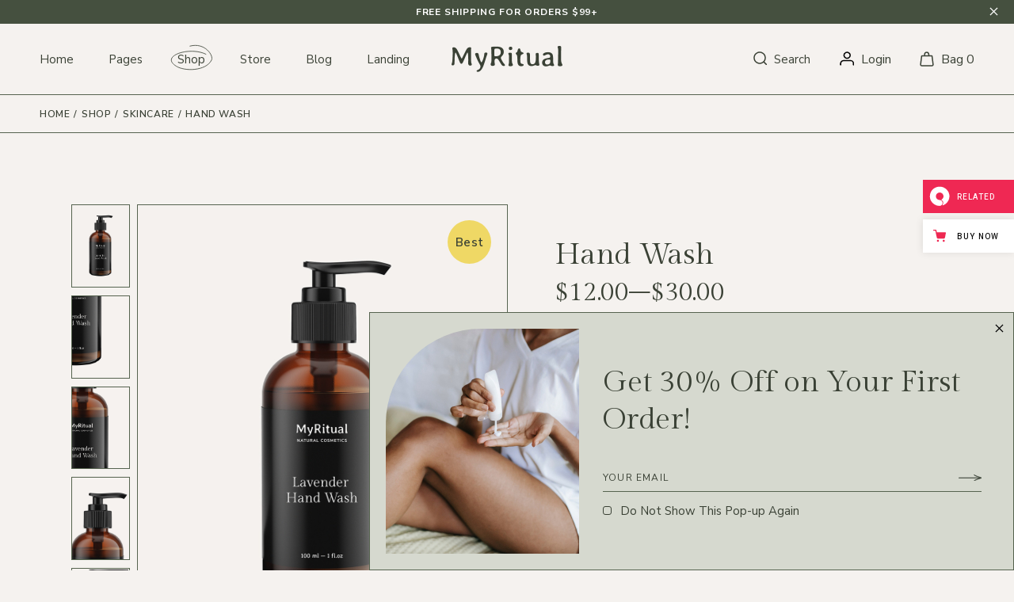

--- FILE ---
content_type: text/html; charset=UTF-8
request_url: https://myritual.qodeinteractive.com/product/hand-wash/
body_size: 40018
content:
<!DOCTYPE html>
<html lang="en-US">
<head>
	<meta charset="UTF-8">
	<meta name="viewport" content="width=device-width, initial-scale=1, user-scalable=yes">

					<script>document.documentElement.className = document.documentElement.className + ' yes-js js_active js'</script>
			<title>Hand Wash &#8211; MyRitual</title>
<meta name='robots' content='max-image-preview:large' />

<!-- Google Tag Manager for WordPress by gtm4wp.com -->
<script data-cfasync="false" data-pagespeed-no-defer>
	var gtm4wp_datalayer_name = "dataLayer";
	var dataLayer = dataLayer || [];
</script>
<!-- End Google Tag Manager for WordPress by gtm4wp.com --><link rel='dns-prefetch' href='//export.qodethemes.com' />
<link rel='dns-prefetch' href='//static.zdassets.com' />
<link rel='dns-prefetch' href='//fonts.googleapis.com' />
<link rel="alternate" type="application/rss+xml" title="MyRitual &raquo; Feed" href="https://myritual.qodeinteractive.com/feed/" />
<link rel="alternate" type="application/rss+xml" title="MyRitual &raquo; Comments Feed" href="https://myritual.qodeinteractive.com/comments/feed/" />
<link rel="alternate" type="application/rss+xml" title="MyRitual &raquo; Hand Wash Comments Feed" href="https://myritual.qodeinteractive.com/product/hand-wash/feed/" />
<link rel="alternate" title="oEmbed (JSON)" type="application/json+oembed" href="https://myritual.qodeinteractive.com/wp-json/oembed/1.0/embed?url=https%3A%2F%2Fmyritual.qodeinteractive.com%2Fproduct%2Fhand-wash%2F" />
<link rel="alternate" title="oEmbed (XML)" type="text/xml+oembed" href="https://myritual.qodeinteractive.com/wp-json/oembed/1.0/embed?url=https%3A%2F%2Fmyritual.qodeinteractive.com%2Fproduct%2Fhand-wash%2F&#038;format=xml" />
<style id='wp-img-auto-sizes-contain-inline-css' type='text/css'>
img:is([sizes=auto i],[sizes^="auto," i]){contain-intrinsic-size:3000px 1500px}
/*# sourceURL=wp-img-auto-sizes-contain-inline-css */
</style>
<link rel='stylesheet' id='animate-css' href='https://myritual.qodeinteractive.com/wp-content/plugins/qi-blocks/assets/css/plugins/animate/animate.min.css?ver=4.1.1' type='text/css' media='all' />
<link rel='stylesheet' id='sbi_styles-css' href='https://myritual.qodeinteractive.com/wp-content/plugins/instagram-feed/css/sbi-styles.min.css?ver=6.6.0' type='text/css' media='all' />
<link rel='stylesheet' id='elegant-icons-css' href='https://myritual.qodeinteractive.com/wp-content/plugins/myritual-core/inc/icons/elegant-icons/assets/css/elegant-icons.min.css?ver=6.9' type='text/css' media='all' />
<link rel='stylesheet' id='font-awesome-css' href='https://myritual.qodeinteractive.com/wp-content/plugins/myritual-core/inc/icons/font-awesome/assets/css/all.min.css?ver=6.9' type='text/css' media='all' />
<style id='font-awesome-inline-css' type='text/css'>
[data-font="FontAwesome"]:before {font-family: 'FontAwesome' !important;content: attr(data-icon) !important;speak: none !important;font-weight: normal !important;font-variant: normal !important;text-transform: none !important;line-height: 1 !important;font-style: normal !important;-webkit-font-smoothing: antialiased !important;-moz-osx-font-smoothing: grayscale !important;}
/*# sourceURL=font-awesome-inline-css */
</style>
<style id='wp-emoji-styles-inline-css' type='text/css'>

	img.wp-smiley, img.emoji {
		display: inline !important;
		border: none !important;
		box-shadow: none !important;
		height: 1em !important;
		width: 1em !important;
		margin: 0 0.07em !important;
		vertical-align: -0.1em !important;
		background: none !important;
		padding: 0 !important;
	}
/*# sourceURL=wp-emoji-styles-inline-css */
</style>
<style id='classic-theme-styles-inline-css' type='text/css'>
/*! This file is auto-generated */
.wp-block-button__link{color:#fff;background-color:#32373c;border-radius:9999px;box-shadow:none;text-decoration:none;padding:calc(.667em + 2px) calc(1.333em + 2px);font-size:1.125em}.wp-block-file__button{background:#32373c;color:#fff;text-decoration:none}
/*# sourceURL=/wp-includes/css/classic-themes.min.css */
</style>
<link rel='stylesheet' id='titan-adminbar-styles-css' href='https://myritual.qodeinteractive.com/wp-content/plugins/anti-spam/assets/css/admin-bar.css?ver=7.3.8' type='text/css' media='all' />
<link rel='stylesheet' id='contact-form-7-css' href='https://myritual.qodeinteractive.com/wp-content/plugins/contact-form-7/includes/css/styles.css?ver=6.0' type='text/css' media='all' />
<link rel='stylesheet' id='wcvisitor-style-css' href='https://myritual.qodeinteractive.com/wp-content/plugins/counter-visitor-for-woocommerce/assets/style.css?wcvisitor=true&#038;ver=6.9' type='text/css' media='all' />
<link rel='stylesheet' id='qi-blocks-grid-css' href='https://myritual.qodeinteractive.com/wp-content/plugins/qi-blocks/assets/dist/grid.css?ver=1.3.3' type='text/css' media='all' />
<link rel='stylesheet' id='qi-blocks-main-css' href='https://myritual.qodeinteractive.com/wp-content/plugins/qi-blocks/assets/dist/main.css?ver=1.3.3' type='text/css' media='all' />
<style id='qi-blocks-main-inline-css' type='text/css'>
body  .qodef-widget-block-880bb562.qodef-block-container{background-color: rgba(69,80,63,1);} body  .qodef-widget-block-880bb562 .qi-block-text-marquee .qodef-m-text-item{color: rgba(255,255,255,1);font-family: 'Cormorant Infant';font-weight: 500;font-style: italic;padding-left: 25px;padding-right: 25px;} body  .qodef-widget-block-880bb562 .qi-block-text-marquee .qodef-m-text.qodef-text--original{animation: qi-blocks-move-horizontal-normal-text-marquee 20s linear infinite;} body  .qodef-widget-block-880bb562 .qi-block-text-marquee .qodef-m-text.qodef-text--copy{animation: qi-blocks-move-horizontal-normal-text-marquee-copy 20s linear infinite;} body  .qodef-widget-block-d7b2ed56.qodef-block-container{margin-bottom: 28px;} body  .qodef-widget-block-d7b2ed56 .qi-block-single-image{text-align: center;} body  .qodef-widget-block-d7b2ed56 .qi-block-single-image img, .qodef-widget-block-d7b2ed56 .qi-block-single-image svg{width: 255px;border-top-left-radius: 443px;border-top-right-radius: 443px;} body  .qodef-widget-block-8b437bf8.qodef-block-container{margin-bottom: 30px;} body  .qodef-widget-block-8b437bf8 .qi-block-section-title{text-align: center;} body  .qodef-widget-block-8b437bf8 .qi-block-section-title .qodef-m-title{color: rgba(255,255,255,1);} body  .qodef-widget-block-db208b6d .qi-block-advanced-text p{text-align: center;font-family: 'Nunito Sans';font-weight: bold;text-transform: uppercase;font-size: 12px;line-height: 16px;letter-spacing: 0.08em;color: rgba(255,255,255,1);} body  .qodef-widget-block-879283b6.qodef-block-container{margin-top: 23px;} body  .qodef-widget-block-879283b6 .qi-block-advanced-text p{text-align: center;font-family: 'Gilda Display';font-size: 33px;line-height: 46px;color: rgba(58,65,53,1);-webkit-text-stroke-color: rgba(58,65,53,1);stroke: rgba(58,65,53,1);} body  .qodef-widget-block-879283b6 .qi-block-advanced-text p a{color: rgba(58,65,53,1);} body  .qodef-widget-block-879283b6 .qi-block-advanced-text p a:hover{color: rgba(58,65,53,1);} body  .qodef-widget-block-879283b6 .qi-block-advanced-text .qodef-underline-text{text-underline-offset: 1px;} body  .qodef-widget-block-879283b6 .qi-block-advanced-text.qodef-text-link--underline-initial p a{background-size: 0 calc(100% - 1px);} body  .qodef-widget-block-879283b6 .qi-block-advanced-text.qodef-text-link--underline p a{background-size: 0 calc(100% - 1px);} body  .qodef-widget-block-879283b6 .qi-block-advanced-text.qodef-text-link--underline p a:hover{background-size: 100% calc(100% - 1px);} body  .qodef-widget-block-879283b6 .qi-block-advanced-text.qodef-text-link--underline-thick p a{background-size: 0 calc(100% - 1px);} body  .qodef-widget-block-879283b6 .qi-block-advanced-text.qodef-text-link--underline-thick p a:hover{background-size: 100% calc(100% - 1px);} body  .qodef-widget-block-72dc761f .qi-block-single-image{text-align: center;} body  .qodef-widget-block-72dc761f .qi-block-single-image img, .qodef-widget-block-72dc761f .qi-block-single-image svg{border-top-left-radius: 139px;border-top-right-radius: 139px;border-bottom-right-radius: 139px;border-bottom-left-radius: 139px;} body  .qodef-widget-block-a4c6cf47.qodef-block-container{margin-top: 23px;} body  .qodef-widget-block-a4c6cf47 .qi-block-advanced-text p{text-align: center;font-family: 'Gilda Display';font-size: 33px;line-height: 46px;color: rgba(58,65,53,1);} body  .qodef-widget-block-a4c6cf47 .qi-block-advanced-text p a{color: rgba(58,65,53,1);} body  .qodef-widget-block-a4c6cf47 .qi-block-advanced-text p a:hover{color: rgba(58,65,53,1);} body  .qodef-widget-block-a4c6cf47 .qi-block-advanced-text .qodef-underline-text{text-underline-offset: 1px;} body  .qodef-widget-block-a4c6cf47 .qi-block-advanced-text.qodef-text-link--underline-initial p a{background-size: 0 calc(100% - 1px);} body  .qodef-widget-block-a4c6cf47 .qi-block-advanced-text.qodef-text-link--underline p a{background-size: 0 calc(100% - 1px);} body  .qodef-widget-block-a4c6cf47 .qi-block-advanced-text.qodef-text-link--underline p a:hover{background-size: 100% calc(100% - 1px);} body  .qodef-widget-block-a4c6cf47 .qi-block-advanced-text.qodef-text-link--underline-thick p a{background-size: 0 calc(100% - 1px);} body  .qodef-widget-block-a4c6cf47 .qi-block-advanced-text.qodef-text-link--underline-thick p a:hover{background-size: 100% calc(100% - 1px);} body  .qodef-widget-block-8771bf3d .qi-block-single-image img, .qodef-widget-block-8771bf3d .qi-block-single-image svg{border-top-left-radius: 150px;} body  .qodef-widget-block-2a9f81a8.qodef-block-container{margin-top: 23px;} body  .qodef-widget-block-2a9f81a8 .qi-block-advanced-text p{text-align: center;font-family: 'Gilda Display';font-size: 33px;line-height: 46px;color: rgba(58,65,53,1);} body  .qodef-widget-block-2a9f81a8 .qi-block-advanced-text p a{color: rgba(58,65,53,1);} body  .qodef-widget-block-2a9f81a8 .qi-block-advanced-text p a:hover{color: rgba(58,65,53,1);} body  .qodef-widget-block-2a9f81a8 .qi-block-advanced-text .qodef-underline-text{text-underline-offset: 1px;} body  .qodef-widget-block-2a9f81a8 .qi-block-advanced-text.qodef-text-link--underline-initial p a{background-size: 0 calc(100% - 1px);} body  .qodef-widget-block-2a9f81a8 .qi-block-advanced-text.qodef-text-link--underline p a{background-size: 0 calc(100% - 1px);} body  .qodef-widget-block-2a9f81a8 .qi-block-advanced-text.qodef-text-link--underline p a:hover{background-size: 100% calc(100% - 1px);} body  .qodef-widget-block-2a9f81a8 .qi-block-advanced-text.qodef-text-link--underline-thick p a{background-size: 0 calc(100% - 1px);} body  .qodef-widget-block-2a9f81a8 .qi-block-advanced-text.qodef-text-link--underline-thick p a:hover{background-size: 100% calc(100% - 1px);} body  .qodef-widget-block-6546694d .qi-block-single-image img, .qodef-widget-block-6546694d .qi-block-single-image svg{border-top-left-radius: 270px;border-top-right-radius: 270px;border-bottom-right-radius: 0px;border-bottom-left-radius: 200px;} body  .qodef-widget-block-f3bd3967.qodef-block-container{margin-top: 23px;} body  .qodef-widget-block-f3bd3967 .qi-block-advanced-text p{text-align: center;font-family: 'Gilda Display';font-size: 33px;line-height: 46px;color: rgba(58,65,53,1);} body  .qodef-widget-block-f3bd3967 .qi-block-advanced-text p a{color: rgba(58,65,53,1);} body  .qodef-widget-block-f3bd3967 .qi-block-advanced-text p a:hover{color: rgba(58,65,53,1);} body  .qodef-widget-block-f3bd3967 .qi-block-advanced-text .qodef-underline-text{text-underline-offset: 1px;} body  .qodef-widget-block-f3bd3967 .qi-block-advanced-text.qodef-text-link--underline-initial p a{background-size: 0 calc(100% - 1px);} body  .qodef-widget-block-f3bd3967 .qi-block-advanced-text.qodef-text-link--underline p a{background-size: 0 calc(100% - 1px);} body  .qodef-widget-block-f3bd3967 .qi-block-advanced-text.qodef-text-link--underline p a:hover{background-size: 100% calc(100% - 1px);} body  .qodef-widget-block-f3bd3967 .qi-block-advanced-text.qodef-text-link--underline-thick p a{background-size: 0 calc(100% - 1px);} body  .qodef-widget-block-f3bd3967 .qi-block-advanced-text.qodef-text-link--underline-thick p a:hover{background-size: 100% calc(100% - 1px);} body  .qodef-widget-block-bd7a6ed4 .qi-block-icon-with-text .qodef-m-icon-wrapper{margin-right: 15px;} body  .qodef-widget-block-bd7a6ed4 .qi-block-icon-with-text .qodef-m-icon-holder{font-size: 38px;} body  .qodef-widget-block-bd7a6ed4 .qi-block-icon-with-text .qi-block-divider:not(.qodef-separator--border-image) .qodef-m-line{border-style: solid;} body  .qodef-widget-block-bd7a6ed4 .qi-block-icon-with-text .qodef-separator--border-image .qodef-m-line{background-size: auto;background-position: left;background-repeat: round;} body  .qodef-widget-block-c3f43bc4 .qi-block-icon-with-text .qodef-m-icon-wrapper{margin-right: 15px;} body  .qodef-widget-block-c3f43bc4 .qi-block-icon-with-text .qodef-m-icon-holder{font-size: 38px;} body  .qodef-widget-block-c3f43bc4 .qi-block-icon-with-text .qi-block-divider:not(.qodef-separator--border-image) .qodef-m-line{border-style: solid;} body  .qodef-widget-block-c3f43bc4 .qi-block-icon-with-text .qodef-separator--border-image .qodef-m-line{background-size: auto;background-position: left;background-repeat: round;} body  .qodef-widget-block-a2b98a19 .qi-block-icon-with-text .qodef-m-icon-wrapper{margin-right: 15px;} body  .qodef-widget-block-a2b98a19 .qi-block-icon-with-text .qodef-m-icon-holder{font-size: 38px;} body  .qodef-widget-block-a2b98a19 .qi-block-icon-with-text .qi-block-divider:not(.qodef-separator--border-image) .qodef-m-line{border-style: solid;} body  .qodef-widget-block-a2b98a19 .qi-block-icon-with-text .qodef-separator--border-image .qodef-m-line{background-size: auto;background-position: left;background-repeat: round;} body  .qodef-widget-block-bdeb5056 .qi-block-icon-with-text .qodef-m-icon-wrapper{margin-right: 15px;} body  .qodef-widget-block-bdeb5056 .qi-block-icon-with-text .qodef-m-icon-holder{font-size: 38px;} body  .qodef-widget-block-bdeb5056 .qi-block-icon-with-text .qi-block-divider:not(.qodef-separator--border-image) .qodef-m-line{border-style: solid;} body  .qodef-widget-block-bdeb5056 .qi-block-icon-with-text .qodef-separator--border-image .qodef-m-line{background-size: auto;background-position: left;background-repeat: round;} body  .qodef-widget-block-86cd3e60 .qi-block-advanced-text p{text-align: center;font-family: 'Nunito Sans';font-weight: bold;text-transform: uppercase;font-size: 12px;line-height: 16px;letter-spacing: 0.08em;color: rgba(60,66,46,1);} body  .qodef-widget-block-1da36ca6 .qi-block-icon-with-text .qodef-m-title{color: rgba(58,65,53,1);margin-top: 0px;} body  .qodef-widget-block-1da36ca6 .qi-block-icon-with-text .qodef-m-content > .qodef-m-text{color: rgba(58,65,53,1);margin-top: 10px;} body  .qodef-widget-block-1da36ca6 .qi-block-icon-with-text .qodef-m-button{margin-top: 0px;} body  .qodef-widget-block-1da36ca6 .qi-block-icon-with-text .qodef-m-icon-wrapper{margin-right: 19px;} body  .qodef-widget-block-1da36ca6 .qi-block-icon-with-text .qodef-m-icon-holder{font-size: 52px;color: rgba(58,65,53,1);} body  .qodef-widget-block-1da36ca6 .qi-block-icon-with-text .qodef-m-icon-holder svg{stroke: rgba(58,65,53,1);stroke-width: 0px;} body  .qodef-widget-block-1da36ca6 .qi-block-icon-with-text .qi-block-divider:not(.qodef-separator--border-image) .qodef-m-line{border-style: solid;} body  .qodef-widget-block-1da36ca6 .qi-block-icon-with-text .qodef-separator--border-image .qodef-m-line{background-size: auto;background-position: left;background-repeat: round;} body  .qodef-widget-block-309df6e6 .qi-block-icon-with-text .qodef-m-title{color: rgba(58,65,53,1);margin-top: 0px;} body  .qodef-widget-block-309df6e6 .qi-block-icon-with-text .qodef-m-content > .qodef-m-text{color: rgba(58,65,53,1);margin-top: 10px;} body  .qodef-widget-block-309df6e6 .qi-block-icon-with-text .qodef-m-button{margin-top: 0px;} body  .qodef-widget-block-309df6e6 .qi-block-icon-with-text .qodef-m-icon-wrapper{margin-right: 19px;} body  .qodef-widget-block-309df6e6 .qi-block-icon-with-text .qodef-m-icon-holder{font-size: 24px;color: rgba(58,65,53,1);} body  .qodef-widget-block-309df6e6 .qi-block-icon-with-text .qodef-m-icon-holder svg{stroke: rgba(58,65,53,1);stroke-width: 0px;} body  .qodef-widget-block-309df6e6 .qi-block-icon-with-text .qi-block-divider:not(.qodef-separator--border-image) .qodef-m-line{border-style: solid;} body  .qodef-widget-block-309df6e6 .qi-block-icon-with-text .qodef-separator--border-image .qodef-m-line{background-size: auto;background-position: left;background-repeat: round;} body  .qodef-widget-block-f9eed9a0 .qi-block-icon-with-text .qodef-m-title{color: rgba(58,65,53,1);margin-top: 0px;} body  .qodef-widget-block-f9eed9a0 .qi-block-icon-with-text .qodef-m-content > .qodef-m-text{color: rgba(58,65,53,1);margin-top: 10px;} body  .qodef-widget-block-f9eed9a0 .qi-block-icon-with-text .qodef-m-button{margin-top: 0px;} body  .qodef-widget-block-f9eed9a0 .qi-block-icon-with-text .qodef-m-icon-wrapper{margin-right: 19px;} body  .qodef-widget-block-f9eed9a0 .qi-block-icon-with-text .qodef-m-icon-holder{font-size: 60px;color: rgba(58,65,53,1);} body  .qodef-widget-block-f9eed9a0 .qi-block-icon-with-text .qodef-m-icon-holder svg{stroke: rgba(58,65,53,1);stroke-width: 0px;} body  .qodef-widget-block-f9eed9a0 .qi-block-icon-with-text .qi-block-divider:not(.qodef-separator--border-image) .qodef-m-line{border-style: solid;} body  .qodef-widget-block-f9eed9a0 .qi-block-icon-with-text .qodef-separator--border-image .qodef-m-line{background-size: auto;background-position: left;background-repeat: round;} body  .qodef-widget-block-be0897c9 .qi-block-icon-with-text .qi-block-divider:not(.qodef-separator--border-image) .qodef-m-line{border-style: solid;} body  .qodef-widget-block-be0897c9 .qi-block-icon-with-text .qodef-separator--border-image .qodef-m-line{background-size: auto;background-position: left;background-repeat: round;} body  .qodef-widget-block-96c2c49b .qi-block-icon-with-text .qi-block-divider:not(.qodef-separator--border-image) .qodef-m-line{border-style: solid;} body  .qodef-widget-block-96c2c49b .qi-block-icon-with-text .qodef-separator--border-image .qodef-m-line{background-size: auto;background-position: left;background-repeat: round;} body  .qodef-widget-block-846f1e76 .qi-block-single-image img, .qodef-widget-block-846f1e76 .qi-block-single-image svg{width: 50%;} body  .qodef-widget-block-806fdc3a .qi-block-advanced-text p{text-align: center;font-family: 'Nunito Sans';font-weight: bold;text-transform: uppercase;font-size: 12px;line-height: 16px;letter-spacing: 0.08em;color: rgba(60,66,46,1);} body  .qodef-template-block-290a62c9.qodef-block-container{margin-bottom: 28px;} body  .qodef-template-block-290a62c9 .qi-block-single-image{text-align: center;} body  .qodef-template-block-290a62c9 .qi-block-single-image img, .qodef-template-block-290a62c9 .qi-block-single-image svg{width: 255px;border-top-left-radius: 443px;border-top-right-radius: 443px;} body  .qodef-template-block-7e44b1b1.qodef-block-container{margin-bottom: 30px;} body  .qodef-template-block-7e44b1b1 .qi-block-section-title{text-align: center;} body  .qodef-template-block-7e44b1b1 .qi-block-section-title .qodef-m-title{color: rgba(255,255,255,1);} body  .qodef-template-block-1f506602 .qi-block-advanced-text p{text-align: center;font-family: 'Nunito Sans';font-weight: bold;text-transform: uppercase;font-size: 12px;line-height: 16px;letter-spacing: 0.08em;color: rgba(255,255,255,1);} body  .qodef-template-block-79474a07 .qi-block-single-image img, .qodef-template-block-79474a07 .qi-block-single-image svg{width: 50%;} body  .qodef-template-block-439cc8a3 .qodef-gutenberg-section{--qi-blocks-columns-gap: 30px;} body  .qodef-template-block-55087137 .qodef-orientation--right .qodef-m-card:nth-last-child(3){transform: scale(calc(1 - 2 * 0.2));right: calc( -1 * 2 * 25%);} body  .qodef-template-block-55087137 .qodef-orientation--right .qodef-m-card:nth-last-child(2){transform: scale(calc(1 - 1 * 0.2));right: calc( -1 * 1 * 25%);} body  .qodef-template-block-55087137 .qodef-orientation--right .qodef-m-card:nth-last-child(1){transform: scale(calc(1 - 0 * 0.2));right: calc( -1 * 0 * 25%);} body  .qodef-template-block-98bd88e8 .qi-block-timeline.qodef-reverse-padding .qodef-reverse .qodef-e-title{padding-top: 0;padding-right: 0;padding-bottom: 0;padding-left: 0;} @media (max-width: 1024px) { body  .qodef-template-block-98bd88e8 .qi-block-timeline.qodef-reverse-padding .qodef-reverse .qodef-e-title{padding-top: 0;padding-right: 0;padding-bottom: 0;padding-left: 0;} } @media (max-width: 680px) { body  .qodef-template-block-98bd88e8 .qi-block-timeline.qodef-reverse-padding .qodef-reverse .qodef-e-title{padding-top: 0;padding-right: 0;padding-bottom: 0;padding-left: 0;} } body  .qodef-template-block-98bd88e8 .qi-block-timeline.qodef-reverse-padding .qodef-reverse .qodef-e-text{padding-top: 0;padding-right: 0;padding-bottom: 0;padding-left: 0;} @media (max-width: 1024px) { body  .qodef-template-block-98bd88e8 .qi-block-timeline.qodef-reverse-padding .qodef-reverse .qodef-e-text{padding-top: 0;padding-right: 0;padding-bottom: 0;padding-left: 0;} } @media (max-width: 680px) { body  .qodef-template-block-98bd88e8 .qi-block-timeline.qodef-reverse-padding .qodef-reverse .qodef-e-text{padding-top: 0;padding-right: 0;padding-bottom: 0;padding-left: 0;} } body  .qodef-template-block-98bd88e8 .qi-block-timeline .qodef-e-line, .qodef-template-block-98bd88e8 .qi-block-timeline.qodef-point--diamond .qodef-e-point-holder:before, .qodef-template-block-98bd88e8 .qi-block-timeline.qodef-point--diamond .qodef-e-point-holder:after{background-color: #ebebeb;} body  .qodef-template-block-98bd88e8 .qi-block-timeline .qodef-e-point{background-color: #111;} body  .qodef-template-block-6e162df7 .qodef-orientation--right .qodef-m-card:nth-last-child(3){transform: scale(calc(1 - 2 * 0.2));right: calc( -1 * 2 * 25%);} body  .qodef-template-block-6e162df7 .qodef-orientation--right .qodef-m-card:nth-last-child(2){transform: scale(calc(1 - 1 * 0.2));right: calc( -1 * 1 * 25%);} body  .qodef-template-block-6e162df7 .qodef-orientation--right .qodef-m-card:nth-last-child(1){transform: scale(calc(1 - 0 * 0.2));right: calc( -1 * 0 * 25%);} body  .qodef-template-block-8484d8da .qi-block-info-box{justify-content: flex-start;} body  .qodef-template-block-256b5738 .qodef-gutenberg-section{--qi-blocks-columns-gap: 30px;} body  .qodef-template-block-a1b90c64 .qodef-gutenberg-section{--qi-blocks-columns-gap: 30px;} body  .qodef-template-block-06862f11 .qodef-gutenberg-section{--qi-blocks-columns-gap: 30px;} body  .qodef-template-block-717288a1 .qi-block-timeline.qodef-reverse-padding .qodef-reverse .qodef-e-title{padding-top: 0;padding-right: 0;padding-bottom: 0;padding-left: 0;} @media (max-width: 1024px) { body  .qodef-template-block-717288a1 .qi-block-timeline.qodef-reverse-padding .qodef-reverse .qodef-e-title{padding-top: 0;padding-right: 0;padding-bottom: 0;padding-left: 0;} } @media (max-width: 680px) { body  .qodef-template-block-717288a1 .qi-block-timeline.qodef-reverse-padding .qodef-reverse .qodef-e-title{padding-top: 0;padding-right: 0;padding-bottom: 0;padding-left: 0;} } body  .qodef-template-block-717288a1 .qi-block-timeline.qodef-reverse-padding .qodef-reverse .qodef-e-text{padding-top: 0;padding-right: 0;padding-bottom: 0;padding-left: 0;} @media (max-width: 1024px) { body  .qodef-template-block-717288a1 .qi-block-timeline.qodef-reverse-padding .qodef-reverse .qodef-e-text{padding-top: 0;padding-right: 0;padding-bottom: 0;padding-left: 0;} } @media (max-width: 680px) { body  .qodef-template-block-717288a1 .qi-block-timeline.qodef-reverse-padding .qodef-reverse .qodef-e-text{padding-top: 0;padding-right: 0;padding-bottom: 0;padding-left: 0;} } body  .qodef-template-block-717288a1 .qi-block-timeline .qodef-e-line, .qodef-template-block-717288a1 .qi-block-timeline.qodef-point--diamond .qodef-e-point-holder:before, .qodef-template-block-717288a1 .qi-block-timeline.qodef-point--diamond .qodef-e-point-holder:after{background-color: #ebebeb;} body  .qodef-template-block-717288a1 .qi-block-timeline .qodef-e-point{background-color: #111;} body  .qodef-template-block-059a39a7 .qi-block-single-image{text-align: center;} body  .qodef-template-block-059a39a7 .qi-block-single-image img, .qodef-template-block-059a39a7 .qi-block-single-image svg{border-top-left-radius: 139px;border-top-right-radius: 139px;border-bottom-right-radius: 139px;border-bottom-left-radius: 139px;} body  .qodef-template-block-f4663cea .qi-block-advanced-text p{text-align: center;font-family: 'Nunito Sans';font-weight: bold;text-transform: uppercase;font-size: 12px;line-height: 16px;letter-spacing: 0.08em;color: rgba(60,66,46,1);} body  .qodef-template-block-b96f12c2 .qi-block-advanced-text p{text-align: center;font-family: 'Nunito Sans';font-weight: bold;text-transform: uppercase;font-size: 12px;line-height: 16px;letter-spacing: 0.08em;color: rgba(60,66,46,1);} body  .qodef-template-block-f150a80f .qi-block-advanced-text p{text-align: center;font-family: 'Nunito Sans';font-weight: bold;text-transform: uppercase;font-size: 12px;line-height: 16px;letter-spacing: 0.08em;color: rgba(60,66,46,1);} body  .qodef-template-block-c6c0c3d5 .qi-block-text-marquee .qodef-m-text.qodef-text--original{animation: qi-blocks-move-horizontal-normal-text-marquee 41s linear infinite;} body  .qodef-template-block-c6c0c3d5 .qi-block-text-marquee .qodef-m-text.qodef-text--copy{animation: qi-blocks-move-horizontal-normal-text-marquee-copy 41s linear infinite;} body  .qodef-template-block-43f94b71.qodef-block-container{background-color: rgba(69,80,63,1);} body  .qodef-template-block-43f94b71 .qi-block-text-marquee .qodef-m-text-item{color: rgba(255,255,255,1);font-family: 'Cormorant Infant';font-weight: 500;font-style: italic;padding-left: 25px;padding-right: 25px;} body  .qodef-template-block-43f94b71 .qi-block-text-marquee .qodef-m-text.qodef-text--original{animation: qi-blocks-move-horizontal-normal-text-marquee 20s linear infinite;} body  .qodef-template-block-43f94b71 .qi-block-text-marquee .qodef-m-text.qodef-text--copy{animation: qi-blocks-move-horizontal-normal-text-marquee-copy 20s linear infinite;} body  .qodef-template-block-ba1cb185 .qi-block-single-image img, .qodef-template-block-ba1cb185 .qi-block-single-image svg{border-top-left-radius: 150px;} body  .qodef-template-block-bf206708 .qi-block-single-image img, .qodef-template-block-bf206708 .qi-block-single-image svg{border-top-left-radius: 270px;border-top-right-radius: 270px;border-bottom-left-radius: 200px;} body  .qodef-template-block-0c55f48a .qi-block-icon-with-text .qi-block-divider:not(.qodef-separator--border-image) .qodef-m-line{border-style: solid;} body  .qodef-template-block-0c55f48a .qi-block-icon-with-text .qodef-separator--border-image .qodef-m-line{background-size: auto;background-position: left;background-repeat: round;} body  .qodef-template-block-702c637d .qi-block-icon-with-text .qi-block-divider:not(.qodef-separator--border-image) .qodef-m-line{border-style: solid;} body  .qodef-template-block-702c637d .qi-block-icon-with-text .qodef-separator--border-image .qodef-m-line{background-size: auto;background-position: left;background-repeat: round;} body  .qodef-template-block-b55d8996 .qi-block-icon-with-text .qi-block-divider:not(.qodef-separator--border-image) .qodef-m-line{border-style: solid;} body  .qodef-template-block-b55d8996 .qi-block-icon-with-text .qodef-separator--border-image .qodef-m-line{background-size: auto;background-position: left;background-repeat: round;} body  .qodef-template-block-816fd6eb .qi-block-icon-with-text .qi-block-divider:not(.qodef-separator--border-image) .qodef-m-line{border-style: solid;} body  .qodef-template-block-816fd6eb .qi-block-icon-with-text .qodef-separator--border-image .qodef-m-line{background-size: auto;background-position: left;background-repeat: round;} body  .qodef-template-block-a715cc04 .qi-block-icon-with-text .qi-block-divider:not(.qodef-separator--border-image) .qodef-m-line{border-style: solid;} body  .qodef-template-block-a715cc04 .qi-block-icon-with-text .qodef-separator--border-image .qodef-m-line{background-size: auto;background-position: left;background-repeat: round;} body  .qodef-template-block-3d4f0156 .qi-block-icon-with-text .qodef-m-title{color: rgba(58,65,53,1);margin-top: 0px;} body  .qodef-template-block-3d4f0156 .qi-block-icon-with-text .qodef-m-content > .qodef-m-text{color: rgba(58,65,53,1);margin-top: 10px;} body  .qodef-template-block-3d4f0156 .qi-block-icon-with-text .qodef-m-button{margin-top: 0px;} body  .qodef-template-block-3d4f0156 .qi-block-icon-with-text .qodef-m-icon-wrapper{margin-right: 19px;} body  .qodef-template-block-3d4f0156 .qi-block-icon-with-text .qodef-m-icon-holder{font-size: 52px;color: rgba(58,65,53,1);} body  .qodef-template-block-3d4f0156 .qi-block-icon-with-text .qodef-m-icon-holder svg{stroke: rgba(58,65,53,1);stroke-width: 0px;} body  .qodef-template-block-3d4f0156 .qi-block-icon-with-text .qi-block-divider:not(.qodef-separator--border-image) .qodef-m-line{border-style: solid;} body  .qodef-template-block-3d4f0156 .qi-block-icon-with-text .qodef-separator--border-image .qodef-m-line{background-size: auto;background-position: left;background-repeat: round;} body  .qodef-template-block-2f880eb9 .qi-block-icon-with-text .qodef-m-title{color: rgba(58,65,53,1);margin-top: 0px;} body  .qodef-template-block-2f880eb9 .qi-block-icon-with-text .qodef-m-content > .qodef-m-text{color: rgba(58,65,53,1);margin-top: 10px;} body  .qodef-template-block-2f880eb9 .qi-block-icon-with-text .qodef-m-button{margin-top: 0px;} body  .qodef-template-block-2f880eb9 .qi-block-icon-with-text .qodef-m-icon-wrapper{margin-right: 19px;} body  .qodef-template-block-2f880eb9 .qi-block-icon-with-text .qodef-m-icon-holder{font-size: 24px;color: rgba(58,65,53,1);} body  .qodef-template-block-2f880eb9 .qi-block-icon-with-text .qodef-m-icon-holder svg{stroke: rgba(58,65,53,1);stroke-width: 0px;} body  .qodef-template-block-2f880eb9 .qi-block-icon-with-text .qi-block-divider:not(.qodef-separator--border-image) .qodef-m-line{border-style: solid;} body  .qodef-template-block-2f880eb9 .qi-block-icon-with-text .qodef-separator--border-image .qodef-m-line{background-size: auto;background-position: left;background-repeat: round;} body  .qodef-template-block-4d184f02 .qi-block-icon-with-text .qodef-m-title{color: rgba(58,65,53,1);margin-top: 0px;} body  .qodef-template-block-4d184f02 .qi-block-icon-with-text .qodef-m-content > .qodef-m-text{color: rgba(58,65,53,1);margin-top: 10px;} body  .qodef-template-block-4d184f02 .qi-block-icon-with-text .qodef-m-button{margin-top: 0px;} body  .qodef-template-block-4d184f02 .qi-block-icon-with-text .qodef-m-icon-wrapper{margin-right: 19px;} body  .qodef-template-block-4d184f02 .qi-block-icon-with-text .qodef-m-icon-holder{font-size: 60px;color: rgba(58,65,53,1);} body  .qodef-template-block-4d184f02 .qi-block-icon-with-text .qodef-m-icon-holder svg{stroke: rgba(58,65,53,1);stroke-width: 0px;} body  .qodef-template-block-4d184f02 .qi-block-icon-with-text .qi-block-divider:not(.qodef-separator--border-image) .qodef-m-line{border-style: solid;} body  .qodef-template-block-4d184f02 .qi-block-icon-with-text .qodef-separator--border-image .qodef-m-line{background-size: auto;background-position: left;background-repeat: round;} body  .qodef-template-block-45b34630 .qi-block-single-image{text-align: center;} body  .qodef-template-block-45b34630 .qi-block-single-image img, .qodef-template-block-45b34630 .qi-block-single-image svg{border-top-left-radius: 139px;border-top-right-radius: 139px;border-bottom-right-radius: 139px;border-bottom-left-radius: 139px;} body  .qodef-template-block-fe6ebb36 .qi-block-single-image img, .qodef-template-block-fe6ebb36 .qi-block-single-image svg{border-top-left-radius: 150px;} body  .qodef-template-block-26f9bd73 .qi-block-single-image img, .qodef-template-block-26f9bd73 .qi-block-single-image svg{border-top-left-radius: 270px;border-top-right-radius: 270px;border-bottom-right-radius: 0px;border-bottom-left-radius: 200px;} body  .qodef-template-block-2d5e069d .qi-block-icon-with-text .qodef-m-icon-wrapper{margin-right: 15px;} body  .qodef-template-block-2d5e069d .qi-block-icon-with-text .qodef-m-icon-holder{font-size: 38px;} body  .qodef-template-block-2d5e069d .qi-block-icon-with-text .qi-block-divider:not(.qodef-separator--border-image) .qodef-m-line{border-style: solid;} body  .qodef-template-block-2d5e069d .qi-block-icon-with-text .qodef-separator--border-image .qodef-m-line{background-size: auto;background-position: left;background-repeat: round;} body  .qodef-template-block-d328eb65 .qi-block-icon-with-text .qodef-m-icon-wrapper{margin-right: 15px;} body  .qodef-template-block-d328eb65 .qi-block-icon-with-text .qodef-m-icon-holder{font-size: 31px;} body  .qodef-template-block-d328eb65 .qi-block-icon-with-text .qi-block-divider:not(.qodef-separator--border-image) .qodef-m-line{border-style: solid;} body  .qodef-template-block-d328eb65 .qi-block-icon-with-text .qodef-separator--border-image .qodef-m-line{background-size: auto;background-position: left;background-repeat: round;} body  .qodef-template-block-5c403761 .qi-block-icon-with-text .qodef-m-icon-wrapper{margin-right: 15px;} body  .qodef-template-block-5c403761 .qi-block-icon-with-text .qodef-m-icon-holder{font-size: 35px;} body  .qodef-template-block-5c403761 .qi-block-icon-with-text .qi-block-divider:not(.qodef-separator--border-image) .qodef-m-line{border-style: solid;} body  .qodef-template-block-5c403761 .qi-block-icon-with-text .qodef-separator--border-image .qodef-m-line{background-size: auto;background-position: left;background-repeat: round;} body  .qodef-template-block-151b60fe .qi-block-icon-with-text .qodef-m-icon-wrapper{margin-right: 15px;} body  .qodef-template-block-151b60fe .qi-block-icon-with-text .qodef-m-icon-holder{font-size: 35px;} body  .qodef-template-block-151b60fe .qi-block-icon-with-text .qi-block-divider:not(.qodef-separator--border-image) .qodef-m-line{border-style: solid;} body  .qodef-template-block-151b60fe .qi-block-icon-with-text .qodef-separator--border-image .qodef-m-line{background-size: auto;background-position: left;background-repeat: round;}
/*# sourceURL=qi-blocks-main-inline-css */
</style>
<link rel='stylesheet' id='rabbit_css-css' href='https://export.qodethemes.com/_toolbar/assets/css/rbt-modules.css?ver=6.9' type='text/css' media='all' />
<style id='woocommerce-inline-inline-css' type='text/css'>
.woocommerce form .form-row .required { visibility: visible; }
/*# sourceURL=woocommerce-inline-inline-css */
</style>
<link rel='stylesheet' id='qi-addons-for-elementor-grid-style-css' href='https://myritual.qodeinteractive.com/wp-content/plugins/qi-addons-for-elementor/assets/css/grid.min.css?ver=1.8.1' type='text/css' media='all' />
<link rel='stylesheet' id='qi-addons-for-elementor-helper-parts-style-css' href='https://myritual.qodeinteractive.com/wp-content/plugins/qi-addons-for-elementor/assets/css/helper-parts.min.css?ver=1.8.1' type='text/css' media='all' />
<link rel='stylesheet' id='qi-addons-for-elementor-style-css' href='https://myritual.qodeinteractive.com/wp-content/plugins/qi-addons-for-elementor/assets/css/main.min.css?ver=1.8.1' type='text/css' media='all' />
<link rel='stylesheet' id='perfect-scrollbar-css' href='https://myritual.qodeinteractive.com/wp-content/plugins/myritual-core/assets/plugins/perfect-scrollbar/perfect-scrollbar.css?ver=6.9' type='text/css' media='all' />
<link rel='stylesheet' id='swiper-css' href='https://myritual.qodeinteractive.com/wp-content/plugins/qi-addons-for-elementor/assets/plugins/swiper/8.4.5/swiper.min.css?ver=6.9' type='text/css' media='all' />
<link rel='stylesheet' id='myritual-main-css' href='https://myritual.qodeinteractive.com/wp-content/themes/myritual/assets/css/main.min.css?ver=6.9' type='text/css' media='all' />
<link rel='stylesheet' id='myritual-core-style-css' href='https://myritual.qodeinteractive.com/wp-content/plugins/myritual-core/assets/css/myritual-core.min.css?ver=6.9' type='text/css' media='all' />
<link rel='stylesheet' id='yith-gfonts-open-sans-css' href='https://myritual.qodeinteractive.com/wp-content/plugins/yith-woocommerce-product-sales-countdown-premium/assets/fonts/open-sans/style.css?ver=1.18.0' type='text/css' media='all' />
<link rel='stylesheet' id='ywpc-frontend-css' href='https://myritual.qodeinteractive.com/wp-content/plugins/yith-woocommerce-product-sales-countdown-premium/assets/css/ywpc-style-1.css?ver=1.18.0' type='text/css' media='all' />
<style id='ywpc-frontend-inline-css' type='text/css'>

				.ywpc-countdown > .ywpc-header,
				.ywpc-countdown-loop > .ywpc-header {
					display: none;
				}
/*# sourceURL=ywpc-frontend-inline-css */
</style>
<link rel='stylesheet' id='yith-quick-view-css' href='https://myritual.qodeinteractive.com/wp-content/plugins/yith-woocommerce-quick-view/assets/css/yith-quick-view.css?ver=2.0.0' type='text/css' media='all' />
<style id='yith-quick-view-inline-css' type='text/css'>

				#yith-quick-view-modal .yith-quick-view-overlay{background:rgba( 0, 0, 0, 0.8)}
				#yith-quick-view-modal .yith-wcqv-main{background:#ffffff;}
				#yith-quick-view-close{color:#cdcdcd;}
				#yith-quick-view-close:hover{color:#ff0000;}
/*# sourceURL=yith-quick-view-inline-css */
</style>
<link rel='stylesheet' id='jquery-selectBox-css' href='https://myritual.qodeinteractive.com/wp-content/plugins/yith-woocommerce-wishlist/assets/css/jquery.selectBox.css?ver=1.2.0' type='text/css' media='all' />
<link rel='stylesheet' id='woocommerce_prettyPhoto_css-css' href='//myritual.qodeinteractive.com/wp-content/plugins/woocommerce/assets/css/prettyPhoto.css?ver=3.1.6' type='text/css' media='all' />
<link rel='stylesheet' id='yith-wcwl-main-css' href='https://myritual.qodeinteractive.com/wp-content/plugins/yith-woocommerce-wishlist/assets/css/style.css?ver=4.0.1' type='text/css' media='all' />
<style id='yith-wcwl-main-inline-css' type='text/css'>
 :root { --rounded-corners-radius: 16px; --add-to-cart-rounded-corners-radius: 16px; --color-headers-background: #F4F4F4; --feedback-duration: 3s } 
 :root { --rounded-corners-radius: 16px; --add-to-cart-rounded-corners-radius: 16px; --color-headers-background: #F4F4F4; --feedback-duration: 3s } 
/*# sourceURL=yith-wcwl-main-inline-css */
</style>
<link rel='stylesheet' id='qode-variation-swatches-for-woocommerce-premium-main-css' href='https://myritual.qodeinteractive.com/wp-content/plugins/qode-variation-swatches-for-woocommerce-premium/assets/css/main.min.css?ver=1.0.1' type='text/css' media='all' />
<link rel='stylesheet' id='myritual-google-fonts-css' href='https://fonts.googleapis.com/css?family=Nunito+Sans%3A300%2C400%2C500%2C600%2C700%2Cital%2Cwght%400%2C500%3B1%2C400%3B%7CGilda+Display%3A300%2C400%2C500%2C600%2C700%2Cital%2Cwght%400%2C500%3B1%2C400%3B%7CCormorant+Infant%3A300%2C400%2C500%2C600%2C700%2Cital%2Cwght%400%2C500%3B1%2C400%3B&#038;subset=latin-ext&#038;display=swap&#038;ver=1.0.0' type='text/css' media='all' />
<link rel='stylesheet' id='magnific-popup-css' href='https://myritual.qodeinteractive.com/wp-content/plugins/myritual-core/assets/plugins/magnific-popup/magnific-popup.css?ver=6.9' type='text/css' media='all' />
<link rel='stylesheet' id='myritual-style-css' href='https://myritual.qodeinteractive.com/wp-content/themes/myritual/style.css?ver=6.9' type='text/css' media='all' />
<style id='myritual-style-inline-css' type='text/css'>
#qodef-page-footer-top-area { background-color: rgb(69,80,63);}#qodef-page-footer-bottom-area { background-color: rgb(69,80,63);}#qodef-page-footer-bottom-area-inner { padding-top: 35px;padding-bottom: 35px;border-top-color: #56634f;border-top-width: 1px;border-top-style: solid;}#qodef-fullscreen-area .qodef-fullscreen-menu-additional-holder .qodef-fullscreen-menu-background-image { background-image: url(https://myritual.qodeinteractive.com/wp-content/uploads/2023/07/fs-menu-bg-img.jpg);}body { background-color: #F5F2EF;}#qodef-page-inner { padding: 90px 0px 140px 0px;}@media only screen and (max-width: 1024px) { #qodef-page-inner { padding: 40px 0px 120px 0px;}}.qodef-header-sticky { background-color: #fbfaf7;}.qodef-header-sticky .qodef-header-sticky-inner { padding-left: 50px;padding-right: 50px;}#qodef-top-area { background-color: #45503f;}#qodef-top-area-inner { height: 30px;}#qodef-top-header-close { color: #ffffff;}#qodef-top-area-inner p,#qodef-top-area-inner a { color: #ffffff;}#qodef-page-header .qodef-header-logo-link { height: 33px;}#qodef-page-mobile-header .qodef-mobile-header-logo-link { height: 25px;}#qodef-side-area { background-color: rgb(225,218,227);}.qodef-page-title { background-color: #f5f2ef;}.qodef-header--divided #qodef-page-header { height: 90px;background-color: #f5f2ef;}.qodef-header--divided #qodef-page-header-inner { padding-left: 50px;padding-right: 50px;border-bottom-color: #56634f;border-bottom-width: 1px;}.qodef-mobile-header--standard #qodef-mobile-header-navigation .qodef-m-inner { background-color: #f5f2ef;}.qodef-mobile-header--standard #qodef-page-mobile-header { background-color: #f5f2ef;border-width: 1px;}
/*# sourceURL=myritual-style-inline-css */
</style>
<link rel='stylesheet' id='qode-variation-swatches-for-woocommerce-main-css' href='https://myritual.qodeinteractive.com/wp-content/plugins/qode-variation-swatches-for-woocommerce/assets/css/main.min.css?ver=1.0.5' type='text/css' media='all' />
<link rel='stylesheet' id='qode-zendesk-chat-css' href='https://myritual.qodeinteractive.com/wp-content/plugins/qode-zendesk-chat//assets/main.css?ver=6.9' type='text/css' media='all' />
<link rel='stylesheet' id='qi-blocks-google-fonts-css' href='https://fonts.googleapis.com/css?family=Cormorant+Infant%3A500%2C%2C500i%2Ci%7CNunito+Sans%3A500%2C%2C500i%2Ci%7CGilda+Display%3A500%2C%2C500i%2Ci&#038;subset&#038;display=swap&#038;ver=1.0.0' type='text/css' media='all' />
<link rel='stylesheet' id='myritual-core-elementor-css' href='https://myritual.qodeinteractive.com/wp-content/plugins/myritual-core/inc/plugins/elementor/assets/css/elementor.min.css?ver=6.9' type='text/css' media='all' />
<link rel='stylesheet' id='elementor-icons-css' href='https://myritual.qodeinteractive.com/wp-content/plugins/elementor/assets/lib/eicons/css/elementor-icons.min.css?ver=5.32.0' type='text/css' media='all' />
<link rel='stylesheet' id='elementor-frontend-css' href='https://myritual.qodeinteractive.com/wp-content/uploads/elementor/css/custom-frontend.min.css?ver=1732012749' type='text/css' media='all' />
<link rel='stylesheet' id='e-swiper-css' href='https://myritual.qodeinteractive.com/wp-content/plugins/elementor/assets/css/conditionals/e-swiper.min.css?ver=3.25.8' type='text/css' media='all' />
<link rel='stylesheet' id='elementor-post-4-css' href='https://myritual.qodeinteractive.com/wp-content/uploads/elementor/css/post-4.css?ver=1732012749' type='text/css' media='all' />
<link rel='stylesheet' id='sbistyles-css' href='https://myritual.qodeinteractive.com/wp-content/plugins/instagram-feed/css/sbi-styles.min.css?ver=6.6.0' type='text/css' media='all' />
<link rel='stylesheet' id='widget-text-editor-css' href='https://myritual.qodeinteractive.com/wp-content/plugins/elementor/assets/css/widget-text-editor.min.css?ver=3.25.8' type='text/css' media='all' />
<link rel='stylesheet' id='elementor-post-2130-css' href='https://myritual.qodeinteractive.com/wp-content/uploads/elementor/css/post-2130.css?ver=1732029203' type='text/css' media='all' />
<link rel='stylesheet' id='google-fonts-1-css' href='https://fonts.googleapis.com/css?family=Roboto%3A100%2C100italic%2C200%2C200italic%2C300%2C300italic%2C400%2C400italic%2C500%2C500italic%2C600%2C600italic%2C700%2C700italic%2C800%2C800italic%2C900%2C900italic%7CRoboto+Slab%3A100%2C100italic%2C200%2C200italic%2C300%2C300italic%2C400%2C400italic%2C500%2C500italic%2C600%2C600italic%2C700%2C700italic%2C800%2C800italic%2C900%2C900italic%7CNunito+Sans%3A100%2C100italic%2C200%2C200italic%2C300%2C300italic%2C400%2C400italic%2C500%2C500italic%2C600%2C600italic%2C700%2C700italic%2C800%2C800italic%2C900%2C900italic&#038;display=swap&#038;ver=6.9' type='text/css' media='all' />
<link rel="preconnect" href="https://fonts.gstatic.com/" crossorigin><script type="text/template" id="tmpl-variation-template">
	<div class="woocommerce-variation-description">{{{ data.variation.variation_description }}}</div>
	<div class="woocommerce-variation-price">{{{ data.variation.price_html }}}</div>
	<div class="woocommerce-variation-availability">{{{ data.variation.availability_html }}}</div>
</script>
<script type="text/template" id="tmpl-unavailable-variation-template">
	<p role="alert">Sorry, this product is unavailable. Please choose a different combination.</p>
</script>
<script type="text/javascript" src="https://myritual.qodeinteractive.com/wp-includes/js/jquery/jquery.min.js?ver=3.7.1" id="jquery-core-js"></script>
<script type="text/javascript" src="https://myritual.qodeinteractive.com/wp-includes/js/jquery/jquery-migrate.min.js?ver=3.4.1" id="jquery-migrate-js"></script>
<script type="text/javascript" src="https://myritual.qodeinteractive.com/wp-includes/js/underscore.min.js?ver=1.13.7" id="underscore-js"></script>
<script type="text/javascript" id="wp-util-js-extra">
/* <![CDATA[ */
var _wpUtilSettings = {"ajax":{"url":"/wp-admin/admin-ajax.php"}};
//# sourceURL=wp-util-js-extra
/* ]]> */
</script>
<script type="text/javascript" src="https://myritual.qodeinteractive.com/wp-includes/js/wp-util.min.js?ver=6.9" id="wp-util-js"></script>
<script type="text/javascript" src="https://myritual.qodeinteractive.com/wp-content/plugins/woocommerce/assets/js/jquery-blockui/jquery.blockUI.min.js?ver=2.7.0-wc.9.4.4" id="jquery-blockui-js" defer="defer" data-wp-strategy="defer"></script>
<script type="text/javascript" id="wc-add-to-cart-variation-js-extra">
/* <![CDATA[ */
var wc_add_to_cart_variation_params = {"wc_ajax_url":"/?wc-ajax=%%endpoint%%","i18n_no_matching_variations_text":"Sorry, no products matched your selection. Please choose a different combination.","i18n_make_a_selection_text":"Please select some product options before adding this product to your cart.","i18n_unavailable_text":"Sorry, this product is unavailable. Please choose a different combination."};
//# sourceURL=wc-add-to-cart-variation-js-extra
/* ]]> */
</script>
<script type="text/javascript" src="https://myritual.qodeinteractive.com/wp-content/plugins/woocommerce/assets/js/frontend/add-to-cart-variation.min.js?ver=9.4.4" id="wc-add-to-cart-variation-js" defer="defer" data-wp-strategy="defer"></script>
<script type="text/javascript" id="wc-add-to-cart-js-extra">
/* <![CDATA[ */
var wc_add_to_cart_params = {"ajax_url":"/wp-admin/admin-ajax.php","wc_ajax_url":"/?wc-ajax=%%endpoint%%","i18n_view_cart":"View cart","cart_url":"https://myritual.qodeinteractive.com/cart/","is_cart":"","cart_redirect_after_add":"no"};
//# sourceURL=wc-add-to-cart-js-extra
/* ]]> */
</script>
<script type="text/javascript" src="https://myritual.qodeinteractive.com/wp-content/plugins/woocommerce/assets/js/frontend/add-to-cart.min.js?ver=9.4.4" id="wc-add-to-cart-js" defer="defer" data-wp-strategy="defer"></script>
<script type="text/javascript" src="https://myritual.qodeinteractive.com/wp-content/plugins/woocommerce/assets/js/zoom/jquery.zoom.min.js?ver=1.7.21-wc.9.4.4" id="zoom-js" defer="defer" data-wp-strategy="defer"></script>
<script type="text/javascript" id="wc-single-product-js-extra">
/* <![CDATA[ */
var wc_single_product_params = {"i18n_required_rating_text":"Please select a rating","review_rating_required":"yes","flexslider":{"rtl":false,"animation":"slide","smoothHeight":true,"directionNav":false,"controlNav":"thumbnails","slideshow":false,"animationSpeed":500,"animationLoop":false,"allowOneSlide":false},"zoom_enabled":"1","zoom_options":[],"photoswipe_enabled":"","photoswipe_options":{"shareEl":false,"closeOnScroll":false,"history":false,"hideAnimationDuration":0,"showAnimationDuration":0},"flexslider_enabled":""};
//# sourceURL=wc-single-product-js-extra
/* ]]> */
</script>
<script type="text/javascript" src="https://myritual.qodeinteractive.com/wp-content/plugins/woocommerce/assets/js/frontend/single-product.min.js?ver=9.4.4" id="wc-single-product-js" defer="defer" data-wp-strategy="defer"></script>
<script type="text/javascript" src="https://myritual.qodeinteractive.com/wp-content/plugins/woocommerce/assets/js/js-cookie/js.cookie.min.js?ver=2.1.4-wc.9.4.4" id="js-cookie-js" defer="defer" data-wp-strategy="defer"></script>
<script type="text/javascript" id="woocommerce-js-extra">
/* <![CDATA[ */
var woocommerce_params = {"ajax_url":"/wp-admin/admin-ajax.php","wc_ajax_url":"/?wc-ajax=%%endpoint%%"};
//# sourceURL=woocommerce-js-extra
/* ]]> */
</script>
<script type="text/javascript" src="https://myritual.qodeinteractive.com/wp-content/plugins/woocommerce/assets/js/frontend/woocommerce.min.js?ver=9.4.4" id="woocommerce-js" defer="defer" data-wp-strategy="defer"></script>
<script type="text/javascript" src="https://myritual.qodeinteractive.com/wp-content/plugins/woocommerce/assets/js/select2/select2.full.min.js?ver=4.0.3-wc.9.4.4" id="select2-js" defer="defer" data-wp-strategy="defer"></script>
<script type="text/javascript" src="https://myritual.qodeinteractive.com/wp-content/plugins/woocommerce/assets/js/flexslider/jquery.flexslider.min.js?ver=2.7.2-wc.9.4.4" id="flexslider-js" defer="defer" data-wp-strategy="defer"></script>
<link rel="https://api.w.org/" href="https://myritual.qodeinteractive.com/wp-json/" /><link rel="alternate" title="JSON" type="application/json" href="https://myritual.qodeinteractive.com/wp-json/wp/v2/product/2130" /><link rel="EditURI" type="application/rsd+xml" title="RSD" href="https://myritual.qodeinteractive.com/xmlrpc.php?rsd" />
<meta name="generator" content="WordPress 6.9" />
<meta name="generator" content="WooCommerce 9.4.4" />
<link rel="canonical" href="https://myritual.qodeinteractive.com/product/hand-wash/" />
<link rel='shortlink' href='https://myritual.qodeinteractive.com/?p=2130' />

<!-- Google Tag Manager for WordPress by gtm4wp.com -->
<!-- GTM Container placement set to automatic -->
<script data-cfasync="false" data-pagespeed-no-defer>
	var dataLayer_content = {"pagePostType":"product","pagePostType2":"single-product","pagePostAuthor":"admin"};
	dataLayer.push( dataLayer_content );
</script>
<script data-cfasync="false">
(function(w,d,s,l,i){w[l]=w[l]||[];w[l].push({'gtm.start':
new Date().getTime(),event:'gtm.js'});var f=d.getElementsByTagName(s)[0],
j=d.createElement(s),dl=l!='dataLayer'?'&l='+l:'';j.async=true;j.src=
'//www.googletagmanager.com/gtm.js?id='+i+dl;f.parentNode.insertBefore(j,f);
})(window,document,'script','dataLayer','GTM-KLJLSX7');
</script>
<!-- End Google Tag Manager for WordPress by gtm4wp.com -->	<noscript><style>.woocommerce-product-gallery{ opacity: 1 !important; }</style></noscript>
	<meta name="generator" content="Elementor 3.25.8; features: additional_custom_breakpoints, e_optimized_control_loading; settings: css_print_method-external, google_font-enabled, font_display-swap">
			<style>
				.e-con.e-parent:nth-of-type(n+4):not(.e-lazyloaded):not(.e-no-lazyload),
				.e-con.e-parent:nth-of-type(n+4):not(.e-lazyloaded):not(.e-no-lazyload) * {
					background-image: none !important;
				}
				@media screen and (max-height: 1024px) {
					.e-con.e-parent:nth-of-type(n+3):not(.e-lazyloaded):not(.e-no-lazyload),
					.e-con.e-parent:nth-of-type(n+3):not(.e-lazyloaded):not(.e-no-lazyload) * {
						background-image: none !important;
					}
				}
				@media screen and (max-height: 640px) {
					.e-con.e-parent:nth-of-type(n+2):not(.e-lazyloaded):not(.e-no-lazyload),
					.e-con.e-parent:nth-of-type(n+2):not(.e-lazyloaded):not(.e-no-lazyload) * {
						background-image: none !important;
					}
				}
			</style>
			<meta name="generator" content="Powered by Slider Revolution 6.7.21 - responsive, Mobile-Friendly Slider Plugin for WordPress with comfortable drag and drop interface." />
<style class='wp-fonts-local' type='text/css'>
@font-face{font-family:Inter;font-style:normal;font-weight:300 900;font-display:fallback;src:url('https://myritual.qodeinteractive.com/wp-content/plugins/woocommerce/assets/fonts/Inter-VariableFont_slnt,wght.woff2') format('woff2');font-stretch:normal;}
@font-face{font-family:Cardo;font-style:normal;font-weight:400;font-display:fallback;src:url('https://myritual.qodeinteractive.com/wp-content/plugins/woocommerce/assets/fonts/cardo_normal_400.woff2') format('woff2');}
</style>
<link rel="icon" href="https://myritual.qodeinteractive.com/wp-content/uploads/2024/01/cropped-favicon_new2-32x32.png" sizes="32x32" />
<link rel="icon" href="https://myritual.qodeinteractive.com/wp-content/uploads/2024/01/cropped-favicon_new2-192x192.png" sizes="192x192" />
<link rel="apple-touch-icon" href="https://myritual.qodeinteractive.com/wp-content/uploads/2024/01/cropped-favicon_new2-180x180.png" />
<meta name="msapplication-TileImage" content="https://myritual.qodeinteractive.com/wp-content/uploads/2024/01/cropped-favicon_new2-270x270.png" />
<script>function setREVStartSize(e){
			//window.requestAnimationFrame(function() {
				window.RSIW = window.RSIW===undefined ? window.innerWidth : window.RSIW;
				window.RSIH = window.RSIH===undefined ? window.innerHeight : window.RSIH;
				try {
					var pw = document.getElementById(e.c).parentNode.offsetWidth,
						newh;
					pw = pw===0 || isNaN(pw) || (e.l=="fullwidth" || e.layout=="fullwidth") ? window.RSIW : pw;
					e.tabw = e.tabw===undefined ? 0 : parseInt(e.tabw);
					e.thumbw = e.thumbw===undefined ? 0 : parseInt(e.thumbw);
					e.tabh = e.tabh===undefined ? 0 : parseInt(e.tabh);
					e.thumbh = e.thumbh===undefined ? 0 : parseInt(e.thumbh);
					e.tabhide = e.tabhide===undefined ? 0 : parseInt(e.tabhide);
					e.thumbhide = e.thumbhide===undefined ? 0 : parseInt(e.thumbhide);
					e.mh = e.mh===undefined || e.mh=="" || e.mh==="auto" ? 0 : parseInt(e.mh,0);
					if(e.layout==="fullscreen" || e.l==="fullscreen")
						newh = Math.max(e.mh,window.RSIH);
					else{
						e.gw = Array.isArray(e.gw) ? e.gw : [e.gw];
						for (var i in e.rl) if (e.gw[i]===undefined || e.gw[i]===0) e.gw[i] = e.gw[i-1];
						e.gh = e.el===undefined || e.el==="" || (Array.isArray(e.el) && e.el.length==0)? e.gh : e.el;
						e.gh = Array.isArray(e.gh) ? e.gh : [e.gh];
						for (var i in e.rl) if (e.gh[i]===undefined || e.gh[i]===0) e.gh[i] = e.gh[i-1];
											
						var nl = new Array(e.rl.length),
							ix = 0,
							sl;
						e.tabw = e.tabhide>=pw ? 0 : e.tabw;
						e.thumbw = e.thumbhide>=pw ? 0 : e.thumbw;
						e.tabh = e.tabhide>=pw ? 0 : e.tabh;
						e.thumbh = e.thumbhide>=pw ? 0 : e.thumbh;
						for (var i in e.rl) nl[i] = e.rl[i]<window.RSIW ? 0 : e.rl[i];
						sl = nl[0];
						for (var i in nl) if (sl>nl[i] && nl[i]>0) { sl = nl[i]; ix=i;}
						var m = pw>(e.gw[ix]+e.tabw+e.thumbw) ? 1 : (pw-(e.tabw+e.thumbw)) / (e.gw[ix]);
						newh =  (e.gh[ix] * m) + (e.tabh + e.thumbh);
					}
					var el = document.getElementById(e.c);
					if (el!==null && el) el.style.height = newh+"px";
					el = document.getElementById(e.c+"_wrapper");
					if (el!==null && el) {
						el.style.height = newh+"px";
						el.style.display = "block";
					}
				} catch(e){
					console.log("Failure at Presize of Slider:" + e)
				}
			//});
		  };</script>
<style id='wp-block-image-inline-css' type='text/css'>
.wp-block-image>a,.wp-block-image>figure>a{display:inline-block}.wp-block-image img{box-sizing:border-box;height:auto;max-width:100%;vertical-align:bottom}@media not (prefers-reduced-motion){.wp-block-image img.hide{visibility:hidden}.wp-block-image img.show{animation:show-content-image .4s}}.wp-block-image[style*=border-radius] img,.wp-block-image[style*=border-radius]>a{border-radius:inherit}.wp-block-image.has-custom-border img{box-sizing:border-box}.wp-block-image.aligncenter{text-align:center}.wp-block-image.alignfull>a,.wp-block-image.alignwide>a{width:100%}.wp-block-image.alignfull img,.wp-block-image.alignwide img{height:auto;width:100%}.wp-block-image .aligncenter,.wp-block-image .alignleft,.wp-block-image .alignright,.wp-block-image.aligncenter,.wp-block-image.alignleft,.wp-block-image.alignright{display:table}.wp-block-image .aligncenter>figcaption,.wp-block-image .alignleft>figcaption,.wp-block-image .alignright>figcaption,.wp-block-image.aligncenter>figcaption,.wp-block-image.alignleft>figcaption,.wp-block-image.alignright>figcaption{caption-side:bottom;display:table-caption}.wp-block-image .alignleft{float:left;margin:.5em 1em .5em 0}.wp-block-image .alignright{float:right;margin:.5em 0 .5em 1em}.wp-block-image .aligncenter{margin-left:auto;margin-right:auto}.wp-block-image :where(figcaption){margin-bottom:1em;margin-top:.5em}.wp-block-image.is-style-circle-mask img{border-radius:9999px}@supports ((-webkit-mask-image:none) or (mask-image:none)) or (-webkit-mask-image:none){.wp-block-image.is-style-circle-mask img{border-radius:0;-webkit-mask-image:url('data:image/svg+xml;utf8,<svg viewBox="0 0 100 100" xmlns="http://www.w3.org/2000/svg"><circle cx="50" cy="50" r="50"/></svg>');mask-image:url('data:image/svg+xml;utf8,<svg viewBox="0 0 100 100" xmlns="http://www.w3.org/2000/svg"><circle cx="50" cy="50" r="50"/></svg>');mask-mode:alpha;-webkit-mask-position:center;mask-position:center;-webkit-mask-repeat:no-repeat;mask-repeat:no-repeat;-webkit-mask-size:contain;mask-size:contain}}:root :where(.wp-block-image.is-style-rounded img,.wp-block-image .is-style-rounded img){border-radius:9999px}.wp-block-image figure{margin:0}.wp-lightbox-container{display:flex;flex-direction:column;position:relative}.wp-lightbox-container img{cursor:zoom-in}.wp-lightbox-container img:hover+button{opacity:1}.wp-lightbox-container button{align-items:center;backdrop-filter:blur(16px) saturate(180%);background-color:#5a5a5a40;border:none;border-radius:4px;cursor:zoom-in;display:flex;height:20px;justify-content:center;opacity:0;padding:0;position:absolute;right:16px;text-align:center;top:16px;width:20px;z-index:100}@media not (prefers-reduced-motion){.wp-lightbox-container button{transition:opacity .2s ease}}.wp-lightbox-container button:focus-visible{outline:3px auto #5a5a5a40;outline:3px auto -webkit-focus-ring-color;outline-offset:3px}.wp-lightbox-container button:hover{cursor:pointer;opacity:1}.wp-lightbox-container button:focus{opacity:1}.wp-lightbox-container button:focus,.wp-lightbox-container button:hover,.wp-lightbox-container button:not(:hover):not(:active):not(.has-background){background-color:#5a5a5a40;border:none}.wp-lightbox-overlay{box-sizing:border-box;cursor:zoom-out;height:100vh;left:0;overflow:hidden;position:fixed;top:0;visibility:hidden;width:100%;z-index:100000}.wp-lightbox-overlay .close-button{align-items:center;cursor:pointer;display:flex;justify-content:center;min-height:40px;min-width:40px;padding:0;position:absolute;right:calc(env(safe-area-inset-right) + 16px);top:calc(env(safe-area-inset-top) + 16px);z-index:5000000}.wp-lightbox-overlay .close-button:focus,.wp-lightbox-overlay .close-button:hover,.wp-lightbox-overlay .close-button:not(:hover):not(:active):not(.has-background){background:none;border:none}.wp-lightbox-overlay .lightbox-image-container{height:var(--wp--lightbox-container-height);left:50%;overflow:hidden;position:absolute;top:50%;transform:translate(-50%,-50%);transform-origin:top left;width:var(--wp--lightbox-container-width);z-index:9999999999}.wp-lightbox-overlay .wp-block-image{align-items:center;box-sizing:border-box;display:flex;height:100%;justify-content:center;margin:0;position:relative;transform-origin:0 0;width:100%;z-index:3000000}.wp-lightbox-overlay .wp-block-image img{height:var(--wp--lightbox-image-height);min-height:var(--wp--lightbox-image-height);min-width:var(--wp--lightbox-image-width);width:var(--wp--lightbox-image-width)}.wp-lightbox-overlay .wp-block-image figcaption{display:none}.wp-lightbox-overlay button{background:none;border:none}.wp-lightbox-overlay .scrim{background-color:#fff;height:100%;opacity:.9;position:absolute;width:100%;z-index:2000000}.wp-lightbox-overlay.active{visibility:visible}@media not (prefers-reduced-motion){.wp-lightbox-overlay.active{animation:turn-on-visibility .25s both}.wp-lightbox-overlay.active img{animation:turn-on-visibility .35s both}.wp-lightbox-overlay.show-closing-animation:not(.active){animation:turn-off-visibility .35s both}.wp-lightbox-overlay.show-closing-animation:not(.active) img{animation:turn-off-visibility .25s both}.wp-lightbox-overlay.zoom.active{animation:none;opacity:1;visibility:visible}.wp-lightbox-overlay.zoom.active .lightbox-image-container{animation:lightbox-zoom-in .4s}.wp-lightbox-overlay.zoom.active .lightbox-image-container img{animation:none}.wp-lightbox-overlay.zoom.active .scrim{animation:turn-on-visibility .4s forwards}.wp-lightbox-overlay.zoom.show-closing-animation:not(.active){animation:none}.wp-lightbox-overlay.zoom.show-closing-animation:not(.active) .lightbox-image-container{animation:lightbox-zoom-out .4s}.wp-lightbox-overlay.zoom.show-closing-animation:not(.active) .lightbox-image-container img{animation:none}.wp-lightbox-overlay.zoom.show-closing-animation:not(.active) .scrim{animation:turn-off-visibility .4s forwards}}@keyframes show-content-image{0%{visibility:hidden}99%{visibility:hidden}to{visibility:visible}}@keyframes turn-on-visibility{0%{opacity:0}to{opacity:1}}@keyframes turn-off-visibility{0%{opacity:1;visibility:visible}99%{opacity:0;visibility:visible}to{opacity:0;visibility:hidden}}@keyframes lightbox-zoom-in{0%{transform:translate(calc((-100vw + var(--wp--lightbox-scrollbar-width))/2 + var(--wp--lightbox-initial-left-position)),calc(-50vh + var(--wp--lightbox-initial-top-position))) scale(var(--wp--lightbox-scale))}to{transform:translate(-50%,-50%) scale(1)}}@keyframes lightbox-zoom-out{0%{transform:translate(-50%,-50%) scale(1);visibility:visible}99%{visibility:visible}to{transform:translate(calc((-100vw + var(--wp--lightbox-scrollbar-width))/2 + var(--wp--lightbox-initial-left-position)),calc(-50vh + var(--wp--lightbox-initial-top-position))) scale(var(--wp--lightbox-scale));visibility:hidden}}
/*# sourceURL=https://myritual.qodeinteractive.com/wp-includes/blocks/image/style.min.css */
</style>
<style id='wp-block-columns-inline-css' type='text/css'>
.wp-block-columns{box-sizing:border-box;display:flex;flex-wrap:wrap!important}@media (min-width:782px){.wp-block-columns{flex-wrap:nowrap!important}}.wp-block-columns{align-items:normal!important}.wp-block-columns.are-vertically-aligned-top{align-items:flex-start}.wp-block-columns.are-vertically-aligned-center{align-items:center}.wp-block-columns.are-vertically-aligned-bottom{align-items:flex-end}@media (max-width:781px){.wp-block-columns:not(.is-not-stacked-on-mobile)>.wp-block-column{flex-basis:100%!important}}@media (min-width:782px){.wp-block-columns:not(.is-not-stacked-on-mobile)>.wp-block-column{flex-basis:0;flex-grow:1}.wp-block-columns:not(.is-not-stacked-on-mobile)>.wp-block-column[style*=flex-basis]{flex-grow:0}}.wp-block-columns.is-not-stacked-on-mobile{flex-wrap:nowrap!important}.wp-block-columns.is-not-stacked-on-mobile>.wp-block-column{flex-basis:0;flex-grow:1}.wp-block-columns.is-not-stacked-on-mobile>.wp-block-column[style*=flex-basis]{flex-grow:0}:where(.wp-block-columns){margin-bottom:1.75em}:where(.wp-block-columns.has-background){padding:1.25em 2.375em}.wp-block-column{flex-grow:1;min-width:0;overflow-wrap:break-word;word-break:break-word}.wp-block-column.is-vertically-aligned-top{align-self:flex-start}.wp-block-column.is-vertically-aligned-center{align-self:center}.wp-block-column.is-vertically-aligned-bottom{align-self:flex-end}.wp-block-column.is-vertically-aligned-stretch{align-self:stretch}.wp-block-column.is-vertically-aligned-bottom,.wp-block-column.is-vertically-aligned-center,.wp-block-column.is-vertically-aligned-top{width:100%}
/*# sourceURL=https://myritual.qodeinteractive.com/wp-includes/blocks/columns/style.min.css */
</style>
<style id='wp-block-group-inline-css' type='text/css'>
.wp-block-group{box-sizing:border-box}:where(.wp-block-group.wp-block-group-is-layout-constrained){position:relative}
/*# sourceURL=https://myritual.qodeinteractive.com/wp-includes/blocks/group/style.min.css */
</style>
<style id='wp-block-paragraph-inline-css' type='text/css'>
.is-small-text{font-size:.875em}.is-regular-text{font-size:1em}.is-large-text{font-size:2.25em}.is-larger-text{font-size:3em}.has-drop-cap:not(:focus):first-letter{float:left;font-size:8.4em;font-style:normal;font-weight:100;line-height:.68;margin:.05em .1em 0 0;text-transform:uppercase}body.rtl .has-drop-cap:not(:focus):first-letter{float:none;margin-left:.1em}p.has-drop-cap.has-background{overflow:hidden}:root :where(p.has-background){padding:1.25em 2.375em}:where(p.has-text-color:not(.has-link-color)) a{color:inherit}p.has-text-align-left[style*="writing-mode:vertical-lr"],p.has-text-align-right[style*="writing-mode:vertical-rl"]{rotate:180deg}
/*# sourceURL=https://myritual.qodeinteractive.com/wp-includes/blocks/paragraph/style.min.css */
</style>
<link rel='stylesheet' id='qi-blocks-advanced-text-css' href='https://myritual.qodeinteractive.com/wp-content/plugins/qi-blocks/assets/dist/advanced-text.css?ver=6.9' type='text/css' media='all' />
<link rel='stylesheet' id='qi-blocks-single-image-css' href='https://myritual.qodeinteractive.com/wp-content/plugins/qi-blocks/assets/dist/single-image.css?ver=6.9' type='text/css' media='all' />
<link rel='stylesheet' id='wc-blocks-style-css' href='https://myritual.qodeinteractive.com/wp-content/plugins/woocommerce/assets/client/blocks/wc-blocks.css?ver=wc-9.4.4' type='text/css' media='all' />
<link rel='stylesheet' id='wc-blocks-style-customer-account-css' href='https://myritual.qodeinteractive.com/wp-content/plugins/woocommerce/assets/client/blocks/customer-account.css?ver=wc-9.4.4' type='text/css' media='all' />
<style id='global-styles-inline-css' type='text/css'>
:root{--wp--preset--aspect-ratio--square: 1;--wp--preset--aspect-ratio--4-3: 4/3;--wp--preset--aspect-ratio--3-4: 3/4;--wp--preset--aspect-ratio--3-2: 3/2;--wp--preset--aspect-ratio--2-3: 2/3;--wp--preset--aspect-ratio--16-9: 16/9;--wp--preset--aspect-ratio--9-16: 9/16;--wp--preset--color--black: #000000;--wp--preset--color--cyan-bluish-gray: #abb8c3;--wp--preset--color--white: #ffffff;--wp--preset--color--pale-pink: #f78da7;--wp--preset--color--vivid-red: #cf2e2e;--wp--preset--color--luminous-vivid-orange: #ff6900;--wp--preset--color--luminous-vivid-amber: #fcb900;--wp--preset--color--light-green-cyan: #7bdcb5;--wp--preset--color--vivid-green-cyan: #00d084;--wp--preset--color--pale-cyan-blue: #8ed1fc;--wp--preset--color--vivid-cyan-blue: #0693e3;--wp--preset--color--vivid-purple: #9b51e0;--wp--preset--gradient--vivid-cyan-blue-to-vivid-purple: linear-gradient(135deg,rgb(6,147,227) 0%,rgb(155,81,224) 100%);--wp--preset--gradient--light-green-cyan-to-vivid-green-cyan: linear-gradient(135deg,rgb(122,220,180) 0%,rgb(0,208,130) 100%);--wp--preset--gradient--luminous-vivid-amber-to-luminous-vivid-orange: linear-gradient(135deg,rgb(252,185,0) 0%,rgb(255,105,0) 100%);--wp--preset--gradient--luminous-vivid-orange-to-vivid-red: linear-gradient(135deg,rgb(255,105,0) 0%,rgb(207,46,46) 100%);--wp--preset--gradient--very-light-gray-to-cyan-bluish-gray: linear-gradient(135deg,rgb(238,238,238) 0%,rgb(169,184,195) 100%);--wp--preset--gradient--cool-to-warm-spectrum: linear-gradient(135deg,rgb(74,234,220) 0%,rgb(151,120,209) 20%,rgb(207,42,186) 40%,rgb(238,44,130) 60%,rgb(251,105,98) 80%,rgb(254,248,76) 100%);--wp--preset--gradient--blush-light-purple: linear-gradient(135deg,rgb(255,206,236) 0%,rgb(152,150,240) 100%);--wp--preset--gradient--blush-bordeaux: linear-gradient(135deg,rgb(254,205,165) 0%,rgb(254,45,45) 50%,rgb(107,0,62) 100%);--wp--preset--gradient--luminous-dusk: linear-gradient(135deg,rgb(255,203,112) 0%,rgb(199,81,192) 50%,rgb(65,88,208) 100%);--wp--preset--gradient--pale-ocean: linear-gradient(135deg,rgb(255,245,203) 0%,rgb(182,227,212) 50%,rgb(51,167,181) 100%);--wp--preset--gradient--electric-grass: linear-gradient(135deg,rgb(202,248,128) 0%,rgb(113,206,126) 100%);--wp--preset--gradient--midnight: linear-gradient(135deg,rgb(2,3,129) 0%,rgb(40,116,252) 100%);--wp--preset--font-size--small: 13px;--wp--preset--font-size--medium: 20px;--wp--preset--font-size--large: 36px;--wp--preset--font-size--x-large: 42px;--wp--preset--font-family--inter: "Inter", sans-serif;--wp--preset--font-family--cardo: Cardo;--wp--preset--spacing--20: 0.44rem;--wp--preset--spacing--30: 0.67rem;--wp--preset--spacing--40: 1rem;--wp--preset--spacing--50: 1.5rem;--wp--preset--spacing--60: 2.25rem;--wp--preset--spacing--70: 3.38rem;--wp--preset--spacing--80: 5.06rem;--wp--preset--shadow--natural: 6px 6px 9px rgba(0, 0, 0, 0.2);--wp--preset--shadow--deep: 12px 12px 50px rgba(0, 0, 0, 0.4);--wp--preset--shadow--sharp: 6px 6px 0px rgba(0, 0, 0, 0.2);--wp--preset--shadow--outlined: 6px 6px 0px -3px rgb(255, 255, 255), 6px 6px rgb(0, 0, 0);--wp--preset--shadow--crisp: 6px 6px 0px rgb(0, 0, 0);}:where(.is-layout-flex){gap: 0.5em;}:where(.is-layout-grid){gap: 0.5em;}body .is-layout-flex{display: flex;}.is-layout-flex{flex-wrap: wrap;align-items: center;}.is-layout-flex > :is(*, div){margin: 0;}body .is-layout-grid{display: grid;}.is-layout-grid > :is(*, div){margin: 0;}:where(.wp-block-columns.is-layout-flex){gap: 2em;}:where(.wp-block-columns.is-layout-grid){gap: 2em;}:where(.wp-block-post-template.is-layout-flex){gap: 1.25em;}:where(.wp-block-post-template.is-layout-grid){gap: 1.25em;}.has-black-color{color: var(--wp--preset--color--black) !important;}.has-cyan-bluish-gray-color{color: var(--wp--preset--color--cyan-bluish-gray) !important;}.has-white-color{color: var(--wp--preset--color--white) !important;}.has-pale-pink-color{color: var(--wp--preset--color--pale-pink) !important;}.has-vivid-red-color{color: var(--wp--preset--color--vivid-red) !important;}.has-luminous-vivid-orange-color{color: var(--wp--preset--color--luminous-vivid-orange) !important;}.has-luminous-vivid-amber-color{color: var(--wp--preset--color--luminous-vivid-amber) !important;}.has-light-green-cyan-color{color: var(--wp--preset--color--light-green-cyan) !important;}.has-vivid-green-cyan-color{color: var(--wp--preset--color--vivid-green-cyan) !important;}.has-pale-cyan-blue-color{color: var(--wp--preset--color--pale-cyan-blue) !important;}.has-vivid-cyan-blue-color{color: var(--wp--preset--color--vivid-cyan-blue) !important;}.has-vivid-purple-color{color: var(--wp--preset--color--vivid-purple) !important;}.has-black-background-color{background-color: var(--wp--preset--color--black) !important;}.has-cyan-bluish-gray-background-color{background-color: var(--wp--preset--color--cyan-bluish-gray) !important;}.has-white-background-color{background-color: var(--wp--preset--color--white) !important;}.has-pale-pink-background-color{background-color: var(--wp--preset--color--pale-pink) !important;}.has-vivid-red-background-color{background-color: var(--wp--preset--color--vivid-red) !important;}.has-luminous-vivid-orange-background-color{background-color: var(--wp--preset--color--luminous-vivid-orange) !important;}.has-luminous-vivid-amber-background-color{background-color: var(--wp--preset--color--luminous-vivid-amber) !important;}.has-light-green-cyan-background-color{background-color: var(--wp--preset--color--light-green-cyan) !important;}.has-vivid-green-cyan-background-color{background-color: var(--wp--preset--color--vivid-green-cyan) !important;}.has-pale-cyan-blue-background-color{background-color: var(--wp--preset--color--pale-cyan-blue) !important;}.has-vivid-cyan-blue-background-color{background-color: var(--wp--preset--color--vivid-cyan-blue) !important;}.has-vivid-purple-background-color{background-color: var(--wp--preset--color--vivid-purple) !important;}.has-black-border-color{border-color: var(--wp--preset--color--black) !important;}.has-cyan-bluish-gray-border-color{border-color: var(--wp--preset--color--cyan-bluish-gray) !important;}.has-white-border-color{border-color: var(--wp--preset--color--white) !important;}.has-pale-pink-border-color{border-color: var(--wp--preset--color--pale-pink) !important;}.has-vivid-red-border-color{border-color: var(--wp--preset--color--vivid-red) !important;}.has-luminous-vivid-orange-border-color{border-color: var(--wp--preset--color--luminous-vivid-orange) !important;}.has-luminous-vivid-amber-border-color{border-color: var(--wp--preset--color--luminous-vivid-amber) !important;}.has-light-green-cyan-border-color{border-color: var(--wp--preset--color--light-green-cyan) !important;}.has-vivid-green-cyan-border-color{border-color: var(--wp--preset--color--vivid-green-cyan) !important;}.has-pale-cyan-blue-border-color{border-color: var(--wp--preset--color--pale-cyan-blue) !important;}.has-vivid-cyan-blue-border-color{border-color: var(--wp--preset--color--vivid-cyan-blue) !important;}.has-vivid-purple-border-color{border-color: var(--wp--preset--color--vivid-purple) !important;}.has-vivid-cyan-blue-to-vivid-purple-gradient-background{background: var(--wp--preset--gradient--vivid-cyan-blue-to-vivid-purple) !important;}.has-light-green-cyan-to-vivid-green-cyan-gradient-background{background: var(--wp--preset--gradient--light-green-cyan-to-vivid-green-cyan) !important;}.has-luminous-vivid-amber-to-luminous-vivid-orange-gradient-background{background: var(--wp--preset--gradient--luminous-vivid-amber-to-luminous-vivid-orange) !important;}.has-luminous-vivid-orange-to-vivid-red-gradient-background{background: var(--wp--preset--gradient--luminous-vivid-orange-to-vivid-red) !important;}.has-very-light-gray-to-cyan-bluish-gray-gradient-background{background: var(--wp--preset--gradient--very-light-gray-to-cyan-bluish-gray) !important;}.has-cool-to-warm-spectrum-gradient-background{background: var(--wp--preset--gradient--cool-to-warm-spectrum) !important;}.has-blush-light-purple-gradient-background{background: var(--wp--preset--gradient--blush-light-purple) !important;}.has-blush-bordeaux-gradient-background{background: var(--wp--preset--gradient--blush-bordeaux) !important;}.has-luminous-dusk-gradient-background{background: var(--wp--preset--gradient--luminous-dusk) !important;}.has-pale-ocean-gradient-background{background: var(--wp--preset--gradient--pale-ocean) !important;}.has-electric-grass-gradient-background{background: var(--wp--preset--gradient--electric-grass) !important;}.has-midnight-gradient-background{background: var(--wp--preset--gradient--midnight) !important;}.has-small-font-size{font-size: var(--wp--preset--font-size--small) !important;}.has-medium-font-size{font-size: var(--wp--preset--font-size--medium) !important;}.has-large-font-size{font-size: var(--wp--preset--font-size--large) !important;}.has-x-large-font-size{font-size: var(--wp--preset--font-size--x-large) !important;}
:where(.wp-block-columns.is-layout-flex){gap: 2em;}:where(.wp-block-columns.is-layout-grid){gap: 2em;}
/*# sourceURL=global-styles-inline-css */
</style>
<style id='core-block-supports-inline-css' type='text/css'>
.wp-container-core-columns-is-layout-9d6595d7{flex-wrap:nowrap;}.wp-container-core-group-is-layout-36ec862c > :where(:not(.alignleft):not(.alignright):not(.alignfull)){max-width:100%;margin-left:0 !important;margin-right:auto !important;}.wp-container-core-group-is-layout-36ec862c > .alignwide{max-width:100%;}.wp-container-core-group-is-layout-36ec862c .alignfull{max-width:none;}
/*# sourceURL=core-block-supports-inline-css */
</style>
<link rel='stylesheet' id='rs-plugin-settings-css' href='//myritual.qodeinteractive.com/wp-content/plugins/revslider/sr6/assets/css/rs6.css?ver=6.7.21' type='text/css' media='all' />
<style id='rs-plugin-settings-inline-css' type='text/css'>
#rs-demo-id {}
/*# sourceURL=rs-plugin-settings-inline-css */
</style>
</head>
<body class="wp-singular product-template-default single single-product postid-2130 wp-theme-myritual theme-myritual qi-blocks-1.3.3 qodef-gutenberg--no-touch qode-framework-1.2.4 woocommerce woocommerce-page woocommerce-no-js qodef-qi--no-touch qi-addons-for-elementor-1.8.1 qi-watermark-1.4.9 qodef-back-to-top--enabled  qodef-header--divided qodef-header-appearance--none qodef-mobile-header--standard qodef-drop-down-second--full-width qodef-drop-down-second--default qodef-yith-wcqv--predefined qodef-yith-wcwl--predefined myritual-core-1.1 qode-variation-swatches-for-woocommerce-1.0.5 qvsfw--no-touch qode-variation-swatches-for-woocommerce-premium-1.0.1 myritual-1.3 qodef-content-grid-1400 qodef-woo-single-layout-product-slider qodef-product-single-product-slider-layout qode-export-1.0 qvsfw-disabled-attribute--crossed-out qodef-search--fullscreen elementor-default elementor-kit-4 elementor-page elementor-page-2130" itemscope itemtype="https://schema.org/WebPage">
	
<!-- GTM Container placement set to automatic -->
<!-- Google Tag Manager (noscript) -->
				<noscript><iframe src="https://www.googletagmanager.com/ns.html?id=GTM-KLJLSX7" height="0" width="0" style="display:none;visibility:hidden" aria-hidden="true"></iframe></noscript>
<!-- End Google Tag Manager (noscript) --><a class="skip-link screen-reader-text" href="#qodef-page-content">Skip to the content</a>	<div id="qodef-page-wrapper" class="">
			<div id="qodef-top-area">
		<div id="qodef-top-area-inner" class="qodef-top-prevent-session qodef-alignment--center">
				<div class="qodef-widget-holder qodef--left">
		<div id="block-9" class="widget widget_block qodef-top-bar-widget"><div class="wp-block-qi-blocks-advanced-text qodef-block-container qodef-widget-block-db208b6d"><div class="qi-block-advanced-text qodef-block qodef-m"><p>Free shipping for orders $99+</p></div></div></div>	</div>
<a href="javascript:void(0)" id="qodef-top-header-close" class="qodef-opener-icon qodef-m qodef-source--predefined qodef-top-header-close"  >
	<span class="qodef-m-icon ">
		<svg class="qodef-svg--close" xmlns="http://www.w3.org/2000/svg" width="11" height="11" viewBox="0 0 12.121 12.121"><path d="M 11.061 1.061 L 1.061 11.061"/><path d=" M 1.061 1.061 L 11.061 11.061"/></svg>	</span>
			<span class="qodef-m-icon qodef--close">
			<svg class="qodef-svg--close" xmlns="http://www.w3.org/2000/svg" width="11" height="11" viewBox="0 0 12.121 12.121"><path d="M 11.061 1.061 L 1.061 11.061"/><path d=" M 1.061 1.061 L 11.061 11.061"/></svg>		</span>
		</a>
		</div>
	</div>
<header id="qodef-page-header"  role="banner">
		<div id="qodef-page-header-inner" class=" ">
		<div class="qodef-divided-header-left-wrapper">
		<nav class="qodef-header-navigation" role="navigation" aria-label="Divided Left Menu">
		<ul id="menu-divided-menu-left" class="menu"><li id="menu-item-2771" class="menu-item menu-item-type-custom menu-item-object-custom menu-item-has-children menu-item-2771 qodef--hide-link qodef-menu-item--narrow"><a href="#" onclick="JavaScript: return false;"><span class="qodef-menu-item-text"><svg class="qodef-svg--menu-hover-elipse"  xmlns="http://www.w3.org/2000/svg" width="98.95" height="32" viewBox="362.783 56.267 98.95 32" preserveAspectRatio="none"><path d="M432.522 68.692c-31.553-10.237-92.403 2.142-58.597 15.173 15.776 6.514 58.597 6.514 69.865-7.82 4.508-5.211-12.77-22.803-42.82-17.59"
	      stroke-linejoin="round" stroke-linecap="round" stroke="currentColor" fill="transparent"/></svg>Home<svg class="qodef-svg--menu-arrow qodef-menu-item-arrow" xmlns="http://www.w3.org/2000/svg" width="15.35" height="7.867" viewBox="207.383 2577 15.35 7.867"><g><path d="M222.587 2581.146c.005-.013.01-.026.013-.04 0-.005.003-.008.004-.013.001-.01-.002-.02-.002-.031s.003-.02.002-.031c0-.004-.003-.008-.004-.012a.23.23 0 0 0-.013-.041c-.005-.014-.01-.028-.018-.04-.007-.011-.015-.02-.024-.03a.246.246 0 0 0-.032-.033c-.009-.008-.019-.012-.03-.018a.233.233 0 0 0-.047-.022c-.003-.002-.005-.004-.009-.005-.004-.002-1.963-.522-4.08-1.196-2.105-.662-4.407-1.532-4.917-2.064a.24.24 0 0 0-.34 0 .24.24 0 0 0 0 .34c.722.699 2.97 1.49 5.112 2.181.871.277 1.716.53 2.41.73H208.24a.24.24 0 1 0 0 .482h12.372c-.694.2-1.539.452-2.41.73-2.141.691-4.39 1.483-5.112 2.181a.239.239 0 0 0 0 .339.24.24 0 0 0 .34.001c.51-.533 2.812-1.402 4.918-2.064 2.116-.675 4.075-1.195 4.08-1.196l.008-.005c.017-.005.032-.013.047-.022.011-.006.021-.01.03-.018a.258.258 0 0 0 .032-.033c.009-.01.017-.019.024-.03.008-.012.013-.026.018-.04Z" fill="#3a4135" fill-rule="evenodd"/><path d="M222.587 2581.146c.005-.013.01-.026.013-.04 0-.005.003-.008.004-.013.001-.01-.002-.02-.002-.031s.003-.02.002-.031c0-.004-.003-.008-.004-.012a.23.23 0 0 0-.013-.041c-.005-.014-.01-.028-.018-.04-.007-.011-.015-.02-.024-.03a.246.246 0 0 0-.032-.033c-.009-.008-.019-.012-.03-.018a.233.233 0 0 0-.047-.022c-.003-.002-.005-.004-.009-.005-.004-.002-1.963-.522-4.08-1.196-2.105-.662-4.407-1.532-4.917-2.064a.24.24 0 0 0-.34 0 .24.24 0 0 0 0 .34c.722.699 2.97 1.49 5.112 2.181.871.277 1.716.53 2.41.73H208.24a.24.24 0 1 0 0 .482h12.372c-.694.2-1.539.452-2.41.73-2.141.691-4.39 1.483-5.112 2.181a.239.239 0 0 0 0 .339.24.24 0 0 0 .34.001c.51-.533 2.812-1.402 4.918-2.064 2.116-.675 4.075-1.195 4.08-1.196l.008-.005c.017-.005.032-.013.047-.022.011-.006.021-.01.03-.018a.258.258 0 0 0 .032-.033c.009-.01.017-.019.024-.03.008-.012.013-.026.018-.04Z" stroke-linejoin="round" stroke-linecap="round" stroke-width=".5" stroke="currentColor" fill="transparent"/></g></svg></span></a>
<div class="qodef-drop-down-second"><div class="qodef-drop-down-second-inner"><ul class="sub-menu">
	<li id="menu-item-2776" class="menu-item menu-item-type-post_type menu-item-object-page menu-item-home menu-item-2776"><a href="https://myritual.qodeinteractive.com/"><span class="qodef-menu-item-text"><svg class="qodef-svg--menu-hover-elipse"  xmlns="http://www.w3.org/2000/svg" width="98.95" height="32" viewBox="362.783 56.267 98.95 32" preserveAspectRatio="none"><path d="M432.522 68.692c-31.553-10.237-92.403 2.142-58.597 15.173 15.776 6.514 58.597 6.514 69.865-7.82 4.508-5.211-12.77-22.803-42.82-17.59"
	      stroke-linejoin="round" stroke-linecap="round" stroke="currentColor" fill="transparent"/></svg>Main Home</span></a></li>
	<li id="menu-item-2777" class="menu-item menu-item-type-post_type menu-item-object-page menu-item-2777"><a href="https://myritual.qodeinteractive.com/essential-oils/"><span class="qodef-menu-item-text"><svg class="qodef-svg--menu-hover-elipse"  xmlns="http://www.w3.org/2000/svg" width="98.95" height="32" viewBox="362.783 56.267 98.95 32" preserveAspectRatio="none"><path d="M432.522 68.692c-31.553-10.237-92.403 2.142-58.597 15.173 15.776 6.514 58.597 6.514 69.865-7.82 4.508-5.211-12.77-22.803-42.82-17.59"
	      stroke-linejoin="round" stroke-linecap="round" stroke="currentColor" fill="transparent"/></svg>Essential Oils</span></a></li>
	<li id="menu-item-3052" class="menu-item menu-item-type-post_type menu-item-object-page menu-item-3052"><a href="https://myritual.qodeinteractive.com/tea-shop/"><span class="qodef-menu-item-text"><svg class="qodef-svg--menu-hover-elipse"  xmlns="http://www.w3.org/2000/svg" width="98.95" height="32" viewBox="362.783 56.267 98.95 32" preserveAspectRatio="none"><path d="M432.522 68.692c-31.553-10.237-92.403 2.142-58.597 15.173 15.776 6.514 58.597 6.514 69.865-7.82 4.508-5.211-12.77-22.803-42.82-17.59"
	      stroke-linejoin="round" stroke-linecap="round" stroke="currentColor" fill="transparent"/></svg>Tea Shop</span></a></li>
	<li id="menu-item-3912" class="menu-item menu-item-type-post_type menu-item-object-page menu-item-3912"><a href="https://myritual.qodeinteractive.com/candle-store/"><span class="qodef-menu-item-text"><svg class="qodef-svg--menu-hover-elipse"  xmlns="http://www.w3.org/2000/svg" width="98.95" height="32" viewBox="362.783 56.267 98.95 32" preserveAspectRatio="none"><path d="M432.522 68.692c-31.553-10.237-92.403 2.142-58.597 15.173 15.776 6.514 58.597 6.514 69.865-7.82 4.508-5.211-12.77-22.803-42.82-17.59"
	      stroke-linejoin="round" stroke-linecap="round" stroke="currentColor" fill="transparent"/></svg>Candle Store</span></a></li>
	<li id="menu-item-4713" class="menu-item menu-item-type-post_type menu-item-object-page menu-item-4713"><a href="https://myritual.qodeinteractive.com/haircare-products/"><span class="qodef-menu-item-text"><svg class="qodef-svg--menu-hover-elipse"  xmlns="http://www.w3.org/2000/svg" width="98.95" height="32" viewBox="362.783 56.267 98.95 32" preserveAspectRatio="none"><path d="M432.522 68.692c-31.553-10.237-92.403 2.142-58.597 15.173 15.776 6.514 58.597 6.514 69.865-7.82 4.508-5.211-12.77-22.803-42.82-17.59"
	      stroke-linejoin="round" stroke-linecap="round" stroke="currentColor" fill="transparent"/></svg>Haircare Products</span></a></li>
	<li id="menu-item-4738" class="menu-item menu-item-type-post_type menu-item-object-page menu-item-4738"><a href="https://myritual.qodeinteractive.com/fullscreen-slider/"><span class="qodef-menu-item-text"><svg class="qodef-svg--menu-hover-elipse"  xmlns="http://www.w3.org/2000/svg" width="98.95" height="32" viewBox="362.783 56.267 98.95 32" preserveAspectRatio="none"><path d="M432.522 68.692c-31.553-10.237-92.403 2.142-58.597 15.173 15.776 6.514 58.597 6.514 69.865-7.82 4.508-5.211-12.77-22.803-42.82-17.59"
	      stroke-linejoin="round" stroke-linecap="round" stroke="currentColor" fill="transparent"/></svg>Fullscreen Slider</span></a></li>
</ul></div></div>
</li>
<li id="menu-item-2772" class="menu-item menu-item-type-custom menu-item-object-custom menu-item-has-children menu-item-2772 qodef--hide-link qodef-menu-item--narrow"><a href="#" onclick="JavaScript: return false;"><span class="qodef-menu-item-text"><svg class="qodef-svg--menu-hover-elipse"  xmlns="http://www.w3.org/2000/svg" width="98.95" height="32" viewBox="362.783 56.267 98.95 32" preserveAspectRatio="none"><path d="M432.522 68.692c-31.553-10.237-92.403 2.142-58.597 15.173 15.776 6.514 58.597 6.514 69.865-7.82 4.508-5.211-12.77-22.803-42.82-17.59"
	      stroke-linejoin="round" stroke-linecap="round" stroke="currentColor" fill="transparent"/></svg>Pages<svg class="qodef-svg--menu-arrow qodef-menu-item-arrow" xmlns="http://www.w3.org/2000/svg" width="15.35" height="7.867" viewBox="207.383 2577 15.35 7.867"><g><path d="M222.587 2581.146c.005-.013.01-.026.013-.04 0-.005.003-.008.004-.013.001-.01-.002-.02-.002-.031s.003-.02.002-.031c0-.004-.003-.008-.004-.012a.23.23 0 0 0-.013-.041c-.005-.014-.01-.028-.018-.04-.007-.011-.015-.02-.024-.03a.246.246 0 0 0-.032-.033c-.009-.008-.019-.012-.03-.018a.233.233 0 0 0-.047-.022c-.003-.002-.005-.004-.009-.005-.004-.002-1.963-.522-4.08-1.196-2.105-.662-4.407-1.532-4.917-2.064a.24.24 0 0 0-.34 0 .24.24 0 0 0 0 .34c.722.699 2.97 1.49 5.112 2.181.871.277 1.716.53 2.41.73H208.24a.24.24 0 1 0 0 .482h12.372c-.694.2-1.539.452-2.41.73-2.141.691-4.39 1.483-5.112 2.181a.239.239 0 0 0 0 .339.24.24 0 0 0 .34.001c.51-.533 2.812-1.402 4.918-2.064 2.116-.675 4.075-1.195 4.08-1.196l.008-.005c.017-.005.032-.013.047-.022.011-.006.021-.01.03-.018a.258.258 0 0 0 .032-.033c.009-.01.017-.019.024-.03.008-.012.013-.026.018-.04Z" fill="#3a4135" fill-rule="evenodd"/><path d="M222.587 2581.146c.005-.013.01-.026.013-.04 0-.005.003-.008.004-.013.001-.01-.002-.02-.002-.031s.003-.02.002-.031c0-.004-.003-.008-.004-.012a.23.23 0 0 0-.013-.041c-.005-.014-.01-.028-.018-.04-.007-.011-.015-.02-.024-.03a.246.246 0 0 0-.032-.033c-.009-.008-.019-.012-.03-.018a.233.233 0 0 0-.047-.022c-.003-.002-.005-.004-.009-.005-.004-.002-1.963-.522-4.08-1.196-2.105-.662-4.407-1.532-4.917-2.064a.24.24 0 0 0-.34 0 .24.24 0 0 0 0 .34c.722.699 2.97 1.49 5.112 2.181.871.277 1.716.53 2.41.73H208.24a.24.24 0 1 0 0 .482h12.372c-.694.2-1.539.452-2.41.73-2.141.691-4.39 1.483-5.112 2.181a.239.239 0 0 0 0 .339.24.24 0 0 0 .34.001c.51-.533 2.812-1.402 4.918-2.064 2.116-.675 4.075-1.195 4.08-1.196l.008-.005c.017-.005.032-.013.047-.022.011-.006.021-.01.03-.018a.258.258 0 0 0 .032-.033c.009-.01.017-.019.024-.03.008-.012.013-.026.018-.04Z" stroke-linejoin="round" stroke-linecap="round" stroke-width=".5" stroke="currentColor" fill="transparent"/></g></svg></span></a>
<div class="qodef-drop-down-second"><div class="qodef-drop-down-second-inner"><ul class="sub-menu">
	<li id="menu-item-6176" class="menu-item menu-item-type-post_type menu-item-object-page menu-item-6176"><a href="https://myritual.qodeinteractive.com/about-us/"><span class="qodef-menu-item-text"><svg class="qodef-svg--menu-hover-elipse"  xmlns="http://www.w3.org/2000/svg" width="98.95" height="32" viewBox="362.783 56.267 98.95 32" preserveAspectRatio="none"><path d="M432.522 68.692c-31.553-10.237-92.403 2.142-58.597 15.173 15.776 6.514 58.597 6.514 69.865-7.82 4.508-5.211-12.77-22.803-42.82-17.59"
	      stroke-linejoin="round" stroke-linecap="round" stroke="currentColor" fill="transparent"/></svg>About Us</span></a></li>
	<li id="menu-item-6695" class="menu-item menu-item-type-post_type menu-item-object-page menu-item-6695"><a href="https://myritual.qodeinteractive.com/our-founder/"><span class="qodef-menu-item-text"><svg class="qodef-svg--menu-hover-elipse"  xmlns="http://www.w3.org/2000/svg" width="98.95" height="32" viewBox="362.783 56.267 98.95 32" preserveAspectRatio="none"><path d="M432.522 68.692c-31.553-10.237-92.403 2.142-58.597 15.173 15.776 6.514 58.597 6.514 69.865-7.82 4.508-5.211-12.77-22.803-42.82-17.59"
	      stroke-linejoin="round" stroke-linecap="round" stroke="currentColor" fill="transparent"/></svg>Our Founder</span></a></li>
	<li id="menu-item-6429" class="menu-item menu-item-type-post_type menu-item-object-page menu-item-6429"><a href="https://myritual.qodeinteractive.com/our-team/"><span class="qodef-menu-item-text"><svg class="qodef-svg--menu-hover-elipse"  xmlns="http://www.w3.org/2000/svg" width="98.95" height="32" viewBox="362.783 56.267 98.95 32" preserveAspectRatio="none"><path d="M432.522 68.692c-31.553-10.237-92.403 2.142-58.597 15.173 15.776 6.514 58.597 6.514 69.865-7.82 4.508-5.211-12.77-22.803-42.82-17.59"
	      stroke-linejoin="round" stroke-linecap="round" stroke="currentColor" fill="transparent"/></svg>Our Team</span></a></li>
	<li id="menu-item-7399" class="menu-item menu-item-type-post_type menu-item-object-page menu-item-7399"><a href="https://myritual.qodeinteractive.com/our-philosophy/"><span class="qodef-menu-item-text"><svg class="qodef-svg--menu-hover-elipse"  xmlns="http://www.w3.org/2000/svg" width="98.95" height="32" viewBox="362.783 56.267 98.95 32" preserveAspectRatio="none"><path d="M432.522 68.692c-31.553-10.237-92.403 2.142-58.597 15.173 15.776 6.514 58.597 6.514 69.865-7.82 4.508-5.211-12.77-22.803-42.82-17.59"
	      stroke-linejoin="round" stroke-linecap="round" stroke="currentColor" fill="transparent"/></svg>Our Philosophy</span></a></li>
	<li id="menu-item-11112" class="menu-item menu-item-type-post_type menu-item-object-page menu-item-11112"><a href="https://myritual.qodeinteractive.com/sustainability/"><span class="qodef-menu-item-text"><svg class="qodef-svg--menu-hover-elipse"  xmlns="http://www.w3.org/2000/svg" width="98.95" height="32" viewBox="362.783 56.267 98.95 32" preserveAspectRatio="none"><path d="M432.522 68.692c-31.553-10.237-92.403 2.142-58.597 15.173 15.776 6.514 58.597 6.514 69.865-7.82 4.508-5.211-12.77-22.803-42.82-17.59"
	      stroke-linejoin="round" stroke-linecap="round" stroke="currentColor" fill="transparent"/></svg>Sustainability</span></a></li>
	<li id="menu-item-6925" class="menu-item menu-item-type-post_type menu-item-object-page menu-item-6925"><a href="https://myritual.qodeinteractive.com/ingredients/"><span class="qodef-menu-item-text"><svg class="qodef-svg--menu-hover-elipse"  xmlns="http://www.w3.org/2000/svg" width="98.95" height="32" viewBox="362.783 56.267 98.95 32" preserveAspectRatio="none"><path d="M432.522 68.692c-31.553-10.237-92.403 2.142-58.597 15.173 15.776 6.514 58.597 6.514 69.865-7.82 4.508-5.211-12.77-22.803-42.82-17.59"
	      stroke-linejoin="round" stroke-linecap="round" stroke="currentColor" fill="transparent"/></svg>Ingredients</span></a></li>
	<li id="menu-item-11111" class="menu-item menu-item-type-post_type menu-item-object-page menu-item-11111"><a href="https://myritual.qodeinteractive.com/our-brands/"><span class="qodef-menu-item-text"><svg class="qodef-svg--menu-hover-elipse"  xmlns="http://www.w3.org/2000/svg" width="98.95" height="32" viewBox="362.783 56.267 98.95 32" preserveAspectRatio="none"><path d="M432.522 68.692c-31.553-10.237-92.403 2.142-58.597 15.173 15.776 6.514 58.597 6.514 69.865-7.82 4.508-5.211-12.77-22.803-42.82-17.59"
	      stroke-linejoin="round" stroke-linecap="round" stroke="currentColor" fill="transparent"/></svg>Our Brands</span></a></li>
	<li id="menu-item-6924" class="menu-item menu-item-type-post_type menu-item-object-page menu-item-6924"><a href="https://myritual.qodeinteractive.com/faq-page/"><span class="qodef-menu-item-text"><svg class="qodef-svg--menu-hover-elipse"  xmlns="http://www.w3.org/2000/svg" width="98.95" height="32" viewBox="362.783 56.267 98.95 32" preserveAspectRatio="none"><path d="M432.522 68.692c-31.553-10.237-92.403 2.142-58.597 15.173 15.776 6.514 58.597 6.514 69.865-7.82 4.508-5.211-12.77-22.803-42.82-17.59"
	      stroke-linejoin="round" stroke-linecap="round" stroke="currentColor" fill="transparent"/></svg>Faq Page</span></a></li>
	<li id="menu-item-7398" class="menu-item menu-item-type-post_type menu-item-object-page menu-item-7398"><a href="https://myritual.qodeinteractive.com/contact-us/"><span class="qodef-menu-item-text"><svg class="qodef-svg--menu-hover-elipse"  xmlns="http://www.w3.org/2000/svg" width="98.95" height="32" viewBox="362.783 56.267 98.95 32" preserveAspectRatio="none"><path d="M432.522 68.692c-31.553-10.237-92.403 2.142-58.597 15.173 15.776 6.514 58.597 6.514 69.865-7.82 4.508-5.211-12.77-22.803-42.82-17.59"
	      stroke-linejoin="round" stroke-linecap="round" stroke="currentColor" fill="transparent"/></svg>Contact Us</span></a></li>
	<li id="menu-item-7142" class="menu-item menu-item-type-post_type menu-item-object-page menu-item-7142"><a href="https://myritual.qodeinteractive.com/get-in-touch/"><span class="qodef-menu-item-text"><svg class="qodef-svg--menu-hover-elipse"  xmlns="http://www.w3.org/2000/svg" width="98.95" height="32" viewBox="362.783 56.267 98.95 32" preserveAspectRatio="none"><path d="M432.522 68.692c-31.553-10.237-92.403 2.142-58.597 15.173 15.776 6.514 58.597 6.514 69.865-7.82 4.508-5.211-12.77-22.803-42.82-17.59"
	      stroke-linejoin="round" stroke-linecap="round" stroke="currentColor" fill="transparent"/></svg>Get In Touch</span></a></li>
	<li id="menu-item-7547" class="menu-item menu-item-type-post_type menu-item-object-page menu-item-7547"><a href="https://myritual.qodeinteractive.com/coming-soon/"><span class="qodef-menu-item-text"><svg class="qodef-svg--menu-hover-elipse"  xmlns="http://www.w3.org/2000/svg" width="98.95" height="32" viewBox="362.783 56.267 98.95 32" preserveAspectRatio="none"><path d="M432.522 68.692c-31.553-10.237-92.403 2.142-58.597 15.173 15.776 6.514 58.597 6.514 69.865-7.82 4.508-5.211-12.77-22.803-42.82-17.59"
	      stroke-linejoin="round" stroke-linecap="round" stroke="currentColor" fill="transparent"/></svg>Coming Soon</span></a></li>
	<li id="menu-item-7549" class="menu-item menu-item-type-custom menu-item-object-custom menu-item-7549"><a href="https://myritual.qodeinteractive.com/404-error-page"><span class="qodef-menu-item-text"><svg class="qodef-svg--menu-hover-elipse"  xmlns="http://www.w3.org/2000/svg" width="98.95" height="32" viewBox="362.783 56.267 98.95 32" preserveAspectRatio="none"><path d="M432.522 68.692c-31.553-10.237-92.403 2.142-58.597 15.173 15.776 6.514 58.597 6.514 69.865-7.82 4.508-5.211-12.77-22.803-42.82-17.59"
	      stroke-linejoin="round" stroke-linecap="round" stroke="currentColor" fill="transparent"/></svg>404 Error Page</span></a></li>
</ul></div></div>
</li>
<li id="menu-item-8035" class="menu-item menu-item-type-post_type menu-item-object-page current-menu-ancestor current_page_ancestor menu-item-has-children current_page_parent menu-item-8035 qodef--hide-link qodef-menu-item--wide"><a href="https://myritual.qodeinteractive.com/shop/" onclick="JavaScript: return false;"><span class="qodef-menu-item-text"><svg class="qodef-svg--menu-hover-elipse"  xmlns="http://www.w3.org/2000/svg" width="98.95" height="32" viewBox="362.783 56.267 98.95 32" preserveAspectRatio="none"><path d="M432.522 68.692c-31.553-10.237-92.403 2.142-58.597 15.173 15.776 6.514 58.597 6.514 69.865-7.82 4.508-5.211-12.77-22.803-42.82-17.59"
	      stroke-linejoin="round" stroke-linecap="round" stroke="currentColor" fill="transparent"/></svg>Shop<svg class="qodef-svg--menu-arrow qodef-menu-item-arrow" xmlns="http://www.w3.org/2000/svg" width="15.35" height="7.867" viewBox="207.383 2577 15.35 7.867"><g><path d="M222.587 2581.146c.005-.013.01-.026.013-.04 0-.005.003-.008.004-.013.001-.01-.002-.02-.002-.031s.003-.02.002-.031c0-.004-.003-.008-.004-.012a.23.23 0 0 0-.013-.041c-.005-.014-.01-.028-.018-.04-.007-.011-.015-.02-.024-.03a.246.246 0 0 0-.032-.033c-.009-.008-.019-.012-.03-.018a.233.233 0 0 0-.047-.022c-.003-.002-.005-.004-.009-.005-.004-.002-1.963-.522-4.08-1.196-2.105-.662-4.407-1.532-4.917-2.064a.24.24 0 0 0-.34 0 .24.24 0 0 0 0 .34c.722.699 2.97 1.49 5.112 2.181.871.277 1.716.53 2.41.73H208.24a.24.24 0 1 0 0 .482h12.372c-.694.2-1.539.452-2.41.73-2.141.691-4.39 1.483-5.112 2.181a.239.239 0 0 0 0 .339.24.24 0 0 0 .34.001c.51-.533 2.812-1.402 4.918-2.064 2.116-.675 4.075-1.195 4.08-1.196l.008-.005c.017-.005.032-.013.047-.022.011-.006.021-.01.03-.018a.258.258 0 0 0 .032-.033c.009-.01.017-.019.024-.03.008-.012.013-.026.018-.04Z" fill="#3a4135" fill-rule="evenodd"/><path d="M222.587 2581.146c.005-.013.01-.026.013-.04 0-.005.003-.008.004-.013.001-.01-.002-.02-.002-.031s.003-.02.002-.031c0-.004-.003-.008-.004-.012a.23.23 0 0 0-.013-.041c-.005-.014-.01-.028-.018-.04-.007-.011-.015-.02-.024-.03a.246.246 0 0 0-.032-.033c-.009-.008-.019-.012-.03-.018a.233.233 0 0 0-.047-.022c-.003-.002-.005-.004-.009-.005-.004-.002-1.963-.522-4.08-1.196-2.105-.662-4.407-1.532-4.917-2.064a.24.24 0 0 0-.34 0 .24.24 0 0 0 0 .34c.722.699 2.97 1.49 5.112 2.181.871.277 1.716.53 2.41.73H208.24a.24.24 0 1 0 0 .482h12.372c-.694.2-1.539.452-2.41.73-2.141.691-4.39 1.483-5.112 2.181a.239.239 0 0 0 0 .339.24.24 0 0 0 .34.001c.51-.533 2.812-1.402 4.918-2.064 2.116-.675 4.075-1.195 4.08-1.196l.008-.005c.017-.005.032-.013.047-.022.011-.006.021-.01.03-.018a.258.258 0 0 0 .032-.033c.009-.01.017-.019.024-.03.008-.012.013-.026.018-.04Z" stroke-linejoin="round" stroke-linecap="round" stroke-width=".5" stroke="currentColor" fill="transparent"/></g></svg></span></a>
<div class="qodef-drop-down-second"><div class="qodef-drop-down-second-inner qodef-content-grid"><ul class="sub-menu">
	<li id="menu-item-2782" class="menu-item menu-item-type-custom menu-item-object-custom menu-item-has-children menu-item-2782 qodef--hide-link"><a href="#" onclick="JavaScript: return false;"><span class="qodef-menu-item-text"><svg class="qodef-svg--menu-hover-elipse"  xmlns="http://www.w3.org/2000/svg" width="98.95" height="32" viewBox="362.783 56.267 98.95 32" preserveAspectRatio="none"><path d="M432.522 68.692c-31.553-10.237-92.403 2.142-58.597 15.173 15.776 6.514 58.597 6.514 69.865-7.82 4.508-5.211-12.77-22.803-42.82-17.59"
	      stroke-linejoin="round" stroke-linecap="round" stroke="currentColor" fill="transparent"/></svg>Shop Lists<svg class="qodef-svg--menu-arrow qodef-menu-item-arrow" xmlns="http://www.w3.org/2000/svg" width="15.35" height="7.867" viewBox="207.383 2577 15.35 7.867"><g><path d="M222.587 2581.146c.005-.013.01-.026.013-.04 0-.005.003-.008.004-.013.001-.01-.002-.02-.002-.031s.003-.02.002-.031c0-.004-.003-.008-.004-.012a.23.23 0 0 0-.013-.041c-.005-.014-.01-.028-.018-.04-.007-.011-.015-.02-.024-.03a.246.246 0 0 0-.032-.033c-.009-.008-.019-.012-.03-.018a.233.233 0 0 0-.047-.022c-.003-.002-.005-.004-.009-.005-.004-.002-1.963-.522-4.08-1.196-2.105-.662-4.407-1.532-4.917-2.064a.24.24 0 0 0-.34 0 .24.24 0 0 0 0 .34c.722.699 2.97 1.49 5.112 2.181.871.277 1.716.53 2.41.73H208.24a.24.24 0 1 0 0 .482h12.372c-.694.2-1.539.452-2.41.73-2.141.691-4.39 1.483-5.112 2.181a.239.239 0 0 0 0 .339.24.24 0 0 0 .34.001c.51-.533 2.812-1.402 4.918-2.064 2.116-.675 4.075-1.195 4.08-1.196l.008-.005c.017-.005.032-.013.047-.022.011-.006.021-.01.03-.018a.258.258 0 0 0 .032-.033c.009-.01.017-.019.024-.03.008-.012.013-.026.018-.04Z" fill="#3a4135" fill-rule="evenodd"/><path d="M222.587 2581.146c.005-.013.01-.026.013-.04 0-.005.003-.008.004-.013.001-.01-.002-.02-.002-.031s.003-.02.002-.031c0-.004-.003-.008-.004-.012a.23.23 0 0 0-.013-.041c-.005-.014-.01-.028-.018-.04-.007-.011-.015-.02-.024-.03a.246.246 0 0 0-.032-.033c-.009-.008-.019-.012-.03-.018a.233.233 0 0 0-.047-.022c-.003-.002-.005-.004-.009-.005-.004-.002-1.963-.522-4.08-1.196-2.105-.662-4.407-1.532-4.917-2.064a.24.24 0 0 0-.34 0 .24.24 0 0 0 0 .34c.722.699 2.97 1.49 5.112 2.181.871.277 1.716.53 2.41.73H208.24a.24.24 0 1 0 0 .482h12.372c-.694.2-1.539.452-2.41.73-2.141.691-4.39 1.483-5.112 2.181a.239.239 0 0 0 0 .339.24.24 0 0 0 .34.001c.51-.533 2.812-1.402 4.918-2.064 2.116-.675 4.075-1.195 4.08-1.196l.008-.005c.017-.005.032-.013.047-.022.011-.006.021-.01.03-.018a.258.258 0 0 0 .032-.033c.009-.01.017-.019.024-.03.008-.012.013-.026.018-.04Z" stroke-linejoin="round" stroke-linecap="round" stroke-width=".5" stroke="currentColor" fill="transparent"/></g></svg></span></a>
	<ul class="sub-menu">
		<li id="menu-item-2781" class="menu-item menu-item-type-post_type menu-item-object-page current_page_parent menu-item-2781"><a href="https://myritual.qodeinteractive.com/shop/"><span class="qodef-menu-item-text"><svg class="qodef-svg--menu-hover-elipse"  xmlns="http://www.w3.org/2000/svg" width="98.95" height="32" viewBox="362.783 56.267 98.95 32" preserveAspectRatio="none"><path d="M432.522 68.692c-31.553-10.237-92.403 2.142-58.597 15.173 15.776 6.514 58.597 6.514 69.865-7.82 4.508-5.211-12.77-22.803-42.82-17.59"
	      stroke-linejoin="round" stroke-linecap="round" stroke="currentColor" fill="transparent"/></svg>Standard List</span></a></li>
		<li id="menu-item-4605" class="menu-item menu-item-type-post_type menu-item-object-page menu-item-4605"><a href="https://myritual.qodeinteractive.com/shop/wide-list/"><span class="qodef-menu-item-text"><svg class="qodef-svg--menu-hover-elipse"  xmlns="http://www.w3.org/2000/svg" width="98.95" height="32" viewBox="362.783 56.267 98.95 32" preserveAspectRatio="none"><path d="M432.522 68.692c-31.553-10.237-92.403 2.142-58.597 15.173 15.776 6.514 58.597 6.514 69.865-7.82 4.508-5.211-12.77-22.803-42.82-17.59"
	      stroke-linejoin="round" stroke-linecap="round" stroke="currentColor" fill="transparent"/></svg>Wide List</span></a></li>
		<li id="menu-item-12817" class="menu-item menu-item-type-post_type menu-item-object-page menu-item-12817"><a href="https://myritual.qodeinteractive.com/shop/banner-list/"><span class="qodef-menu-item-text"><svg class="qodef-svg--menu-hover-elipse"  xmlns="http://www.w3.org/2000/svg" width="98.95" height="32" viewBox="362.783 56.267 98.95 32" preserveAspectRatio="none"><path d="M432.522 68.692c-31.553-10.237-92.403 2.142-58.597 15.173 15.776 6.514 58.597 6.514 69.865-7.82 4.508-5.211-12.77-22.803-42.82-17.59"
	      stroke-linejoin="round" stroke-linecap="round" stroke="currentColor" fill="transparent"/></svg>Banner List</span></a></li>
		<li id="menu-item-12711" class="menu-item menu-item-type-post_type menu-item-object-page menu-item-12711"><a href="https://myritual.qodeinteractive.com/shop/minimal-list/"><span class="qodef-menu-item-text"><svg class="qodef-svg--menu-hover-elipse"  xmlns="http://www.w3.org/2000/svg" width="98.95" height="32" viewBox="362.783 56.267 98.95 32" preserveAspectRatio="none"><path d="M432.522 68.692c-31.553-10.237-92.403 2.142-58.597 15.173 15.776 6.514 58.597 6.514 69.865-7.82 4.508-5.211-12.77-22.803-42.82-17.59"
	      stroke-linejoin="round" stroke-linecap="round" stroke="currentColor" fill="transparent"/></svg>Minimal List</span></a></li>
		<li id="menu-item-4560" class="menu-item menu-item-type-post_type menu-item-object-page menu-item-4560"><a href="https://myritual.qodeinteractive.com/shop/category-images/"><span class="qodef-menu-item-text"><svg class="qodef-svg--menu-hover-elipse"  xmlns="http://www.w3.org/2000/svg" width="98.95" height="32" viewBox="362.783 56.267 98.95 32" preserveAspectRatio="none"><path d="M432.522 68.692c-31.553-10.237-92.403 2.142-58.597 15.173 15.776 6.514 58.597 6.514 69.865-7.82 4.508-5.211-12.77-22.803-42.82-17.59"
	      stroke-linejoin="round" stroke-linecap="round" stroke="currentColor" fill="transparent"/></svg>Category Images</span></a></li>
		<li id="menu-item-12128" class="menu-item menu-item-type-post_type menu-item-object-page menu-item-12128"><a href="https://myritual.qodeinteractive.com/shop/slider-list/"><span class="qodef-menu-item-text"><svg class="qodef-svg--menu-hover-elipse"  xmlns="http://www.w3.org/2000/svg" width="98.95" height="32" viewBox="362.783 56.267 98.95 32" preserveAspectRatio="none"><path d="M432.522 68.692c-31.553-10.237-92.403 2.142-58.597 15.173 15.776 6.514 58.597 6.514 69.865-7.82 4.508-5.211-12.77-22.803-42.82-17.59"
	      stroke-linejoin="round" stroke-linecap="round" stroke="currentColor" fill="transparent"/></svg>Slider List</span></a></li>
		<li id="menu-item-5818" class="menu-item menu-item-type-post_type menu-item-object-page menu-item-5818"><a href="https://myritual.qodeinteractive.com/shop/two-columns/"><span class="qodef-menu-item-text"><svg class="qodef-svg--menu-hover-elipse"  xmlns="http://www.w3.org/2000/svg" width="98.95" height="32" viewBox="362.783 56.267 98.95 32" preserveAspectRatio="none"><path d="M432.522 68.692c-31.553-10.237-92.403 2.142-58.597 15.173 15.776 6.514 58.597 6.514 69.865-7.82 4.508-5.211-12.77-22.803-42.82-17.59"
	      stroke-linejoin="round" stroke-linecap="round" stroke="currentColor" fill="transparent"/></svg>Two Columns Layout</span></a></li>
		<li id="menu-item-5817" class="menu-item menu-item-type-post_type menu-item-object-page menu-item-5817"><a href="https://myritual.qodeinteractive.com/shop/three-columns/"><span class="qodef-menu-item-text"><svg class="qodef-svg--menu-hover-elipse"  xmlns="http://www.w3.org/2000/svg" width="98.95" height="32" viewBox="362.783 56.267 98.95 32" preserveAspectRatio="none"><path d="M432.522 68.692c-31.553-10.237-92.403 2.142-58.597 15.173 15.776 6.514 58.597 6.514 69.865-7.82 4.508-5.211-12.77-22.803-42.82-17.59"
	      stroke-linejoin="round" stroke-linecap="round" stroke="currentColor" fill="transparent"/></svg>Three Columns Layout</span></a></li>
		<li id="menu-item-5816" class="menu-item menu-item-type-post_type menu-item-object-page menu-item-5816"><a href="https://myritual.qodeinteractive.com/shop/four-columns/"><span class="qodef-menu-item-text"><svg class="qodef-svg--menu-hover-elipse"  xmlns="http://www.w3.org/2000/svg" width="98.95" height="32" viewBox="362.783 56.267 98.95 32" preserveAspectRatio="none"><path d="M432.522 68.692c-31.553-10.237-92.403 2.142-58.597 15.173 15.776 6.514 58.597 6.514 69.865-7.82 4.508-5.211-12.77-22.803-42.82-17.59"
	      stroke-linejoin="round" stroke-linecap="round" stroke="currentColor" fill="transparent"/></svg>Four Columns Layout</span></a></li>
		<li id="menu-item-5815" class="menu-item menu-item-type-post_type menu-item-object-page menu-item-5815"><a href="https://myritual.qodeinteractive.com/shop/four-columns-wide/"><span class="qodef-menu-item-text"><svg class="qodef-svg--menu-hover-elipse"  xmlns="http://www.w3.org/2000/svg" width="98.95" height="32" viewBox="362.783 56.267 98.95 32" preserveAspectRatio="none"><path d="M432.522 68.692c-31.553-10.237-92.403 2.142-58.597 15.173 15.776 6.514 58.597 6.514 69.865-7.82 4.508-5.211-12.77-22.803-42.82-17.59"
	      stroke-linejoin="round" stroke-linecap="round" stroke="currentColor" fill="transparent"/></svg>Four Columns Wide Layout</span></a></li>
		<li id="menu-item-5814" class="menu-item menu-item-type-post_type menu-item-object-page menu-item-5814"><a href="https://myritual.qodeinteractive.com/shop/five-columns-wide/"><span class="qodef-menu-item-text"><svg class="qodef-svg--menu-hover-elipse"  xmlns="http://www.w3.org/2000/svg" width="98.95" height="32" viewBox="362.783 56.267 98.95 32" preserveAspectRatio="none"><path d="M432.522 68.692c-31.553-10.237-92.403 2.142-58.597 15.173 15.776 6.514 58.597 6.514 69.865-7.82 4.508-5.211-12.77-22.803-42.82-17.59"
	      stroke-linejoin="round" stroke-linecap="round" stroke="currentColor" fill="transparent"/></svg>Five Columns Wide Layout</span></a></li>
		<li id="menu-item-5833" class="menu-item menu-item-type-post_type menu-item-object-page menu-item-5833"><a href="https://myritual.qodeinteractive.com/shop/six-columns-wide/"><span class="qodef-menu-item-text"><svg class="qodef-svg--menu-hover-elipse"  xmlns="http://www.w3.org/2000/svg" width="98.95" height="32" viewBox="362.783 56.267 98.95 32" preserveAspectRatio="none"><path d="M432.522 68.692c-31.553-10.237-92.403 2.142-58.597 15.173 15.776 6.514 58.597 6.514 69.865-7.82 4.508-5.211-12.77-22.803-42.82-17.59"
	      stroke-linejoin="round" stroke-linecap="round" stroke="currentColor" fill="transparent"/></svg>Six Columns Wide Layout</span></a></li>
	</ul>
</li>
	<li id="menu-item-2783" class="menu-item menu-item-type-custom menu-item-object-custom current-menu-ancestor current-menu-parent menu-item-has-children menu-item-2783 qodef--hide-link"><a href="#" onclick="JavaScript: return false;"><span class="qodef-menu-item-text"><svg class="qodef-svg--menu-hover-elipse"  xmlns="http://www.w3.org/2000/svg" width="98.95" height="32" viewBox="362.783 56.267 98.95 32" preserveAspectRatio="none"><path d="M432.522 68.692c-31.553-10.237-92.403 2.142-58.597 15.173 15.776 6.514 58.597 6.514 69.865-7.82 4.508-5.211-12.77-22.803-42.82-17.59"
	      stroke-linejoin="round" stroke-linecap="round" stroke="currentColor" fill="transparent"/></svg>Product Types<svg class="qodef-svg--menu-arrow qodef-menu-item-arrow" xmlns="http://www.w3.org/2000/svg" width="15.35" height="7.867" viewBox="207.383 2577 15.35 7.867"><g><path d="M222.587 2581.146c.005-.013.01-.026.013-.04 0-.005.003-.008.004-.013.001-.01-.002-.02-.002-.031s.003-.02.002-.031c0-.004-.003-.008-.004-.012a.23.23 0 0 0-.013-.041c-.005-.014-.01-.028-.018-.04-.007-.011-.015-.02-.024-.03a.246.246 0 0 0-.032-.033c-.009-.008-.019-.012-.03-.018a.233.233 0 0 0-.047-.022c-.003-.002-.005-.004-.009-.005-.004-.002-1.963-.522-4.08-1.196-2.105-.662-4.407-1.532-4.917-2.064a.24.24 0 0 0-.34 0 .24.24 0 0 0 0 .34c.722.699 2.97 1.49 5.112 2.181.871.277 1.716.53 2.41.73H208.24a.24.24 0 1 0 0 .482h12.372c-.694.2-1.539.452-2.41.73-2.141.691-4.39 1.483-5.112 2.181a.239.239 0 0 0 0 .339.24.24 0 0 0 .34.001c.51-.533 2.812-1.402 4.918-2.064 2.116-.675 4.075-1.195 4.08-1.196l.008-.005c.017-.005.032-.013.047-.022.011-.006.021-.01.03-.018a.258.258 0 0 0 .032-.033c.009-.01.017-.019.024-.03.008-.012.013-.026.018-.04Z" fill="#3a4135" fill-rule="evenodd"/><path d="M222.587 2581.146c.005-.013.01-.026.013-.04 0-.005.003-.008.004-.013.001-.01-.002-.02-.002-.031s.003-.02.002-.031c0-.004-.003-.008-.004-.012a.23.23 0 0 0-.013-.041c-.005-.014-.01-.028-.018-.04-.007-.011-.015-.02-.024-.03a.246.246 0 0 0-.032-.033c-.009-.008-.019-.012-.03-.018a.233.233 0 0 0-.047-.022c-.003-.002-.005-.004-.009-.005-.004-.002-1.963-.522-4.08-1.196-2.105-.662-4.407-1.532-4.917-2.064a.24.24 0 0 0-.34 0 .24.24 0 0 0 0 .34c.722.699 2.97 1.49 5.112 2.181.871.277 1.716.53 2.41.73H208.24a.24.24 0 1 0 0 .482h12.372c-.694.2-1.539.452-2.41.73-2.141.691-4.39 1.483-5.112 2.181a.239.239 0 0 0 0 .339.24.24 0 0 0 .34.001c.51-.533 2.812-1.402 4.918-2.064 2.116-.675 4.075-1.195 4.08-1.196l.008-.005c.017-.005.032-.013.047-.022.011-.006.021-.01.03-.018a.258.258 0 0 0 .032-.033c.009-.01.017-.019.024-.03.008-.012.013-.026.018-.04Z" stroke-linejoin="round" stroke-linecap="round" stroke-width=".5" stroke="currentColor" fill="transparent"/></g></svg></span></a>
	<ul class="sub-menu">
		<li id="menu-item-4741" class="menu-item menu-item-type-post_type menu-item-object-product menu-item-4741"><a href="https://myritual.qodeinteractive.com/product/bath-oil/"><span class="qodef-menu-item-text"><svg class="qodef-svg--menu-hover-elipse"  xmlns="http://www.w3.org/2000/svg" width="98.95" height="32" viewBox="362.783 56.267 98.95 32" preserveAspectRatio="none"><path d="M432.522 68.692c-31.553-10.237-92.403 2.142-58.597 15.173 15.776 6.514 58.597 6.514 69.865-7.82 4.508-5.211-12.77-22.803-42.82-17.59"
	      stroke-linejoin="round" stroke-linecap="round" stroke="currentColor" fill="transparent"/></svg>Custom Product</span></a></li>
		<li id="menu-item-4803" class="menu-item menu-item-type-post_type menu-item-object-product menu-item-4803"><a href="https://myritual.qodeinteractive.com/product/body-scrub/"><span class="qodef-menu-item-text"><svg class="qodef-svg--menu-hover-elipse"  xmlns="http://www.w3.org/2000/svg" width="98.95" height="32" viewBox="362.783 56.267 98.95 32" preserveAspectRatio="none"><path d="M432.522 68.692c-31.553-10.237-92.403 2.142-58.597 15.173 15.776 6.514 58.597 6.514 69.865-7.82 4.508-5.211-12.77-22.803-42.82-17.59"
	      stroke-linejoin="round" stroke-linecap="round" stroke="currentColor" fill="transparent"/></svg>Standard Product</span></a></li>
		<li id="menu-item-4758" class="menu-item menu-item-type-post_type menu-item-object-product menu-item-4758"><a href="https://myritual.qodeinteractive.com/product/almond-oil/"><span class="qodef-menu-item-text"><svg class="qodef-svg--menu-hover-elipse"  xmlns="http://www.w3.org/2000/svg" width="98.95" height="32" viewBox="362.783 56.267 98.95 32" preserveAspectRatio="none"><path d="M432.522 68.692c-31.553-10.237-92.403 2.142-58.597 15.173 15.776 6.514 58.597 6.514 69.865-7.82 4.508-5.211-12.77-22.803-42.82-17.59"
	      stroke-linejoin="round" stroke-linecap="round" stroke="currentColor" fill="transparent"/></svg>Fixed Info Product</span></a></li>
		<li id="menu-item-4761" class="menu-item menu-item-type-post_type menu-item-object-product menu-item-4761"><a href="https://myritual.qodeinteractive.com/product/spa-set/"><span class="qodef-menu-item-text"><svg class="qodef-svg--menu-hover-elipse"  xmlns="http://www.w3.org/2000/svg" width="98.95" height="32" viewBox="362.783 56.267 98.95 32" preserveAspectRatio="none"><path d="M432.522 68.692c-31.553-10.237-92.403 2.142-58.597 15.173 15.776 6.514 58.597 6.514 69.865-7.82 4.508-5.211-12.77-22.803-42.82-17.59"
	      stroke-linejoin="round" stroke-linecap="round" stroke="currentColor" fill="transparent"/></svg>Gallery Product</span></a></li>
		<li id="menu-item-4815" class="menu-item menu-item-type-post_type menu-item-object-product menu-item-4815"><a href="https://myritual.qodeinteractive.com/product/cleansing-gel/"><span class="qodef-menu-item-text"><svg class="qodef-svg--menu-hover-elipse"  xmlns="http://www.w3.org/2000/svg" width="98.95" height="32" viewBox="362.783 56.267 98.95 32" preserveAspectRatio="none"><path d="M432.522 68.692c-31.553-10.237-92.403 2.142-58.597 15.173 15.776 6.514 58.597 6.514 69.865-7.82 4.508-5.211-12.77-22.803-42.82-17.59"
	      stroke-linejoin="round" stroke-linecap="round" stroke="currentColor" fill="transparent"/></svg>Variable Product</span></a></li>
		<li id="menu-item-11981" class="menu-item menu-item-type-post_type menu-item-object-product current-menu-item menu-item-11981"><a href="https://myritual.qodeinteractive.com/product/hand-wash/"><span class="qodef-menu-item-text"><svg class="qodef-svg--menu-hover-elipse"  xmlns="http://www.w3.org/2000/svg" width="98.95" height="32" viewBox="362.783 56.267 98.95 32" preserveAspectRatio="none"><path d="M432.522 68.692c-31.553-10.237-92.403 2.142-58.597 15.173 15.776 6.514 58.597 6.514 69.865-7.82 4.508-5.211-12.77-22.803-42.82-17.59"
	      stroke-linejoin="round" stroke-linecap="round" stroke="currentColor" fill="transparent"/></svg>Variable Product 2</span></a></li>
		<li id="menu-item-4778" class="menu-item menu-item-type-post_type menu-item-object-product menu-item-4778"><a href="https://myritual.qodeinteractive.com/product/tea-set/"><span class="qodef-menu-item-text"><svg class="qodef-svg--menu-hover-elipse"  xmlns="http://www.w3.org/2000/svg" width="98.95" height="32" viewBox="362.783 56.267 98.95 32" preserveAspectRatio="none"><path d="M432.522 68.692c-31.553-10.237-92.403 2.142-58.597 15.173 15.776 6.514 58.597 6.514 69.865-7.82 4.508-5.211-12.77-22.803-42.82-17.59"
	      stroke-linejoin="round" stroke-linecap="round" stroke="currentColor" fill="transparent"/></svg>Grouped Product</span></a></li>
		<li id="menu-item-9973" class="menu-item menu-item-type-post_type menu-item-object-product menu-item-9973"><a href="https://myritual.qodeinteractive.com/product/shop-vaucher/"><span class="qodef-menu-item-text"><svg class="qodef-svg--menu-hover-elipse"  xmlns="http://www.w3.org/2000/svg" width="98.95" height="32" viewBox="362.783 56.267 98.95 32" preserveAspectRatio="none"><path d="M432.522 68.692c-31.553-10.237-92.403 2.142-58.597 15.173 15.776 6.514 58.597 6.514 69.865-7.82 4.508-5.211-12.77-22.803-42.82-17.59"
	      stroke-linejoin="round" stroke-linecap="round" stroke="currentColor" fill="transparent"/></svg>Downloadable Product</span></a></li>
		<li id="menu-item-9972" class="menu-item menu-item-type-post_type menu-item-object-product menu-item-9972"><a href="https://myritual.qodeinteractive.com/product/e-gift-cart/"><span class="qodef-menu-item-text"><svg class="qodef-svg--menu-hover-elipse"  xmlns="http://www.w3.org/2000/svg" width="98.95" height="32" viewBox="362.783 56.267 98.95 32" preserveAspectRatio="none"><path d="M432.522 68.692c-31.553-10.237-92.403 2.142-58.597 15.173 15.776 6.514 58.597 6.514 69.865-7.82 4.508-5.211-12.77-22.803-42.82-17.59"
	      stroke-linejoin="round" stroke-linecap="round" stroke="currentColor" fill="transparent"/></svg>Virtual Product</span></a></li>
		<li id="menu-item-4970" class="menu-item menu-item-type-post_type menu-item-object-product menu-item-4970"><a href="https://myritual.qodeinteractive.com/product/hand-made-candle/"><span class="qodef-menu-item-text"><svg class="qodef-svg--menu-hover-elipse"  xmlns="http://www.w3.org/2000/svg" width="98.95" height="32" viewBox="362.783 56.267 98.95 32" preserveAspectRatio="none"><path d="M432.522 68.692c-31.553-10.237-92.403 2.142-58.597 15.173 15.776 6.514 58.597 6.514 69.865-7.82 4.508-5.211-12.77-22.803-42.82-17.59"
	      stroke-linejoin="round" stroke-linecap="round" stroke="currentColor" fill="transparent"/></svg>External Product</span></a></li>
	</ul>
</li>
	<li id="menu-item-2784" class="menu-item menu-item-type-custom menu-item-object-custom menu-item-has-children menu-item-2784 qodef--hide-link"><a href="#" onclick="JavaScript: return false;"><span class="qodef-menu-item-text"><svg class="qodef-svg--menu-hover-elipse"  xmlns="http://www.w3.org/2000/svg" width="98.95" height="32" viewBox="362.783 56.267 98.95 32" preserveAspectRatio="none"><path d="M432.522 68.692c-31.553-10.237-92.403 2.142-58.597 15.173 15.776 6.514 58.597 6.514 69.865-7.82 4.508-5.211-12.77-22.803-42.82-17.59"
	      stroke-linejoin="round" stroke-linecap="round" stroke="currentColor" fill="transparent"/></svg>Product Widgets<svg class="qodef-svg--menu-arrow qodef-menu-item-arrow" xmlns="http://www.w3.org/2000/svg" width="15.35" height="7.867" viewBox="207.383 2577 15.35 7.867"><g><path d="M222.587 2581.146c.005-.013.01-.026.013-.04 0-.005.003-.008.004-.013.001-.01-.002-.02-.002-.031s.003-.02.002-.031c0-.004-.003-.008-.004-.012a.23.23 0 0 0-.013-.041c-.005-.014-.01-.028-.018-.04-.007-.011-.015-.02-.024-.03a.246.246 0 0 0-.032-.033c-.009-.008-.019-.012-.03-.018a.233.233 0 0 0-.047-.022c-.003-.002-.005-.004-.009-.005-.004-.002-1.963-.522-4.08-1.196-2.105-.662-4.407-1.532-4.917-2.064a.24.24 0 0 0-.34 0 .24.24 0 0 0 0 .34c.722.699 2.97 1.49 5.112 2.181.871.277 1.716.53 2.41.73H208.24a.24.24 0 1 0 0 .482h12.372c-.694.2-1.539.452-2.41.73-2.141.691-4.39 1.483-5.112 2.181a.239.239 0 0 0 0 .339.24.24 0 0 0 .34.001c.51-.533 2.812-1.402 4.918-2.064 2.116-.675 4.075-1.195 4.08-1.196l.008-.005c.017-.005.032-.013.047-.022.011-.006.021-.01.03-.018a.258.258 0 0 0 .032-.033c.009-.01.017-.019.024-.03.008-.012.013-.026.018-.04Z" fill="#3a4135" fill-rule="evenodd"/><path d="M222.587 2581.146c.005-.013.01-.026.013-.04 0-.005.003-.008.004-.013.001-.01-.002-.02-.002-.031s.003-.02.002-.031c0-.004-.003-.008-.004-.012a.23.23 0 0 0-.013-.041c-.005-.014-.01-.028-.018-.04-.007-.011-.015-.02-.024-.03a.246.246 0 0 0-.032-.033c-.009-.008-.019-.012-.03-.018a.233.233 0 0 0-.047-.022c-.003-.002-.005-.004-.009-.005-.004-.002-1.963-.522-4.08-1.196-2.105-.662-4.407-1.532-4.917-2.064a.24.24 0 0 0-.34 0 .24.24 0 0 0 0 .34c.722.699 2.97 1.49 5.112 2.181.871.277 1.716.53 2.41.73H208.24a.24.24 0 1 0 0 .482h12.372c-.694.2-1.539.452-2.41.73-2.141.691-4.39 1.483-5.112 2.181a.239.239 0 0 0 0 .339.24.24 0 0 0 .34.001c.51-.533 2.812-1.402 4.918-2.064 2.116-.675 4.075-1.195 4.08-1.196l.008-.005c.017-.005.032-.013.047-.022.011-.006.021-.01.03-.018a.258.258 0 0 0 .032-.033c.009-.01.017-.019.024-.03.008-.012.013-.026.018-.04Z" stroke-linejoin="round" stroke-linecap="round" stroke-width=".5" stroke="currentColor" fill="transparent"/></g></svg></span></a>
	<ul class="sub-menu">
		<li id="menu-item-4862" class="menu-item menu-item-type-post_type menu-item-object-product menu-item-4862"><a href="https://myritual.qodeinteractive.com/product/peach-oil/"><span class="qodef-menu-item-text"><svg class="qodef-svg--menu-hover-elipse"  xmlns="http://www.w3.org/2000/svg" width="98.95" height="32" viewBox="362.783 56.267 98.95 32" preserveAspectRatio="none"><path d="M432.522 68.692c-31.553-10.237-92.403 2.142-58.597 15.173 15.776 6.514 58.597 6.514 69.865-7.82 4.508-5.211-12.77-22.803-42.82-17.59"
	      stroke-linejoin="round" stroke-linecap="round" stroke="currentColor" fill="transparent"/></svg>Countdown Product</span></a></li>
		<li id="menu-item-4962" class="menu-item menu-item-type-post_type menu-item-object-product menu-item-4962"><a href="https://myritual.qodeinteractive.com/product/aloe-natural-oil/"><span class="qodef-menu-item-text"><svg class="qodef-svg--menu-hover-elipse"  xmlns="http://www.w3.org/2000/svg" width="98.95" height="32" viewBox="362.783 56.267 98.95 32" preserveAspectRatio="none"><path d="M432.522 68.692c-31.553-10.237-92.403 2.142-58.597 15.173 15.776 6.514 58.597 6.514 69.865-7.82 4.508-5.211-12.77-22.803-42.82-17.59"
	      stroke-linejoin="round" stroke-linecap="round" stroke="currentColor" fill="transparent"/></svg>Sale Product</span></a></li>
		<li id="menu-item-12130" class="menu-item menu-item-type-post_type menu-item-object-product menu-item-12130"><a href="https://myritual.qodeinteractive.com/product/aloe-scrub/"><span class="qodef-menu-item-text"><svg class="qodef-svg--menu-hover-elipse"  xmlns="http://www.w3.org/2000/svg" width="98.95" height="32" viewBox="362.783 56.267 98.95 32" preserveAspectRatio="none"><path d="M432.522 68.692c-31.553-10.237-92.403 2.142-58.597 15.173 15.776 6.514 58.597 6.514 69.865-7.82 4.508-5.211-12.77-22.803-42.82-17.59"
	      stroke-linejoin="round" stroke-linecap="round" stroke="currentColor" fill="transparent"/></svg>Best Product</span></a></li>
		<li id="menu-item-4963" class="menu-item menu-item-type-post_type menu-item-object-product menu-item-4963"><a href="https://myritual.qodeinteractive.com/product/ocean-mist-oil/"><span class="qodef-menu-item-text"><svg class="qodef-svg--menu-hover-elipse"  xmlns="http://www.w3.org/2000/svg" width="98.95" height="32" viewBox="362.783 56.267 98.95 32" preserveAspectRatio="none"><path d="M432.522 68.692c-31.553-10.237-92.403 2.142-58.597 15.173 15.776 6.514 58.597 6.514 69.865-7.82 4.508-5.211-12.77-22.803-42.82-17.59"
	      stroke-linejoin="round" stroke-linecap="round" stroke="currentColor" fill="transparent"/></svg>New Product</span></a></li>
		<li id="menu-item-4964" class="menu-item menu-item-type-post_type menu-item-object-product menu-item-4964"><a href="https://myritual.qodeinteractive.com/product/eucalyptus-100/"><span class="qodef-menu-item-text"><svg class="qodef-svg--menu-hover-elipse"  xmlns="http://www.w3.org/2000/svg" width="98.95" height="32" viewBox="362.783 56.267 98.95 32" preserveAspectRatio="none"><path d="M432.522 68.692c-31.553-10.237-92.403 2.142-58.597 15.173 15.776 6.514 58.597 6.514 69.865-7.82 4.508-5.211-12.77-22.803-42.82-17.59"
	      stroke-linejoin="round" stroke-linecap="round" stroke="currentColor" fill="transparent"/></svg>Sold Product</span></a></li>
	</ul>
</li>
	<li id="menu-item-2785" class="menu-item menu-item-type-custom menu-item-object-custom menu-item-has-children menu-item-2785 qodef--hide-link"><a href="#" onclick="JavaScript: return false;"><span class="qodef-menu-item-text"><svg class="qodef-svg--menu-hover-elipse"  xmlns="http://www.w3.org/2000/svg" width="98.95" height="32" viewBox="362.783 56.267 98.95 32" preserveAspectRatio="none"><path d="M432.522 68.692c-31.553-10.237-92.403 2.142-58.597 15.173 15.776 6.514 58.597 6.514 69.865-7.82 4.508-5.211-12.77-22.803-42.82-17.59"
	      stroke-linejoin="round" stroke-linecap="round" stroke="currentColor" fill="transparent"/></svg>Shop Pages<svg class="qodef-svg--menu-arrow qodef-menu-item-arrow" xmlns="http://www.w3.org/2000/svg" width="15.35" height="7.867" viewBox="207.383 2577 15.35 7.867"><g><path d="M222.587 2581.146c.005-.013.01-.026.013-.04 0-.005.003-.008.004-.013.001-.01-.002-.02-.002-.031s.003-.02.002-.031c0-.004-.003-.008-.004-.012a.23.23 0 0 0-.013-.041c-.005-.014-.01-.028-.018-.04-.007-.011-.015-.02-.024-.03a.246.246 0 0 0-.032-.033c-.009-.008-.019-.012-.03-.018a.233.233 0 0 0-.047-.022c-.003-.002-.005-.004-.009-.005-.004-.002-1.963-.522-4.08-1.196-2.105-.662-4.407-1.532-4.917-2.064a.24.24 0 0 0-.34 0 .24.24 0 0 0 0 .34c.722.699 2.97 1.49 5.112 2.181.871.277 1.716.53 2.41.73H208.24a.24.24 0 1 0 0 .482h12.372c-.694.2-1.539.452-2.41.73-2.141.691-4.39 1.483-5.112 2.181a.239.239 0 0 0 0 .339.24.24 0 0 0 .34.001c.51-.533 2.812-1.402 4.918-2.064 2.116-.675 4.075-1.195 4.08-1.196l.008-.005c.017-.005.032-.013.047-.022.011-.006.021-.01.03-.018a.258.258 0 0 0 .032-.033c.009-.01.017-.019.024-.03.008-.012.013-.026.018-.04Z" fill="#3a4135" fill-rule="evenodd"/><path d="M222.587 2581.146c.005-.013.01-.026.013-.04 0-.005.003-.008.004-.013.001-.01-.002-.02-.002-.031s.003-.02.002-.031c0-.004-.003-.008-.004-.012a.23.23 0 0 0-.013-.041c-.005-.014-.01-.028-.018-.04-.007-.011-.015-.02-.024-.03a.246.246 0 0 0-.032-.033c-.009-.008-.019-.012-.03-.018a.233.233 0 0 0-.047-.022c-.003-.002-.005-.004-.009-.005-.004-.002-1.963-.522-4.08-1.196-2.105-.662-4.407-1.532-4.917-2.064a.24.24 0 0 0-.34 0 .24.24 0 0 0 0 .34c.722.699 2.97 1.49 5.112 2.181.871.277 1.716.53 2.41.73H208.24a.24.24 0 1 0 0 .482h12.372c-.694.2-1.539.452-2.41.73-2.141.691-4.39 1.483-5.112 2.181a.239.239 0 0 0 0 .339.24.24 0 0 0 .34.001c.51-.533 2.812-1.402 4.918-2.064 2.116-.675 4.075-1.195 4.08-1.196l.008-.005c.017-.005.032-.013.047-.022.011-.006.021-.01.03-.018a.258.258 0 0 0 .032-.033c.009-.01.017-.019.024-.03.008-.012.013-.026.018-.04Z" stroke-linejoin="round" stroke-linecap="round" stroke-width=".5" stroke="currentColor" fill="transparent"/></g></svg></span></a>
	<ul class="sub-menu">
		<li id="menu-item-2780" class="menu-item menu-item-type-post_type menu-item-object-page menu-item-2780"><a href="https://myritual.qodeinteractive.com/my-account/"><span class="qodef-menu-item-text"><svg class="qodef-svg--menu-hover-elipse"  xmlns="http://www.w3.org/2000/svg" width="98.95" height="32" viewBox="362.783 56.267 98.95 32" preserveAspectRatio="none"><path d="M432.522 68.692c-31.553-10.237-92.403 2.142-58.597 15.173 15.776 6.514 58.597 6.514 69.865-7.82 4.508-5.211-12.77-22.803-42.82-17.59"
	      stroke-linejoin="round" stroke-linecap="round" stroke="currentColor" fill="transparent"/></svg>My Account</span></a></li>
		<li id="menu-item-2778" class="menu-item menu-item-type-post_type menu-item-object-page menu-item-2778"><a href="https://myritual.qodeinteractive.com/cart/"><span class="qodef-menu-item-text"><svg class="qodef-svg--menu-hover-elipse"  xmlns="http://www.w3.org/2000/svg" width="98.95" height="32" viewBox="362.783 56.267 98.95 32" preserveAspectRatio="none"><path d="M432.522 68.692c-31.553-10.237-92.403 2.142-58.597 15.173 15.776 6.514 58.597 6.514 69.865-7.82 4.508-5.211-12.77-22.803-42.82-17.59"
	      stroke-linejoin="round" stroke-linecap="round" stroke="currentColor" fill="transparent"/></svg>Cart</span></a></li>
		<li id="menu-item-2779" class="menu-item menu-item-type-post_type menu-item-object-page menu-item-2779"><a href="https://myritual.qodeinteractive.com/checkout/"><span class="qodef-menu-item-text"><svg class="qodef-svg--menu-hover-elipse"  xmlns="http://www.w3.org/2000/svg" width="98.95" height="32" viewBox="362.783 56.267 98.95 32" preserveAspectRatio="none"><path d="M432.522 68.692c-31.553-10.237-92.403 2.142-58.597 15.173 15.776 6.514 58.597 6.514 69.865-7.82 4.508-5.211-12.77-22.803-42.82-17.59"
	      stroke-linejoin="round" stroke-linecap="round" stroke="currentColor" fill="transparent"/></svg>Checkout</span></a></li>
		<li id="menu-item-8481" class="menu-item menu-item-type-post_type menu-item-object-page menu-item-8481"><a href="https://myritual.qodeinteractive.com/gift-card/"><span class="qodef-menu-item-text"><svg class="qodef-svg--menu-hover-elipse"  xmlns="http://www.w3.org/2000/svg" width="98.95" height="32" viewBox="362.783 56.267 98.95 32" preserveAspectRatio="none"><path d="M432.522 68.692c-31.553-10.237-92.403 2.142-58.597 15.173 15.776 6.514 58.597 6.514 69.865-7.82 4.508-5.211-12.77-22.803-42.82-17.59"
	      stroke-linejoin="round" stroke-linecap="round" stroke="currentColor" fill="transparent"/></svg>Gift Card</span></a></li>
		<li id="menu-item-2809" class="menu-item menu-item-type-post_type menu-item-object-page menu-item-2809"><a href="https://myritual.qodeinteractive.com/wishlist/"><span class="qodef-menu-item-text"><svg class="qodef-svg--menu-hover-elipse"  xmlns="http://www.w3.org/2000/svg" width="98.95" height="32" viewBox="362.783 56.267 98.95 32" preserveAspectRatio="none"><path d="M432.522 68.692c-31.553-10.237-92.403 2.142-58.597 15.173 15.776 6.514 58.597 6.514 69.865-7.82 4.508-5.211-12.77-22.803-42.82-17.59"
	      stroke-linejoin="round" stroke-linecap="round" stroke="currentColor" fill="transparent"/></svg>Wishlist</span></a></li>
		<li id="menu-item-4988" class="menu-item menu-item-type-post_type menu-item-object-page menu-item-4988"><a href="https://myritual.qodeinteractive.com/order-tracking/"><span class="qodef-menu-item-text"><svg class="qodef-svg--menu-hover-elipse"  xmlns="http://www.w3.org/2000/svg" width="98.95" height="32" viewBox="362.783 56.267 98.95 32" preserveAspectRatio="none"><path d="M432.522 68.692c-31.553-10.237-92.403 2.142-58.597 15.173 15.776 6.514 58.597 6.514 69.865-7.82 4.508-5.211-12.77-22.803-42.82-17.59"
	      stroke-linejoin="round" stroke-linecap="round" stroke="currentColor" fill="transparent"/></svg>Order Tracking</span></a></li>
		<li id="menu-item-7927" class="menu-item menu-item-type-post_type menu-item-object-page menu-item-privacy-policy menu-item-7927"><a href="https://myritual.qodeinteractive.com/privacy-policy/"><span class="qodef-menu-item-text"><svg class="qodef-svg--menu-hover-elipse"  xmlns="http://www.w3.org/2000/svg" width="98.95" height="32" viewBox="362.783 56.267 98.95 32" preserveAspectRatio="none"><path d="M432.522 68.692c-31.553-10.237-92.403 2.142-58.597 15.173 15.776 6.514 58.597 6.514 69.865-7.82 4.508-5.211-12.77-22.803-42.82-17.59"
	      stroke-linejoin="round" stroke-linecap="round" stroke="currentColor" fill="transparent"/></svg>Privacy Policy</span></a></li>
	</ul>
</li>
</ul></div></div>
</li>
<li id="menu-item-8641" class="menu-item menu-item-type-custom menu-item-object-custom menu-item-has-children menu-item-8641 qodef--hide-link qodef-menu-item--wide"><a href="#" onclick="JavaScript: return false;"><span class="qodef-menu-item-text"><svg class="qodef-svg--menu-hover-elipse"  xmlns="http://www.w3.org/2000/svg" width="98.95" height="32" viewBox="362.783 56.267 98.95 32" preserveAspectRatio="none"><path d="M432.522 68.692c-31.553-10.237-92.403 2.142-58.597 15.173 15.776 6.514 58.597 6.514 69.865-7.82 4.508-5.211-12.77-22.803-42.82-17.59"
	      stroke-linejoin="round" stroke-linecap="round" stroke="currentColor" fill="transparent"/></svg>Store<svg class="qodef-svg--menu-arrow qodef-menu-item-arrow" xmlns="http://www.w3.org/2000/svg" width="15.35" height="7.867" viewBox="207.383 2577 15.35 7.867"><g><path d="M222.587 2581.146c.005-.013.01-.026.013-.04 0-.005.003-.008.004-.013.001-.01-.002-.02-.002-.031s.003-.02.002-.031c0-.004-.003-.008-.004-.012a.23.23 0 0 0-.013-.041c-.005-.014-.01-.028-.018-.04-.007-.011-.015-.02-.024-.03a.246.246 0 0 0-.032-.033c-.009-.008-.019-.012-.03-.018a.233.233 0 0 0-.047-.022c-.003-.002-.005-.004-.009-.005-.004-.002-1.963-.522-4.08-1.196-2.105-.662-4.407-1.532-4.917-2.064a.24.24 0 0 0-.34 0 .24.24 0 0 0 0 .34c.722.699 2.97 1.49 5.112 2.181.871.277 1.716.53 2.41.73H208.24a.24.24 0 1 0 0 .482h12.372c-.694.2-1.539.452-2.41.73-2.141.691-4.39 1.483-5.112 2.181a.239.239 0 0 0 0 .339.24.24 0 0 0 .34.001c.51-.533 2.812-1.402 4.918-2.064 2.116-.675 4.075-1.195 4.08-1.196l.008-.005c.017-.005.032-.013.047-.022.011-.006.021-.01.03-.018a.258.258 0 0 0 .032-.033c.009-.01.017-.019.024-.03.008-.012.013-.026.018-.04Z" fill="#3a4135" fill-rule="evenodd"/><path d="M222.587 2581.146c.005-.013.01-.026.013-.04 0-.005.003-.008.004-.013.001-.01-.002-.02-.002-.031s.003-.02.002-.031c0-.004-.003-.008-.004-.012a.23.23 0 0 0-.013-.041c-.005-.014-.01-.028-.018-.04-.007-.011-.015-.02-.024-.03a.246.246 0 0 0-.032-.033c-.009-.008-.019-.012-.03-.018a.233.233 0 0 0-.047-.022c-.003-.002-.005-.004-.009-.005-.004-.002-1.963-.522-4.08-1.196-2.105-.662-4.407-1.532-4.917-2.064a.24.24 0 0 0-.34 0 .24.24 0 0 0 0 .34c.722.699 2.97 1.49 5.112 2.181.871.277 1.716.53 2.41.73H208.24a.24.24 0 1 0 0 .482h12.372c-.694.2-1.539.452-2.41.73-2.141.691-4.39 1.483-5.112 2.181a.239.239 0 0 0 0 .339.24.24 0 0 0 .34.001c.51-.533 2.812-1.402 4.918-2.064 2.116-.675 4.075-1.195 4.08-1.196l.008-.005c.017-.005.032-.013.047-.022.011-.006.021-.01.03-.018a.258.258 0 0 0 .032-.033c.009-.01.017-.019.024-.03.008-.012.013-.026.018-.04Z" stroke-linejoin="round" stroke-linecap="round" stroke-width=".5" stroke="currentColor" fill="transparent"/></g></svg></span></a>
<div class="qodef-drop-down-second"><div class="qodef-drop-down-second-inner qodef-content-grid qodef-content-grid"><ul class="sub-menu">
	<li id="menu-item-8642" class="menu-item menu-item-type-custom menu-item-object-custom menu-item-has-children menu-item-8642 qodef--hide-link"><a onclick="JavaScript: return false;"><span class="qodef-menu-item-text"><svg class="qodef-svg--menu-hover-elipse"  xmlns="http://www.w3.org/2000/svg" width="98.95" height="32" viewBox="362.783 56.267 98.95 32" preserveAspectRatio="none"><path d="M432.522 68.692c-31.553-10.237-92.403 2.142-58.597 15.173 15.776 6.514 58.597 6.514 69.865-7.82 4.508-5.211-12.77-22.803-42.82-17.59"
	      stroke-linejoin="round" stroke-linecap="round" stroke="currentColor" fill="transparent"/></svg>Product Type<svg class="qodef-svg--menu-arrow qodef-menu-item-arrow" xmlns="http://www.w3.org/2000/svg" width="15.35" height="7.867" viewBox="207.383 2577 15.35 7.867"><g><path d="M222.587 2581.146c.005-.013.01-.026.013-.04 0-.005.003-.008.004-.013.001-.01-.002-.02-.002-.031s.003-.02.002-.031c0-.004-.003-.008-.004-.012a.23.23 0 0 0-.013-.041c-.005-.014-.01-.028-.018-.04-.007-.011-.015-.02-.024-.03a.246.246 0 0 0-.032-.033c-.009-.008-.019-.012-.03-.018a.233.233 0 0 0-.047-.022c-.003-.002-.005-.004-.009-.005-.004-.002-1.963-.522-4.08-1.196-2.105-.662-4.407-1.532-4.917-2.064a.24.24 0 0 0-.34 0 .24.24 0 0 0 0 .34c.722.699 2.97 1.49 5.112 2.181.871.277 1.716.53 2.41.73H208.24a.24.24 0 1 0 0 .482h12.372c-.694.2-1.539.452-2.41.73-2.141.691-4.39 1.483-5.112 2.181a.239.239 0 0 0 0 .339.24.24 0 0 0 .34.001c.51-.533 2.812-1.402 4.918-2.064 2.116-.675 4.075-1.195 4.08-1.196l.008-.005c.017-.005.032-.013.047-.022.011-.006.021-.01.03-.018a.258.258 0 0 0 .032-.033c.009-.01.017-.019.024-.03.008-.012.013-.026.018-.04Z" fill="#3a4135" fill-rule="evenodd"/><path d="M222.587 2581.146c.005-.013.01-.026.013-.04 0-.005.003-.008.004-.013.001-.01-.002-.02-.002-.031s.003-.02.002-.031c0-.004-.003-.008-.004-.012a.23.23 0 0 0-.013-.041c-.005-.014-.01-.028-.018-.04-.007-.011-.015-.02-.024-.03a.246.246 0 0 0-.032-.033c-.009-.008-.019-.012-.03-.018a.233.233 0 0 0-.047-.022c-.003-.002-.005-.004-.009-.005-.004-.002-1.963-.522-4.08-1.196-2.105-.662-4.407-1.532-4.917-2.064a.24.24 0 0 0-.34 0 .24.24 0 0 0 0 .34c.722.699 2.97 1.49 5.112 2.181.871.277 1.716.53 2.41.73H208.24a.24.24 0 1 0 0 .482h12.372c-.694.2-1.539.452-2.41.73-2.141.691-4.39 1.483-5.112 2.181a.239.239 0 0 0 0 .339.24.24 0 0 0 .34.001c.51-.533 2.812-1.402 4.918-2.064 2.116-.675 4.075-1.195 4.08-1.196l.008-.005c.017-.005.032-.013.047-.022.011-.006.021-.01.03-.018a.258.258 0 0 0 .032-.033c.009-.01.017-.019.024-.03.008-.012.013-.026.018-.04Z" stroke-linejoin="round" stroke-linecap="round" stroke-width=".5" stroke="currentColor" fill="transparent"/></g></svg></span></a>
	<ul class="sub-menu">
		<li id="menu-item-8645" class="menu-item menu-item-type-post_type menu-item-object-page current_page_parent menu-item-8645"><a href="https://myritual.qodeinteractive.com/shop/"><span class="qodef-menu-item-text"><svg class="qodef-svg--menu-hover-elipse"  xmlns="http://www.w3.org/2000/svg" width="98.95" height="32" viewBox="362.783 56.267 98.95 32" preserveAspectRatio="none"><path d="M432.522 68.692c-31.553-10.237-92.403 2.142-58.597 15.173 15.776 6.514 58.597 6.514 69.865-7.82 4.508-5.211-12.77-22.803-42.82-17.59"
	      stroke-linejoin="round" stroke-linecap="round" stroke="currentColor" fill="transparent"/></svg>Shop All</span></a></li>
		<li id="menu-item-8643" class="menu-item menu-item-type-taxonomy menu-item-object-product_cat current-product-ancestor current-menu-parent current-product-parent menu-item-8643"><a href="https://myritual.qodeinteractive.com/product-category/skincare/"><span class="qodef-menu-item-text"><svg class="qodef-svg--menu-hover-elipse"  xmlns="http://www.w3.org/2000/svg" width="98.95" height="32" viewBox="362.783 56.267 98.95 32" preserveAspectRatio="none"><path d="M432.522 68.692c-31.553-10.237-92.403 2.142-58.597 15.173 15.776 6.514 58.597 6.514 69.865-7.82 4.508-5.211-12.77-22.803-42.82-17.59"
	      stroke-linejoin="round" stroke-linecap="round" stroke="currentColor" fill="transparent"/></svg>Skincare</span></a></li>
		<li id="menu-item-8647" class="menu-item menu-item-type-taxonomy menu-item-object-product_cat menu-item-8647"><a href="https://myritual.qodeinteractive.com/product-category/natural-oils/"><span class="qodef-menu-item-text"><svg class="qodef-svg--menu-hover-elipse"  xmlns="http://www.w3.org/2000/svg" width="98.95" height="32" viewBox="362.783 56.267 98.95 32" preserveAspectRatio="none"><path d="M432.522 68.692c-31.553-10.237-92.403 2.142-58.597 15.173 15.776 6.514 58.597 6.514 69.865-7.82 4.508-5.211-12.77-22.803-42.82-17.59"
	      stroke-linejoin="round" stroke-linecap="round" stroke="currentColor" fill="transparent"/></svg>Natural Oils</span></a></li>
		<li id="menu-item-8644" class="menu-item menu-item-type-taxonomy menu-item-object-product_cat menu-item-8644"><a href="https://myritual.qodeinteractive.com/product-category/spa-beauty/"><span class="qodef-menu-item-text"><svg class="qodef-svg--menu-hover-elipse"  xmlns="http://www.w3.org/2000/svg" width="98.95" height="32" viewBox="362.783 56.267 98.95 32" preserveAspectRatio="none"><path d="M432.522 68.692c-31.553-10.237-92.403 2.142-58.597 15.173 15.776 6.514 58.597 6.514 69.865-7.82 4.508-5.211-12.77-22.803-42.82-17.59"
	      stroke-linejoin="round" stroke-linecap="round" stroke="currentColor" fill="transparent"/></svg>Spa &amp; Beauty</span></a></li>
		<li id="menu-item-8646" class="menu-item menu-item-type-taxonomy menu-item-object-product_cat menu-item-8646"><a href="https://myritual.qodeinteractive.com/product-category/hair-care/"><span class="qodef-menu-item-text"><svg class="qodef-svg--menu-hover-elipse"  xmlns="http://www.w3.org/2000/svg" width="98.95" height="32" viewBox="362.783 56.267 98.95 32" preserveAspectRatio="none"><path d="M432.522 68.692c-31.553-10.237-92.403 2.142-58.597 15.173 15.776 6.514 58.597 6.514 69.865-7.82 4.508-5.211-12.77-22.803-42.82-17.59"
	      stroke-linejoin="round" stroke-linecap="round" stroke="currentColor" fill="transparent"/></svg>Hair Care</span></a></li>
	</ul>
</li>
	<li id="menu-item-8648" class="menu-item menu-item-type-custom menu-item-object-custom menu-item-8648 menu-item-has-widget qodef--hide-link"><a href="#" onclick="JavaScript: return false;"><span class="qodef-menu-item-text"><svg class="qodef-svg--menu-hover-elipse"  xmlns="http://www.w3.org/2000/svg" width="98.95" height="32" viewBox="362.783 56.267 98.95 32" preserveAspectRatio="none"><path d="M432.522 68.692c-31.553-10.237-92.403 2.142-58.597 15.173 15.776 6.514 58.597 6.514 69.865-7.82 4.508-5.211-12.77-22.803-42.82-17.59"
	      stroke-linejoin="round" stroke-linecap="round" stroke="currentColor" fill="transparent"/></svg>Products</span></a><div class="qodef-mega-menu-widget-holder"><div class="widget widget_block" data-area="shop-drop-down"><div class="wp-block-columns is-layout-flex wp-container-core-columns-is-layout-9d6595d7 wp-block-columns-is-layout-flex"><div class="wp-block-column is-layout-flow wp-block-column-is-layout-flow"><div class="wp-block-columns is-layout-flex wp-container-core-columns-is-layout-9d6595d7 wp-block-columns-is-layout-flex"><div class="wp-block-column is-layout-flow wp-block-column-is-layout-flow"><figure class="wp-block-image size-full"><a href="https://myritual.qodeinteractive.com/shop/banner-list/"><img fetchpriority="high" fetchpriority="high" decoding="async" width="320" height="385" src="https://myritual.qodeinteractive.com/wp-content/uploads/2023/08/shop-dd-img1.jpg" alt="c" class="wp-image-8649" srcset="https://myritual.qodeinteractive.com/wp-content/uploads/2023/08/shop-dd-img1.jpg 320w, https://myritual.qodeinteractive.com/wp-content/uploads/2023/08/shop-dd-img1-249x300.jpg 249w" sizes="(max-width: 320px) 100vw, 320px" /></a><figcaption class="wp-element-caption"><a href="https://myritual.qodeinteractive.com/shop/">Best Sellers</a></figcaption></figure></div>

<div class="wp-block-column is-layout-flow wp-block-column-is-layout-flow"><figure class="wp-block-image size-full"><a href="https://myritual.qodeinteractive.com/ingredients/"><img decoding="async" width="320" height="385" src="https://myritual.qodeinteractive.com/wp-content/uploads/2023/08/shop-dd-img2.jpg" alt="h" class="wp-image-8650" srcset="https://myritual.qodeinteractive.com/wp-content/uploads/2023/08/shop-dd-img2.jpg 320w, https://myritual.qodeinteractive.com/wp-content/uploads/2023/08/shop-dd-img2-249x300.jpg 249w" sizes="(max-width: 320px) 100vw, 320px" /></a><figcaption class="wp-element-caption"><a href="https://myritual.qodeinteractive.com/shop/">Our Ingredients</a></figcaption></figure></div></div></div>

<div class="wp-block-column is-layout-flow wp-block-column-is-layout-flow"><div class="wp-block-columns is-layout-flex wp-container-core-columns-is-layout-9d6595d7 wp-block-columns-is-layout-flex"><div class="wp-block-column is-layout-flow wp-block-column-is-layout-flow"><figure class="wp-block-image size-full"><a href="https://myritual.qodeinteractive.com/our-philosophy/"><img decoding="async" width="320" height="385" src="https://myritual.qodeinteractive.com/wp-content/uploads/2023/08/shop-dd-img3.jpg" alt="b" class="wp-image-8651" srcset="https://myritual.qodeinteractive.com/wp-content/uploads/2023/08/shop-dd-img3.jpg 320w, https://myritual.qodeinteractive.com/wp-content/uploads/2023/08/shop-dd-img3-249x300.jpg 249w" sizes="(max-width: 320px) 100vw, 320px" /></a><figcaption class="wp-element-caption"><a href="https://myritual.qodeinteractive.com/shop/">New Formula</a></figcaption></figure></div>

<div class="wp-block-column is-layout-flow wp-block-column-is-layout-flow"><figure class="wp-block-image size-full"><a href="https://myritual.qodeinteractive.com/shop/minimal-list/"><img loading="lazy" loading="lazy" decoding="async" width="320" height="385" src="https://myritual.qodeinteractive.com/wp-content/uploads/2023/08/shop-dd-img4.jpg" alt="n" class="wp-image-8652" srcset="https://myritual.qodeinteractive.com/wp-content/uploads/2023/08/shop-dd-img4.jpg 320w, https://myritual.qodeinteractive.com/wp-content/uploads/2023/08/shop-dd-img4-249x300.jpg 249w" sizes="(max-width: 320px) 100vw, 320px" /></a><figcaption class="wp-element-caption"><a href="https://myritual.qodeinteractive.com/shop/">New Arrivals</a></figcaption></figure></div></div></div></div></div></div></li>
</ul></div></div>
</li>
<li id="menu-item-2774" class="menu-item menu-item-type-custom menu-item-object-custom menu-item-has-children menu-item-2774 qodef--hide-link qodef-menu-item--narrow"><a href="#" onclick="JavaScript: return false;"><span class="qodef-menu-item-text"><svg class="qodef-svg--menu-hover-elipse"  xmlns="http://www.w3.org/2000/svg" width="98.95" height="32" viewBox="362.783 56.267 98.95 32" preserveAspectRatio="none"><path d="M432.522 68.692c-31.553-10.237-92.403 2.142-58.597 15.173 15.776 6.514 58.597 6.514 69.865-7.82 4.508-5.211-12.77-22.803-42.82-17.59"
	      stroke-linejoin="round" stroke-linecap="round" stroke="currentColor" fill="transparent"/></svg>Blog<svg class="qodef-svg--menu-arrow qodef-menu-item-arrow" xmlns="http://www.w3.org/2000/svg" width="15.35" height="7.867" viewBox="207.383 2577 15.35 7.867"><g><path d="M222.587 2581.146c.005-.013.01-.026.013-.04 0-.005.003-.008.004-.013.001-.01-.002-.02-.002-.031s.003-.02.002-.031c0-.004-.003-.008-.004-.012a.23.23 0 0 0-.013-.041c-.005-.014-.01-.028-.018-.04-.007-.011-.015-.02-.024-.03a.246.246 0 0 0-.032-.033c-.009-.008-.019-.012-.03-.018a.233.233 0 0 0-.047-.022c-.003-.002-.005-.004-.009-.005-.004-.002-1.963-.522-4.08-1.196-2.105-.662-4.407-1.532-4.917-2.064a.24.24 0 0 0-.34 0 .24.24 0 0 0 0 .34c.722.699 2.97 1.49 5.112 2.181.871.277 1.716.53 2.41.73H208.24a.24.24 0 1 0 0 .482h12.372c-.694.2-1.539.452-2.41.73-2.141.691-4.39 1.483-5.112 2.181a.239.239 0 0 0 0 .339.24.24 0 0 0 .34.001c.51-.533 2.812-1.402 4.918-2.064 2.116-.675 4.075-1.195 4.08-1.196l.008-.005c.017-.005.032-.013.047-.022.011-.006.021-.01.03-.018a.258.258 0 0 0 .032-.033c.009-.01.017-.019.024-.03.008-.012.013-.026.018-.04Z" fill="#3a4135" fill-rule="evenodd"/><path d="M222.587 2581.146c.005-.013.01-.026.013-.04 0-.005.003-.008.004-.013.001-.01-.002-.02-.002-.031s.003-.02.002-.031c0-.004-.003-.008-.004-.012a.23.23 0 0 0-.013-.041c-.005-.014-.01-.028-.018-.04-.007-.011-.015-.02-.024-.03a.246.246 0 0 0-.032-.033c-.009-.008-.019-.012-.03-.018a.233.233 0 0 0-.047-.022c-.003-.002-.005-.004-.009-.005-.004-.002-1.963-.522-4.08-1.196-2.105-.662-4.407-1.532-4.917-2.064a.24.24 0 0 0-.34 0 .24.24 0 0 0 0 .34c.722.699 2.97 1.49 5.112 2.181.871.277 1.716.53 2.41.73H208.24a.24.24 0 1 0 0 .482h12.372c-.694.2-1.539.452-2.41.73-2.141.691-4.39 1.483-5.112 2.181a.239.239 0 0 0 0 .339.24.24 0 0 0 .34.001c.51-.533 2.812-1.402 4.918-2.064 2.116-.675 4.075-1.195 4.08-1.196l.008-.005c.017-.005.032-.013.047-.022.011-.006.021-.01.03-.018a.258.258 0 0 0 .032-.033c.009-.01.017-.019.024-.03.008-.012.013-.026.018-.04Z" stroke-linejoin="round" stroke-linecap="round" stroke-width=".5" stroke="currentColor" fill="transparent"/></g></svg></span></a>
<div class="qodef-drop-down-second"><div class="qodef-drop-down-second-inner"><ul class="sub-menu">
	<li id="menu-item-12712" class="menu-item menu-item-type-custom menu-item-object-custom menu-item-has-children menu-item-12712 qodef--hide-link"><a href="#" onclick="JavaScript: return false;"><span class="qodef-menu-item-text"><svg class="qodef-svg--menu-hover-elipse"  xmlns="http://www.w3.org/2000/svg" width="98.95" height="32" viewBox="362.783 56.267 98.95 32" preserveAspectRatio="none"><path d="M432.522 68.692c-31.553-10.237-92.403 2.142-58.597 15.173 15.776 6.514 58.597 6.514 69.865-7.82 4.508-5.211-12.77-22.803-42.82-17.59"
	      stroke-linejoin="round" stroke-linecap="round" stroke="currentColor" fill="transparent"/></svg>Standard<svg class="qodef-svg--menu-arrow qodef-menu-item-arrow" xmlns="http://www.w3.org/2000/svg" width="15.35" height="7.867" viewBox="207.383 2577 15.35 7.867"><g><path d="M222.587 2581.146c.005-.013.01-.026.013-.04 0-.005.003-.008.004-.013.001-.01-.002-.02-.002-.031s.003-.02.002-.031c0-.004-.003-.008-.004-.012a.23.23 0 0 0-.013-.041c-.005-.014-.01-.028-.018-.04-.007-.011-.015-.02-.024-.03a.246.246 0 0 0-.032-.033c-.009-.008-.019-.012-.03-.018a.233.233 0 0 0-.047-.022c-.003-.002-.005-.004-.009-.005-.004-.002-1.963-.522-4.08-1.196-2.105-.662-4.407-1.532-4.917-2.064a.24.24 0 0 0-.34 0 .24.24 0 0 0 0 .34c.722.699 2.97 1.49 5.112 2.181.871.277 1.716.53 2.41.73H208.24a.24.24 0 1 0 0 .482h12.372c-.694.2-1.539.452-2.41.73-2.141.691-4.39 1.483-5.112 2.181a.239.239 0 0 0 0 .339.24.24 0 0 0 .34.001c.51-.533 2.812-1.402 4.918-2.064 2.116-.675 4.075-1.195 4.08-1.196l.008-.005c.017-.005.032-.013.047-.022.011-.006.021-.01.03-.018a.258.258 0 0 0 .032-.033c.009-.01.017-.019.024-.03.008-.012.013-.026.018-.04Z" fill="#3a4135" fill-rule="evenodd"/><path d="M222.587 2581.146c.005-.013.01-.026.013-.04 0-.005.003-.008.004-.013.001-.01-.002-.02-.002-.031s.003-.02.002-.031c0-.004-.003-.008-.004-.012a.23.23 0 0 0-.013-.041c-.005-.014-.01-.028-.018-.04-.007-.011-.015-.02-.024-.03a.246.246 0 0 0-.032-.033c-.009-.008-.019-.012-.03-.018a.233.233 0 0 0-.047-.022c-.003-.002-.005-.004-.009-.005-.004-.002-1.963-.522-4.08-1.196-2.105-.662-4.407-1.532-4.917-2.064a.24.24 0 0 0-.34 0 .24.24 0 0 0 0 .34c.722.699 2.97 1.49 5.112 2.181.871.277 1.716.53 2.41.73H208.24a.24.24 0 1 0 0 .482h12.372c-.694.2-1.539.452-2.41.73-2.141.691-4.39 1.483-5.112 2.181a.239.239 0 0 0 0 .339.24.24 0 0 0 .34.001c.51-.533 2.812-1.402 4.918-2.064 2.116-.675 4.075-1.195 4.08-1.196l.008-.005c.017-.005.032-.013.047-.022.011-.006.021-.01.03-.018a.258.258 0 0 0 .032-.033c.009-.01.017-.019.024-.03.008-.012.013-.026.018-.04Z" stroke-linejoin="round" stroke-linecap="round" stroke-width=".5" stroke="currentColor" fill="transparent"/></g></svg></span></a>
	<ul class="sub-menu">
		<li id="menu-item-5864" class="menu-item menu-item-type-post_type menu-item-object-page menu-item-5864"><a href="https://myritual.qodeinteractive.com/blog/right-sidebar/"><span class="qodef-menu-item-text"><svg class="qodef-svg--menu-hover-elipse"  xmlns="http://www.w3.org/2000/svg" width="98.95" height="32" viewBox="362.783 56.267 98.95 32" preserveAspectRatio="none"><path d="M432.522 68.692c-31.553-10.237-92.403 2.142-58.597 15.173 15.776 6.514 58.597 6.514 69.865-7.82 4.508-5.211-12.77-22.803-42.82-17.59"
	      stroke-linejoin="round" stroke-linecap="round" stroke="currentColor" fill="transparent"/></svg>Right Sidebar</span></a></li>
		<li id="menu-item-5863" class="menu-item menu-item-type-post_type menu-item-object-page menu-item-5863"><a href="https://myritual.qodeinteractive.com/blog/left-sidebar/"><span class="qodef-menu-item-text"><svg class="qodef-svg--menu-hover-elipse"  xmlns="http://www.w3.org/2000/svg" width="98.95" height="32" viewBox="362.783 56.267 98.95 32" preserveAspectRatio="none"><path d="M432.522 68.692c-31.553-10.237-92.403 2.142-58.597 15.173 15.776 6.514 58.597 6.514 69.865-7.82 4.508-5.211-12.77-22.803-42.82-17.59"
	      stroke-linejoin="round" stroke-linecap="round" stroke="currentColor" fill="transparent"/></svg>Left Sidebar</span></a></li>
		<li id="menu-item-5862" class="menu-item menu-item-type-post_type menu-item-object-page menu-item-5862"><a href="https://myritual.qodeinteractive.com/blog/no-sidebar/"><span class="qodef-menu-item-text"><svg class="qodef-svg--menu-hover-elipse"  xmlns="http://www.w3.org/2000/svg" width="98.95" height="32" viewBox="362.783 56.267 98.95 32" preserveAspectRatio="none"><path d="M432.522 68.692c-31.553-10.237-92.403 2.142-58.597 15.173 15.776 6.514 58.597 6.514 69.865-7.82 4.508-5.211-12.77-22.803-42.82-17.59"
	      stroke-linejoin="round" stroke-linecap="round" stroke="currentColor" fill="transparent"/></svg>No Sidebar</span></a></li>
	</ul>
</li>
	<li id="menu-item-5633" class="menu-item menu-item-type-post_type menu-item-object-page menu-item-5633"><a href="https://myritual.qodeinteractive.com/blog/pinterest/"><span class="qodef-menu-item-text"><svg class="qodef-svg--menu-hover-elipse"  xmlns="http://www.w3.org/2000/svg" width="98.95" height="32" viewBox="362.783 56.267 98.95 32" preserveAspectRatio="none"><path d="M432.522 68.692c-31.553-10.237-92.403 2.142-58.597 15.173 15.776 6.514 58.597 6.514 69.865-7.82 4.508-5.211-12.77-22.803-42.82-17.59"
	      stroke-linejoin="round" stroke-linecap="round" stroke="currentColor" fill="transparent"/></svg>Pinterest</span></a></li>
	<li id="menu-item-5634" class="menu-item menu-item-type-post_type menu-item-object-page menu-item-5634"><a href="https://myritual.qodeinteractive.com/blog/compact/"><span class="qodef-menu-item-text"><svg class="qodef-svg--menu-hover-elipse"  xmlns="http://www.w3.org/2000/svg" width="98.95" height="32" viewBox="362.783 56.267 98.95 32" preserveAspectRatio="none"><path d="M432.522 68.692c-31.553-10.237-92.403 2.142-58.597 15.173 15.776 6.514 58.597 6.514 69.865-7.82 4.508-5.211-12.77-22.803-42.82-17.59"
	      stroke-linejoin="round" stroke-linecap="round" stroke="currentColor" fill="transparent"/></svg>Compact</span></a></li>
	<li id="menu-item-5865" class="menu-item menu-item-type-custom menu-item-object-custom menu-item-has-children menu-item-5865 qodef--hide-link"><a href="#" onclick="JavaScript: return false;"><span class="qodef-menu-item-text"><svg class="qodef-svg--menu-hover-elipse"  xmlns="http://www.w3.org/2000/svg" width="98.95" height="32" viewBox="362.783 56.267 98.95 32" preserveAspectRatio="none"><path d="M432.522 68.692c-31.553-10.237-92.403 2.142-58.597 15.173 15.776 6.514 58.597 6.514 69.865-7.82 4.508-5.211-12.77-22.803-42.82-17.59"
	      stroke-linejoin="round" stroke-linecap="round" stroke="currentColor" fill="transparent"/></svg>Post Formats<svg class="qodef-svg--menu-arrow qodef-menu-item-arrow" xmlns="http://www.w3.org/2000/svg" width="15.35" height="7.867" viewBox="207.383 2577 15.35 7.867"><g><path d="M222.587 2581.146c.005-.013.01-.026.013-.04 0-.005.003-.008.004-.013.001-.01-.002-.02-.002-.031s.003-.02.002-.031c0-.004-.003-.008-.004-.012a.23.23 0 0 0-.013-.041c-.005-.014-.01-.028-.018-.04-.007-.011-.015-.02-.024-.03a.246.246 0 0 0-.032-.033c-.009-.008-.019-.012-.03-.018a.233.233 0 0 0-.047-.022c-.003-.002-.005-.004-.009-.005-.004-.002-1.963-.522-4.08-1.196-2.105-.662-4.407-1.532-4.917-2.064a.24.24 0 0 0-.34 0 .24.24 0 0 0 0 .34c.722.699 2.97 1.49 5.112 2.181.871.277 1.716.53 2.41.73H208.24a.24.24 0 1 0 0 .482h12.372c-.694.2-1.539.452-2.41.73-2.141.691-4.39 1.483-5.112 2.181a.239.239 0 0 0 0 .339.24.24 0 0 0 .34.001c.51-.533 2.812-1.402 4.918-2.064 2.116-.675 4.075-1.195 4.08-1.196l.008-.005c.017-.005.032-.013.047-.022.011-.006.021-.01.03-.018a.258.258 0 0 0 .032-.033c.009-.01.017-.019.024-.03.008-.012.013-.026.018-.04Z" fill="#3a4135" fill-rule="evenodd"/><path d="M222.587 2581.146c.005-.013.01-.026.013-.04 0-.005.003-.008.004-.013.001-.01-.002-.02-.002-.031s.003-.02.002-.031c0-.004-.003-.008-.004-.012a.23.23 0 0 0-.013-.041c-.005-.014-.01-.028-.018-.04-.007-.011-.015-.02-.024-.03a.246.246 0 0 0-.032-.033c-.009-.008-.019-.012-.03-.018a.233.233 0 0 0-.047-.022c-.003-.002-.005-.004-.009-.005-.004-.002-1.963-.522-4.08-1.196-2.105-.662-4.407-1.532-4.917-2.064a.24.24 0 0 0-.34 0 .24.24 0 0 0 0 .34c.722.699 2.97 1.49 5.112 2.181.871.277 1.716.53 2.41.73H208.24a.24.24 0 1 0 0 .482h12.372c-.694.2-1.539.452-2.41.73-2.141.691-4.39 1.483-5.112 2.181a.239.239 0 0 0 0 .339.24.24 0 0 0 .34.001c.51-.533 2.812-1.402 4.918-2.064 2.116-.675 4.075-1.195 4.08-1.196l.008-.005c.017-.005.032-.013.047-.022.011-.006.021-.01.03-.018a.258.258 0 0 0 .032-.033c.009-.01.017-.019.024-.03.008-.012.013-.026.018-.04Z" stroke-linejoin="round" stroke-linecap="round" stroke-width=".5" stroke="currentColor" fill="transparent"/></g></svg></span></a>
	<ul class="sub-menu">
		<li id="menu-item-5872" class="menu-item menu-item-type-post_type menu-item-object-post menu-item-5872"><a href="https://myritual.qodeinteractive.com/does-skincare-routine-need-to-be-complex/"><span class="qodef-menu-item-text"><svg class="qodef-svg--menu-hover-elipse"  xmlns="http://www.w3.org/2000/svg" width="98.95" height="32" viewBox="362.783 56.267 98.95 32" preserveAspectRatio="none"><path d="M432.522 68.692c-31.553-10.237-92.403 2.142-58.597 15.173 15.776 6.514 58.597 6.514 69.865-7.82 4.508-5.211-12.77-22.803-42.82-17.59"
	      stroke-linejoin="round" stroke-linecap="round" stroke="currentColor" fill="transparent"/></svg>Standard Post</span></a></li>
		<li id="menu-item-5885" class="menu-item menu-item-type-post_type menu-item-object-post menu-item-5885"><a href="https://myritual.qodeinteractive.com/our-inspiration-lies-in-the-elements-of-nature/"><span class="qodef-menu-item-text"><svg class="qodef-svg--menu-hover-elipse"  xmlns="http://www.w3.org/2000/svg" width="98.95" height="32" viewBox="362.783 56.267 98.95 32" preserveAspectRatio="none"><path d="M432.522 68.692c-31.553-10.237-92.403 2.142-58.597 15.173 15.776 6.514 58.597 6.514 69.865-7.82 4.508-5.211-12.77-22.803-42.82-17.59"
	      stroke-linejoin="round" stroke-linecap="round" stroke="currentColor" fill="transparent"/></svg>Gallery Post</span></a></li>
		<li id="menu-item-5869" class="menu-item menu-item-type-post_type menu-item-object-post menu-item-5869"><a href="https://myritual.qodeinteractive.com/nature-is-our-friend/"><span class="qodef-menu-item-text"><svg class="qodef-svg--menu-hover-elipse"  xmlns="http://www.w3.org/2000/svg" width="98.95" height="32" viewBox="362.783 56.267 98.95 32" preserveAspectRatio="none"><path d="M432.522 68.692c-31.553-10.237-92.403 2.142-58.597 15.173 15.776 6.514 58.597 6.514 69.865-7.82 4.508-5.211-12.77-22.803-42.82-17.59"
	      stroke-linejoin="round" stroke-linecap="round" stroke="currentColor" fill="transparent"/></svg>Quote Post</span></a></li>
		<li id="menu-item-5866" class="menu-item menu-item-type-post_type menu-item-object-post menu-item-5866"><a href="https://myritual.qodeinteractive.com/healing-ingredients/"><span class="qodef-menu-item-text"><svg class="qodef-svg--menu-hover-elipse"  xmlns="http://www.w3.org/2000/svg" width="98.95" height="32" viewBox="362.783 56.267 98.95 32" preserveAspectRatio="none"><path d="M432.522 68.692c-31.553-10.237-92.403 2.142-58.597 15.173 15.776 6.514 58.597 6.514 69.865-7.82 4.508-5.211-12.77-22.803-42.82-17.59"
	      stroke-linejoin="round" stroke-linecap="round" stroke="currentColor" fill="transparent"/></svg>Link Post</span></a></li>
		<li id="menu-item-5868" class="menu-item menu-item-type-post_type menu-item-object-post menu-item-5868"><a href="https://myritual.qodeinteractive.com/the-story-behind-our-candles-workshop/"><span class="qodef-menu-item-text"><svg class="qodef-svg--menu-hover-elipse"  xmlns="http://www.w3.org/2000/svg" width="98.95" height="32" viewBox="362.783 56.267 98.95 32" preserveAspectRatio="none"><path d="M432.522 68.692c-31.553-10.237-92.403 2.142-58.597 15.173 15.776 6.514 58.597 6.514 69.865-7.82 4.508-5.211-12.77-22.803-42.82-17.59"
	      stroke-linejoin="round" stroke-linecap="round" stroke="currentColor" fill="transparent"/></svg>Audio Post</span></a></li>
		<li id="menu-item-5871" class="menu-item menu-item-type-post_type menu-item-object-post menu-item-5871"><a href="https://myritual.qodeinteractive.com/custom-made-candles-and-a-daily-dose-of-poetry/"><span class="qodef-menu-item-text"><svg class="qodef-svg--menu-hover-elipse"  xmlns="http://www.w3.org/2000/svg" width="98.95" height="32" viewBox="362.783 56.267 98.95 32" preserveAspectRatio="none"><path d="M432.522 68.692c-31.553-10.237-92.403 2.142-58.597 15.173 15.776 6.514 58.597 6.514 69.865-7.82 4.508-5.211-12.77-22.803-42.82-17.59"
	      stroke-linejoin="round" stroke-linecap="round" stroke="currentColor" fill="transparent"/></svg>Video Post</span></a></li>
		<li id="menu-item-5867" class="menu-item menu-item-type-post_type menu-item-object-post menu-item-5867"><a href="https://myritual.qodeinteractive.com/facial-treatments-we-recommend/"><span class="qodef-menu-item-text"><svg class="qodef-svg--menu-hover-elipse"  xmlns="http://www.w3.org/2000/svg" width="98.95" height="32" viewBox="362.783 56.267 98.95 32" preserveAspectRatio="none"><path d="M432.522 68.692c-31.553-10.237-92.403 2.142-58.597 15.173 15.776 6.514 58.597 6.514 69.865-7.82 4.508-5.211-12.77-22.803-42.82-17.59"
	      stroke-linejoin="round" stroke-linecap="round" stroke="currentColor" fill="transparent"/></svg>No Sidebar Post</span></a></li>
	</ul>
</li>
</ul></div></div>
</li>
<li id="menu-item-9146" class="menu-item menu-item-type-post_type menu-item-object-page menu-item-9146"><a href="https://myritual.qodeinteractive.com/landing/"><span class="qodef-menu-item-text"><svg class="qodef-svg--menu-hover-elipse"  xmlns="http://www.w3.org/2000/svg" width="98.95" height="32" viewBox="362.783 56.267 98.95 32" preserveAspectRatio="none"><path d="M432.522 68.692c-31.553-10.237-92.403 2.142-58.597 15.173 15.776 6.514 58.597 6.514 69.865-7.82 4.508-5.211-12.77-22.803-42.82-17.59"
	      stroke-linejoin="round" stroke-linecap="round" stroke="currentColor" fill="transparent"/></svg>Landing</span></a></li>
</ul>	</nav>
</div>
<a itemprop="url" class="qodef-header-logo-link qodef-height--set qodef-source--image" href="https://myritual.qodeinteractive.com/" rel="home">
	<img loading="lazy" width="280" height="66" src="https://myritual.qodeinteractive.com/wp-content/uploads/2023/07/logo-main.png" class="qodef-header-logo-image qodef--main" alt="logo main" itemprop="image" /><img loading="lazy" width="280" height="66" src="https://myritual.qodeinteractive.com/wp-content/uploads/2023/07/logo-main.png" class="qodef-header-logo-image qodef--dark" alt="logo dark" itemprop="image" /><img loading="lazy" width="280" height="66" src="https://myritual.qodeinteractive.com/wp-content/uploads/2023/07/logo-light.png" class="qodef-header-logo-image qodef--light" alt="logo light" itemprop="image" /></a>
<div class="qodef-divided-header-right-wrapper">
		<div class="qodef-widget-holder qodef--one">
		<div id="myritual_core_search_opener-2" class="widget widget_myritual_core_search_opener qodef-header-widget-area-one" data-area="header-widget-one"><a href="javascript:void(0)"  class="qodef-opener-icon qodef-m qodef-source--predefined qodef-search-opener" style="margin: 0px 0px 1px 0px ;" >
	<span class="qodef-m-icon qodef--open">
		<svg class="qodef-svg--search" xmlns="http://www.w3.org/2000/svg" width="16" height="16.55"
     viewBox="353.25 1479.941 17 13.05"><g><path d="M354.25 1485.89a7 7 0 1 1 0 .1z" stroke-linejoin="round" stroke-linecap="round" stroke-width="1.5"
		      stroke="currentColor" fill="transparent"/><path d="m370.25 1494.99-3.867-3.866" stroke-linejoin="round" stroke-linecap="round" stroke-width="1.5"
		      stroke="currentColor" fill="transparent"/></g></svg>	</span>
		<span class="qodef-search-opener-text">Search</span></a>
</div><div id="block-17" class="widget widget_block qodef-header-widget-area-one" data-area="header-widget-one"><div data-block-name="woocommerce/customer-account" data-icon-class="wc-block-customer-account__account-icon" class='wp-block-woocommerce-customer-account ' style=''>
			<a  href='https://myritual.qodeinteractive.com/my-account/'>
				<svg class="wc-block-customer-account__account-icon" xmlns="http://www.w3.org/2000/svg" viewBox="-0.5 -0.5 17 17" width="16" height="16">
			<path d="M8.00009 8.34785C10.3096 8.34785 12.1819 6.47909 12.1819 4.17393C12.1819 1.86876 10.3096 0 8.00009 0C5.69055
				 	0 3.81824 1.86876 3.81824 4.17393C3.81824 6.47909 5.69055 8.34785 8.00009 8.34785ZM0.333496 15.6522C0.333496
				  	15.8444 0.489412 16 0.681933 16H15.3184C15.5109 16 15.6668 15.8444 15.6668 15.6522V14.9565C15.6668 12.1428
				   	13.7821 9.73911 10.0912 9.73911H5.90931C2.21828 9.73911 0.333645 12.1428 0.333645 14.9565L0.333496 15.6522Z" fill="currentColor" />
		</svg><span class="label">Login</span>
			</a>
		</div></div><div id="myritual_core_woo_side_area_cart-2" class="widget widget_myritual_core_woo_side_area_cart qodef-header-widget-area-one" data-area="header-widget-one">			<div class="qodef-widget-side-area-cart-inner">
				<a itemprop="url" class="qodef-m-opener" href="https://myritual.qodeinteractive.com/cart/">
	<span class="qodef-m-opener-icon"><svg class="qodef-svg--cart" xmlns="http://www.w3.org/2000/svg" width="17.883" height="19.15" viewBox="1706.7 119.933 17.883 19.15"><g data-name="Group 300"><path d="M1711.725 125.57h-2.562l-1.393 10.876c0 .858.584 1.554 1.303 1.554h13.124c.72 0 1.304-.696 1.304-1.554l-1.393-10.877h-10.383Z" stroke-linejoin="round" stroke-linecap="round" stroke-width="1.5" stroke="currentColor" fill="transparent" data-name="Path 75"/><path d="M1712.77 124.57c0-1.972 1.199-3.57 2.678-3.57 1.48 0 2.678 1.598 2.678 3.57" stroke-linejoin="round" stroke-linecap="round" stroke-width="1.5" stroke="currentColor" fill="transparent"/></g></svg></span>
	<span class="qodef-m-opener-text">Bag</span>
	<span class="qodef-m-opener-count">0</span>
</a>
					<div class="qodef-widget-side-area-cart-content">
		<div class="qodef-m-posts-not-found">
	<h4 class="qodef-m-posts-not-found-title">Your Cart</h4>
	<p class="qodef-m-posts-not-found-text">Your Cart is currently empty.</p>
</div>
<a class="qodef-m-close" href="#">
	<span class="qodef-m-close-icon"><svg class="qodef-svg--close-cart" xmlns="http://www.w3.org/2000/svg" width="11" height="11" viewBox="0 0 12.121 12.121"><path d="M 11.061 1.061 L 1.061 11.061"/><path d=" M 1.061 1.061 L 11.061 11.061"/></svg></span>
</a>
	</div>
			</div>
			</div>	</div>
</div>
	</div>
	</header>
<header id="qodef-page-mobile-header" role="banner">
		<div id="qodef-page-mobile-header-inner" class="">
		<a itemprop="url" class="qodef-mobile-header-logo-link qodef-height--set qodef-source--image" href="https://myritual.qodeinteractive.com/" rel="home">
	<img loading="lazy" width="208" height="50" src="https://myritual.qodeinteractive.com/wp-content/uploads/2023/11/logo-mobile-header.png" class="qodef-header-logo-image qodef--main" alt="logo main" itemprop="image" /></a>
			<div class="qodef-widget-holder qodef--one">
				<div id="myritual_core_woo_dropdown_cart-2" class="widget widget_myritual_core_woo_dropdown_cart qodef-mobile-header-widget-area-one" data-area="mobile-header">			<div class="qodef-widget-dropdown-cart-outer" >
				<div class="qodef-widget-dropdown-cart-inner">
					<a itemprop="url" class="qodef-m-opener" href="https://myritual.qodeinteractive.com/cart/">
	<span class="qodef-m-opener-icon"><svg class="qodef-svg--cart" xmlns="http://www.w3.org/2000/svg" width="17.883" height="19.15" viewBox="1706.7 119.933 17.883 19.15"><g data-name="Group 300"><path d="M1711.725 125.57h-2.562l-1.393 10.876c0 .858.584 1.554 1.303 1.554h13.124c.72 0 1.304-.696 1.304-1.554l-1.393-10.877h-10.383Z" stroke-linejoin="round" stroke-linecap="round" stroke-width="1.5" stroke="currentColor" fill="transparent" data-name="Path 75"/><path d="M1712.77 124.57c0-1.972 1.199-3.57 2.678-3.57 1.48 0 2.678 1.598 2.678 3.57" stroke-linejoin="round" stroke-linecap="round" stroke-width="1.5" stroke="currentColor" fill="transparent"/></g></svg></span>
	<span class="qodef-m-opener-count">0</span>
</a>
						<div class="qodef-widget-dropdown-cart-content">
		<p class="qodef-m-posts-not-found">Your Cart is currently empty.</p>
	</div>
				</div>
			</div>
			</div>			</div>
			<a href="javascript:void(0)"  class="qodef-opener-icon qodef-m qodef-source--predefined qodef-mobile-header-opener"  >
	<span class="qodef-m-icon qodef--open">
		<span class="qodef-m-lines"><span class="qodef-m-line qodef--1"></span><span class="qodef-m-line qodef--2"></span></span>	</span>
			<span class="qodef-m-icon qodef--close">
			<span class="qodef-m-lines"><span class="qodef-m-line qodef--1"></span><span class="qodef-m-line qodef--2"></span></span>		</span>
		</a>
	</div>
		<nav class="qodef-mobile-header-navigation" role="navigation" aria-label="Mobile Menu">
		<ul id="menu-main-menu-2" class=""><li class="menu-item menu-item-type-custom menu-item-object-custom menu-item-has-children menu-item-79 qodef--hide-link qodef-menu-item--narrow"><a href="#" onclick="JavaScript: return false;"><span class="qodef-menu-item-text">Home</span></a><svg class="qodef-svg--menu-mob-arrow qodef-menu-item-arrow" xmlns="http://www.w3.org/2000/svg" width="15.104" height="7.624"><g data-name="Group 2"><path fill="#3a4135" stroke="#3a4135" stroke-width=".5" d="M14.837 3.897a.241.241 0 0 0 .013-.041s0-.008 0-.012a.213.213 0 0 0 0-.032.207.207 0 0 0 0-.031v-.012a.23.23 0 0 0-.013-.041.2.2 0 0 0-.018-.04.277.277 0 0 0-.024-.03.246.246 0 0 0-.032-.033.163.163 0 0 0-.03-.018.233.233 0 0 0-.047-.022h-.009s-1.963-.522-4.08-1.2S6.189.854 5.679.321a.239.239 0 0 0-.34 0 .239.239 0 0 0 0 .339c.721.7 2.971 1.49 5.112 2.181.871.277 1.716.53 2.41.73H.491a.24.24 0 0 0-.24.241.24.24 0 0 0 .24.241h12.372c-.694.2-1.539.453-2.41.73-2.141.691-4.39 1.483-5.112 2.181a.239.239 0 0 0 0 .339.239.239 0 0 0 .34 0c.51-.533 2.812-1.4 4.918-2.064s4.076-1.195 4.08-1.2h.009a.226.226 0 0 0 .047-.022.186.186 0 0 0 .03-.018.258.258 0 0 0 .032-.033.276.276 0 0 0 .024-.03.193.193 0 0 0 .016-.039Z" data-name="Path 177"/></g></svg>
<div class="qodef-drop-down-second"><div class="qodef-drop-down-second-inner"><ul class="sub-menu">
	<li class="menu-item menu-item-type-post_type menu-item-object-page menu-item-home menu-item-2683"><a href="https://myritual.qodeinteractive.com/"><span class="qodef-menu-item-text">Main Home</span></a></li>
	<li class="menu-item menu-item-type-post_type menu-item-object-page menu-item-2682"><a href="https://myritual.qodeinteractive.com/essential-oils/"><span class="qodef-menu-item-text">Essential Oils</span></a></li>
	<li class="menu-item menu-item-type-post_type menu-item-object-page menu-item-3053"><a href="https://myritual.qodeinteractive.com/tea-shop/"><span class="qodef-menu-item-text">Tea Shop</span></a></li>
	<li class="menu-item menu-item-type-post_type menu-item-object-page menu-item-3911"><a href="https://myritual.qodeinteractive.com/candle-store/"><span class="qodef-menu-item-text">Candle Store</span></a></li>
	<li class="menu-item menu-item-type-post_type menu-item-object-page menu-item-4712"><a href="https://myritual.qodeinteractive.com/haircare-products/"><span class="qodef-menu-item-text">Haircare Products</span></a></li>
	<li class="menu-item menu-item-type-post_type menu-item-object-page menu-item-4739"><a href="https://myritual.qodeinteractive.com/fullscreen-slider/"><span class="qodef-menu-item-text">Fullscreen Slider</span></a></li>
</ul></div></div>
</li>
<li class="menu-item menu-item-type-custom menu-item-object-custom menu-item-has-children menu-item-80 qodef--hide-link qodef-menu-item--narrow"><a href="#" onclick="JavaScript: return false;"><span class="qodef-menu-item-text">Pages</span></a><svg class="qodef-svg--menu-mob-arrow qodef-menu-item-arrow" xmlns="http://www.w3.org/2000/svg" width="15.104" height="7.624"><g data-name="Group 2"><path fill="#3a4135" stroke="#3a4135" stroke-width=".5" d="M14.837 3.897a.241.241 0 0 0 .013-.041s0-.008 0-.012a.213.213 0 0 0 0-.032.207.207 0 0 0 0-.031v-.012a.23.23 0 0 0-.013-.041.2.2 0 0 0-.018-.04.277.277 0 0 0-.024-.03.246.246 0 0 0-.032-.033.163.163 0 0 0-.03-.018.233.233 0 0 0-.047-.022h-.009s-1.963-.522-4.08-1.2S6.189.854 5.679.321a.239.239 0 0 0-.34 0 .239.239 0 0 0 0 .339c.721.7 2.971 1.49 5.112 2.181.871.277 1.716.53 2.41.73H.491a.24.24 0 0 0-.24.241.24.24 0 0 0 .24.241h12.372c-.694.2-1.539.453-2.41.73-2.141.691-4.39 1.483-5.112 2.181a.239.239 0 0 0 0 .339.239.239 0 0 0 .34 0c.51-.533 2.812-1.4 4.918-2.064s4.076-1.195 4.08-1.2h.009a.226.226 0 0 0 .047-.022.186.186 0 0 0 .03-.018.258.258 0 0 0 .032-.033.276.276 0 0 0 .024-.03.193.193 0 0 0 .016-.039Z" data-name="Path 177"/></g></svg>
<div class="qodef-drop-down-second"><div class="qodef-drop-down-second-inner"><ul class="sub-menu">
	<li class="menu-item menu-item-type-post_type menu-item-object-page menu-item-6177"><a href="https://myritual.qodeinteractive.com/about-us/"><span class="qodef-menu-item-text">About Us</span></a></li>
	<li class="menu-item menu-item-type-post_type menu-item-object-page menu-item-6696"><a href="https://myritual.qodeinteractive.com/our-founder/"><span class="qodef-menu-item-text">Our Founder</span></a></li>
	<li class="menu-item menu-item-type-post_type menu-item-object-page menu-item-6428"><a href="https://myritual.qodeinteractive.com/our-team/"><span class="qodef-menu-item-text">Our Team</span></a></li>
	<li class="menu-item menu-item-type-post_type menu-item-object-page menu-item-7400"><a href="https://myritual.qodeinteractive.com/our-philosophy/"><span class="qodef-menu-item-text">Our Philosophy</span></a></li>
	<li class="menu-item menu-item-type-post_type menu-item-object-page menu-item-11113"><a href="https://myritual.qodeinteractive.com/sustainability/"><span class="qodef-menu-item-text">Sustainability</span></a></li>
	<li class="menu-item menu-item-type-post_type menu-item-object-page menu-item-6922"><a href="https://myritual.qodeinteractive.com/ingredients/"><span class="qodef-menu-item-text">Ingredients</span></a></li>
	<li class="menu-item menu-item-type-post_type menu-item-object-page menu-item-11114"><a href="https://myritual.qodeinteractive.com/our-brands/"><span class="qodef-menu-item-text">Our Brands</span></a></li>
	<li class="menu-item menu-item-type-post_type menu-item-object-page menu-item-6923"><a href="https://myritual.qodeinteractive.com/faq-page/"><span class="qodef-menu-item-text">Faq Page</span></a></li>
	<li class="menu-item menu-item-type-post_type menu-item-object-page menu-item-7394"><a href="https://myritual.qodeinteractive.com/contact-us/"><span class="qodef-menu-item-text">Contact Us</span></a></li>
	<li class="menu-item menu-item-type-post_type menu-item-object-page menu-item-7143"><a href="https://myritual.qodeinteractive.com/get-in-touch/"><span class="qodef-menu-item-text">Get In Touch</span></a></li>
	<li class="menu-item menu-item-type-post_type menu-item-object-page menu-item-7546"><a href="https://myritual.qodeinteractive.com/coming-soon/"><span class="qodef-menu-item-text">Coming Soon</span></a></li>
	<li class="menu-item menu-item-type-custom menu-item-object-custom menu-item-7550"><a href="https://myritual.qodeinteractive.com/404-error-page"><span class="qodef-menu-item-text">404 Error Page</span></a></li>
</ul></div></div>
</li>
<li class="menu-item menu-item-type-post_type menu-item-object-page current-menu-ancestor current_page_ancestor menu-item-has-children current_page_parent menu-item-8028 qodef--hide-link qodef-menu-item--wide"><a href="https://myritual.qodeinteractive.com/shop/" onclick="JavaScript: return false;"><span class="qodef-menu-item-text">Shop</span></a><svg class="qodef-svg--menu-mob-arrow qodef-menu-item-arrow" xmlns="http://www.w3.org/2000/svg" width="15.104" height="7.624"><g data-name="Group 2"><path fill="#3a4135" stroke="#3a4135" stroke-width=".5" d="M14.837 3.897a.241.241 0 0 0 .013-.041s0-.008 0-.012a.213.213 0 0 0 0-.032.207.207 0 0 0 0-.031v-.012a.23.23 0 0 0-.013-.041.2.2 0 0 0-.018-.04.277.277 0 0 0-.024-.03.246.246 0 0 0-.032-.033.163.163 0 0 0-.03-.018.233.233 0 0 0-.047-.022h-.009s-1.963-.522-4.08-1.2S6.189.854 5.679.321a.239.239 0 0 0-.34 0 .239.239 0 0 0 0 .339c.721.7 2.971 1.49 5.112 2.181.871.277 1.716.53 2.41.73H.491a.24.24 0 0 0-.24.241.24.24 0 0 0 .24.241h12.372c-.694.2-1.539.453-2.41.73-2.141.691-4.39 1.483-5.112 2.181a.239.239 0 0 0 0 .339.239.239 0 0 0 .34 0c.51-.533 2.812-1.4 4.918-2.064s4.076-1.195 4.08-1.2h.009a.226.226 0 0 0 .047-.022.186.186 0 0 0 .03-.018.258.258 0 0 0 .032-.033.276.276 0 0 0 .024-.03.193.193 0 0 0 .016-.039Z" data-name="Path 177"/></g></svg>
<div class="qodef-drop-down-second"><div class="qodef-drop-down-second-inner qodef-content-grid"><ul class="sub-menu">
	<li class="menu-item menu-item-type-post_type menu-item-object-page menu-item-has-children current_page_parent menu-item-12527 qodef--hide-link"><a href="https://myritual.qodeinteractive.com/shop/" onclick="JavaScript: return false;"><span class="qodef-menu-item-text">Shop Lists</span></a><svg class="qodef-svg--menu-mob-arrow qodef-menu-item-arrow" xmlns="http://www.w3.org/2000/svg" width="15.104" height="7.624"><g data-name="Group 2"><path fill="#3a4135" stroke="#3a4135" stroke-width=".5" d="M14.837 3.897a.241.241 0 0 0 .013-.041s0-.008 0-.012a.213.213 0 0 0 0-.032.207.207 0 0 0 0-.031v-.012a.23.23 0 0 0-.013-.041.2.2 0 0 0-.018-.04.277.277 0 0 0-.024-.03.246.246 0 0 0-.032-.033.163.163 0 0 0-.03-.018.233.233 0 0 0-.047-.022h-.009s-1.963-.522-4.08-1.2S6.189.854 5.679.321a.239.239 0 0 0-.34 0 .239.239 0 0 0 0 .339c.721.7 2.971 1.49 5.112 2.181.871.277 1.716.53 2.41.73H.491a.24.24 0 0 0-.24.241.24.24 0 0 0 .24.241h12.372c-.694.2-1.539.453-2.41.73-2.141.691-4.39 1.483-5.112 2.181a.239.239 0 0 0 0 .339.239.239 0 0 0 .34 0c.51-.533 2.812-1.4 4.918-2.064s4.076-1.195 4.08-1.2h.009a.226.226 0 0 0 .047-.022.186.186 0 0 0 .03-.018.258.258 0 0 0 .032-.033.276.276 0 0 0 .024-.03.193.193 0 0 0 .016-.039Z" data-name="Path 177"/></g></svg>
	<ul class="sub-menu">
		<li class="menu-item menu-item-type-post_type menu-item-object-page current_page_parent menu-item-8102"><a href="https://myritual.qodeinteractive.com/shop/"><span class="qodef-menu-item-text">Standard List</span></a></li>
		<li class="menu-item menu-item-type-post_type menu-item-object-page menu-item-4606"><a href="https://myritual.qodeinteractive.com/shop/wide-list/"><span class="qodef-menu-item-text">Wide List</span></a></li>
		<li class="menu-item menu-item-type-post_type menu-item-object-page menu-item-12818"><a href="https://myritual.qodeinteractive.com/shop/banner-list/"><span class="qodef-menu-item-text">Banner List</span></a></li>
		<li class="menu-item menu-item-type-post_type menu-item-object-page menu-item-12710"><a href="https://myritual.qodeinteractive.com/shop/minimal-list/"><span class="qodef-menu-item-text">Minimal List</span></a></li>
		<li class="menu-item menu-item-type-post_type menu-item-object-page menu-item-4559"><a href="https://myritual.qodeinteractive.com/shop/category-images/"><span class="qodef-menu-item-text">Category Images</span></a></li>
		<li class="menu-item menu-item-type-post_type menu-item-object-page menu-item-12134"><a href="https://myritual.qodeinteractive.com/shop/slider-list/"><span class="qodef-menu-item-text">Slider List</span></a></li>
		<li class="menu-item menu-item-type-post_type menu-item-object-page menu-item-5823"><a href="https://myritual.qodeinteractive.com/shop/two-columns/"><span class="qodef-menu-item-text">Two Columns Layout</span></a></li>
		<li class="menu-item menu-item-type-post_type menu-item-object-page menu-item-5822"><a href="https://myritual.qodeinteractive.com/shop/three-columns/"><span class="qodef-menu-item-text">Three Columns Layout</span></a></li>
		<li class="menu-item menu-item-type-post_type menu-item-object-page menu-item-5821"><a href="https://myritual.qodeinteractive.com/shop/four-columns/"><span class="qodef-menu-item-text">Four Columns Layout</span></a></li>
		<li class="menu-item menu-item-type-post_type menu-item-object-page menu-item-5820"><a href="https://myritual.qodeinteractive.com/shop/four-columns-wide/"><span class="qodef-menu-item-text">Four Columns Wide Layout</span></a></li>
		<li class="menu-item menu-item-type-post_type menu-item-object-page menu-item-5819"><a href="https://myritual.qodeinteractive.com/shop/five-columns-wide/"><span class="qodef-menu-item-text">Five Columns Wide Layout</span></a></li>
		<li class="menu-item menu-item-type-post_type menu-item-object-page menu-item-5832"><a href="https://myritual.qodeinteractive.com/shop/six-columns-wide/"><span class="qodef-menu-item-text">Six Columns Wide Layout</span></a></li>
	</ul>
</li>
	<li class="menu-item menu-item-type-custom menu-item-object-custom current-menu-ancestor current-menu-parent menu-item-has-children menu-item-2802 qodef--hide-link"><a href="#" onclick="JavaScript: return false;"><span class="qodef-menu-item-text">Product Types</span></a><svg class="qodef-svg--menu-mob-arrow qodef-menu-item-arrow" xmlns="http://www.w3.org/2000/svg" width="15.104" height="7.624"><g data-name="Group 2"><path fill="#3a4135" stroke="#3a4135" stroke-width=".5" d="M14.837 3.897a.241.241 0 0 0 .013-.041s0-.008 0-.012a.213.213 0 0 0 0-.032.207.207 0 0 0 0-.031v-.012a.23.23 0 0 0-.013-.041.2.2 0 0 0-.018-.04.277.277 0 0 0-.024-.03.246.246 0 0 0-.032-.033.163.163 0 0 0-.03-.018.233.233 0 0 0-.047-.022h-.009s-1.963-.522-4.08-1.2S6.189.854 5.679.321a.239.239 0 0 0-.34 0 .239.239 0 0 0 0 .339c.721.7 2.971 1.49 5.112 2.181.871.277 1.716.53 2.41.73H.491a.24.24 0 0 0-.24.241.24.24 0 0 0 .24.241h12.372c-.694.2-1.539.453-2.41.73-2.141.691-4.39 1.483-5.112 2.181a.239.239 0 0 0 0 .339.239.239 0 0 0 .34 0c.51-.533 2.812-1.4 4.918-2.064s4.076-1.195 4.08-1.2h.009a.226.226 0 0 0 .047-.022.186.186 0 0 0 .03-.018.258.258 0 0 0 .032-.033.276.276 0 0 0 .024-.03.193.193 0 0 0 .016-.039Z" data-name="Path 177"/></g></svg>
	<ul class="sub-menu">
		<li class="menu-item menu-item-type-post_type menu-item-object-product menu-item-4740"><a href="https://myritual.qodeinteractive.com/product/bath-oil/"><span class="qodef-menu-item-text">Custom Product</span></a></li>
		<li class="menu-item menu-item-type-post_type menu-item-object-product menu-item-4802"><a href="https://myritual.qodeinteractive.com/product/body-scrub/"><span class="qodef-menu-item-text">Standard Product</span></a></li>
		<li class="menu-item menu-item-type-post_type menu-item-object-product menu-item-4759"><a href="https://myritual.qodeinteractive.com/product/almond-oil/"><span class="qodef-menu-item-text">Fixed Info Product</span></a></li>
		<li class="menu-item menu-item-type-post_type menu-item-object-product menu-item-4760"><a href="https://myritual.qodeinteractive.com/product/spa-set/"><span class="qodef-menu-item-text">Gallery Product</span></a></li>
		<li class="menu-item menu-item-type-post_type menu-item-object-product menu-item-4822"><a href="https://myritual.qodeinteractive.com/product/cleansing-gel/"><span class="qodef-menu-item-text">Variable Product</span></a></li>
		<li class="menu-item menu-item-type-post_type menu-item-object-product current-menu-item menu-item-11980"><a href="https://myritual.qodeinteractive.com/product/hand-wash/"><span class="qodef-menu-item-text">Variable Product 2</span></a></li>
		<li class="menu-item menu-item-type-post_type menu-item-object-product menu-item-4779"><a href="https://myritual.qodeinteractive.com/product/tea-set/"><span class="qodef-menu-item-text">Grouped Product</span></a></li>
		<li class="menu-item menu-item-type-post_type menu-item-object-product menu-item-9975"><a href="https://myritual.qodeinteractive.com/product/shop-vaucher/"><span class="qodef-menu-item-text">Downloadable Product</span></a></li>
		<li class="menu-item menu-item-type-post_type menu-item-object-product menu-item-9974"><a href="https://myritual.qodeinteractive.com/product/e-gift-cart/"><span class="qodef-menu-item-text">Virtual Product</span></a></li>
		<li class="menu-item menu-item-type-post_type menu-item-object-product menu-item-4969"><a href="https://myritual.qodeinteractive.com/product/hand-made-candle/"><span class="qodef-menu-item-text">External Product</span></a></li>
	</ul>
</li>
	<li class="menu-item menu-item-type-custom menu-item-object-custom menu-item-has-children menu-item-2803 qodef--hide-link"><a href="#" onclick="JavaScript: return false;"><span class="qodef-menu-item-text">Product Widgets</span></a><svg class="qodef-svg--menu-mob-arrow qodef-menu-item-arrow" xmlns="http://www.w3.org/2000/svg" width="15.104" height="7.624"><g data-name="Group 2"><path fill="#3a4135" stroke="#3a4135" stroke-width=".5" d="M14.837 3.897a.241.241 0 0 0 .013-.041s0-.008 0-.012a.213.213 0 0 0 0-.032.207.207 0 0 0 0-.031v-.012a.23.23 0 0 0-.013-.041.2.2 0 0 0-.018-.04.277.277 0 0 0-.024-.03.246.246 0 0 0-.032-.033.163.163 0 0 0-.03-.018.233.233 0 0 0-.047-.022h-.009s-1.963-.522-4.08-1.2S6.189.854 5.679.321a.239.239 0 0 0-.34 0 .239.239 0 0 0 0 .339c.721.7 2.971 1.49 5.112 2.181.871.277 1.716.53 2.41.73H.491a.24.24 0 0 0-.24.241.24.24 0 0 0 .24.241h12.372c-.694.2-1.539.453-2.41.73-2.141.691-4.39 1.483-5.112 2.181a.239.239 0 0 0 0 .339.239.239 0 0 0 .34 0c.51-.533 2.812-1.4 4.918-2.064s4.076-1.195 4.08-1.2h.009a.226.226 0 0 0 .047-.022.186.186 0 0 0 .03-.018.258.258 0 0 0 .032-.033.276.276 0 0 0 .024-.03.193.193 0 0 0 .016-.039Z" data-name="Path 177"/></g></svg>
	<ul class="sub-menu">
		<li class="menu-item menu-item-type-post_type menu-item-object-product menu-item-4861"><a href="https://myritual.qodeinteractive.com/product/peach-oil/"><span class="qodef-menu-item-text">Countdown Product</span></a></li>
		<li class="menu-item menu-item-type-post_type menu-item-object-product menu-item-4965"><a href="https://myritual.qodeinteractive.com/product/aloe-natural-oil/"><span class="qodef-menu-item-text">Sale Product</span></a></li>
		<li class="menu-item menu-item-type-post_type menu-item-object-product menu-item-12135"><a href="https://myritual.qodeinteractive.com/product/aloe-scrub/"><span class="qodef-menu-item-text">Best Product</span></a></li>
		<li class="menu-item menu-item-type-post_type menu-item-object-product menu-item-4966"><a href="https://myritual.qodeinteractive.com/product/ocean-mist-oil/"><span class="qodef-menu-item-text">New Product</span></a></li>
		<li class="menu-item menu-item-type-post_type menu-item-object-product menu-item-4967"><a href="https://myritual.qodeinteractive.com/product/eucalyptus-100/"><span class="qodef-menu-item-text">Sold Product</span></a></li>
	</ul>
</li>
	<li class="menu-item menu-item-type-custom menu-item-object-custom menu-item-has-children menu-item-2804 qodef--hide-link"><a href="#" onclick="JavaScript: return false;"><span class="qodef-menu-item-text">Shop Pages</span></a><svg class="qodef-svg--menu-mob-arrow qodef-menu-item-arrow" xmlns="http://www.w3.org/2000/svg" width="15.104" height="7.624"><g data-name="Group 2"><path fill="#3a4135" stroke="#3a4135" stroke-width=".5" d="M14.837 3.897a.241.241 0 0 0 .013-.041s0-.008 0-.012a.213.213 0 0 0 0-.032.207.207 0 0 0 0-.031v-.012a.23.23 0 0 0-.013-.041.2.2 0 0 0-.018-.04.277.277 0 0 0-.024-.03.246.246 0 0 0-.032-.033.163.163 0 0 0-.03-.018.233.233 0 0 0-.047-.022h-.009s-1.963-.522-4.08-1.2S6.189.854 5.679.321a.239.239 0 0 0-.34 0 .239.239 0 0 0 0 .339c.721.7 2.971 1.49 5.112 2.181.871.277 1.716.53 2.41.73H.491a.24.24 0 0 0-.24.241.24.24 0 0 0 .24.241h12.372c-.694.2-1.539.453-2.41.73-2.141.691-4.39 1.483-5.112 2.181a.239.239 0 0 0 0 .339.239.239 0 0 0 .34 0c.51-.533 2.812-1.4 4.918-2.064s4.076-1.195 4.08-1.2h.009a.226.226 0 0 0 .047-.022.186.186 0 0 0 .03-.018.258.258 0 0 0 .032-.033.276.276 0 0 0 .024-.03.193.193 0 0 0 .016-.039Z" data-name="Path 177"/></g></svg>
	<ul class="sub-menu">
		<li class="menu-item menu-item-type-post_type menu-item-object-page menu-item-2805"><a href="https://myritual.qodeinteractive.com/my-account/"><span class="qodef-menu-item-text">My Account</span></a></li>
		<li class="menu-item menu-item-type-post_type menu-item-object-page menu-item-2807"><a href="https://myritual.qodeinteractive.com/cart/"><span class="qodef-menu-item-text">Cart</span></a></li>
		<li class="menu-item menu-item-type-post_type menu-item-object-page menu-item-2806"><a href="https://myritual.qodeinteractive.com/checkout/"><span class="qodef-menu-item-text">Checkout</span></a></li>
		<li class="menu-item menu-item-type-post_type menu-item-object-page menu-item-8480"><a href="https://myritual.qodeinteractive.com/gift-card/"><span class="qodef-menu-item-text">Gift Card</span></a></li>
		<li class="menu-item menu-item-type-post_type menu-item-object-page menu-item-2808"><a href="https://myritual.qodeinteractive.com/wishlist/"><span class="qodef-menu-item-text">Wishlist</span></a></li>
		<li class="menu-item menu-item-type-post_type menu-item-object-page menu-item-4989"><a href="https://myritual.qodeinteractive.com/order-tracking/"><span class="qodef-menu-item-text">Order Tracking</span></a></li>
		<li class="menu-item menu-item-type-post_type menu-item-object-page menu-item-privacy-policy menu-item-7926"><a href="https://myritual.qodeinteractive.com/privacy-policy/"><span class="qodef-menu-item-text">Privacy Policy</span></a></li>
	</ul>
</li>
</ul></div></div>
</li>
<li class="menu-item menu-item-type-custom menu-item-object-custom menu-item-has-children menu-item-82 qodef--hide-link qodef-menu-item--narrow"><a href="#" onclick="JavaScript: return false;"><span class="qodef-menu-item-text">Blog</span></a><svg class="qodef-svg--menu-mob-arrow qodef-menu-item-arrow" xmlns="http://www.w3.org/2000/svg" width="15.104" height="7.624"><g data-name="Group 2"><path fill="#3a4135" stroke="#3a4135" stroke-width=".5" d="M14.837 3.897a.241.241 0 0 0 .013-.041s0-.008 0-.012a.213.213 0 0 0 0-.032.207.207 0 0 0 0-.031v-.012a.23.23 0 0 0-.013-.041.2.2 0 0 0-.018-.04.277.277 0 0 0-.024-.03.246.246 0 0 0-.032-.033.163.163 0 0 0-.03-.018.233.233 0 0 0-.047-.022h-.009s-1.963-.522-4.08-1.2S6.189.854 5.679.321a.239.239 0 0 0-.34 0 .239.239 0 0 0 0 .339c.721.7 2.971 1.49 5.112 2.181.871.277 1.716.53 2.41.73H.491a.24.24 0 0 0-.24.241.24.24 0 0 0 .24.241h12.372c-.694.2-1.539.453-2.41.73-2.141.691-4.39 1.483-5.112 2.181a.239.239 0 0 0 0 .339.239.239 0 0 0 .34 0c.51-.533 2.812-1.4 4.918-2.064s4.076-1.195 4.08-1.2h.009a.226.226 0 0 0 .047-.022.186.186 0 0 0 .03-.018.258.258 0 0 0 .032-.033.276.276 0 0 0 .024-.03.193.193 0 0 0 .016-.039Z" data-name="Path 177"/></g></svg>
<div class="qodef-drop-down-second"><div class="qodef-drop-down-second-inner"><ul class="sub-menu">
	<li class="menu-item menu-item-type-custom menu-item-object-custom menu-item-has-children menu-item-12728"><a href="#"><span class="qodef-menu-item-text">Standard</span></a><svg class="qodef-svg--menu-mob-arrow qodef-menu-item-arrow" xmlns="http://www.w3.org/2000/svg" width="15.104" height="7.624"><g data-name="Group 2"><path fill="#3a4135" stroke="#3a4135" stroke-width=".5" d="M14.837 3.897a.241.241 0 0 0 .013-.041s0-.008 0-.012a.213.213 0 0 0 0-.032.207.207 0 0 0 0-.031v-.012a.23.23 0 0 0-.013-.041.2.2 0 0 0-.018-.04.277.277 0 0 0-.024-.03.246.246 0 0 0-.032-.033.163.163 0 0 0-.03-.018.233.233 0 0 0-.047-.022h-.009s-1.963-.522-4.08-1.2S6.189.854 5.679.321a.239.239 0 0 0-.34 0 .239.239 0 0 0 0 .339c.721.7 2.971 1.49 5.112 2.181.871.277 1.716.53 2.41.73H.491a.24.24 0 0 0-.24.241.24.24 0 0 0 .24.241h12.372c-.694.2-1.539.453-2.41.73-2.141.691-4.39 1.483-5.112 2.181a.239.239 0 0 0 0 .339.239.239 0 0 0 .34 0c.51-.533 2.812-1.4 4.918-2.064s4.076-1.195 4.08-1.2h.009a.226.226 0 0 0 .047-.022.186.186 0 0 0 .03-.018.258.258 0 0 0 .032-.033.276.276 0 0 0 .024-.03.193.193 0 0 0 .016-.039Z" data-name="Path 177"/></g></svg>
	<ul class="sub-menu">
		<li class="menu-item menu-item-type-post_type menu-item-object-page menu-item-5875"><a href="https://myritual.qodeinteractive.com/blog/right-sidebar/"><span class="qodef-menu-item-text">Right Sidebar</span></a></li>
		<li class="menu-item menu-item-type-post_type menu-item-object-page menu-item-5874"><a href="https://myritual.qodeinteractive.com/blog/left-sidebar/"><span class="qodef-menu-item-text">Left Sidebar</span></a></li>
		<li class="menu-item menu-item-type-post_type menu-item-object-page menu-item-5873"><a href="https://myritual.qodeinteractive.com/blog/no-sidebar/"><span class="qodef-menu-item-text">No Sidebar</span></a></li>
	</ul>
</li>
	<li class="menu-item menu-item-type-post_type menu-item-object-page menu-item-5612"><a href="https://myritual.qodeinteractive.com/blog/pinterest/"><span class="qodef-menu-item-text">Pinterest</span></a></li>
	<li class="menu-item menu-item-type-post_type menu-item-object-page menu-item-5613"><a href="https://myritual.qodeinteractive.com/blog/compact/"><span class="qodef-menu-item-text">Compact</span></a></li>
	<li class="menu-item menu-item-type-custom menu-item-object-custom menu-item-has-children menu-item-5876 qodef--hide-link"><a href="#" onclick="JavaScript: return false;"><span class="qodef-menu-item-text">Post Formats</span></a><svg class="qodef-svg--menu-mob-arrow qodef-menu-item-arrow" xmlns="http://www.w3.org/2000/svg" width="15.104" height="7.624"><g data-name="Group 2"><path fill="#3a4135" stroke="#3a4135" stroke-width=".5" d="M14.837 3.897a.241.241 0 0 0 .013-.041s0-.008 0-.012a.213.213 0 0 0 0-.032.207.207 0 0 0 0-.031v-.012a.23.23 0 0 0-.013-.041.2.2 0 0 0-.018-.04.277.277 0 0 0-.024-.03.246.246 0 0 0-.032-.033.163.163 0 0 0-.03-.018.233.233 0 0 0-.047-.022h-.009s-1.963-.522-4.08-1.2S6.189.854 5.679.321a.239.239 0 0 0-.34 0 .239.239 0 0 0 0 .339c.721.7 2.971 1.49 5.112 2.181.871.277 1.716.53 2.41.73H.491a.24.24 0 0 0-.24.241.24.24 0 0 0 .24.241h12.372c-.694.2-1.539.453-2.41.73-2.141.691-4.39 1.483-5.112 2.181a.239.239 0 0 0 0 .339.239.239 0 0 0 .34 0c.51-.533 2.812-1.4 4.918-2.064s4.076-1.195 4.08-1.2h.009a.226.226 0 0 0 .047-.022.186.186 0 0 0 .03-.018.258.258 0 0 0 .032-.033.276.276 0 0 0 .024-.03.193.193 0 0 0 .016-.039Z" data-name="Path 177"/></g></svg>
	<ul class="sub-menu">
		<li class="menu-item menu-item-type-post_type menu-item-object-post menu-item-5879"><a href="https://myritual.qodeinteractive.com/does-skincare-routine-need-to-be-complex/"><span class="qodef-menu-item-text">Standard Post</span></a></li>
		<li class="menu-item menu-item-type-post_type menu-item-object-post menu-item-5884"><a href="https://myritual.qodeinteractive.com/our-inspiration-lies-in-the-elements-of-nature/"><span class="qodef-menu-item-text">Gallery Post</span></a></li>
		<li class="menu-item menu-item-type-post_type menu-item-object-post menu-item-5882"><a href="https://myritual.qodeinteractive.com/nature-is-our-friend/"><span class="qodef-menu-item-text">Quote Post</span></a></li>
		<li class="menu-item menu-item-type-post_type menu-item-object-post menu-item-5881"><a href="https://myritual.qodeinteractive.com/healing-ingredients/"><span class="qodef-menu-item-text">Link Post</span></a></li>
		<li class="menu-item menu-item-type-post_type menu-item-object-post menu-item-5883"><a href="https://myritual.qodeinteractive.com/the-story-behind-our-candles-workshop/"><span class="qodef-menu-item-text">Audio Post</span></a></li>
		<li class="menu-item menu-item-type-post_type menu-item-object-post menu-item-5878"><a href="https://myritual.qodeinteractive.com/custom-made-candles-and-a-daily-dose-of-poetry/"><span class="qodef-menu-item-text">Video Post</span></a></li>
		<li class="menu-item menu-item-type-post_type menu-item-object-post menu-item-5880"><a href="https://myritual.qodeinteractive.com/facial-treatments-we-recommend/"><span class="qodef-menu-item-text">No Sidebar Post</span></a></li>
	</ul>
</li>
</ul></div></div>
</li>
<li class="menu-item menu-item-type-post_type menu-item-object-page menu-item-9157"><a href="https://myritual.qodeinteractive.com/landing/"><span class="qodef-menu-item-text">Landing</span></a></li>
</ul>	</nav>
</header>
		<div id="qodef-page-outer">
			<div class="qodef-page-title qodef-m qodef-title--breadcrumbs qodef-breadcrumbs-border qodef-alignment--left qodef-vertical-alignment--header-bottom">
		<div class="qodef-m-inner">
		<div class="qodef-m-content qodef-content-full-width ">
	<div itemprop="breadcrumb" class="qodef-breadcrumbs"><a itemprop="url" class="qodef-breadcrumbs-link" href="https://myritual.qodeinteractive.com/"><span itemprop="title">Home</span></a><span class="qodef-breadcrumbs-separator"></span><a itemprop="url" class="qodef-breadcrumbs-link" href="https://myritual.qodeinteractive.com/shop/"><span itemprop="title">Shop</span></a><span class="qodef-breadcrumbs-separator"></span><a itemprop="url" class="qodef-breadcrumbs-link" href="https://myritual.qodeinteractive.com/product-category/skincare/"><span itemprop="title">Skincare</span></a><span class="qodef-breadcrumbs-separator"></span><span itemprop="title" class="qodef-breadcrumbs-current">Hand Wash</span></div></div>
	</div>
	</div>
			<div id="qodef-page-inner" class="qodef-content-grid qodef-content--in-grid">

	<main id="qodef-page-content" class="qodef-grid qodef-layout--template qodef-grid-template--12 "  role="main"><div class="qodef-grid-inner"><div id="qodef-woo-page" class="qodef-grid-item qodef-col--12 qodef--single qodef-popup--magnific-popup qodef-magnific-popup qodef-popup-gallery">
					
			<div class="woocommerce-notices-wrapper"></div><div id="product-2130" class="best product type-product post-2130 status-publish first instock product_cat-skincare product_tag-beauty has-post-thumbnail shipping-taxable purchasable product-type-variable has-default-attributes">

	<div class="qodef-woo-single-inner"><div class="qodef-woo-single-image woocommerce-product-gallery"><span class="qodef-woo-product-mark qodef-best">Best</span><div class="qodef-m-product-main-swiper"><div class="qodef-m-custom-swiper-container"><div class="swiper-wrapper"><div class="qodef-product-gallery-image qodef-grid-item swiper-slide"><img loading="lazy" width="1000" height="1200" src="https://myritual.qodeinteractive.com/wp-content/uploads/2023/07/shop-img11.jpg" class="attachment-full size-full" alt="d" decoding="async" srcset="https://myritual.qodeinteractive.com/wp-content/uploads/2023/07/shop-img11.jpg 1000w, https://myritual.qodeinteractive.com/wp-content/uploads/2023/07/shop-img11-250x300.jpg 250w, https://myritual.qodeinteractive.com/wp-content/uploads/2023/07/shop-img11-853x1024.jpg 853w, https://myritual.qodeinteractive.com/wp-content/uploads/2023/07/shop-img11-768x922.jpg 768w, https://myritual.qodeinteractive.com/wp-content/uploads/2023/07/shop-img11-600x720.jpg 600w" sizes="(max-width: 1000px) 100vw, 1000px" /></div><div class="qodef-product-gallery-image qodef-grid-item swiper-slide"><img loading="lazy" width="1000" height="1200" src="https://myritual.qodeinteractive.com/wp-content/uploads/2023/07/shop-img11-2.jpg" class="attachment-full size-full" alt="b" decoding="async" srcset="https://myritual.qodeinteractive.com/wp-content/uploads/2023/07/shop-img11-2.jpg 1000w, https://myritual.qodeinteractive.com/wp-content/uploads/2023/07/shop-img11-2-250x300.jpg 250w, https://myritual.qodeinteractive.com/wp-content/uploads/2023/07/shop-img11-2-853x1024.jpg 853w, https://myritual.qodeinteractive.com/wp-content/uploads/2023/07/shop-img11-2-768x922.jpg 768w, https://myritual.qodeinteractive.com/wp-content/uploads/2023/07/shop-img11-2-600x720.jpg 600w" sizes="(max-width: 1000px) 100vw, 1000px" /></div><div class="qodef-product-gallery-image qodef-grid-item swiper-slide"><img loading="lazy" width="1000" height="1200" src="https://myritual.qodeinteractive.com/wp-content/uploads/2023/07/shop-img11-3.jpg" class="attachment-full size-full" alt="d" decoding="async" srcset="https://myritual.qodeinteractive.com/wp-content/uploads/2023/07/shop-img11-3.jpg 1000w, https://myritual.qodeinteractive.com/wp-content/uploads/2023/07/shop-img11-3-250x300.jpg 250w, https://myritual.qodeinteractive.com/wp-content/uploads/2023/07/shop-img11-3-853x1024.jpg 853w, https://myritual.qodeinteractive.com/wp-content/uploads/2023/07/shop-img11-3-768x922.jpg 768w, https://myritual.qodeinteractive.com/wp-content/uploads/2023/07/shop-img11-3-600x720.jpg 600w" sizes="(max-width: 1000px) 100vw, 1000px" /></div><div class="qodef-product-gallery-image qodef-grid-item swiper-slide"><img loading="lazy" width="1000" height="1200" src="https://myritual.qodeinteractive.com/wp-content/uploads/2023/07/shop-img11-4.jpg" class="attachment-full size-full" alt="m" decoding="async" srcset="https://myritual.qodeinteractive.com/wp-content/uploads/2023/07/shop-img11-4.jpg 1000w, https://myritual.qodeinteractive.com/wp-content/uploads/2023/07/shop-img11-4-250x300.jpg 250w, https://myritual.qodeinteractive.com/wp-content/uploads/2023/07/shop-img11-4-853x1024.jpg 853w, https://myritual.qodeinteractive.com/wp-content/uploads/2023/07/shop-img11-4-768x922.jpg 768w, https://myritual.qodeinteractive.com/wp-content/uploads/2023/07/shop-img11-4-600x720.jpg 600w" sizes="(max-width: 1000px) 100vw, 1000px" /></div><div class="qodef-product-gallery-image qodef-grid-item swiper-slide"><img loading="lazy" width="1000" height="1200" src="https://myritual.qodeinteractive.com/wp-content/uploads/2023/07/shop-img11-5.jpg" class="attachment-full size-full" alt="a" decoding="async" srcset="https://myritual.qodeinteractive.com/wp-content/uploads/2023/07/shop-img11-5.jpg 1000w, https://myritual.qodeinteractive.com/wp-content/uploads/2023/07/shop-img11-5-250x300.jpg 250w, https://myritual.qodeinteractive.com/wp-content/uploads/2023/07/shop-img11-5-853x1024.jpg 853w, https://myritual.qodeinteractive.com/wp-content/uploads/2023/07/shop-img11-5-768x922.jpg 768w, https://myritual.qodeinteractive.com/wp-content/uploads/2023/07/shop-img11-5-600x720.jpg 600w" sizes="(max-width: 1000px) 100vw, 1000px" /></div></div></div><span class="qodef-woo-product-mark qodef-best">Best</span></div><div class="qodef-m-product-thumbs-swiper" data-columns=" 5 "><div class="qodef-m-custom-swiper-container" ><div class="swiper-wrapper"><div class="qodef-product-gallery-image qodef-grid-item swiper-slide"><img loading="lazy" width="1000" height="1200" src="https://myritual.qodeinteractive.com/wp-content/uploads/2023/07/shop-img11.jpg" class="attachment-full size-full" alt="d" decoding="async" srcset="https://myritual.qodeinteractive.com/wp-content/uploads/2023/07/shop-img11.jpg 1000w, https://myritual.qodeinteractive.com/wp-content/uploads/2023/07/shop-img11-250x300.jpg 250w, https://myritual.qodeinteractive.com/wp-content/uploads/2023/07/shop-img11-853x1024.jpg 853w, https://myritual.qodeinteractive.com/wp-content/uploads/2023/07/shop-img11-768x922.jpg 768w, https://myritual.qodeinteractive.com/wp-content/uploads/2023/07/shop-img11-600x720.jpg 600w" sizes="(max-width: 1000px) 100vw, 1000px" /></div><div class="qodef-product-gallery-image qodef-grid-item swiper-slide"><img loading="lazy" width="1000" height="1200" src="https://myritual.qodeinteractive.com/wp-content/uploads/2023/07/shop-img11-2.jpg" class="attachment-full size-full" alt="b" decoding="async" srcset="https://myritual.qodeinteractive.com/wp-content/uploads/2023/07/shop-img11-2.jpg 1000w, https://myritual.qodeinteractive.com/wp-content/uploads/2023/07/shop-img11-2-250x300.jpg 250w, https://myritual.qodeinteractive.com/wp-content/uploads/2023/07/shop-img11-2-853x1024.jpg 853w, https://myritual.qodeinteractive.com/wp-content/uploads/2023/07/shop-img11-2-768x922.jpg 768w, https://myritual.qodeinteractive.com/wp-content/uploads/2023/07/shop-img11-2-600x720.jpg 600w" sizes="(max-width: 1000px) 100vw, 1000px" /></div><div class="qodef-product-gallery-image qodef-grid-item swiper-slide"><img loading="lazy" width="1000" height="1200" src="https://myritual.qodeinteractive.com/wp-content/uploads/2023/07/shop-img11-3.jpg" class="attachment-full size-full" alt="d" decoding="async" srcset="https://myritual.qodeinteractive.com/wp-content/uploads/2023/07/shop-img11-3.jpg 1000w, https://myritual.qodeinteractive.com/wp-content/uploads/2023/07/shop-img11-3-250x300.jpg 250w, https://myritual.qodeinteractive.com/wp-content/uploads/2023/07/shop-img11-3-853x1024.jpg 853w, https://myritual.qodeinteractive.com/wp-content/uploads/2023/07/shop-img11-3-768x922.jpg 768w, https://myritual.qodeinteractive.com/wp-content/uploads/2023/07/shop-img11-3-600x720.jpg 600w" sizes="(max-width: 1000px) 100vw, 1000px" /></div><div class="qodef-product-gallery-image qodef-grid-item swiper-slide"><img loading="lazy" width="1000" height="1200" src="https://myritual.qodeinteractive.com/wp-content/uploads/2023/07/shop-img11-4.jpg" class="attachment-full size-full" alt="m" decoding="async" srcset="https://myritual.qodeinteractive.com/wp-content/uploads/2023/07/shop-img11-4.jpg 1000w, https://myritual.qodeinteractive.com/wp-content/uploads/2023/07/shop-img11-4-250x300.jpg 250w, https://myritual.qodeinteractive.com/wp-content/uploads/2023/07/shop-img11-4-853x1024.jpg 853w, https://myritual.qodeinteractive.com/wp-content/uploads/2023/07/shop-img11-4-768x922.jpg 768w, https://myritual.qodeinteractive.com/wp-content/uploads/2023/07/shop-img11-4-600x720.jpg 600w" sizes="(max-width: 1000px) 100vw, 1000px" /></div><div class="qodef-product-gallery-image qodef-grid-item swiper-slide"><img loading="lazy" width="1000" height="1200" src="https://myritual.qodeinteractive.com/wp-content/uploads/2023/07/shop-img11-5.jpg" class="attachment-full size-full" alt="a" decoding="async" srcset="https://myritual.qodeinteractive.com/wp-content/uploads/2023/07/shop-img11-5.jpg 1000w, https://myritual.qodeinteractive.com/wp-content/uploads/2023/07/shop-img11-5-250x300.jpg 250w, https://myritual.qodeinteractive.com/wp-content/uploads/2023/07/shop-img11-5-853x1024.jpg 853w, https://myritual.qodeinteractive.com/wp-content/uploads/2023/07/shop-img11-5-768x922.jpg 768w, https://myritual.qodeinteractive.com/wp-content/uploads/2023/07/shop-img11-5-600x720.jpg 600w" sizes="(max-width: 1000px) 100vw, 1000px" /></div></div></div></div></div>
	<div class="summary entry-summary">
		<h1 class="qodef-woo-product-title qodef-h3 product_title entry-title">Hand Wash</h1><p class="price"><span class="woocommerce-Price-amount amount"><bdi><span class="woocommerce-Price-currencySymbol">&#36;</span>12.00</bdi></span> &ndash; <span class="woocommerce-Price-amount amount"><bdi><span class="woocommerce-Price-currencySymbol">&#36;</span>30.00</bdi></span></p>

	<div class="woocommerce-product-rating">
		<div class="qodef-woo-ratings qodef-m"><div class="qodef-m-inner"><div class="qodef-m-star qodef--initial"><svg class="qodef-svg--star qodef-m-star-item" xmlns="http://www.w3.org/2000/svg" xmlns:xlink="http://www.w3.org/1999/xlink" width="32" height="32" viewBox="0 0 32 32"><path d="M 20.756,11.768L 15.856,1.84L 10.956,11.768L0,13.36L 7.928,21.088L 6.056,32L 15.856,26.848L 25.656,32L 23.784,21.088L 31.712,13.36 z"></path></svg><svg class="qodef-svg--star qodef-m-star-item" xmlns="http://www.w3.org/2000/svg" xmlns:xlink="http://www.w3.org/1999/xlink" width="32" height="32" viewBox="0 0 32 32"><path d="M 20.756,11.768L 15.856,1.84L 10.956,11.768L0,13.36L 7.928,21.088L 6.056,32L 15.856,26.848L 25.656,32L 23.784,21.088L 31.712,13.36 z"></path></svg><svg class="qodef-svg--star qodef-m-star-item" xmlns="http://www.w3.org/2000/svg" xmlns:xlink="http://www.w3.org/1999/xlink" width="32" height="32" viewBox="0 0 32 32"><path d="M 20.756,11.768L 15.856,1.84L 10.956,11.768L0,13.36L 7.928,21.088L 6.056,32L 15.856,26.848L 25.656,32L 23.784,21.088L 31.712,13.36 z"></path></svg><svg class="qodef-svg--star qodef-m-star-item" xmlns="http://www.w3.org/2000/svg" xmlns:xlink="http://www.w3.org/1999/xlink" width="32" height="32" viewBox="0 0 32 32"><path d="M 20.756,11.768L 15.856,1.84L 10.956,11.768L0,13.36L 7.928,21.088L 6.056,32L 15.856,26.848L 25.656,32L 23.784,21.088L 31.712,13.36 z"></path></svg><svg class="qodef-svg--star qodef-m-star-item" xmlns="http://www.w3.org/2000/svg" xmlns:xlink="http://www.w3.org/1999/xlink" width="32" height="32" viewBox="0 0 32 32"><path d="M 20.756,11.768L 15.856,1.84L 10.956,11.768L0,13.36L 7.928,21.088L 6.056,32L 15.856,26.848L 25.656,32L 23.784,21.088L 31.712,13.36 z"></path></svg></div><div class="qodef-m-star qodef--active" style="width:100%"><svg class="qodef-svg--star qodef-m-star-item" xmlns="http://www.w3.org/2000/svg" xmlns:xlink="http://www.w3.org/1999/xlink" width="32" height="32" viewBox="0 0 32 32"><path d="M 20.756,11.768L 15.856,1.84L 10.956,11.768L0,13.36L 7.928,21.088L 6.056,32L 15.856,26.848L 25.656,32L 23.784,21.088L 31.712,13.36 z"></path></svg><svg class="qodef-svg--star qodef-m-star-item" xmlns="http://www.w3.org/2000/svg" xmlns:xlink="http://www.w3.org/1999/xlink" width="32" height="32" viewBox="0 0 32 32"><path d="M 20.756,11.768L 15.856,1.84L 10.956,11.768L0,13.36L 7.928,21.088L 6.056,32L 15.856,26.848L 25.656,32L 23.784,21.088L 31.712,13.36 z"></path></svg><svg class="qodef-svg--star qodef-m-star-item" xmlns="http://www.w3.org/2000/svg" xmlns:xlink="http://www.w3.org/1999/xlink" width="32" height="32" viewBox="0 0 32 32"><path d="M 20.756,11.768L 15.856,1.84L 10.956,11.768L0,13.36L 7.928,21.088L 6.056,32L 15.856,26.848L 25.656,32L 23.784,21.088L 31.712,13.36 z"></path></svg><svg class="qodef-svg--star qodef-m-star-item" xmlns="http://www.w3.org/2000/svg" xmlns:xlink="http://www.w3.org/1999/xlink" width="32" height="32" viewBox="0 0 32 32"><path d="M 20.756,11.768L 15.856,1.84L 10.956,11.768L0,13.36L 7.928,21.088L 6.056,32L 15.856,26.848L 25.656,32L 23.784,21.088L 31.712,13.36 z"></path></svg><svg class="qodef-svg--star qodef-m-star-item" xmlns="http://www.w3.org/2000/svg" xmlns:xlink="http://www.w3.org/1999/xlink" width="32" height="32" viewBox="0 0 32 32"><path d="M 20.756,11.768L 15.856,1.84L 10.956,11.768L0,13.36L 7.928,21.088L 6.056,32L 15.856,26.848L 25.656,32L 23.784,21.088L 31.712,13.36 z"></path></svg></div></div></div>								<a href="#reviews" class="woocommerce-review-link" rel="nofollow">(<span class="count">1</span> customer review)</a>
						</div>

<div class="woocommerce-product-details__short-description">
	<p>Lorem ipsum dolor sit amet, nonumy per adipiscing elit, sed do eiusmod incididunt tempor ut labore et dolore magna aliqua. Ut enim ad minim qui, exerci sed dolores veniam maluisset primis.</p>
</div>
<div id="qvsfw-variations-form-wrapper">
<form class="variations_form cart" action="https://myritual.qodeinteractive.com/product/hand-wash/" method="post" enctype='multipart/form-data' data-product_id="2130" data-product_variations="[{&quot;attributes&quot;:{&quot;attribute_pa_volume&quot;:&quot;200ml&quot;},&quot;availability_html&quot;:&quot;&quot;,&quot;backorders_allowed&quot;:false,&quot;dimensions&quot;:{&quot;length&quot;:&quot;41&quot;,&quot;width&quot;:&quot;&quot;,&quot;height&quot;:&quot;33&quot;},&quot;dimensions_html&quot;:&quot;41 &amp;times; 33 cm&quot;,&quot;display_price&quot;:30,&quot;display_regular_price&quot;:30,&quot;image&quot;:{&quot;title&quot;:&quot;shop-img11&quot;,&quot;caption&quot;:&quot;&quot;,&quot;url&quot;:&quot;https:\/\/myritual.qodeinteractive.com\/wp-content\/uploads\/2023\/07\/shop-img11.jpg&quot;,&quot;alt&quot;:&quot;d&quot;,&quot;src&quot;:&quot;https:\/\/myritual.qodeinteractive.com\/wp-content\/uploads\/2023\/07\/shop-img11-600x720.jpg&quot;,&quot;srcset&quot;:&quot;https:\/\/myritual.qodeinteractive.com\/wp-content\/uploads\/2023\/07\/shop-img11-600x720.jpg 600w, https:\/\/myritual.qodeinteractive.com\/wp-content\/uploads\/2023\/07\/shop-img11-250x300.jpg 250w, https:\/\/myritual.qodeinteractive.com\/wp-content\/uploads\/2023\/07\/shop-img11-853x1024.jpg 853w, https:\/\/myritual.qodeinteractive.com\/wp-content\/uploads\/2023\/07\/shop-img11-768x922.jpg 768w, https:\/\/myritual.qodeinteractive.com\/wp-content\/uploads\/2023\/07\/shop-img11.jpg 1000w&quot;,&quot;sizes&quot;:&quot;(max-width: 600px) 100vw, 600px&quot;,&quot;full_src&quot;:&quot;https:\/\/myritual.qodeinteractive.com\/wp-content\/uploads\/2023\/07\/shop-img11.jpg&quot;,&quot;full_src_w&quot;:1000,&quot;full_src_h&quot;:1200,&quot;gallery_thumbnail_src&quot;:&quot;https:\/\/myritual.qodeinteractive.com\/wp-content\/uploads\/2023\/07\/shop-img11-853x1024.jpg&quot;,&quot;gallery_thumbnail_src_w&quot;:853,&quot;gallery_thumbnail_src_h&quot;:1024,&quot;thumb_src&quot;:&quot;https:\/\/myritual.qodeinteractive.com\/wp-content\/uploads\/2023\/07\/shop-img11-300x300.jpg&quot;,&quot;thumb_src_w&quot;:300,&quot;thumb_src_h&quot;:300,&quot;src_w&quot;:600,&quot;src_h&quot;:720},&quot;image_id&quot;:2017,&quot;is_downloadable&quot;:false,&quot;is_in_stock&quot;:true,&quot;is_purchasable&quot;:true,&quot;is_sold_individually&quot;:&quot;no&quot;,&quot;is_virtual&quot;:false,&quot;max_qty&quot;:&quot;&quot;,&quot;min_qty&quot;:1,&quot;price_html&quot;:&quot;&lt;span class=\&quot;price\&quot;&gt;&lt;span class=\&quot;woocommerce-Price-amount amount\&quot;&gt;&lt;bdi&gt;&lt;span class=\&quot;woocommerce-Price-currencySymbol\&quot;&gt;&amp;#36;&lt;\/span&gt;30.00&lt;\/bdi&gt;&lt;\/span&gt;&lt;\/span&gt;&quot;,&quot;sku&quot;:&quot;06-03&quot;,&quot;variation_description&quot;:&quot;&quot;,&quot;variation_id&quot;:11878,&quot;variation_is_active&quot;:true,&quot;variation_is_visible&quot;:true,&quot;weight&quot;:&quot;0.4&quot;,&quot;weight_html&quot;:&quot;0.4 kg&quot;},{&quot;attributes&quot;:{&quot;attribute_pa_volume&quot;:&quot;100ml&quot;},&quot;availability_html&quot;:&quot;&quot;,&quot;backorders_allowed&quot;:false,&quot;dimensions&quot;:{&quot;length&quot;:&quot;41&quot;,&quot;width&quot;:&quot;&quot;,&quot;height&quot;:&quot;33&quot;},&quot;dimensions_html&quot;:&quot;41 &amp;times; 33 cm&quot;,&quot;display_price&quot;:24,&quot;display_regular_price&quot;:24,&quot;image&quot;:{&quot;title&quot;:&quot;shop-img11&quot;,&quot;caption&quot;:&quot;&quot;,&quot;url&quot;:&quot;https:\/\/myritual.qodeinteractive.com\/wp-content\/uploads\/2023\/07\/shop-img11.jpg&quot;,&quot;alt&quot;:&quot;d&quot;,&quot;src&quot;:&quot;https:\/\/myritual.qodeinteractive.com\/wp-content\/uploads\/2023\/07\/shop-img11-600x720.jpg&quot;,&quot;srcset&quot;:&quot;https:\/\/myritual.qodeinteractive.com\/wp-content\/uploads\/2023\/07\/shop-img11-600x720.jpg 600w, https:\/\/myritual.qodeinteractive.com\/wp-content\/uploads\/2023\/07\/shop-img11-250x300.jpg 250w, https:\/\/myritual.qodeinteractive.com\/wp-content\/uploads\/2023\/07\/shop-img11-853x1024.jpg 853w, https:\/\/myritual.qodeinteractive.com\/wp-content\/uploads\/2023\/07\/shop-img11-768x922.jpg 768w, https:\/\/myritual.qodeinteractive.com\/wp-content\/uploads\/2023\/07\/shop-img11.jpg 1000w&quot;,&quot;sizes&quot;:&quot;(max-width: 600px) 100vw, 600px&quot;,&quot;full_src&quot;:&quot;https:\/\/myritual.qodeinteractive.com\/wp-content\/uploads\/2023\/07\/shop-img11.jpg&quot;,&quot;full_src_w&quot;:1000,&quot;full_src_h&quot;:1200,&quot;gallery_thumbnail_src&quot;:&quot;https:\/\/myritual.qodeinteractive.com\/wp-content\/uploads\/2023\/07\/shop-img11-853x1024.jpg&quot;,&quot;gallery_thumbnail_src_w&quot;:853,&quot;gallery_thumbnail_src_h&quot;:1024,&quot;thumb_src&quot;:&quot;https:\/\/myritual.qodeinteractive.com\/wp-content\/uploads\/2023\/07\/shop-img11-300x300.jpg&quot;,&quot;thumb_src_w&quot;:300,&quot;thumb_src_h&quot;:300,&quot;src_w&quot;:600,&quot;src_h&quot;:720},&quot;image_id&quot;:2017,&quot;is_downloadable&quot;:false,&quot;is_in_stock&quot;:true,&quot;is_purchasable&quot;:true,&quot;is_sold_individually&quot;:&quot;no&quot;,&quot;is_virtual&quot;:false,&quot;max_qty&quot;:&quot;&quot;,&quot;min_qty&quot;:1,&quot;price_html&quot;:&quot;&lt;span class=\&quot;price\&quot;&gt;&lt;span class=\&quot;woocommerce-Price-amount amount\&quot;&gt;&lt;bdi&gt;&lt;span class=\&quot;woocommerce-Price-currencySymbol\&quot;&gt;&amp;#36;&lt;\/span&gt;24.00&lt;\/bdi&gt;&lt;\/span&gt;&lt;\/span&gt;&quot;,&quot;sku&quot;:&quot;06-02&quot;,&quot;variation_description&quot;:&quot;&quot;,&quot;variation_id&quot;:11879,&quot;variation_is_active&quot;:true,&quot;variation_is_visible&quot;:true,&quot;weight&quot;:&quot;0.4&quot;,&quot;weight_html&quot;:&quot;0.4 kg&quot;},{&quot;attributes&quot;:{&quot;attribute_pa_volume&quot;:&quot;50ml&quot;},&quot;availability_html&quot;:&quot;&quot;,&quot;backorders_allowed&quot;:false,&quot;dimensions&quot;:{&quot;length&quot;:&quot;41&quot;,&quot;width&quot;:&quot;&quot;,&quot;height&quot;:&quot;33&quot;},&quot;dimensions_html&quot;:&quot;41 &amp;times; 33 cm&quot;,&quot;display_price&quot;:12,&quot;display_regular_price&quot;:12,&quot;image&quot;:{&quot;title&quot;:&quot;shop-img11&quot;,&quot;caption&quot;:&quot;&quot;,&quot;url&quot;:&quot;https:\/\/myritual.qodeinteractive.com\/wp-content\/uploads\/2023\/07\/shop-img11.jpg&quot;,&quot;alt&quot;:&quot;d&quot;,&quot;src&quot;:&quot;https:\/\/myritual.qodeinteractive.com\/wp-content\/uploads\/2023\/07\/shop-img11-600x720.jpg&quot;,&quot;srcset&quot;:&quot;https:\/\/myritual.qodeinteractive.com\/wp-content\/uploads\/2023\/07\/shop-img11-600x720.jpg 600w, https:\/\/myritual.qodeinteractive.com\/wp-content\/uploads\/2023\/07\/shop-img11-250x300.jpg 250w, https:\/\/myritual.qodeinteractive.com\/wp-content\/uploads\/2023\/07\/shop-img11-853x1024.jpg 853w, https:\/\/myritual.qodeinteractive.com\/wp-content\/uploads\/2023\/07\/shop-img11-768x922.jpg 768w, https:\/\/myritual.qodeinteractive.com\/wp-content\/uploads\/2023\/07\/shop-img11.jpg 1000w&quot;,&quot;sizes&quot;:&quot;(max-width: 600px) 100vw, 600px&quot;,&quot;full_src&quot;:&quot;https:\/\/myritual.qodeinteractive.com\/wp-content\/uploads\/2023\/07\/shop-img11.jpg&quot;,&quot;full_src_w&quot;:1000,&quot;full_src_h&quot;:1200,&quot;gallery_thumbnail_src&quot;:&quot;https:\/\/myritual.qodeinteractive.com\/wp-content\/uploads\/2023\/07\/shop-img11-853x1024.jpg&quot;,&quot;gallery_thumbnail_src_w&quot;:853,&quot;gallery_thumbnail_src_h&quot;:1024,&quot;thumb_src&quot;:&quot;https:\/\/myritual.qodeinteractive.com\/wp-content\/uploads\/2023\/07\/shop-img11-300x300.jpg&quot;,&quot;thumb_src_w&quot;:300,&quot;thumb_src_h&quot;:300,&quot;src_w&quot;:600,&quot;src_h&quot;:720},&quot;image_id&quot;:2017,&quot;is_downloadable&quot;:false,&quot;is_in_stock&quot;:true,&quot;is_purchasable&quot;:true,&quot;is_sold_individually&quot;:&quot;no&quot;,&quot;is_virtual&quot;:false,&quot;max_qty&quot;:&quot;&quot;,&quot;min_qty&quot;:1,&quot;price_html&quot;:&quot;&lt;span class=\&quot;price\&quot;&gt;&lt;span class=\&quot;woocommerce-Price-amount amount\&quot;&gt;&lt;bdi&gt;&lt;span class=\&quot;woocommerce-Price-currencySymbol\&quot;&gt;&amp;#36;&lt;\/span&gt;12.00&lt;\/bdi&gt;&lt;\/span&gt;&lt;\/span&gt;&quot;,&quot;sku&quot;:&quot;06-01&quot;,&quot;variation_description&quot;:&quot;&quot;,&quot;variation_id&quot;:11880,&quot;variation_is_active&quot;:true,&quot;variation_is_visible&quot;:true,&quot;weight&quot;:&quot;0.4&quot;,&quot;weight_html&quot;:&quot;0.4 kg&quot;}]">
	
			<table class="variations" cellspacing="0" role="presentation">
			<tbody>
									<tr>
						<th class="label"><label for="pa_volume">Volume</label></th>
						<td class="value">
							<select id="pa_volume" class="qvsfw-attribute-type--label" name="attribute_pa_volume" data-attribute_name="attribute_pa_volume" data-show_option_none="yes"><option value="">Choose an option</option><option value="100ml"  selected='selected'>100ml</option><option value="200ml" >200ml</option><option value="50ml" >50ml</option></select><div class="qvsfw-select-options-container qvsfw-select-options-container-type--label pa_volume qvsfw-label-layout-style--layout-1"   data-attribute-name="Volume">
		<span class="qvsfw-select-option qvsfw-select-option--label  qvsfw-selected" data-value="100ml" data-name="100ml">
		<span class="qvsfw-select-option-inner">
			<span class="qvsfw-select-value">100 Ml</span>
		</span>
					</span>
	<span class="qvsfw-select-option qvsfw-select-option--label  " data-value="200ml" data-name="200ml">
		<span class="qvsfw-select-option-inner">
			<span class="qvsfw-select-value">200 Ml</span>
		</span>
					</span>
	<span class="qvsfw-select-option qvsfw-select-option--label  " data-value="50ml" data-name="50ml">
		<span class="qvsfw-select-option-inner">
			<span class="qvsfw-select-value">50 Ml</span>
		</span>
					</span>
</div>

<a class="reset_variations" href="#">Clear</a>						</td>
					</tr>
							</tbody>
		</table>
		
		<div class="single_variation_wrap">
			<div class="woocommerce-variation single_variation"></div><div class="woocommerce-variation-add-to-cart variations_button">
	
	<div class="qodef-quantity-buttons quantity">
		<label class="screen-reader-text" for="quantity_69727568d8191">Hand Wash quantity</label>
	<span class="qodef-quantity-minus"></span>
	<input
		type="text"
				id="quantity_69727568d8191"
		class="input-text qty text qodef-quantity-input"
		name="quantity"
		value="1"
		title="Qty"
		size="4"
		data-min="1"
		data-max=""
		data-step="1"
					placeholder=""
			inputmode="numeric"
			autocomplete="off"
			/>
	<span class="qodef-quantity-plus"></span>
	</div>

	<button type="submit" class="single_add_to_cart_button button alt">Add to bag</button>

	
	<input type="hidden" name="add-to-cart" value="2130" />
	<input type="hidden" name="product_id" value="2130" />
	<input type="hidden" name="variation_id" class="variation_id" value="0" />
</div>
		</div>
	
	</form>

</div>
<div
	class="yith-wcwl-add-to-wishlist add-to-wishlist-2130 yith-wcwl-add-to-wishlist--link-style yith-wcwl-add-to-wishlist--single wishlist-fragment on-first-load"
	data-fragment-ref="2130"
	data-fragment-options="{&quot;base_url&quot;:&quot;&quot;,&quot;product_id&quot;:2130,&quot;parent_product_id&quot;:0,&quot;product_type&quot;:&quot;variable&quot;,&quot;is_single&quot;:true,&quot;in_default_wishlist&quot;:false,&quot;show_view&quot;:true,&quot;browse_wishlist_text&quot;:&quot;Browse wishlist&quot;,&quot;already_in_wishslist_text&quot;:&quot;The product is already in your wishlist!&quot;,&quot;product_added_text&quot;:&quot;Product added!&quot;,&quot;available_multi_wishlist&quot;:false,&quot;disable_wishlist&quot;:false,&quot;show_count&quot;:false,&quot;ajax_loading&quot;:false,&quot;loop_position&quot;:&quot;after_add_to_cart&quot;,&quot;item&quot;:&quot;add_to_wishlist&quot;}"
>
			
			<!-- ADD TO WISHLIST -->
			
<div class="yith-wcwl-add-button">
		<a
		href="?add_to_wishlist=2130&#038;_wpnonce=48e0b332d9"
		class="add_to_wishlist single_add_to_wishlist"
		data-product-id="2130"
		data-product-type="variable"
		data-original-product-id="0"
		data-title="Add to wishlist"
		rel="nofollow"
	>
		<svg id="yith-wcwl-icon-heart-outline" class="yith-wcwl-icon-svg" fill="none" stroke-width="1.5" stroke="currentColor" viewBox="0 0 24 24" xmlns="http://www.w3.org/2000/svg">
  <path stroke-linecap="round" stroke-linejoin="round" d="M21 8.25c0-2.485-2.099-4.5-4.688-4.5-1.935 0-3.597 1.126-4.312 2.733-.715-1.607-2.377-2.733-4.313-2.733C5.1 3.75 3 5.765 3 8.25c0 7.22 9 12 9 12s9-4.78 9-12Z"></path>
</svg>		<span>Add to wishlist</span>
	</a>
</div>

			<!-- COUNT TEXT -->
			
			</div>

			<div class="qodef-product-single-additional-items">
									<div class="qodef-m-product-items">

												<span class="qodef-m-icon" style="max-width: 18px"><img loading="lazy" width="36" height="40" src="https://myritual.qodeinteractive.com/wp-content/uploads/2023/07/box.png" class="attachment-full size-full" alt="x" decoding="async" /></span>

													<span class="qodef-m-text">
												Delivery &amp; Return													</span>
							
											</div>
										<div class="qodef-m-product-items">

												<span class="qodef-m-icon" style="max-width: 18px"><img loading="lazy" width="36" height="36" src="https://myritual.qodeinteractive.com/wp-content/uploads/2023/07/help-circle.png" class="attachment-full size-full" alt="s" decoding="async" /></span>

												<a class="qodef-m-link" href="https://myritual.qodeinteractive.com/faq-page/"
						   target="_self">
													Ask a Question												</a>
					
											</div>
										<div class="qodef-m-product-items">

												<span class="qodef-m-icon" style="max-width: 18px"><img loading="lazy" width="36" height="36" src="https://myritual.qodeinteractive.com/wp-content/uploads/2023/07/clock-1.png" class="attachment-full size-full" alt="s" decoding="async" /></span>

													<span class="qodef-m-text">
												Estimated Delivery: 													</span>
							
													<span class="qodef-m-value">04 November - 08 November</span>
											</div>
									<div class="wcv-message wcv-product-2130" data-counter="1"><span class="icon"><i class="fa fa-eye"></i></span><span class="wcvisitor_num">1</span> user are viewing this product</div>			</div>
		<div class="product_meta">
	
			<span class="sku_wrapper">
			<span class="qodef-woo-meta-label">SKU:</span>
			<span class="sku qodef-woo-meta-value">06</span>
		</span>
	
	<span class="posted_in"><span class="qodef-woo-meta-label">Category:</span><span class="qodef-woo-meta-value"><a href="https://myritual.qodeinteractive.com/product-category/skincare/" rel="tag">Skincare</a></span></span>
	<span class="tagged_as"><span class="qodef-woo-meta-label">Tag:</span><span class="qodef-woo-meta-value"><a href="https://myritual.qodeinteractive.com/product-tag/beauty/" rel="tag">Beauty</a></span></span>
	</div>
	</div>

	</div>
	<div class="woocommerce-tabs wc-tabs-wrapper">
		<ul class="tabs wc-tabs" role="tablist">
							<li class="description_tab" id="tab-title-description" role="tab" aria-controls="tab-description">
					<a href="#tab-description">
						Description					</a>
				</li>
							<li class="additional_information_tab" id="tab-title-additional_information" role="tab" aria-controls="tab-additional_information">
					<a href="#tab-additional_information">
						Additional information					</a>
				</li>
							<li class="reviews_tab" id="tab-title-reviews" role="tab" aria-controls="tab-reviews">
					<a href="#tab-reviews">
						Reviews (1)					</a>
				</li>
					</ul>
					<div class="woocommerce-Tabs-panel woocommerce-Tabs-panel--description panel entry-content wc-tab" id="tab-description" role="tabpanel" aria-labelledby="tab-title-description">
				

		<div data-elementor-type="wp-post" data-elementor-id="2130" class="elementor elementor-2130">
				<div class="elementor-element elementor-element-cd17350 e-con-full e-flex e-con e-parent" data-id="cd17350" data-element_type="container">
		<div class="elementor-element elementor-element-65eba4a e-con-full e-flex e-con e-child" data-id="65eba4a" data-element_type="container">
				<div class="elementor-element elementor-element-6dc979c elementor-widget elementor-widget-myritual_core_section_title" data-id="6dc979c" data-element_type="widget" data-widget_type="myritual_core_section_title.default">
				<div class="elementor-widget-container">
			<div class="qodef-shortcode qodef-m  qodef-section-title qodef-alignment--left ">
		<h4 class="qodef-m-title" >
					About product			</h4>
	</div>
		</div>
				</div>
				<div class="elementor-element elementor-element-61ea2c4 elementor-widget__width-initial elementor-widget-tablet__width-inherit elementor-widget elementor-widget-text-editor" data-id="61ea2c4" data-element_type="widget" data-widget_type="text-editor.default">
				<div class="elementor-widget-container">
							<p>Lorem ipsum dolor sit amet, consectetur adipiscing elit, sed do eiusmod tempor incididunt ut labore et dolore magna aliqua. Turpis egestas sed tempus urna et pharetra pharetra massa. Tincidunt augue interdum velit euismod pellentesque massa placerat. Pharetra diam sit amet nisl suscipit adipiscing Ut sem viverra aliquet eget sit amet tellus cras adipiscing. Nullam felis eget nunc lobortis.</p>						</div>
				</div>
				</div>
		<div class="elementor-element elementor-element-fbf09aa e-con-full e-flex e-con e-child" data-id="fbf09aa" data-element_type="container">
				<div class="elementor-element elementor-element-ff8f70f elementor-widget elementor-widget-myritual_core_section_title" data-id="ff8f70f" data-element_type="widget" data-widget_type="myritual_core_section_title.default">
				<div class="elementor-widget-container">
			<div class="qodef-shortcode qodef-m  qodef-section-title qodef-alignment--left ">
		<h4 class="qodef-m-title" >
					How to use			</h4>
	</div>
		</div>
				</div>
				<div class="elementor-element elementor-element-9faf4d3 elementor-widget__width-initial elementor-widget-tablet__width-inherit elementor-widget elementor-widget-text-editor" data-id="9faf4d3" data-element_type="widget" data-widget_type="text-editor.default">
				<div class="elementor-widget-container">
							<ul><li>Lorem ipsum dolor sit amet, atqui habemus mei ad, ei option appareat pri, aeque vel. Est te duis epicurei.</li><li>Dolore magna liqua. Ut enim ad minim veniam quis nostrud exercitation ullamco laboris nisi ut aliquip ex. </li></ul>						</div>
				</div>
				</div>
				</div>
		<div class="elementor-element elementor-element-646dcd4 e-con-full e-flex e-con e-parent" data-id="646dcd4" data-element_type="container">
				<div class="elementor-element elementor-element-a800e31 elementor-widget elementor-widget-myritual_core_video_button" data-id="a800e31" data-element_type="widget" data-widget_type="myritual_core_video_button.default">
				<div class="elementor-widget-container">
			<div class="qodef-shortcode qodef-m  qodef-video-button qodef--has-img">
		<div class="qodef-m-image">
		<img loading="lazy" decoding="async" width="1400" height="548" src="https://myritual.qodeinteractive.com/wp-content/uploads/2023/07/shop-single-video-img.jpg" class="attachment-full size-full" alt="h" srcset="https://myritual.qodeinteractive.com/wp-content/uploads/2023/07/shop-single-video-img.jpg 1400w, https://myritual.qodeinteractive.com/wp-content/uploads/2023/07/shop-single-video-img-300x117.jpg 300w, https://myritual.qodeinteractive.com/wp-content/uploads/2023/07/shop-single-video-img-1024x401.jpg 1024w, https://myritual.qodeinteractive.com/wp-content/uploads/2023/07/shop-single-video-img-768x301.jpg 768w, https://myritual.qodeinteractive.com/wp-content/uploads/2023/07/shop-single-video-img-600x235.jpg 600w" sizes="(max-width: 1400px) 100vw, 1400px" />	</div>
		<a itemprop="url"
	   class="qodef-m-play qodef-magnific-popup qodef-popup-item" style="color: #FFFFFF"	   href="https://vimeo.com/373923872" data-type="iframe">
		<span class="qodef-m-play-inner">
			<svg class="qodef-svg--play" xmlns="http://www.w3.org/2000/svg" width="14.917" height="17.367" viewBox="1144.833 4970.817 14.917 17.367"><g data-name="Path 183"><path d="m1159.572 4979.5-14.571 8.5v-17l14.571 8.5Z" fill="currentColor" fill-rule="evenodd"/><path d="M8.5 0 17 14.571H0L8.5 0Z" stroke-linejoin="round" stroke-linecap="round" stroke="#fff" fill="transparent" transform="matrix(0 .94118 -.93137 0 1159.072 4971.5)"/></g></svg>		</span>
					<div class="qodef-text-in-circle">
				<svg height="110px" width="110px" style="">
					<path id="video-button-curve" pointer-events="all" fill="none"
					      d="M 11, 55 a 44,44 0 1,1 88,0 a 44,44 0 1,1 -88,0"></path>
					<text dy="1">
						<textPath class="desktop-text" fill="#FFFFFF"
						          href="#video-button-curve">skin care * organic * natural *</textPath>
					</text>
				</svg>
			</div>
				<span class="qodef-m-follow-cursor">
			<span class="qodef-m-play-inner">
				<svg class="qodef-svg--play" xmlns="http://www.w3.org/2000/svg" width="14.917" height="17.367" viewBox="1144.833 4970.817 14.917 17.367"><g data-name="Path 183"><path d="m1159.572 4979.5-14.571 8.5v-17l14.571 8.5Z" fill="currentColor" fill-rule="evenodd"/><path d="M8.5 0 17 14.571H0L8.5 0Z" stroke-linejoin="round" stroke-linecap="round" stroke="#fff" fill="transparent" transform="matrix(0 .94118 -.93137 0 1159.072 4971.5)"/></g></svg>			</span>
							<div class="qodef-text-in-circle">
					<svg class="qodef-svg--text" height="110px" width="110px" style="">
						<path id="video-button-curve-1" pointer-events="all" fill="none"
						      d="M 11, 55 a 44,44 0 1,1 88,0 a 44,44 0 1,1 -88,0"></path>
						<text dy="1">
							<textPath class="desktop-text" fill="#FFFFFF"
							          href="#video-button-curve-1">skin care * organic * natural *</textPath>
						</text>
					</svg>
				</div>
					</span>
	</a>
</div>
		</div>
				</div>
				</div>
				</div>
					</div>
					<div class="woocommerce-Tabs-panel woocommerce-Tabs-panel--additional_information panel entry-content wc-tab" id="tab-additional_information" role="tabpanel" aria-labelledby="tab-title-additional_information">
				

<table class="woocommerce-product-attributes shop_attributes" aria-label="Product Details">
			<tr class="woocommerce-product-attributes-item woocommerce-product-attributes-item--weight">
			<th class="woocommerce-product-attributes-item__label" scope="row">Weight</th>
			<td class="woocommerce-product-attributes-item__value">0.4 kg</td>
		</tr>
			<tr class="woocommerce-product-attributes-item woocommerce-product-attributes-item--dimensions">
			<th class="woocommerce-product-attributes-item__label" scope="row">Dimensions</th>
			<td class="woocommerce-product-attributes-item__value">41 &times; 33 cm</td>
		</tr>
			<tr class="woocommerce-product-attributes-item woocommerce-product-attributes-item--attribute_pa_volume">
			<th class="woocommerce-product-attributes-item__label" scope="row">Volume</th>
			<td class="woocommerce-product-attributes-item__value"><p>100ml, 200ml, 50ml</p>
</td>
		</tr>
	</table>
			</div>
					<div class="woocommerce-Tabs-panel woocommerce-Tabs-panel--reviews panel entry-content wc-tab" id="tab-reviews" role="tabpanel" aria-labelledby="tab-title-reviews">
				<div id="reviews" class="woocommerce-Reviews">
	<div id="comments">
		<h2 class="woocommerce-Reviews-title">
			1 review for <span>Hand Wash</span>		</h2>

					<ol class="commentlist">
				<li class="review even thread-even depth-1" id="li-comment-21">

	<div id="comment-21" class="comment_container">

		<img src="https://myritual.qodeinteractive.com/wp-content/uploads/2023/07/blog-author-100x100.jpg" width="81" height="81" srcset="https://myritual.qodeinteractive.com/wp-content/uploads/2023/07/blog-author-300x300.jpg 2x" alt="Laura Dern" class="avatar avatar-81 wp-user-avatar wp-user-avatar-81 alignnone photo" />
		<div class="comment-text">

			<div class="qodef-woo-ratings qodef-m"><div class="qodef-m-inner"><div class="qodef-m-star qodef--initial"><svg class="qodef-svg--star qodef-m-star-item" xmlns="http://www.w3.org/2000/svg" xmlns:xlink="http://www.w3.org/1999/xlink" width="32" height="32" viewBox="0 0 32 32"><path d="M 20.756,11.768L 15.856,1.84L 10.956,11.768L0,13.36L 7.928,21.088L 6.056,32L 15.856,26.848L 25.656,32L 23.784,21.088L 31.712,13.36 z"></path></svg><svg class="qodef-svg--star qodef-m-star-item" xmlns="http://www.w3.org/2000/svg" xmlns:xlink="http://www.w3.org/1999/xlink" width="32" height="32" viewBox="0 0 32 32"><path d="M 20.756,11.768L 15.856,1.84L 10.956,11.768L0,13.36L 7.928,21.088L 6.056,32L 15.856,26.848L 25.656,32L 23.784,21.088L 31.712,13.36 z"></path></svg><svg class="qodef-svg--star qodef-m-star-item" xmlns="http://www.w3.org/2000/svg" xmlns:xlink="http://www.w3.org/1999/xlink" width="32" height="32" viewBox="0 0 32 32"><path d="M 20.756,11.768L 15.856,1.84L 10.956,11.768L0,13.36L 7.928,21.088L 6.056,32L 15.856,26.848L 25.656,32L 23.784,21.088L 31.712,13.36 z"></path></svg><svg class="qodef-svg--star qodef-m-star-item" xmlns="http://www.w3.org/2000/svg" xmlns:xlink="http://www.w3.org/1999/xlink" width="32" height="32" viewBox="0 0 32 32"><path d="M 20.756,11.768L 15.856,1.84L 10.956,11.768L0,13.36L 7.928,21.088L 6.056,32L 15.856,26.848L 25.656,32L 23.784,21.088L 31.712,13.36 z"></path></svg><svg class="qodef-svg--star qodef-m-star-item" xmlns="http://www.w3.org/2000/svg" xmlns:xlink="http://www.w3.org/1999/xlink" width="32" height="32" viewBox="0 0 32 32"><path d="M 20.756,11.768L 15.856,1.84L 10.956,11.768L0,13.36L 7.928,21.088L 6.056,32L 15.856,26.848L 25.656,32L 23.784,21.088L 31.712,13.36 z"></path></svg></div><div class="qodef-m-star qodef--active" style="width:100%"><svg class="qodef-svg--star qodef-m-star-item" xmlns="http://www.w3.org/2000/svg" xmlns:xlink="http://www.w3.org/1999/xlink" width="32" height="32" viewBox="0 0 32 32"><path d="M 20.756,11.768L 15.856,1.84L 10.956,11.768L0,13.36L 7.928,21.088L 6.056,32L 15.856,26.848L 25.656,32L 23.784,21.088L 31.712,13.36 z"></path></svg><svg class="qodef-svg--star qodef-m-star-item" xmlns="http://www.w3.org/2000/svg" xmlns:xlink="http://www.w3.org/1999/xlink" width="32" height="32" viewBox="0 0 32 32"><path d="M 20.756,11.768L 15.856,1.84L 10.956,11.768L0,13.36L 7.928,21.088L 6.056,32L 15.856,26.848L 25.656,32L 23.784,21.088L 31.712,13.36 z"></path></svg><svg class="qodef-svg--star qodef-m-star-item" xmlns="http://www.w3.org/2000/svg" xmlns:xlink="http://www.w3.org/1999/xlink" width="32" height="32" viewBox="0 0 32 32"><path d="M 20.756,11.768L 15.856,1.84L 10.956,11.768L0,13.36L 7.928,21.088L 6.056,32L 15.856,26.848L 25.656,32L 23.784,21.088L 31.712,13.36 z"></path></svg><svg class="qodef-svg--star qodef-m-star-item" xmlns="http://www.w3.org/2000/svg" xmlns:xlink="http://www.w3.org/1999/xlink" width="32" height="32" viewBox="0 0 32 32"><path d="M 20.756,11.768L 15.856,1.84L 10.956,11.768L0,13.36L 7.928,21.088L 6.056,32L 15.856,26.848L 25.656,32L 23.784,21.088L 31.712,13.36 z"></path></svg><svg class="qodef-svg--star qodef-m-star-item" xmlns="http://www.w3.org/2000/svg" xmlns:xlink="http://www.w3.org/1999/xlink" width="32" height="32" viewBox="0 0 32 32"><path d="M 20.756,11.768L 15.856,1.84L 10.956,11.768L0,13.36L 7.928,21.088L 6.056,32L 15.856,26.848L 25.656,32L 23.784,21.088L 31.712,13.36 z"></path></svg></div></div></div>
	<p class="meta">
		<strong class="woocommerce-review__author">Laura Dern </strong>
				<span class="woocommerce-review__dash">&ndash;</span> <time class="woocommerce-review__published-date" datetime="2024-01-19T10:24:45+00:00">January 19, 2024</time>
	</p>

	<div class="description"><p>Consequatum facilisis an, unum novum appellantur vis ut, no suas utroque appellantur his. Vim error legere cu, ut amet antiopam mei. Per te utamur erroribus molestiae. Mei virtute complectitur ut.</p>
</div>
		</div>
	</div>
</li><!-- #comment-## -->
			</ol>

						</div>

			<div id="review_form_wrapper">
			<div id="review_form">
					<div id="respond" class="comment-respond">
		<h3 id="reply-title" class="comment-reply-title">Add a review <small><a rel="nofollow" id="cancel-comment-reply-link" href="/product/hand-wash/#respond" style="display:none;">Cancel reply</a></small></h3><form action="https://myritual.qodeinteractive.com/wp-comments-post.php" method="post" id="commentform" class="qodef-comment-form"><p class="comment-notes"><span id="email-notes">Your email address will not be published.</span> <span class="required-field-message">Required fields are marked <span class="required">*</span></span></p><div class="comment-form-rating">
					<label for="rating">Your Rating <span class="required">*</span></label>
					<p class="stars qodef-comment-form-ratings"><a class="star-1" href="#">1<svg class="qodef-svg--star" xmlns="http://www.w3.org/2000/svg" xmlns:xlink="http://www.w3.org/1999/xlink" width="32" height="32" viewBox="0 0 32 32"><path d="M 20.756,11.768L 15.856,1.84L 10.956,11.768L0,13.36L 7.928,21.088L 6.056,32L 15.856,26.848L 25.656,32L 23.784,21.088L 31.712,13.36 z"></path></svg></a><a class="star-2" href="#">2<svg class="qodef-svg--star" xmlns="http://www.w3.org/2000/svg" xmlns:xlink="http://www.w3.org/1999/xlink" width="32" height="32" viewBox="0 0 32 32"><path d="M 20.756,11.768L 15.856,1.84L 10.956,11.768L0,13.36L 7.928,21.088L 6.056,32L 15.856,26.848L 25.656,32L 23.784,21.088L 31.712,13.36 z"></path></svg></a><a class="star-3" href="#">3<svg class="qodef-svg--star" xmlns="http://www.w3.org/2000/svg" xmlns:xlink="http://www.w3.org/1999/xlink" width="32" height="32" viewBox="0 0 32 32"><path d="M 20.756,11.768L 15.856,1.84L 10.956,11.768L0,13.36L 7.928,21.088L 6.056,32L 15.856,26.848L 25.656,32L 23.784,21.088L 31.712,13.36 z"></path></svg></a><a class="star-4" href="#">4<svg class="qodef-svg--star" xmlns="http://www.w3.org/2000/svg" xmlns:xlink="http://www.w3.org/1999/xlink" width="32" height="32" viewBox="0 0 32 32"><path d="M 20.756,11.768L 15.856,1.84L 10.956,11.768L0,13.36L 7.928,21.088L 6.056,32L 15.856,26.848L 25.656,32L 23.784,21.088L 31.712,13.36 z"></path></svg></a><a class="star-5" href="#">5<svg class="qodef-svg--star" xmlns="http://www.w3.org/2000/svg" xmlns:xlink="http://www.w3.org/1999/xlink" width="32" height="32" viewBox="0 0 32 32"><path d="M 20.756,11.768L 15.856,1.84L 10.956,11.768L0,13.36L 7.928,21.088L 6.056,32L 15.856,26.848L 25.656,32L 23.784,21.088L 31.712,13.36 z"></path></svg></a></p>
					<select name="rating" id="rating" required>
						<option value="">Rate&hellip;</option>
						<option value="5">Perfect</option>
						<option value="4">Good</option>
						<option value="3">Average</option>
						<option value="2">Not that bad</option>
						<option value="1">Very poor</option>
					</select>
				</div><p class="comment-form-comment">
                                    <textarea id="comment" name="comment" placeholder="Your Review *" cols="45" rows="8" maxlength="65525" required="required"></textarea>
                                    </p><div class="qodef-grid qodef-layout--columns qodef-col-num--2 qodef-responsive--predefined"><div class="qodef-grid-inner"><div class="qodef-grid-item"><p class="comment-form-author">
                            <input id="author" name="author" placeholder="Enter your name *" type="text" value="" size="30" maxlength="245"  required="required" />
                            </p></div>
<div class="qodef-grid-item"><p class="comment-form-email">
                            <input id="email" name="email" placeholder="Enter your Email *" type="text" value="" size="30" maxlength="100" aria-describedby="email-notes"  required="required" />
                            </p></div></div></div>
<p class="comment-form-cookies-consent"><input id="wp-comment-cookies-consent" name="wp-comment-cookies-consent" type="checkbox" value="yes" /> <label for="wp-comment-cookies-consent">Save my name, email, and website in this browser for the next time I comment.</label></p>
<p class="form-submit"><button name="submit" type="submit" id="submit" class="qodef-button qodef-layout--outlined qodef-size--large" value="Submit"><span class="qodef-m-text">Submit</span></button> <input type='hidden' name='comment_post_ID' value='2130' id='comment_post_ID' />
<input type='hidden' name='comment_parent' id='comment_parent' value='0' />
</p><!-- Anti-spam plugin wordpress.org/plugins/anti-spam/ --><div class="wantispam-required-fields"><input type="hidden" name="wantispam_t" class="wantispam-control wantispam-control-t" value="1769108841" /><div class="wantispam-group wantispam-group-q" style="clear: both;">
					<label>Current ye@r <span class="required">*</span></label>
					<input type="hidden" name="wantispam_a" class="wantispam-control wantispam-control-a" value="2026" />
					<input type="text" name="wantispam_q" class="wantispam-control wantispam-control-q" value="7.3.8" autocomplete="off" />
				  </div>
<div class="wantispam-group wantispam-group-e" style="display: none;">
					<label>Leave this field empty</label>
					<input type="text" name="wantispam_e_email_url_website" class="wantispam-control wantispam-control-e" value="" autocomplete="off" />
				  </div>
</div><!--\End Anti-spam plugin --></form>	</div><!-- #respond -->
				</div>
		</div>
	
	<div class="clear"></div>
</div>
			</div>
		
			</div>


	<section class="related products">

					<h2>Related products</h2>
				
		<div class="qodef-woo-product-list qodef-border-between qodef-item-layout--info-below qodef-gutter--no qodef-vertical-gutter--no" ><ul class="products columns-4">

			
					<li class="product type-product post-1996 status-publish first instock product_cat-skincare product_tag-beauty has-post-thumbnail shipping-taxable purchasable product-type-simple">
	<div class="qodef-e-inner"><div class="qodef-e-main-wrapper"><div class="qodef-e-media"><div class="qodef-e-media-image"><a href="https://myritual.qodeinteractive.com/product/almond-face-oil/" class="woocommerce-LoopProduct-link woocommerce-loop-product__link"><img width="853" height="1024" src="https://myritual.qodeinteractive.com/wp-content/uploads/2023/07/shop-img8-853x1024.jpg" class="attachment-large size-large" alt="d" decoding="async" srcset="https://myritual.qodeinteractive.com/wp-content/uploads/2023/07/shop-img8-853x1024.jpg 853w, https://myritual.qodeinteractive.com/wp-content/uploads/2023/07/shop-img8-250x300.jpg 250w, https://myritual.qodeinteractive.com/wp-content/uploads/2023/07/shop-img8-768x922.jpg 768w, https://myritual.qodeinteractive.com/wp-content/uploads/2023/07/shop-img8-600x720.jpg 600w, https://myritual.qodeinteractive.com/wp-content/uploads/2023/07/shop-img8.jpg 1000w" sizes="(max-width: 853px) 100vw, 853px" /></a></div><a href="https://myritual.qodeinteractive.com/product/almond-face-oil/" class="woocommerce-LoopProduct-link woocommerce-loop-product__link">
					<div class="qodef-e-media-video qodef-video--autoplay">
						<video autoplay="autoplay" loop="loop" muted="muted" playsinline>
							<source src="https://myritual.qodeinteractive.com/wp-content/uploads/2023/09/shop_video2.mp4" type="video/mp4">
						</video>
					</div>
				</a><div class="qodef-e-media-inner"></div><a href="https://myritual.qodeinteractive.com/product/almond-face-oil/" class="woocommerce-LoopProduct-link woocommerce-loop-product__link"></a></div><div class="qodef-e-content"><div class="qodef-e-top-holder"><h5 class="qodef-woo-product-title woocommerce-loop-product__title"><a href="https://myritual.qodeinteractive.com/product/almond-face-oil/" class="woocommerce-LoopProduct-link woocommerce-loop-product__link">Almond Face Oil</a></h5><div class="qodef-e-yith"><a href="#" class="button yith-wcqv-button" data-product_id="1996">Quick View</a>
<div
	class="yith-wcwl-add-to-wishlist add-to-wishlist-1996 yith-wcwl-add-to-wishlist--link-style wishlist-fragment on-first-load"
	data-fragment-ref="1996"
	data-fragment-options="{&quot;base_url&quot;:&quot;&quot;,&quot;product_id&quot;:1996,&quot;parent_product_id&quot;:0,&quot;product_type&quot;:&quot;simple&quot;,&quot;is_single&quot;:false,&quot;in_default_wishlist&quot;:false,&quot;show_view&quot;:false,&quot;browse_wishlist_text&quot;:&quot;Browse wishlist&quot;,&quot;already_in_wishslist_text&quot;:&quot;The product is already in your wishlist!&quot;,&quot;product_added_text&quot;:&quot;Product added!&quot;,&quot;available_multi_wishlist&quot;:false,&quot;disable_wishlist&quot;:false,&quot;show_count&quot;:false,&quot;ajax_loading&quot;:false,&quot;loop_position&quot;:&quot;after_add_to_cart&quot;,&quot;item&quot;:&quot;add_to_wishlist&quot;}"
>
			
			<!-- ADD TO WISHLIST -->
			
<div class="yith-wcwl-add-button">
		<a
		href="?add_to_wishlist=1996&#038;_wpnonce=48e0b332d9"
		class="add_to_wishlist single_add_to_wishlist"
		data-product-id="1996"
		data-product-type="simple"
		data-original-product-id="0"
		data-title="Add to wishlist"
		rel="nofollow"
	>
		<svg id="yith-wcwl-icon-heart-outline" class="yith-wcwl-icon-svg" fill="none" stroke-width="1.5" stroke="currentColor" viewBox="0 0 24 24" xmlns="http://www.w3.org/2000/svg">
  <path stroke-linecap="round" stroke-linejoin="round" d="M21 8.25c0-2.485-2.099-4.5-4.688-4.5-1.935 0-3.597 1.126-4.312 2.733-.715-1.607-2.377-2.733-4.313-2.733C5.1 3.75 3 5.765 3 8.25c0 7.22 9 12 9 12s9-4.78 9-12Z"></path>
</svg>		<span>Add to wishlist</span>
	</a>
</div>

			<!-- COUNT TEXT -->
			
			</div>
</div></div><div class="qodef-e-bottom-holder "><div>			<a href="https://myritual.qodeinteractive.com/product-category/skincare/" rel="tag">Skincare</a>			<div class="qodef-info-separator-end"></div>
			</div></div></div></div><a href="?add-to-cart=1996" aria-describedby="woocommerce_loop_add_to_cart_link_describedby_1996" data-quantity="1" class="button product_type_simple add_to_cart_button ajax_add_to_cart" data-product_id="1996" data-product_sku="03" aria-label="Add to cart: &ldquo;Almond Face Oil&rdquo;" rel="nofollow" data-success_message="&ldquo;Almond Face Oil&rdquo; has been added to your cart">Add to bag - &#036;22.00</a>	<span id="woocommerce_loop_add_to_cart_link_describedby_1996" class="screen-reader-text">
			</span>
</div></li>

			
					<li class="product type-product post-2444 status-publish instock product_cat-skincare product_tag-beauty has-post-thumbnail shipping-taxable purchasable product-type-variable has-default-attributes">
	<div class="qodef-e-inner"><div class="qodef-e-main-wrapper"><div class="qodef-e-media"><div class="qodef-e-media-image"><a href="https://myritual.qodeinteractive.com/product/cleansing-gel/" class="woocommerce-LoopProduct-link woocommerce-loop-product__link"><img width="853" height="1024" src="https://myritual.qodeinteractive.com/wp-content/uploads/2023/07/shop-img15-853x1024.jpg" class="attachment-large size-large" alt="e" decoding="async" srcset="https://myritual.qodeinteractive.com/wp-content/uploads/2023/07/shop-img15-853x1024.jpg 853w, https://myritual.qodeinteractive.com/wp-content/uploads/2023/07/shop-img15-250x300.jpg 250w, https://myritual.qodeinteractive.com/wp-content/uploads/2023/07/shop-img15-768x922.jpg 768w, https://myritual.qodeinteractive.com/wp-content/uploads/2023/07/shop-img15-600x720.jpg 600w, https://myritual.qodeinteractive.com/wp-content/uploads/2023/07/shop-img15.jpg 1000w" sizes="(max-width: 853px) 100vw, 853px" /></a></div>				<div class="qodef-e-media-image-hover">
					<a href="https://myritual.qodeinteractive.com/product/cleansing-gel/" class="woocommerce-LoopProduct-link woocommerce-loop-product__link">										<img width="853" height="1024" src="https://myritual.qodeinteractive.com/wp-content/uploads/2023/07/shop-hover-img5-853x1024.jpg" class="attachment-large size-large" alt="d" decoding="async" srcset="https://myritual.qodeinteractive.com/wp-content/uploads/2023/07/shop-hover-img5-853x1024.jpg 853w, https://myritual.qodeinteractive.com/wp-content/uploads/2023/07/shop-hover-img5-250x300.jpg 250w, https://myritual.qodeinteractive.com/wp-content/uploads/2023/07/shop-hover-img5-768x922.jpg 768w, https://myritual.qodeinteractive.com/wp-content/uploads/2023/07/shop-hover-img5-600x720.jpg 600w, https://myritual.qodeinteractive.com/wp-content/uploads/2023/07/shop-hover-img5.jpg 1000w" sizes="(max-width: 853px) 100vw, 853px" />					</a>				</div>
				<div class="qodef-e-media-inner"></div><a href="https://myritual.qodeinteractive.com/product/cleansing-gel/" class="woocommerce-LoopProduct-link woocommerce-loop-product__link"></a></div><div class="qodef-e-content"><div class="qodef-e-top-holder"><h5 class="qodef-woo-product-title woocommerce-loop-product__title"><a href="https://myritual.qodeinteractive.com/product/cleansing-gel/" class="woocommerce-LoopProduct-link woocommerce-loop-product__link">Cleansing Gel</a></h5><div class="qodef-e-yith"><a href="#" class="button yith-wcqv-button" data-product_id="2444">Quick View</a>
<div
	class="yith-wcwl-add-to-wishlist add-to-wishlist-2444 yith-wcwl-add-to-wishlist--link-style wishlist-fragment on-first-load"
	data-fragment-ref="2444"
	data-fragment-options="{&quot;base_url&quot;:&quot;&quot;,&quot;product_id&quot;:2444,&quot;parent_product_id&quot;:0,&quot;product_type&quot;:&quot;variable&quot;,&quot;is_single&quot;:false,&quot;in_default_wishlist&quot;:false,&quot;show_view&quot;:false,&quot;browse_wishlist_text&quot;:&quot;Browse wishlist&quot;,&quot;already_in_wishslist_text&quot;:&quot;The product is already in your wishlist!&quot;,&quot;product_added_text&quot;:&quot;Product added!&quot;,&quot;available_multi_wishlist&quot;:false,&quot;disable_wishlist&quot;:false,&quot;show_count&quot;:false,&quot;ajax_loading&quot;:false,&quot;loop_position&quot;:&quot;after_add_to_cart&quot;,&quot;item&quot;:&quot;add_to_wishlist&quot;}"
>
			
			<!-- ADD TO WISHLIST -->
			
<div class="yith-wcwl-add-button">
		<a
		href="?add_to_wishlist=2444&#038;_wpnonce=48e0b332d9"
		class="add_to_wishlist single_add_to_wishlist"
		data-product-id="2444"
		data-product-type="variable"
		data-original-product-id="0"
		data-title="Add to wishlist"
		rel="nofollow"
	>
		<svg id="yith-wcwl-icon-heart-outline" class="yith-wcwl-icon-svg" fill="none" stroke-width="1.5" stroke="currentColor" viewBox="0 0 24 24" xmlns="http://www.w3.org/2000/svg">
  <path stroke-linecap="round" stroke-linejoin="round" d="M21 8.25c0-2.485-2.099-4.5-4.688-4.5-1.935 0-3.597 1.126-4.312 2.733-.715-1.607-2.377-2.733-4.313-2.733C5.1 3.75 3 5.765 3 8.25c0 7.22 9 12 9 12s9-4.78 9-12Z"></path>
</svg>		<span>Add to wishlist</span>
	</a>
</div>

			<!-- COUNT TEXT -->
			
			</div>
</div></div><div class="qodef-e-bottom-holder "><div>			<a href="https://myritual.qodeinteractive.com/product-category/skincare/" rel="tag">Skincare</a>			<div class="qodef-info-separator-end"></div>
			</div></div></div></div><a href="https://myritual.qodeinteractive.com/product/cleansing-gel/" aria-describedby="woocommerce_loop_add_to_cart_link_describedby_2444" data-quantity="1" class="button product_type_variable add_to_cart_button qvsfw-ajax-add-to-cart" data-product_id="2444" data-product_sku="10" aria-label="Select options for &ldquo;Cleansing Gel&rdquo;" rel="nofollow" data-add-to-cart-text="Add to cart">Add to bag</a>	<span id="woocommerce_loop_add_to_cart_link_describedby_2444" class="screen-reader-text">
		This product has multiple variants. The options may be chosen on the product page	</span>
</div></li>

			
					<li class="product type-product post-1962 status-publish instock product_cat-skincare product_tag-beauty has-post-thumbnail shipping-taxable purchasable product-type-simple">
	<div class="qodef-e-inner"><div class="qodef-e-main-wrapper"><div class="qodef-e-media"><div class="qodef-e-media-image"><a href="https://myritual.qodeinteractive.com/product/face-scrub/" class="woocommerce-LoopProduct-link woocommerce-loop-product__link"><img width="853" height="1024" src="https://myritual.qodeinteractive.com/wp-content/uploads/2023/07/shop-img6-853x1024.jpg" class="attachment-large size-large" alt="f" decoding="async" srcset="https://myritual.qodeinteractive.com/wp-content/uploads/2023/07/shop-img6-853x1024.jpg 853w, https://myritual.qodeinteractive.com/wp-content/uploads/2023/07/shop-img6-250x300.jpg 250w, https://myritual.qodeinteractive.com/wp-content/uploads/2023/07/shop-img6-768x922.jpg 768w, https://myritual.qodeinteractive.com/wp-content/uploads/2023/07/shop-img6-600x720.jpg 600w, https://myritual.qodeinteractive.com/wp-content/uploads/2023/07/shop-img6.jpg 1000w" sizes="(max-width: 853px) 100vw, 853px" /></a></div>				<div class="qodef-e-media-image-hover">
					<a href="https://myritual.qodeinteractive.com/product/face-scrub/" class="woocommerce-LoopProduct-link woocommerce-loop-product__link">										<img width="853" height="1024" src="https://myritual.qodeinteractive.com/wp-content/uploads/2023/07/h2-shop-img1-hover-853x1024.jpg" class="attachment-large size-large" alt="r" decoding="async" srcset="https://myritual.qodeinteractive.com/wp-content/uploads/2023/07/h2-shop-img1-hover-853x1024.jpg 853w, https://myritual.qodeinteractive.com/wp-content/uploads/2023/07/h2-shop-img1-hover-250x300.jpg 250w, https://myritual.qodeinteractive.com/wp-content/uploads/2023/07/h2-shop-img1-hover-768x922.jpg 768w, https://myritual.qodeinteractive.com/wp-content/uploads/2023/07/h2-shop-img1-hover-600x720.jpg 600w, https://myritual.qodeinteractive.com/wp-content/uploads/2023/07/h2-shop-img1-hover.jpg 1000w" sizes="(max-width: 853px) 100vw, 853px" />					</a>				</div>
				<div class="qodef-e-media-inner"></div><a href="https://myritual.qodeinteractive.com/product/face-scrub/" class="woocommerce-LoopProduct-link woocommerce-loop-product__link"></a></div><div class="qodef-e-content"><div class="qodef-e-top-holder"><h5 class="qodef-woo-product-title woocommerce-loop-product__title"><a href="https://myritual.qodeinteractive.com/product/face-scrub/" class="woocommerce-LoopProduct-link woocommerce-loop-product__link">Face Scrub</a></h5><div class="qodef-e-yith"><a href="#" class="button yith-wcqv-button" data-product_id="1962">Quick View</a>
<div
	class="yith-wcwl-add-to-wishlist add-to-wishlist-1962 yith-wcwl-add-to-wishlist--link-style wishlist-fragment on-first-load"
	data-fragment-ref="1962"
	data-fragment-options="{&quot;base_url&quot;:&quot;&quot;,&quot;product_id&quot;:1962,&quot;parent_product_id&quot;:0,&quot;product_type&quot;:&quot;simple&quot;,&quot;is_single&quot;:false,&quot;in_default_wishlist&quot;:false,&quot;show_view&quot;:false,&quot;browse_wishlist_text&quot;:&quot;Browse wishlist&quot;,&quot;already_in_wishslist_text&quot;:&quot;The product is already in your wishlist!&quot;,&quot;product_added_text&quot;:&quot;Product added!&quot;,&quot;available_multi_wishlist&quot;:false,&quot;disable_wishlist&quot;:false,&quot;show_count&quot;:false,&quot;ajax_loading&quot;:false,&quot;loop_position&quot;:&quot;after_add_to_cart&quot;,&quot;item&quot;:&quot;add_to_wishlist&quot;}"
>
			
			<!-- ADD TO WISHLIST -->
			
<div class="yith-wcwl-add-button">
		<a
		href="?add_to_wishlist=1962&#038;_wpnonce=48e0b332d9"
		class="add_to_wishlist single_add_to_wishlist"
		data-product-id="1962"
		data-product-type="simple"
		data-original-product-id="0"
		data-title="Add to wishlist"
		rel="nofollow"
	>
		<svg id="yith-wcwl-icon-heart-outline" class="yith-wcwl-icon-svg" fill="none" stroke-width="1.5" stroke="currentColor" viewBox="0 0 24 24" xmlns="http://www.w3.org/2000/svg">
  <path stroke-linecap="round" stroke-linejoin="round" d="M21 8.25c0-2.485-2.099-4.5-4.688-4.5-1.935 0-3.597 1.126-4.312 2.733-.715-1.607-2.377-2.733-4.313-2.733C5.1 3.75 3 5.765 3 8.25c0 7.22 9 12 9 12s9-4.78 9-12Z"></path>
</svg>		<span>Add to wishlist</span>
	</a>
</div>

			<!-- COUNT TEXT -->
			
			</div>
</div></div><div class="qodef-e-bottom-holder "><div>			<a href="https://myritual.qodeinteractive.com/product-category/skincare/" rel="tag">Skincare</a>			<div class="qodef-info-separator-end"></div>
			</div></div></div></div><a href="?add-to-cart=1962" aria-describedby="woocommerce_loop_add_to_cart_link_describedby_1962" data-quantity="1" class="button product_type_simple add_to_cart_button ajax_add_to_cart" data-product_id="1962" data-product_sku="01" aria-label="Add to cart: &ldquo;Face Scrub&rdquo;" rel="nofollow" data-success_message="&ldquo;Face Scrub&rdquo; has been added to your cart">Add to bag - &#036;20.00</a>	<span id="woocommerce_loop_add_to_cart_link_describedby_1962" class="screen-reader-text">
			</span>
</div></li>

			
					<li class="product type-product post-1988 status-publish last outofstock product_cat-skincare product_tag-beauty has-post-thumbnail shipping-taxable purchasable product-type-simple">
	<div class="qodef-e-inner"><div class="qodef-e-main-wrapper"><div class="qodef-e-media"><div class="qodef-e-media-image"><a href="https://myritual.qodeinteractive.com/product/eucalyptus-100/" class="woocommerce-LoopProduct-link woocommerce-loop-product__link"><img width="853" height="1024" src="https://myritual.qodeinteractive.com/wp-content/uploads/2023/07/shop-img7-853x1024.jpg" class="attachment-large size-large" alt="f" decoding="async" srcset="https://myritual.qodeinteractive.com/wp-content/uploads/2023/07/shop-img7-853x1024.jpg 853w, https://myritual.qodeinteractive.com/wp-content/uploads/2023/07/shop-img7-250x300.jpg 250w, https://myritual.qodeinteractive.com/wp-content/uploads/2023/07/shop-img7-768x922.jpg 768w, https://myritual.qodeinteractive.com/wp-content/uploads/2023/07/shop-img7-600x720.jpg 600w, https://myritual.qodeinteractive.com/wp-content/uploads/2023/07/shop-img7.jpg 1000w" sizes="(max-width: 853px) 100vw, 853px" /><span class="qodef-woo-product-mark qodef-out-of-stock">Sold</span></a></div>				<div class="qodef-e-media-image-hover">
					<a href="https://myritual.qodeinteractive.com/product/eucalyptus-100/" class="woocommerce-LoopProduct-link woocommerce-loop-product__link">					<span class="qodef-woo-product-mark qodef-out-of-stock">Sold</span>					<img width="853" height="1024" src="https://myritual.qodeinteractive.com/wp-content/uploads/2023/07/h2-shop-img2-hover-853x1024.jpg" class="attachment-large size-large" alt="t" decoding="async" srcset="https://myritual.qodeinteractive.com/wp-content/uploads/2023/07/h2-shop-img2-hover-853x1024.jpg 853w, https://myritual.qodeinteractive.com/wp-content/uploads/2023/07/h2-shop-img2-hover-250x300.jpg 250w, https://myritual.qodeinteractive.com/wp-content/uploads/2023/07/h2-shop-img2-hover-768x922.jpg 768w, https://myritual.qodeinteractive.com/wp-content/uploads/2023/07/h2-shop-img2-hover-600x720.jpg 600w, https://myritual.qodeinteractive.com/wp-content/uploads/2023/07/h2-shop-img2-hover.jpg 1000w" sizes="(max-width: 853px) 100vw, 853px" />					</a>				</div>
				<div class="qodef-e-media-inner"></div><a href="https://myritual.qodeinteractive.com/product/eucalyptus-100/" class="woocommerce-LoopProduct-link woocommerce-loop-product__link"></a></div><div class="qodef-e-content"><div class="qodef-e-top-holder"><h5 class="qodef-woo-product-title woocommerce-loop-product__title"><a href="https://myritual.qodeinteractive.com/product/eucalyptus-100/" class="woocommerce-LoopProduct-link woocommerce-loop-product__link">Eucalyptus 100%</a></h5><div class="qodef-e-yith"><a href="#" class="button yith-wcqv-button" data-product_id="1988">Quick View</a>
<div
	class="yith-wcwl-add-to-wishlist add-to-wishlist-1988 yith-wcwl-add-to-wishlist--link-style wishlist-fragment on-first-load"
	data-fragment-ref="1988"
	data-fragment-options="{&quot;base_url&quot;:&quot;&quot;,&quot;product_id&quot;:1988,&quot;parent_product_id&quot;:0,&quot;product_type&quot;:&quot;simple&quot;,&quot;is_single&quot;:false,&quot;in_default_wishlist&quot;:false,&quot;show_view&quot;:false,&quot;browse_wishlist_text&quot;:&quot;Browse wishlist&quot;,&quot;already_in_wishslist_text&quot;:&quot;The product is already in your wishlist!&quot;,&quot;product_added_text&quot;:&quot;Product added!&quot;,&quot;available_multi_wishlist&quot;:false,&quot;disable_wishlist&quot;:false,&quot;show_count&quot;:false,&quot;ajax_loading&quot;:false,&quot;loop_position&quot;:&quot;after_add_to_cart&quot;,&quot;item&quot;:&quot;add_to_wishlist&quot;}"
>
			
			<!-- ADD TO WISHLIST -->
			
<div class="yith-wcwl-add-button">
		<a
		href="?add_to_wishlist=1988&#038;_wpnonce=48e0b332d9"
		class="add_to_wishlist single_add_to_wishlist"
		data-product-id="1988"
		data-product-type="simple"
		data-original-product-id="0"
		data-title="Add to wishlist"
		rel="nofollow"
	>
		<svg id="yith-wcwl-icon-heart-outline" class="yith-wcwl-icon-svg" fill="none" stroke-width="1.5" stroke="currentColor" viewBox="0 0 24 24" xmlns="http://www.w3.org/2000/svg">
  <path stroke-linecap="round" stroke-linejoin="round" d="M21 8.25c0-2.485-2.099-4.5-4.688-4.5-1.935 0-3.597 1.126-4.312 2.733-.715-1.607-2.377-2.733-4.313-2.733C5.1 3.75 3 5.765 3 8.25c0 7.22 9 12 9 12s9-4.78 9-12Z"></path>
</svg>		<span>Add to wishlist</span>
	</a>
</div>

			<!-- COUNT TEXT -->
			
			</div>
</div></div><div class="qodef-e-bottom-holder "><div>			<a href="https://myritual.qodeinteractive.com/product-category/skincare/" rel="tag">Skincare</a>			<div class="qodef-info-separator-end"></div>
			</div></div></div></div><a href="https://myritual.qodeinteractive.com/product/eucalyptus-100/" aria-describedby="woocommerce_loop_add_to_cart_link_describedby_1988" data-quantity="1" class="button product_type_simple" data-product_id="1988" data-product_sku="02" aria-label="Read more about &ldquo;Eucalyptus 100%&rdquo;" rel="nofollow" data-success_message="">Read more</a>	<span id="woocommerce_loop_add_to_cart_link_describedby_1988" class="screen-reader-text">
			</span>
</div></li>

			
		</ul>
</div>
	</section>
	</div>


		
	</div></div></main>
	
			</div><!-- close #qodef-page-inner div from header.php -->
					</div><!-- close #qodef-page-outer div from header.php -->
		<footer id="qodef-page-footer" class="qodef-skin--light" role="contentinfo">
		<div id="qodef-page-footer-top-area">
		<div id="qodef-page-footer-top-area-inner" class="qodef-content-full-width qodef-footer-predefined">
			<div class="qodef-grid qodef-layout--columns qodef-responsive--custom qodef-col-num--4 qodef-col-num--1024--2 qodef-col-num--768--2 qodef-col-num--680--1 qodef-col-num--480--1 qodef-gutter--custom" style="--qode-gutter-custom: 100px;--qode-gutter-custom-1440: 60px;--qode-gutter-custom-1024: 60px">
				<div class="qodef-grid-inner">
											<div class="qodef-grid-item">
							<div id="block-16" class="widget widget_block" data-area="qodef-footer-top-area-column-1"><div class="wp-block-group is-content-justification-left"><div class="wp-block-group__inner-container is-layout-constrained wp-container-core-group-is-layout-36ec862c wp-block-group-is-layout-constrained"><div class="widget widget_myritual_core_title_widget">							<h4 class="qodef-widget-title" style="margin-bottom: 2px">
				MyRitual News				</h4>
						</div>

<p style="font-size:18px">How's your skin feeling today?</p>

<div class="widget widget_myritual_core_separator"><div class="qodef-shortcode qodef-m  qodef-separator clear  qodef-show--yes qodef-show-1600--yes qodef-show-1440--yes qodef-show-1366--yes qodef-show-1280--yes qodef-show-1024--yes qodef-show-768--yes qodef-show-680--yes qodef-show-480--yes">	<div class="qodef-m-line" style="border-color: #ffffff00;border-bottom-width: 0px;margin-top: 0px;margin-bottom: 22px"></div></div></div>

<div class="widget widget_myritual_core_contact_form_7">			<div class="qodef-contact-form-7">
				
<div class="wpcf7 no-js" id="wpcf7-f1528-o1" lang="en-US" dir="ltr" data-wpcf7-id="1528">
<div class="screen-reader-response"><p role="status" aria-live="polite" aria-atomic="true"></p> <ul></ul></div>
<form action="/product/hand-wash/#wpcf7-f1528-o1" method="post" class="wpcf7-form init demo" aria-label="Contact form" novalidate="novalidate" data-status="init">
<div style="display: none;">
<input type="hidden" name="_wpcf7" value="1528" />
<input type="hidden" name="_wpcf7_version" value="6.0" />
<input type="hidden" name="_wpcf7_locale" value="en_US" />
<input type="hidden" name="_wpcf7_unit_tag" value="wpcf7-f1528-o1" />
<input type="hidden" name="_wpcf7_container_post" value="0" />
<input type="hidden" name="_wpcf7_posted_data_hash" value="" />
</div>
<div class="qodef-horizontal-form qodef-layout--light">
	<span class="wpcf7-form-control-wrap" data-name="your-email"><input size="40" maxlength="400" class="wpcf7-form-control wpcf7-email wpcf7-validates-as-required wpcf7-text wpcf7-validates-as-email" aria-required="true" aria-invalid="false" placeholder="Your email" value="" type="email" name="your-email" /></span>
	<button type="submit"
	        class="wpcf7-form-control wpcf7-submit qodef-button qodef-size--normal qodef-layout--textual qodef-m">
<span class='qodef-submit-arrow'>
<svg class="qodef-svg--button-arrow" xmlns="http://www.w3.org/2000/svg" width="28.604" height="7.124"
     viewBox="193.75 2577.25 28.604 7.124"><g><path
				d="M222.587 2581.146c.005-.013.01-.026.013-.04 0-.005.003-.008.004-.013.001-.01-.002-.02-.002-.031s.003-.02.002-.031c0-.004-.003-.008-.004-.012a.23.23 0 0 0-.013-.041c-.005-.014-.01-.028-.018-.04-.007-.011-.015-.02-.024-.03a.246.246 0 0 0-.032-.033c-.009-.008-.019-.012-.03-.018a.233.233 0 0 0-.047-.022c-.003-.002-.005-.004-.009-.005-.004-.002-1.963-.522-4.08-1.196-2.105-.662-4.407-1.532-4.917-2.064a.24.24 0 0 0-.34 0 .24.24 0 0 0 0 .34c.722.699 2.97 1.49 5.112 2.181.871.277 1.716.53 2.41.73H194.24a.24.24 0 1 0 0 .482h26.372c-.694.2-1.539.452-2.41.73-2.141.691-4.39 1.483-5.112 2.181a.239.239 0 0 0 0 .339.24.24 0 0 0 .34.001c.51-.533 2.812-1.402 4.918-2.064 2.116-.675 4.075-1.195 4.08-1.196l.008-.005c.017-.005.032-.013.047-.022.011-.006.021-.01.03-.018a.258.258 0 0 0 .032-.033c.009-.01.017-.019.024-.03.008-.012.013-.026.018-.04Z"
				fill="currentColor" fill-rule="evenodd"></path><path
				d="M222.587 2581.146c.005-.013.01-.026.013-.04 0-.005.003-.008.004-.013.001-.01-.002-.02-.002-.031s.003-.02.002-.031c0-.004-.003-.008-.004-.012a.23.23 0 0 0-.013-.041c-.005-.014-.01-.028-.018-.04-.007-.011-.015-.02-.024-.03a.246.246 0 0 0-.032-.033c-.009-.008-.019-.012-.03-.018a.233.233 0 0 0-.047-.022c-.003-.002-.005-.004-.009-.005-.004-.002-1.963-.522-4.08-1.196-2.105-.662-4.407-1.532-4.917-2.064a.24.24 0 0 0-.34 0 .24.24 0 0 0 0 .34c.722.699 2.97 1.49 5.112 2.181.871.277 1.716.53 2.41.73H194.24a.24.24 0 1 0 0 .482h26.372c-.694.2-1.539.452-2.41.73-2.141.691-4.39 1.483-5.112 2.181a.239.239 0 0 0 0 .339.24.24 0 0 0 .34.001c.51-.533 2.812-1.402 4.918-2.064 2.116-.675 4.075-1.195 4.08-1.196l.008-.005c.017-.005.032-.013.047-.022.011-.006.021-.01.03-.018a.258.258 0 0 0 .032-.033c.009-.01.017-.019.024-.03.008-.012.013-.026.018-.04Z"
				stroke-linejoin="round" stroke-linecap="round" stroke-width=".5" stroke="currentColor"
				fill="transparent"></path></g></svg></span></button>
</div><div class="wpcf7-response-output" aria-hidden="true"></div>
</form>
</div>
			</div>
			</div></div></div></div>						</div>
											<div class="qodef-grid-item">
							<div id="nav_menu-13" class="widget widget_nav_menu" data-area="qodef-footer-top-area-column-2"><h5 class="qodef-widget-title">Our Company</h5><div class="menu-footer-column-2-container"><ul id="menu-footer-column-2" class="menu"><li id="menu-item-1535" class="menu-item menu-item-type-custom menu-item-object-custom menu-item-1535"><a href="https://myritual.qodeinteractive.com/about-us/">About Us</a></li>
<li id="menu-item-1536" class="menu-item menu-item-type-custom menu-item-object-custom menu-item-1536"><a href="https://myritual.qodeinteractive.com/contact-us/">Contact Us</a></li>
<li id="menu-item-1537" class="menu-item menu-item-type-custom menu-item-object-custom menu-item-1537"><a href="https://myritual.qodeinteractive.com/ingredients/">Our Ingredients</a></li>
<li id="menu-item-1538" class="menu-item menu-item-type-custom menu-item-object-custom menu-item-1538"><a href="https://myritual.qodeinteractive.com/our-brands/">Brands</a></li>
<li id="menu-item-1539" class="menu-item menu-item-type-custom menu-item-object-custom menu-item-1539"><a href="https://myritual.qodeinteractive.com/blog/compact/">Blog</a></li>
</ul></div></div>						</div>
											<div class="qodef-grid-item">
							<div id="nav_menu-11" class="widget widget_nav_menu" data-area="qodef-footer-top-area-column-3"><h5 class="qodef-widget-title">Customer Care</h5><div class="menu-footer-column-3-container"><ul id="menu-footer-column-3" class="menu"><li id="menu-item-1540" class="menu-item menu-item-type-custom menu-item-object-custom menu-item-1540"><a href="https://myritual.qodeinteractive.com/faq-page/">FAQs</a></li>
<li id="menu-item-1541" class="menu-item menu-item-type-custom menu-item-object-custom menu-item-1541"><a href="https://myritual.qodeinteractive.com/faq-page/">Shipping Info</a></li>
<li id="menu-item-1542" class="menu-item menu-item-type-custom menu-item-object-custom menu-item-1542"><a href="https://myritual.qodeinteractive.com/faq-page/">Returns &#038; Exchanges</a></li>
<li id="menu-item-1543" class="menu-item menu-item-type-custom menu-item-object-custom menu-item-1543"><a rel="privacy-policy" href="https://myritual.qodeinteractive.com/privacy-policy/">Privacy &#038; Cookies</a></li>
<li id="menu-item-1544" class="menu-item menu-item-type-custom menu-item-object-custom menu-item-1544"><a rel="privacy-policy" href="https://myritual.qodeinteractive.com/privacy-policy/">Terms of Use</a></li>
</ul></div></div>						</div>
											<div class="qodef-grid-item">
							<div id="nav_menu-9" class="widget widget_nav_menu" data-area="qodef-footer-top-area-column-4"><h5 class="qodef-widget-title">Shop</h5><div class="menu-footer-column-4-container"><ul id="menu-footer-column-4" class="menu"><li id="menu-item-1545" class="menu-item menu-item-type-custom menu-item-object-custom menu-item-1545"><a href="https://myritual.qodeinteractive.com/shop/">All Products</a></li>
<li id="menu-item-1546" class="menu-item menu-item-type-custom menu-item-object-custom menu-item-1546"><a href="https://myritual.qodeinteractive.com/product/e-gift-cart/">E-gift Cards</a></li>
<li id="menu-item-1547" class="menu-item menu-item-type-custom menu-item-object-custom menu-item-1547"><a href="https://myritual.qodeinteractive.com/shop/category-images/">Gifting &#038; Kits</a></li>
<li id="menu-item-1548" class="menu-item menu-item-type-custom menu-item-object-custom menu-item-1548"><a href="https://myritual.qodeinteractive.com/shop/banner-list/">Exclusive Offers</a></li>
<li id="menu-item-1549" class="menu-item menu-item-type-custom menu-item-object-custom menu-item-1549"><a href="https://myritual.qodeinteractive.com/order-tracking/">Order Tracking</a></li>
</ul></div></div>						</div>
									</div>
			</div>
		</div>
	</div>
	<div id="qodef-page-footer-bottom-area">
		<div id="qodef-page-footer-bottom-area-inner" class="qodef-content-full-width">
			<div class="qodef-grid qodef-layout--columns qodef-responsive--custom qodef-col-num--3 qodef-col-num--768--1 qodef-col-num--680--1 qodef-col-num--480--1 qodef-alignment--space-between" >
				<div class="qodef-grid-inner">
											<div class="qodef-grid-item">
							<div id="block-15" class="widget widget_block" data-area="qodef-footer-bottom-area-column-1"><p STYLE="font-size: 14px;">© 2024 <a STYLE="font-size: 14px;" href="https://qodeinteractive.com/" target="_blank">Qode Interactive</a> • all rights reserved</p></div>						</div>
											<div class="qodef-grid-item">
							<div id="block-14" class="widget widget_block widget_media_image" data-area="qodef-footer-bottom-area-column-2"><figure class="wp-block-image size-full is-resized"><a href="https://myritual.qodeinteractive.com/"><img loading="lazy" decoding="async" width="274" height="64" src="https://myritual.qodeinteractive.com/wp-content/uploads/2024/01/logo-footer-new1.png" alt="w" class="wp-image-12954" style="object-fit:cover;width:137px;height:32px"/></a></figure></div>						</div>
											<div class="qodef-grid-item">
							<div id="myritual_core_svg_icon-2" class="widget widget_myritual_core_svg_icon" data-area="qodef-footer-bottom-area-column-3">				<div class="qodef-svg-icon-widget">
										<a href="https://www.facebook.com/QodeInteractive/"
					   target="_blank">
												<div class="qodef-m-holder qodef-text-in-center" style="margin: 0PX 0PX 3PX 0PX;align-items:center">
							<div class="qodef-m-icon" >
								<svg xmlns="http://www.w3.org/2000/svg" width="30.371" height="29.092" viewBox="0 0 30.371 29.092"><path d="M1518.792,2592.25c-13.53-8.968-31.063,5.1-17.948,18.762s37.137-9.519,16.981-23.729" transform="translate(-1495.713 -2586.587)" fill="none" stroke="#efd865" stroke-width="1" /></svg>							</div>
															<span class="qodef-m-text" >FB</span>
													</div>
											</a>
								</div>
				</div><div id="myritual_core_svg_icon-4" class="widget widget_myritual_core_svg_icon" data-area="qodef-footer-bottom-area-column-3">				<div class="qodef-svg-icon-widget">
										<a href="https://twitter.com/qodeinteractive"
					   target="_blank">
												<div class="qodef-m-holder qodef-text-in-center" style="margin: 0PX 0PX 3PX 20PX;align-items:center">
							<div class="qodef-m-icon" >
								<svg xmlns="http://www.w3.org/2000/svg" width="30.371" height="29.092" viewBox="0 0 30.371 29.092"><path d="M1518.792,2592.25c-13.53-8.968-31.063,5.1-17.948,18.762s37.137-9.519,16.981-23.729" transform="translate(-1495.713 -2586.587)" fill="none" stroke="#efd865" stroke-width="1" /></svg>							</div>
															<span class="qodef-m-text" >TW</span>
													</div>
											</a>
								</div>
				</div><div id="myritual_core_svg_icon-6" class="widget widget_myritual_core_svg_icon" data-area="qodef-footer-bottom-area-column-3">				<div class="qodef-svg-icon-widget">
										<a href="https://www.youtube.com/QodeInteractiveVideos"
					   target="_blank">
												<div class="qodef-m-holder qodef-text-in-center" style="margin: 0PX 0PX 3PX 20PX;align-items:center">
							<div class="qodef-m-icon" >
								<svg xmlns="http://www.w3.org/2000/svg" width="30.371" height="29.092" viewBox="0 0 30.371 29.092"><path d="M1518.792,2592.25c-13.53-8.968-31.063,5.1-17.948,18.762s37.137-9.519,16.981-23.729" transform="translate(-1495.713 -2586.587)" fill="none" stroke="#efd865" stroke-width="1" /></svg>							</div>
															<span class="qodef-m-text" >YT</span>
													</div>
											</a>
								</div>
				</div><div id="myritual_core_svg_icon-8" class="widget widget_myritual_core_svg_icon" data-area="qodef-footer-bottom-area-column-3">				<div class="qodef-svg-icon-widget">
										<a href="https://www.pinterest.com/qodeinteractive/"
					   target="_blank">
												<div class="qodef-m-holder qodef-text-in-center" style="margin: 0PX 0PX 3PX 20PX;align-items:center">
							<div class="qodef-m-icon" >
								<svg xmlns="http://www.w3.org/2000/svg" width="30.371" height="29.092" viewBox="0 0 30.371 29.092"><path d="M1518.792,2592.25c-13.53-8.968-31.063,5.1-17.948,18.762s37.137-9.519,16.981-23.729" transform="translate(-1495.713 -2586.587)" fill="none" stroke="#efd865" stroke-width="1" /></svg>							</div>
															<span class="qodef-m-text" >PIN</span>
													</div>
											</a>
								</div>
				</div><div id="myritual_core_svg_icon-10" class="widget widget_myritual_core_svg_icon" data-area="qodef-footer-bottom-area-column-3">				<div class="qodef-svg-icon-widget">
										<a href="https://www.instagram.com/qodeinteractive/"
					   target="_blank">
												<div class="qodef-m-holder qodef-text-in-center" style="margin: 0px 0px 3px 20px;align-items:center">
							<div class="qodef-m-icon" >
								<svg xmlns="http://www.w3.org/2000/svg" width="30.371" height="29.092" viewBox="0 0 30.371 29.092"><path d="M1518.792,2592.25c-13.53-8.968-31.063,5.1-17.948,18.762s37.137-9.519,16.981-23.729" transform="translate(-1495.713 -2586.587)" fill="none" stroke="#efd865" stroke-width="1" /></svg>							</div>
															<span class="qodef-m-text" >IN</span>
													</div>
											</a>
								</div>
				</div>						</div>
									</div>
			</div>
		</div>
	</div>
</footer>
<div class="qodef-fullscreen-search-holder qodef-m">
	<a href="javascript:void(0)"  class="qodef-opener-icon qodef-m qodef-source--predefined qodef-m-close"  >
	<span class="qodef-m-icon ">
		<svg class="qodef-svg--close" xmlns="http://www.w3.org/2000/svg" width="11" height="11" viewBox="0 0 12.121 12.121"><path d="M 11.061 1.061 L 1.061 11.061"/><path d=" M 1.061 1.061 L 11.061 11.061"/></svg>	</span>
		</a>
	<div class="qodef-m-inner">
		<form action="https://myritual.qodeinteractive.com/" class="qodef-m-form" method="get">
			<h4>What are you looking for?</h4>
			<input type="text" placeholder="Search for products or categories" name="s" class="qodef-m-form-field" autocomplete="off" required/>
			<button type="submit"  class="qodef-opener-icon qodef-m qodef-source--predefined qodef-m-form-submit"  >
	<svg class="qodef-svg--search" xmlns="http://www.w3.org/2000/svg" width="16" height="16.55"
     viewBox="353.25 1479.941 17 13.05"><g><path d="M354.25 1485.89a7 7 0 1 1 0 .1z" stroke-linejoin="round" stroke-linecap="round" stroke-width="1.5"
		      stroke="currentColor" fill="transparent"/><path d="m370.25 1494.99-3.867-3.866" stroke-linejoin="round" stroke-linecap="round" stroke-width="1.5"
		      stroke="currentColor" fill="transparent"/></g></svg></button>
			<div class="qodef-m-form-line"></div>
		</form>
	</div>
</div>
<a id="qodef-back-to-top" href="#" class="qodef--predefined">
	<span class="qodef-back-to-top-icon">
		<svg class="qodef-svg--back-to-top qodef-e-back-to-top-icon" width="10" height="25.604" viewBox="1815.938 14874.396 7.124 27.604"><g><path
			d="M1820.084 14874.913c-.014-.006-.027-.01-.04-.013-.005-.001-.008-.004-.013-.004-.01-.002-.02.001-.031.001s-.02-.003-.032-.001c-.004 0-.008.003-.012.004a.23.23 0 0 0-.04.013c-.014.005-.028.01-.04.017-.011.007-.02.016-.03.024a.246.246 0 0 0-.033.032c-.008.01-.013.02-.018.03a.233.233 0 0 0-.023.047l-.004.01c-.002.003-.522 1.963-1.196 4.079-.662 2.105-1.532 4.408-2.064 4.918a.24.24 0 0 0 0 .34.24.24 0 0 0 .34 0c.698-.722 1.49-2.971 2.18-5.112.278-.872.53-1.716.731-2.41v23.371a.24.24 0 0 0 .482 0v-23.372c.2.695.452 1.54.73 2.41.69 2.142 1.482 4.39 2.181 5.112a.239.239 0 0 0 .339 0 .24.24 0 0 0 0-.34c-.532-.51-1.401-2.812-2.063-4.917-.675-2.116-1.195-4.076-1.196-4.08l-.005-.009c-.005-.017-.013-.032-.022-.047-.006-.01-.01-.02-.018-.03a.258.258 0 0 0-.033-.032l-.03-.024c-.013-.008-.026-.012-.04-.017Z"
			fill="currentColor" fill-rule="evenodd"/><path
			d="M1820.084 14874.913c-.014-.006-.027-.01-.04-.013-.005-.001-.008-.004-.013-.004-.01-.002-.02.001-.031.001s-.02-.003-.032-.001c-.004 0-.008.003-.012.004a.23.23 0 0 0-.04.013c-.014.005-.028.01-.04.017-.011.007-.02.016-.03.024a.246.246 0 0 0-.033.032c-.008.01-.013.02-.018.03a.233.233 0 0 0-.023.047l-.004.01c-.002.003-.522 1.963-1.196 4.079-.662 2.105-1.532 4.408-2.064 4.918a.24.24 0 0 0 0 .34.24.24 0 0 0 .34 0c.698-.722 1.49-2.971 2.18-5.112.278-.872.53-1.716.731-2.41v23.371a.24.24 0 0 0 .482 0v-23.372c.2.695.452 1.54.73 2.41.69 2.142 1.482 4.39 2.181 5.112a.239.239 0 0 0 .339 0 .24.24 0 0 0 0-.34c-.532-.51-1.401-2.812-2.063-4.917-.675-2.116-1.195-4.076-1.196-4.08l-.005-.009c-.005-.017-.013-.032-.022-.047-.006-.01-.01-.02-.018-.03a.258.258 0 0 0-.033-.032l-.03-.024c-.013-.008-.026-.012-.04-.017Z"
			stroke-linejoin="round" stroke-linecap="round" stroke="currentColor" fill="transparent"/></g></svg>	</span>
</a>
	<div id="qodef-side-area" >
		<a href="javascript:void(0)" id="qodef-side-area-close" class="qodef-opener-icon qodef-m qodef-source--predefined qodef--opened"  >
	<span class="qodef-m-icon ">
		<span class="qodef-m-lines"><span class="qodef-m-line qodef--1"></span><span class="qodef-m-line qodef--2"></span></span>	</span>
		</a>
		<a itemprop="url" class="qodef-header-logo-link qodef-height--set qodef-source--image" href="https://myritual.qodeinteractive.com/" rel="home">
	<img width="280" height="66" src="https://myritual.qodeinteractive.com/wp-content/uploads/2023/07/logo-main.png" class="qodef-header-logo-image qodef--main" alt="logo main" itemprop="image" /><img width="280" height="66" src="https://myritual.qodeinteractive.com/wp-content/uploads/2023/07/logo-main.png" class="qodef-header-logo-image qodef--dark" alt="logo dark" itemprop="image" /><img width="280" height="66" src="https://myritual.qodeinteractive.com/wp-content/uploads/2023/07/logo-light.png" class="qodef-header-logo-image qodef--light" alt="logo light" itemprop="image" /></a>
		<div id="qodef-side-area-inner">
			<div id="block-46" class="widget widget_block" data-area="side-area"><div class="wp-block-columns is-layout-flex wp-container-core-columns-is-layout-9d6595d7 wp-block-columns-is-layout-flex"><div class="wp-block-column is-layout-flow wp-block-column-is-layout-flow"><div class="wp-block-columns is-layout-flex wp-container-core-columns-is-layout-9d6595d7 wp-block-columns-is-layout-flex"><div class="wp-block-column is-layout-flow wp-block-column-is-layout-flow"><div class="wp-block-qi-blocks-single-image qodef-block-container qodef-widget-block-2d3f88f1"><div class="qi-block-single-image qodef-block qodef-m"><div class="qodef-m-image"><img loading="lazy" decoding="async" width="272" height="346" class="wp-image-8476"  src="https://myritual.qodeinteractive.com/wp-content/uploads/2023/08/side-area-image-1.jpg" alt="w" srcset="https://myritual.qodeinteractive.com/wp-content/uploads/2023/08/side-area-image-1.jpg 272w, https://myritual.qodeinteractive.com/wp-content/uploads/2023/08/side-area-image-1-236x300.jpg 236w" sizes="(max-width: 272px) 100vw, 272px" /></div></div></div>

<div class="wp-block-qi-blocks-advanced-text qodef-block-container qodef-widget-block-879283b6"><div class="qi-block-advanced-text qodef-block qodef-m qodef-text-link--underline"><p><a href="https://myritual.qodeinteractive.com/shop/our-collections/">New &amp; favorites</a></p></div></div></div>

<div class="wp-block-column is-layout-flow wp-block-column-is-layout-flow"><div class="wp-block-qi-blocks-single-image qodef-block-container qodef-widget-block-72dc761f"><div class="qi-block-single-image qodef-block qodef-m"><div class="qodef-m-image"><img loading="lazy" decoding="async" width="272" height="346" class="wp-image-8261"  src="https://myritual.qodeinteractive.com/wp-content/uploads/2023/08/side-area-img-2.jpg" alt="w" srcset="https://myritual.qodeinteractive.com/wp-content/uploads/2023/08/side-area-img-2.jpg 272w, https://myritual.qodeinteractive.com/wp-content/uploads/2023/08/side-area-img-2-236x300.jpg 236w" sizes="(max-width: 272px) 100vw, 272px" /></div></div></div>

<div class="wp-block-qi-blocks-advanced-text qodef-block-container qodef-widget-block-a4c6cf47"><div class="qi-block-advanced-text qodef-block qodef-m qodef-text-link--underline"><p><a href="https://myritual.qodeinteractive.com/shop/">Shop all</a></p></div></div></div></div></div>

<div class="wp-block-column is-layout-flow wp-block-column-is-layout-flow"><div class="wp-block-columns is-layout-flex wp-container-core-columns-is-layout-9d6595d7 wp-block-columns-is-layout-flex"><div class="wp-block-column is-layout-flow wp-block-column-is-layout-flow"><div class="wp-block-qi-blocks-single-image qodef-block-container qodef-widget-block-8771bf3d"><div class="qi-block-single-image qodef-block qodef-m"><div class="qodef-m-image"><img loading="lazy" decoding="async" width="272" height="346" class="wp-image-8477"  src="https://myritual.qodeinteractive.com/wp-content/uploads/2023/08/side-area-image-3.jpg" alt="w" srcset="https://myritual.qodeinteractive.com/wp-content/uploads/2023/08/side-area-image-3.jpg 272w, https://myritual.qodeinteractive.com/wp-content/uploads/2023/08/side-area-image-3-236x300.jpg 236w" sizes="(max-width: 272px) 100vw, 272px" /></div></div></div>

<div class="wp-block-qi-blocks-advanced-text qodef-block-container qodef-widget-block-2a9f81a8"><div class="qi-block-advanced-text qodef-block qodef-m qodef-text-link--underline"><p><a href="https://myritual.qodeinteractive.com/about-us/">About</a></p></div></div></div>

<div class="wp-block-column is-layout-flow wp-block-column-is-layout-flow"><div class="wp-block-qi-blocks-single-image qodef-block-container qodef-widget-block-6546694d"><div class="qi-block-single-image qodef-block qodef-m"><div class="qodef-m-image"><img loading="lazy" decoding="async" width="272" height="346" class="wp-image-8478"  src="https://myritual.qodeinteractive.com/wp-content/uploads/2023/08/side-area-img-4.jpg" alt="w" srcset="https://myritual.qodeinteractive.com/wp-content/uploads/2023/08/side-area-img-4.jpg 272w, https://myritual.qodeinteractive.com/wp-content/uploads/2023/08/side-area-img-4-236x300.jpg 236w" sizes="(max-width: 272px) 100vw, 272px" /></div></div></div>

<div class="wp-block-qi-blocks-advanced-text qodef-block-container qodef-widget-block-f3bd3967"><div class="qi-block-advanced-text qodef-block qodef-m qodef-text-link--underline"><p><a href="https://myritual.qodeinteractive.com/contact-us/">Contact</a></p></div></div></div></div></div></div></div>		</div>
	</div>
<div id="qodef-subscribe-popup-modal" class="qodef-sp-holder qodef-sp-prevent-session">
	<div class="qodef-sp-inner">
		<a class="qodef-sp-close" href="javascript:void(0)">
			<svg class="qodef-svg--close" xmlns="http://www.w3.org/2000/svg" width="11" height="11" viewBox="0 0 12.121 12.121"><path d="M 11.061 1.061 L 1.061 11.061"/><path d=" M 1.061 1.061 L 11.061 11.061"/></svg>		</a>
		<div class="qodef-sp-content-container" >
			<div class="qodef-sp-image-container" style="background-image: url(https://myritual.qodeinteractive.com/wp-content/uploads/2024/01/popup-new.jpg)">

			</div>
			<div class="qodef-sp-content">
									<h3 class="qodef-sp-title">Get 30% Off on Your First Order!</h3>
								
				
<div class="wpcf7 no-js" id="wpcf7-f2353-o2" lang="en-US" dir="ltr" data-wpcf7-id="2353">
<div class="screen-reader-response"><p role="status" aria-live="polite" aria-atomic="true"></p> <ul></ul></div>
<form action="/product/hand-wash/#wpcf7-f2353-o2" method="post" class="wpcf7-form init demo" aria-label="Contact form" novalidate="novalidate" data-status="init">
<div style="display: none;">
<input type="hidden" name="_wpcf7" value="2353" />
<input type="hidden" name="_wpcf7_version" value="6.0" />
<input type="hidden" name="_wpcf7_locale" value="en_US" />
<input type="hidden" name="_wpcf7_unit_tag" value="wpcf7-f2353-o2" />
<input type="hidden" name="_wpcf7_container_post" value="0" />
<input type="hidden" name="_wpcf7_posted_data_hash" value="" />
</div>
<div class="qodef-horizontal-form qodef-layout--dark">
	<span class="wpcf7-form-control-wrap" data-name="your-email"><input size="40" maxlength="400" class="wpcf7-form-control wpcf7-email wpcf7-validates-as-required wpcf7-text wpcf7-validates-as-email" aria-required="true" aria-invalid="false" placeholder="Your email" value="" type="email" name="your-email" /></span>
	<button type="submit"
	        class="wpcf7-form-control wpcf7-submit qodef-button qodef-size--normal qodef-layout--textual qodef-m">
<span class='qodef-submit-arrow'>
<svg class="qodef-svg--button-arrow" xmlns="http://www.w3.org/2000/svg" width="28.604" height="7.124"
     viewBox="193.75 2577.25 28.604 7.124"><g><path
				d="M222.587 2581.146c.005-.013.01-.026.013-.04 0-.005.003-.008.004-.013.001-.01-.002-.02-.002-.031s.003-.02.002-.031c0-.004-.003-.008-.004-.012a.23.23 0 0 0-.013-.041c-.005-.014-.01-.028-.018-.04-.007-.011-.015-.02-.024-.03a.246.246 0 0 0-.032-.033c-.009-.008-.019-.012-.03-.018a.233.233 0 0 0-.047-.022c-.003-.002-.005-.004-.009-.005-.004-.002-1.963-.522-4.08-1.196-2.105-.662-4.407-1.532-4.917-2.064a.24.24 0 0 0-.34 0 .24.24 0 0 0 0 .34c.722.699 2.97 1.49 5.112 2.181.871.277 1.716.53 2.41.73H194.24a.24.24 0 1 0 0 .482h26.372c-.694.2-1.539.452-2.41.73-2.141.691-4.39 1.483-5.112 2.181a.239.239 0 0 0 0 .339.24.24 0 0 0 .34.001c.51-.533 2.812-1.402 4.918-2.064 2.116-.675 4.075-1.195 4.08-1.196l.008-.005c.017-.005.032-.013.047-.022.011-.006.021-.01.03-.018a.258.258 0 0 0 .032-.033c.009-.01.017-.019.024-.03.008-.012.013-.026.018-.04Z"
				fill="currentColor" fill-rule="evenodd"></path><path
				d="M222.587 2581.146c.005-.013.01-.026.013-.04 0-.005.003-.008.004-.013.001-.01-.002-.02-.002-.031s.003-.02.002-.031c0-.004-.003-.008-.004-.012a.23.23 0 0 0-.013-.041c-.005-.014-.01-.028-.018-.04-.007-.011-.015-.02-.024-.03a.246.246 0 0 0-.032-.033c-.009-.008-.019-.012-.03-.018a.233.233 0 0 0-.047-.022c-.003-.002-.005-.004-.009-.005-.004-.002-1.963-.522-4.08-1.196-2.105-.662-4.407-1.532-4.917-2.064a.24.24 0 0 0-.34 0 .24.24 0 0 0 0 .34c.722.699 2.97 1.49 5.112 2.181.871.277 1.716.53 2.41.73H194.24a.24.24 0 1 0 0 .482h26.372c-.694.2-1.539.452-2.41.73-2.141.691-4.39 1.483-5.112 2.181a.239.239 0 0 0 0 .339.24.24 0 0 0 .34.001c.51-.533 2.812-1.402 4.918-2.064 2.116-.675 4.075-1.195 4.08-1.196l.008-.005c.017-.005.032-.013.047-.022.011-.006.021-.01.03-.018a.258.258 0 0 0 .032-.033c.009-.01.017-.019.024-.03.008-.012.013-.026.018-.04Z"
				stroke-linejoin="round" stroke-linecap="round" stroke-width=".5" stroke="currentColor"
				fill="transparent"></path></g></svg></span></button>
</div><div class="wpcf7-response-output" aria-hidden="true"></div>
</form>
</div>

									<div class="qodef-sp-prevent">
						<div class="qodef-sp-prevent-inner">
						<span class="qodef-sp-prevent-input" data-value="no">
							<svg x="0px" y="0px" width="10.656px" height="10.692px" viewBox="0 0 10.656 10.692" enable-background="new 0 0 10.656 10.692" xml:space="preserve">
								<path d="M10.415,9.752c0.252,0.254,0.303,0.611,0.114,0.8l0,0c-0.188,0.188-0.545,0.136-0.798-0.118L0.242,0.913 C-0.011,0.658-0.062,0.3,0.127,0.111l0,0C0.316-0.075,0.673-0.023,0.926,0.23L10.415,9.752z"/>
								<path d="M0.229,9.779c-0.253,0.253-0.305,0.609-0.117,0.799l0,0c0.188,0.189,0.545,0.138,0.799-0.115l9.515-9.495 c0.253-0.254,0.305-0.611,0.117-0.801l0,0C10.355-0.021,9.998,0.03,9.744,0.283L0.229,9.779z"/>
							</svg>
						</span>
							<label class="qodef-sp-prevent-label">Do  Not Show This Pop-up Again</label>
						</div>
					</div>
							</div>

		</div>
	</div>
</div>
	</div><!-- close #qodef-page-wrapper div from header.php -->
	
		<script>
			window.RS_MODULES = window.RS_MODULES || {};
			window.RS_MODULES.modules = window.RS_MODULES.modules || {};
			window.RS_MODULES.waiting = window.RS_MODULES.waiting || [];
			window.RS_MODULES.defered = true;
			window.RS_MODULES.moduleWaiting = window.RS_MODULES.moduleWaiting || {};
			window.RS_MODULES.type = 'compiled';
		</script>
		<script type="speculationrules">
{"prefetch":[{"source":"document","where":{"and":[{"href_matches":"/*"},{"not":{"href_matches":["/wp-*.php","/wp-admin/*","/wp-content/uploads/*","/wp-content/*","/wp-content/plugins/*","/wp-content/themes/myritual/*","/*\\?(.+)"]}},{"not":{"selector_matches":"a[rel~=\"nofollow\"]"}},{"not":{"selector_matches":".no-prefetch, .no-prefetch a"}}]},"eagerness":"conservative"}]}
</script>
<div class="rbt-toolbar" data-theme="MyRitual" data-featured="" data-button-position="35%" data-button-horizontal="right" data-button-alt="no" ></div><!-- Instagram Feed JS -->
<script type="text/javascript">
var sbiajaxurl = "https://myritual.qodeinteractive.com/wp-admin/admin-ajax.php";
</script>

<div id="yith-quick-view-modal" class="yith-quick-view yith-modal">
	<div class="yith-quick-view-overlay"></div>
	<div id=""class="yith-wcqv-wrapper">
		<div class="yith-wcqv-main">
			<div class="yith-wcqv-head">
				<a href="#" class="yith-quick-view-close">
                    <svg xmlns="http://www.w3.org/2000/svg" fill="none" viewBox="0 0 24 24" stroke-width="1.5" stroke="currentColor" class="size-6">
                        <path stroke-linecap="round" stroke-linejoin="round" d="M6 18 18 6M6 6l12 12" />
                    </svg>
                </a>
			</div>
			<div id="yith-quick-view-content" class="yith-quick-view-content woocommerce single-product"></div>
		</div>
	</div>
</div>
<script type="application/ld+json">{"@context":"https:\/\/schema.org\/","@type":"Product","@id":"https:\/\/myritual.qodeinteractive.com\/product\/hand-wash\/#product","name":"Hand Wash","url":"https:\/\/myritual.qodeinteractive.com\/product\/hand-wash\/","description":"Lorem ipsum dolor sit amet, nonumy per adipiscing elit, sed do eiusmod incididunt tempor ut labore et dolore magna aliqua. Ut enim ad minim qui, exerci sed dolores veniam maluisset primis.","image":"https:\/\/myritual.qodeinteractive.com\/wp-content\/uploads\/2023\/07\/shop-img11.jpg","sku":"06","offers":[{"@type":"AggregateOffer","lowPrice":"12.00","highPrice":"30.00","offerCount":3,"priceCurrency":"USD","availability":"http:\/\/schema.org\/InStock","url":"https:\/\/myritual.qodeinteractive.com\/product\/hand-wash\/","seller":{"@type":"Organization","name":"MyRitual","url":"https:\/\/myritual.qodeinteractive.com"}}],"aggregateRating":{"@type":"AggregateRating","ratingValue":"5.00","reviewCount":1},"review":[{"@type":"Review","reviewRating":{"@type":"Rating","bestRating":"5","ratingValue":"5","worstRating":"1"},"author":{"@type":"Person","name":"Laura Dern"},"reviewBody":"Consequatum facilisis an, unum novum appellantur vis ut, no suas utroque appellantur his. Vim error legere cu, ut amet antiopam mei. Per te utamur erroribus molestiae. Mei virtute complectitur ut.","datePublished":"2024-01-19T10:24:45+00:00"}]}</script>			<script type='text/javascript'>
				const lazyloadRunObserver = () => {
					const lazyloadBackgrounds = document.querySelectorAll( `.e-con.e-parent:not(.e-lazyloaded)` );
					const lazyloadBackgroundObserver = new IntersectionObserver( ( entries ) => {
						entries.forEach( ( entry ) => {
							if ( entry.isIntersecting ) {
								let lazyloadBackground = entry.target;
								if( lazyloadBackground ) {
									lazyloadBackground.classList.add( 'e-lazyloaded' );
								}
								lazyloadBackgroundObserver.unobserve( entry.target );
							}
						});
					}, { rootMargin: '200px 0px 200px 0px' } );
					lazyloadBackgrounds.forEach( ( lazyloadBackground ) => {
						lazyloadBackgroundObserver.observe( lazyloadBackground );
					} );
				};
				const events = [
					'DOMContentLoaded',
					'elementor/lazyload/observe',
				];
				events.forEach( ( event ) => {
					document.addEventListener( event, lazyloadRunObserver );
				} );
			</script>
			
<div id="qvsfw-notify-modal">
	<div class="qvsfw-notify-modal-overlay"></div>
	<div class="qvsfw-notify-modal-content">
		<a class="qvsfw-m-close" href="#" rel="noopener noreferrer">
			<svg class="qvsfw-svg--close-modal" xmlns="http://www.w3.org/2000/svg" width="18.1213" height="18.1213" viewBox="0 0 18.1213 18.1213"><line x1="1.0607" y1="1.0607" x2="17.0607" y2="17.0607"/><line x1="17.0607" y1="1.0607" x2="1.0607" y2="17.0607"/></svg>		</a>
		<div class="qvsfw-notify-modal-content-inner-holder">
			<div class="qvsfw-notify-modal-content-inner">
				<h5 class="qvsfw-m-title">Get Notified</h5>
				<div class="qvsfw-selected-value-holder"></div>
				<p class="qvsfw-m-info">Get notified when this article is back in stock.</p>
				<form class="qvsfw-notify-me-form">
					<div class="qvsfw-m-fields">
						<label for="user_email">Email</label>
						<input type="email" class="qvsfw-m-email" name="user_email" id="user_email" placeholder="Enter your email address*" value="" required/>
					</div>
					<button type="submit" class="qvsfw-button">Confirm</button>
					<label class="qvsfw-privacy-policy-label">
						<input name="privacy-policy" type="checkbox" id="privacy-policy" required>
												<span>By subscribing, you agree with our <a href="https://myritual.qodeinteractive.com/privacy-policy/">Privacy Policy</a></span>
					</label>
				</form>
			</div>
		</div>
	</div>
</div>
	<script type='text/javascript'>
		(function () {
			var c = document.body.className;
			c = c.replace(/woocommerce-no-js/, 'woocommerce-js');
			document.body.className = c;
		})();
	</script>
	<script type="text/javascript" src="https://myritual.qodeinteractive.com/wp-content/plugins/anti-spam/assets/js/anti-spam.js?ver=7.3.8" id="anti-spam-script-js"></script>
<script type="text/javascript" src="https://myritual.qodeinteractive.com/wp-includes/js/dist/hooks.min.js?ver=dd5603f07f9220ed27f1" id="wp-hooks-js"></script>
<script type="text/javascript" src="https://myritual.qodeinteractive.com/wp-includes/js/dist/i18n.min.js?ver=c26c3dc7bed366793375" id="wp-i18n-js"></script>
<script type="text/javascript" id="wp-i18n-js-after">
/* <![CDATA[ */
wp.i18n.setLocaleData( { 'text direction\u0004ltr': [ 'ltr' ] } );
//# sourceURL=wp-i18n-js-after
/* ]]> */
</script>
<script type="text/javascript" src="https://myritual.qodeinteractive.com/wp-content/plugins/contact-form-7/includes/swv/js/index.js?ver=6.0" id="swv-js"></script>
<script type="text/javascript" id="contact-form-7-js-before">
/* <![CDATA[ */
var wpcf7 = {
    "api": {
        "root": "https:\/\/myritual.qodeinteractive.com\/wp-json\/",
        "namespace": "contact-form-7\/v1"
    }
};
//# sourceURL=contact-form-7-js-before
/* ]]> */
</script>
<script type="text/javascript" src="https://myritual.qodeinteractive.com/wp-content/plugins/contact-form-7/includes/js/index.js?ver=6.0" id="contact-form-7-js"></script>
<script type="text/javascript" id="qi-blocks-main-js-extra">
/* <![CDATA[ */
var qiBlocks = {"vars":{"arrowLeftIcon":"\u003Csvg xmlns=\"http://www.w3.org/2000/svg\" xmlns:xlink=\"http://www.w3.org/1999/xlink\" x=\"0px\" y=\"0px\" viewBox=\"0 0 34.2 32.3\" xml:space=\"preserve\" style=\"stroke-width: 2;\"\u003E\u003Cline x1=\"0.5\" y1=\"16\" x2=\"33.5\" y2=\"16\"/\u003E\u003Cline x1=\"0.3\" y1=\"16.5\" x2=\"16.2\" y2=\"0.7\"/\u003E\u003Cline x1=\"0\" y1=\"15.4\" x2=\"16.2\" y2=\"31.6\"/\u003E\u003C/svg\u003E","arrowRightIcon":"\u003Csvg xmlns=\"http://www.w3.org/2000/svg\" xmlns:xlink=\"http://www.w3.org/1999/xlink\" x=\"0px\" y=\"0px\" viewBox=\"0 0 34.2 32.3\" xml:space=\"preserve\" style=\"stroke-width: 2;\"\u003E\u003Cline x1=\"0\" y1=\"16\" x2=\"33\" y2=\"16\"/\u003E\u003Cline x1=\"17.3\" y1=\"0.7\" x2=\"33.2\" y2=\"16.5\"/\u003E\u003Cline x1=\"17.3\" y1=\"31.6\" x2=\"33.5\" y2=\"15.4\"/\u003E\u003C/svg\u003E","closeIcon":"\u003Csvg xmlns=\"http://www.w3.org/2000/svg\" xmlns:xlink=\"http://www.w3.org/1999/xlink\" x=\"0px\" y=\"0px\" viewBox=\"0 0 9.1 9.1\" xml:space=\"preserve\"\u003E\u003Cg\u003E\u003Cpath d=\"M8.5,0L9,0.6L5.1,4.5L9,8.5L8.5,9L4.5,5.1L0.6,9L0,8.5L4,4.5L0,0.6L0.6,0L4.5,4L8.5,0z\"/\u003E\u003C/g\u003E\u003C/svg\u003E","viewCartText":"View Cart"}};
//# sourceURL=qi-blocks-main-js-extra
/* ]]> */
</script>
<script type="text/javascript" src="https://myritual.qodeinteractive.com/wp-content/plugins/qi-blocks/assets/dist/main.js?ver=1.3.3" id="qi-blocks-main-js"></script>
<script type="text/javascript" src="https://myritual.qodeinteractive.com/wp-content/plugins/qi-blocks/assets/js/plugins/fslightbox/fslightbox.min.js?ver=3.4.1" id="fslightbox-js"></script>
<script type="text/javascript" src="https://export.qodethemes.com/_toolbar/assets/js/rbt-modules.js?ver=6.9" id="rabbit_js-js"></script>
<script type="text/javascript" src="//myritual.qodeinteractive.com/wp-content/plugins/revslider/sr6/assets/js/rbtools.min.js?ver=6.7.21" defer async id="tp-tools-js"></script>
<script type="text/javascript" src="//myritual.qodeinteractive.com/wp-content/plugins/revslider/sr6/assets/js/rs6.min.js?ver=6.7.21" defer async id="revmin-js"></script>
<script type="text/javascript" src="https://myritual.qodeinteractive.com/wp-includes/js/jquery/ui/core.min.js?ver=1.13.3" id="jquery-ui-core-js"></script>
<script type="text/javascript" id="qi-addons-for-elementor-script-js-extra">
/* <![CDATA[ */
var qodefQiAddonsGlobal = {"vars":{"adminBarHeight":0,"iconArrowLeft":"\u003Csvg  xmlns=\"http://www.w3.org/2000/svg\" x=\"0px\" y=\"0px\" viewBox=\"0 0 34.2 32.3\" xml:space=\"preserve\" style=\"stroke-width: 2;\"\u003E\u003Cline x1=\"0.5\" y1=\"16\" x2=\"33.5\" y2=\"16\"/\u003E\u003Cline x1=\"0.3\" y1=\"16.5\" x2=\"16.2\" y2=\"0.7\"/\u003E\u003Cline x1=\"0\" y1=\"15.4\" x2=\"16.2\" y2=\"31.6\"/\u003E\u003C/svg\u003E","iconArrowRight":"\u003Csvg  xmlns=\"http://www.w3.org/2000/svg\" x=\"0px\" y=\"0px\" viewBox=\"0 0 34.2 32.3\" xml:space=\"preserve\" style=\"stroke-width: 2;\"\u003E\u003Cline x1=\"0\" y1=\"16\" x2=\"33\" y2=\"16\"/\u003E\u003Cline x1=\"17.3\" y1=\"0.7\" x2=\"33.2\" y2=\"16.5\"/\u003E\u003Cline x1=\"17.3\" y1=\"31.6\" x2=\"33.5\" y2=\"15.4\"/\u003E\u003C/svg\u003E","iconClose":"\u003Csvg  xmlns=\"http://www.w3.org/2000/svg\" x=\"0px\" y=\"0px\" viewBox=\"0 0 9.1 9.1\" xml:space=\"preserve\"\u003E\u003Cg\u003E\u003Cpath d=\"M8.5,0L9,0.6L5.1,4.5L9,8.5L8.5,9L4.5,5.1L0.6,9L0,8.5L4,4.5L0,0.6L0.6,0L4.5,4L8.5,0z\"/\u003E\u003C/g\u003E\u003C/svg\u003E"}};
//# sourceURL=qi-addons-for-elementor-script-js-extra
/* ]]> */
</script>
<script type="text/javascript" src="https://myritual.qodeinteractive.com/wp-content/plugins/qi-addons-for-elementor/assets/js/main.min.js?ver=1.8.1" id="qi-addons-for-elementor-script-js"></script>
<script type="text/javascript" src="https://myritual.qodeinteractive.com/wp-content/plugins/myritual-core/assets/plugins/perfect-scrollbar/perfect-scrollbar.jquery.min.js?ver=6.9" id="perfect-scrollbar-js"></script>
<script type="text/javascript" src="https://myritual.qodeinteractive.com/wp-includes/js/hoverIntent.min.js?ver=1.10.2" id="hoverIntent-js"></script>
<script type="text/javascript" src="https://myritual.qodeinteractive.com/wp-content/plugins/myritual-core/assets/plugins/gsap/gsap.min.js?ver=6.9" id="gsap-js"></script>
<script type="text/javascript" src="https://myritual.qodeinteractive.com/wp-content/plugins/myritual-core/assets/plugins/gsap/ScrollTrigger.min.js?ver=6.9" id="scrollTrigger-js"></script>
<script type="text/javascript" src="https://myritual.qodeinteractive.com/wp-content/plugins/myritual-core/inc/shortcodes/progress-bar/assets/js/plugins/jquery.lineProgressbar.js?ver=1" id="progress-bar-line-js"></script>
<script type="text/javascript" src="https://myritual.qodeinteractive.com/wp-content/plugins/myritual-core/assets/plugins/modernizr/modernizr.js?ver=6.9" id="modernizr-js"></script>
<script type="text/javascript" src="https://myritual.qodeinteractive.com/wp-content/plugins/qi-addons-for-elementor/inc/shortcodes/parallax-images/assets/js/plugins/jquery.parallax-scroll.js?ver=1" id="parallax-scroll-js"></script>
<script type="text/javascript" id="myritual-main-js-js-extra">
/* <![CDATA[ */
var qodefGlobal = {"vars":{"adminBarHeight":0,"iconArrowLeft":"\u003Csvg class=\"qodef-svg--slider-arrow-left\" xmlns=\"http://www.w3.org/2000/svg\" width=\"61.498\" height=\"12.007\"\u003E\u003Cpath fill=\"currentColor\" stroke=\"currentColor\" stroke-width=\".5\" d=\"M.269 5.868a.56.56 0 0 0-.014.066v.141a.532.532 0 0 0 .014.066.451.451 0 0 0 .019.065.48.48 0 0 0 .025.048.375.375 0 0 0 .034.053.2.2 0 0 0 .032.029.23.23 0 0 0 .05.036.045.045 0 0 0 .009.007s2.076.843 4.315 1.932c2.226 1.069 4.662 2.474 5.2 3.333a.2.2 0 0 0 .359 0 .541.541 0 0 0 0-.548C9.549 9.968 7.17 8.689 4.906 7.573a73.885 73.885 0 0 0-2.549-1.18h58.636c.141 0 .254-.174.254-.388s-.113-.389-.254-.389H2.357a78.12 78.12 0 0 0 2.549-1.18C7.17 3.32 9.549 2.041 10.312.913a.54.54 0 0 0 0-.547.2.2 0 0 0-.359 0c-.539.86-2.974 2.264-5.2 3.334A78.223 78.223 0 0 1 .438 5.632a.073.073 0 0 0-.009.008.223.223 0 0 0-.05.036.235.235 0 0 0-.032.029.405.405 0 0 0-.034.054.455.455 0 0 0-.025.048.4.4 0 0 0-.019.061Z\"/\u003E\u003C/svg\u003E","iconArrowRight":"\u003Csvg class=\"qodef-svg--slider-arrow-right\" xmlns=\"http://www.w3.org/2000/svg\" width=\"61.498\" height=\"12.007\"\u003E\u003Cpath fill=\"currentColor\" stroke=\"currentColor\" stroke-width=\".5\" d=\"M61.229 6.14a.56.56 0 0 0 .014-.066v-.141a.532.532 0 0 0-.014-.066.451.451 0 0 0-.019-.065.48.48 0 0 0-.025-.048.375.375 0 0 0-.034-.053.2.2 0 0 0-.032-.029.23.23 0 0 0-.05-.036.045.045 0 0 0-.009-.007s-2.076-.843-4.315-1.932c-2.226-1.069-4.662-2.474-5.2-3.333a.2.2 0 0 0-.359 0 .541.541 0 0 0 0 .548c.763 1.128 3.142 2.407 5.406 3.523a73.885 73.885 0 0 0 2.549 1.18H.505c-.141 0-.254.174-.254.388s.113.389.254.389h58.636a78.12 78.12 0 0 0-2.549 1.18c-2.264 1.116-4.643 2.395-5.406 3.523a.54.54 0 0 0 0 .547.2.2 0 0 0 .359 0c.539-.86 2.974-2.264 5.2-3.334a78.223 78.223 0 0 1 4.315-1.932.073.073 0 0 0 .009-.008.223.223 0 0 0 .05-.036.235.235 0 0 0 .032-.029.405.405 0 0 0 .034-.054.455.455 0 0 0 .025-.048.4.4 0 0 0 .019-.061Z\"/\u003E\u003C/svg\u003E","iconClose":"\u003Csvg class=\"qodef-svg--close\" xmlns=\"http://www.w3.org/2000/svg\" width=\"11\" height=\"11\" viewBox=\"0 0 12.121 12.121\"\u003E\u003Cpath d=\"M 11.061 1.061 L 1.061 11.061\"/\u003E\u003Cpath d=\" M 1.061 1.061 L 11.061 11.061\"/\u003E\u003C/svg\u003E","topAreaHeight":30,"restUrl":"https://myritual.qodeinteractive.com/wp-json/","restNonce":"aa352004d8","wooFreeShippingRestRoute":"myritual/v1/woo-refresh-free-shipping","wishlistRestRoute":"myritual/v1/wishlist","paginationRestRoute":"myritual/v1/get-posts","wishlistDropdownRestRoute":"myritual/v1/wishlistdropdown","iconSearch":"\u003Csvg class=\"qodef-svg--search\" xmlns=\"http://www.w3.org/2000/svg\" width=\"16\" height=\"16.55\"\n     viewBox=\"353.25 1479.941 17 13.05\"\u003E\u003Cg\u003E\u003Cpath d=\"M354.25 1485.89a7 7 0 1 1 0 .1z\" stroke-linejoin=\"round\" stroke-linecap=\"round\" stroke-width=\"1.5\"\n\t\t      stroke=\"currentColor\" fill=\"transparent\"/\u003E\u003Cpath d=\"m370.25 1494.99-3.867-3.866\" stroke-linejoin=\"round\" stroke-linecap=\"round\" stroke-width=\"1.5\"\n\t\t      stroke=\"currentColor\" fill=\"transparent\"/\u003E\u003C/g\u003E\u003C/svg\u003E","headerHeight":90,"mobileHeaderHeight":70}};
//# sourceURL=myritual-main-js-js-extra
/* ]]> */
</script>
<script type="text/javascript" src="https://myritual.qodeinteractive.com/wp-content/themes/myritual/assets/js/main.min.js?ver=6.9" id="myritual-main-js-js"></script>
<script type="text/javascript" src="//maps.googleapis.com/maps/api/js?key=AIzaSyByVnxEf603kX70XGZ4aputHo9_XRZrLGM&amp;loading=async&amp;callback=qodefGoogleMapsCallback&amp;libraries=marker&amp;ver=6.9" id="google-map-api-js"></script>
<script type="text/javascript" src="https://myritual.qodeinteractive.com/wp-content/plugins/myritual-core/inc/maps/assets/js/custom-marker.js?ver=6.9" id="myritual-core-map-custom-marker-js"></script>
<script type="text/javascript" src="https://myritual.qodeinteractive.com/wp-content/plugins/myritual-core/inc/maps/assets/js/markerclusterer.js?ver=6.9" id="markerclusterer-js"></script>
<script type="text/javascript" id="myritual-core-google-map-js-extra">
/* <![CDATA[ */
var qodefMapsVariables = {"global":{"mapStyle":[{"featureType":"administrative","elementType":"all","stylers":[{"visibility":"on"},{"lightness":33}]},{"featureType":"landscape","elementType":"all","stylers":[{"color":"#f7f7f7"}]},{"featureType":"poi.business","elementType":"all","stylers":[{"visibility":"off"}]},{"featureType":"poi.park","elementType":"geometry","stylers":[{"color":"#deecdb"}]},{"featureType":"poi.park","elementType":"labels","stylers":[{"visibility":"on"},{"lightness":"25"}]},{"featureType":"road","elementType":"all","stylers":[{"lightness":"25"}]},{"featureType":"road","elementType":"labels.icon","stylers":[{"visibility":"off"}]},{"featureType":"road.highway","elementType":"geometry","stylers":[{"color":"#ffffff"}]},{"featureType":"road.highway","elementType":"labels","stylers":[{"saturation":"-90"},{"lightness":"25"}]},{"featureType":"road.arterial","elementType":"all","stylers":[{"visibility":"on"}]},{"featureType":"road.arterial","elementType":"geometry","stylers":[{"color":"#ffffff"}]},{"featureType":"road.local","elementType":"geometry","stylers":[{"color":"#ffffff"}]},{"featureType":"transit.line","elementType":"all","stylers":[{"visibility":"off"}]},{"featureType":"transit.station","elementType":"all","stylers":[{"visibility":"off"}]},{"featureType":"water","elementType":"all","stylers":[{"visibility":"on"},{"color":"#e0f1f9"}]}],"mapZoom":12,"mapScrollable":false,"mapDraggable":true,"streetViewControl":true,"zoomControl":true,"mapTypeControl":true,"fullscreenControl":true,"geolocationTitle":"Your location is here"},"multiple":[]};
//# sourceURL=myritual-core-google-map-js-extra
/* ]]> */
</script>
<script type="text/javascript" src="https://myritual.qodeinteractive.com/wp-content/plugins/myritual-core/inc/maps/assets/js/google-map.js?ver=6.9" id="myritual-core-google-map-js"></script>
<script type="text/javascript" src="https://myritual.qodeinteractive.com/wp-content/plugins/yith-woocommerce-product-sales-countdown-premium/assets/js/jquery.plugin.min.js?ver=1.18.0" id="jquery-plugin-js"></script>
<script type="text/javascript" src="https://myritual.qodeinteractive.com/wp-content/plugins/yith-woocommerce-product-sales-countdown-premium/assets/js/jquery.countdown.min.js?ver=2.1.0" id="jquery-countdown-js"></script>
<script type="text/javascript" id="ywpc-footer-js-extra">
/* <![CDATA[ */
var ywpc_footer = {"gmt":"0","is_rtl":"","theme":"MyRitual","variation":""};
//# sourceURL=ywpc-footer-js-extra
/* ]]> */
</script>
<script type="text/javascript" src="https://myritual.qodeinteractive.com/wp-content/plugins/yith-woocommerce-product-sales-countdown-premium/assets/js/ywpc-footer.min.js?ver=1.18.0" id="ywpc-footer-js"></script>
<script type="text/javascript" src="https://myritual.qodeinteractive.com/wp-content/plugins/myritual-core/assets/js/myritual-core.min.js?ver=6.9" id="myritual-core-script-js"></script>
<script type="text/javascript" id="yith-wcqv-frontend-js-extra">
/* <![CDATA[ */
var yith_qv = {"ajaxurl":"/wp-admin/admin-ajax.php","loader":"https://myritual.qodeinteractive.com/wp-content/plugins/yith-woocommerce-quick-view/assets/image/qv-loader.gif","lang":"","is_mobile":""};
//# sourceURL=yith-wcqv-frontend-js-extra
/* ]]> */
</script>
<script type="text/javascript" src="https://myritual.qodeinteractive.com/wp-content/plugins/yith-woocommerce-quick-view/assets/js/frontend.min.js?ver=2.0.0" id="yith-wcqv-frontend-js"></script>
<script type="text/javascript" src="https://myritual.qodeinteractive.com/wp-content/plugins/qode-variation-swatches-for-woocommerce-premium/assets/js/main.min.js?ver=1.0.1" id="qode-variation-swatches-for-woocommerce-premium-main-js"></script>
<script type="text/javascript" src="https://myritual.qodeinteractive.com/wp-content/plugins/myritual-core/assets/plugins/magnific-popup/jquery.magnific-popup.min.js?ver=6.9" id="jquery-magnific-popup-js"></script>
<script type="text/javascript" src="https://myritual.qodeinteractive.com/wp-content/plugins/qi-blocks/inc/slider/assets/plugins/8.4.5/swiper.min.js?ver=8.4.5" id="swiper-js"></script>
<script type="text/javascript" src="https://myritual.qodeinteractive.com/wp-includes/js/jquery/ui/accordion.min.js?ver=1.13.3" id="jquery-ui-accordion-js"></script>
<script type="text/javascript" src="https://myritual.qodeinteractive.com/wp-includes/js/comment-reply.min.js?ver=6.9" id="comment-reply-js" async="async" data-wp-strategy="async" fetchpriority="low"></script>
<script type="text/javascript" src="https://myritual.qodeinteractive.com/wp-content/plugins/woocommerce/assets/js/sourcebuster/sourcebuster.min.js?ver=9.4.4" id="sourcebuster-js-js"></script>
<script type="text/javascript" id="wc-order-attribution-js-extra">
/* <![CDATA[ */
var wc_order_attribution = {"params":{"lifetime":1.0000000000000000818030539140313095458623138256371021270751953125e-5,"session":30,"base64":false,"ajaxurl":"https://myritual.qodeinteractive.com/wp-admin/admin-ajax.php","prefix":"wc_order_attribution_","allowTracking":true},"fields":{"source_type":"current.typ","referrer":"current_add.rf","utm_campaign":"current.cmp","utm_source":"current.src","utm_medium":"current.mdm","utm_content":"current.cnt","utm_id":"current.id","utm_term":"current.trm","utm_source_platform":"current.plt","utm_creative_format":"current.fmt","utm_marketing_tactic":"current.tct","session_entry":"current_add.ep","session_start_time":"current_add.fd","session_pages":"session.pgs","session_count":"udata.vst","user_agent":"udata.uag"}};
//# sourceURL=wc-order-attribution-js-extra
/* ]]> */
</script>
<script type="text/javascript" src="https://myritual.qodeinteractive.com/wp-content/plugins/woocommerce/assets/js/frontend/order-attribution.min.js?ver=9.4.4" id="wc-order-attribution-js"></script>
<script type="text/javascript" id="qode-variation-swatches-for-woocommerce-main-js-extra">
/* <![CDATA[ */
var qodeVariationSwatchesForWooCommerceGlobal = {"adminBarHeight":"0","ajaxurl":"https://myritual.qodeinteractive.com/wp-admin/admin-ajax.php","restUrl":"https://myritual.qodeinteractive.com/wp-json/","restNonce":"aa352004d8","notifyModalRestRouteName":"notify-modal","notifyModalRestRoute":"qode-variation-swatches-for-woocommerce/v1/notify-modal","changeImageOnHoverOption":"no","productAvailabilityOption":"no","disableOutOfStockOption":"yes","generateVariationUrlOption":"no","enableAjaxInLoop":"no","enableSelectedValueName":"no","iconNotify":"\u003Csvg class=\"\" xmlns=\"http://www.w3.org/2000/svg\" width=\"10.2139\" height=\"11\" viewBox=\"0 0 10.2139 11\"\u003E\u003Cpath d=\"M10.2139,8.6426a.7963.7963,0,0,1-.7856.7861h-2.75A1.5712,1.5712,0,0,1,5.1069,11,1.5712,1.5712,0,0,1,3.5356,9.4287H.7856a.757.757,0,0,1-.5527-.2334A.7557.7557,0,0,1,0,8.6426a5.3877,5.3877,0,0,0,.5586-.54A4.8583,4.8583,0,0,0,1.08,7.3691a5.5234,5.5234,0,0,0,.4575-.9727,7.172,7.172,0,0,0,.3066-1.2646,10.0089,10.0089,0,0,0,.12-1.5957,2.5545,2.5545,0,0,1,.7183-1.7344A3.0328,3.0328,0,0,1,4.5669.8291.6156.6156,0,0,1,4.5176.59a.5694.5694,0,0,1,.1719-.418.593.593,0,0,1,.835,0A.5713.5713,0,0,1,5.6963.59.6156.6156,0,0,1,5.647.8291a3.0328,3.0328,0,0,1,1.8848.9727A2.5545,2.5545,0,0,1,8.25,3.5361a10.0089,10.0089,0,0,0,.12,1.5957,7.172,7.172,0,0,0,.3066,1.2646,5.5234,5.5234,0,0,0,.4575.9727,4.8583,4.8583,0,0,0,.5215.7334A5.3877,5.3877,0,0,0,10.2139,8.6426ZM5.2051,10.4111a.0871.0871,0,0,0-.0981-.0986.89.89,0,0,1-.8838-.8838.0984.0984,0,1,0-.1968,0,1.0786,1.0786,0,0,0,1.0806,1.08A.0864.0864,0,0,0,5.2051,10.4111Z\"/\u003E\u003C/svg\u003E"};
//# sourceURL=qode-variation-swatches-for-woocommerce-main-js-extra
/* ]]> */
</script>
<script type="text/javascript" src="https://myritual.qodeinteractive.com/wp-content/plugins/qode-variation-swatches-for-woocommerce/assets/js/main.min.js?ver=1.0.5" id="qode-variation-swatches-for-woocommerce-main-js"></script>
<script type="text/javascript" src="https://static.zdassets.com/ekr/snippet.js?key=af3078fd-a5ae-40da-bee0-e589b98c8603&ver=6.9" id="ze-snippet"></script><script type="text/javascript">
						zE(function(){
							$zopim(function(){
								var isChatEnabled = sessionStorage.getItem("qodeChatEnabled"),
									appearingTime = 15000;
								
								if(isChatEnabled !== "no" && window.innerWidth > 1024) {
									setTimeout(function(){
										$zopim.livechat.window.show();
										
										 $zopim.livechat.window.onHide(function(){
										    sessionStorage.setItem("qodeChatEnabled", "no");
										 });
									}, appearingTime);
								}
							});
						});
						</script><script type="text/javascript" src="https://myritual.qodeinteractive.com/wp-content/plugins/yith-woocommerce-wishlist/assets/js/jquery.selectBox.min.js?ver=1.2.0" id="jquery-selectBox-js"></script>
<script type="text/javascript" src="//myritual.qodeinteractive.com/wp-content/plugins/woocommerce/assets/js/prettyPhoto/jquery.prettyPhoto.min.js?ver=3.1.6" id="prettyPhoto-js" data-wp-strategy="defer"></script>
<script type="text/javascript" id="jquery-yith-wcwl-js-extra">
/* <![CDATA[ */
var yith_wcwl_l10n = {"ajax_url":"/wp-admin/admin-ajax.php","redirect_to_cart":"no","yith_wcwl_button_position":"after_add_to_cart","multi_wishlist":"","hide_add_button":"1","enable_ajax_loading":"","ajax_loader_url":"https://myritual.qodeinteractive.com/wp-content/plugins/yith-woocommerce-wishlist/assets/images/ajax-loader-alt.svg","remove_from_wishlist_after_add_to_cart":"1","is_wishlist_responsive":"","time_to_close_prettyphoto":"3000","fragments_index_glue":".","reload_on_found_variation":"1","mobile_media_query":"768","labels":{"cookie_disabled":"We are sorry, but this feature is available only if cookies on your browser are enabled.","added_to_cart_message":"\u003Cdiv class=\"woocommerce-notices-wrapper\"\u003E\u003Cdiv class=\"woocommerce-message\" role=\"alert\"\u003EProduct added to cart successfully\u003C/div\u003E\u003C/div\u003E"},"actions":{"add_to_wishlist_action":"add_to_wishlist","remove_from_wishlist_action":"remove_from_wishlist","reload_wishlist_and_adding_elem_action":"reload_wishlist_and_adding_elem","load_mobile_action":"load_mobile","delete_item_action":"delete_item","save_title_action":"save_title","save_privacy_action":"save_privacy","load_fragments":"load_fragments"},"nonce":{"add_to_wishlist_nonce":"48e0b332d9","remove_from_wishlist_nonce":"573509890f","reload_wishlist_and_adding_elem_nonce":"e5dfaf8477","load_mobile_nonce":"6c5d59a218","delete_item_nonce":"725a05b59d","save_title_nonce":"935378ec4d","save_privacy_nonce":"ef6335d185","load_fragments_nonce":"9f6c11e87d"},"redirect_after_ask_estimate":"","ask_estimate_redirect_url":"https://myritual.qodeinteractive.com"};
var yith_wcwl_l10n = {"ajax_url":"/wp-admin/admin-ajax.php","redirect_to_cart":"no","yith_wcwl_button_position":"after_add_to_cart","multi_wishlist":"","hide_add_button":"1","enable_ajax_loading":"","ajax_loader_url":"https://myritual.qodeinteractive.com/wp-content/plugins/yith-woocommerce-wishlist/assets/images/ajax-loader-alt.svg","remove_from_wishlist_after_add_to_cart":"1","is_wishlist_responsive":"","time_to_close_prettyphoto":"3000","fragments_index_glue":".","reload_on_found_variation":"1","mobile_media_query":"768","labels":{"cookie_disabled":"We are sorry, but this feature is available only if cookies on your browser are enabled.","added_to_cart_message":"\u003Cdiv class=\"woocommerce-notices-wrapper\"\u003E\u003Cdiv class=\"woocommerce-message\" role=\"alert\"\u003EProduct added to cart successfully\u003C/div\u003E\u003C/div\u003E"},"actions":{"add_to_wishlist_action":"add_to_wishlist","remove_from_wishlist_action":"remove_from_wishlist","reload_wishlist_and_adding_elem_action":"reload_wishlist_and_adding_elem","load_mobile_action":"load_mobile","delete_item_action":"delete_item","save_title_action":"save_title","save_privacy_action":"save_privacy","load_fragments":"load_fragments"},"nonce":{"add_to_wishlist_nonce":"48e0b332d9","remove_from_wishlist_nonce":"573509890f","reload_wishlist_and_adding_elem_nonce":"e5dfaf8477","load_mobile_nonce":"6c5d59a218","delete_item_nonce":"725a05b59d","save_title_nonce":"935378ec4d","save_privacy_nonce":"ef6335d185","load_fragments_nonce":"9f6c11e87d"},"redirect_after_ask_estimate":"","ask_estimate_redirect_url":"https://myritual.qodeinteractive.com"};
var yith_wcwl_l10n = {"ajax_url":"/wp-admin/admin-ajax.php","redirect_to_cart":"no","yith_wcwl_button_position":"after_add_to_cart","multi_wishlist":"","hide_add_button":"1","enable_ajax_loading":"","ajax_loader_url":"https://myritual.qodeinteractive.com/wp-content/plugins/yith-woocommerce-wishlist/assets/images/ajax-loader-alt.svg","remove_from_wishlist_after_add_to_cart":"1","is_wishlist_responsive":"","time_to_close_prettyphoto":"3000","fragments_index_glue":".","reload_on_found_variation":"1","mobile_media_query":"768","labels":{"cookie_disabled":"We are sorry, but this feature is available only if cookies on your browser are enabled.","added_to_cart_message":"\u003Cdiv class=\"woocommerce-notices-wrapper\"\u003E\u003Cdiv class=\"woocommerce-message\" role=\"alert\"\u003EProduct added to cart successfully\u003C/div\u003E\u003C/div\u003E"},"actions":{"add_to_wishlist_action":"add_to_wishlist","remove_from_wishlist_action":"remove_from_wishlist","reload_wishlist_and_adding_elem_action":"reload_wishlist_and_adding_elem","load_mobile_action":"load_mobile","delete_item_action":"delete_item","save_title_action":"save_title","save_privacy_action":"save_privacy","load_fragments":"load_fragments"},"nonce":{"add_to_wishlist_nonce":"48e0b332d9","remove_from_wishlist_nonce":"573509890f","reload_wishlist_and_adding_elem_nonce":"e5dfaf8477","load_mobile_nonce":"6c5d59a218","delete_item_nonce":"725a05b59d","save_title_nonce":"935378ec4d","save_privacy_nonce":"ef6335d185","load_fragments_nonce":"9f6c11e87d"},"redirect_after_ask_estimate":"","ask_estimate_redirect_url":"https://myritual.qodeinteractive.com"};
var yith_wcwl_l10n = {"ajax_url":"/wp-admin/admin-ajax.php","redirect_to_cart":"no","yith_wcwl_button_position":"after_add_to_cart","multi_wishlist":"","hide_add_button":"1","enable_ajax_loading":"","ajax_loader_url":"https://myritual.qodeinteractive.com/wp-content/plugins/yith-woocommerce-wishlist/assets/images/ajax-loader-alt.svg","remove_from_wishlist_after_add_to_cart":"1","is_wishlist_responsive":"","time_to_close_prettyphoto":"3000","fragments_index_glue":".","reload_on_found_variation":"1","mobile_media_query":"768","labels":{"cookie_disabled":"We are sorry, but this feature is available only if cookies on your browser are enabled.","added_to_cart_message":"\u003Cdiv class=\"woocommerce-notices-wrapper\"\u003E\u003Cdiv class=\"woocommerce-message\" role=\"alert\"\u003EProduct added to cart successfully\u003C/div\u003E\u003C/div\u003E"},"actions":{"add_to_wishlist_action":"add_to_wishlist","remove_from_wishlist_action":"remove_from_wishlist","reload_wishlist_and_adding_elem_action":"reload_wishlist_and_adding_elem","load_mobile_action":"load_mobile","delete_item_action":"delete_item","save_title_action":"save_title","save_privacy_action":"save_privacy","load_fragments":"load_fragments"},"nonce":{"add_to_wishlist_nonce":"48e0b332d9","remove_from_wishlist_nonce":"573509890f","reload_wishlist_and_adding_elem_nonce":"e5dfaf8477","load_mobile_nonce":"6c5d59a218","delete_item_nonce":"725a05b59d","save_title_nonce":"935378ec4d","save_privacy_nonce":"ef6335d185","load_fragments_nonce":"9f6c11e87d"},"redirect_after_ask_estimate":"","ask_estimate_redirect_url":"https://myritual.qodeinteractive.com"};
var yith_wcwl_l10n = {"ajax_url":"/wp-admin/admin-ajax.php","redirect_to_cart":"no","yith_wcwl_button_position":"after_add_to_cart","multi_wishlist":"","hide_add_button":"1","enable_ajax_loading":"","ajax_loader_url":"https://myritual.qodeinteractive.com/wp-content/plugins/yith-woocommerce-wishlist/assets/images/ajax-loader-alt.svg","remove_from_wishlist_after_add_to_cart":"1","is_wishlist_responsive":"","time_to_close_prettyphoto":"3000","fragments_index_glue":".","reload_on_found_variation":"1","mobile_media_query":"768","labels":{"cookie_disabled":"We are sorry, but this feature is available only if cookies on your browser are enabled.","added_to_cart_message":"\u003Cdiv class=\"woocommerce-notices-wrapper\"\u003E\u003Cdiv class=\"woocommerce-message\" role=\"alert\"\u003EProduct added to cart successfully\u003C/div\u003E\u003C/div\u003E"},"actions":{"add_to_wishlist_action":"add_to_wishlist","remove_from_wishlist_action":"remove_from_wishlist","reload_wishlist_and_adding_elem_action":"reload_wishlist_and_adding_elem","load_mobile_action":"load_mobile","delete_item_action":"delete_item","save_title_action":"save_title","save_privacy_action":"save_privacy","load_fragments":"load_fragments"},"nonce":{"add_to_wishlist_nonce":"48e0b332d9","remove_from_wishlist_nonce":"573509890f","reload_wishlist_and_adding_elem_nonce":"e5dfaf8477","load_mobile_nonce":"6c5d59a218","delete_item_nonce":"725a05b59d","save_title_nonce":"935378ec4d","save_privacy_nonce":"ef6335d185","load_fragments_nonce":"9f6c11e87d"},"redirect_after_ask_estimate":"","ask_estimate_redirect_url":"https://myritual.qodeinteractive.com"};
var yith_wcwl_l10n = {"ajax_url":"/wp-admin/admin-ajax.php","redirect_to_cart":"no","yith_wcwl_button_position":"after_add_to_cart","multi_wishlist":"","hide_add_button":"1","enable_ajax_loading":"","ajax_loader_url":"https://myritual.qodeinteractive.com/wp-content/plugins/yith-woocommerce-wishlist/assets/images/ajax-loader-alt.svg","remove_from_wishlist_after_add_to_cart":"1","is_wishlist_responsive":"","time_to_close_prettyphoto":"3000","fragments_index_glue":".","reload_on_found_variation":"1","mobile_media_query":"768","labels":{"cookie_disabled":"We are sorry, but this feature is available only if cookies on your browser are enabled.","added_to_cart_message":"\u003Cdiv class=\"woocommerce-notices-wrapper\"\u003E\u003Cdiv class=\"woocommerce-message\" role=\"alert\"\u003EProduct added to cart successfully\u003C/div\u003E\u003C/div\u003E"},"actions":{"add_to_wishlist_action":"add_to_wishlist","remove_from_wishlist_action":"remove_from_wishlist","reload_wishlist_and_adding_elem_action":"reload_wishlist_and_adding_elem","load_mobile_action":"load_mobile","delete_item_action":"delete_item","save_title_action":"save_title","save_privacy_action":"save_privacy","load_fragments":"load_fragments"},"nonce":{"add_to_wishlist_nonce":"48e0b332d9","remove_from_wishlist_nonce":"573509890f","reload_wishlist_and_adding_elem_nonce":"e5dfaf8477","load_mobile_nonce":"6c5d59a218","delete_item_nonce":"725a05b59d","save_title_nonce":"935378ec4d","save_privacy_nonce":"ef6335d185","load_fragments_nonce":"9f6c11e87d"},"redirect_after_ask_estimate":"","ask_estimate_redirect_url":"https://myritual.qodeinteractive.com"};
//# sourceURL=jquery-yith-wcwl-js-extra
/* ]]> */
</script>
<script type="text/javascript" src="https://myritual.qodeinteractive.com/wp-content/plugins/yith-woocommerce-wishlist/assets/js/jquery.yith-wcwl.min.js?ver=4.0.1" id="jquery-yith-wcwl-js"></script>
<script type="text/javascript" src="https://myritual.qodeinteractive.com/wp-content/plugins/elementor/assets/js/webpack.runtime.min.js?ver=3.25.8" id="elementor-webpack-runtime-js"></script>
<script type="text/javascript" src="https://myritual.qodeinteractive.com/wp-content/plugins/elementor/assets/js/frontend-modules.min.js?ver=3.25.8" id="elementor-frontend-modules-js"></script>
<script type="text/javascript" id="elementor-frontend-js-before">
/* <![CDATA[ */
var elementorFrontendConfig = {"environmentMode":{"edit":false,"wpPreview":false,"isScriptDebug":false},"i18n":{"shareOnFacebook":"Share on Facebook","shareOnTwitter":"Share on Twitter","pinIt":"Pin it","download":"Download","downloadImage":"Download image","fullscreen":"Fullscreen","zoom":"Zoom","share":"Share","playVideo":"Play Video","previous":"Previous","next":"Next","close":"Close","a11yCarouselWrapperAriaLabel":"Carousel | Horizontal scrolling: Arrow Left & Right","a11yCarouselPrevSlideMessage":"Previous slide","a11yCarouselNextSlideMessage":"Next slide","a11yCarouselFirstSlideMessage":"This is the first slide","a11yCarouselLastSlideMessage":"This is the last slide","a11yCarouselPaginationBulletMessage":"Go to slide"},"is_rtl":false,"breakpoints":{"xs":0,"sm":480,"md":768,"lg":1025,"xl":1440,"xxl":1600},"responsive":{"breakpoints":{"mobile":{"label":"Mobile Portrait","value":767,"default_value":767,"direction":"max","is_enabled":true},"mobile_extra":{"label":"Mobile Landscape","value":880,"default_value":880,"direction":"max","is_enabled":true},"tablet":{"label":"Tablet Portrait","value":1024,"default_value":1024,"direction":"max","is_enabled":true},"tablet_extra":{"label":"Tablet Landscape","value":1200,"default_value":1200,"direction":"max","is_enabled":false},"laptop":{"label":"Laptop","value":1441,"default_value":1366,"direction":"max","is_enabled":true},"widescreen":{"label":"Widescreen","value":2200,"default_value":2400,"direction":"min","is_enabled":true}},"hasCustomBreakpoints":true},"version":"3.25.8","is_static":false,"experimentalFeatures":{"additional_custom_breakpoints":true,"container":true,"e_swiper_latest":true,"e_nested_atomic_repeaters":true,"e_optimized_control_loading":true,"e_onboarding":true,"e_css_smooth_scroll":true,"home_screen":true,"landing-pages":true,"nested-elements":true,"editor_v2":true,"link-in-bio":true,"floating-buttons":true},"urls":{"assets":"https:\/\/myritual.qodeinteractive.com\/wp-content\/plugins\/elementor\/assets\/","ajaxurl":"https:\/\/myritual.qodeinteractive.com\/wp-admin\/admin-ajax.php","uploadUrl":"https:\/\/myritual.qodeinteractive.com\/wp-content\/uploads"},"nonces":{"floatingButtonsClickTracking":"8433676c1e"},"swiperClass":"swiper","settings":{"page":[],"editorPreferences":[]},"kit":{"active_breakpoints":["viewport_mobile","viewport_mobile_extra","viewport_tablet","viewport_laptop","viewport_widescreen"],"viewport_laptop":1441,"viewport_widescreen":2200,"lightbox_enable_counter":"yes","lightbox_enable_fullscreen":"yes","lightbox_enable_zoom":"yes","lightbox_enable_share":"yes","lightbox_title_src":"title","lightbox_description_src":"description"},"post":{"id":2130,"title":"Hand%20Wash%20%E2%80%93%20MyRitual","excerpt":"Lorem ipsum dolor sit amet, nonumy per adipiscing elit, sed do eiusmod incididunt tempor ut labore et dolore magna aliqua. Ut enim ad minim qui, exerci sed dolores veniam maluisset primis.","featuredImage":"https:\/\/myritual.qodeinteractive.com\/wp-content\/uploads\/2023\/07\/shop-img11-853x1024.jpg"}};
//# sourceURL=elementor-frontend-js-before
/* ]]> */
</script>
<script type="text/javascript" src="https://myritual.qodeinteractive.com/wp-content/plugins/elementor/assets/js/frontend.min.js?ver=3.25.8" id="elementor-frontend-js"></script>
<script type="text/javascript" src="https://myritual.qodeinteractive.com/wp-content/plugins/qi-addons-for-elementor/inc/plugins/elementor/assets/js/elementor.js?ver=6.9" id="qi-addons-for-elementor-elementor-js"></script>
<script type="text/javascript" id="myritual-core-elementor-js-extra">
/* <![CDATA[ */
var qodefElementorGlobal = {"vars":{"elementorSectionHandler":"","elementorColumnHandler":""}};
var qodefElementorContainerGlobal = {"vars":{"elementorContainerHandler":""}};
//# sourceURL=myritual-core-elementor-js-extra
/* ]]> */
</script>
<script type="text/javascript" src="https://myritual.qodeinteractive.com/wp-content/plugins/myritual-core/inc/plugins/elementor/assets/js/elementor.min.js?ver=6.9" id="myritual-core-elementor-js"></script>
<script id="wp-emoji-settings" type="application/json">
{"baseUrl":"https://s.w.org/images/core/emoji/17.0.2/72x72/","ext":".png","svgUrl":"https://s.w.org/images/core/emoji/17.0.2/svg/","svgExt":".svg","source":{"concatemoji":"https://myritual.qodeinteractive.com/wp-includes/js/wp-emoji-release.min.js?ver=6.9"}}
</script>
<script type="module">
/* <![CDATA[ */
/*! This file is auto-generated */
const a=JSON.parse(document.getElementById("wp-emoji-settings").textContent),o=(window._wpemojiSettings=a,"wpEmojiSettingsSupports"),s=["flag","emoji"];function i(e){try{var t={supportTests:e,timestamp:(new Date).valueOf()};sessionStorage.setItem(o,JSON.stringify(t))}catch(e){}}function c(e,t,n){e.clearRect(0,0,e.canvas.width,e.canvas.height),e.fillText(t,0,0);t=new Uint32Array(e.getImageData(0,0,e.canvas.width,e.canvas.height).data);e.clearRect(0,0,e.canvas.width,e.canvas.height),e.fillText(n,0,0);const a=new Uint32Array(e.getImageData(0,0,e.canvas.width,e.canvas.height).data);return t.every((e,t)=>e===a[t])}function p(e,t){e.clearRect(0,0,e.canvas.width,e.canvas.height),e.fillText(t,0,0);var n=e.getImageData(16,16,1,1);for(let e=0;e<n.data.length;e++)if(0!==n.data[e])return!1;return!0}function u(e,t,n,a){switch(t){case"flag":return n(e,"\ud83c\udff3\ufe0f\u200d\u26a7\ufe0f","\ud83c\udff3\ufe0f\u200b\u26a7\ufe0f")?!1:!n(e,"\ud83c\udde8\ud83c\uddf6","\ud83c\udde8\u200b\ud83c\uddf6")&&!n(e,"\ud83c\udff4\udb40\udc67\udb40\udc62\udb40\udc65\udb40\udc6e\udb40\udc67\udb40\udc7f","\ud83c\udff4\u200b\udb40\udc67\u200b\udb40\udc62\u200b\udb40\udc65\u200b\udb40\udc6e\u200b\udb40\udc67\u200b\udb40\udc7f");case"emoji":return!a(e,"\ud83e\u1fac8")}return!1}function f(e,t,n,a){let r;const o=(r="undefined"!=typeof WorkerGlobalScope&&self instanceof WorkerGlobalScope?new OffscreenCanvas(300,150):document.createElement("canvas")).getContext("2d",{willReadFrequently:!0}),s=(o.textBaseline="top",o.font="600 32px Arial",{});return e.forEach(e=>{s[e]=t(o,e,n,a)}),s}function r(e){var t=document.createElement("script");t.src=e,t.defer=!0,document.head.appendChild(t)}a.supports={everything:!0,everythingExceptFlag:!0},new Promise(t=>{let n=function(){try{var e=JSON.parse(sessionStorage.getItem(o));if("object"==typeof e&&"number"==typeof e.timestamp&&(new Date).valueOf()<e.timestamp+604800&&"object"==typeof e.supportTests)return e.supportTests}catch(e){}return null}();if(!n){if("undefined"!=typeof Worker&&"undefined"!=typeof OffscreenCanvas&&"undefined"!=typeof URL&&URL.createObjectURL&&"undefined"!=typeof Blob)try{var e="postMessage("+f.toString()+"("+[JSON.stringify(s),u.toString(),c.toString(),p.toString()].join(",")+"));",a=new Blob([e],{type:"text/javascript"});const r=new Worker(URL.createObjectURL(a),{name:"wpTestEmojiSupports"});return void(r.onmessage=e=>{i(n=e.data),r.terminate(),t(n)})}catch(e){}i(n=f(s,u,c,p))}t(n)}).then(e=>{for(const n in e)a.supports[n]=e[n],a.supports.everything=a.supports.everything&&a.supports[n],"flag"!==n&&(a.supports.everythingExceptFlag=a.supports.everythingExceptFlag&&a.supports[n]);var t;a.supports.everythingExceptFlag=a.supports.everythingExceptFlag&&!a.supports.flag,a.supports.everything||((t=a.source||{}).concatemoji?r(t.concatemoji):t.wpemoji&&t.twemoji&&(r(t.twemoji),r(t.wpemoji)))});
//# sourceURL=https://myritual.qodeinteractive.com/wp-includes/js/wp-emoji-loader.min.js
/* ]]> */
</script>
</body>
</html>


--- FILE ---
content_type: text/html; charset=UTF-8
request_url: https://myritual.qodeinteractive.com/wp-admin/admin-ajax.php
body_size: -176
content:
{"status":"success","message":"Item is added","data":{"markup":"<div class=\"qodef-woo-single-image woocommerce-product-gallery\"><div class=\"qodef-m-product-main-swiper\"><div class=\"qodef-m-custom-swiper-container\"><div class=\"swiper-wrapper\"><div class=\"qodef-product-gallery-image qodef-grid-item swiper-slide\"><img width=\"1000\" height=\"1200\" src=\"https:\/\/myritual.qodeinteractive.com\/wp-content\/uploads\/2023\/07\/shop-img11.jpg\" class=\"attachment-full size-full\" alt=\"d\" decoding=\"async\" srcset=\"https:\/\/myritual.qodeinteractive.com\/wp-content\/uploads\/2023\/07\/shop-img11.jpg 1000w, https:\/\/myritual.qodeinteractive.com\/wp-content\/uploads\/2023\/07\/shop-img11-250x300.jpg 250w, https:\/\/myritual.qodeinteractive.com\/wp-content\/uploads\/2023\/07\/shop-img11-853x1024.jpg 853w, https:\/\/myritual.qodeinteractive.com\/wp-content\/uploads\/2023\/07\/shop-img11-768x922.jpg 768w, https:\/\/myritual.qodeinteractive.com\/wp-content\/uploads\/2023\/07\/shop-img11-600x720.jpg 600w\" sizes=\"(max-width: 1000px) 100vw, 1000px\" \/><\/div><div class=\"qodef-product-gallery-image qodef-grid-item swiper-slide\"><img width=\"1000\" height=\"1200\" src=\"https:\/\/myritual.qodeinteractive.com\/wp-content\/uploads\/2023\/07\/shop-img11-2.jpg\" class=\"attachment-full size-full\" alt=\"b\" decoding=\"async\" srcset=\"https:\/\/myritual.qodeinteractive.com\/wp-content\/uploads\/2023\/07\/shop-img11-2.jpg 1000w, https:\/\/myritual.qodeinteractive.com\/wp-content\/uploads\/2023\/07\/shop-img11-2-250x300.jpg 250w, https:\/\/myritual.qodeinteractive.com\/wp-content\/uploads\/2023\/07\/shop-img11-2-853x1024.jpg 853w, https:\/\/myritual.qodeinteractive.com\/wp-content\/uploads\/2023\/07\/shop-img11-2-768x922.jpg 768w, https:\/\/myritual.qodeinteractive.com\/wp-content\/uploads\/2023\/07\/shop-img11-2-600x720.jpg 600w\" sizes=\"(max-width: 1000px) 100vw, 1000px\" \/><\/div><div class=\"qodef-product-gallery-image qodef-grid-item swiper-slide\"><img width=\"1000\" height=\"1200\" src=\"https:\/\/myritual.qodeinteractive.com\/wp-content\/uploads\/2023\/07\/shop-img11-3.jpg\" class=\"attachment-full size-full\" alt=\"d\" decoding=\"async\" srcset=\"https:\/\/myritual.qodeinteractive.com\/wp-content\/uploads\/2023\/07\/shop-img11-3.jpg 1000w, https:\/\/myritual.qodeinteractive.com\/wp-content\/uploads\/2023\/07\/shop-img11-3-250x300.jpg 250w, https:\/\/myritual.qodeinteractive.com\/wp-content\/uploads\/2023\/07\/shop-img11-3-853x1024.jpg 853w, https:\/\/myritual.qodeinteractive.com\/wp-content\/uploads\/2023\/07\/shop-img11-3-768x922.jpg 768w, https:\/\/myritual.qodeinteractive.com\/wp-content\/uploads\/2023\/07\/shop-img11-3-600x720.jpg 600w\" sizes=\"(max-width: 1000px) 100vw, 1000px\" \/><\/div><div class=\"qodef-product-gallery-image qodef-grid-item swiper-slide\"><img width=\"1000\" height=\"1200\" src=\"https:\/\/myritual.qodeinteractive.com\/wp-content\/uploads\/2023\/07\/shop-img11-4.jpg\" class=\"attachment-full size-full\" alt=\"m\" decoding=\"async\" srcset=\"https:\/\/myritual.qodeinteractive.com\/wp-content\/uploads\/2023\/07\/shop-img11-4.jpg 1000w, https:\/\/myritual.qodeinteractive.com\/wp-content\/uploads\/2023\/07\/shop-img11-4-250x300.jpg 250w, https:\/\/myritual.qodeinteractive.com\/wp-content\/uploads\/2023\/07\/shop-img11-4-853x1024.jpg 853w, https:\/\/myritual.qodeinteractive.com\/wp-content\/uploads\/2023\/07\/shop-img11-4-768x922.jpg 768w, https:\/\/myritual.qodeinteractive.com\/wp-content\/uploads\/2023\/07\/shop-img11-4-600x720.jpg 600w\" sizes=\"(max-width: 1000px) 100vw, 1000px\" \/><\/div><div class=\"qodef-product-gallery-image qodef-grid-item swiper-slide\"><img width=\"1000\" height=\"1200\" src=\"https:\/\/myritual.qodeinteractive.com\/wp-content\/uploads\/2023\/07\/shop-img11-5.jpg\" class=\"attachment-full size-full\" alt=\"a\" decoding=\"async\" srcset=\"https:\/\/myritual.qodeinteractive.com\/wp-content\/uploads\/2023\/07\/shop-img11-5.jpg 1000w, https:\/\/myritual.qodeinteractive.com\/wp-content\/uploads\/2023\/07\/shop-img11-5-250x300.jpg 250w, https:\/\/myritual.qodeinteractive.com\/wp-content\/uploads\/2023\/07\/shop-img11-5-853x1024.jpg 853w, https:\/\/myritual.qodeinteractive.com\/wp-content\/uploads\/2023\/07\/shop-img11-5-768x922.jpg 768w, https:\/\/myritual.qodeinteractive.com\/wp-content\/uploads\/2023\/07\/shop-img11-5-600x720.jpg 600w\" sizes=\"(max-width: 1000px) 100vw, 1000px\" \/><\/div><\/div><\/div><span class=\"qodef-woo-product-mark qodef-best\">Best<\/span><\/div><div class=\"qodef-m-product-thumbs-swiper\" data-columns=\" 5 \"><div class=\"qodef-m-custom-swiper-container\" ><div class=\"swiper-wrapper\"><div class=\"qodef-product-gallery-image qodef-grid-item swiper-slide\"><img width=\"1000\" height=\"1200\" src=\"https:\/\/myritual.qodeinteractive.com\/wp-content\/uploads\/2023\/07\/shop-img11.jpg\" class=\"attachment-full size-full\" alt=\"d\" decoding=\"async\" srcset=\"https:\/\/myritual.qodeinteractive.com\/wp-content\/uploads\/2023\/07\/shop-img11.jpg 1000w, https:\/\/myritual.qodeinteractive.com\/wp-content\/uploads\/2023\/07\/shop-img11-250x300.jpg 250w, https:\/\/myritual.qodeinteractive.com\/wp-content\/uploads\/2023\/07\/shop-img11-853x1024.jpg 853w, https:\/\/myritual.qodeinteractive.com\/wp-content\/uploads\/2023\/07\/shop-img11-768x922.jpg 768w, https:\/\/myritual.qodeinteractive.com\/wp-content\/uploads\/2023\/07\/shop-img11-600x720.jpg 600w\" sizes=\"(max-width: 1000px) 100vw, 1000px\" \/><\/div><div class=\"qodef-product-gallery-image qodef-grid-item swiper-slide\"><img width=\"1000\" height=\"1200\" src=\"https:\/\/myritual.qodeinteractive.com\/wp-content\/uploads\/2023\/07\/shop-img11-2.jpg\" class=\"attachment-full size-full\" alt=\"b\" decoding=\"async\" srcset=\"https:\/\/myritual.qodeinteractive.com\/wp-content\/uploads\/2023\/07\/shop-img11-2.jpg 1000w, https:\/\/myritual.qodeinteractive.com\/wp-content\/uploads\/2023\/07\/shop-img11-2-250x300.jpg 250w, https:\/\/myritual.qodeinteractive.com\/wp-content\/uploads\/2023\/07\/shop-img11-2-853x1024.jpg 853w, https:\/\/myritual.qodeinteractive.com\/wp-content\/uploads\/2023\/07\/shop-img11-2-768x922.jpg 768w, https:\/\/myritual.qodeinteractive.com\/wp-content\/uploads\/2023\/07\/shop-img11-2-600x720.jpg 600w\" sizes=\"(max-width: 1000px) 100vw, 1000px\" \/><\/div><div class=\"qodef-product-gallery-image qodef-grid-item swiper-slide\"><img width=\"1000\" height=\"1200\" src=\"https:\/\/myritual.qodeinteractive.com\/wp-content\/uploads\/2023\/07\/shop-img11-3.jpg\" class=\"attachment-full size-full\" alt=\"d\" decoding=\"async\" srcset=\"https:\/\/myritual.qodeinteractive.com\/wp-content\/uploads\/2023\/07\/shop-img11-3.jpg 1000w, https:\/\/myritual.qodeinteractive.com\/wp-content\/uploads\/2023\/07\/shop-img11-3-250x300.jpg 250w, https:\/\/myritual.qodeinteractive.com\/wp-content\/uploads\/2023\/07\/shop-img11-3-853x1024.jpg 853w, https:\/\/myritual.qodeinteractive.com\/wp-content\/uploads\/2023\/07\/shop-img11-3-768x922.jpg 768w, https:\/\/myritual.qodeinteractive.com\/wp-content\/uploads\/2023\/07\/shop-img11-3-600x720.jpg 600w\" sizes=\"(max-width: 1000px) 100vw, 1000px\" \/><\/div><div class=\"qodef-product-gallery-image qodef-grid-item swiper-slide\"><img width=\"1000\" height=\"1200\" src=\"https:\/\/myritual.qodeinteractive.com\/wp-content\/uploads\/2023\/07\/shop-img11-4.jpg\" class=\"attachment-full size-full\" alt=\"m\" decoding=\"async\" srcset=\"https:\/\/myritual.qodeinteractive.com\/wp-content\/uploads\/2023\/07\/shop-img11-4.jpg 1000w, https:\/\/myritual.qodeinteractive.com\/wp-content\/uploads\/2023\/07\/shop-img11-4-250x300.jpg 250w, https:\/\/myritual.qodeinteractive.com\/wp-content\/uploads\/2023\/07\/shop-img11-4-853x1024.jpg 853w, https:\/\/myritual.qodeinteractive.com\/wp-content\/uploads\/2023\/07\/shop-img11-4-768x922.jpg 768w, https:\/\/myritual.qodeinteractive.com\/wp-content\/uploads\/2023\/07\/shop-img11-4-600x720.jpg 600w\" sizes=\"(max-width: 1000px) 100vw, 1000px\" \/><\/div><div class=\"qodef-product-gallery-image qodef-grid-item swiper-slide\"><img width=\"1000\" height=\"1200\" src=\"https:\/\/myritual.qodeinteractive.com\/wp-content\/uploads\/2023\/07\/shop-img11-5.jpg\" class=\"attachment-full size-full\" alt=\"a\" decoding=\"async\" srcset=\"https:\/\/myritual.qodeinteractive.com\/wp-content\/uploads\/2023\/07\/shop-img11-5.jpg 1000w, https:\/\/myritual.qodeinteractive.com\/wp-content\/uploads\/2023\/07\/shop-img11-5-250x300.jpg 250w, https:\/\/myritual.qodeinteractive.com\/wp-content\/uploads\/2023\/07\/shop-img11-5-853x1024.jpg 853w, https:\/\/myritual.qodeinteractive.com\/wp-content\/uploads\/2023\/07\/shop-img11-5-768x922.jpg 768w, https:\/\/myritual.qodeinteractive.com\/wp-content\/uploads\/2023\/07\/shop-img11-5-600x720.jpg 600w\" sizes=\"(max-width: 1000px) 100vw, 1000px\" \/><\/div><\/div><\/div><\/div><\/div>"},"redirect":""}

--- FILE ---
content_type: text/html; charset=UTF-8
request_url: https://myritual.qodeinteractive.com/wp-admin/admin-ajax.php
body_size: -153
content:
{"status":"success","message":"Item is added","data":{"markup":"<div class=\"qodef-woo-single-image woocommerce-product-gallery\"><div class=\"qodef-m-product-main-swiper\"><div class=\"qodef-m-custom-swiper-container\"><div class=\"swiper-wrapper\"><div class=\"qodef-product-gallery-image qodef-grid-item swiper-slide\"><img width=\"1000\" height=\"1200\" src=\"https:\/\/myritual.qodeinteractive.com\/wp-content\/uploads\/2023\/07\/shop-img11.jpg\" class=\"attachment-full size-full\" alt=\"d\" decoding=\"async\" srcset=\"https:\/\/myritual.qodeinteractive.com\/wp-content\/uploads\/2023\/07\/shop-img11.jpg 1000w, https:\/\/myritual.qodeinteractive.com\/wp-content\/uploads\/2023\/07\/shop-img11-250x300.jpg 250w, https:\/\/myritual.qodeinteractive.com\/wp-content\/uploads\/2023\/07\/shop-img11-853x1024.jpg 853w, https:\/\/myritual.qodeinteractive.com\/wp-content\/uploads\/2023\/07\/shop-img11-768x922.jpg 768w, https:\/\/myritual.qodeinteractive.com\/wp-content\/uploads\/2023\/07\/shop-img11-600x720.jpg 600w\" sizes=\"(max-width: 1000px) 100vw, 1000px\" \/><\/div><div class=\"qodef-product-gallery-image qodef-grid-item swiper-slide\"><img width=\"1000\" height=\"1200\" src=\"https:\/\/myritual.qodeinteractive.com\/wp-content\/uploads\/2023\/07\/shop-img11-2.jpg\" class=\"attachment-full size-full\" alt=\"b\" decoding=\"async\" srcset=\"https:\/\/myritual.qodeinteractive.com\/wp-content\/uploads\/2023\/07\/shop-img11-2.jpg 1000w, https:\/\/myritual.qodeinteractive.com\/wp-content\/uploads\/2023\/07\/shop-img11-2-250x300.jpg 250w, https:\/\/myritual.qodeinteractive.com\/wp-content\/uploads\/2023\/07\/shop-img11-2-853x1024.jpg 853w, https:\/\/myritual.qodeinteractive.com\/wp-content\/uploads\/2023\/07\/shop-img11-2-768x922.jpg 768w, https:\/\/myritual.qodeinteractive.com\/wp-content\/uploads\/2023\/07\/shop-img11-2-600x720.jpg 600w\" sizes=\"(max-width: 1000px) 100vw, 1000px\" \/><\/div><div class=\"qodef-product-gallery-image qodef-grid-item swiper-slide\"><img width=\"1000\" height=\"1200\" src=\"https:\/\/myritual.qodeinteractive.com\/wp-content\/uploads\/2023\/07\/shop-img11-3.jpg\" class=\"attachment-full size-full\" alt=\"d\" decoding=\"async\" srcset=\"https:\/\/myritual.qodeinteractive.com\/wp-content\/uploads\/2023\/07\/shop-img11-3.jpg 1000w, https:\/\/myritual.qodeinteractive.com\/wp-content\/uploads\/2023\/07\/shop-img11-3-250x300.jpg 250w, https:\/\/myritual.qodeinteractive.com\/wp-content\/uploads\/2023\/07\/shop-img11-3-853x1024.jpg 853w, https:\/\/myritual.qodeinteractive.com\/wp-content\/uploads\/2023\/07\/shop-img11-3-768x922.jpg 768w, https:\/\/myritual.qodeinteractive.com\/wp-content\/uploads\/2023\/07\/shop-img11-3-600x720.jpg 600w\" sizes=\"(max-width: 1000px) 100vw, 1000px\" \/><\/div><div class=\"qodef-product-gallery-image qodef-grid-item swiper-slide\"><img width=\"1000\" height=\"1200\" src=\"https:\/\/myritual.qodeinteractive.com\/wp-content\/uploads\/2023\/07\/shop-img11-4.jpg\" class=\"attachment-full size-full\" alt=\"m\" decoding=\"async\" srcset=\"https:\/\/myritual.qodeinteractive.com\/wp-content\/uploads\/2023\/07\/shop-img11-4.jpg 1000w, https:\/\/myritual.qodeinteractive.com\/wp-content\/uploads\/2023\/07\/shop-img11-4-250x300.jpg 250w, https:\/\/myritual.qodeinteractive.com\/wp-content\/uploads\/2023\/07\/shop-img11-4-853x1024.jpg 853w, https:\/\/myritual.qodeinteractive.com\/wp-content\/uploads\/2023\/07\/shop-img11-4-768x922.jpg 768w, https:\/\/myritual.qodeinteractive.com\/wp-content\/uploads\/2023\/07\/shop-img11-4-600x720.jpg 600w\" sizes=\"(max-width: 1000px) 100vw, 1000px\" \/><\/div><div class=\"qodef-product-gallery-image qodef-grid-item swiper-slide\"><img width=\"1000\" height=\"1200\" src=\"https:\/\/myritual.qodeinteractive.com\/wp-content\/uploads\/2023\/07\/shop-img11-5.jpg\" class=\"attachment-full size-full\" alt=\"a\" decoding=\"async\" srcset=\"https:\/\/myritual.qodeinteractive.com\/wp-content\/uploads\/2023\/07\/shop-img11-5.jpg 1000w, https:\/\/myritual.qodeinteractive.com\/wp-content\/uploads\/2023\/07\/shop-img11-5-250x300.jpg 250w, https:\/\/myritual.qodeinteractive.com\/wp-content\/uploads\/2023\/07\/shop-img11-5-853x1024.jpg 853w, https:\/\/myritual.qodeinteractive.com\/wp-content\/uploads\/2023\/07\/shop-img11-5-768x922.jpg 768w, https:\/\/myritual.qodeinteractive.com\/wp-content\/uploads\/2023\/07\/shop-img11-5-600x720.jpg 600w\" sizes=\"(max-width: 1000px) 100vw, 1000px\" \/><\/div><\/div><\/div><span class=\"qodef-woo-product-mark qodef-best\">Best<\/span><\/div><div class=\"qodef-m-product-thumbs-swiper\" data-columns=\" 5 \"><div class=\"qodef-m-custom-swiper-container\" ><div class=\"swiper-wrapper\"><div class=\"qodef-product-gallery-image qodef-grid-item swiper-slide\"><img width=\"1000\" height=\"1200\" src=\"https:\/\/myritual.qodeinteractive.com\/wp-content\/uploads\/2023\/07\/shop-img11.jpg\" class=\"attachment-full size-full\" alt=\"d\" decoding=\"async\" srcset=\"https:\/\/myritual.qodeinteractive.com\/wp-content\/uploads\/2023\/07\/shop-img11.jpg 1000w, https:\/\/myritual.qodeinteractive.com\/wp-content\/uploads\/2023\/07\/shop-img11-250x300.jpg 250w, https:\/\/myritual.qodeinteractive.com\/wp-content\/uploads\/2023\/07\/shop-img11-853x1024.jpg 853w, https:\/\/myritual.qodeinteractive.com\/wp-content\/uploads\/2023\/07\/shop-img11-768x922.jpg 768w, https:\/\/myritual.qodeinteractive.com\/wp-content\/uploads\/2023\/07\/shop-img11-600x720.jpg 600w\" sizes=\"(max-width: 1000px) 100vw, 1000px\" \/><\/div><div class=\"qodef-product-gallery-image qodef-grid-item swiper-slide\"><img width=\"1000\" height=\"1200\" src=\"https:\/\/myritual.qodeinteractive.com\/wp-content\/uploads\/2023\/07\/shop-img11-2.jpg\" class=\"attachment-full size-full\" alt=\"b\" decoding=\"async\" srcset=\"https:\/\/myritual.qodeinteractive.com\/wp-content\/uploads\/2023\/07\/shop-img11-2.jpg 1000w, https:\/\/myritual.qodeinteractive.com\/wp-content\/uploads\/2023\/07\/shop-img11-2-250x300.jpg 250w, https:\/\/myritual.qodeinteractive.com\/wp-content\/uploads\/2023\/07\/shop-img11-2-853x1024.jpg 853w, https:\/\/myritual.qodeinteractive.com\/wp-content\/uploads\/2023\/07\/shop-img11-2-768x922.jpg 768w, https:\/\/myritual.qodeinteractive.com\/wp-content\/uploads\/2023\/07\/shop-img11-2-600x720.jpg 600w\" sizes=\"(max-width: 1000px) 100vw, 1000px\" \/><\/div><div class=\"qodef-product-gallery-image qodef-grid-item swiper-slide\"><img width=\"1000\" height=\"1200\" src=\"https:\/\/myritual.qodeinteractive.com\/wp-content\/uploads\/2023\/07\/shop-img11-3.jpg\" class=\"attachment-full size-full\" alt=\"d\" decoding=\"async\" srcset=\"https:\/\/myritual.qodeinteractive.com\/wp-content\/uploads\/2023\/07\/shop-img11-3.jpg 1000w, https:\/\/myritual.qodeinteractive.com\/wp-content\/uploads\/2023\/07\/shop-img11-3-250x300.jpg 250w, https:\/\/myritual.qodeinteractive.com\/wp-content\/uploads\/2023\/07\/shop-img11-3-853x1024.jpg 853w, https:\/\/myritual.qodeinteractive.com\/wp-content\/uploads\/2023\/07\/shop-img11-3-768x922.jpg 768w, https:\/\/myritual.qodeinteractive.com\/wp-content\/uploads\/2023\/07\/shop-img11-3-600x720.jpg 600w\" sizes=\"(max-width: 1000px) 100vw, 1000px\" \/><\/div><div class=\"qodef-product-gallery-image qodef-grid-item swiper-slide\"><img width=\"1000\" height=\"1200\" src=\"https:\/\/myritual.qodeinteractive.com\/wp-content\/uploads\/2023\/07\/shop-img11-4.jpg\" class=\"attachment-full size-full\" alt=\"m\" decoding=\"async\" srcset=\"https:\/\/myritual.qodeinteractive.com\/wp-content\/uploads\/2023\/07\/shop-img11-4.jpg 1000w, https:\/\/myritual.qodeinteractive.com\/wp-content\/uploads\/2023\/07\/shop-img11-4-250x300.jpg 250w, https:\/\/myritual.qodeinteractive.com\/wp-content\/uploads\/2023\/07\/shop-img11-4-853x1024.jpg 853w, https:\/\/myritual.qodeinteractive.com\/wp-content\/uploads\/2023\/07\/shop-img11-4-768x922.jpg 768w, https:\/\/myritual.qodeinteractive.com\/wp-content\/uploads\/2023\/07\/shop-img11-4-600x720.jpg 600w\" sizes=\"(max-width: 1000px) 100vw, 1000px\" \/><\/div><div class=\"qodef-product-gallery-image qodef-grid-item swiper-slide\"><img width=\"1000\" height=\"1200\" src=\"https:\/\/myritual.qodeinteractive.com\/wp-content\/uploads\/2023\/07\/shop-img11-5.jpg\" class=\"attachment-full size-full\" alt=\"a\" decoding=\"async\" srcset=\"https:\/\/myritual.qodeinteractive.com\/wp-content\/uploads\/2023\/07\/shop-img11-5.jpg 1000w, https:\/\/myritual.qodeinteractive.com\/wp-content\/uploads\/2023\/07\/shop-img11-5-250x300.jpg 250w, https:\/\/myritual.qodeinteractive.com\/wp-content\/uploads\/2023\/07\/shop-img11-5-853x1024.jpg 853w, https:\/\/myritual.qodeinteractive.com\/wp-content\/uploads\/2023\/07\/shop-img11-5-768x922.jpg 768w, https:\/\/myritual.qodeinteractive.com\/wp-content\/uploads\/2023\/07\/shop-img11-5-600x720.jpg 600w\" sizes=\"(max-width: 1000px) 100vw, 1000px\" \/><\/div><\/div><\/div><\/div><\/div>"},"redirect":""}

--- FILE ---
content_type: text/html; charset=UTF-8
request_url: https://myritual.qodeinteractive.com/wp-admin/admin-ajax.php
body_size: -189
content:
{"status":"success","message":"Item is added","data":{"markup":"<div class=\"qodef-woo-single-image woocommerce-product-gallery\"><div class=\"qodef-m-product-main-swiper\"><div class=\"qodef-m-custom-swiper-container\"><div class=\"swiper-wrapper\"><div class=\"qodef-product-gallery-image qodef-grid-item swiper-slide\"><img width=\"1000\" height=\"1200\" src=\"https:\/\/myritual.qodeinteractive.com\/wp-content\/uploads\/2023\/07\/shop-img11.jpg\" class=\"attachment-full size-full\" alt=\"d\" decoding=\"async\" srcset=\"https:\/\/myritual.qodeinteractive.com\/wp-content\/uploads\/2023\/07\/shop-img11.jpg 1000w, https:\/\/myritual.qodeinteractive.com\/wp-content\/uploads\/2023\/07\/shop-img11-250x300.jpg 250w, https:\/\/myritual.qodeinteractive.com\/wp-content\/uploads\/2023\/07\/shop-img11-853x1024.jpg 853w, https:\/\/myritual.qodeinteractive.com\/wp-content\/uploads\/2023\/07\/shop-img11-768x922.jpg 768w, https:\/\/myritual.qodeinteractive.com\/wp-content\/uploads\/2023\/07\/shop-img11-600x720.jpg 600w\" sizes=\"(max-width: 1000px) 100vw, 1000px\" \/><\/div><div class=\"qodef-product-gallery-image qodef-grid-item swiper-slide\"><img width=\"1000\" height=\"1200\" src=\"https:\/\/myritual.qodeinteractive.com\/wp-content\/uploads\/2023\/07\/shop-img11-2.jpg\" class=\"attachment-full size-full\" alt=\"b\" decoding=\"async\" srcset=\"https:\/\/myritual.qodeinteractive.com\/wp-content\/uploads\/2023\/07\/shop-img11-2.jpg 1000w, https:\/\/myritual.qodeinteractive.com\/wp-content\/uploads\/2023\/07\/shop-img11-2-250x300.jpg 250w, https:\/\/myritual.qodeinteractive.com\/wp-content\/uploads\/2023\/07\/shop-img11-2-853x1024.jpg 853w, https:\/\/myritual.qodeinteractive.com\/wp-content\/uploads\/2023\/07\/shop-img11-2-768x922.jpg 768w, https:\/\/myritual.qodeinteractive.com\/wp-content\/uploads\/2023\/07\/shop-img11-2-600x720.jpg 600w\" sizes=\"(max-width: 1000px) 100vw, 1000px\" \/><\/div><div class=\"qodef-product-gallery-image qodef-grid-item swiper-slide\"><img width=\"1000\" height=\"1200\" src=\"https:\/\/myritual.qodeinteractive.com\/wp-content\/uploads\/2023\/07\/shop-img11-3.jpg\" class=\"attachment-full size-full\" alt=\"d\" decoding=\"async\" srcset=\"https:\/\/myritual.qodeinteractive.com\/wp-content\/uploads\/2023\/07\/shop-img11-3.jpg 1000w, https:\/\/myritual.qodeinteractive.com\/wp-content\/uploads\/2023\/07\/shop-img11-3-250x300.jpg 250w, https:\/\/myritual.qodeinteractive.com\/wp-content\/uploads\/2023\/07\/shop-img11-3-853x1024.jpg 853w, https:\/\/myritual.qodeinteractive.com\/wp-content\/uploads\/2023\/07\/shop-img11-3-768x922.jpg 768w, https:\/\/myritual.qodeinteractive.com\/wp-content\/uploads\/2023\/07\/shop-img11-3-600x720.jpg 600w\" sizes=\"(max-width: 1000px) 100vw, 1000px\" \/><\/div><div class=\"qodef-product-gallery-image qodef-grid-item swiper-slide\"><img width=\"1000\" height=\"1200\" src=\"https:\/\/myritual.qodeinteractive.com\/wp-content\/uploads\/2023\/07\/shop-img11-4.jpg\" class=\"attachment-full size-full\" alt=\"m\" decoding=\"async\" srcset=\"https:\/\/myritual.qodeinteractive.com\/wp-content\/uploads\/2023\/07\/shop-img11-4.jpg 1000w, https:\/\/myritual.qodeinteractive.com\/wp-content\/uploads\/2023\/07\/shop-img11-4-250x300.jpg 250w, https:\/\/myritual.qodeinteractive.com\/wp-content\/uploads\/2023\/07\/shop-img11-4-853x1024.jpg 853w, https:\/\/myritual.qodeinteractive.com\/wp-content\/uploads\/2023\/07\/shop-img11-4-768x922.jpg 768w, https:\/\/myritual.qodeinteractive.com\/wp-content\/uploads\/2023\/07\/shop-img11-4-600x720.jpg 600w\" sizes=\"(max-width: 1000px) 100vw, 1000px\" \/><\/div><div class=\"qodef-product-gallery-image qodef-grid-item swiper-slide\"><img width=\"1000\" height=\"1200\" src=\"https:\/\/myritual.qodeinteractive.com\/wp-content\/uploads\/2023\/07\/shop-img11-5.jpg\" class=\"attachment-full size-full\" alt=\"a\" decoding=\"async\" srcset=\"https:\/\/myritual.qodeinteractive.com\/wp-content\/uploads\/2023\/07\/shop-img11-5.jpg 1000w, https:\/\/myritual.qodeinteractive.com\/wp-content\/uploads\/2023\/07\/shop-img11-5-250x300.jpg 250w, https:\/\/myritual.qodeinteractive.com\/wp-content\/uploads\/2023\/07\/shop-img11-5-853x1024.jpg 853w, https:\/\/myritual.qodeinteractive.com\/wp-content\/uploads\/2023\/07\/shop-img11-5-768x922.jpg 768w, https:\/\/myritual.qodeinteractive.com\/wp-content\/uploads\/2023\/07\/shop-img11-5-600x720.jpg 600w\" sizes=\"(max-width: 1000px) 100vw, 1000px\" \/><\/div><\/div><\/div><span class=\"qodef-woo-product-mark qodef-best\">Best<\/span><\/div><div class=\"qodef-m-product-thumbs-swiper\" data-columns=\" 5 \"><div class=\"qodef-m-custom-swiper-container\" ><div class=\"swiper-wrapper\"><div class=\"qodef-product-gallery-image qodef-grid-item swiper-slide\"><img width=\"1000\" height=\"1200\" src=\"https:\/\/myritual.qodeinteractive.com\/wp-content\/uploads\/2023\/07\/shop-img11.jpg\" class=\"attachment-full size-full\" alt=\"d\" decoding=\"async\" srcset=\"https:\/\/myritual.qodeinteractive.com\/wp-content\/uploads\/2023\/07\/shop-img11.jpg 1000w, https:\/\/myritual.qodeinteractive.com\/wp-content\/uploads\/2023\/07\/shop-img11-250x300.jpg 250w, https:\/\/myritual.qodeinteractive.com\/wp-content\/uploads\/2023\/07\/shop-img11-853x1024.jpg 853w, https:\/\/myritual.qodeinteractive.com\/wp-content\/uploads\/2023\/07\/shop-img11-768x922.jpg 768w, https:\/\/myritual.qodeinteractive.com\/wp-content\/uploads\/2023\/07\/shop-img11-600x720.jpg 600w\" sizes=\"(max-width: 1000px) 100vw, 1000px\" \/><\/div><div class=\"qodef-product-gallery-image qodef-grid-item swiper-slide\"><img width=\"1000\" height=\"1200\" src=\"https:\/\/myritual.qodeinteractive.com\/wp-content\/uploads\/2023\/07\/shop-img11-2.jpg\" class=\"attachment-full size-full\" alt=\"b\" decoding=\"async\" srcset=\"https:\/\/myritual.qodeinteractive.com\/wp-content\/uploads\/2023\/07\/shop-img11-2.jpg 1000w, https:\/\/myritual.qodeinteractive.com\/wp-content\/uploads\/2023\/07\/shop-img11-2-250x300.jpg 250w, https:\/\/myritual.qodeinteractive.com\/wp-content\/uploads\/2023\/07\/shop-img11-2-853x1024.jpg 853w, https:\/\/myritual.qodeinteractive.com\/wp-content\/uploads\/2023\/07\/shop-img11-2-768x922.jpg 768w, https:\/\/myritual.qodeinteractive.com\/wp-content\/uploads\/2023\/07\/shop-img11-2-600x720.jpg 600w\" sizes=\"(max-width: 1000px) 100vw, 1000px\" \/><\/div><div class=\"qodef-product-gallery-image qodef-grid-item swiper-slide\"><img width=\"1000\" height=\"1200\" src=\"https:\/\/myritual.qodeinteractive.com\/wp-content\/uploads\/2023\/07\/shop-img11-3.jpg\" class=\"attachment-full size-full\" alt=\"d\" decoding=\"async\" srcset=\"https:\/\/myritual.qodeinteractive.com\/wp-content\/uploads\/2023\/07\/shop-img11-3.jpg 1000w, https:\/\/myritual.qodeinteractive.com\/wp-content\/uploads\/2023\/07\/shop-img11-3-250x300.jpg 250w, https:\/\/myritual.qodeinteractive.com\/wp-content\/uploads\/2023\/07\/shop-img11-3-853x1024.jpg 853w, https:\/\/myritual.qodeinteractive.com\/wp-content\/uploads\/2023\/07\/shop-img11-3-768x922.jpg 768w, https:\/\/myritual.qodeinteractive.com\/wp-content\/uploads\/2023\/07\/shop-img11-3-600x720.jpg 600w\" sizes=\"(max-width: 1000px) 100vw, 1000px\" \/><\/div><div class=\"qodef-product-gallery-image qodef-grid-item swiper-slide\"><img width=\"1000\" height=\"1200\" src=\"https:\/\/myritual.qodeinteractive.com\/wp-content\/uploads\/2023\/07\/shop-img11-4.jpg\" class=\"attachment-full size-full\" alt=\"m\" decoding=\"async\" srcset=\"https:\/\/myritual.qodeinteractive.com\/wp-content\/uploads\/2023\/07\/shop-img11-4.jpg 1000w, https:\/\/myritual.qodeinteractive.com\/wp-content\/uploads\/2023\/07\/shop-img11-4-250x300.jpg 250w, https:\/\/myritual.qodeinteractive.com\/wp-content\/uploads\/2023\/07\/shop-img11-4-853x1024.jpg 853w, https:\/\/myritual.qodeinteractive.com\/wp-content\/uploads\/2023\/07\/shop-img11-4-768x922.jpg 768w, https:\/\/myritual.qodeinteractive.com\/wp-content\/uploads\/2023\/07\/shop-img11-4-600x720.jpg 600w\" sizes=\"(max-width: 1000px) 100vw, 1000px\" \/><\/div><div class=\"qodef-product-gallery-image qodef-grid-item swiper-slide\"><img width=\"1000\" height=\"1200\" src=\"https:\/\/myritual.qodeinteractive.com\/wp-content\/uploads\/2023\/07\/shop-img11-5.jpg\" class=\"attachment-full size-full\" alt=\"a\" decoding=\"async\" srcset=\"https:\/\/myritual.qodeinteractive.com\/wp-content\/uploads\/2023\/07\/shop-img11-5.jpg 1000w, https:\/\/myritual.qodeinteractive.com\/wp-content\/uploads\/2023\/07\/shop-img11-5-250x300.jpg 250w, https:\/\/myritual.qodeinteractive.com\/wp-content\/uploads\/2023\/07\/shop-img11-5-853x1024.jpg 853w, https:\/\/myritual.qodeinteractive.com\/wp-content\/uploads\/2023\/07\/shop-img11-5-768x922.jpg 768w, https:\/\/myritual.qodeinteractive.com\/wp-content\/uploads\/2023\/07\/shop-img11-5-600x720.jpg 600w\" sizes=\"(max-width: 1000px) 100vw, 1000px\" \/><\/div><\/div><\/div><\/div><\/div>"},"redirect":""}

--- FILE ---
content_type: text/css
request_url: https://myritual.qodeinteractive.com/wp-content/themes/myritual/assets/css/main.min.css?ver=6.9
body_size: 42723
content:
@charset "UTF-8";:root{--qode-main-color:#BD7352;--qode-header-light-color:#fff;--qode-header-light-hover-color:#BD7352;--qode-header-dark-color:#000;--qode-header-dark-hover-color:#BD7352}@keyframes draw{to{stroke-dashoffset:0}}@keyframes qode-rotate{0%{transform:rotate(0)}100%{transform:rotate(360deg)}}@keyframes qode-fade-in{0%{opacity:0;visibility:hidden}100%{opacity:1;visibility:visible}}@keyframes qode-fade-out{0%{opacity:1;visibility:visible}100%{opacity:0;visibility:hidden}}@keyframes qode-ball-fall{0%{opacity:0;transform:translateY(-145%)}10%{opacity:.5}20%{opacity:1;transform:translateY(0)}80%{opacity:1;transform:translateY(0)}90%{opacity:.5}100%{opacity:0;transform:translateY(145%)}}@keyframes qode-scaleout{0%{-webkit-transform:scale(0)}100%{-webkit-transform:scale(1);opacity:0}}@keyframes qode-double-pulse{0%,100%{transform:scale(0)}50%{transform:scale(1)}}@keyframes qode-cube{0%{transform:perspective(120px) rotateX(0) rotateY(0)}50%{transform:perspective(120px) rotateX(-180.1deg) rotateY(0)}100%{transform:perspective(120px) rotateX(-180deg) rotateY(-179.9deg)}}@keyframes qode-rotating-cubes{25%{transform:translateX(42px) rotate(-90deg) scale(.5)}50%{transform:translateX(42px) translateY(42px) rotate(-179deg)}50.1%{transform:translateX(42px) translateY(42px) rotate(-180deg)}75%{transform:translateX(0) translateY(42px) rotate(-270deg) scale(.5)}100%{transform:rotate(-360deg)}}@keyframes qode-stretch-delay{0%,100%,40%{transform:scaleY(.4)}20%{transform:scaleY(1)}}@keyframes qode-bounce-delay{0%,100%,80%{transform:scale(0)}40%{transform:scale(1)}}@keyframes qode-rotate-circles{to{transform:rotate(360deg)}}@keyframes qode-atom-position{50%{top:80px;left:80px}}@keyframes qode-atom-size{50%{transform:scale(.5)}}@keyframes qode-atom-zindex{100%{z-index:10}}@keyframes qode-atom-shrink{50%{transform:scale(.8)}}@keyframes qode-clock{100%{transform:rotate(360deg)}}@keyframes qode-clock-1{0%{transform:rotate(-135deg)}30%{transform:rotate(-450deg)}100%{transform:rotate(-450deg)}}@keyframes qode-clock-2{5%{transform:rotate(-90deg)}35%{transform:rotate(-405deg)}100%{transform:rotate(-405deg)}}@keyframes qode-clock-3{10%{transform:rotate(-45deg)}40%{transform:rotate(-360deg)}100%{transform:rotate(-360deg)}}@keyframes qode-clock-4{15%{transform:rotate(0)}45%{transform:rotate(-315deg)}100%{transform:rotate(-315deg)}}@keyframes qode-mitosis-invert{100%{transform:rotate(180deg)}}@keyframes qode-mitosis-ball-1{12%{transform:none}26%{transform:translateX(25%) scale(1,.8)}40%{transform:translateX(50%) scale(.8,.8)}60%{transform:translateX(50%) scale(.8,.8)}74%{transform:translate(50%,25%) scale(.6,.8)}88%{transform:translate(50%,50%) scale(.6,.6)}100%{transform:translate(50%,50%) scale(.6,.6)}}@keyframes qode-mitosis-ball-2{12%{transform:none}26%{transform:translateX(25%) scale(1,.8)}40%{transform:translateX(50%) scale(.8,.8)}60%{transform:translateX(50%) scale(.8,.8)}74%{transform:translate(50%,-25%) scale(.6,.8)}88%{transform:translate(50%,-50%) scale(.6,.6)}100%{transform:translate(50%,-50%) scale(.6,.6)}}@keyframes qode-mitosis-ball-3{12%{transform:none}26%{transform:translateX(-25%) scale(1,.8)}40%{transform:translateX(-50%) scale(.8,.8)}60%{transform:translateX(-50%) scale(.8,.8)}74%{transform:translate(-50%,25%) scale(.6,.8)}88%{transform:translate(-50%,50%) scale(.6,.6)}100%{transform:translate(-50%,50%) scale(.6,.6)}}@keyframes qode-mitosis-ball-4{12%{transform:none}26%{transform:translateX(-25%) scale(1,.8)}40%{transform:translateX(-50%) scale(.8,.8)}60%{transform:translateX(-50%) scale(.8,.8)}74%{transform:translate(-50%,-25%) scale(.6,.8)}88%{transform:translate(-50%,-50%) scale(.6,.6)}100%{transform:translate(-50%,-50%) scale(.6,.6)}}@keyframes qode-lines-spin{100%{transform:rotate(360deg)}}@keyframes qode-fussion-ball-1{50%{top:-100%;left:200%}100%{top:50%;left:100%;z-index:2}}@keyframes qode-fussion-ball-2{50%{top:200%;left:200%}100%{top:100%;left:50%;z-index:1}}@keyframes qode-fussion-ball-3{50%{top:200%;left:-100%}100%{top:50%;left:0;z-index:2}}@keyframes qode-fussion-ball-4{50%{top:-100%;left:-100%}100%{top:0;left:50%;z-index:1}}@keyframes qode-wave-jump-1{12%{transform:translate(20px,-40px);animation-timing-function:ease-in}100%,24%{transform:translate(40px,0)}}@keyframes qode-wave-jump-2{12%{transform:translate(0,0)}24%{transform:translate(20px,-40px);animation-timing-function:ease-in}100%,36%{transform:translate(40px,0)}}@keyframes qode-wave-jump-3{24%{transform:translate(0,0)}36%{transform:translate(20px,-40px);animation-timing-function:ease-in}100%,48%{transform:translate(40px,0)}}@keyframes qode-wave-wipe{100%,48%{transform:translateX(-120px)}}@keyframes qode-pulse-circles-pulse{0%{transform:scale(.1);opacity:1;border-width:50px}100%{transform:scale(1,1);opacity:0;border-width:0}}@keyframes qode-bounce{20%,53%,80%,from,to{animation-timing-function:cubic-bezier(.215,.61,.355,1);transform:translate3d(0,0,0)}40%,43%{animation-timing-function:cubic-bezier(.755,.05,.855,.06);transform:translate3d(0,-30px,0)}70%{animation-timing-function:cubic-bezier(.755,.05,.855,.06);transform:translate3d(0,-15px,0)}90%{transform:translate3d(0,-4px,0)}}@keyframes qode-pulse{from{transform:scale3d(1,1,1)}50%{transform:scale3d(1.05,1.05,1.05)}to{transform:scale3d(1,1,1)}}@keyframes qode-inline-underline-initial-hover{0%{background-position:100% var(--qodef-underline-position-y);background-size:100% var(--qodef-underline-height)}35%{background-position:100% var(--qodef-underline-position-y);background-size:0 var(--qodef-underline-height)}36%{background-position:0 var(--qodef-underline-position-y);background-size:0 var(--qodef-underline-height)}100%{background-position:0 var(--qodef-underline-position-y);background-size:100% var(--qodef-underline-height)}}@keyframes qode-draw{0%,100%{clip-path:inset(-2px -2px)}42%{clip-path:inset(-2px -2px -2px 100%)}43%{clip-path:inset(-2px 100% -3px -2px)}}@keyframes qode-draw-from-right{0%,100%{clip-path:inset(-2px -2px)}42%{clip-path:inset(-2px 100% -2px -2px)}43%{clip-path:inset(-2px -3px -2px 100%)}}@keyframes qode-image-hide{0%{transform:translateY(0) rotate(0) scale(1);opacity:1}80%{opacity:0}100%{transform:translateY(-8%) rotate(5deg) scale(.9);opacity:0}}@keyframes qode-image-show{0%{transform:translateY(10%) rotate(-5deg) scale(.9);opacity:0}35%{opacity:1}100%{transform:translateY(0) rotate(0) scale(1);opacity:1}}@keyframes qode-image-hide-long{0%{transform:translateY(0) rotate(0) scale(1);opacity:1}80%{opacity:0}100%{transform:translateY(calc(-1 * var(--qode-y))) rotate(calc(-1 * var(--qode-rotate)));opacity:0}}@keyframes qode-image-show-long{0%{transform:translateY(var(--qode-y)) rotate(var(--qode-rotate));opacity:0}35%{opacity:1}100%{transform:translateY(0) rotate(0) scale(1);opacity:1}}a,abbr,acronym,address,applet,b,big,blockquote,body,caption,center,cite,code,dd,del,dfn,div,dl,dt,em,fieldset,font,form,h1,h2,h3,h4,h5,h6,html,i,iframe,ins,kbd,label,legend,li,object,ol,p,pre,q,s,samp,small,span,strike,strong,sub,sup,table,tbody,td,tfoot,th,thead,tr,tt,u,ul,var{vertical-align:baseline;margin:0;padding:0;background:0 0;border:0;outline:0}*{box-sizing:border-box}article,aside,details,figcaption,figure,footer,header,main,nav,section{display:block}del{text-decoration:line-through}pre{max-width:100%;margin:15px 0;padding:15px;background-color:#f5f2ef;white-space:pre-wrap;word-wrap:break-word;font-family:monospace;font-size:1em;color:#3a4135}code{background-color:#f5f2ef;padding:0;font-family:monospace,monospace;font-size:1em;color:#3a4135}sub,sup{position:relative;vertical-align:baseline;font-size:75%;line-height:0}sub{bottom:-.25em}sup{top:-.5em}table{width:100%;vertical-align:middle;border:medium none;border-collapse:collapse;border-spacing:0;font-size:inherit;color:inherit;line-height:inherit}table tr{border:1px solid #56634f}table th{padding:5px 7px;text-align:left;border-right:1px solid #56634f}table td{padding:5px 10px;text-align:left;border:0;border-right:1px solid #56634f}table td br{display:none}hr{background-color:#bbb;border:0;height:1px;margin-top:1.5em;margin-bottom:1.5em}hr:not(.is-style-wide):not(.is-style-dots){max-width:100px}body:not([class*=myritual-core]) hr{clear:both}ol,ul{list-style-position:inside;margin-bottom:1.5em;padding:0}ol.wp-block,ul.wp-block{margin-bottom:1.5em}ol:not(.wp-block),ul:not(.wp-block){margin:0 0 1.5em}li>ol:not(.wp-block),li>ul:not(.wp-block){margin-bottom:0;margin-left:1.5em}dt{font-weight:700}dd{margin:0 1.5em 1.5em}a img{border:none}.wp-caption,img{height:auto;max-width:100%}img{vertical-align:middle;border-style:none}figure{margin:0}embed,iframe,object{display:block;max-width:100%}video{display:block}embed,object{height:auto}label{display:block;margin-bottom:.5em}fieldset{margin-bottom:1em;padding:.35em .75em .625em}input[type=submit]{-webkit-appearance:none}abbr[title]{border-bottom:none;text-decoration:underline;-webkit-text-decoration:underline dotted;text-decoration:underline dotted}b,strong{font-weight:bolder}kbd,samp{font-family:monospace,monospace;font-size:1em;background-color:#f5f2ef}small{font-size:80%}progress{vertical-align:baseline}summary{display:list-item}template{display:none}.gallery-caption,.wp-caption,figcaption{display:block;max-width:100%;font-size:13px!important;line-height:1em!important;color:#3a4135;text-align:center;opacity:1;margin:0 auto 20px auto}.gallery-caption a,.wp-caption a,figcaption a{color:inherit}.wp-caption .wp-caption-dd,.wp-caption .wp-caption-text{margin-bottom:0!important;margin-top:10px!important;opacity:1}blockquote.instagram-media,iframe.instagram-media{margin:auto!important}.bypostauthor,.sticky{opacity:1}::selection{background:#90988e;color:#fff}::-moz-selection{background:#90988e;color:#fff}.screen-reader-text{position:absolute!important;width:1px;height:1px;margin:-1px;padding:0;line-height:1;clip:rect(1px,1px,1px,1px);clip-path:inset(50%);border:0;word-wrap:normal!important;overflow:hidden}.screen-reader-text:focus{top:5px;left:5px;display:block;width:auto;height:auto;padding:15px 23px 14px;font-size:14px;font-weight:700;line-height:normal;text-decoration:none;color:#21759b;background-color:#f1f1f1;border-radius:3px;box-shadow:0 0 2px 2px rgba(0,0,0,.6);clip:auto!important;clip-path:none;z-index:100000}#qodef-page-content[tabindex="-1"]:focus{outline:0}.alignleft{float:left;text-align:left;margin-right:40px!important;clear:left}.aligncenter{text-align:center;display:block;margin-left:auto;margin-right:auto}.alignright{float:right;text-align:right;margin-left:40px!important;clear:right}img.aligncenter,img.alignleft,img.alignright{margin-top:0;margin-bottom:20px}.qodef-content-alignment-left{text-align:left}.qodef-content-alignment-center{text-align:center}.qodef-content-alignment-right{text-align:right}.clear:after,.clear:before,.comment-author:after,.comment-author:before,.comment-content:after,.comment-content:before,.comment-meta:after,.comment-meta:before,.nav-links:after,.nav-links:before,.pagination:after,.pagination:before,.widget-area:after,.widget-area:before,.widget:after,.widget:before{content:"";display:table;table-layout:fixed}.clear:after,.comment-author:after,.comment-content:after,.comment-meta:after,.nav-links:after,.pagination:after,.widget-area:after,.widget:after{clear:both}body{font-family:"Nunito Sans",sans-serif;font-size:16px;line-height:1.625em;font-weight:400;color:#3a4135;background-color:#fff;overflow-x:hidden;-webkit-font-smoothing:antialiased}.qodef-h1,h1{font-family:"Gilda Display",sans-serif;font-weight:400;color:#3a4135;font-size:65px;line-height:1.0769230769em;text-transform:uppercase;margin:25px 0;-ms-word-wrap:break-word;word-wrap:break-word}.qodef-h1 a,h1 a{font-family:inherit;font-size:inherit;font-weight:inherit;font-style:inherit;line-height:inherit;letter-spacing:inherit;text-transform:inherit;color:inherit}.qodef-h1 a:focus,.qodef-h1 a:hover,h1 a:focus,h1 a:hover{color:currentColor}.qodef-h2,h2{font-family:"Gilda Display",sans-serif;font-weight:400;color:#3a4135;font-size:52px;line-height:1.0961538462em;letter-spacing:-.005em;margin:25px 0;-ms-word-wrap:break-word;word-wrap:break-word}.qodef-h2 a,h2 a{font-family:inherit;font-size:inherit;font-weight:inherit;font-style:inherit;line-height:inherit;letter-spacing:inherit;text-transform:inherit;color:inherit}.qodef-h2 a:focus,.qodef-h2 a:hover,h2 a:focus,h2 a:hover{color:currentColor}.qodef-h3,h3{font-family:"Gilda Display",sans-serif;font-weight:400;color:#3a4135;font-size:42px;line-height:1.2380952381em;letter-spacing:-.005em;margin:25px 0;-ms-word-wrap:break-word;word-wrap:break-word}.qodef-h3 a,h3 a{font-family:inherit;font-size:inherit;font-weight:inherit;font-style:inherit;line-height:inherit;letter-spacing:inherit;text-transform:inherit;color:inherit}.qodef-h3 a:focus,.qodef-h3 a:hover,h3 a:focus,h3 a:hover{color:currentColor}.qodef-h4,h4{font-family:"Gilda Display",sans-serif;font-weight:400;color:#3a4135;font-size:32px;line-height:1.1470588235em;letter-spacing:-.005em;margin:25px 0;-ms-word-wrap:break-word;word-wrap:break-word}.qodef-h4 a,h4 a{font-family:inherit;font-size:inherit;font-weight:inherit;font-style:inherit;line-height:inherit;letter-spacing:inherit;text-transform:inherit;color:inherit}.qodef-h4 a:focus,.qodef-h4 a:hover,h4 a:focus,h4 a:hover{color:currentColor}.qodef-h5,h5{font-family:"Gilda Display",sans-serif;font-weight:400;color:#3a4135;font-size:15px;line-height:1.4em;font-weight:600;text-transform:uppercase;letter-spacing:.02em;font-family:"Nunito Sans",sans-serif;text-transform:uppercase;margin:25px 0;-ms-word-wrap:break-word;word-wrap:break-word}.qodef-h5 a,h5 a{font-family:inherit;font-size:inherit;font-weight:inherit;font-style:inherit;line-height:inherit;letter-spacing:inherit;text-transform:inherit;color:inherit}.qodef-h5 a:focus,.qodef-h5 a:hover,h5 a:focus,h5 a:hover{color:currentColor}.qodef-h6,h6{font-family:"Gilda Display",sans-serif;font-weight:400;color:#3a4135;text-transform:uppercase;font-size:12px;line-height:1.5em;font-weight:600;text-transform:uppercase;letter-spacing:.1em;font-family:"Nunito Sans",sans-serif;margin:25px 0;-ms-word-wrap:break-word;word-wrap:break-word}.qodef-h6 a,h6 a{font-family:inherit;font-size:inherit;font-weight:inherit;font-style:inherit;line-height:inherit;letter-spacing:inherit;text-transform:inherit;color:inherit}.qodef-h6 a:focus,.qodef-h6 a:hover,h6 a:focus,h6 a:hover{color:currentColor}@media only screen and (max-width:1440px){.qodef-h1,h1{font-size:55px}}@media only screen and (max-width:680px){.qodef-h1,h1{font-size:48px}}@media only screen and (max-width:1440px){.qodef-h2,h2{font-size:48px}}@media only screen and (max-width:680px){.qodef-h2,h2{font-size:43px}}@media only screen and (max-width:1440px){.qodef-h3,h3{font-size:38px}}@media only screen and (max-width:680px){.qodef-h3,h3{font-size:34px}}@media only screen and (max-width:680px){.qodef-h4,h4{font-size:28px}}@media only screen and (max-width:680px){.qodef-h5,h5{font-size:14px}}@media only screen and (max-width:680px){.qodef-h6,h6{font-size:11px}}a,p a{color:#3a4135;text-decoration:none;transition:color .2s ease-out;cursor:pointer}a:focus,a:hover,p a:focus,p a:hover{color:currentColor}p{margin-bottom:20px}body[class*=myritual-core] p{margin:10px 0}p.has-large-font-size{font-size:36px;line-height:1.625em}p.has-large-font-size+p{line-height:1.625em}p.has-background{padding:20px 30px}.wp-block-quote,blockquote{position:relative;display:inline-block;width:100%;vertical-align:top;font-family:"Gilda Display",sans-serif;font-size:34px;letter-spacing:0;font-weight:400;line-height:1.1470588235em;position:relative;padding:28px 10% 30px 50px;border-top:1px solid #56634f;border-bottom:1px solid #56634f;margin:34px 0;quotes:none;z-index:1}@media only screen and (max-width:768px){.wp-block-quote,blockquote{padding:30px 3% 24px 20px}}.wp-block-quote.wp-block-quote.is-large,.wp-block-quote.wp-block-quote.is-style-large,blockquote.wp-block-quote.is-large,blockquote.wp-block-quote.is-style-large{padding:28px 10% 30px 50px}.wp-block-quote.wp-block-pullquote,blockquote.wp-block-pullquote{padding:25px!important;text-align:center}.wp-block-quote.wp-block-pullquote p,blockquote.wp-block-pullquote p{font-size:28px!important;line-height:1.6!important}.wp-block-quote.wp-block-pullquote.alignleft,blockquote.wp-block-pullquote.alignleft{max-width:420px}.wp-block-quote.wp-block-pullquote.alignright,blockquote.wp-block-pullquote.alignright{max-width:420px}.wp-block-quote.has-text-align-right:before,blockquote.has-text-align-right:before{left:auto;right:0}.wp-block-quote>*,blockquote>*{font-family:inherit;font-size:inherit;font-weight:inherit;font-style:inherit;line-height:inherit;letter-spacing:inherit;text-transform:inherit;color:inherit;margin:0}.wp-block-quote p,blockquote p{margin:0!important}.wp-block-quote:after,blockquote:after{content:""}.wp-block-quote .wp-block-pullquote__citation,.wp-block-quote .wp-block-quote__citation,.wp-block-quote cite,blockquote .wp-block-pullquote__citation,blockquote .wp-block-quote__citation,blockquote cite{display:block;margin:10px 0 0;font-style:normal;font-weight:400!important;text-align:inherit!important;text-transform:uppercase!important}.qodef-e-info>*{font-family:"Nunito Sans",sans-serif;font-size:12px;font-weight:600;letter-spacing:.08em;line-height:1.3333333333em;text-transform:uppercase;display:inline-flex;vertical-align:middle;flex-wrap:wrap;color:#3a4135}.qodef-e-info>a:hover{color:#90988e}.qodef-info-separator-single{color:initial}.qodef-info-separator-single:after{content:",";margin-right:5px}.qodef-info-separator-end{color:initial}.qodef-info-separator-end:after{content:"/";margin:0;font-size:15px;color:#3a4135}.qodef-info-separator-end:last-of-type{display:none}@font-face{font-family:Quentin;src:url(/wp-content/themes/myritual/assets/fonts/Quentin.woff2) format("woff2"),url(/wp-content/themes/myritual/assets/fonts/Quentin.woff) format("woff");font-weight:400;font-style:normal;font-display:swap}.qodef-text-editor-hover{-webkit-text-decoration:underline 2px solid!important;text-decoration:underline 2px solid!important;text-underline-offset:4px;color:currentColor}.qodef-text-editor-hover:hover{color:currentColor}input[type=date],input[type=email],input[type=number],input[type=password],input[type=search],input[type=tel],input[type=text],input[type=url],select,textarea{position:relative;display:inline-block;width:100%;vertical-align:top;border-radius:0;border-style:solid;border-width:0 0 1px 0;box-sizing:border-box;cursor:pointer;font-family:inherit;font-size:12px;font-weight:600;line-height:17px;margin:0 0 45px;outline:0;padding:3.5px 25px;padding-left:0;text-transform:uppercase;letter-spacing:.1em;transition:color .2s ease-out,background-color .2s ease-out,border-color .2s ease-out}.qodef-contact-form-7 input[type=date],.qodef-contact-form-7 input[type=email],.qodef-contact-form-7 input[type=number],.qodef-contact-form-7 input[type=password],.qodef-contact-form-7 input[type=search],.qodef-contact-form-7 input[type=tel],.qodef-contact-form-7 input[type=text],.qodef-contact-form-7 input[type=url],.qodef-contact-form-7 select,.qodef-contact-form-7 textarea{margin:0}input[type=date]:-ms-input-placeholder,input[type=email]:-ms-input-placeholder,input[type=number]:-ms-input-placeholder,input[type=password]:-ms-input-placeholder,input[type=search]:-ms-input-placeholder,input[type=tel]:-ms-input-placeholder,input[type=text]:-ms-input-placeholder,input[type=url]:-ms-input-placeholder,select:-ms-input-placeholder,textarea:-ms-input-placeholder{color:inherit;opacity:1}input[type=date]::placeholder,input[type=email]::placeholder,input[type=number]::placeholder,input[type=password]::placeholder,input[type=search]::placeholder,input[type=tel]::placeholder,input[type=text]::placeholder,input[type=url]::placeholder,select::placeholder,textarea::placeholder{color:inherit;opacity:1}input[type=date],input[type=email],input[type=number],input[type=password],input[type=search],input[type=tel],input[type=text],input[type=url],select,textarea{background-color:transparent;border-color:#56634f;color:#3a4135}input[type=date]:focus,input[type=email]:focus,input[type=number]:focus,input[type=password]:focus,input[type=search]:focus,input[type=tel]:focus,input[type=text]:focus,input[type=url]:focus,select:focus,textarea:focus{background-color:transparent;border-color:#56634f;color:#3a4135}#qodef-page-footer input[type=date],#qodef-page-footer input[type=email],#qodef-page-footer input[type=number],#qodef-page-footer input[type=password],#qodef-page-footer input[type=search],#qodef-page-footer input[type=tel],#qodef-page-footer input[type=text],#qodef-page-footer input[type=url],#qodef-page-footer select,#qodef-page-footer textarea{background-color:transparent;border-color:#56634f;color:#3a4135}#qodef-page-footer input[type=date]:focus,#qodef-page-footer input[type=email]:focus,#qodef-page-footer input[type=number]:focus,#qodef-page-footer input[type=password]:focus,#qodef-page-footer input[type=search]:focus,#qodef-page-footer input[type=tel]:focus,#qodef-page-footer input[type=text]:focus,#qodef-page-footer input[type=url]:focus,#qodef-page-footer select:focus,#qodef-page-footer textarea:focus{background-color:transparent;border-color:#56634f;color:#3a4135}#qodef-page-footer.qodef-skin--light input[type=date],#qodef-page-footer.qodef-skin--light input[type=email],#qodef-page-footer.qodef-skin--light input[type=number],#qodef-page-footer.qodef-skin--light input[type=password],#qodef-page-footer.qodef-skin--light input[type=search],#qodef-page-footer.qodef-skin--light input[type=tel],#qodef-page-footer.qodef-skin--light input[type=text],#qodef-page-footer.qodef-skin--light input[type=url],#qodef-page-footer.qodef-skin--light select,#qodef-page-footer.qodef-skin--light textarea{background-color:transparent;border-color:#56634f;color:#fff}#qodef-page-footer.qodef-skin--light input[type=date]:focus,#qodef-page-footer.qodef-skin--light input[type=email]:focus,#qodef-page-footer.qodef-skin--light input[type=number]:focus,#qodef-page-footer.qodef-skin--light input[type=password]:focus,#qodef-page-footer.qodef-skin--light input[type=search]:focus,#qodef-page-footer.qodef-skin--light input[type=tel]:focus,#qodef-page-footer.qodef-skin--light input[type=text]:focus,#qodef-page-footer.qodef-skin--light input[type=url]:focus,#qodef-page-footer.qodef-skin--light select:focus,#qodef-page-footer.qodef-skin--light textarea:focus{background-color:transparent;border-color:#56634f;color:#fff}.wpcf7-form textarea,textarea{border-width:0 0 1px 0;height:170px;padding:6px 25px 12px 0;margin-bottom:0}.qodef-contact-form-7 .wpcf7-form-control-wrap{margin:0 0 45px}.qodef-contact-form-7 label{margin:0 0 45px}.qodef-contact-form-7 label .wpcf7-form-control-wrap{margin:0}input[type=email],input[type=number],input[type=password],input[type=search],input[type=tel],input[type=text],input[type=url],select,textarea{-webkit-appearance:none}select{background-image:url([data-uri]);background-position:calc(100% - 20px) center;background-repeat:no-repeat;display:inline-block;height:auto;margin:0;-webkit-user-select:none;-ms-user-select:none;user-select:none}select:disabled{background-color:#f5f2ef;border-color:inherit;box-shadow:none;color:inherit;text-shadow:none}select option{color:#3a4135}select.qodef-arrow--light{background-image:url([data-uri])}.post-password-form input[type=password]{margin-top:.5em}@media only screen and (min-width:769px){.post-password-form input[type=password]{display:block;max-width:50%}}.qodef-theme-button,button[type=submit],input[type=submit]{font-family:"Gilda Display",sans-serif;font-weight:400;color:#3a4135;text-transform:uppercase;font-size:12px;line-height:1.5em;font-weight:600;text-transform:uppercase;letter-spacing:.1em;font-family:"Nunito Sans",sans-serif;font-size:12px;line-height:1em;position:relative;display:inline-flex;justify-content:center;vertical-align:middle;width:auto;margin:0;text-decoration:none;text-transform:uppercase;border-radius:0;outline:0;letter-spacing:1px;transition:color .2s ease-out,background-color .2s ease-out,border-color .2s ease-out;padding:17px 39px;color:#3a4135;background-color:transparent;border:1px solid #56634f;cursor:pointer}.qodef-theme-button:hover,button[type=submit]:hover,input[type=submit]:hover{color:#fff;background-color:#45503f}.qodef-theme-button span,button[type=submit] span{display:block;line-height:inherit}.qodef-theme-button span:before,button[type=submit] span:before{display:block;line-height:inherit}[class*=myritual] .select2-container--default{display:inline-block;margin:0 0 45px;position:relative;vertical-align:middle;width:auto}[class*=myritual] .select2-container--default .qodef-select2-icon-option{display:flex;align-items:center;width:100%}[class*=myritual] .select2-container--default .qodef-select2-icon{flex-shrink:0;width:20px;height:20px;margin-right:5px;background-position:center;background-size:cover;background-repeat:no-repeat}[class*=myritual] .select2-container--default .select2-selection--single{border-radius:0;border-style:solid;border-width:1px;cursor:pointer;display:block;font-family:inherit;font-size:16px;font-weight:400;height:auto;line-height:24px;margin:0;outline:0;padding:13px 13px;-webkit-user-select:none;-ms-user-select:none;user-select:none}[class*=myritual] .select2-container--default .select2-selection--single .select2-selection__rendered{color:inherit;display:block;line-height:inherit;overflow:hidden;padding:0;text-overflow:ellipsis;white-space:nowrap}[class*=myritual] .select2-container--default .select2-selection--single .select2-selection__clear{cursor:pointer;float:right;font-weight:inherit;margin:0;position:relative}[class*=myritual] .select2-container--default .select2-selection--single .select2-selection__placeholder{color:inherit}[class*=myritual] .select2-container--default .select2-selection--single .select2-selection__arrow{align-items:center;color:inherit;display:flex;font-size:30px;height:100%;justify-content:center;position:absolute;right:0;top:-6px;width:50px}[class*=myritual] .select2-container--default .select2-selection--single .select2-selection__arrow b{display:none}[class*=myritual] .select2-container--default .select2-selection--single .select2-selection__arrow:before{content:url(/wp-content/themes/myritual/assets/img/arrow-down.svg);display:block;font-style:normal;line-height:inherit}[class*=myritual] .select2-container--default .select2-selection--multiple{border-radius:0;border-style:solid;border-width:1px;cursor:pointer;display:block;font-family:inherit;font-size:12px;font-weight:400;height:auto;line-height:17px;margin:0;outline:0;padding:3.5px 25px;-webkit-user-select:none;-ms-user-select:none;user-select:none}[class*=myritual] .select2-container--default .select2-selection--multiple .select2-selection__rendered{color:inherit;display:block;line-height:inherit;list-style:none;overflow:hidden;padding:0;text-overflow:ellipsis;white-space:nowrap}[class*=myritual] .select2-container--default .select2-selection--multiple .select2-selection__rendered li{margin:0;padding:0}[class*=myritual] .select2-container--default .select2-selection--multiple .select2-selection__rendered .select2-selection__placeholder{color:inherit;float:left;margin:0}[class*=myritual] .select2-container--default .select2-selection--multiple .select2-selection__rendered .select2-selection__clear{cursor:pointer;float:right;font-weight:inherit;margin:0;position:relative}[class*=myritual] .select2-container--default .select2-selection--multiple .select2-selection__rendered .select2-selection__choice{background-color:#3a4135;border:0;border-radius:0;color:#fff;cursor:default;float:left;margin:1px 1px 1px 0;padding:5px 10px}[class*=myritual] .select2-container--default .select2-selection--multiple .select2-selection__rendered .select2-selection__choice__remove{color:inherit;cursor:pointer;display:inline-block;font-weight:inherit;margin:0 10px 0 0;transition:opacity .2s ease-out}[class*=myritual] .select2-container--default .select2-selection--multiple .select2-selection__rendered .select2-selection__choice__remove:hover{color:inherit;opacity:.8}[class*=myritual] .select2-container--default .select2-search--inline{float:left}[class*=myritual] .select2-container--default .select2-search--inline .select2-search__field{-webkit-appearance:none;border:none!important;color:inherit;font-family:inherit;font-size:inherit;font-weight:inherit;margin:0!important;outline:0;padding:0!important;width:100%}[class*=myritual] .select2-container--default .select2-search--inline .select2-search__field:focus{border-color:#3a4135}[class*=myritual] .select2-container--default .select2-search--inline .select2-search__field::-webkit-search-cancel-button{-webkit-appearance:none}[class*=myritual] .select2-container--default .select2-dropdown{background-color:#f5f2ef;border:1px solid #56634f;border-radius:0;display:block;position:absolute;top:0;width:100%;z-index:10}.admin-bar[class*=myritual] .select2-container--default .select2-dropdown{top:32px}@media only screen and (max-width:782px){.admin-bar[class*=myritual] .select2-container--default .select2-dropdown{top:46px}}[class*=myritual] .select2-container--default .select2-search--dropdown{display:block;padding:10px 15px 10px}[class*=myritual] .select2-container--default .select2-search--dropdown.select2-search--hide{display:none}[class*=myritual] .select2-container--default .select2-search--dropdown .select2-search__field{-webkit-appearance:none;border:1px solid #56634f;color:#3a4135;font-family:inherit;font-size:inherit;font-weight:inherit;line-height:20px;margin:0;outline:0;padding:4px 8px;width:100%}[class*=myritual] .select2-container--default .select2-search--dropdown .select2-search__field::-webkit-search-cancel-button{-webkit-appearance:none}[class*=myritual] .select2-container--default .select2-search--dropdown .select2-search__field:focus{border:1px solid #56634f;color:#3a4135}[class*=myritual] .select2-container--default .select2-results{display:block;border-top:1px solid #56634f}[class*=myritual] .select2-container--default .select2-results>.select2-results__options{max-height:200px;overflow-y:auto}[class*=myritual] .select2-container--default .select2-results__options{font-size:14px;line-height:20px;list-style:none;margin:5px 0;padding:2px 15px;position:relative}[class*=myritual] .select2-container--default .select2-results__option{padding:3px 0;transition:color .2s ease-out;-webkit-user-select:none;-ms-user-select:none;user-select:none}[class*=myritual] .select2-container--default .select2-results__option[aria-selected]{cursor:pointer}[class*=myritual] .select2-container--default .select2-results__option[role=group]{padding:0}[class*=myritual] .select2-container--default .select2-results__option[aria-disabled=true]{color:#3a4135}[class*=myritual] .select2-container--default .select2-results__option[aria-selected=true],[class*=myritual] .select2-container--default .select2-results__option[data-selected=true]{background:0 0;color:#3a4135}[class*=myritual] .select2-container--default .select2-results__option .select2-results__option{padding-left:1em}[class*=myritual] .select2-container--default .select2-results__option .select2-results__option .select2-results__group{padding-left:0}[class*=myritual] .select2-container--default .select2-results__option .select2-results__option .select2-results__option{margin-left:-1em;padding-left:2em}[class*=myritual] .select2-container--default .select2-results__option .select2-results__option .select2-results__option .select2-results__option{margin-left:-2em;padding-left:3em}[class*=myritual] .select2-container--default .select2-results__option .select2-results__option .select2-results__option .select2-results__option .select2-results__option{margin-left:-3em;padding-left:4em}[class*=myritual] .select2-container--default .select2-results__option .select2-results__option .select2-results__option .select2-results__option .select2-results__option .select2-results__option{margin-left:-4em;padding-left:5em}[class*=myritual] .select2-container--default .select2-results__option .select2-results__option .select2-results__option .select2-results__option .select2-results__option .select2-results__option .select2-results__option{margin-left:-5em;padding-left:6em}[class*=myritual] .select2-container--default .select2-results__option--highlighted[aria-selected]{background:0 0;color:#90988e}[class*=myritual] .select2-container--default .select2-results__group{cursor:default;display:block;padding:7px 0}[class*=myritual] .select2-container--default[dir=rtl] .select2-selection--single .select2-selection__clear{float:left}[class*=myritual] .select2-container--default[dir=rtl] .select2-selection--single .select2-selection__rendered{padding:0}[class*=myritual] .select2-container--default[dir=rtl] .select2-selection--single .select2-selection__arrow{left:0;right:auto}[class*=myritual] .select2-container--default[dir=rtl] .select2-selection--multiple .select2-search--inline,[class*=myritual] .select2-container--default[dir=rtl] .select2-selection--multiple .select2-selection__choice,[class*=myritual] .select2-container--default[dir=rtl] .select2-selection--multiple .select2-selection__placeholder{float:right}[class*=myritual] .select2-container--default[dir=rtl] .select2-selection--multiple .select2-selection__rendered{padding:0}[class*=myritual] .select2-container--default[dir=rtl] .select2-selection--multiple .select2-selection__choice{margin:7px auto 0 5px}[class*=myritual] .select2-container--default[dir=rtl] .select2-selection--multiple .select2-selection__choice__remove{margin:0 auto 0 3px}[class*=myritual] .select2-container--default.select2-container--disabled .select2-selection--multiple,[class*=myritual] .select2-container--default.select2-container--disabled .select2-selection--single{background-color:#f5f2ef;cursor:default}[class*=myritual] .select2-container--default.select2-container--disabled .select2-selection--multiple .select2-selection__clear,[class*=myritual] .select2-container--default.select2-container--disabled .select2-selection--single .select2-selection__clear{display:none}[class*=myritual] .select2-container--default.select2-container--disabled .select2-selection__choice__remove{display:none}[class*=myritual] .select2-container--default.select2-container--open .select2-selection--multiple,[class*=myritual] .select2-container--default.select2-container--open .select2-selection--single{color:#3a4135}[class*=myritual] .select2-container--default.select2-container--open .select2-dropdown.select2-dropdown--above{border-bottom-color:transparent}[class*=myritual] .select2-container--default.select2-container--open .select2-dropdown.select2-dropdown--below{border-top-color:transparent}.select2-container--default .select2-selection{background-color:transparent!important;border-color:#56634f!important;color:#3a4135!important}.select2-container--default .select2-selection:focus{background-color:transparent!important;border-color:#56634f!important;color:#3a4135!important}#qodef-page-footer .select2-container--default .select2-selection{background-color:transparent!important;border-color:#56634f!important;color:#3a4135!important}#qodef-page-footer .select2-container--default .select2-selection:focus{background-color:transparent!important;border-color:#56634f!important;color:#3a4135!important}#qodef-page-footer.qodef-skin--light .select2-container--default .select2-selection{background-color:transparent!important;border-color:#56634f!important;color:#fff!important}#qodef-page-footer.qodef-skin--light .select2-container--default .select2-selection:focus{background-color:transparent!important;border-color:#56634f!important;color:#fff!important}body:not([class*=myritual-core]) .select2-container--default .select2-selection--single .select2-selection__arrow:before{content:"▾";font-family:initial;font-size:16px}.select2-close-mask{background-color:#fff;border:0;display:block;height:auto;left:0;margin:0;min-height:100%;min-width:100%;opacity:0;padding:0;position:fixed;top:0;width:auto;z-index:99}.select2-hidden-accessible{border:0!important;clip:rect(0 0 0 0)!important;clip-path:inset(50%)!important;height:0!important;line-height:1;overflow:hidden!important;padding:0!important;position:absolute!important;white-space:nowrap!important;width:1px!important}input[type=search]::-webkit-search-cancel-button,input[type=search]::-webkit-search-decoration,input[type=search]::-webkit-search-results-button,input[type=search]::-webkit-search-results-decoration{display:none}input[type=search]::-ms-clear,input[type=text]::-ms-clear{display:none}input:-webkit-autofill{-webkit-box-shadow:0 0 0 1000px transparent inset;-webkit-text-fill-color:#3a4135}#qodef-page-footer input:-webkit-autofill{-webkit-box-shadow:0 0 0 1000px transparent inset;-webkit-text-fill-color:#3a4135}#qodef-page-footer.qodef-skin--light input:-webkit-autofill{-webkit-box-shadow:0 0 0 1000px transparent inset;-webkit-text-fill-color:#fff}.qodef-content-grid,.woocommerce-Reviews,.woocommerce-Tabs-panel--additional_information>div,.woocommerce-Tabs-panel--additional_information>table{width:1100px;margin:0 auto;max-width:100%}.qodef-content-grid.qodef-extended-grid:not([class*=qodef-extended-grid-disabled--]),.woocommerce-Reviews.qodef-extended-grid:not([class*=qodef-extended-grid-disabled--]),.woocommerce-Tabs-panel--additional_information>div.qodef-extended-grid:not([class*=qodef-extended-grid-disabled--]),.woocommerce-Tabs-panel--additional_information>table.qodef-extended-grid:not([class*=qodef-extended-grid-disabled--]){width:100%!important;margin:0}@media (min-width:1441px){.qodef-content-grid.qodef-extended-grid.qodef-extended-grid-disabled--1440,.woocommerce-Reviews.qodef-extended-grid.qodef-extended-grid-disabled--1440,.woocommerce-Tabs-panel--additional_information>div.qodef-extended-grid.qodef-extended-grid-disabled--1440,.woocommerce-Tabs-panel--additional_information>table.qodef-extended-grid.qodef-extended-grid-disabled--1440{width:100%!important;margin:0}}@media (max-width:1440 px){.qodef-content-grid.qodef-extended-grid.qodef-extended-grid-disabled--1440,.woocommerce-Reviews.qodef-extended-grid.qodef-extended-grid-disabled--1440,.woocommerce-Tabs-panel--additional_information>div.qodef-extended-grid.qodef-extended-grid-disabled--1440,.woocommerce-Tabs-panel--additional_information>table.qodef-extended-grid.qodef-extended-grid-disabled--1440{padding-left:0!important;padding-right:0!important}}@media (min-width:1367px){.qodef-content-grid.qodef-extended-grid.qodef-extended-grid-disabled--1366,.woocommerce-Reviews.qodef-extended-grid.qodef-extended-grid-disabled--1366,.woocommerce-Tabs-panel--additional_information>div.qodef-extended-grid.qodef-extended-grid-disabled--1366,.woocommerce-Tabs-panel--additional_information>table.qodef-extended-grid.qodef-extended-grid-disabled--1366{width:100%!important;margin:0}}@media (max-width:1366 px){.qodef-content-grid.qodef-extended-grid.qodef-extended-grid-disabled--1366,.woocommerce-Reviews.qodef-extended-grid.qodef-extended-grid-disabled--1366,.woocommerce-Tabs-panel--additional_information>div.qodef-extended-grid.qodef-extended-grid-disabled--1366,.woocommerce-Tabs-panel--additional_information>table.qodef-extended-grid.qodef-extended-grid-disabled--1366{padding-left:0!important;padding-right:0!important}}@media (min-width:1025px){.qodef-content-grid.qodef-extended-grid.qodef-extended-grid-disabled--1024,.woocommerce-Reviews.qodef-extended-grid.qodef-extended-grid-disabled--1024,.woocommerce-Tabs-panel--additional_information>div.qodef-extended-grid.qodef-extended-grid-disabled--1024,.woocommerce-Tabs-panel--additional_information>table.qodef-extended-grid.qodef-extended-grid-disabled--1024{width:100%!important;margin:0}}@media (max-width:1024 px){.qodef-content-grid.qodef-extended-grid.qodef-extended-grid-disabled--1024,.woocommerce-Reviews.qodef-extended-grid.qodef-extended-grid-disabled--1024,.woocommerce-Tabs-panel--additional_information>div.qodef-extended-grid.qodef-extended-grid-disabled--1024,.woocommerce-Tabs-panel--additional_information>table.qodef-extended-grid.qodef-extended-grid-disabled--1024{padding-left:0!important;padding-right:0!important}}@media (min-width:769px){.qodef-content-grid.qodef-extended-grid.qodef-extended-grid-disabled--768,.woocommerce-Reviews.qodef-extended-grid.qodef-extended-grid-disabled--768,.woocommerce-Tabs-panel--additional_information>div.qodef-extended-grid.qodef-extended-grid-disabled--768,.woocommerce-Tabs-panel--additional_information>table.qodef-extended-grid.qodef-extended-grid-disabled--768{width:100%!important;margin:0}}@media (max-width:768 px){.qodef-content-grid.qodef-extended-grid.qodef-extended-grid-disabled--768,.woocommerce-Reviews.qodef-extended-grid.qodef-extended-grid-disabled--768,.woocommerce-Tabs-panel--additional_information>div.qodef-extended-grid.qodef-extended-grid-disabled--768,.woocommerce-Tabs-panel--additional_information>table.qodef-extended-grid.qodef-extended-grid-disabled--768{padding-left:0!important;padding-right:0!important}}@media (min-width:681px){.qodef-content-grid.qodef-extended-grid.qodef-extended-grid-disabled--680,.woocommerce-Reviews.qodef-extended-grid.qodef-extended-grid-disabled--680,.woocommerce-Tabs-panel--additional_information>div.qodef-extended-grid.qodef-extended-grid-disabled--680,.woocommerce-Tabs-panel--additional_information>table.qodef-extended-grid.qodef-extended-grid-disabled--680{width:100%!important;margin:0}}@media (max-width:680 px){.qodef-content-grid.qodef-extended-grid.qodef-extended-grid-disabled--680,.woocommerce-Reviews.qodef-extended-grid.qodef-extended-grid-disabled--680,.woocommerce-Tabs-panel--additional_information>div.qodef-extended-grid.qodef-extended-grid-disabled--680,.woocommerce-Tabs-panel--additional_information>table.qodef-extended-grid.qodef-extended-grid-disabled--680{padding-left:0!important;padding-right:0!important}}.qodef-content-grid.qodef-extended-grid--right,.woocommerce-Reviews.qodef-extended-grid--right,.woocommerce-Tabs-panel--additional_information>div.qodef-extended-grid--right,.woocommerce-Tabs-panel--additional_information>table.qodef-extended-grid--right{padding-left:calc((100% - 1100px)/ 2)}.qodef-content-grid.qodef-extended-grid--left,.woocommerce-Reviews.qodef-extended-grid--left,.woocommerce-Tabs-panel--additional_information>div.qodef-extended-grid--left,.woocommerce-Tabs-panel--additional_information>table.qodef-extended-grid--left{padding-right:calc((100% - 1100px)/ 2)}.qodef--boxed .qodef-content-grid,.qodef--boxed .woocommerce-Reviews,.qodef--boxed .woocommerce-Tabs-panel--additional_information>div,.qodef--boxed .woocommerce-Tabs-panel--additional_information>table{width:1160px}@media (min-width:1441px){.qodef-content-grid-1400 .qodef-content-grid,.qodef-content-grid-1400 .woocommerce-Reviews,.qodef-content-grid-1400 .woocommerce-Tabs-panel--additional_information>div,.qodef-content-grid-1400 .woocommerce-Tabs-panel--additional_information>table{width:1400px}.qodef-content-grid-1400 .qodef-content-grid.qodef-extended-grid--right,.qodef-content-grid-1400 .woocommerce-Reviews.qodef-extended-grid--right,.qodef-content-grid-1400 .woocommerce-Tabs-panel--additional_information>div.qodef-extended-grid--right,.qodef-content-grid-1400 .woocommerce-Tabs-panel--additional_information>table.qodef-extended-grid--right{padding-left:calc((100% - 1400px)/ 2)}.qodef-content-grid-1400 .qodef-content-grid.qodef-extended-grid--left,.qodef-content-grid-1400 .woocommerce-Reviews.qodef-extended-grid--left,.qodef-content-grid-1400 .woocommerce-Tabs-panel--additional_information>div.qodef-extended-grid--left,.qodef-content-grid-1400 .woocommerce-Tabs-panel--additional_information>table.qodef-extended-grid--left{padding-right:calc((100% - 1400px)/ 2)}.qodef--boxed.qodef-content-grid-1400 .qodef-content-grid,.qodef-content-grid-1400 .woocommerce-Reviews,.qodef-content-grid-1400 .woocommerce-Tabs-panel--additional_information>div,.qodef-content-grid-1400 .woocommerce-Tabs-panel--additional_information>table{width:1460px}}@media (min-width:1441px){.qodef-content-grid-1300 .qodef-content-grid,.qodef-content-grid-1300 .woocommerce-Reviews,.qodef-content-grid-1300 .woocommerce-Tabs-panel--additional_information>div,.qodef-content-grid-1300 .woocommerce-Tabs-panel--additional_information>table{width:1300px}.qodef-content-grid-1300 .qodef-content-grid.qodef-extended-grid--right,.qodef-content-grid-1300 .woocommerce-Reviews.qodef-extended-grid--right,.qodef-content-grid-1300 .woocommerce-Tabs-panel--additional_information>div.qodef-extended-grid--right,.qodef-content-grid-1300 .woocommerce-Tabs-panel--additional_information>table.qodef-extended-grid--right{padding-left:calc((100% - 1300px)/ 2)}.qodef-content-grid-1300 .qodef-content-grid.qodef-extended-grid--left,.qodef-content-grid-1300 .woocommerce-Reviews.qodef-extended-grid--left,.qodef-content-grid-1300 .woocommerce-Tabs-panel--additional_information>div.qodef-extended-grid--left,.qodef-content-grid-1300 .woocommerce-Tabs-panel--additional_information>table.qodef-extended-grid--left{padding-right:calc((100% - 1300px)/ 2)}.qodef--boxed.qodef-content-grid-1300 .qodef-content-grid,.qodef-content-grid-1300 .woocommerce-Reviews,.qodef-content-grid-1300 .woocommerce-Tabs-panel--additional_information>div,.qodef-content-grid-1300 .woocommerce-Tabs-panel--additional_information>table{width:1360px}}@media (min-width:1441px){.qodef-content-grid-1200 .qodef-content-grid,.qodef-content-grid-1200 .woocommerce-Reviews,.qodef-content-grid-1200 .woocommerce-Tabs-panel--additional_information>div,.qodef-content-grid-1200 .woocommerce-Tabs-panel--additional_information>table{width:1200px}.qodef-content-grid-1200 .qodef-content-grid.qodef-extended-grid--right,.qodef-content-grid-1200 .woocommerce-Reviews.qodef-extended-grid--right,.qodef-content-grid-1200 .woocommerce-Tabs-panel--additional_information>div.qodef-extended-grid--right,.qodef-content-grid-1200 .woocommerce-Tabs-panel--additional_information>table.qodef-extended-grid--right{padding-left:calc((100% - 1200px)/ 2)}.qodef-content-grid-1200 .qodef-content-grid.qodef-extended-grid--left,.qodef-content-grid-1200 .woocommerce-Reviews.qodef-extended-grid--left,.qodef-content-grid-1200 .woocommerce-Tabs-panel--additional_information>div.qodef-extended-grid--left,.qodef-content-grid-1200 .woocommerce-Tabs-panel--additional_information>table.qodef-extended-grid--left{padding-right:calc((100% - 1200px)/ 2)}.qodef--boxed.qodef-content-grid-1200 .qodef-content-grid,.qodef-content-grid-1200 .woocommerce-Reviews,.qodef-content-grid-1200 .woocommerce-Tabs-panel--additional_information>div,.qodef-content-grid-1200 .woocommerce-Tabs-panel--additional_information>table{width:1260px}}@media (min-width:1025px){.qodef-content-grid-1000 .qodef-content-grid,.qodef-content-grid-1000 .woocommerce-Reviews,.qodef-content-grid-1000 .woocommerce-Tabs-panel--additional_information>div,.qodef-content-grid-1000 .woocommerce-Tabs-panel--additional_information>table{width:1000px}.qodef-content-grid-1000 .qodef-content-grid.qodef-extended-grid--right,.qodef-content-grid-1000 .woocommerce-Reviews.qodef-extended-grid--right,.qodef-content-grid-1000 .woocommerce-Tabs-panel--additional_information>div.qodef-extended-grid--right,.qodef-content-grid-1000 .woocommerce-Tabs-panel--additional_information>table.qodef-extended-grid--right{padding-left:calc((100% - 1000px)/ 2)}.qodef-content-grid-1000 .qodef-content-grid.qodef-extended-grid--left,.qodef-content-grid-1000 .woocommerce-Reviews.qodef-extended-grid--left,.qodef-content-grid-1000 .woocommerce-Tabs-panel--additional_information>div.qodef-extended-grid--left,.qodef-content-grid-1000 .woocommerce-Tabs-panel--additional_information>table.qodef-extended-grid--left{padding-right:calc((100% - 1000px)/ 2)}.qodef--boxed.qodef-content-grid-1000 .qodef-content-grid,.qodef-content-grid-1000 .woocommerce-Reviews,.qodef-content-grid-1000 .woocommerce-Tabs-panel--additional_information>div,.qodef-content-grid-1000 .woocommerce-Tabs-panel--additional_information>table{width:1060px}}@media (min-width:769px){.qodef-content-grid-800 .qodef-content-grid,.qodef-content-grid-800 .woocommerce-Reviews,.qodef-content-grid-800 .woocommerce-Tabs-panel--additional_information>div,.qodef-content-grid-800 .woocommerce-Tabs-panel--additional_information>table{width:800px}.qodef-content-grid-800 .qodef-content-grid.qodef-extended-grid--right,.qodef-content-grid-800 .woocommerce-Reviews.qodef-extended-grid--right,.qodef-content-grid-800 .woocommerce-Tabs-panel--additional_information>div.qodef-extended-grid--right,.qodef-content-grid-800 .woocommerce-Tabs-panel--additional_information>table.qodef-extended-grid--right{padding-left:calc((100% - 800px)/ 2)}.qodef-content-grid-800 .qodef-content-grid.qodef-extended-grid--left,.qodef-content-grid-800 .woocommerce-Reviews.qodef-extended-grid--left,.qodef-content-grid-800 .woocommerce-Tabs-panel--additional_information>div.qodef-extended-grid--left,.qodef-content-grid-800 .woocommerce-Tabs-panel--additional_information>table.qodef-extended-grid--left{padding-right:calc((100% - 800px)/ 2)}.qodef--boxed.qodef-content-grid-800 .qodef-content-grid,.qodef-content-grid-800 .woocommerce-Reviews,.qodef-content-grid-800 .woocommerce-Tabs-panel--additional_information>div,.qodef-content-grid-800 .woocommerce-Tabs-panel--additional_information>table{width:860px}}.qodef-grid{position:relative;display:inline-block;width:100%;vertical-align:top;--qode-columns:1;--qode-columns-row-gap:30px;--qode-columns-col-gap:30px;--after-position:-15px}.qodef-grid>.qodef-grid-inner{position:relative;display:grid;grid-template-columns:repeat(var(--qode-columns),minmax(0,1fr));row-gap:var(--qode-columns-row-gap);column-gap:var(--qode-columns-col-gap)}.qodef-grid.qodef-col-num--1{--border-color:#56634F}.qodef-grid.qodef-col-num--1.qodef-skin--light{--border-color:#B9A292}.qodef-grid.qodef-col-num--1.qodef-skin--light .qodef-e-inner .button:not(.yith-wcqv-button){background-color:transparent;border-color:#b9a292;color:#3a4135}.qodef-grid.qodef-col-num--1.qodef-skin--light .qodef-e-inner .button:not(.yith-wcqv-button):hover{color:#fff;background-color:#b9a292}.qodef-grid.qodef-col-num--1.qodef-border-between.qodef-gutter--no{--qode-columns-col-gap:1px!important;--qode-columns-row-gap:1px!important}.qodef-grid.qodef-col-num--1.qodef-border-between.qodef-gutter--no>.qodef-grid-inner>.qodef-grid-item{outline:1px solid var(--border-color)}.qodef-grid.qodef-col-num--1.qodef-border-between.qodef-hide-bottom-border>.qodef-grid-inner>.qodef-grid-item:after{display:none!important}.qodef-grid.qodef-col-num--1.qodef-border-between.qodef-hide-bottom-border>.qodef-grid-inner>.qodef-grid-item>.qodef-e-inner:after{display:none!important}@media screen and (min-width:769px){.qodef-grid.qodef-col-num--1.qodef-blog.qodef-swiper-container .qodef-grid-item:not(:nth-child(1n)):after,.qodef-grid.qodef-col-num--1.qodef-border-separate .qodef-grid-item:not(:nth-child(1n)):after{content:"";height:100%;background:var(--border-color);width:1px;display:block;position:absolute;top:0;right:var(--after-position)}}@media screen and (min-width:680px){.qodef-grid.qodef-col-num--1.qodef-blog.qodef-swiper-container .qodef-blog-item:after,.qodef-grid.qodef-col-num--1.qodef-border-separate .qodef-blog-item:after{content:"";height:100%;background:var(--border-color);width:1px;display:block;position:absolute;top:0;right:var(--after-position)}}@media screen and (max-width:1024px){.qodef-grid.qodef-col-num--1.qodef-blog.qodef-swiper-container.qodef-col-num--1024--2 .qodef-grid-item:nth-child(2):after,.qodef-grid.qodef-col-num--1.qodef-border-separate.qodef-col-num--1024--2 .qodef-grid-item:nth-child(2):after{display:none}}.qodef-grid.qodef-col-num--1>.qodef-grid-inner{--qode-columns:1}.qodef-grid.qodef-col-num--2{--border-color:#56634F}.qodef-grid.qodef-col-num--2.qodef-skin--light{--border-color:#B9A292}.qodef-grid.qodef-col-num--2.qodef-skin--light .qodef-e-inner .button:not(.yith-wcqv-button){background-color:transparent;border-color:#b9a292;color:#3a4135}.qodef-grid.qodef-col-num--2.qodef-skin--light .qodef-e-inner .button:not(.yith-wcqv-button):hover{color:#fff;background-color:#b9a292}.qodef-grid.qodef-col-num--2.qodef-border-between.qodef-gutter--no{--qode-columns-col-gap:1px!important;--qode-columns-row-gap:1px!important}.qodef-grid.qodef-col-num--2.qodef-border-between.qodef-gutter--no>.qodef-grid-inner>.qodef-grid-item{outline:1px solid var(--border-color)}.qodef-grid.qodef-col-num--2.qodef-border-between.qodef-hide-bottom-border>.qodef-grid-inner>.qodef-grid-item:after{display:none!important}.qodef-grid.qodef-col-num--2.qodef-border-between.qodef-hide-bottom-border>.qodef-grid-inner>.qodef-grid-item>.qodef-e-inner:after{display:none!important}@media screen and (min-width:769px){.qodef-grid.qodef-col-num--2.qodef-blog.qodef-swiper-container .qodef-grid-item:not(:nth-child(2n)):after,.qodef-grid.qodef-col-num--2.qodef-border-separate .qodef-grid-item:not(:nth-child(2n)):after{content:"";height:100%;background:var(--border-color);width:1px;display:block;position:absolute;top:0;right:var(--after-position)}}@media screen and (min-width:680px){.qodef-grid.qodef-col-num--2.qodef-blog.qodef-swiper-container .qodef-blog-item:after,.qodef-grid.qodef-col-num--2.qodef-border-separate .qodef-blog-item:after{content:"";height:100%;background:var(--border-color);width:1px;display:block;position:absolute;top:0;right:var(--after-position)}}@media screen and (max-width:1024px){.qodef-grid.qodef-col-num--2.qodef-blog.qodef-swiper-container.qodef-col-num--1024--2 .qodef-grid-item:nth-child(2):after,.qodef-grid.qodef-col-num--2.qodef-border-separate.qodef-col-num--1024--2 .qodef-grid-item:nth-child(2):after{display:none}}.qodef-grid.qodef-col-num--2>.qodef-grid-inner{--qode-columns:2}.qodef-grid.qodef-col-num--3{--border-color:#56634F}.qodef-grid.qodef-col-num--3.qodef-skin--light{--border-color:#B9A292}.qodef-grid.qodef-col-num--3.qodef-skin--light .qodef-e-inner .button:not(.yith-wcqv-button){background-color:transparent;border-color:#b9a292;color:#3a4135}.qodef-grid.qodef-col-num--3.qodef-skin--light .qodef-e-inner .button:not(.yith-wcqv-button):hover{color:#fff;background-color:#b9a292}.qodef-grid.qodef-col-num--3.qodef-border-between.qodef-gutter--no{--qode-columns-col-gap:1px!important;--qode-columns-row-gap:1px!important}.qodef-grid.qodef-col-num--3.qodef-border-between.qodef-gutter--no>.qodef-grid-inner>.qodef-grid-item{outline:1px solid var(--border-color)}.qodef-grid.qodef-col-num--3.qodef-border-between.qodef-hide-bottom-border>.qodef-grid-inner>.qodef-grid-item:after{display:none!important}.qodef-grid.qodef-col-num--3.qodef-border-between.qodef-hide-bottom-border>.qodef-grid-inner>.qodef-grid-item>.qodef-e-inner:after{display:none!important}@media screen and (min-width:769px){.qodef-grid.qodef-col-num--3.qodef-blog.qodef-swiper-container .qodef-grid-item:not(:nth-child(3n)):after,.qodef-grid.qodef-col-num--3.qodef-border-separate .qodef-grid-item:not(:nth-child(3n)):after{content:"";height:100%;background:var(--border-color);width:1px;display:block;position:absolute;top:0;right:var(--after-position)}}@media screen and (min-width:680px){.qodef-grid.qodef-col-num--3.qodef-blog.qodef-swiper-container .qodef-blog-item:after,.qodef-grid.qodef-col-num--3.qodef-border-separate .qodef-blog-item:after{content:"";height:100%;background:var(--border-color);width:1px;display:block;position:absolute;top:0;right:var(--after-position)}}@media screen and (max-width:1024px){.qodef-grid.qodef-col-num--3.qodef-blog.qodef-swiper-container.qodef-col-num--1024--2 .qodef-grid-item:nth-child(2):after,.qodef-grid.qodef-col-num--3.qodef-border-separate.qodef-col-num--1024--2 .qodef-grid-item:nth-child(2):after{display:none}}.qodef-grid.qodef-col-num--3>.qodef-grid-inner{--qode-columns:3}.qodef-grid.qodef-col-num--4{--border-color:#56634F}.qodef-grid.qodef-col-num--4.qodef-skin--light{--border-color:#B9A292}.qodef-grid.qodef-col-num--4.qodef-skin--light .qodef-e-inner .button:not(.yith-wcqv-button){background-color:transparent;border-color:#b9a292;color:#3a4135}.qodef-grid.qodef-col-num--4.qodef-skin--light .qodef-e-inner .button:not(.yith-wcqv-button):hover{color:#fff;background-color:#b9a292}.qodef-grid.qodef-col-num--4.qodef-border-between.qodef-gutter--no{--qode-columns-col-gap:1px!important;--qode-columns-row-gap:1px!important}.qodef-grid.qodef-col-num--4.qodef-border-between.qodef-gutter--no>.qodef-grid-inner>.qodef-grid-item{outline:1px solid var(--border-color)}.qodef-grid.qodef-col-num--4.qodef-border-between.qodef-hide-bottom-border>.qodef-grid-inner>.qodef-grid-item:after{display:none!important}.qodef-grid.qodef-col-num--4.qodef-border-between.qodef-hide-bottom-border>.qodef-grid-inner>.qodef-grid-item>.qodef-e-inner:after{display:none!important}@media screen and (min-width:769px){.qodef-grid.qodef-col-num--4.qodef-blog.qodef-swiper-container .qodef-grid-item:not(:nth-child(4n)):after,.qodef-grid.qodef-col-num--4.qodef-border-separate .qodef-grid-item:not(:nth-child(4n)):after{content:"";height:100%;background:var(--border-color);width:1px;display:block;position:absolute;top:0;right:var(--after-position)}}@media screen and (min-width:680px){.qodef-grid.qodef-col-num--4.qodef-blog.qodef-swiper-container .qodef-blog-item:after,.qodef-grid.qodef-col-num--4.qodef-border-separate .qodef-blog-item:after{content:"";height:100%;background:var(--border-color);width:1px;display:block;position:absolute;top:0;right:var(--after-position)}}@media screen and (max-width:1024px){.qodef-grid.qodef-col-num--4.qodef-blog.qodef-swiper-container.qodef-col-num--1024--2 .qodef-grid-item:nth-child(2):after,.qodef-grid.qodef-col-num--4.qodef-border-separate.qodef-col-num--1024--2 .qodef-grid-item:nth-child(2):after{display:none}}.qodef-grid.qodef-col-num--4>.qodef-grid-inner{--qode-columns:4}.qodef-grid.qodef-col-num--5{--border-color:#56634F}.qodef-grid.qodef-col-num--5.qodef-skin--light{--border-color:#B9A292}.qodef-grid.qodef-col-num--5.qodef-skin--light .qodef-e-inner .button:not(.yith-wcqv-button){background-color:transparent;border-color:#b9a292;color:#3a4135}.qodef-grid.qodef-col-num--5.qodef-skin--light .qodef-e-inner .button:not(.yith-wcqv-button):hover{color:#fff;background-color:#b9a292}.qodef-grid.qodef-col-num--5.qodef-border-between.qodef-gutter--no{--qode-columns-col-gap:1px!important;--qode-columns-row-gap:1px!important}.qodef-grid.qodef-col-num--5.qodef-border-between.qodef-gutter--no>.qodef-grid-inner>.qodef-grid-item{outline:1px solid var(--border-color)}.qodef-grid.qodef-col-num--5.qodef-border-between.qodef-hide-bottom-border>.qodef-grid-inner>.qodef-grid-item:after{display:none!important}.qodef-grid.qodef-col-num--5.qodef-border-between.qodef-hide-bottom-border>.qodef-grid-inner>.qodef-grid-item>.qodef-e-inner:after{display:none!important}@media screen and (min-width:769px){.qodef-grid.qodef-col-num--5.qodef-blog.qodef-swiper-container .qodef-grid-item:not(:nth-child(5n)):after,.qodef-grid.qodef-col-num--5.qodef-border-separate .qodef-grid-item:not(:nth-child(5n)):after{content:"";height:100%;background:var(--border-color);width:1px;display:block;position:absolute;top:0;right:var(--after-position)}}@media screen and (min-width:680px){.qodef-grid.qodef-col-num--5.qodef-blog.qodef-swiper-container .qodef-blog-item:after,.qodef-grid.qodef-col-num--5.qodef-border-separate .qodef-blog-item:after{content:"";height:100%;background:var(--border-color);width:1px;display:block;position:absolute;top:0;right:var(--after-position)}}@media screen and (max-width:1024px){.qodef-grid.qodef-col-num--5.qodef-blog.qodef-swiper-container.qodef-col-num--1024--2 .qodef-grid-item:nth-child(2):after,.qodef-grid.qodef-col-num--5.qodef-border-separate.qodef-col-num--1024--2 .qodef-grid-item:nth-child(2):after{display:none}}.qodef-grid.qodef-col-num--5>.qodef-grid-inner{--qode-columns:5}.qodef-grid.qodef-col-num--6{--border-color:#56634F}.qodef-grid.qodef-col-num--6.qodef-skin--light{--border-color:#B9A292}.qodef-grid.qodef-col-num--6.qodef-skin--light .qodef-e-inner .button:not(.yith-wcqv-button){background-color:transparent;border-color:#b9a292;color:#3a4135}.qodef-grid.qodef-col-num--6.qodef-skin--light .qodef-e-inner .button:not(.yith-wcqv-button):hover{color:#fff;background-color:#b9a292}.qodef-grid.qodef-col-num--6.qodef-border-between.qodef-gutter--no{--qode-columns-col-gap:1px!important;--qode-columns-row-gap:1px!important}.qodef-grid.qodef-col-num--6.qodef-border-between.qodef-gutter--no>.qodef-grid-inner>.qodef-grid-item{outline:1px solid var(--border-color)}.qodef-grid.qodef-col-num--6.qodef-border-between.qodef-hide-bottom-border>.qodef-grid-inner>.qodef-grid-item:after{display:none!important}.qodef-grid.qodef-col-num--6.qodef-border-between.qodef-hide-bottom-border>.qodef-grid-inner>.qodef-grid-item>.qodef-e-inner:after{display:none!important}@media screen and (min-width:769px){.qodef-grid.qodef-col-num--6.qodef-blog.qodef-swiper-container .qodef-grid-item:not(:nth-child(6n)):after,.qodef-grid.qodef-col-num--6.qodef-border-separate .qodef-grid-item:not(:nth-child(6n)):after{content:"";height:100%;background:var(--border-color);width:1px;display:block;position:absolute;top:0;right:var(--after-position)}}@media screen and (min-width:680px){.qodef-grid.qodef-col-num--6.qodef-blog.qodef-swiper-container .qodef-blog-item:after,.qodef-grid.qodef-col-num--6.qodef-border-separate .qodef-blog-item:after{content:"";height:100%;background:var(--border-color);width:1px;display:block;position:absolute;top:0;right:var(--after-position)}}@media screen and (max-width:1024px){.qodef-grid.qodef-col-num--6.qodef-blog.qodef-swiper-container.qodef-col-num--1024--2 .qodef-grid-item:nth-child(2):after,.qodef-grid.qodef-col-num--6.qodef-border-separate.qodef-col-num--1024--2 .qodef-grid-item:nth-child(2):after{display:none}}.qodef-grid.qodef-col-num--6>.qodef-grid-inner{--qode-columns:6}.qodef-grid.qodef-col-num--7{--border-color:#56634F}.qodef-grid.qodef-col-num--7.qodef-skin--light{--border-color:#B9A292}.qodef-grid.qodef-col-num--7.qodef-skin--light .qodef-e-inner .button:not(.yith-wcqv-button){background-color:transparent;border-color:#b9a292;color:#3a4135}.qodef-grid.qodef-col-num--7.qodef-skin--light .qodef-e-inner .button:not(.yith-wcqv-button):hover{color:#fff;background-color:#b9a292}.qodef-grid.qodef-col-num--7.qodef-border-between.qodef-gutter--no{--qode-columns-col-gap:1px!important;--qode-columns-row-gap:1px!important}.qodef-grid.qodef-col-num--7.qodef-border-between.qodef-gutter--no>.qodef-grid-inner>.qodef-grid-item{outline:1px solid var(--border-color)}.qodef-grid.qodef-col-num--7.qodef-border-between.qodef-hide-bottom-border>.qodef-grid-inner>.qodef-grid-item:after{display:none!important}.qodef-grid.qodef-col-num--7.qodef-border-between.qodef-hide-bottom-border>.qodef-grid-inner>.qodef-grid-item>.qodef-e-inner:after{display:none!important}@media screen and (min-width:769px){.qodef-grid.qodef-col-num--7.qodef-blog.qodef-swiper-container .qodef-grid-item:not(:nth-child(7n)):after,.qodef-grid.qodef-col-num--7.qodef-border-separate .qodef-grid-item:not(:nth-child(7n)):after{content:"";height:100%;background:var(--border-color);width:1px;display:block;position:absolute;top:0;right:var(--after-position)}}@media screen and (min-width:680px){.qodef-grid.qodef-col-num--7.qodef-blog.qodef-swiper-container .qodef-blog-item:after,.qodef-grid.qodef-col-num--7.qodef-border-separate .qodef-blog-item:after{content:"";height:100%;background:var(--border-color);width:1px;display:block;position:absolute;top:0;right:var(--after-position)}}@media screen and (max-width:1024px){.qodef-grid.qodef-col-num--7.qodef-blog.qodef-swiper-container.qodef-col-num--1024--2 .qodef-grid-item:nth-child(2):after,.qodef-grid.qodef-col-num--7.qodef-border-separate.qodef-col-num--1024--2 .qodef-grid-item:nth-child(2):after{display:none}}.qodef-grid.qodef-col-num--7>.qodef-grid-inner{--qode-columns:7}.qodef-grid.qodef-col-num--8{--border-color:#56634F}.qodef-grid.qodef-col-num--8.qodef-skin--light{--border-color:#B9A292}.qodef-grid.qodef-col-num--8.qodef-skin--light .qodef-e-inner .button:not(.yith-wcqv-button){background-color:transparent;border-color:#b9a292;color:#3a4135}.qodef-grid.qodef-col-num--8.qodef-skin--light .qodef-e-inner .button:not(.yith-wcqv-button):hover{color:#fff;background-color:#b9a292}.qodef-grid.qodef-col-num--8.qodef-border-between.qodef-gutter--no{--qode-columns-col-gap:1px!important;--qode-columns-row-gap:1px!important}.qodef-grid.qodef-col-num--8.qodef-border-between.qodef-gutter--no>.qodef-grid-inner>.qodef-grid-item{outline:1px solid var(--border-color)}.qodef-grid.qodef-col-num--8.qodef-border-between.qodef-hide-bottom-border>.qodef-grid-inner>.qodef-grid-item:after{display:none!important}.qodef-grid.qodef-col-num--8.qodef-border-between.qodef-hide-bottom-border>.qodef-grid-inner>.qodef-grid-item>.qodef-e-inner:after{display:none!important}@media screen and (min-width:769px){.qodef-grid.qodef-col-num--8.qodef-blog.qodef-swiper-container .qodef-grid-item:not(:nth-child(8n)):after,.qodef-grid.qodef-col-num--8.qodef-border-separate .qodef-grid-item:not(:nth-child(8n)):after{content:"";height:100%;background:var(--border-color);width:1px;display:block;position:absolute;top:0;right:var(--after-position)}}@media screen and (min-width:680px){.qodef-grid.qodef-col-num--8.qodef-blog.qodef-swiper-container .qodef-blog-item:after,.qodef-grid.qodef-col-num--8.qodef-border-separate .qodef-blog-item:after{content:"";height:100%;background:var(--border-color);width:1px;display:block;position:absolute;top:0;right:var(--after-position)}}@media screen and (max-width:1024px){.qodef-grid.qodef-col-num--8.qodef-blog.qodef-swiper-container.qodef-col-num--1024--2 .qodef-grid-item:nth-child(2):after,.qodef-grid.qodef-col-num--8.qodef-border-separate.qodef-col-num--1024--2 .qodef-grid-item:nth-child(2):after{display:none}}.qodef-grid.qodef-col-num--8>.qodef-grid-inner{--qode-columns:8}.qodef-grid .qodef-grid-item{position:relative;display:inline-block;width:100%;vertical-align:top;min-height:1px}.qodef-grid.qodef-layout--template>.qodef-grid-inner{--qode-columns:2;grid-template-areas:"content sidebar"}@media (max-width:1024px){.qodef-grid.qodef-layout--template>.qodef-grid-inner{--qode-columns:1;grid-template-areas:"content" "sidebar";grid-template-columns:minmax(0,1fr)!important}}.qodef-grid.qodef-layout--template.qodef-grid-template--reverse>.qodef-grid-inner{grid-template-areas:"sidebar content"}@media (max-width:1024px){.qodef-grid.qodef-layout--template.qodef-grid-template--reverse>.qodef-grid-inner{grid-template-areas:"content" "sidebar"}}.qodef-grid.qodef-layout--template.qodef-grid-template--sidebar-reverse>.qodef-grid-inner{grid-template-areas:"sidebar content"}@media (max-width:1024px){.qodef-grid.qodef-layout--template.qodef-grid-template--sidebar-reverse>.qodef-grid-inner{grid-template-areas:"sidebar" "content"}}.qodef-grid.qodef-layout--template.qodef-grid-template--8-4>.qodef-grid-inner{grid-template-columns:minmax(0,8fr) minmax(0,4fr)}.qodef-grid.qodef-layout--template.qodef-grid-template--9-3>.qodef-grid-inner{grid-template-columns:minmax(0,9fr) minmax(0,3fr)}.qodef-grid.qodef-layout--template.qodef-grid-template--4-8>.qodef-grid-inner{grid-template-columns:minmax(0,4fr) minmax(0,8fr)}.qodef-grid.qodef-layout--template.qodef-grid-template--3-9>.qodef-grid-inner{grid-template-columns:minmax(0,3fr) minmax(0,9fr)}.qodef-grid.qodef-layout--template.qodef-grid-template--6-6>.qodef-grid-inner{grid-template-columns:minmax(0,6fr) minmax(0,6fr)}.qodef-grid.qodef-layout--template.qodef-grid-template--12>.qodef-grid-inner{--qode-columns:1;grid-template-areas:"content";grid-template-columns:minmax(0,1fr)}.qodef-grid.qodef-layout--template>.qodef-grid-inner>.qodef-grid-item.qodef-col--content{grid-area:content}.qodef-grid.qodef-layout--template>.qodef-grid-inner>.qodef-grid-item.qodef-col--sidebar{grid-area:sidebar}.qodef-grid.qodef-layout--masonry.qodef-items--fixed .qodef-grid-item .qodef-e-inner{height:100%;overflow:hidden}.qodef-grid.qodef-layout--masonry.qodef-items--fixed .qodef-grid-item .qodef-e-media>*{height:100%;width:100%}.qodef-grid.qodef-layout--masonry.qodef-items--fixed .qodef-grid-item .qodef-e-media>*>a{height:100%;width:100%}.qodef-grid.qodef-layout--masonry.qodef-items--fixed .qodef-grid-item .qodef-e-media img{object-fit:cover;height:100%;width:100%}.qodef-grid.qodef-layout--masonry>.qodef-grid-inner{visibility:hidden}.qodef-grid.qodef-layout--masonry>.qodef-grid-inner.qodef--masonry-init{visibility:visible}.qodef-grid.qodef-vertical-gutter--no{--qode-columns-row-gap:0px}.qodef-grid.qodef-vertical-gutter--tiny{--qode-columns-row-gap:10px}.qodef-grid.qodef-vertical-gutter--small{--qode-columns-row-gap:20px}.qodef-grid.qodef-vertical-gutter--normal{--qode-columns-row-gap:30px}.qodef-grid.qodef-vertical-gutter--medium{--qode-columns-row-gap:40px}.qodef-grid.qodef-vertical-gutter--large{--qode-columns-row-gap:50px}.qodef-grid.qodef-vertical-gutter--huge{--qode-columns-row-gap:80px}.qodef-grid.qodef-gutter--no{--qode-columns-col-gap:0px;--after-position:-0px}.qodef-grid.qodef-gutter--tiny{--qode-columns-col-gap:10px;--after-position:-5px}.qodef-grid.qodef-gutter--small{--qode-columns-col-gap:20px;--after-position:-10px}.qodef-grid.qodef-gutter--normal{--qode-columns-col-gap:30px;--after-position:-15px}.qodef-grid.qodef-gutter--medium{--qode-columns-col-gap:40px;--after-position:-20px}.qodef-grid.qodef-gutter--large{--qode-columns-col-gap:50px;--after-position:-25px}.qodef-grid.qodef-gutter--huge{--qode-columns-col-gap:80px;--after-position:-40px}.qodef-grid.qodef-vertical-gutter--custom{--qode-vertical-gutter-custom:30px;--qode-vertical-gutter-custom-1440:30px;--qode-vertical-gutter-custom-1024:30px;--qode-vertical-gutter-custom-680:30px;--qode-columns-row-gap:var(--qode-vertical-gutter-custom, 30px);--after-position:calc(var(--qode-vertical-gutter-custom) / -2)}.qodef-grid.qodef-gutter--custom{--qode-gutter-custom:30px;--qode-gutter-custom-1440:30px;--qode-gutter-custom-1024:30px;--qode-gutter-custom-680:30px;--qode-columns-col-gap:var(--qode-gutter-custom, 30px);--after-position:calc(var(--qode-gutter-custom) / -2)}#qodef-page-wrapper{position:relative}#qodef-page-outer{position:relative}#qodef-page-inner{position:relative;padding:130px 0 100px}#qodef-page-content.qodef-layout--template .qodef-page-content-section.qodef-col--12{margin-bottom:0}.qodef--boxed{background-color:#f5f2ef}.qodef--boxed #qodef-page-wrapper{display:block;background-color:#fff}.qodef--boxed #qodef-page-inner{width:100%!important;padding-left:30px;padding-right:30px}.qodef--passepartout #qodef-page-wrapper{background-color:#fff}.qodef-parallax-item{will-change:transform}.qodef-horizontal-form{position:relative}.qodef-horizontal-form .qodef-submit-arrow{color:#3a4135;--qodef-move:4px;transform:translateX(0);transition:transform .35s cubic-bezier(.25,.46,.45,.94)}.qodef-browser--safari .qodef-horizontal-form .qodef-submit-arrow{will-change:transform}.qodef-horizontal-form input{color:#3a4135}.qodef-horizontal-form p a{position:relative}.qodef-horizontal-form p a:after{content:"";position:absolute;width:100%;height:1px;background-color:currentColor;bottom:3px;left:0}.qodef-horizontal-form button[type=submit]{position:absolute;right:0;top:5px;background:0 0!important;color:#3a4135}.qodef-horizontal-form button[type=submit]:hover .qodef-submit-arrow{transform:translateX(var(--qodef-move))}.qodef-horizontal-form.qodef-layout--light input[type=date],.qodef-horizontal-form.qodef-layout--light input[type=email],.qodef-horizontal-form.qodef-layout--light input[type=number],.qodef-horizontal-form.qodef-layout--light input[type=password],.qodef-horizontal-form.qodef-layout--light input[type=search],.qodef-horizontal-form.qodef-layout--light input[type=tel],.qodef-horizontal-form.qodef-layout--light input[type=text],.qodef-horizontal-form.qodef-layout--light input[type=url],.qodef-horizontal-form.qodef-layout--light select,.qodef-horizontal-form.qodef-layout--light textarea{border-color:#fff;color:#fff}.qodef-horizontal-form.qodef-layout--light .qodef-submit-arrow{color:#fff}.qodef-radio-buttons-form{max-width:530px}.qodef-radio-buttons-form p{font-size:14px}.qodef-radio-buttons-form .qodef-drops-buttons{display:flex;flex-wrap:wrap}.qodef-radio-buttons-form .qodef-drops-buttons svg{width:19px;height:22px}.qodef-radio-buttons-form .qodef-drops-buttons input[type=radio]{visibility:hidden;width:0;margin-right:4px}.qodef-radio-buttons-form .qodef-drops-buttons input[type=radio]:checked+svg path{fill:#263324}.qodef-radio-buttons-form .qodef-drops-buttons label{align-items:center;cursor:pointer;display:flex;flex-direction:row-reverse;font-size:12px;margin-right:36px;font-family:"Gilda Display",sans-serif;font-weight:400;color:#3a4135;text-transform:uppercase;font-size:12px;line-height:1.5em;font-weight:600;text-transform:uppercase;letter-spacing:.1em;font-family:"Nunito Sans",sans-serif}@media only screen and (max-width:1024px){.qodef-radio-buttons-form .qodef-drops-buttons label{margin-bottom:10px}}@media only screen and (max-width:680px){.qodef-radio-buttons-form .qodef-drops-buttons label{font-size:12px;margin:0 0 10px;justify-content:flex-end;width:50%}}.qodef-radio-buttons-form .qodef-horizontal-form .wpcf7-form-control-wrap{margin:0}.qodef-radio-buttons-form .qodef-horizontal-form input{padding-bottom:13px}.qodef-radio-buttons-form .qodef-horizontal-form button[type=submit]{top:7px}.qodef-radio-buttons-form .qodef-horizontal-form button[type=submit]:hover{background:0 0}@media only screen and (max-width:1024px){.qodef-radio-buttons-form .qodef-horizontal-form{margin-top:20px}}.qodef-contact-us textarea{margin:0}.qodef-contact-us .wpcf7-form-control-wrap:last-of-type{margin-bottom:30px}.rituals_light_arrows.tparrows svg{--qodef-move:4px;transform:translateX(0);transition:transform .35s cubic-bezier(.25,.46,.45,.94)}.qodef-browser--safari .rituals_light_arrows.tparrows svg{will-change:transform}.rituals_light_arrows.tparrows:hover svg{transform:translateX(var(--qodef-move))}.qodef-link-hover a:hover{color:#90988e!important}#qodef-page-inner .wc-block-components-notice-banner{display:flex!important;flex-direction:row!important;justify-content:space-between!important;align-items:center!important;padding:20px 30px!important;margin:0 0 30px!important;border:1px solid #56634f!important;list-style:none!important;gap:12px!important;border-radius:inherit!important;color:currentColor!important;font-size:inherit!important;font-weight:inherit!important;line-height:inherit!important}#qodef-page-inner .wc-block-components-notice-banner>svg{display:none!important}#qodef-page-inner .wc-block-components-notice-banner.is-info,#qodef-page-inner .wc-block-components-notice-banner.is-success{background-color:transparent!important;border-color:#56634f!important}#qodef-page-inner .wc-block-components-notice-banner.is-error .wc-block-components-notice-banner__content{flex-direction:row}#qodef-page-inner .wc-block-components-notice-banner .wc-block-components-notice-banner__content{display:flex;flex-direction:row;align-items:center;justify-content:space-between}@media only screen and (max-width:768px){#qodef-page-inner .wc-block-components-notice-banner .wc-block-components-notice-banner__content{flex-direction:column;align-items:flex-start;text-align:left}#qodef-page-inner .wc-block-components-notice-banner .wc-block-components-notice-banner__content a.button{margin-top:15px!important}}#qodef-page-inner .wc-block-components-notice-banner .wc-block-components-notice-banner__content a.button{background-color:transparent!important;border:1px solid #56634f!important;color:#3a4135!important;padding:16px 56px!important;float:unset;margin:unset;opacity:1;text-decoration-line:unset;text-underline-position:unset}#qodef-page-inner .wc-block-components-notice-banner .wc-block-components-notice-banner__content a.button:hover{color:#fff!important;background-color:#45503f!important}button.mfp-arrow{color:#fff;height:51px!important;margin:0!important;opacity:1!important;top:calc(50% - 25px)!important;transition:color .2s ease-out;width:26px!important}button.mfp-arrow svg{display:block;pointer-events:none;width:100%}button.mfp-arrow:after,button.mfp-arrow:before{display:none!important}button.mfp-arrow:hover{color:rgba(255,255,255,.4)}button.mfp-arrow.mfp-arrow-left{left:30px}@media only screen and (max-width:1024px){button.mfp-arrow.mfp-arrow-left{left:calc(30px + 7%)}}button.mfp-arrow.mfp-arrow-right{right:30px}@media only screen and (max-width:1024px){button.mfp-arrow.mfp-arrow-right{right:calc(30px + 7%)}}button.mfp-arrow.mfp-arrow-right svg{transform:rotate(180deg)}button.mfp-close{color:#fff;height:25px!important;margin:0!important;opacity:1!important;padding:0!important;right:0!important;top:7.5px!important;transition:color .2s ease-out;width:auto!important}.mfp-iframe-holder button.mfp-close{top:-32.5px!important}button.mfp-close:hover{color:rgba(255,255,255,.4)}button.mfp-close:after,button.mfp-close:before{display:none!important}button.mfp-close svg{display:block;height:100%;pointer-events:none;width:auto}.mfp-container{padding:0 7%!important}.mfp-figure{position:relative}.mfp-figure figure{padding:40px 0}.mfp-figure figcaption{margin:0!important}.mfp-figure img{max-height:calc(100vh - 80px)!important;padding:0!important}.mfp-figure:after{background:0 0!important;box-shadow:none!important}.mfp-bottom-bar{line-height:40px!important;margin-top:-40px!important}.mfp-bottom-bar .mfp-counter,.mfp-bottom-bar .mfp-title{font-family:"Gilda Display",sans-serif;font-weight:400;color:#3a4135;text-transform:uppercase;font-size:12px;line-height:1.5em;font-weight:600;text-transform:uppercase;letter-spacing:.1em;font-family:"Nunito Sans",sans-serif;color:#fff;line-height:inherit!important}.mfp-fade.mfp-bg,.mfp-fade.mfp-wrap{opacity:0;transition:opacity .35s ease-out}.mfp-fade.mfp-bg.mfp-ready,.mfp-fade.mfp-wrap.mfp-ready{opacity:1}.mfp-fade.mfp-bg.mfp-removing,.mfp-fade.mfp-wrap.mfp-removing{opacity:0}.mfp-fade.mfp-bg{background-color:rgba(0,0,0,.8)}html.touchevents body.qodef-swiper--show-hidden-slides #qodef-page-wrapper{overflow:hidden}.qodef-swiper-container{list-style:none;margin:0 auto;overflow:hidden;padding:0;position:relative;visibility:hidden;z-index:1}.qodef-swiper-container.qodef-swiper--custom-title-and-pagination-position{position:initial}.qodef-swiper-container.qodef-swiper--custom-title-and-pagination-position .swiper-button-next{top:0!important;right:0!important;left:auto!important}.qodef-swiper-container.qodef-swiper--custom-title-and-pagination-position .swiper-button-prev{top:0!important;right:77px!important;left:auto!important}.qodef-swiper-container .swiper-wrapper{list-style:none;margin:0;padding:0}.qodef-swiper-container:not(.qodef-clients-list):not(.qodef-testimonials-list) .swiper-slide img{width:100%}.qodef-swiper-container.qodef-blog .qodef-blog-item{margin-bottom:0}.qodef-swiper-container.qodef-swiper--initialized{visibility:visible}.qodef-swiper-container.qodef-swiper--show-hidden-slides{overflow:visible}.qodef-swiper-container.qodef-swiper--show-hidden-slides .swiper-button-prev{left:50%!important;transform:translate(calc(-50vw + 30px),-50%)!important}.swiper-horizontal.qodef-swiper--show-pagination.qodef-swiper-container.qodef-swiper--show-hidden-slides .swiper-button-prev{transform:translate(calc(-50vw + 30px),calc(-50% - 16.5px))!important}.swiper-container-horizontal.qodef-swiper--show-pagination.qodef-swiper-container.qodef-swiper--show-hidden-slides .swiper-button-prev{transform:translate(calc(-50vw + 30px),calc(-50% - 16.5px))!important}.qodef-swiper-container.qodef-swiper--show-hidden-slides .swiper-button-next{right:50%!important;transform:translate(calc(50vw - 30px),-50%)!important}.swiper-horizontal.qodef-swiper--show-pagination.qodef-swiper-container.qodef-swiper--show-hidden-slides .swiper-button-next{transform:translate(calc(50vw - 30px),calc(-50% - 16.5px))!important}.swiper-container-horizontal.qodef-swiper--show-pagination.qodef-swiper-container.qodef-swiper--show-hidden-slides .swiper-button-next{transform:translate(calc(50vw - 30px),calc(-50% - 16.5px))!important}@media only screen and (max-width:768px){.qodef-swiper-container.qodef-swiper--show-navigation-combo .swiper-button-next,.qodef-swiper-container.qodef-swiper--show-navigation-combo .swiper-button-prev{display:none}}@media only screen and (max-width:768px){.qodef-swiper-container.qodef-swiper--show-navigation-combo~.swiper-button-outside{display:none}}.qodef-swiper-container.qodef-swiper--show-navigation-combo .swiper-pagination-bullets{display:none}@media only screen and (max-width:768px){.qodef-swiper-container.qodef-swiper--show-navigation-combo .swiper-pagination-bullets{display:flex}}.swiper-pagination-bullets{align-items:center;display:flex;justify-content:center;width:auto}.swiper-container-horizontal>.swiper-pagination-bullets,.swiper-horizontal>.swiper-pagination-bullets{bottom:0!important;height:30px;margin-top:3px;position:relative!important}.swiper-container-vertical>.swiper-pagination-bullets,.swiper-vertical>.swiper-pagination-bullets{flex-direction:column;height:auto;right:0!important;width:30px}.swiper-pagination-bullets .swiper-pagination-bullet{align-items:center;background-color:transparent;border:1px solid #3a4135;border-radius:50%;display:flex;height:8px;justify-content:center;margin:0 7px!important;opacity:1;padding:0;position:relative;transition:all .35s ease;width:8px}.swiper-pagination-bullets .swiper-pagination-bullet.swiper-pagination-bullet-active,.swiper-pagination-bullets .swiper-pagination-bullet:hover{background-color:#3a4135}.swiper-button-next,.swiper-button-prev{background-image:none!important;color:#3a4135;height:auto!important;margin:0!important;transform:translateY(-50%);transition:all .35s ease;width:auto!important}.swiper-container-horizontal.qodef-swiper--show-pagination .swiper-button-next,.swiper-container-horizontal.qodef-swiper--show-pagination .swiper-button-prev,.swiper-horizontal.qodef-swiper--show-pagination .swiper-button-next,.swiper-horizontal.qodef-swiper--show-pagination .swiper-button-prev{transform:translateY(calc(-50% - 16.5px))}.swiper-button-next svg,.swiper-button-prev svg{display:block;width:62px;--qodef-move:4px;transform:translateX(0);transition:transform .35s cubic-bezier(.25,.46,.45,.94)}.qodef-browser--safari .swiper-button-next svg,.qodef-browser--safari .swiper-button-prev svg{will-change:transform}.qodef-browser--safari .swiper-button-next svg,.qodef-browser--safari .swiper-button-prev svg{will-change:transform}.swiper-button-next:after,.swiper-button-prev:after{display:none!important}.swiper-button-next:hover,.swiper-button-prev:hover{color:currentColor}.swiper-button-next:hover svg,.swiper-button-prev:hover svg{transform:translateX(var(--qodef-move))}.swiper-button-prev{left:30px!important}.swiper-button-prev svg{--qodef-move:-4px}.swiper-button-prev.swiper-button-outside{left:-56px!important}@media only screen and (max-width:768px){.swiper-button-prev.swiper-button-outside{left:-40px!important}}@media only screen and (max-width:680px){.swiper-button-prev.swiper-button-outside{left:-30px!important}}.swiper-container-vertical .swiper-button-prev,.swiper-vertical .swiper-button-prev{left:50%!important;top:30px;transform:rotate(90deg) translate(0,-50%);transform-origin:0 0}.swiper-button-next{right:30px!important}.swiper-button-next.swiper-button-outside{right:-56px!important}@media only screen and (max-width:768px){.swiper-button-next.swiper-button-outside{right:-40px!important}}@media only screen and (max-width:680px){.swiper-button-next.swiper-button-outside{right:-30px!important}}.swiper-container-vertical .swiper-button-next,.swiper-vertical .swiper-button-next{bottom:30px;right:50%!important;top:auto;transform:rotate(90deg) translate(0,-50%);transform-origin:0 50%}.swiper-container-vertical+.swiper-button-prev,.swiper-vertical+.swiper-button-prev{left:50%!important;top:-56px;transform:rotate(90deg) translate(0,-50%);transform-origin:0 0}.swiper-container-vertical+.swiper-button-prev+.swiper-button-next,.swiper-vertical+.swiper-button-prev+.swiper-button-next{bottom:-56px;right:50%!important;top:auto;transform:rotate(90deg) translate(0,-50%);transform-origin:0 50%}.swiper-container-horizontal>.swiper-pagination-progressbar,.swiper-horizontal>.swiper-pagination-progressbar,.swiper-pagination-progressbar.swiper-container-horizontal,.swiper-pagination-progressbar.swiper-pagination-horizontal{height:1px;top:auto;bottom:0}.qodef-swiper--show-pagination .swiper-wrapper{padding-bottom:51px}.qodef-swiper--show-pagination.qodef-swiper--custom-title-and-pagination-position .swiper-wrapper{padding-bottom:80px}.swiper-pagination-progressbar{background:#d6d9cf}.swiper-pagination-progressbar .swiper-pagination-progressbar-fill{background:#465443}.qodef-swiper--custom-title-and-pagination-holder{position:relative;display:flex;justify-content:space-between;margin-bottom:44px;padding-bottom:20px;border-bottom:1px solid #56634f}@media only screen and (max-width:768px){.qodef-swiper--custom-title-and-pagination-holder{flex-wrap:wrap;margin-right:20px!important}}@media only screen and (max-width:480px){.qodef-swiper--custom-title-and-pagination-holder{margin-right:10px!important}}@media only screen and (max-width:680px){.qodef-swiper--custom-title-and-pagination-holder .qodef-swiper--outside-pagination-holder{display:none!important}}.qodef-extended-grid--right .qodef-swiper--custom-title-and-pagination-holder{margin-left:0!important}.qodef-extended-grid--left .qodef-swiper--custom-title-and-pagination-holder{margin-right:0!important}.qodef-swiper--custom-title-and-pagination-holder .qodef-swiper--custom-title-text{margin:0;text-transform:uppercase}.qodef-swiper--custom-title-and-pagination-holder .qodef-swiper--outside-pagination-holder{position:relative;display:flex;flex-shrink:0;flex-wrap:nowrap;align-items:center}.qodef-swiper--custom-title-and-pagination-holder .qodef-swiper--outside-pagination-holder .swiper-button-next,.qodef-swiper--custom-title-and-pagination-holder .qodef-swiper--outside-pagination-holder .swiper-button-prev{position:relative!important;left:auto!important;right:auto!important;top:auto!important;bottom:auto!important;transform:none!important}.qodef-swiper--custom-title-and-pagination-holder .qodef-swiper--outside-pagination-holder .swiper-button-next{margin-left:19px!important}.qodef-skin--light .swiper-pagination-bullets .swiper-pagination-bullet{border-color:#fff}.qodef-skin--light .swiper-pagination-bullets .swiper-pagination-bullet.swiper-pagination-bullet-active,.qodef-skin--light .swiper-pagination-bullets .swiper-pagination-bullet:hover{background-color:#fff}.qodef-skin--light .swiper-button-next svg,.qodef-skin--light .swiper-button-prev svg{color:#fff}.qodef-skin--light .swiper-pagination-progressbar{background:#d6d9cf}.qodef-skin--light .swiper-pagination-progressbar .swiper-pagination-progressbar-fill{background:#fff}.widget_icl_lang_sel_widget{position:relative;display:inline-block;vertical-align:middle;width:100%}.widget_icl_lang_sel_widget .wpml-ls-legacy-dropdown,.widget_icl_lang_sel_widget .wpml-ls-legacy-dropdown-click{position:relative;display:inline-block;vertical-align:middle;text-align:left}.widget_icl_lang_sel_widget .wpml-ls-legacy-dropdown-click:hover .wpml-ls-sub-menu,.widget_icl_lang_sel_widget .wpml-ls-legacy-dropdown:hover .wpml-ls-sub-menu{opacity:1;visibility:visible;transition-delay:0s}.widget_icl_lang_sel_widget .wpml-ls-legacy-dropdown .wpml-ls-flag,.widget_icl_lang_sel_widget .wpml-ls-legacy-dropdown-click .wpml-ls-flag{position:relative;top:-1px}.widget_icl_lang_sel_widget .wpml-ls-legacy-dropdown .wpml-ls-item-legacy-dropdown,.widget_icl_lang_sel_widget .wpml-ls-legacy-dropdown-click .wpml-ls-item-legacy-dropdown{padding:0;margin:0}.widget_icl_lang_sel_widget .wpml-ls-legacy-dropdown .wpml-ls-item-toggle,.widget_icl_lang_sel_widget .wpml-ls-legacy-dropdown-click .wpml-ls-item-toggle{position:relative;display:flex;align-items:center}.widget_icl_lang_sel_widget .wpml-ls-legacy-dropdown .wpml-ls-item-toggle:after,.widget_icl_lang_sel_widget .wpml-ls-legacy-dropdown-click .wpml-ls-item-toggle:after{content:"3";font-family:ElegantIcons;line-height:1;border:0;position:initial;margin-left:auto}body:not([class*=myritual-core]) .widget_icl_lang_sel_widget .wpml-ls-legacy-dropdown .wpml-ls-item-toggle:after,body:not([class*=myritual-core]) .widget_icl_lang_sel_widget .wpml-ls-legacy-dropdown-click .wpml-ls-item-toggle:after{content:"▾";font-family:initial;font-size:16px}.widget_icl_lang_sel_widget .wpml-ls-legacy-dropdown .wpml-ls-sub-menu,.widget_icl_lang_sel_widget .wpml-ls-legacy-dropdown-click .wpml-ls-sub-menu{position:absolute;top:100%;left:0;width:100%;list-style:none;margin:0;border-top:0;z-index:10;opacity:0;visibility:hidden;transition:visibility 0s linear .25s,opacity .25s ease-in-out}.widget_icl_lang_sel_widget .wpml-ls-legacy-dropdown .wpml-ls-sub-menu .wpml-ls-item,.widget_icl_lang_sel_widget .wpml-ls-legacy-dropdown-click .wpml-ls-sub-menu .wpml-ls-item{display:block;width:100%;margin:0;padding:0}.widget_icl_lang_sel_widget .wpml-ls-legacy-dropdown .wpml-ls-sub-menu .wpml-ls-item a,.widget_icl_lang_sel_widget .wpml-ls-legacy-dropdown-click .wpml-ls-sub-menu .wpml-ls-item a{display:flex;align-items:center;border:0;background-color:transparent;padding:7px 0}.widget_icl_lang_sel_widget .wpml-ls-legacy-list-horizontal{padding:0}.widget_icl_lang_sel_widget .wpml-ls-legacy-list-horizontal ul{list-style-type:none;margin:0;padding:0}.widget_icl_lang_sel_widget .wpml-ls-legacy-list-horizontal ul li{display:inline-block;vertical-align:middle;margin-bottom:0!important}.widget_icl_lang_sel_widget .wpml-ls-legacy-list-horizontal ul li a{padding:0;display:block}.widget_icl_lang_sel_widget .wpml-ls-legacy-list-vertical ul{list-style-type:none;margin:0;padding:0}.widget_icl_lang_sel_widget .wpml-ls-legacy-list-vertical ul li{display:block;margin:0}.widget_icl_lang_sel_widget .wpml-ls-legacy-list-vertical ul li a{padding:0;display:block}#qodef-page-header .widget_icl_lang_sel_widget .wpml-ls-legacy-dropdown,#qodef-page-header .widget_icl_lang_sel_widget .wpml-ls-legacy-dropdown-click{width:200px}#qodef-page-header .widget_icl_lang_sel_widget .wpml-ls-legacy-dropdown .wpml-ls-item-toggle,#qodef-page-header .widget_icl_lang_sel_widget .wpml-ls-legacy-dropdown-click .wpml-ls-item-toggle{padding:11px 20px;height:46px;line-height:24px;color:#3a4135;background-color:#fff;border:1px solid transparent;font-size:14px}#qodef-page-header .widget_icl_lang_sel_widget .wpml-ls-legacy-dropdown .wpml-ls-item-toggle:hover,#qodef-page-header .widget_icl_lang_sel_widget .wpml-ls-legacy-dropdown-click .wpml-ls-item-toggle:hover{color:var(--qode-main-color)}#qodef-page-header .widget_icl_lang_sel_widget .wpml-ls-legacy-dropdown .wpml-ls-sub-menu,#qodef-page-header .widget_icl_lang_sel_widget .wpml-ls-legacy-dropdown-click .wpml-ls-sub-menu{margin:0;padding:0 20px;background-color:#fff}#qodef-page-header .widget_icl_lang_sel_widget .wpml-ls-legacy-dropdown .wpml-ls-sub-menu .wpml-ls-item a,#qodef-page-header .widget_icl_lang_sel_widget .wpml-ls-legacy-dropdown-click .wpml-ls-sub-menu .wpml-ls-item a{color:#3a4135;font-size:14px}#qodef-page-header .widget_icl_lang_sel_widget .wpml-ls-legacy-dropdown .wpml-ls-sub-menu .wpml-ls-item a:hover,#qodef-page-header .widget_icl_lang_sel_widget .wpml-ls-legacy-dropdown-click .wpml-ls-sub-menu .wpml-ls-item a:hover{color:var(--qode-main-color)}#qodef-page-header .widget_icl_lang_sel_widget .wpml-ls-legacy-list-horizontal ul li{margin-right:10px!important}#qodef-page-header .widget_icl_lang_sel_widget .wpml-ls-legacy-list-horizontal ul li a{color:#3a4135}#qodef-page-header .widget_icl_lang_sel_widget .wpml-ls-legacy-list-horizontal ul li a:hover{color:var(--qode-main-color)}#qodef-page-header .widget_icl_lang_sel_widget .wpml-ls-legacy-list-horizontal ul li:last-child{margin-right:0}#qodef-page-header .widget_icl_lang_sel_widget .wpml-ls-legacy-list-vertical ul li{margin-bottom:10px}#qodef-page-header .widget_icl_lang_sel_widget .wpml-ls-legacy-list-vertical ul li a{color:#3a4135}#qodef-page-header .widget_icl_lang_sel_widget .wpml-ls-legacy-list-vertical ul li a:hover{color:var(--qode-main-color)}#qodef-page-mobile-header .widget_icl_lang_sel_widget .wpml-ls-legacy-dropdown,#qodef-page-mobile-header .widget_icl_lang_sel_widget .wpml-ls-legacy-dropdown-click{width:175px}#qodef-page-mobile-header .widget_icl_lang_sel_widget .wpml-ls-legacy-dropdown .wpml-ls-item-toggle,#qodef-page-mobile-header .widget_icl_lang_sel_widget .wpml-ls-legacy-dropdown-click .wpml-ls-item-toggle{padding:11px 20px;height:46px;line-height:24px;color:#3a4135;background-color:transparent;border:1px solid transparent;font-size:14px}#qodef-page-mobile-header .widget_icl_lang_sel_widget .wpml-ls-legacy-dropdown .wpml-ls-item-toggle:hover,#qodef-page-mobile-header .widget_icl_lang_sel_widget .wpml-ls-legacy-dropdown-click .wpml-ls-item-toggle:hover{color:var(--qode-main-color)}#qodef-page-mobile-header .widget_icl_lang_sel_widget .wpml-ls-legacy-dropdown .wpml-ls-sub-menu,#qodef-page-mobile-header .widget_icl_lang_sel_widget .wpml-ls-legacy-dropdown-click .wpml-ls-sub-menu{margin:0;padding:0 20px;background-color:transparent}#qodef-page-mobile-header .widget_icl_lang_sel_widget .wpml-ls-legacy-dropdown .wpml-ls-sub-menu .wpml-ls-item a,#qodef-page-mobile-header .widget_icl_lang_sel_widget .wpml-ls-legacy-dropdown-click .wpml-ls-sub-menu .wpml-ls-item a{color:#3a4135;font-size:14px}#qodef-page-mobile-header .widget_icl_lang_sel_widget .wpml-ls-legacy-dropdown .wpml-ls-sub-menu .wpml-ls-item a:hover,#qodef-page-mobile-header .widget_icl_lang_sel_widget .wpml-ls-legacy-dropdown-click .wpml-ls-sub-menu .wpml-ls-item a:hover{color:var(--qode-main-color)}#qodef-page-mobile-header .widget_icl_lang_sel_widget .wpml-ls-legacy-list-horizontal ul li{margin-right:10px!important}#qodef-page-mobile-header .widget_icl_lang_sel_widget .wpml-ls-legacy-list-horizontal ul li a{color:#3a4135}#qodef-page-mobile-header .widget_icl_lang_sel_widget .wpml-ls-legacy-list-horizontal ul li a:hover{color:var(--qode-main-color)}#qodef-page-mobile-header .widget_icl_lang_sel_widget .wpml-ls-legacy-list-horizontal ul li:last-child{margin-right:0}#qodef-page-mobile-header .widget_icl_lang_sel_widget .wpml-ls-legacy-list-vertical ul li{margin-bottom:10px}#qodef-page-mobile-header .widget_icl_lang_sel_widget .wpml-ls-legacy-list-vertical ul li a{color:#3a4135}#qodef-page-mobile-header .widget_icl_lang_sel_widget .wpml-ls-legacy-list-vertical ul li a:hover{color:var(--qode-main-color)}#qodef-top-area .widget_icl_lang_sel_widget .wpml-ls-legacy-dropdown,#qodef-top-area .widget_icl_lang_sel_widget .wpml-ls-legacy-dropdown-click{width:175px}#qodef-top-area .widget_icl_lang_sel_widget .wpml-ls-legacy-dropdown .wpml-ls-item-toggle,#qodef-top-area .widget_icl_lang_sel_widget .wpml-ls-legacy-dropdown-click .wpml-ls-item-toggle{padding:8px 20px;height:40px;line-height:24px;color:#fff;background-color:#000;border:1px solid transparent;font-size:14px}#qodef-top-area .widget_icl_lang_sel_widget .wpml-ls-legacy-dropdown .wpml-ls-item-toggle:hover,#qodef-top-area .widget_icl_lang_sel_widget .wpml-ls-legacy-dropdown-click .wpml-ls-item-toggle:hover{color:#fff}#qodef-top-area .widget_icl_lang_sel_widget .wpml-ls-legacy-dropdown .wpml-ls-sub-menu,#qodef-top-area .widget_icl_lang_sel_widget .wpml-ls-legacy-dropdown-click .wpml-ls-sub-menu{margin:0;padding:0 20px;background-color:#000}#qodef-top-area .widget_icl_lang_sel_widget .wpml-ls-legacy-dropdown .wpml-ls-sub-menu .wpml-ls-item a,#qodef-top-area .widget_icl_lang_sel_widget .wpml-ls-legacy-dropdown-click .wpml-ls-sub-menu .wpml-ls-item a{color:#fff;font-size:14px}#qodef-top-area .widget_icl_lang_sel_widget .wpml-ls-legacy-dropdown .wpml-ls-sub-menu .wpml-ls-item a:hover,#qodef-top-area .widget_icl_lang_sel_widget .wpml-ls-legacy-dropdown-click .wpml-ls-sub-menu .wpml-ls-item a:hover{color:#fff}#qodef-top-area .widget_icl_lang_sel_widget .wpml-ls-legacy-list-horizontal ul li{margin-right:10px!important}#qodef-top-area .widget_icl_lang_sel_widget .wpml-ls-legacy-list-horizontal ul li a{color:#fff}#qodef-top-area .widget_icl_lang_sel_widget .wpml-ls-legacy-list-horizontal ul li a:hover{color:#fff}#qodef-top-area .widget_icl_lang_sel_widget .wpml-ls-legacy-list-horizontal ul li:last-child{margin-right:0}#qodef-top-area .widget_icl_lang_sel_widget .wpml-ls-legacy-list-vertical ul li{margin-bottom:10px}#qodef-top-area .widget_icl_lang_sel_widget .wpml-ls-legacy-list-vertical ul li a{color:#fff}#qodef-top-area .widget_icl_lang_sel_widget .wpml-ls-legacy-list-vertical ul li a:hover{color:#fff}#qodef-page-sidebar .widget_icl_lang_sel_widget .wpml-ls-legacy-dropdown,#qodef-page-sidebar .widget_icl_lang_sel_widget .wpml-ls-legacy-dropdown-click{width:100%}#qodef-page-sidebar .widget_icl_lang_sel_widget .wpml-ls-legacy-dropdown .wpml-ls-item-toggle,#qodef-page-sidebar .widget_icl_lang_sel_widget .wpml-ls-legacy-dropdown-click .wpml-ls-item-toggle{padding:11px 20px;height:46px;line-height:24px;color:#3a4135;background-color:#f5f2ef;border:1px solid transparent;font-size:14px}#qodef-page-sidebar .widget_icl_lang_sel_widget .wpml-ls-legacy-dropdown .wpml-ls-item-toggle:hover,#qodef-page-sidebar .widget_icl_lang_sel_widget .wpml-ls-legacy-dropdown-click .wpml-ls-item-toggle:hover{color:var(--qode-main-color)}#qodef-page-sidebar .widget_icl_lang_sel_widget .wpml-ls-legacy-dropdown .wpml-ls-sub-menu,#qodef-page-sidebar .widget_icl_lang_sel_widget .wpml-ls-legacy-dropdown-click .wpml-ls-sub-menu{margin:0;padding:0 20px;background-color:#f5f2ef}#qodef-page-sidebar .widget_icl_lang_sel_widget .wpml-ls-legacy-dropdown .wpml-ls-sub-menu .wpml-ls-item a,#qodef-page-sidebar .widget_icl_lang_sel_widget .wpml-ls-legacy-dropdown-click .wpml-ls-sub-menu .wpml-ls-item a{color:#3a4135;font-size:14px}#qodef-page-sidebar .widget_icl_lang_sel_widget .wpml-ls-legacy-dropdown .wpml-ls-sub-menu .wpml-ls-item a:hover,#qodef-page-sidebar .widget_icl_lang_sel_widget .wpml-ls-legacy-dropdown-click .wpml-ls-sub-menu .wpml-ls-item a:hover{color:var(--qode-main-color)}#qodef-page-sidebar .widget_icl_lang_sel_widget .wpml-ls-legacy-list-horizontal ul li{margin-right:10px!important}#qodef-page-sidebar .widget_icl_lang_sel_widget .wpml-ls-legacy-list-horizontal ul li a{color:#3a4135}#qodef-page-sidebar .widget_icl_lang_sel_widget .wpml-ls-legacy-list-horizontal ul li a:hover{color:var(--qode-main-color)}#qodef-page-sidebar .widget_icl_lang_sel_widget .wpml-ls-legacy-list-horizontal ul li:last-child{margin-right:0}#qodef-page-sidebar .widget_icl_lang_sel_widget .wpml-ls-legacy-list-vertical ul li{margin-bottom:10px}#qodef-page-sidebar .widget_icl_lang_sel_widget .wpml-ls-legacy-list-vertical ul li a{color:#3a4135}#qodef-page-sidebar .widget_icl_lang_sel_widget .wpml-ls-legacy-list-vertical ul li a:hover{color:var(--qode-main-color)}#qodef-page-footer .widget_icl_lang_sel_widget .wpml-ls-legacy-dropdown,#qodef-page-footer .widget_icl_lang_sel_widget .wpml-ls-legacy-dropdown-click{width:100%}#qodef-page-footer .widget_icl_lang_sel_widget .wpml-ls-legacy-dropdown .wpml-ls-item-toggle,#qodef-page-footer .widget_icl_lang_sel_widget .wpml-ls-legacy-dropdown-click .wpml-ls-item-toggle{padding:11px 20px;height:46px;line-height:24px;color:#3a4135;background-color:#f5f2ef;border:1px solid transparent;font-size:14px}#qodef-page-footer .widget_icl_lang_sel_widget .wpml-ls-legacy-dropdown .wpml-ls-item-toggle:hover,#qodef-page-footer .widget_icl_lang_sel_widget .wpml-ls-legacy-dropdown-click .wpml-ls-item-toggle:hover{color:var(--qode-main-color)}#qodef-page-footer .widget_icl_lang_sel_widget .wpml-ls-legacy-dropdown .wpml-ls-sub-menu,#qodef-page-footer .widget_icl_lang_sel_widget .wpml-ls-legacy-dropdown-click .wpml-ls-sub-menu{margin:0;padding:0 20px;background-color:#f5f2ef}#qodef-page-footer .widget_icl_lang_sel_widget .wpml-ls-legacy-dropdown .wpml-ls-sub-menu .wpml-ls-item a,#qodef-page-footer .widget_icl_lang_sel_widget .wpml-ls-legacy-dropdown-click .wpml-ls-sub-menu .wpml-ls-item a{color:#3a4135;font-size:14px}#qodef-page-footer .widget_icl_lang_sel_widget .wpml-ls-legacy-dropdown .wpml-ls-sub-menu .wpml-ls-item a:hover,#qodef-page-footer .widget_icl_lang_sel_widget .wpml-ls-legacy-dropdown-click .wpml-ls-sub-menu .wpml-ls-item a:hover{color:var(--qode-main-color)}#qodef-page-footer .widget_icl_lang_sel_widget .wpml-ls-legacy-list-horizontal ul li{margin-right:10px!important}#qodef-page-footer .widget_icl_lang_sel_widget .wpml-ls-legacy-list-horizontal ul li a{color:#fff}#qodef-page-footer .widget_icl_lang_sel_widget .wpml-ls-legacy-list-horizontal ul li a:hover{color:#fff}#qodef-page-footer .widget_icl_lang_sel_widget .wpml-ls-legacy-list-horizontal ul li:last-child{margin-right:0}#qodef-page-footer .widget_icl_lang_sel_widget .wpml-ls-legacy-list-vertical ul li{margin-bottom:10px}#qodef-page-footer .widget_icl_lang_sel_widget .wpml-ls-legacy-list-vertical ul li a{color:#fff}#qodef-page-footer .widget_icl_lang_sel_widget .wpml-ls-legacy-list-vertical ul li a:hover{color:#fff}#qodef-side-area .widget_icl_lang_sel_widget .wpml-ls-legacy-dropdown,#qodef-side-area .widget_icl_lang_sel_widget .wpml-ls-legacy-dropdown-click{width:100%}#qodef-side-area .widget_icl_lang_sel_widget .wpml-ls-legacy-dropdown .wpml-ls-item-toggle,#qodef-side-area .widget_icl_lang_sel_widget .wpml-ls-legacy-dropdown-click .wpml-ls-item-toggle{padding:11px 20px;height:46px;line-height:24px;color:#3a4135;background-color:#f5f2ef;border:1px solid transparent;font-size:14px}#qodef-side-area .widget_icl_lang_sel_widget .wpml-ls-legacy-dropdown .wpml-ls-item-toggle:hover,#qodef-side-area .widget_icl_lang_sel_widget .wpml-ls-legacy-dropdown-click .wpml-ls-item-toggle:hover{color:var(--qode-main-color)}#qodef-side-area .widget_icl_lang_sel_widget .wpml-ls-legacy-dropdown .wpml-ls-sub-menu,#qodef-side-area .widget_icl_lang_sel_widget .wpml-ls-legacy-dropdown-click .wpml-ls-sub-menu{margin:0;padding:0 20px;background-color:#f5f2ef}#qodef-side-area .widget_icl_lang_sel_widget .wpml-ls-legacy-dropdown .wpml-ls-sub-menu .wpml-ls-item a,#qodef-side-area .widget_icl_lang_sel_widget .wpml-ls-legacy-dropdown-click .wpml-ls-sub-menu .wpml-ls-item a{color:#3a4135;font-size:14px}#qodef-side-area .widget_icl_lang_sel_widget .wpml-ls-legacy-dropdown .wpml-ls-sub-menu .wpml-ls-item a:hover,#qodef-side-area .widget_icl_lang_sel_widget .wpml-ls-legacy-dropdown-click .wpml-ls-sub-menu .wpml-ls-item a:hover{color:var(--qode-main-color)}#qodef-side-area .widget_icl_lang_sel_widget .wpml-ls-legacy-list-horizontal ul li{margin-right:10px!important}#qodef-side-area .widget_icl_lang_sel_widget .wpml-ls-legacy-list-horizontal ul li a{color:#fff}#qodef-side-area .widget_icl_lang_sel_widget .wpml-ls-legacy-list-horizontal ul li a:hover{color:#fff}#qodef-side-area .widget_icl_lang_sel_widget .wpml-ls-legacy-list-horizontal ul li:last-child{margin-right:0}#qodef-side-area .widget_icl_lang_sel_widget .wpml-ls-legacy-list-vertical ul li{margin-bottom:10px}#qodef-side-area .widget_icl_lang_sel_widget .wpml-ls-legacy-list-vertical ul li a{color:#fff}#qodef-side-area .widget_icl_lang_sel_widget .wpml-ls-legacy-list-vertical ul li a:hover{color:#fff}.error404 #qodef-page-inner{padding:0}#qodef-404-page{position:relative;display:inline-block;width:100%;vertical-align:top;text-align:center;display:flex;min-height:calc(100vh - 90px)}@media only screen and (max-width:1024px){#qodef-404-page{min-height:calc(100vh - 70px)}}#qodef-404-page>div{background-size:cover;background-position:center;width:50%}@media screen and (min-width:769px){#qodef-404-page>div.qodef-404-image{border-right:1px solid #3a4135}}#qodef-404-page>div.qodef-404-content{display:flex;text-align:left;padding:0 50px 0 100px;flex-direction:column;justify-content:center;align-items:flex-start}@media screen and (max-width:1512px){#qodef-404-page>div.qodef-404-content{padding:0 50px}}#qodef-404-page .qodef-404-title{margin:0}#qodef-404-page .qodef-404-text{display:block;margin-top:14px;max-width:60%}@media only screen and (min-width:1024px) and (max-width:1512px){#qodef-404-page .qodef-404-text{max-width:80%}}@media only screen and (max-width:768px){#qodef-404-page .qodef-404-text{max-width:100%}}#qodef-404-page .qodef-404-button{position:relative;display:inline-block;vertical-align:top;margin-top:32px}.qodef-blog.qodef-disable-excerpt--yes .qodef-e-excerpt{display:none}.qodef-blog.qodef-disable-excerpt--yes .qodef-e-bottom-holder{margin-top:21px}.qodef-blog.qodef-disable-excerpt--yes .qodef-e-content{margin:20px 0 0}.qodef-blog.qodef-enable-border--yes .qodef-grid-inner{column-gap:1px;row-gap:1px}.qodef-blog.qodef-enable-border--yes .qodef-grid-inner article{padding:20px 20px 33px 20px;outline:1px solid #b9a292}.qodef-blog.qodef-enable-border--yes.qodef-item-layout--standard-centered .qodef-grid-inner article{padding:12.7% 15.8% 11.2%}.qodef-blog.qodef-enable-border--yes.qodef-item-border-color-custom .qodef-grid-inner article{outline-color:#56634f}.qodef-blog.qodef-item-layout--standard.qodef-swiper-container{padding-top:25px!important}.qodef-blog.qodef-item-layout--standard.qodef-swiper-container .swiper-button-prev.swiper-button-outside{right:165px!important;top:29px!important;left:auto!important}.qodef-blog.qodef-item-layout--standard.qodef-swiper-container .swiper-button-next.swiper-button-outside{right:90px!important;top:29px!important;left:auto!important}.qodef-blog .qodef-e-content,.qodef-blog .qodef-e-inner,.qodef-blog .qodef-e-media{position:relative;display:inline-block;width:100%;vertical-align:top}.qodef-blog .qodef-e-media iframe{display:block;height:100%}.qodef-blog .qodef-e-media-image{position:relative;display:inline-block;vertical-align:top;max-width:100%;overflow:hidden}.qodef-blog .qodef-e-media-image a,.qodef-blog .qodef-e-media-image img{display:block;width:100%}.qodef-blog .qodef-e-content{margin:38px 0 0}.qodef-blog .qodef-e-title{margin:0}.qodef-blog .qodef-e-title a:hover{color:currentColor}.qodef-blog .qodef-e-excerpt{margin:19px 0 0}.qodef-blog .qodef-e-top-holder{margin-bottom:5px}.qodef-blog .qodef-e-top-holder .qodef-info-separator-end:after{margin:0 5px 0 7px}body:not([class*=myritual-core]) .qodef-blog .qodef-e-read-more{overflow:hidden}body:not([class*=myritual-core]) .qodef-blog .qodef-e-read-more a.qodef-theme-button{padding:0!important;background-color:transparent;color:#3a4135;border:0}body:not([class*=myritual-core]) .qodef-blog .qodef-e-read-more a.qodef-theme-button:after{display:inline-block;content:"";position:relative;width:29px;height:7px;background-image:url([data-uri]);background-repeat:no-repeat;margin-left:10px;top:2px;--qodef-move:4px;transform:translateX(0);transition:transform .35s cubic-bezier(.25,.46,.45,.94)}.qodef-browser--safari body:not([class*=myritual-core]) .qodef-blog .qodef-e-read-more a.qodef-theme-button:after{will-change:transform}body:not([class*=myritual-core]) .qodef-blog .qodef-e-read-more a.qodef-theme-button:hover{color:currentColor}body:not([class*=myritual-core]) .qodef-blog .qodef-e-read-more a.qodef-theme-button:hover:after{transform:translateX(var(--qodef-move))}.qodef-blog .qodef-e-text:after{content:"";clear:both;display:table}.qodef-blog .qodef-e-bottom-holder{display:flex;flex-wrap:wrap;align-items:center;margin-top:34px}.qodef-blog .qodef-e-left,.qodef-blog .qodef-e-right{flex-basis:50%}.qodef-blog .qodef-e-left.qodef-e-info a{font-family:"Nunito Sans",sans-serif;font-size:14px;color:#3a4135;padding:4px;border:1px solid #56634f;border-radius:12px;text-transform:capitalize}.qodef-blog .qodef-e-right{text-align:right}.qodef-blog .qodef-e-post-link{position:absolute;top:0;left:0;width:100%;height:100%}.qodef-blog article.sticky .qodef-e-title a{position:relative;text-decoration:underline}.qodef-blog article.sticky .qodef-e-title a:after{content:"*";position:absolute;right:-.5em;font-size:1.5em}html.elementor-html .qodef-blog article.format-video .wp-video{max-width:100%}html.elementor-html .qodef-blog article.format-video video{height:auto}html.elementor-html .qodef-blog article.format-audio audio{display:block}.qodef-blog article.format-audio .qodef-e-media-image{width:100%}.qodef-blog article.format-audio .qodef-e-media-image img{width:100%}.qodef-blog article.format-audio .qodef-e-media-audio{position:absolute;left:0;bottom:0;width:100%;margin:0}.qodef-blog article.format-link .qodef-e-link{position:relative;display:inline-block;width:100%;vertical-align:top;display:flex;justify-content:center;align-items:center;flex-direction:column;padding:10.5% 6%;background-color:#d6d9cf;border:1px solid #56634f}.qodef-blog article.format-link .qodef-image-holder{position:absolute;top:0;left:0;width:100%;height:100%}.qodef-blog article.format-link .qodef-e-link-content{position:relative;text-align:center}.qodef-blog article.format-link .qodef-e-link-content .qodef-e-link-text{position:relative;margin:0;color:#3a4135;text-align:center}.qodef-blog article.format-link .qodef-e-link-content .qodef-e-link-title{position:relative;display:block;font-family:"Nunito Sans",sans-serif;font-weight:600;font-size:12px;letter-spacing:.08em;text-transform:uppercase;margin-bottom:16px}@media only screen and (max-width:680px){.qodef-blog article.format-link .qodef-e-link-content .qodef-e-link-title{margin-bottom:8px}}.qodef-blog article.format-link .qodef-e-link-url{position:absolute;top:0;left:0;width:100%;height:100%;z-index:1}.qodef-blog article.format-quote .qodef-e-quote{position:relative;display:inline-block;width:100%;vertical-align:top;display:flex;justify-content:center;align-items:center;flex-direction:column;padding:10.5% 6%;background-color:#e1dae3;border:1px solid #56634f}.qodef-blog article.format-quote .qodef-image-holder{position:absolute;top:0;left:0;width:100%;height:100%}.qodef-blog article.format-quote .qodef-e-quote-content{position:relative;text-align:center}.qodef-blog article.format-quote .qodef-e-quote-content .qodef-e-quote-title{position:relative;display:block;font-family:"Nunito Sans",sans-serif;font-weight:600;font-size:12px;letter-spacing:.08em;text-transform:uppercase;margin-bottom:16px}@media only screen and (max-width:680px){.qodef-blog article.format-quote .qodef-e-quote-content .qodef-e-quote-title{margin-bottom:8px}}.qodef-blog article.format-quote .qodef-e-quote-content .qodef-e-quote-text{position:relative;margin:0;color:#3a4135;text-align:center}.qodef-blog article.format-quote .qodef-e-quote-url{position:absolute;top:0;left:0;width:100%;height:100%;z-index:1}.qodef-blog .mejs-container{height:50px}.qodef-blog .mejs-container *{font-family:"Nunito Sans",sans-serif}.qodef-blog .mejs-container .mejs-controls{height:50px!important;padding:0 30px!important;background:#d6d9cf}.qodef-blog .mejs-container .mejs-controls>*{height:50px!important;padding:0!important;display:flex!important;align-items:center!important}.qodef-blog .mejs-container .mejs-controls>*>*{margin-top:0!important;margin-bottom:0!important}.qodef-blog .mejs-container .mejs-controls .mejs-playpause-button.mejs-play>button{background:url(../img/mejs-play.svg) no-repeat!important;background-color:transparent!important;background-position:center!important;background-size:cover!important;width:14px!important;height:18px!important;margin:0!important}.qodef-blog .mejs-container .mejs-controls .mejs-playpause-button.mejs-pause>button{background:url(../img/mejs-pause.svg) no-repeat!important;background-color:transparent!important;background-position:center!important;background-size:cover!important;width:14px!important;height:18px!important;margin:0!important}.qodef-blog .mejs-container .mejs-controls .mejs-volume-button.mejs-mute{justify-content:center}.qodef-blog .mejs-container .mejs-controls .mejs-volume-button.mejs-mute>button{background:url(../img/unmute.svg) no-repeat!important;background-color:transparent!important;background-position:center!important;background-size:cover!important;width:20px!important;height:15px!important;margin:0!important}.qodef-blog .mejs-container .mejs-controls .mejs-volume-button.mejs-unmute{justify-content:center}.qodef-blog .mejs-container .mejs-controls .mejs-volume-button.mejs-unmute>button{background:url(../img/mute.svg) no-repeat!important;background-color:transparent!important;background-position:center!important;background-size:cover!important;width:20px!important;height:15px!important;margin:0!important}.qodef-blog .mejs-container .mejs-controls .mejs-playpause-button{margin-right:5px}.qodef-blog .mejs-container .mejs-controls .mejs-volume-button{margin-left:8px}.qodef-blog .mejs-container .mejs-controls .mejs-time{font-size:14px;font-weight:600;letter-spacing:.08em;color:#3a4135}.qodef-blog .mejs-container .mejs-controls .mejs-time-rail>*{height:3px}.qodef-blog .mejs-container .mejs-controls .mejs-time-rail>*>:not(.mejs-time-float){height:3px}.qodef-blog .mejs-container .mejs-controls .mejs-time-rail>*>:not(.mejs-time-float)>*{height:3px;border:0;background:#d6d9cf}.qodef-blog .mejs-container .mejs-controls .mejs-time-rail .mejs-time-total{background:rgba(86,99,79,.4)}.qodef-blog .mejs-container .mejs-controls .mejs-time-rail .mejs-time-total .mejs-time-loaded{background:rgba(86,99,79,.4)}.qodef-blog .mejs-container .mejs-controls .mejs-time-rail .mejs-time-total .mejs-time-current{background:#56634f}.qodef-blog .mejs-container .mejs-controls .mejs-horizontal-volume-slider .mejs-horizontal-volume-total{background:rgba(86,99,79,.4);top:initial;height:3px}.qodef-blog .mejs-container .mejs-controls .mejs-horizontal-volume-slider .mejs-horizontal-volume-total .mejs-horizontal-volume-current{background:#56634f}.qodef-blog.qodef--single .qodef-e-bottom-holder{padding-top:22px;border-top:1px solid #56634f}.qodef-blog.qodef--single .qodef-e-bottom-holder .qodef-e-left.qodef-e-info a{font-family:"Nunito Sans",sans-serif;font-size:14px!important;color:#3a4135!important;padding:2px 10px 0 10px;border:1px solid #56634f;border-radius:25px;letter-spacing:0;text-transform:capitalize;margin:0 6px 10px 0;background-color:transparent;transition:all .3s ease-in-out;line-height:1.33333em}.qodef-blog.qodef--single .qodef-e-bottom-holder .qodef-e-left.qodef-e-info a:hover{background-color:#d6d9cf}.qodef-blog.qodef--list:not(.qodef-col-num--1) .qodef-e-media-image{width:100%;overflow:hidden}.qodef-blog.qodef--list:not(.qodef-col-num--1) .qodef-e-media-image img{--qode-zoom:1.01;--qode-zoom-hover:1.026;transform:scale(var(--qode-zoom));transition:transform .45s cubic-bezier(.61,1,.88,1);transform-origin:0 30%}.qodef-blog.qodef--list:not(.qodef-col-num--1) .qodef-e:hover .qodef-e-media-image img{transform:scale(var(--qode-zoom-hover))}.qodef-blog.qodef-col-num--1 .qodef-blog-item .qodef-e-media-image{border-radius:0!important}.qodef-blog .qodef-e.qodef--has-appear .qodef-e-inner{--qode-x:0px;--qode-y:40px;opacity:0;transform:translateX(var(--qode-x)) translateY(var(--qode-y));transition:opacity .4s ease-out,transform .65s cubic-bezier(.25,.15,.06,.96);transition-duration:.65s,.95s}.qodef-blog .qodef-e.qodef--has-appear.qodef--appeared .qodef-e-inner{opacity:1;transform:translateX(0) translateY(0)}.qodef-blog .qodef-e.qodef--has-appear.qodef--appeared:nth-of-type(2n+2) .qodef-e-inner{transition-delay:.2s,.2s}.qodef-blog .qodef-e.qodef--has-appear.qodef--appeared:nth-of-type(3n+3) .qodef-e-inner{transition-delay:.1s,.1s}.qodef-blog .qodef-e.qodef--has-appear.qodef--appeared:nth-of-type(4n+4) .qodef-e-inner{transition-delay:.3s,.3s}.qodef-blog .qodef-e.qodef--has-appear.qodef--appeared:nth-of-type(6n+6) .qodef-e-inner{transition-delay:.4s,.4s}.elementor-widget-myritual_core_blog_list .qodef-swiper--custom-title-and-pagination-holder{border:none}@media only screen and (max-width:768px){.elementor-widget-myritual_core_blog_list .qodef-swiper--custom-title-and-pagination-holder{flex-direction:column}.elementor-widget-myritual_core_blog_list .qodef-swiper--custom-title-and-pagination-holder .qodef-swiper--outside-pagination-holder{margin-top:22px}}@media only screen and (max-width:680px){.elementor-widget-myritual_core_blog_list .qodef-swiper--custom-title-and-pagination-holder .qodef-swiper--outside-pagination-holder{display:none}}.qodef-blog.qodef--list:not(.qodef-shortcode) .qodef-blog-item:not(:last-of-type){margin-bottom:90px}#qodef-page-comments{position:relative;display:inline-block;width:100%;vertical-align:top;margin-top:75px}#qodef-page-comments .qodef-page-comments-not-found{margin:0}#qodef-page-comments-list{position:relative;display:inline-block;width:100%;vertical-align:top;margin-bottom:84px}#qodef-page-comments-list .qodef-m-title{margin:0 0 37px}#qodef-page-comments-list .qodef-m-comments{list-style:none;margin:0;padding:0}#qodef-page-comments-list .qodef-m-comments>.qodef-comment-item:first-child{margin-top:0}#qodef-page-comments-list .qodef-comment-item{margin:32px 0 0;padding:0}#qodef-page-comments-list .qodef-comment-item .children{list-style:none;margin:0;padding:0 0 0 98px}#qodef-page-comments-list .qodef-comment-item .children .qodef-comment-item{padding:40px 0;border-top:1px solid #56634f;border-bottom:1px solid #56634f}#qodef-page-comments-list .qodef-comment-item .qodef-e-inner{align-items:flex-start;display:flex}#qodef-page-comments-list .qodef-comment-item .qodef-e-image{flex-shrink:0;margin-right:20px;border-radius:0 70px 162px 162px;overflow:hidden}#qodef-page-comments-list .qodef-comment-item .qodef-e-image img{display:block}#qodef-page-comments-list .qodef-comment-item .qodef-e-content{position:relative;display:inline-block;width:100%;vertical-align:top;margin:0}#qodef-page-comments-list .qodef-comment-item .qodef-e-content .qodef-e-content-top{position:relative;display:flex;flex-direction:row;justify-content:space-between;align-items:flex-start}@media only screen and (max-width:680px){#qodef-page-comments-list .qodef-comment-item .qodef-e-content .qodef-e-content-top{flex-direction:column-reverse}}#qodef-page-comments-list .qodef-comment-item .qodef-e-content .qodef-e-content-top .qodef-e-links{position:relative;display:flex;align-items:center;margin-top:26px}#qodef-page-comments-list .qodef-comment-item .qodef-e-content .qodef-e-content-top .qodef-e-links a{position:relative;display:flex;align-items:center;font-family:"Nunito Sans",sans-serif;color:#3a4135;font-size:13px;font-weight:600;text-transform:uppercase;letter-spacing:.3px}#qodef-page-comments-list .qodef-comment-item .qodef-e-content .qodef-e-content-top .qodef-e-links a:before{content:"";width:100%;height:1px;background-color:currentColor;position:absolute;left:0;bottom:5px;transition:width .3s ease-in-out}#qodef-page-comments-list .qodef-comment-item .qodef-e-content .qodef-e-content-top .qodef-e-links a:hover:before{width:0}#qodef-page-comments-list .qodef-comment-item .qodef-e-content .qodef-e-content-top .qodef-e-links a.comment-reply-link{margin-right:20px}#qodef-page-comments-list .qodef-comment-item .qodef-e-content .qodef-e-content-top .qodef-e-links a:last-child{margin-right:0}#qodef-page-comments-list .qodef-comment-item .qodef-e-title{margin:0;font-family:"Nunito Sans",sans-serif;font-size:16px;font-weight:600}#qodef-page-comments-list .qodef-comment-item .qodef-e-date{margin-top:0}#qodef-page-comments-list .qodef-comment-item .qodef-e-date a{color:#3a4135;font-size:12px;font-family:"Nunito Sans",sans-serif;font-weight:600;letter-spacing:.08em;text-transform:uppercase}#qodef-page-comments-list .qodef-comment-item .qodef-e-date a:hover{color:#3a4135}#qodef-page-comments-list .qodef-comment-item .qodef-e-text{margin:12px 0 0}#qodef-page-comments-list .qodef-comment-item .qodef-e-text p{margin:0}#qodef-page-comments-list .qodef-comment-item .qodef-e-text img{margin-bottom:5px;margin-top:5px}#respond{position:relative;display:inline-block;width:100%;vertical-align:top}.qodef-comment-item #respond{margin-top:50px}.qodef-comment-item #respond .comment-reply-title{font-family:"Gilda Display",sans-serif;font-weight:400;color:#3a4135;font-size:15px;line-height:1.4em;font-weight:600;text-transform:uppercase;letter-spacing:.02em;font-family:"Nunito Sans",sans-serif;text-transform:uppercase;margin:0 0 14px}.qodef-comment-item #respond .comment-reply-title #cancel-comment-reply-link{font-family:"Nunito Sans",sans-serif;color:#3a4135;font-size:13px;font-weight:600;text-transform:uppercase;position:relative}.qodef-comment-item #respond .comment-reply-title #cancel-comment-reply-link:before{content:"";width:100%;height:1px;background-color:currentColor;position:absolute;left:0;bottom:1px;transition:width .3s ease-in-out}.qodef-comment-item #respond .comment-reply-title #cancel-comment-reply-link:hover:before{width:0}#respond .comment-reply-title{display:flex;justify-content:space-between;margin:0}@media only screen and (max-width:680px){#respond .comment-reply-title{flex-direction:column;gap:6px}}#respond .qodef-comment-form .comment-notes,#respond .qodef-comment-form .logged-in-as{margin:10px 0 29px 0;font-size:18px;line-height:1.4444444444em}#respond .qodef-comment-form .comment-form-author,#respond .qodef-comment-form .comment-form-comment,#respond .qodef-comment-form .comment-form-email,#respond .qodef-comment-form .comment-form-url,#respond .qodef-comment-form .form-submit{margin:0}#respond .qodef-comment-form .qodef-grid-inner{row-gap:19px;column-gap:19px}#respond .qodef-comment-form .comment-form-cookies-consent{display:flex;align-items:baseline;margin:3px 0 31px 0;position:relative}#respond .qodef-comment-form .comment-form-cookies-consent>*{margin:0}#respond .qodef-comment-form .comment-form-cookies-consent input[type=checkbox]{flex-shrink:0;margin:-3px 6px 0 0}#respond input[type=date],#respond input[type=email],#respond input[type=number],#respond input[type=password],#respond input[type=search],#respond input[type=tel],#respond input[type=text],#respond input[type=url],#respond select,#respond textarea{margin:0 0 27px}.qodef-filter--on .qodef-grid-inner{opacity:1;transition:opacity .5s ease}.qodef-filter--on.qodef--filter-loading .qodef-grid-inner{opacity:0;transition:opacity .2s ease}.qodef-filter--on.qodef--filter-loading .qodef-m-pagination-spinner{bottom:calc(50% - 16px)!important}.qodef-m-filter{position:relative;display:inline-block;width:100%;vertical-align:top;display:block;margin:0 auto 137px;max-width:1410px}.qodef-m-filter .qodef-m-filter-items{position:relative;display:flex;align-items:center;justify-content:center;flex-wrap:wrap;gap:5px}.qodef-m-filter .qodef-m-filter-item{position:relative;display:flex;flex-direction:column;align-items:center;justify-content:center;font-size:15px;font-weight:700;line-height:1em;text-transform:uppercase;flex:1 1 117px}.qodef-m-filter .qodef-m-filter-item span{position:relative;font-weight:600}.qodef-m-filter .qodef-m-filter-item span:after{content:"";position:absolute;bottom:-4px;left:0;width:0;height:1px;background-color:#3a4135;transition:width .35s ease-out}.qodef-m-filter .qodef-m-filter-item img{height:117px;width:117px;border-radius:50%;margin-bottom:20px;object-fit:cover}.qodef-m-filter .qodef-m-filter-item.qodef--active,.qodef-m-filter .qodef-m-filter-item:hover{color:#3a4135}.qodef-m-filter .qodef-m-filter-item.qodef--active span,.qodef-m-filter .qodef-m-filter-item:hover span{color:#3a4135}.qodef-m-filter .qodef-m-filter-item.qodef--active span:after,.qodef-m-filter .qodef-m-filter-item:hover span:after{width:100%}.qodef-m-filter .qodef-m-filter-item:focus{color:currentColor}#qodef-page-footer{position:relative;display:inline-block;width:100%;vertical-align:top}#qodef-page-footer>*{position:relative;display:inline-block;width:100%;vertical-align:top}#qodef-page-footer .qodef-horizontal-form{max-width:465px}#qodef-page-footer-top-area{background-color:#3a4135;background-position:center;background-repeat:no-repeat;background-size:cover}#qodef-page-footer-top-area .qodef-content-full-width{padding-left:70px;padding-right:70px}.qodef--boxed #qodef-page-footer-top-area{padding-left:30px;padding-right:30px}#qodef-page-footer-top-area .qodef-contact-form-7 .wpcf7-form-control-wrap .wpcf7-not-valid-tip{color:#d6d9cf}#qodef-page-footer-top-area-inner{border-top:0 solid #56634f}@media screen and (min-width:1025px){#qodef-page-footer-top-area-inner>.qodef-grid>.qodef-grid-inner{grid-template-columns:33% repeat(3,1fr)}}@media only screen and (max-width:1024px){#qodef-page-footer-top-area-inner>.qodef-grid>.qodef-grid-inner{row-gap:0;padding:40px 0}}#qodef-page-footer-top-area-inner>.qodef-grid>.qodef-grid-inner .qodef-grid-item{padding-top:116px;padding-bottom:96px}@media only screen and (max-width:1024px){#qodef-page-footer-top-area-inner>.qodef-grid>.qodef-grid-inner .qodef-grid-item{padding-top:40px;padding-bottom:40px}}@media only screen and (max-width:768px){#qodef-page-footer-top-area-inner>.qodef-grid>.qodef-grid-inner .qodef-grid-item{padding-top:20px;padding-bottom:38px}}@media screen and (min-width:1025px){#qodef-page-footer-top-area-inner.qodef-footer-predefined>.qodef-grid>.qodef-grid-inner .qodef-grid-item:first-child{border-right:1px solid #56634f;padding-right:15%}}@media only screen and (max-width:768px){#qodef-page-footer-top-area-inner.qodef-footer-predefined>.qodef-grid>.qodef-grid-inner .qodef-grid-item .qodef-contact-form-7 .wpcf7-form-control-wrap{margin:0}}#qodef-page-footer-bottom-area{background-color:#3a4135}#qodef-page-footer-bottom-area .qodef-content-full-width{padding-left:70px;padding-right:70px}.qodef--boxed #qodef-page-footer-bottom-area{padding-left:30px;padding-right:30px}#qodef-page-footer-bottom-area .wp-block-image{margin-bottom:0}#qodef-page-footer-bottom-area-inner{padding-top:38px;padding-bottom:24px;border-top:0 solid #56634f}.wp-block-button{float:none;margin:20px 0}.wp-block-button .wp-block-button__link{font-family:"Gilda Display",sans-serif;font-weight:400;color:#3a4135;text-transform:uppercase;font-size:12px;line-height:1.5em;font-weight:600;text-transform:uppercase;letter-spacing:.1em;font-family:"Nunito Sans",sans-serif;font-size:12px;line-height:1em;position:relative;display:inline-flex;justify-content:center;vertical-align:middle;width:auto;margin:0;text-decoration:none;text-transform:uppercase;border-radius:0;outline:0;letter-spacing:1px;transition:color .2s ease-out,background-color .2s ease-out,border-color .2s ease-out;padding:17px 39px;color:#3a4135;background-color:#fff;border:1px solid transparent;cursor:pointer}.wp-block-button .wp-block-button__link:hover{color:#fff;background-color:#45503f}.wp-block-button.is-style-outline{border:none}.wp-block-button.is-style-outline .wp-block-button__link{color:#3a4135;background-color:transparent;border:1px solid #56634f;border-width:1px}.wp-block-button.is-style-outline .wp-block-button__link:hover{color:#fff;background-color:#45503f;border-color:#45503f}.wp-block-button.is-style-squared .wp-block-button__link{border-radius:0}.wp-block-button.alignleft{margin-right:40px;margin-top:0;text-align:left}.wp-block-button.alignright{margin-left:40px;margin-top:0;text-align:right}.wp-block-image{margin:0 0 20px 0}.wp-block-image .aligncenter{clear:both}.wp-block-image figure{margin-bottom:20px!important;margin-top:0!important}.wp-block-image figcaption{margin-bottom:0!important;margin-top:10px!important}.wp-block-cover-image{float:none!important;margin:0!important;max-width:100%!important}.wp-block-cover-image h1,.wp-block-cover-image h2,.wp-block-cover-image h3,.wp-block-cover-image h4,.wp-block-cover-image h5,.wp-block-cover-image h6,.wp-block-cover-image p{line-height:1em!important;margin:0 auto!important;max-width:580px!important;padding:14px!important;text-align:center;z-index:1!important}.wp-block-cover-image h1 a,.wp-block-cover-image h2 a,.wp-block-cover-image h3 a,.wp-block-cover-image h4 a,.wp-block-cover-image h5 a,.wp-block-cover-image h6 a,.wp-block-cover-image p a{color:#fff!important}.wp-block-cover-image h1 a:hover,.wp-block-cover-image h2 a:hover,.wp-block-cover-image h3 a:hover,.wp-block-cover-image h4 a:hover,.wp-block-cover-image h5 a:hover,.wp-block-cover-image h6 a:hover,.wp-block-cover-image p a:hover{color:var(--qode-main-color)!important}.wp-block-cover-image :not(.has-text-color):not(.has-inline-color):not(a){color:#fff!important;font-size:30px!important}.wp-block-cover{margin-bottom:20px!important}.wp-block-cover .wp-block-cover__inner-container{width:100%!important}.wp-block-cover h1,.wp-block-cover h2,.wp-block-cover h3,.wp-block-cover h4,.wp-block-cover h5,.wp-block-cover h6,.wp-block-cover p{line-height:1em!important;margin:0 auto!important;max-width:580px!important;padding:14px!important;text-align:center;z-index:1!important}.wp-block-cover h1 a,.wp-block-cover h2 a,.wp-block-cover h3 a,.wp-block-cover h4 a,.wp-block-cover h5 a,.wp-block-cover h6 a,.wp-block-cover p a{color:#fff!important}.wp-block-cover h1 a:hover,.wp-block-cover h2 a:hover,.wp-block-cover h3 a:hover,.wp-block-cover h4 a:hover,.wp-block-cover h5 a:hover,.wp-block-cover h6 a:hover,.wp-block-cover p a:hover{color:var(--qode-main-color)!important}.wp-block-cover :not(.has-text-color):not(.has-inline-color):not(a){color:#fff!important;font-size:30px!important}.wp-block-gallery{display:flex;margin-bottom:20px!important}.wp-block-gallery ul.blocks-gallery-grid{margin-bottom:-1em!important}.wp-block-gallery.alignleft{max-width:420px}.wp-block-gallery.alignright{max-width:420px}.wp-block-gallery figcaption{overflow-x:hidden}.wp-block-gallery .blocks-gallery-caption{margin-top:10px}.wp-block-columns{margin-bottom:20px}.wp-block-columns .wp-block-column>:last-child{margin-bottom:0!important}.wp-block-pullquote,.wp-block-quote{margin-bottom:20px}.wp-block-pullquote{border:0!important;padding:0!important;position:relative;text-align:center!important;width:100%!important;z-index:-2}.wp-block-pullquote blockquote{padding:25px!important;text-align:inherit}.wp-block-pullquote blockquote p{font-size:28px!important;line-height:1.6!important}.has-drop-cap:after{clear:both;content:"";display:table;position:relative;table-layout:fixed}.wp-block-audio,.wp-block-video{margin-bottom:20px}.wp-block-file{color:#3a4135;text-decoration:none;transition:color .2s ease-out;cursor:pointer;align-items:center;display:flex;margin:0}.wp-block-file:focus,.wp-block-file:hover{color:currentColor}figure>figcaption{margin-bottom:0!important;margin-top:10px!important}.wp-block-group{margin-bottom:20px}.wp-block-group.has-background{padding:20px 30px}.wp-block-group .wp-block-group__inner-container>:last-child{margin-bottom:0!important}.wp-block-media-text{margin-bottom:20px}.wp-block-table{margin-bottom:20px}.wp-block-table.is-style-stripes td,.wp-block-table.is-style-stripes tr{border:none!important}.gallery-item img{border:0!important}.wp-block-search .wp-block-search__input{margin-bottom:0}.wp-block-rss .wp-block-rss__item-title{display:inline-block;vertical-align:top}#qodef-page-header{position:relative;display:inline-block;width:100%;vertical-align:top;height:100px;background-color:#fff;z-index:100}#qodef-page-header .qodef-header-logo-link{position:relative;display:flex;align-items:center;flex-shrink:0;height:100px;max-height:100%}#qodef-page-header .qodef-header-logo-link img{display:block;margin:auto 0;width:auto;max-height:100%;transition:opacity .3s ease}#qodef-page-header .qodef-header-logo-link.qodef-height--not-set img{max-height:50%}#qodef-page-header-inner{position:relative;display:flex;align-items:center;justify-content:space-between;height:100%;padding:0 50px}.qodef-layout--justified-gallery{height:auto!important;visibility:hidden}.qodef-layout--justified-gallery.qodef--justified-gallery-init{visibility:visible}.qodef-layout--justified-gallery .qodef-grid-inner{position:relative;display:inline-block;width:100%;vertical-align:top;margin:0!important;overflow:hidden}.qodef-layout--justified-gallery .qodef-grid-item{position:absolute;width:auto;margin:0!important;padding:0!important;overflow:hidden}.qodef-layout--justified-gallery .qodef-grid-item img{height:auto!important;width:auto!important;margin:0!important}.qodef-layout--justified-gallery>.jg-filtered{display:none}#qodef-page-mobile-header{position:relative;display:none;height:70px;z-index:100}#qodef-page-mobile-header .qodef-mobile-header-logo-link{position:relative;display:flex;align-items:center;height:70px;max-height:100%}#qodef-page-mobile-header .qodef-mobile-header-logo-link img{display:block;margin:auto 0;width:auto;max-height:100%;transition:opacity .3s ease}#qodef-page-mobile-header .qodef-mobile-header-logo-link.qodef-height--not-set img{max-height:71.4285714286%}#qodef-page-mobile-header-inner{position:relative;display:flex;align-items:center;justify-content:space-between;height:100%;padding:0 7%}#qodef-page-mobile-header-inner.qodef-content-grid{padding:0}.qodef-mobile-header-opener{font-size:20px;margin-left:20px}.qodef-mobile-header-opener svg{display:block;width:32px;height:auto}.qodef-mobile-header-navigation{position:absolute;top:100%;left:0;display:none;width:100%;max-height:calc(100vh - 70px);background-color:inherit;border-bottom:1px solid #56634f;border-top:1px solid #56634f;padding:0;margin:0;overflow-x:hidden;overflow-y:scroll;z-index:10}.qodef-mobile-header-navigation ul{margin:0;padding:0;list-style:none}.qodef-mobile-header-navigation ul li{position:relative;margin:0;padding:9px 0}.qodef-mobile-header-navigation ul li a{position:relative;display:block}.qodef-mobile-header-navigation ul li a span{position:relative}.qodef-mobile-header-navigation ul li a span:before{content:"";width:0;height:1px;background-color:currentColor;position:absolute;left:0;bottom:0;transition:width .3s ease-in-out}.qodef-mobile-header-navigation ul li a:hover span{position:relative}.qodef-mobile-header-navigation ul li a:hover span:before{width:100%}.qodef-mobile-header-navigation ul li.current-menu-ancestor>a>span:before,.qodef-mobile-header-navigation ul li.current-menu-item>a>span:before{width:100%}.qodef-mobile-header-navigation ul li .qodef-menu-item-arrow{position:absolute;top:14px;right:0;width:22px;height:auto;color:currentColor;z-index:9;cursor:pointer;transition:color .2s ease-out;transform:rotate(0);transition:transform .2s ease-out,color .2s ease-out}.qodef-mobile-header-navigation ul li .qodef-menu-item-arrow:hover{color:currentColor}.qodef-mobile-header-navigation ul li ul{display:none;padding:8px 0 0}.qodef-mobile-header-navigation ul li ul li{padding:8px 0}.qodef-mobile-header-navigation ul li ul li .qodef-menu-item-arrow{top:10px}.qodef-mobile-header-navigation ul li ul li>a{position:relative;display:flex;white-space:normal;margin:0 0 15px 0;overflow:hidden;transition:padding .2s ease-out;padding-right:15px;font-family:"Nunito Sans",sans-serif;font-size:16px;line-height:1.625em;font-weight:400;color:#3a4135;font-size:12px;text-transform:uppercase;font-weight:600;letter-spacing:.08em;margin:0}.qodef-mobile-header-navigation ul li ul li>a .qodef-menu-item-icon{flex-shrink:0}.qodef-mobile-header-navigation ul li ul li>a .qodef-menu-item-text{position:relative}.qodef-mobile-header-navigation ul li ul li>a .qodef-menu-item-text:before{content:"";position:absolute;bottom:2px;left:0;width:0;height:1px;background-color:currentColor;transition:width .35s ease-out}.qodef-mobile-header-navigation ul li ul li>a:hover span:before{width:100%}.qodef-mobile-header-navigation ul li ul li.current-menu-ancestor>a>span:before,.qodef-mobile-header-navigation ul li ul li.current-menu-item>a>span:before{width:100%}.qodef-mobile-header-navigation ul li ul ul{padding:8px 0 0 0}.qodef-mobile-header-navigation ul li.qodef--opened>.qodef-menu-item-arrow{transform:rotate(90deg)}.qodef-mobile-header-navigation>ul{margin:0 auto;padding:34px 0}.qodef-mobile-header-navigation>ul>li>a{font-family:"Nunito Sans",sans-serif;font-size:16px;line-height:1.625em;font-weight:400;color:#3a4135;font-size:15px}.qodef-mobile-header-navigation>ul>li>a svg{overflow:visible;opacity:0;--qode-path-length:230px;stroke-dashoffset:var(--qode-path-length);stroke-dasharray:var(--qode-path-length);transition:opacity 1s,stroke-dashoffset .5s}.qodef-mobile-header-navigation>ul>li>a:hover svg{stroke-dashoffset:0;opacity:1;transition-duration:.2s,1.2s;transition-timing-function:ease,cubic-bezier(.39,.06,.31,.95)}.qodef-mobile-header-navigation>ul>li.current-menu-ancestor>a svg,.qodef-mobile-header-navigation>ul>li.current-menu-item>a svg{stroke-dashoffset:0;opacity:1;transition-duration:.2s,1.2s;transition-timing-function:ease,cubic-bezier(.39,.06,.31,.95)}.qodef-mobile-header-navigation>ul:not(.qodef-content-grid){padding-left:7%;padding-right:7%}.qodef-header-navigation{height:100%}.qodef-header-navigation ul{margin:0!important;padding:0;list-style:none}.qodef-header-navigation ul li{position:relative;margin:0;padding:0}.qodef-header-navigation ul li a .qodef-menu-item-arrow{position:absolute;top:calc(50% - 5px);left:199px;width:15px;height:auto}.qodef-header-navigation ul li.qodef--hide-link>a{cursor:default}.qodef-header-navigation ul li.qodef-menu-item--narrow ul{position:absolute;top:100%;left:0;width:276px;margin:0;padding:27px 0 6px;background-color:#f5f2ef;opacity:0;visibility:hidden;transition:opacity .2s ease-out;border:1px solid #56634f}.qodef-header-navigation ul li.qodef-menu-item--narrow ul .current-menu-item .qodef-menu-item-text,.qodef-header-navigation ul li.qodef-menu-item--narrow ul .current-menu-parent>a .qodef-menu-item-text{display:inline-block;position:relative}.qodef-header-navigation ul li.qodef-menu-item--narrow ul .current-menu-item .qodef-menu-item-text:before,.qodef-header-navigation ul li.qodef-menu-item--narrow ul .current-menu-parent>a .qodef-menu-item-text:before{content:"";width:100%;height:1px;background-color:currentColor;position:absolute;left:0;bottom:0;transition:width .3s ease-in-out}.qodef-header-navigation ul li.qodef-menu-item--narrow ul li{padding:0 30px}.qodef-header-navigation ul li.qodef-menu-item--narrow ul li.menu-item-has-children:hover>ul{opacity:1;visibility:visible}.qodef-header-navigation ul li.qodef-menu-item--narrow ul ul{top:calc(-27px - 1px);left:100%}.qodef-header-navigation ul li.qodef-menu-item--narrow ul.qodef-drop-down--right{left:auto;right:0;text-align:right}.qodef-header-navigation ul li.qodef-menu-item--narrow ul.qodef-drop-down--right li a .qodef-menu-item-arrow{left:0;right:auto;padding-bottom:1px;transform:rotate(180deg);left:unset;right:199px}.qodef-header-navigation ul li.qodef-menu-item--narrow ul.qodef-drop-down--right ul{left:calc(-100% - 2px)}.qodef-header-navigation ul li.qodef-menu-item--narrow:hover>ul{opacity:1;visibility:visible;transition:opacity .2s ease-out}.qodef-header-navigation>ul{position:relative;display:flex;align-items:center;height:100%;white-space:nowrap}.qodef-header-navigation>ul>li{height:100%;margin:0 22px}.qodef-header-navigation>ul>li:first-child{margin-left:0}.qodef-header-navigation>ul>li:last-child{margin-right:0}.qodef-header-navigation>ul>li>a{position:relative;display:flex;align-items:center;height:100%;font-family:"Nunito Sans",sans-serif;font-size:16px;line-height:1.625em;font-weight:400;color:#3a4135;font-size:15px}.qodef-header-navigation>ul>li>a svg{overflow:visible;opacity:0;--qode-path-length:230px;stroke-dashoffset:var(--qode-path-length);stroke-dasharray:var(--qode-path-length);transition:opacity 1s,stroke-dashoffset .5s}.qodef-header-navigation>ul>li>a span{position:relative}.qodef-header-navigation>ul>li>a svg{position:absolute;top:-7px;width:180%;left:calc(50% + 5px);transform:translateX(-50%)}.qodef-header-navigation>ul>li>a .qodef-menu-item-arrow{display:none}.qodef-header-navigation>ul>li>a:hover svg{stroke-dashoffset:0;opacity:1;transition-duration:.2s,1.2s;transition-timing-function:ease,cubic-bezier(.39,.06,.31,.95)}.qodef-header-navigation>ul>li.current-menu-ancestor>a svg,.qodef-header-navigation>ul>li.current-menu-item>a svg{stroke-dashoffset:0;opacity:1;transition-duration:.2s,1.2s;transition-timing-function:ease,cubic-bezier(.39,.06,.31,.95)}.qodef-header-navigation>ul>li.qodef-menu-item--narrow ul li>a{font-family:"Nunito Sans",sans-serif;font-size:16px;line-height:1.625em;font-weight:400;color:#3a4135;font-size:12px;text-transform:uppercase;font-weight:600;letter-spacing:.08em}.qodef-header-navigation>ul>li.qodef-menu-item--narrow ul:not(.qodef-drop-down--right) li>a{position:relative;display:flex;white-space:normal;margin:0 0 15px 0;overflow:hidden;transition:padding .2s ease-out;padding-right:15px}.qodef-header-navigation>ul>li.qodef-menu-item--narrow ul:not(.qodef-drop-down--right) li>a .qodef-menu-item-icon{flex-shrink:0}.qodef-header-navigation>ul>li.qodef-menu-item--narrow ul:not(.qodef-drop-down--right) li>a .qodef-menu-item-text{position:relative}.qodef-header-navigation>ul>li.qodef-menu-item--narrow ul:not(.qodef-drop-down--right) li>a .qodef-menu-item-text:before{content:"";position:absolute;bottom:2px;left:0;width:0;height:1px;background-color:currentColor;transition:width .35s ease-out}.qodef-header-navigation>ul>li.qodef-menu-item--narrow ul:not(.qodef-drop-down--right) li.current-menu-ancestor>a .qodef-menu-item-text:before,.qodef-header-navigation>ul>li.qodef-menu-item--narrow ul:not(.qodef-drop-down--right) li.current-menu-item>a .qodef-menu-item-text:before,.qodef-header-navigation>ul>li.qodef-menu-item--narrow ul:not(.qodef-drop-down--right) li:hover>a .qodef-menu-item-text:before{width:100%}.qodef-header-navigation>ul>li.qodef-menu-item--narrow ul.qodef-drop-down--right li>a{position:relative;display:flex;white-space:normal;margin:0 0 15px 0;overflow:hidden;transition:padding .2s ease-out;justify-content:flex-end;padding-left:15px;padding-right:0}.qodef-header-navigation>ul>li.qodef-menu-item--narrow ul.qodef-drop-down--right li>a .qodef-menu-item-icon{flex-shrink:0}.qodef-header-navigation>ul>li.qodef-menu-item--narrow ul.qodef-drop-down--right li>a .qodef-menu-item-text{position:relative}.qodef-header-navigation>ul>li.qodef-menu-item--narrow ul.qodef-drop-down--right li>a .qodef-menu-item-text:before{content:"";position:absolute;bottom:2px;left:0;width:0;height:1px;background-color:currentColor;transition:width .35s ease-out}.qodef-header-navigation>ul>li.qodef-menu-item--narrow ul.qodef-drop-down--right li.current-menu-ancestor>a .qodef-menu-item-text:before,.qodef-header-navigation>ul>li.qodef-menu-item--narrow ul.qodef-drop-down--right li.current-menu-item>a .qodef-menu-item-text:before,.qodef-header-navigation>ul>li.qodef-menu-item--narrow ul.qodef-drop-down--right li:hover>a .qodef-menu-item-text:before{width:100%}.qodef-m-pagination{position:relative;display:inline-block;width:100%;vertical-align:top;margin-top:63px}.qodef-m-pagination.qodef--wp .nav-links{position:relative;display:flex;align-items:center;flex-wrap:wrap;justify-content:center}.qodef-m-pagination.qodef--wp .page-numbers{position:relative;margin:0 11px 0 12px;padding:0 3px;font-family:"Gilda Display",sans-serif;font-weight:400;font-size:15px;line-height:1.4em;font-weight:600;text-transform:uppercase;letter-spacing:.02em;font-family:"Nunito Sans",sans-serif;text-transform:uppercase;color:#3a4135}.qodef-m-pagination.qodef--wp .page-numbers *{display:block;line-height:inherit}.qodef-m-pagination.qodef--wp .page-numbers:first-child{margin-left:0}.qodef-m-pagination.qodef--wp .page-numbers:last-child{margin-right:0}.qodef-m-pagination.qodef--wp .page-numbers.next,.qodef-m-pagination.qodef--wp .page-numbers.prev{padding:0}.qodef-m-pagination.qodef--wp .page-numbers.next svg,.qodef-m-pagination.qodef--wp .page-numbers.prev svg{position:relative;top:0;display:block;width:30px;height:auto;--qodef-move:4px;transform:translateX(0);transition:transform .35s cubic-bezier(.25,.46,.45,.94)}.qodef-browser--safari .qodef-m-pagination.qodef--wp .page-numbers.next svg,.qodef-browser--safari .qodef-m-pagination.qodef--wp .page-numbers.prev svg{will-change:transform}.qodef-m-pagination.qodef--wp .page-numbers.next:hover svg,.qodef-m-pagination.qodef--wp .page-numbers.prev:hover svg{transform:translateX(var(--qodef-move))}.qodef-m-pagination.qodef--wp .page-numbers.prev{margin-right:-5px;transform:scaleX(-1)}.qodef-m-pagination.qodef--wp .page-numbers.next{margin:-2px 0 0 -5px}.qodef-m-pagination.qodef--wp .page-numbers.current,.qodef-m-pagination.qodef--wp .page-numbers:hover{color:#90988e}.qodef-m-pagination.qodef--standard .qodef-m-pagination-items{position:relative;display:flex;align-items:center;flex-wrap:wrap;justify-content:center}.qodef-m-pagination.qodef--standard .qodef-m-pagination-item{position:relative;margin:0 11px 0 12px;padding:0 3px;font-family:"Gilda Display",sans-serif;font-weight:400;font-size:15px;line-height:1.4em;font-weight:600;text-transform:uppercase;letter-spacing:.02em;font-family:"Nunito Sans",sans-serif;text-transform:uppercase;color:#3a4135}.qodef-m-pagination.qodef--standard .qodef-m-pagination-item *{display:block;line-height:inherit}.qodef-m-pagination.qodef--standard .qodef-m-pagination-item:first-child{margin-left:0}.qodef-m-pagination.qodef--standard .qodef-m-pagination-item:last-child{margin-right:0}.qodef-m-pagination.qodef--standard .qodef-m-pagination-item.qodef--next,.qodef-m-pagination.qodef--standard .qodef-m-pagination-item.qodef--prev{padding:0}.qodef-m-pagination.qodef--standard .qodef-m-pagination-item.qodef--next svg,.qodef-m-pagination.qodef--standard .qodef-m-pagination-item.qodef--prev svg{position:relative;top:0;display:block;width:30px;height:auto;--qodef-move:4px;transform:translateX(0);transition:transform .35s cubic-bezier(.25,.46,.45,.94)}.qodef-browser--safari .qodef-m-pagination.qodef--standard .qodef-m-pagination-item.qodef--next svg,.qodef-browser--safari .qodef-m-pagination.qodef--standard .qodef-m-pagination-item.qodef--prev svg{will-change:transform}.qodef-m-pagination.qodef--standard .qodef-m-pagination-item.qodef--next:hover svg,.qodef-m-pagination.qodef--standard .qodef-m-pagination-item.qodef--prev:hover svg{transform:translateX(var(--qodef-move))}.qodef-m-pagination.qodef--standard .qodef-m-pagination-item.qodef--prev{margin-right:-5px;transform:scaleX(-1)}.qodef-m-pagination.qodef--standard .qodef-m-pagination-item.qodef--next{margin:-2px 0 0 -5px}.qodef-m-pagination.qodef--standard .qodef-m-pagination-item.qodef--active,.qodef-m-pagination.qodef--standard .qodef-m-pagination-item:hover{color:#90988e}.qodef-m-pagination.qodef--standard .qodef-m-pagination-item.qodef-prev--hidden{margin-left:0}.qodef-m-pagination.qodef--standard .qodef-m-pagination-item.qodef--hide{display:none}.qodef-m-pagination.qodef--load-more{text-align:center}.qodef-m-pagination.qodef--load-more .qodef-m-pagination-inner{position:relative;display:inline-block;vertical-align:top}.qodef-m-pagination.qodef--load-more .qodef-load-more-button{opacity:1}.qodef-m-pagination.qodef--infinite-scroll{text-align:center}.qodef-filter-pagination-spinner,.qodef-pagination--on .qodef-m-pagination-spinner{position:relative;display:inline-block;vertical-align:top;width:32px;height:auto;visibility:hidden;z-index:-1;animation:qode-rotate 2s infinite linear}.qodef-filter-pagination-spinner{position:absolute;bottom:calc(50% - 32px / 2);left:calc(50% - 32px / 2)}.qodef--loading .qodef-filter-pagination-spinner{visibility:visible;z-index:1}.qodef-pagination--on.qodef-pagination-type--standard .qodef-grid-inner{opacity:1;transition:opacity .2s ease-out}.qodef-pagination--on.qodef-pagination-type--standard .qodef-m-pagination-spinner{position:absolute;bottom:calc(50% - 32px / 2);left:calc(50% - 32px / 2)}.qodef-pagination--on.qodef-pagination-type--standard.qodef--loading .qodef-grid-inner{opacity:0}.qodef-pagination--on.qodef-pagination-type--standard.qodef--loading .qodef-m-pagination-inner{opacity:0}.qodef-pagination--on.qodef-pagination-type--load-more .qodef-m-pagination-spinner{position:absolute;bottom:10px;left:calc(50% - 32px / 2)}.qodef-pagination--on.qodef-pagination-type--load-more.qodef--loading .qodef-load-more-button{opacity:0}.qodef-pagination--on.qodef--loading .qodef-m-pagination-spinner{visibility:visible;z-index:1}.qodef-single-links{position:relative;display:flex;align-items:baseline;width:100%;margin:15px 0}.qodef-single-links .qodef-m-single-links-title{font-size:14px;line-height:1.8571428571em;text-transform:capitalize;display:inline-flex;vertical-align:middle;flex-wrap:wrap;color:#3a4135;margin-right:10px}.qodef-single-links a,.qodef-single-links>span:not(.qodef-m-single-links-title){font-size:14px;line-height:1.8571428571em;text-transform:capitalize;display:inline-flex;vertical-align:middle;flex-wrap:wrap;color:#3a4135;margin-right:8px;padding:0 3px}.qodef-single-links a:last-child,.qodef-single-links>span:not(.qodef-m-single-links-title):last-child{margin-right:0}.qodef-single-links>span:not(.qodef-m-single-links-title){color:var(--qode-main-color)}.qodef-search{position:relative;display:inline-block;width:100%;vertical-align:top;margin:0 0 50px}.qodef-search .qodef-e-search-heading{position:relative;display:inline-block;width:100%;vertical-align:top;margin-bottom:60px}.qodef-search .qodef-e-search-heading .qodef-e-search-heading-title{margin:0 0 20px}.qodef-search .qodef-e-search-heading .qodef-e-search-heading-label{margin:8px 0 0}.qodef-search .qodef-search-form-inner{position:relative;display:inline-block;width:100%;vertical-align:top}.qodef-search .qodef-search-form-field{margin:0;padding-right:50px}.qodef-search .qodef-search-form-button{display:inline-flex;align-items:center;justify-content:flex-end;width:50px;height:100%;padding:0;border:0;position:absolute;top:-2px;right:0;height:100%;background-color:transparent;color:#3a4135}.qodef-search .qodef-search-form-button:hover{color:#3a4135}.qodef-search .qodef-search-form-button svg{display:block;width:17px;height:auto}.qodef-search .qodef-search-form-button:hover{background-color:transparent}.qodef-search article{margin-bottom:30px}.qodef-search article:last-child{margin-bottom:0}.qodef-search article .qodef-e-inner{align-items:flex-start;display:flex;position:relative}.qodef-search article .qodef-e-inner>*{width:100%}.qodef-search article .qodef-e-image{flex-shrink:0;max-width:180px;padding-right:30px;width:auto}@media only screen and (max-width:680px){.qodef-search article .qodef-e-image{display:none}}.qodef-search article .qodef-e-title{margin:0}.qodef-search article .qodef-e-excerpt{margin:15px 0 0}#qodef-page-sidebar{position:relative;display:inline-block;width:100%;vertical-align:top;margin-bottom:60px}@media only screen and (max-width:1024px){#qodef-page-sidebar{margin-bottom:10px}}.qodef-svg--menu{fill:none;stroke:currentColor;stroke-miterlimit:10;stroke-width:2}.qodef-svg--search{fill:currentColor;stroke:none;height:17px;width:17px}.qodef-svg--star{fill:none;stroke:currentColor}.qodef-svg--menu-arrow{fill:currentColor;stroke:none}.qodef-svg--slider-arrow-left,.qodef-svg--slider-arrow-right{fill:none;stroke:currentColor;stroke-miterlimit:10}.qodef-svg--pagination-arrow-left,.qodef-svg--pagination-arrow-right{fill:currentColor;stroke:none}.qodef-svg--close{fill:none;stroke:currentColor;stroke-miterlimit:10;stroke-width:1.3px}.qodef-svg--close-cart{fill:none;stroke:currentColor;stroke-miterlimit:10;stroke-width:1.2}.qodef-svg--spinner{fill:var(--qode-main-color);stroke:none}.qodef-svg--link{fill:none;stroke:#484848}.qodef-svg--quote{fill:#484848;stroke:none}.qodef-svg--drag-cursor circle{fill:#3a4135}.qodef-svg--drag-cursor text{font-family:"Gilda Display",sans-serif;font-weight:400;text-transform:uppercase;font-size:12px;line-height:1.5em;font-weight:600;text-transform:uppercase;letter-spacing:.1em;font-family:"Nunito Sans",sans-serif;fill:#fff}.qodef-svg--facebook{fill:currentColor;stroke:none}.qodef-svg--instagram{fill:currentColor;stroke:none}.qodef-svg--linkedin{fill:currentColor;stroke:none}.qodef-svg--pinterest{fill:currentColor;stroke:none}.qodef-svg--tumblr{fill:currentColor;stroke:none}.qodef-svg--twitter{fill:currentColor;stroke:none}.qodef-svg--vk{fill:currentColor;stroke:none}.qodef-svg--pagination-back-link{fill:currentColor;stroke:none}.qodef-page-title{position:relative;display:inline-block;width:100%;vertical-align:top;height:240px}.qodef-page-title:not(.qodef-title--breadcrumbs){background-color:#f5f2ef}.qodef-page-title.qodef-title--breadcrumbs{height:48px}.qodef-page-title.qodef-breadcrumbs-border{border-bottom:1px solid #56634f}.qodef-page-title .qodef-m-inner{position:relative;display:inline-block;width:100%;vertical-align:top;height:100%}.qodef-page-title .qodef-m-content{height:100%;display:flex;flex-direction:column;justify-content:center}.qodef-page-title .qodef-m-title{margin:0;line-height:.8461538462em}.widget:last-child{margin-bottom:0!important}.widget .qodef-widget-title a{color:inherit}.widget .wp-block-woocommerce-customer-account .wc-block-customer-account__account-icon{opacity:0}.widget .wp-block-woocommerce-customer-account a .label{position:relative}.widget .wp-block-woocommerce-customer-account a .label::before{content:url(/wp-content/plugins/myritual-core/assets/img/user.svg);position:absolute;left:-27px;display:block;top:3px}.widget .wp-block-woocommerce-customer-account a:hover{text-decoration:none!important}.widget ol:not(.qodef-shortcode-list):not(.select2-selection__rendered),.widget ul:not(.qodef-shortcode-list):not(.select2-selection__rendered){list-style:none;margin:0;padding:0}.widget ol:not(.qodef-shortcode-list):not(.select2-selection__rendered) li:last-child,.widget ul:not(.qodef-shortcode-list):not(.select2-selection__rendered) li:last-child{margin-bottom:0!important}.widget ol:not(.qodef-shortcode-list):not(.select2-selection__rendered) li ul,.widget ul:not(.qodef-shortcode-list):not(.select2-selection__rendered) li ul{margin-left:1em}.widget select{max-width:100%;width:100%}.widget .select2{margin-bottom:0}.widget .wp-caption{color:inherit}.widget .qodef-search-form-inner{align-items:stretch;display:flex;max-width:100%;position:relative}.widget .qodef-search-form-field{margin:0}.widget .qodef-search-form-button{align-items:center;display:inline-flex;flex-shrink:0;padding:0 1em}.widget .qodef-search-form-button.qodef--has-icon{display:inline-flex;align-items:center;justify-content:flex-end;width:50px;height:100%;padding:0;border:0;height:initial;padding:0}.widget .qodef-search-form-button.qodef--has-icon svg{display:block;width:17px;height:auto}.widget .qodef-search-form-button.qodef--button-outside{margin-left:1em}.widget .qodef-search-form-button.qodef--button-inside{background-color:transparent!important;border:none!important;height:100%;position:absolute;right:0;top:-2px}.widget.widget_myritual_core_social_icons_group .qodef-social-icons-group .qodef-social-icons-item.qodef-layout--vertical a:before{content:"";width:0;height:1px;background-color:currentColor;position:absolute;left:0;bottom:6px;transition:width .3s ease-in-out}.widget.widget_myritual_core_social_icons_group .qodef-social-icons-group .qodef-social-icons-item.qodef-layout--vertical a:hover:before{width:100%}.widget.widget_myritual_core_social_icons_group .qodef-social-icons-group .qodef-social-icons-item.qodef-layout--vertical a svg{display:none}.widget .tagcloud,.widget .wp-block-tag-cloud{margin:0 0 -11px 0}.widget .tagcloud a,.widget .wp-block-tag-cloud a{font-family:"Nunito Sans",sans-serif;font-size:14px!important;color:#3a4135!important;padding:2px 10px 0 10px;border:1px solid #56634f;border-radius:25px;letter-spacing:0;text-transform:capitalize;margin:0 6px 10px 0;background-color:transparent;transition:all .3s ease-in-out;line-height:1.33333em}.widget .tagcloud a:hover,.widget .wp-block-tag-cloud a:hover{background-color:#d6d9cf}.widget.widget_categories ul li a{font-family:"Nunito Sans",sans-serif;font-weight:600;font-size:12px;line-height:1.3333em;letter-spacing:.08em;color:#3a4135;text-transform:uppercase}.widget.widget_categories ul li a:hover{color:#56634f!important}.widget .wp-block-calendar,.widget.widget_calendar{width:100%}.widget .wp-block-calendar table,.widget.widget_calendar table{table-layout:fixed}.widget .wp-block-calendar caption,.widget.widget_calendar caption{margin-bottom:5px}.widget .wp-block-calendar th,.widget.widget_calendar th{background-color:transparent;font-weight:600;padding:5px 10px}.widget .wp-block-calendar td,.widget.widget_calendar td{padding:5px 10px}.widget .wp-block-calendar #today a,.widget.widget_calendar #today a{color:inherit}.widget .wp-block-calendar a,.widget.widget_calendar a{text-decoration:none}.widget .wp-block-calendar .wp-calendar-nav,.widget.widget_calendar .wp-calendar-nav{margin:5px 0 0 0;text-align:left}.widget.widget_media_gallery .wp-block-gallery{gap:0}.widget.widget_media_image{margin-bottom:0}.widget.widget_media_image a{display:inline-block;vertical-align:top}.widget.widget_media_image img{display:block}.widget.widget_custom_html{margin-bottom:0}.widget.widget_text img{display:block}.widget.widget_nav_menu .qodef-menu-item-arrow{display:none}.widget.widget_rss ul .rsswidget{font-family:"Gilda Display",sans-serif;font-weight:400;text-transform:uppercase;font-size:12px;line-height:1.5em;font-weight:600;text-transform:uppercase;letter-spacing:.1em;font-family:"Nunito Sans",sans-serif;display:block}.widget.widget_rss ul .rssSummary{margin-top:15px}.widget.widget_rss ul cite{display:block;margin-top:8px}.widget.widget_myritual_core_title_widget{margin:0}.widget.widget_myritual_core_search_opener .qodef-search-opener-text{margin-left:5px;font-size:15px}.widget.widget_block .wp-block-columns,.widget.widget_block .wp-block-group{margin:0}.widget.widget_block .wp-block-social-link{margin:4px 8px 4px 0!important}.widget.widget_block .wp-block-social-link:last-child{margin-bottom:4px!important}.widget.widget_block .wp-block-latest-posts__featured-image{margin-bottom:.5em}.widget.widget_block .wp-block-latest-posts__post-author,.widget.widget_block .wp-block-latest-posts__post-date{color:inherit}.widget.widget_block .wp-block-rss__item-author,.widget.widget_block .wp-block-rss__item-publish-date{color:inherit}.widget.widget_block .wp-block-button .wp-block-button__link{font-family:"Gilda Display",sans-serif;font-weight:400;color:#3a4135;text-transform:uppercase;font-size:12px;line-height:1.5em;font-weight:600;text-transform:uppercase;letter-spacing:.1em;font-family:"Nunito Sans",sans-serif;font-size:12px;line-height:1em;position:relative;display:inline-flex;justify-content:center;vertical-align:middle;width:auto;margin:0;text-decoration:none;text-transform:uppercase;border-radius:0;outline:0;letter-spacing:1px;transition:color .2s ease-out,background-color .2s ease-out,border-color .2s ease-out;padding:17px 39px}.widget.widget_block .wp-block-gallery{gap:0}.widget.widget_block p:first-child{margin:0}.widget.widget_block p:last-child{margin:0}.widget h1:not([class*=qodef]),.widget h2:not([class*=qodef]),.widget h3:not([class*=qodef]),.widget h4:not([class*=qodef]),.widget h5:not([class*=qodef]),.widget h6:not([class*=qodef]){margin:0}.widget:not(.widget_myritual_core_title_widget){margin:0 0 30px}.widget .qodef-widget-title{margin:0 0 21px}.widget .qodef-widget-title a:hover{color:currentColor}.widget a{color:#3a4135}.widget a:hover{color:currentColor}.widget ul:not(.qodef-shortcode-list):not(.select2-selection__rendered) li{margin:0 0 5px}.widget ul:not(.qodef-shortcode-list):not(.select2-selection__rendered) li ul{margin-top:5px}.widget[class*=_search] .qodef-widget-title{margin-bottom:29px}.widget .qodef-search-form-button.qodef--button-inside{color:#3a4135}.widget .qodef-search-form-button.qodef--button-inside:hover{color:#3a4135}.widget .tagcloud a,.widget .wp-block-tag-cloud a{color:#3a4135}.widget .tagcloud a:hover,.widget .wp-block-tag-cloud a:hover{color:currentColor}.widget .wp-block-calendar #today,.widget.widget_calendar #today{color:#fff;background-color:currentColor}.widget .wp-block-calendar .wp-calendar-nav a,.widget.widget_calendar .wp-calendar-nav a{color:#3a4135}.widget .wp-block-calendar .wp-calendar-nav a:hover,.widget.widget_calendar .wp-calendar-nav a:hover{color:currentColor}.widget.widget_media_image .qodef-widget-title{margin-bottom:29px}.widget.widget_media_gallery{margin-bottom:25px!important}.widget.widget_media_gallery .gallery{margin:0 -5px!important}.widget.widget_media_gallery .gallery-item{margin:0 0 10px 0!important;padding:0 5px}.widget.widget_media_gallery:last-child{margin-bottom:-5px!important}.widget .wp-block-gallery{margin:0 -5px!important}.widget .wp-block-gallery .wp-block-image{margin:0 0 10px 0!important;padding:0 5px}.widget.widget_block .wp-block-columns h1:not([class*=qodef]),.widget.widget_block .wp-block-columns h2:not([class*=qodef]),.widget.widget_block .wp-block-columns h3:not([class*=qodef]),.widget.widget_block .wp-block-columns h4:not([class*=qodef]),.widget.widget_block .wp-block-columns h5:not([class*=qodef]),.widget.widget_block .wp-block-columns h6:not([class*=qodef]),.widget.widget_block .wp-block-group h1:not([class*=qodef]),.widget.widget_block .wp-block-group h2:not([class*=qodef]),.widget.widget_block .wp-block-group h3:not([class*=qodef]),.widget.widget_block .wp-block-group h4:not([class*=qodef]),.widget.widget_block .wp-block-group h5:not([class*=qodef]),.widget.widget_block .wp-block-group h6:not([class*=qodef]){margin:0 0 21px}#qodef-top-area .widget:not(.widget_myritual_core_title_widget){margin:0 0 0;color:#fff}#qodef-top-area .widget:not(.widget_myritual_core_title_widget) h1:not([class*=qodef]),#qodef-top-area .widget:not(.widget_myritual_core_title_widget) h2:not([class*=qodef]),#qodef-top-area .widget:not(.widget_myritual_core_title_widget) h3:not([class*=qodef]),#qodef-top-area .widget:not(.widget_myritual_core_title_widget) h4:not([class*=qodef]),#qodef-top-area .widget:not(.widget_myritual_core_title_widget) h5:not([class*=qodef]),#qodef-top-area .widget:not(.widget_myritual_core_title_widget) h6:not([class*=qodef]){color:#fff}#qodef-top-area .widget .qodef-widget-title{margin:0 0 21px;color:#fff}#qodef-top-area .widget .qodef-widget-title a:hover{color:currentColor}#qodef-top-area .widget a{color:#fff}#qodef-top-area .widget a:hover{color:currentColor}#qodef-top-area .widget ul:not(.qodef-shortcode-list):not(.select2-selection__rendered) li{margin:0 0 5px}#qodef-top-area .widget ul:not(.qodef-shortcode-list):not(.select2-selection__rendered) li ul{margin-top:5px}#qodef-top-area .widget[class*=_search] .qodef-widget-title{margin-bottom:29px}#qodef-top-area .widget .qodef-search-form-button.qodef--button-inside{color:#3a4135}#qodef-top-area .widget .qodef-search-form-button.qodef--button-inside:hover{color:#3a4135}#qodef-top-area .widget .tagcloud a,#qodef-top-area .widget .wp-block-tag-cloud a{color:#fff}#qodef-top-area .widget .tagcloud a:hover,#qodef-top-area .widget .wp-block-tag-cloud a:hover{color:currentColor}#qodef-top-area .widget .wp-block-calendar caption,#qodef-top-area .widget.widget_calendar caption{color:#fff}#qodef-top-area .widget .wp-block-calendar tbody,#qodef-top-area .widget.widget_calendar tbody{color:#fff}#qodef-top-area .widget .wp-block-calendar #today,#qodef-top-area .widget.widget_calendar #today{color:#fff;background-color:currentColor}#qodef-top-area .widget .wp-block-calendar .wp-calendar-nav a,#qodef-top-area .widget.widget_calendar .wp-calendar-nav a{color:#fff}#qodef-top-area .widget .wp-block-calendar .wp-calendar-nav a:hover,#qodef-top-area .widget.widget_calendar .wp-calendar-nav a:hover{color:currentColor}#qodef-top-area .widget.widget_media_image .qodef-widget-title{margin-bottom:29px}#qodef-top-area .widget.widget_media_gallery{margin-bottom:-5px!important}#qodef-top-area .widget.widget_media_gallery .gallery{margin:0 -5px!important}#qodef-top-area .widget.widget_media_gallery .gallery-item{margin:0 0 10px 0!important;padding:0 5px}#qodef-top-area .widget.widget_media_gallery:last-child{margin-bottom:-5px!important}#qodef-top-area .widget .wp-block-gallery{margin:0 -5px!important}#qodef-top-area .widget .wp-block-gallery .wp-block-image{margin:0 0 10px 0!important;padding:0 5px}#qodef-top-area .widget.widget_block .wp-block-columns h1:not([class*=qodef]),#qodef-top-area .widget.widget_block .wp-block-columns h2:not([class*=qodef]),#qodef-top-area .widget.widget_block .wp-block-columns h3:not([class*=qodef]),#qodef-top-area .widget.widget_block .wp-block-columns h4:not([class*=qodef]),#qodef-top-area .widget.widget_block .wp-block-columns h5:not([class*=qodef]),#qodef-top-area .widget.widget_block .wp-block-columns h6:not([class*=qodef]),#qodef-top-area .widget.widget_block .wp-block-group h1:not([class*=qodef]),#qodef-top-area .widget.widget_block .wp-block-group h2:not([class*=qodef]),#qodef-top-area .widget.widget_block .wp-block-group h3:not([class*=qodef]),#qodef-top-area .widget.widget_block .wp-block-group h4:not([class*=qodef]),#qodef-top-area .widget.widget_block .wp-block-group h5:not([class*=qodef]),#qodef-top-area .widget.widget_block .wp-block-group h6:not([class*=qodef]){margin:0 0 21px}#qodef-page-footer .widget:not(.widget_myritual_core_title_widget){margin:0 0 30px;color:#3a4135}#qodef-page-footer .widget:not(.widget_myritual_core_title_widget) h1:not([class*=qodef]),#qodef-page-footer .widget:not(.widget_myritual_core_title_widget) h2:not([class*=qodef]),#qodef-page-footer .widget:not(.widget_myritual_core_title_widget) h3:not([class*=qodef]),#qodef-page-footer .widget:not(.widget_myritual_core_title_widget) h4:not([class*=qodef]),#qodef-page-footer .widget:not(.widget_myritual_core_title_widget) h5:not([class*=qodef]),#qodef-page-footer .widget:not(.widget_myritual_core_title_widget) h6:not([class*=qodef]){color:#3a4135}#qodef-page-footer .widget .qodef-widget-title{margin:0 0 25px;color:#3a4135}#qodef-page-footer .widget .qodef-widget-title a:hover{color:#3a4135}#qodef-page-footer .widget a{color:#3a4135;font-size:.9375em}#qodef-page-footer .widget a:hover{color:#3a4135}#qodef-page-footer .widget ul:not(.qodef-shortcode-list):not(.select2-selection__rendered) li{margin:0 0 5px}#qodef-page-footer .widget ul:not(.qodef-shortcode-list):not(.select2-selection__rendered) li ul{margin-top:5px}#qodef-page-footer .widget .button,#qodef-page-footer .widget button{color:#3a4135;background-color:#3a4135;border-color:#222}#qodef-page-footer .widget .button:hover,#qodef-page-footer .widget button:hover{color:#3a4135;background-color:var(--qode-main-color);border-color:var(--qode-main-color)}#qodef-page-footer .widget[class*=_search] .qodef-widget-title{margin-bottom:33px}#qodef-page-footer .widget .qodef-search-form-button.qodef--button-inside{color:#3a4135}#qodef-page-footer .widget .qodef-search-form-button.qodef--button-inside:hover{color:#3a4135}#qodef-page-footer .widget .tagcloud a,#qodef-page-footer .widget .wp-block-tag-cloud a{color:#3a4135}#qodef-page-footer .widget .tagcloud a:hover,#qodef-page-footer .widget .wp-block-tag-cloud a:hover{color:#3a4135}#qodef-page-footer .widget .wp-block-calendar caption,#qodef-page-footer .widget.widget_calendar caption{color:#3a4135}#qodef-page-footer .widget .wp-block-calendar tbody,#qodef-page-footer .widget.widget_calendar tbody{color:#3a4135}#qodef-page-footer .widget .wp-block-calendar td,#qodef-page-footer .widget .wp-block-calendar th,#qodef-page-footer .widget .wp-block-calendar tr,#qodef-page-footer .widget.widget_calendar td,#qodef-page-footer .widget.widget_calendar th,#qodef-page-footer .widget.widget_calendar tr{border-color:#3a4135}#qodef-page-footer .widget .wp-block-calendar #today,#qodef-page-footer .widget.widget_calendar #today{color:#000;background-color:#3a4135}#qodef-page-footer .widget .wp-block-calendar .wp-calendar-nav a,#qodef-page-footer .widget.widget_calendar .wp-calendar-nav a{color:#3a4135}#qodef-page-footer .widget .wp-block-calendar .wp-calendar-nav a:hover,#qodef-page-footer .widget.widget_calendar .wp-calendar-nav a:hover{color:#3a4135}#qodef-page-footer .widget.widget_media_image .qodef-widget-title{margin-bottom:33px}#qodef-page-footer .widget.widget_media_gallery{margin-bottom:25px!important}#qodef-page-footer .widget.widget_media_gallery .gallery{margin:0 -5px!important}#qodef-page-footer .widget.widget_media_gallery .gallery-item{margin:0 0 10px 0!important;padding:0 5px}#qodef-page-footer .widget.widget_media_gallery:last-child{margin-bottom:-5px!important}#qodef-page-footer .widget .wp-block-gallery{margin:0 -5px!important}#qodef-page-footer .widget .wp-block-gallery .wp-block-image{margin:0 0 10px 0!important;padding:0 5px}#qodef-page-footer .widget.widget_block .wp-block-columns h1:not([class*=qodef]),#qodef-page-footer .widget.widget_block .wp-block-columns h2:not([class*=qodef]),#qodef-page-footer .widget.widget_block .wp-block-columns h3:not([class*=qodef]),#qodef-page-footer .widget.widget_block .wp-block-columns h4:not([class*=qodef]),#qodef-page-footer .widget.widget_block .wp-block-columns h5:not([class*=qodef]),#qodef-page-footer .widget.widget_block .wp-block-columns h6:not([class*=qodef]),#qodef-page-footer .widget.widget_block .wp-block-group h1:not([class*=qodef]),#qodef-page-footer .widget.widget_block .wp-block-group h2:not([class*=qodef]),#qodef-page-footer .widget.widget_block .wp-block-group h3:not([class*=qodef]),#qodef-page-footer .widget.widget_block .wp-block-group h4:not([class*=qodef]),#qodef-page-footer .widget.widget_block .wp-block-group h5:not([class*=qodef]),#qodef-page-footer .widget.widget_block .wp-block-group h6:not([class*=qodef]){margin:0 0 25px}#qodef-page-footer .widget.widget_block .wp-block-button .wp-block-button__link{color:#3a4135;background-color:#3a4135;border-color:#222}#qodef-page-footer .widget.widget_block .wp-block-button .wp-block-button__link:hover{color:#3a4135;background-color:var(--qode-main-color);border-color:var(--qode-main-color)}#qodef-page-footer.qodef-skin--light .widget:not(.widget_myritual_core_title_widget){margin:0 0 30px;color:#fff}#qodef-page-footer.qodef-skin--light .widget:not(.widget_myritual_core_title_widget) h1:not([class*=qodef]),#qodef-page-footer.qodef-skin--light .widget:not(.widget_myritual_core_title_widget) h2:not([class*=qodef]),#qodef-page-footer.qodef-skin--light .widget:not(.widget_myritual_core_title_widget) h3:not([class*=qodef]),#qodef-page-footer.qodef-skin--light .widget:not(.widget_myritual_core_title_widget) h4:not([class*=qodef]),#qodef-page-footer.qodef-skin--light .widget:not(.widget_myritual_core_title_widget) h5:not([class*=qodef]),#qodef-page-footer.qodef-skin--light .widget:not(.widget_myritual_core_title_widget) h6:not([class*=qodef]){color:#fff}#qodef-page-footer.qodef-skin--light .widget .qodef-widget-title{margin:0 0 21px;color:#fff}#qodef-page-footer.qodef-skin--light .widget .qodef-widget-title a:hover{color:#d6d9cf}#qodef-page-footer.qodef-skin--light .widget a{color:#fff}#qodef-page-footer.qodef-skin--light .widget a:hover{color:#d6d9cf}#qodef-page-footer.qodef-skin--light .widget ul:not(.qodef-shortcode-list):not(.select2-selection__rendered) li{margin:0 0 5px}#qodef-page-footer.qodef-skin--light .widget ul:not(.qodef-shortcode-list):not(.select2-selection__rendered) li ul{margin-top:5px}#qodef-page-footer.qodef-skin--light .widget .button,#qodef-page-footer.qodef-skin--light .widget button{color:#3a4135;background-color:#fff;border-color:#fff}#qodef-page-footer.qodef-skin--light .widget .button:hover,#qodef-page-footer.qodef-skin--light .widget button:hover{color:#fff;background-color:transparent;border-color:#fff}#qodef-page-footer.qodef-skin--light .widget[class*=_search] .qodef-widget-title{margin-bottom:29px}#qodef-page-footer.qodef-skin--light .widget .qodef-search-form-button.qodef--button-inside{color:#fff}#qodef-page-footer.qodef-skin--light .widget .qodef-search-form-button.qodef--button-inside:hover{color:#fff}#qodef-page-footer.qodef-skin--light .widget .tagcloud a,#qodef-page-footer.qodef-skin--light .widget .wp-block-tag-cloud a{color:#fff}#qodef-page-footer.qodef-skin--light .widget .tagcloud a:hover,#qodef-page-footer.qodef-skin--light .widget .wp-block-tag-cloud a:hover{color:#d6d9cf}#qodef-page-footer.qodef-skin--light .widget .wp-block-calendar caption,#qodef-page-footer.qodef-skin--light .widget.widget_calendar caption{color:#fff}#qodef-page-footer.qodef-skin--light .widget .wp-block-calendar tbody,#qodef-page-footer.qodef-skin--light .widget.widget_calendar tbody{color:#fff}#qodef-page-footer.qodef-skin--light .widget .wp-block-calendar td,#qodef-page-footer.qodef-skin--light .widget .wp-block-calendar th,#qodef-page-footer.qodef-skin--light .widget .wp-block-calendar tr,#qodef-page-footer.qodef-skin--light .widget.widget_calendar td,#qodef-page-footer.qodef-skin--light .widget.widget_calendar th,#qodef-page-footer.qodef-skin--light .widget.widget_calendar tr{border-color:#fff}#qodef-page-footer.qodef-skin--light .widget .wp-block-calendar #today,#qodef-page-footer.qodef-skin--light .widget.widget_calendar #today{color:#000;background-color:#d6d9cf}#qodef-page-footer.qodef-skin--light .widget .wp-block-calendar .wp-calendar-nav a,#qodef-page-footer.qodef-skin--light .widget.widget_calendar .wp-calendar-nav a{color:#fff}#qodef-page-footer.qodef-skin--light .widget .wp-block-calendar .wp-calendar-nav a:hover,#qodef-page-footer.qodef-skin--light .widget.widget_calendar .wp-calendar-nav a:hover{color:#d6d9cf}#qodef-page-footer.qodef-skin--light .widget.widget_media_image .qodef-widget-title{margin-bottom:29px}#qodef-page-footer.qodef-skin--light .widget.widget_media_gallery{margin-bottom:25px!important}#qodef-page-footer.qodef-skin--light .widget.widget_media_gallery .gallery{margin:0 -5px!important}#qodef-page-footer.qodef-skin--light .widget.widget_media_gallery .gallery-item{margin:0 0 10px 0!important;padding:0 5px}#qodef-page-footer.qodef-skin--light .widget.widget_media_gallery:last-child{margin-bottom:-5px!important}#qodef-page-footer.qodef-skin--light .widget .wp-block-gallery{margin:0 -5px!important}#qodef-page-footer.qodef-skin--light .widget .wp-block-gallery .wp-block-image{margin:0 0 10px 0!important;padding:0 5px}#qodef-page-footer.qodef-skin--light .widget.widget_block .wp-block-columns h1:not([class*=qodef]),#qodef-page-footer.qodef-skin--light .widget.widget_block .wp-block-columns h2:not([class*=qodef]),#qodef-page-footer.qodef-skin--light .widget.widget_block .wp-block-columns h3:not([class*=qodef]),#qodef-page-footer.qodef-skin--light .widget.widget_block .wp-block-columns h4:not([class*=qodef]),#qodef-page-footer.qodef-skin--light .widget.widget_block .wp-block-columns h5:not([class*=qodef]),#qodef-page-footer.qodef-skin--light .widget.widget_block .wp-block-columns h6:not([class*=qodef]),#qodef-page-footer.qodef-skin--light .widget.widget_block .wp-block-group h1:not([class*=qodef]),#qodef-page-footer.qodef-skin--light .widget.widget_block .wp-block-group h2:not([class*=qodef]),#qodef-page-footer.qodef-skin--light .widget.widget_block .wp-block-group h3:not([class*=qodef]),#qodef-page-footer.qodef-skin--light .widget.widget_block .wp-block-group h4:not([class*=qodef]),#qodef-page-footer.qodef-skin--light .widget.widget_block .wp-block-group h5:not([class*=qodef]),#qodef-page-footer.qodef-skin--light .widget.widget_block .wp-block-group h6:not([class*=qodef]){margin:0 0 21px}#qodef-page-footer.qodef-skin--light .widget.widget_block .wp-block-button .wp-block-button__link{color:#3a4135;background-color:#fff;border-color:#fff}#qodef-page-footer.qodef-skin--light .widget.widget_block .wp-block-button .wp-block-button__link:hover{color:#fff;background-color:transparent;border-color:#fff}#qodef-side-area .widget:not(.widget_myritual_core_title_widget){margin:0 0 30px;color:#3a4135}#qodef-side-area .widget:not(.widget_myritual_core_title_widget) h1:not([class*=qodef]),#qodef-side-area .widget:not(.widget_myritual_core_title_widget) h2:not([class*=qodef]),#qodef-side-area .widget:not(.widget_myritual_core_title_widget) h3:not([class*=qodef]),#qodef-side-area .widget:not(.widget_myritual_core_title_widget) h4:not([class*=qodef]),#qodef-side-area .widget:not(.widget_myritual_core_title_widget) h5:not([class*=qodef]),#qodef-side-area .widget:not(.widget_myritual_core_title_widget) h6:not([class*=qodef]){color:#fff}#qodef-side-area .widget .qodef-widget-title{margin:0 0 21px;color:#fff}#qodef-side-area .widget .qodef-widget-title a:hover{color:currentColor}#qodef-side-area .widget a{color:#3a4135}#qodef-side-area .widget a:hover{color:currentColor}#qodef-side-area .widget ul:not(.qodef-shortcode-list):not(.select2-selection__rendered) li{margin:0 0 5px}#qodef-side-area .widget ul:not(.qodef-shortcode-list):not(.select2-selection__rendered) li ul{margin-top:5px}#qodef-side-area .widget[class*=_search] .qodef-widget-title{margin-bottom:29px}#qodef-side-area .widget .qodef-search-form-button.qodef--button-inside{color:#3a4135}#qodef-side-area .widget .qodef-search-form-button.qodef--button-inside:hover{color:#3a4135}#qodef-side-area .widget .tagcloud a,#qodef-side-area .widget .wp-block-tag-cloud a{color:#3a4135}#qodef-side-area .widget .tagcloud a:hover,#qodef-side-area .widget .wp-block-tag-cloud a:hover{color:currentColor}#qodef-side-area .widget .wp-block-calendar caption,#qodef-side-area .widget.widget_calendar caption{color:#3a4135}#qodef-side-area .widget .wp-block-calendar tbody,#qodef-side-area .widget.widget_calendar tbody{color:#3a4135}#qodef-side-area .widget .wp-block-calendar #today,#qodef-side-area .widget.widget_calendar #today{color:#fff;background-color:currentColor}#qodef-side-area .widget .wp-block-calendar .wp-calendar-nav a,#qodef-side-area .widget.widget_calendar .wp-calendar-nav a{color:#3a4135}#qodef-side-area .widget .wp-block-calendar .wp-calendar-nav a:hover,#qodef-side-area .widget.widget_calendar .wp-calendar-nav a:hover{color:currentColor}#qodef-side-area .widget.widget_media_image .qodef-widget-title{margin-bottom:29px}#qodef-side-area .widget.widget_media_gallery{margin-bottom:25px!important}#qodef-side-area .widget.widget_media_gallery .gallery{margin:0 -5px!important}#qodef-side-area .widget.widget_media_gallery .gallery-item{margin:0 0 10px 0!important;padding:0 5px}#qodef-side-area .widget.widget_media_gallery:last-child{margin-bottom:-5px!important}#qodef-side-area .widget .wp-block-gallery{margin:0 -5px!important}#qodef-side-area .widget .wp-block-gallery .wp-block-image{margin:0 0 10px 0!important;padding:0 5px}#qodef-side-area .widget.widget_block .wp-block-columns h1:not([class*=qodef]),#qodef-side-area .widget.widget_block .wp-block-columns h2:not([class*=qodef]),#qodef-side-area .widget.widget_block .wp-block-columns h3:not([class*=qodef]),#qodef-side-area .widget.widget_block .wp-block-columns h4:not([class*=qodef]),#qodef-side-area .widget.widget_block .wp-block-columns h5:not([class*=qodef]),#qodef-side-area .widget.widget_block .wp-block-columns h6:not([class*=qodef]),#qodef-side-area .widget.widget_block .wp-block-group h1:not([class*=qodef]),#qodef-side-area .widget.widget_block .wp-block-group h2:not([class*=qodef]),#qodef-side-area .widget.widget_block .wp-block-group h3:not([class*=qodef]),#qodef-side-area .widget.widget_block .wp-block-group h4:not([class*=qodef]),#qodef-side-area .widget.widget_block .wp-block-group h5:not([class*=qodef]),#qodef-side-area .widget.widget_block .wp-block-group h6:not([class*=qodef]){margin:0 0 21px}#qodef-page-sidebar .widget:not(.widget_myritual_core_title_widget){margin:0 0 30px}#qodef-page-sidebar .widget .qodef-widget-title{margin:0 0 21px}#qodef-page-sidebar .widget .qodef-widget-title a:hover{color:currentColor}#qodef-page-sidebar .widget a{color:#3a4135}#qodef-page-sidebar .widget a:hover{color:currentColor}#qodef-page-sidebar .widget ul:not(.qodef-shortcode-list):not(.select2-selection__rendered) li{margin:0 0 5px}#qodef-page-sidebar .widget ul:not(.qodef-shortcode-list):not(.select2-selection__rendered) li ul{margin-top:5px}#qodef-page-sidebar .widget[class*=_search] .qodef-widget-title{margin-bottom:29px}#qodef-page-sidebar .widget .qodef-search-form-button.qodef--button-inside{color:#3a4135}#qodef-page-sidebar .widget .qodef-search-form-button.qodef--button-inside:hover{color:#3a4135}#qodef-page-sidebar .widget .tagcloud a,#qodef-page-sidebar .widget .wp-block-tag-cloud a{color:#3a4135}#qodef-page-sidebar .widget .tagcloud a:hover,#qodef-page-sidebar .widget .wp-block-tag-cloud a:hover{color:currentColor}#qodef-page-sidebar .widget .wp-block-calendar #today,#qodef-page-sidebar .widget.widget_calendar #today{color:#fff;background-color:currentColor}#qodef-page-sidebar .widget .wp-block-calendar .wp-calendar-nav a,#qodef-page-sidebar .widget.widget_calendar .wp-calendar-nav a{color:#3a4135}#qodef-page-sidebar .widget .wp-block-calendar .wp-calendar-nav a:hover,#qodef-page-sidebar .widget.widget_calendar .wp-calendar-nav a:hover{color:currentColor}#qodef-page-sidebar .widget.widget_media_image .qodef-widget-title{margin-bottom:29px}#qodef-page-sidebar .widget.widget_media_gallery{margin-bottom:25px!important}#qodef-page-sidebar .widget.widget_media_gallery .gallery{margin:0 -5px!important}#qodef-page-sidebar .widget.widget_media_gallery .gallery-item{margin:0 0 10px 0!important;padding:0 5px}#qodef-page-sidebar .widget.widget_media_gallery:last-child{margin-bottom:-5px!important}#qodef-page-sidebar .widget .wp-block-gallery{margin:0 -5px!important}#qodef-page-sidebar .widget .wp-block-gallery .wp-block-image{margin:0 0 10px 0!important;padding:0 5px}#qodef-page-sidebar .widget.widget_block .wp-block-columns h1:not([class*=qodef]),#qodef-page-sidebar .widget.widget_block .wp-block-columns h2:not([class*=qodef]),#qodef-page-sidebar .widget.widget_block .wp-block-columns h3:not([class*=qodef]),#qodef-page-sidebar .widget.widget_block .wp-block-columns h4:not([class*=qodef]),#qodef-page-sidebar .widget.widget_block .wp-block-columns h5:not([class*=qodef]),#qodef-page-sidebar .widget.widget_block .wp-block-columns h6:not([class*=qodef]),#qodef-page-sidebar .widget.widget_block .wp-block-group h1:not([class*=qodef]),#qodef-page-sidebar .widget.widget_block .wp-block-group h2:not([class*=qodef]),#qodef-page-sidebar .widget.widget_block .wp-block-group h3:not([class*=qodef]),#qodef-page-sidebar .widget.widget_block .wp-block-group h4:not([class*=qodef]),#qodef-page-sidebar .widget.widget_block .wp-block-group h5:not([class*=qodef]),#qodef-page-sidebar .widget.widget_block .wp-block-group h6:not([class*=qodef]){margin:0 0 21px}.qodef-mega-menu-widget-holder .widget:not(.widget_myritual_core_title_widget){margin:0 0 30px;color:#3a4135}.qodef-mega-menu-widget-holder .widget:not(.widget_myritual_core_title_widget) h1:not([class*=qodef]),.qodef-mega-menu-widget-holder .widget:not(.widget_myritual_core_title_widget) h2:not([class*=qodef]),.qodef-mega-menu-widget-holder .widget:not(.widget_myritual_core_title_widget) h3:not([class*=qodef]),.qodef-mega-menu-widget-holder .widget:not(.widget_myritual_core_title_widget) h4:not([class*=qodef]),.qodef-mega-menu-widget-holder .widget:not(.widget_myritual_core_title_widget) h5:not([class*=qodef]),.qodef-mega-menu-widget-holder .widget:not(.widget_myritual_core_title_widget) h6:not([class*=qodef]){color:#3a4135}.qodef-mega-menu-widget-holder .widget .qodef-widget-title{margin:0 0 21px;color:#3a4135}.qodef-mega-menu-widget-holder .widget .qodef-widget-title a:hover{color:currentColor}.qodef-mega-menu-widget-holder .widget a{color:#3a4135}.qodef-mega-menu-widget-holder .widget a:hover{color:currentColor}.qodef-mega-menu-widget-holder .widget ul:not(.qodef-shortcode-list):not(.select2-selection__rendered) li{margin:0 0 5px}.qodef-mega-menu-widget-holder .widget ul:not(.qodef-shortcode-list):not(.select2-selection__rendered) li ul{margin-top:5px}.qodef-mega-menu-widget-holder .widget[class*=_search] .qodef-widget-title{margin-bottom:29px}.qodef-mega-menu-widget-holder .widget .qodef-search-form-button.qodef--button-inside{color:#3a4135}.qodef-mega-menu-widget-holder .widget .qodef-search-form-button.qodef--button-inside:hover{color:#3a4135}.qodef-mega-menu-widget-holder .widget .tagcloud a,.qodef-mega-menu-widget-holder .widget .wp-block-tag-cloud a{color:#3a4135}.qodef-mega-menu-widget-holder .widget .tagcloud a:hover,.qodef-mega-menu-widget-holder .widget .wp-block-tag-cloud a:hover{color:currentColor}.qodef-mega-menu-widget-holder .widget .wp-block-calendar caption,.qodef-mega-menu-widget-holder .widget.widget_calendar caption{color:#3a4135}.qodef-mega-menu-widget-holder .widget .wp-block-calendar tbody,.qodef-mega-menu-widget-holder .widget.widget_calendar tbody{color:#3a4135}.qodef-mega-menu-widget-holder .widget .wp-block-calendar #today,.qodef-mega-menu-widget-holder .widget.widget_calendar #today{color:#fff;background-color:currentColor}.qodef-mega-menu-widget-holder .widget .wp-block-calendar .wp-calendar-nav a,.qodef-mega-menu-widget-holder .widget.widget_calendar .wp-calendar-nav a{color:#3a4135}.qodef-mega-menu-widget-holder .widget .wp-block-calendar .wp-calendar-nav a:hover,.qodef-mega-menu-widget-holder .widget.widget_calendar .wp-calendar-nav a:hover{color:currentColor}.qodef-mega-menu-widget-holder .widget.widget_media_image .qodef-widget-title{margin-bottom:29px}.qodef-mega-menu-widget-holder .widget.widget_media_gallery{margin-bottom:25px!important}.qodef-mega-menu-widget-holder .widget.widget_media_gallery .gallery{margin:0 -5px!important}.qodef-mega-menu-widget-holder .widget.widget_media_gallery .gallery-item{margin:0 0 10px 0!important;padding:0 5px}.qodef-mega-menu-widget-holder .widget.widget_media_gallery:last-child{margin-bottom:-5px!important}.qodef-mega-menu-widget-holder .widget .wp-block-gallery{margin:0 -5px!important}.qodef-mega-menu-widget-holder .widget .wp-block-gallery .wp-block-image{margin:0 0 10px 0!important;padding:0 5px}.qodef-mega-menu-widget-holder .widget.widget_block .wp-block-columns h1:not([class*=qodef]),.qodef-mega-menu-widget-holder .widget.widget_block .wp-block-columns h2:not([class*=qodef]),.qodef-mega-menu-widget-holder .widget.widget_block .wp-block-columns h3:not([class*=qodef]),.qodef-mega-menu-widget-holder .widget.widget_block .wp-block-columns h4:not([class*=qodef]),.qodef-mega-menu-widget-holder .widget.widget_block .wp-block-columns h5:not([class*=qodef]),.qodef-mega-menu-widget-holder .widget.widget_block .wp-block-columns h6:not([class*=qodef]),.qodef-mega-menu-widget-holder .widget.widget_block .wp-block-group h1:not([class*=qodef]),.qodef-mega-menu-widget-holder .widget.widget_block .wp-block-group h2:not([class*=qodef]),.qodef-mega-menu-widget-holder .widget.widget_block .wp-block-group h3:not([class*=qodef]),.qodef-mega-menu-widget-holder .widget.widget_block .wp-block-group h4:not([class*=qodef]),.qodef-mega-menu-widget-holder .widget.widget_block .wp-block-group h5:not([class*=qodef]),.qodef-mega-menu-widget-holder .widget.widget_block .wp-block-group h6:not([class*=qodef]){margin:0 0 21px}#qodef-woo-page .qodef-woo-product-mark,#yith-quick-view-modal .qodef-woo-product-mark,.qodef-woo-shortcode .qodef-woo-product-mark{position:absolute;top:20px;left:0;padding:8px 27px 6px;font-size:15px;line-height:1.4em;font-weight:600;text-transform:uppercase;letter-spacing:.02em;text-transform:capitalize;line-height:1;color:#3a4135;z-index:5;height:55px;width:55px;border-radius:50%;display:flex;justify-content:center;align-items:center}#qodef-woo-page .qodef-woo-product-mark.qodef-out-of-stock,#yith-quick-view-modal .qodef-woo-product-mark.qodef-out-of-stock,.qodef-woo-shortcode .qodef-woo-product-mark.qodef-out-of-stock{background-color:#d6d9cf}#qodef-woo-page .qodef-woo-product-mark.qodef-woo-onsale,#yith-quick-view-modal .qodef-woo-product-mark.qodef-woo-onsale,.qodef-woo-shortcode .qodef-woo-product-mark.qodef-woo-onsale{color:#fff;background-color:#bd7352}#qodef-woo-page .qodef-woo-product-mark.qodef-new,#yith-quick-view-modal .qodef-woo-product-mark.qodef-new,.qodef-woo-shortcode .qodef-woo-product-mark.qodef-new{background-color:#c0acb9;color:#fff}#qodef-woo-page .qodef-woo-product-mark.qodef-best,#yith-quick-view-modal .qodef-woo-product-mark.qodef-best,.qodef-woo-shortcode .qodef-woo-product-mark.qodef-best{background-color:#efd865}#qodef-woo-page .qodef-woo-product-title,#yith-quick-view-modal .qodef-woo-product-title,.qodef-woo-shortcode .qodef-woo-product-title{margin:0}#qodef-woo-page .qodef-woo-ratings,#yith-quick-view-modal .qodef-woo-ratings,.qodef-woo-shortcode .qodef-woo-ratings{position:relative;display:inline-block;width:100%;vertical-align:top;line-height:1}#qodef-woo-page .qodef-woo-ratings .qodef-m-inner,#yith-quick-view-modal .qodef-woo-ratings .qodef-m-inner,.qodef-woo-shortcode .qodef-woo-ratings .qodef-m-inner{position:relative;display:inline-block;vertical-align:top}#qodef-woo-page .qodef-woo-ratings .qodef-m-star,#yith-quick-view-modal .qodef-woo-ratings .qodef-m-star,.qodef-woo-shortcode .qodef-woo-ratings .qodef-m-star{color:#efd865}#qodef-woo-page .qodef-woo-ratings .qodef-m-star svg,#yith-quick-view-modal .qodef-woo-ratings .qodef-m-star svg,.qodef-woo-shortcode .qodef-woo-ratings .qodef-m-star svg{display:inline-block;margin-right:8px;width:14px;height:auto}#qodef-woo-page .qodef-woo-ratings .qodef-m-star svg:last-child,#yith-quick-view-modal .qodef-woo-ratings .qodef-m-star svg:last-child,.qodef-woo-shortcode .qodef-woo-ratings .qodef-m-star svg:last-child{margin-right:0}#qodef-woo-page .qodef-woo-ratings .qodef-m-star.qodef--active,#yith-quick-view-modal .qodef-woo-ratings .qodef-m-star.qodef--active,.qodef-woo-shortcode .qodef-woo-ratings .qodef-m-star.qodef--active{position:absolute;top:0;left:0;overflow:hidden;white-space:nowrap}#qodef-woo-page .qodef-woo-ratings .qodef-m-star.qodef--active svg,#yith-quick-view-modal .qodef-woo-ratings .qodef-m-star.qodef--active svg,.qodef-woo-shortcode .qodef-woo-ratings .qodef-m-star.qodef--active svg{fill:currentColor}#qodef-woo-page .qodef-woo-ratings .qodef-m-star.qodef--initial svg,#yith-quick-view-modal .qodef-woo-ratings .qodef-m-star.qodef--initial svg,.qodef-woo-shortcode .qodef-woo-ratings .qodef-m-star.qodef--initial svg{stroke:#56634f;fill:transparent}#qodef-woo-page .price,#yith-quick-view-modal .price,.qodef-woo-shortcode .price{position:relative;display:flex;align-items:center;font-size:13px;font-weight:700;margin:5px 0 0}#qodef-woo-page .price del,#yith-quick-view-modal .price del,.qodef-woo-shortcode .price del{margin-right:10px}#qodef-woo-page .price ins,#yith-quick-view-modal .price ins,.qodef-woo-shortcode .price ins{text-decoration:none}#qodef-woo-page .added_to_cart,#qodef-woo-page .button:not(.yith-wcqv-button),#yith-quick-view-modal .added_to_cart,#yith-quick-view-modal .button:not(.yith-wcqv-button),.qodef-woo-shortcode .added_to_cart,.qodef-woo-shortcode .button:not(.yith-wcqv-button){font-family:"Gilda Display",sans-serif;font-weight:400;color:#3a4135;text-transform:uppercase;font-size:12px;line-height:1.5em;font-weight:600;text-transform:uppercase;letter-spacing:.1em;font-family:"Nunito Sans",sans-serif;font-size:12px;line-height:1em;position:relative;display:inline-flex;justify-content:center;vertical-align:middle;width:auto;margin:0;text-decoration:none;text-transform:uppercase;border-radius:0;outline:0;letter-spacing:1px;transition:color .2s ease-out,background-color .2s ease-out,border-color .2s ease-out;padding:16px 56px;font-size:12px;line-height:1em!important;letter-spacing:1px;cursor:pointer;z-index:3;color:#3a4135;background-color:transparent;border:1px solid #56634f;line-height:1.3em!important}#qodef-woo-page .added_to_cart:hover,#qodef-woo-page .button:not(.yith-wcqv-button):hover,#yith-quick-view-modal .added_to_cart:hover,#yith-quick-view-modal .button:not(.yith-wcqv-button):hover,.qodef-woo-shortcode .added_to_cart:hover,.qodef-woo-shortcode .button:not(.yith-wcqv-button):hover{color:#fff;background-color:#45503f;border-color:#45503f}@media only screen and (max-width:1600px){#qodef-woo-page .added_to_cart,#qodef-woo-page .button:not(.yith-wcqv-button),#yith-quick-view-modal .added_to_cart,#yith-quick-view-modal .button:not(.yith-wcqv-button),.qodef-woo-shortcode .added_to_cart,.qodef-woo-shortcode .button:not(.yith-wcqv-button){padding:16px 20px!important}}@media only screen and (max-width:680px){#qodef-woo-page .added_to_cart,#qodef-woo-page .button:not(.yith-wcqv-button),#yith-quick-view-modal .added_to_cart,#yith-quick-view-modal .button:not(.yith-wcqv-button),.qodef-woo-shortcode .added_to_cart,.qodef-woo-shortcode .button:not(.yith-wcqv-button){padding:18px 8px!important}}#qodef-woo-page .added_to_cart.added,#qodef-woo-page .button:not(.yith-wcqv-button).added,#yith-quick-view-modal .added_to_cart.added,#yith-quick-view-modal .button:not(.yith-wcqv-button).added,.qodef-woo-shortcode .added_to_cart.added,.qodef-woo-shortcode .button:not(.yith-wcqv-button).added{display:none}.qodef-product-mark-position--right .qodef-woo-product-mark{left:auto;right:10px;top:10px}#qodef-woo-page .quantity{white-space:nowrap}#qodef-woo-page .quantity input[type=number]{width:60px;margin:0;padding:12px 10px;text-align:center;font-family:"Gilda Display",sans-serif;font-weight:400;color:#3a4135;font-size:15px;line-height:1.4em;font-weight:600;text-transform:uppercase;letter-spacing:.02em;font-family:"Nunito Sans",sans-serif;text-transform:uppercase}#qodef-woo-page .wc-block-components-notice-banner,#qodef-woo-page .woocommerce-error,#qodef-woo-page .woocommerce-info,#qodef-woo-page .woocommerce-message{display:flex;flex-direction:row;justify-content:space-between;align-items:center!important;padding:20px 30px!important;margin-bottom:30px!important;border:1px solid #56634f!important;list-style:none!important;gap:12px!important}#qodef-woo-page .wc-block-components-notice-banner .wc-forward,#qodef-woo-page .woocommerce-error .wc-forward,#qodef-woo-page .woocommerce-info .wc-forward,#qodef-woo-page .woocommerce-message .wc-forward{font-family:"Gilda Display",sans-serif;font-weight:400;color:#3a4135;text-transform:uppercase;font-size:12px;line-height:1.5em;font-weight:600;text-transform:uppercase;letter-spacing:.1em;font-family:"Nunito Sans",sans-serif;font-size:12px;line-height:1em;position:relative;display:inline-flex;justify-content:center;vertical-align:middle;width:auto;margin:0;text-decoration:none;text-transform:uppercase;border-radius:0;outline:0;letter-spacing:1px;transition:color .2s ease-out,background-color .2s ease-out,border-color .2s ease-out;padding:16px 56px;font-size:12px;line-height:1em!important;letter-spacing:1px;cursor:pointer;z-index:3;color:#3a4135;background-color:#fff;border:1px solid transparent;padding:13px 28px}#qodef-woo-page .wc-block-components-notice-banner .wc-forward:hover,#qodef-woo-page .woocommerce-error .wc-forward:hover,#qodef-woo-page .woocommerce-info .wc-forward:hover,#qodef-woo-page .woocommerce-message .wc-forward:hover{color:#fff;background-color:#45503f}@media only screen and (max-width:480px){#qodef-woo-page .wc-block-components-notice-banner,#qodef-woo-page .woocommerce-error,#qodef-woo-page .woocommerce-info,#qodef-woo-page .woocommerce-message{flex-direction:column;align-items:flex-start}}#qodef-woo-page .wc-block-components-notice-banner{border-radius:inherit;color:currentColor;font-size:inherit;font-weight:inherit;line-height:inherit;margin:inherit}#qodef-woo-page .wc-block-components-notice-banner>svg{display:none!important}#qodef-woo-page .wc-block-components-notice-banner.is-success{background-color:transparent!important;border-color:#56634f!important}#qodef-woo-page .wc-block-components-notice-banner.is-error .wc-block-components-notice-banner__content{flex-direction:row}@media only screen and (max-width:768px){#qodef-woo-page .wc-block-components-notice-banner{flex-direction:row}}#qodef-woo-page .wc-block-components-notice-banner .wc-block-components-notice-banner__content{display:flex;flex-direction:row-reverse;align-items:center;justify-content:space-between}@media only screen and (max-width:768px){#qodef-woo-page .wc-block-components-notice-banner .wc-block-components-notice-banner__content{flex-direction:column-reverse;align-items:flex-start;text-align:left}#qodef-woo-page .wc-block-components-notice-banner .wc-block-components-notice-banner__content a.button{margin-top:15px!important}}#qodef-woo-page .wc-block-components-notice-banner .wc-block-components-notice-banner__content a.button{background-color:transparent!important;border:1px solid #56634f!important;color:#3a4135!important;padding:16px 56px!important;float:unset;margin:unset;opacity:1;text-decoration-line:unset;text-underline-position:unset}#qodef-woo-page .wc-block-components-notice-banner .wc-block-components-notice-banner__content a.button:hover{color:#fff!important;background-color:#45503f!important}.woocommerce-page div.woocommerce .shop_table tr{border-left:none;border-right:none;border-top:none}.woocommerce-page div.woocommerce .shop_table td,.woocommerce-page div.woocommerce .shop_table th{padding:20px 0 20px 40px;vertical-align:middle;text-align:left;border:0}@media only screen and (max-width:480px){.woocommerce-page div.woocommerce .shop_table td,.woocommerce-page div.woocommerce .shop_table th{padding-left:5px}}.woocommerce-page div.woocommerce .shop_table td:first-child,.woocommerce-page div.woocommerce .shop_table th:first-child{padding-left:0}.woocommerce-page div.woocommerce .shop_table th{font-size:12px;line-height:1.5em;font-weight:600;text-transform:uppercase;letter-spacing:.1em}.woocommerce-page div.woocommerce .shop_table td ul{list-style:none;margin:0;padding:0}.woocommerce-page div.woocommerce .shop_table td ul li{margin:0 0 10px;padding:0}.woocommerce-page div.woocommerce .shop_table td ul li:last-child{margin-bottom:0}.woocommerce-page div.woocommerce .shop_table td ul li label{margin-bottom:0}.woocommerce-page div.woocommerce .shop_table p{margin:0}.woocommerce-page div.woocommerce .shop_table .variation:after,.woocommerce-page div.woocommerce .shop_table .variation:before{content:"";display:table;table-layout:fixed}.woocommerce-page div.woocommerce .shop_table .variation:after{clear:both}.woocommerce-page div.woocommerce .shop_table .variation dt{clear:left;float:left;font-weight:initial}@media only screen and (max-width:680px){.woocommerce-page div.woocommerce .shop_table .variation dt{float:none;width:100%}}.woocommerce-page div.woocommerce .shop_table .variation dd{clear:right;float:left;margin:0 0 0 5px}@media only screen and (max-width:680px){.woocommerce-page div.woocommerce .shop_table .variation dd{float:none;margin:0;width:100%}}.woocommerce-page div.woocommerce .col2-set{position:relative;display:flex;align-items:flex-start;margin:0 -30px}.woocommerce-page div.woocommerce .col2-set>*{width:100%;padding:0 30px;margin-bottom:60px}.woocommerce-page div.woocommerce address{font-style:normal}.woocommerce-page div.woocommerce address p{margin:0}.woocommerce-page div.woocommerce form p{margin:0}.woocommerce-page .pswp__caption__center,.woocommerce-page .pswp__counter{color:#fff}#qodef-woo-page.qodef--cart .woocommerce-cart-form,.yith-wcwl-form .woocommerce-cart-form{overflow:hidden}#qodef-woo-page.qodef--cart .button,.yith-wcwl-form .button{font-size:12px;padding:18px 22px!important}#qodef-woo-page.qodef--cart .shop_table td.product-remove,#qodef-woo-page.qodef--cart .shop_table th.product-remove,.yith-wcwl-form .shop_table td.product-remove,.yith-wcwl-form .shop_table th.product-remove{width:50px}@media only screen and (max-width:480px){#qodef-woo-page.qodef--cart .shop_table td.product-remove,#qodef-woo-page.qodef--cart .shop_table th.product-remove,.yith-wcwl-form .shop_table td.product-remove,.yith-wcwl-form .shop_table th.product-remove{width:25px}}#qodef-woo-page.qodef--cart .shop_table td.product-remove a,#qodef-woo-page.qodef--cart .shop_table th.product-remove a,.yith-wcwl-form .shop_table td.product-remove a,.yith-wcwl-form .shop_table th.product-remove a{font-size:28px}#qodef-woo-page.qodef--cart .shop_table td.product-remove a:hover,#qodef-woo-page.qodef--cart .shop_table th.product-remove a:hover,.yith-wcwl-form .shop_table td.product-remove a:hover,.yith-wcwl-form .shop_table th.product-remove a:hover{color:currentColor}#qodef-woo-page.qodef--cart .shop_table td.product-thumbnail,#qodef-woo-page.qodef--cart .shop_table th.product-thumbnail,.yith-wcwl-form .shop_table td.product-thumbnail,.yith-wcwl-form .shop_table th.product-thumbnail{padding-left:0;width:72px}#qodef-woo-page.qodef--cart .shop_table td.product-thumbnail a,#qodef-woo-page.qodef--cart .shop_table td.product-thumbnail img,#qodef-woo-page.qodef--cart .shop_table th.product-thumbnail a,#qodef-woo-page.qodef--cart .shop_table th.product-thumbnail img,.yith-wcwl-form .shop_table td.product-thumbnail a,.yith-wcwl-form .shop_table td.product-thumbnail img,.yith-wcwl-form .shop_table th.product-thumbnail a,.yith-wcwl-form .shop_table th.product-thumbnail img{display:block;max-width:100%;width:100%}#qodef-woo-page.qodef--cart .shop_table td.product-name,#qodef-woo-page.qodef--cart .shop_table th.product-name,.yith-wcwl-form .shop_table td.product-name,.yith-wcwl-form .shop_table th.product-name{text-align:left}@media only screen and (max-width:480px){#qodef-woo-page.qodef--cart .shop_table td.product-name,#qodef-woo-page.qodef--cart .shop_table th.product-name,.yith-wcwl-form .shop_table td.product-name,.yith-wcwl-form .shop_table th.product-name{width:140px}}#qodef-woo-page.qodef--cart .shop_table td.product-name a,#qodef-woo-page.qodef--cart .shop_table th.product-name a,.yith-wcwl-form .shop_table td.product-name a,.yith-wcwl-form .shop_table th.product-name a{display:inline-block;font-family:"Gilda Display",sans-serif;font-weight:400;font-size:15px;line-height:1.4em;font-weight:600;text-transform:uppercase;letter-spacing:.02em;font-family:"Nunito Sans",sans-serif;text-transform:uppercase;padding-right:5px}#qodef-woo-page.qodef--cart .shop_table td.product-name a:hover,#qodef-woo-page.qodef--cart .shop_table th.product-name a:hover,.yith-wcwl-form .shop_table td.product-name a:hover,.yith-wcwl-form .shop_table th.product-name a:hover{color:#3a4135}#qodef-woo-page.qodef--cart .shop_table td.product-quantity input[type=number],#qodef-woo-page.qodef--cart .shop_table th.product-quantity input[type=number],.yith-wcwl-form .shop_table td.product-quantity input[type=number],.yith-wcwl-form .shop_table th.product-quantity input[type=number]{margin:0}#qodef-woo-page.qodef--cart .shop_table td.actions,#qodef-woo-page.qodef--cart .shop_table th.actions,.yith-wcwl-form .shop_table td.actions,.yith-wcwl-form .shop_table th.actions{padding:30px 0 0;text-align:initial}#qodef-woo-page.qodef--cart .shop_table td.actions .coupon,#qodef-woo-page.qodef--cart .shop_table th.actions .coupon,.yith-wcwl-form .shop_table td.actions .coupon,.yith-wcwl-form .shop_table th.actions .coupon{position:relative;display:flex;align-items:flex-start;flex-wrap:wrap;width:70%;float:left}#qodef-woo-page.qodef--cart .shop_table td.actions .coupon>*,#qodef-woo-page.qodef--cart .shop_table th.actions .coupon>*,.yith-wcwl-form .shop_table td.actions .coupon>*,.yith-wcwl-form .shop_table th.actions .coupon>*{margin-bottom:0}#qodef-woo-page.qodef--cart .shop_table td.actions .coupon input[type=text],#qodef-woo-page.qodef--cart .shop_table th.actions .coupon input[type=text],.yith-wcwl-form .shop_table td.actions .coupon input[type=text],.yith-wcwl-form .shop_table th.actions .coupon input[type=text]{padding:17.5px 13px;border:1px solid #3a4135;font-size:16px;font-weight:400;letter-spacing:0;text-transform:initial}.qodef-browser--safari #qodef-woo-page.qodef--cart .shop_table td.actions .coupon input[type=text],.qodef-browser--safari #qodef-woo-page.qodef--cart .shop_table th.actions .coupon input[type=text],.qodef-browser--safari .yith-wcwl-form .shop_table td.actions .coupon input[type=text],.qodef-browser--safari .yith-wcwl-form .shop_table th.actions .coupon input[type=text]{padding:15px 13px}.qodef-browser--firefox #qodef-woo-page.qodef--cart .shop_table td.actions .coupon input[type=text],.qodef-browser--firefox #qodef-woo-page.qodef--cart .shop_table th.actions .coupon input[type=text],.qodef-browser--firefox .yith-wcwl-form .shop_table td.actions .coupon input[type=text],.qodef-browser--firefox .yith-wcwl-form .shop_table th.actions .coupon input[type=text]{padding:15px 13px}#qodef-woo-page.qodef--cart .shop_table td.actions .coupon input[type=text]:-ms-input-placeholder,#qodef-woo-page.qodef--cart .shop_table th.actions .coupon input[type=text]:-ms-input-placeholder,.yith-wcwl-form .shop_table td.actions .coupon input[type=text]:-ms-input-placeholder,.yith-wcwl-form .shop_table th.actions .coupon input[type=text]:-ms-input-placeholder{color:#3a4135}#qodef-woo-page.qodef--cart .shop_table td.actions .coupon input[type=text]::placeholder,#qodef-woo-page.qodef--cart .shop_table th.actions .coupon input[type=text]::placeholder,.yith-wcwl-form .shop_table td.actions .coupon input[type=text]::placeholder,.yith-wcwl-form .shop_table th.actions .coupon input[type=text]::placeholder{color:#3a4135}#qodef-woo-page.qodef--cart .shop_table td.actions label,#qodef-woo-page.qodef--cart .shop_table th.actions label,.yith-wcwl-form .shop_table td.actions label,.yith-wcwl-form .shop_table th.actions label{display:none}#qodef-woo-page.qodef--cart .shop_table td.actions input[type=text],#qodef-woo-page.qodef--cart .shop_table th.actions input[type=text],.yith-wcwl-form .shop_table td.actions input[type=text],.yith-wcwl-form .shop_table th.actions input[type=text]{margin-right:30px;width:322px}#qodef-woo-page.qodef--cart .shop_table td.actions>.button,#qodef-woo-page.qodef--cart .shop_table th.actions>.button,.yith-wcwl-form .shop_table td.actions>.button,.yith-wcwl-form .shop_table th.actions>.button{float:right}#qodef-woo-page.qodef--cart .shop_table.cart .woocommerce-Price-amount,.yith-wcwl-form .shop_table.cart .woocommerce-Price-amount{font-weight:600;font-size:13px}#qodef-woo-page.qodef--cart .shop_table.cart thead th,.yith-wcwl-form .shop_table.cart thead th{font-size:12px;line-height:1em;font-weight:600;padding-bottom:27px}#qodef-woo-page.qodef--cart .shop_table.cart tbody>tr:last-child,.yith-wcwl-form .shop_table.cart tbody>tr:last-child{border-bottom:0}#qodef-woo-page.qodef--cart .cart-collaterals .shop_table th,.yith-wcwl-form .cart-collaterals .shop_table th{width:28%}#qodef-woo-page.qodef--cart .cart_totals,#qodef-woo-page.qodef--cart .cross-sells,.yith-wcwl-form .cart_totals,.yith-wcwl-form .cross-sells{margin-top:80px}#qodef-woo-page.qodef--cart .cart_totals>h2,#qodef-woo-page.qodef--cart .cross-sells>h2,.yith-wcwl-form .cart_totals>h2,.yith-wcwl-form .cross-sells>h2{font-family:"Gilda Display",sans-serif;font-weight:400;color:#3a4135;font-size:42px;line-height:1.2380952381em;letter-spacing:-.005em;margin:0 0 21px}#qodef-woo-page.qodef--cart .cart_totals th,#qodef-woo-page.qodef--cart .cross-sells th,.yith-wcwl-form .cart_totals th,.yith-wcwl-form .cross-sells th{font-size:15px;font-weight:700}#qodef-woo-page.qodef--cart #shipping_method li,.yith-wcwl-form #shipping_method li{align-items:center;display:flex;gap:20px}#qodef-woo-page.qodef--cart #shipping_method li input,.yith-wcwl-form #shipping_method li input{margin:0}#qodef-woo-page.qodef--cart .shipping-calculator-form,.yith-wcwl-form .shipping-calculator-form{margin-top:20px}#qodef-woo-page.qodef--cart .shipping-calculator-form select,.yith-wcwl-form .shipping-calculator-form select{width:auto;min-width:100%;margin:0}#qodef-woo-page.qodef--cart .wc-proceed-to-checkout,.yith-wcwl-form .wc-proceed-to-checkout{margin-top:30px}#qodef-woo-page.qodef--cart .qodef-woo-cart-progress-bar,.yith-wcwl-form .qodef-woo-cart-progress-bar{display:flex;align-items:center;column-gap:25px;margin-bottom:30px}@media only screen and (max-width:680px){#qodef-woo-page.qodef--cart .qodef-woo-cart-progress-bar,.yith-wcwl-form .qodef-woo-cart-progress-bar{flex-direction:column;row-gap:11px;align-items:flex-start}}#qodef-woo-page.qodef--cart .qodef-woo-cart-progress-bar .qodef-woo-cart-progress-bar-message,.yith-wcwl-form .qodef-woo-cart-progress-bar .qodef-woo-cart-progress-bar-message{flex-shrink:0;font-weight:400}#qodef-woo-page.qodef--cart .qodef-woo-cart-progress-bar .qodef-woo-cart-progress-bar-message .qodef-woo-cart-progress-bar-amount,.yith-wcwl-form .qodef-woo-cart-progress-bar .qodef-woo-cart-progress-bar-message .qodef-woo-cart-progress-bar-amount{margin:0 5px}#qodef-woo-page.qodef--cart .qodef-woo-cart-progress-bar .qodef-progress-bar .progressbar,.yith-wcwl-form .qodef-woo-cart-progress-bar .qodef-progress-bar .progressbar{border-radius:10px!important;overflow:hidden}#qodef-woo-page.qodef--cart .qodef-woo-cart-progress-bar .qodef-progress-bar .progressbar .percentCount,.yith-wcwl-form .qodef-woo-cart-progress-bar .qodef-progress-bar .progressbar .percentCount{display:none}#qodef-woo-page.qodef--cart .woocommerce-notices-wrapper .wc-block-components-notice-banner.is-success .wc-block-components-notice-banner__content,.yith-wcwl-form .woocommerce-notices-wrapper .wc-block-components-notice-banner.is-success .wc-block-components-notice-banner__content{flex-direction:row}.woocommerce-page div.woocommerce .wc-empty-cart-message .wc-block-components-notice-banner.is-info .wc-block-components-notice-banner__content{justify-content:center!important;align-items:center!important}.woocommerce-page div.woocommerce .return-to-shop{margin:16px 0 0;text-align:center}.woocommerce-page div.woocommerce .return-to-shop a{font-family:"Gilda Display",sans-serif;font-weight:400;color:#3a4135;text-transform:uppercase;font-size:12px;line-height:1.5em;font-weight:600;text-transform:uppercase;letter-spacing:.1em;font-family:"Nunito Sans",sans-serif;font-size:12px;line-height:1em;position:relative;display:inline-flex;justify-content:center;vertical-align:middle;width:auto;margin:0;text-decoration:none;text-transform:uppercase;border-radius:0;outline:0;letter-spacing:1px;transition:color .2s ease-out,background-color .2s ease-out,border-color .2s ease-out;padding:16px 56px;font-size:12px;line-height:1em!important;letter-spacing:1px;cursor:pointer;z-index:3;color:#3a4135;background-color:transparent;border:1px solid #56634f;padding:13px 28px;padding:16px 56px}.woocommerce-page div.woocommerce .return-to-shop a:hover{color:#fff;background-color:#45503f;border-color:#45503f}#qodef-woo-page.qodef--checkout .select2-container--default .select2-selection--single .select2-selection__arrow{top:-4px}#qodef-woo-page.qodef--checkout .select2-container--default .select2-search--dropdown{padding:0}#qodef-woo-page.qodef--checkout .woocommerce-form-coupon-toggle .woocommerce-info{flex-direction:column}#qodef-woo-page.qodef--checkout .woocommerce-form-coupon>p{margin-bottom:10px}#qodef-woo-page.qodef--checkout .woocommerce-checkout{margin-top:40px}#qodef-woo-page.qodef--checkout #customer_details h3{margin:0 0 20px}#qodef-woo-page.qodef--checkout #order_review_heading{margin:0 0 20px}#qodef-woo-page.qodef--checkout .woocommerce-checkout-payment{margin-top:30px}#qodef-woo-page.qodef--checkout .woocommerce-checkout-payment .place-order{margin-top:30px}#qodef-woo-page.qodef--checkout .woocommerce-checkout-payment .woocommerce-terms-and-conditions-wrapper{margin-bottom:22px}@media only screen and (max-width:680px){#qodef-woo-page.qodef--checkout .woocommerce-checkout-payment .place-order .button{padding:18px 22px!important}}#qodef-woo-page.qodef--checkout .wc_payment_methods{margin:0;padding:0;list-style:none}#qodef-woo-page.qodef--checkout .wc_payment_methods li{position:relative;margin:0;padding:15px 0;border-bottom:1px solid #56634f}#qodef-woo-page.qodef--checkout .wc_payment_methods li p{margin:0}#qodef-woo-page.qodef--checkout .wc_payment_methods li{padding-left:25px;padding-right:25px}#qodef-woo-page.qodef--checkout .wc_payment_methods .input-radio{position:absolute;top:18px;left:0;margin:0}#qodef-woo-page.qodef--checkout .wc_payment_methods label{font-family:"Gilda Display",sans-serif;font-weight:400;color:#3a4135;font-size:15px;line-height:1.4em;font-weight:600;text-transform:uppercase;letter-spacing:.02em;font-family:"Nunito Sans",sans-serif;text-transform:uppercase;margin:0;cursor:pointer}#qodef-woo-page.qodef--checkout .wc_payment_method:not(.payment_method_paypal) p{margin:10px 0 0 0}#qodef-woo-page.qodef--checkout .wc_payment_method.payment_method_paypal .input-radio{top:61px}#qodef-woo-page.qodef--checkout .wc_payment_method.payment_method_paypal label img{margin:0 15px 0 10px}#qodef-woo-page.qodef--checkout .checkout_coupon input.input-text{margin:0 0 20px}#qodef-woo-page.qodef--checkout .woocommerce-NoticeGroup-checkout .woocommerce-error{position:relative;display:block}#qodef-woo-page.qodef--checkout .woocommerce-NoticeGroup-checkout .woocommerce-error li{flex-direction:initial;list-style:circle;margin-bottom:8px}#qodef-woo-page.qodef--checkout .woocommerce-NoticeGroup-checkout .woocommerce-error li:before{content:"\f111";font-weight:900;font-family:"Font Awesome 5 Free";font-size:6px}@media only screen and (max-width:480px){#qodef-woo-page.qodef--checkout .woocommerce-NoticeGroup-checkout .woocommerce-error li{flex-direction:column;margin-bottom:12px;gap:0}#qodef-woo-page.qodef--checkout .woocommerce-NoticeGroup-checkout .woocommerce-error li:before{display:none}}#qodef-woo-page.qodef--checkout .wc-block-components-notice-banner.is-info .wc-block-components-notice-banner__content{flex-direction:row}@media only screen and (max-width:680px){#qodef-woo-page.qodef--checkout .wc-block-components-notice-banner.is-info .wc-block-components-notice-banner__content{flex-direction:column;align-items:center}}#qodef-woo-page.qodef--checkout .wc-block-components-notice-banner.is-error .wc-block-components-notice-banner__content{flex-direction:column!important;align-items:flex-start!important}#qodef-woo-page.qodef--checkout #shipping_method li{display:flex;align-items:baseline}#qodef-woo-page.qodef--checkout #shipping_method li input{margin-right:8px}#qodef-woo-page.qodef--checkout #customer_details .col-2 .woocommerce-shipping-fields label.checkbox{position:relative;padding-left:25px;padding-right:25px}#qodef-woo-page.qodef--checkout #customer_details .col-2 .woocommerce-shipping-fields label.checkbox #ship-to-different-address-checkbox{position:absolute;visibility:hidden;width:16px;height:16px;appearance:none;cursor:pointer;top:18px;left:0;margin:0 10px 0 0!important}#qodef-woo-page.qodef--checkout #customer_details .col-2 .woocommerce-shipping-fields label.checkbox #ship-to-different-address-checkbox:before{content:"";position:absolute;width:100%;height:100%;border:1px solid #56634f}#qodef-woo-page.qodef--checkout #customer_details .col-2 .woocommerce-shipping-fields label.checkbox #ship-to-different-address-checkbox:after{content:"";width:8px;height:8px;position:absolute;left:4px;top:4px;background-color:transparent;transition:background-color .2s ease-out}#qodef-woo-page.qodef--checkout #customer_details .col-2 .woocommerce-shipping-fields label.checkbox #ship-to-different-address-checkbox:after,#qodef-woo-page.qodef--checkout #customer_details .col-2 .woocommerce-shipping-fields label.checkbox #ship-to-different-address-checkbox:before{box-sizing:border-box;visibility:visible;border-radius:50%}#qodef-woo-page.qodef--checkout #customer_details .col-2 .woocommerce-shipping-fields label.checkbox #ship-to-different-address-checkbox:checked:after{background-color:#56634f}@media only screen and (max-width:680px){#qodef-woo-page.qodef--checkout .shop_table.woocommerce-checkout-review-order-table td{padding-top:15px;padding-bottom:15px}#qodef-woo-page.qodef--checkout #customer_details .col-1{margin-bottom:31px}#qodef-woo-page.qodef--checkout #customer_details .col-2{margin-bottom:75px}#qodef-woo-page.qodef--checkout #customer_details .col-2 .woocommerce-additional-fields .woocommerce-input-wrapper textarea.input-text{height:126px}}#qodef-woo-page #payment li,#qodef-woo-page #shipping_method li{position:relative;padding-left:25px;padding-right:25px}#qodef-woo-page #payment li input.input-radio,#qodef-woo-page #payment li input.shipping_method,#qodef-woo-page #shipping_method li input.input-radio,#qodef-woo-page #shipping_method li input.shipping_method{position:absolute;visibility:hidden;width:16px;height:16px;appearance:none;cursor:pointer;top:5px;left:0;margin:0 10px 0 0!important}#qodef-woo-page #payment li input.input-radio:before,#qodef-woo-page #payment li input.shipping_method:before,#qodef-woo-page #shipping_method li input.input-radio:before,#qodef-woo-page #shipping_method li input.shipping_method:before{content:"";position:absolute;width:100%;height:100%;border:1px solid #56634f}#qodef-woo-page #payment li input.input-radio:after,#qodef-woo-page #payment li input.shipping_method:after,#qodef-woo-page #shipping_method li input.input-radio:after,#qodef-woo-page #shipping_method li input.shipping_method:after{content:"";width:8px;height:8px;position:absolute;left:4px;top:4px;background-color:transparent;transition:background-color .2s ease-out}#qodef-woo-page #payment li input.input-radio:after,#qodef-woo-page #payment li input.input-radio:before,#qodef-woo-page #payment li input.shipping_method:after,#qodef-woo-page #payment li input.shipping_method:before,#qodef-woo-page #shipping_method li input.input-radio:after,#qodef-woo-page #shipping_method li input.input-radio:before,#qodef-woo-page #shipping_method li input.shipping_method:after,#qodef-woo-page #shipping_method li input.shipping_method:before{box-sizing:border-box;visibility:visible;border-radius:50%}#qodef-woo-page #payment li input.input-radio:checked:after,#qodef-woo-page #payment li input.shipping_method:checked:after,#qodef-woo-page #shipping_method li input.input-radio:checked:after,#qodef-woo-page #shipping_method li input.shipping_method:checked:after{background-color:#56634f}#qodef-woo-page #payment li input.input-radio,#qodef-woo-page #shipping_method li input.input-radio{top:16px!important}.woocommerce-account h2{font-size:52px;line-height:1.0961538462em;letter-spacing:-.005em;text-transform:uppercase;margin-top:0}@media only screen and (max-width:680px){.woocommerce-account h2{margin-top:20px}}.woocommerce-account .select2-container--default .select2-selection--single .select2-selection__arrow{top:-4px}.woocommerce-account .select2-container--default .select2-search--dropdown{padding:10px}.woocommerce-account .woocommerce-error{flex-direction:column;align-items:flex-start}.woocommerce-account label{font-family:"Gilda Display",sans-serif;font-weight:400;color:#3a4135;font-size:15px;line-height:1.4em;font-weight:600;text-transform:uppercase;letter-spacing:.02em;font-family:"Nunito Sans",sans-serif;text-transform:uppercase;margin-bottom:4px}.woocommerce-account .woocommerce-MyAccount-navigation{position:relative;display:inline-block;vertical-align:top;width:30%;float:left;padding-right:50px}.woocommerce-account .woocommerce-MyAccount-navigation ul{margin:0;padding:0;list-style:none}.woocommerce-account .woocommerce-MyAccount-navigation ul li{position:relative;margin:0;padding:15px 0;border-bottom:1px solid #56634f}.woocommerce-account .woocommerce-MyAccount-navigation ul li p{margin:0}.woocommerce-account .woocommerce-MyAccount-navigation ul li a{font-family:"Gilda Display",sans-serif;font-weight:400;font-size:15px;line-height:1.4em;font-weight:600;text-transform:uppercase;letter-spacing:.02em;font-family:"Nunito Sans",sans-serif;text-transform:uppercase}.woocommerce-account .woocommerce-MyAccount-navigation ul li.is-active a{color:#90988e}.woocommerce-account .woocommerce-MyAccount-content{position:relative;display:inline-block;vertical-align:top;width:70%;float:left}.woocommerce-account .woocommerce-MyAccount-content .woocommerce-order-details{margin:30px 0 0}.woocommerce-account .woocommerce-MyAccount-content .woocommerce-customer-details{margin:48px 0 0}.woocommerce-account .woocommerce-MyAccount-content .order-again{margin:30px 0 0}.woocommerce-account .woocommerce-MyAccount-content .wc-block-components-notice-banner.is-error .wc-block-components-notice-banner__content,.woocommerce-account .woocommerce-MyAccount-navigation .wc-block-components-notice-banner.is-error .wc-block-components-notice-banner__content{flex-direction:column!important;align-items:flex-start!important}.woocommerce-account .wc-block-components-notice-banner.is-error .wc-block-components-notice-banner__content{display:inline-block!important}.woocommerce-account .button{font-family:"Gilda Display",sans-serif;font-weight:400;color:#3a4135;text-transform:uppercase;font-size:12px;line-height:1.5em;font-weight:600;text-transform:uppercase;letter-spacing:.1em;font-family:"Nunito Sans",sans-serif;font-size:12px;line-height:1em;position:relative;display:inline-flex;justify-content:center;vertical-align:middle;width:auto;margin:0;text-decoration:none;text-transform:uppercase;border-radius:0;outline:0;letter-spacing:1px;transition:color .2s ease-out,background-color .2s ease-out,border-color .2s ease-out;padding:16px 56px;font-size:12px;line-height:1em!important;letter-spacing:1px;cursor:pointer;z-index:3;color:#3a4135;background-color:transparent;border:1px solid #56634f;padding:17px 39px}.woocommerce-account .button:hover{color:#fff;background-color:#45503f;border-color:#45503f}.woocommerce-account .woocommerce-form-login{margin-top:31px}.woocommerce-account .woocommerce-form-login .form-row{margin-bottom:17px}@media only screen and (max-width:680px){.woocommerce-account .woocommerce-form-login .form-row{margin-bottom:5px}}@media only screen and (max-width:680px){.woocommerce-account .woocommerce-form-login input[type=password]{margin:0 0 15px}}.woocommerce-account .woocommerce-form-login .form-row:not(.woocommerce-form-row--wide){display:flex;flex-direction:row-reverse;justify-content:flex-end;align-items:center;margin-top:-32px}@media only screen and (max-width:768px){.woocommerce-account .woocommerce-form-login .form-row:not(.woocommerce-form-row--wide){width:100%}}@media only screen and (max-width:680px){.woocommerce-account .woocommerce-form-login .form-row:not(.woocommerce-form-row--wide){display:inline-flex;flex-direction:column;align-items:flex-start}}.woocommerce-account .woocommerce-form-login #username{margin-bottom:31px}.woocommerce-account .woocommerce-form-login .woocommerce-form__label-for-checkbox{display:inline-block;margin-left:25px;margin-bottom:0}@media only screen and (max-width:680px){.woocommerce-account .woocommerce-form-login .woocommerce-form__label-for-checkbox{margin-left:0;margin-bottom:25px}}.woocommerce-account .woocommerce-form-login .woocommerce-form__label-for-checkbox .woocommerce-form__input-checkbox{position:relative;top:1px}.woocommerce-account .woocommerce-form-login .woocommerce-form__label-for-checkbox span{text-transform:initial}.woocommerce-account .woocommerce-form-login button.woocommerce-form-login__submit{padding:21px 83px;min-width:260px}@media screen and (max-width:1440px){.woocommerce-account .woocommerce-form-login button.woocommerce-form-login__submit{padding:21px 65px}}.woocommerce-account .woocommerce-form-login .woocommerce-LostPassword{margin-top:20px}.woocommerce-account .woocommerce-form-register .woocommerce-privacy-policy-text{margin-bottom:31px}.woocommerce-account .woocommerce-EditAccountForm fieldset{padding:0;margin:0;margin-top:-46px}.woocommerce-account .woocommerce-EditAccountForm fieldset legend{display:none}.woocommerce-account .woocommerce-EditAccountForm fieldset .woocommerce-form-row.woocommerce-form-row--wide{margin:0}.woocommerce-account .woocommerce-EditAccountForm .woocommerce-form-row{margin:0 0 45px}.woocommerce-account .woocommerce-EditAccountForm .woocommerce-form-row input[type=text]{margin:0}.woocommerce-account .woocommerce-error li{flex-direction:row}.woocommerce-ResetPassword label{margin-top:17px}.woocommerce-order-received .woocommerce-order .woocommerce-thankyou-order-received{font-family:"Gilda Display",sans-serif;font-weight:400;color:#3a4135;font-size:42px;line-height:1.2380952381em;letter-spacing:-.005em;margin:0 0 20px}.woocommerce-order-received .woocommerce-order .woocommerce-order-overview{margin:0;padding:0;list-style:none}.woocommerce-order-received .woocommerce-order .woocommerce-order-overview li{position:relative;margin:0;padding:15px 0;border-bottom:1px solid #56634f}.woocommerce-order-received .woocommerce-order .woocommerce-order-overview li p{margin:0}.woocommerce-order-received .woocommerce-order .woocommerce-order-details{margin-top:40px}.woocommerce-order-received .woocommerce-order h2{font-family:"Gilda Display",sans-serif;font-weight:400;color:#3a4135;font-size:42px;line-height:1.2380952381em;letter-spacing:-.005em;margin:0 0 20px}.woocommerce-order-received .woocommerce-order .woocommerce-customer-details{margin-top:50px}#qodef-woo-page .woocommerce-pagination{position:relative;display:flex;align-items:center;justify-content:center;margin-top:73px}#qodef-woo-page .woocommerce-pagination .page-numbers{position:relative;margin:0 11px 0 12px;padding:0 3px;font-family:"Gilda Display",sans-serif;font-weight:400;font-size:15px;line-height:1.4em;font-weight:600;text-transform:uppercase;letter-spacing:.02em;font-family:"Nunito Sans",sans-serif;text-transform:uppercase;color:#3a4135}#qodef-woo-page .woocommerce-pagination .page-numbers *{display:block;line-height:inherit}#qodef-woo-page .woocommerce-pagination .page-numbers:first-child{margin-left:0}#qodef-woo-page .woocommerce-pagination .page-numbers:last-child{margin-right:0}#qodef-woo-page .woocommerce-pagination .page-numbers.next,#qodef-woo-page .woocommerce-pagination .page-numbers.prev{padding:0}#qodef-woo-page .woocommerce-pagination .page-numbers.next svg,#qodef-woo-page .woocommerce-pagination .page-numbers.prev svg{position:relative;top:0;display:block;width:30px;height:auto;--qodef-move:4px;transform:translateX(0);transition:transform .35s cubic-bezier(.25,.46,.45,.94)}.qodef-browser--safari #qodef-woo-page .woocommerce-pagination .page-numbers.next svg,.qodef-browser--safari #qodef-woo-page .woocommerce-pagination .page-numbers.prev svg{will-change:transform}#qodef-woo-page .woocommerce-pagination .page-numbers.next:hover svg,#qodef-woo-page .woocommerce-pagination .page-numbers.prev:hover svg{transform:translateX(var(--qodef-move))}#qodef-woo-page .woocommerce-pagination .page-numbers.prev{margin-right:-5px;transform:scaleX(-1)}#qodef-woo-page .woocommerce-pagination .page-numbers.next{margin:-2px 0 0 -5px}#qodef-woo-page .woocommerce-pagination .page-numbers.current,#qodef-woo-page .woocommerce-pagination .page-numbers:hover{color:#90988e}.qodef-woo-product-list{--border-color:#56634F}.qodef-woo-product-list>ul{margin-bottom:1px}.qodef-woo-product-list .qodef-woo-ratings{display:flex!important;align-items:center}.qodef-woo-product-list .qodef-woo-ratings .woocommerce-review-link{color:#3a4135;font-size:12px;margin-left:10px}.qodef-woo-product-list .woocommerce-LoopProduct-link:hover{color:#3a4135}.qodef-woo-product-list .qodef-e-content,.qodef-woo-product-list .qodef-e-inner,.qodef-woo-product-list .qodef-e-media{position:relative;display:inline-block;width:100%;vertical-align:top}.qodef-woo-product-list .qodef-e-inner{padding:20px;height:100%;display:flex;flex-direction:column;justify-content:space-between}.qodef-woo-product-list .qodef-e-media>.woocommerce-LoopProduct-link{position:absolute;top:0;left:0;width:100%;height:100%}.qodef-woo-product-list .qodef-e-media-image{position:relative;display:inline-block;vertical-align:top;width:100%}.qodef-woo-product-list .qodef-e-media-image a,.qodef-woo-product-list .qodef-e-media-image img{display:block;width:100%}.qodef-woo-product-list .qodef-e-media-image img{transition:transform .45s cubic-bezier(.61,1,.88,1)}.qodef-woo-product-list .qodef-e-media-video video{height:100%;width:auto;max-width:initial}.qodef-woo-product-list .qodef-e-media-image-hover,.qodef-woo-product-list .qodef-e-media-video{position:absolute;top:0;width:100%;height:100%;z-index:2;opacity:0;transition:opacity .35s ease}.qodef-woo-product-list .qodef-e-media-image-hover a,.qodef-woo-product-list .qodef-e-media-image-hover img,.qodef-woo-product-list .qodef-e-media-video a,.qodef-woo-product-list .qodef-e-media-video img{display:block;width:100%;height:100%}.qodef-woo-product-list .qodef-e-media-image-hover img,.qodef-woo-product-list .qodef-e-media-video img{object-fit:cover;transform:scale(1);transition:transform .45s cubic-bezier(.61,1,.88,1)}.qodef-woo-product-list .qodef-e-media{overflow:hidden}.qodef-woo-product-list .qodef-e-media>.woocommerce-LoopProduct-link{position:absolute;top:0;left:0;width:100%;height:100%;z-index:2}.qodef-woo-product-list .qodef-e-inner:hover .qodef-e-media img{transform:scale(1.02);transition:transform .65s cubic-bezier(.61,1,.88,1)}.qodef-woo-product-list .qodef-e-inner:hover .qodef-e-media .qodef-e-media-image-hover,.qodef-woo-product-list .qodef-e-inner:hover .qodef-e-media .qodef-e-media-video{transition:opacity .35s ease;opacity:1}.qodef-woo-product-list .qodef-e-inner:hover .qodef-e-media .qodef-e-media-inner{opacity:1;transform:translateY(0)}.qodef-woo-product-list .qodef-e-content{margin:30px 0 0;display:flex;flex-direction:column}.qodef-woo-product-list .qodef-e-content .qodef-e-top-holder{display:flex;justify-content:space-between}.qodef-woo-product-list .qodef-e-content .qodef-e-top-holder .qodef-e-yith{display:flex;align-items:center}.qodef-woo-product-list .added_to_cart,.qodef-woo-product-list .button:not(.yith-wcqv-button){margin-top:20px!important;width:100%!important}.qodef-woo-product-list .qodef-woo-product-title{font-weight:700;transition:color .2s ease-out}.qodef-woo-product-list .qodef-woo-product-title a:hover{color:currentColor}.qodef-woo-product-list .qodef-e-top-holder{margin-bottom:2px}.qodef-woo-product-list .qodef-e-bottom-holder.qodef-rating-enabled{min-height:52px}.qodef-woo-product-list .qodef-woo-ratings{margin-top:1px}.qodef-woo-product-list .qodef-e-media-inner{position:absolute;top:0;left:0;width:100%;height:100%;height:46px;overflow:hidden;top:auto;bottom:20px;left:0;width:100%;display:flex;align-items:center;justify-content:flex-end;flex-direction:column;text-align:center;z-index:3;opacity:0;transform:translateY(100%);transition:opacity .25s ease-out,transform .6s cubic-bezier(.25,.46,.45,.94)}.qodef-woo-product-list .qodef-e-media-inner a{position:relative;z-index:3}.qodef-woo-product-list .qodef-e-media-inner .added_to_cart,.qodef-woo-product-list .qodef-e-media-inner .button:not(.yith-wcqv-button){font-family:"Gilda Display",sans-serif;font-weight:400;color:#3a4135;text-transform:uppercase;font-size:12px;line-height:1.5em;font-weight:600;text-transform:uppercase;letter-spacing:.1em;font-family:"Nunito Sans",sans-serif;font-size:12px;line-height:1em;position:relative;display:inline-flex;justify-content:center;vertical-align:middle;width:auto;margin:0;text-decoration:none;text-transform:uppercase;border-radius:0;outline:0;letter-spacing:1px;transition:color .2s ease-out,background-color .2s ease-out,border-color .2s ease-out;padding:16px 56px;font-size:12px;line-height:1em!important;letter-spacing:1px;cursor:pointer;z-index:3;color:#3a4135;background-color:#fff;border:1px solid transparent;width:calc(100% - 40px)}.qodef-woo-product-list .qodef-e-media-inner .added_to_cart:hover,.qodef-woo-product-list .qodef-e-media-inner .button:not(.yith-wcqv-button):hover{color:#fff;background-color:#45503f}.qodef-woo-product-list .qodef-e-media-inner .qodef-e-yith{display:flex;margin-top:10px}.qodef-woo-product-list .qodef-e-media-inner .qodef-woo-product-title{color:#fff}.qodef-woo-product-list .qodef-e-media-inner .qodef-woo-product-title a{color:inherit}.qodef-woo-product-list .qodef-e-media-inner .qodef-e-info>*{color:#fff}.qodef-woo-product-list .qodef-e-media-inner .qodef-e-info a:hover{color:var(--qode-main-color)}.qodef-woo-product-list .qodef-e-media-inner .price{color:#fff}.qodef-woo-product-list select{min-width:50%}.qodef-woo-product-list .select2{margin:0}.qodef-woo-product-list.qodef-border-between-disabled .qodef-e-inner{padding:0}.qodef-woo-product-list.qodef-border-between-disabled .qodef-woo-product-mark{left:20px}.qodef-woo-product-list.qodef-border-between:not(.qodef-border-separate){--qode-columns-col-gap:1px!important;--qode-columns-row-gap:1px!important}.qodef-woo-product-list.qodef-border-between:not(.qodef-border-separate) .qodef-woo-product-mark{top:10px!important;left:10px!important}.qodef-woo-product-list.qodef-border-between:not(.qodef-border-separate) .products{--qode-columns-col-gap:1px!important;--qode-columns-row-gap:1px!important}.qodef-woo-product-list.qodef-border-between:not(.qodef-border-separate) .products .product{outline:1px solid var(--border-color)}.qodef-woo-product-list.qodef-border-between:not(.qodef-border-separate)>.qodef-grid-inner>.qodef-grid-item{outline:1px solid var(--border-color)}.qodef-woo-product-list.qodef-skin--light{--border-color:#B9A292}.qodef-woo-product-list ul.products{--qode-columns:3;--qode-columns-row-gap:0px;--qode-columns-col-gap:0px;position:relative;display:grid;grid-template-columns:repeat(var(--qode-columns),minmax(0,1fr));row-gap:var(--qode-columns-row-gap);column-gap:var(--qode-columns-col-gap);padding:0;margin:0;list-style:none}.qodef-woo-product-list ul.products .qodef-e-yith{flex-direction:row!important}.qodef-woo-product-list ul.products.columns-1{--qode-columns:1}.qodef-woo-product-list ul.products.columns-2{--qode-columns:2}.qodef-woo-product-list ul.products.columns-3{--qode-columns:3}.qodef-woo-product-list ul.products.columns-4{--qode-columns:4}.qodef-woo-product-list ul.products.columns-5{--qode-columns:5}.qodef-woo-product-list ul.products.columns-6{--qode-columns:6}.qodef-woo-product-list ul.products.columns-7{--qode-columns:7}.qodef-woo-product-list ul.products.columns-8{--qode-columns:8}.qodef-woo-product-list.qodef-vertical-gutter--no ul.products{--qode-columns-row-gap:0px}.qodef-woo-product-list.qodef-vertical-gutter--tiny ul.products{--qode-columns-row-gap:10px}.qodef-woo-product-list.qodef-vertical-gutter--small ul.products{--qode-columns-row-gap:20px}.qodef-woo-product-list.qodef-vertical-gutter--normal ul.products{--qode-columns-row-gap:30px}.qodef-woo-product-list.qodef-vertical-gutter--medium ul.products{--qode-columns-row-gap:40px}.qodef-woo-product-list.qodef-vertical-gutter--large ul.products{--qode-columns-row-gap:50px}.qodef-woo-product-list.qodef-vertical-gutter--huge ul.products{--qode-columns-row-gap:80px}.qodef-woo-product-list.qodef-gutter--no ul.products{--qode-columns-col-gap:0px}.qodef-woo-product-list.qodef-gutter--tiny ul.products{--qode-columns-col-gap:10px}.qodef-woo-product-list.qodef-gutter--small ul.products{--qode-columns-col-gap:20px}.qodef-woo-product-list.qodef-gutter--normal ul.products{--qode-columns-col-gap:30px}.qodef-woo-product-list.qodef-gutter--medium ul.products{--qode-columns-col-gap:40px}.qodef-woo-product-list.qodef-gutter--large ul.products{--qode-columns-col-gap:50px}.qodef-woo-product-list.qodef-gutter--huge ul.products{--qode-columns-col-gap:80px}.qodef-woo-product-list.qodef-vertical-gutter--custom{--qode-vertical-gutter-custom:30px;--qode-vertical-gutter-custom-1440:30px;--qode-vertical-gutter-custom-1024:30px;--qode-vertical-gutter-custom-680:30px}.qodef-woo-product-list.qodef-vertical-gutter--custom ul.products{--qode-columns-row-gap:var(--qode-vertical-gutter-custom, 30px)}.qodef-woo-product-list.qodef-gutter--custom{--qode-gutter-custom:30px;--qode-gutter-custom-1440:30px;--qode-gutter-custom-1024:30px;--qode-gutter-custom-680:30px}.qodef-woo-product-list.qodef-gutter--custom ul.products{--qode-columns-col-gap:var(--qode-gutter-custom, 30px)}.qodef-woo-product-list .qodef-e-inner>.woocommerce-LoopProduct-link{position:absolute;top:0;left:0;width:100%;height:100%}.touchevents .qodef-woo-product-list .qodef-e-inner{cursor:pointer}.qodef-woo-product-list .qodef-e-inner:hover .qodef-e-media-inner{opacity:1}.qodef-woo-product-list.qodef-item-layout--info-below .qodef-e-media .qodef-e-yith{position:absolute;display:flex;align-items:flex-end;flex-direction:column!important;top:8px;right:8px;z-index:9}.qodef-woo-product-list.qodef-item-layout--info-below .qodef-e-media .qodef-e-yith a.yith-wcqv-button{margin-bottom:6px!important}.qodef-woo-product-list.qodef-item-layout--info-below .qodef-e-media .qodef-e-yith .yith-wcqv-button,.qodef-woo-product-list.qodef-item-layout--info-below .qodef-e-media .qodef-e-yith .yith-wcwl-add-to-wishlist{width:30px;height:30px;display:flex;justify-content:center;align-items:center;transition:all .1s ease-in-out}.qodef-woo-product-list.qodef-item-layout--info-below .qodef-e-inner:hover .qodef-e-media .qodef-e-yith .yith-wcqv-button,.qodef-woo-product-list.qodef-item-layout--info-below .qodef-e-inner:hover .qodef-e-media .qodef-e-yith .yith-wcwl-add-to-wishlist{background-color:#f5f2ef!important;border-radius:100%}#qodef-woo-page .qodef-woo-product-list .button:not(.yith-wcqv-button){margin-top:20px}@media only screen and (max-width:1440px){#qodef-woo-page .qodef-woo-product-list .button:not(.yith-wcqv-button){padding:16px 26px;text-align:center}}#qodef-woo-page .qodef-quantity-buttons,#yith-quick-view-modal .qodef-quantity-buttons{position:relative;display:inline-block;vertical-align:middle;border:1px solid #56634f}#qodef-woo-page .qodef-quantity-buttons .qodef-quantity-input,#qodef-woo-page .qodef-quantity-buttons .qodef-quantity-minus,#qodef-woo-page .qodef-quantity-buttons .qodef-quantity-plus,#yith-quick-view-modal .qodef-quantity-buttons .qodef-quantity-input,#yith-quick-view-modal .qodef-quantity-buttons .qodef-quantity-minus,#yith-quick-view-modal .qodef-quantity-buttons .qodef-quantity-plus{display:inline-block;vertical-align:middle;font-size:13px;font-family:inherit;font-weight:600;text-align:center;-webkit-user-select:none;-ms-user-select:none;user-select:none;color:#3a4135;background-color:transparent}#qodef-woo-page .qodef-quantity-buttons .qodef-quantity-input,#yith-quick-view-modal .qodef-quantity-buttons .qodef-quantity-input{position:relative;height:48px;width:32px;padding:0;margin:0;font-family:inherit;line-height:48px;outline:0;border:none}#qodef-woo-page .qodef-quantity-buttons .qodef-quantity-input[type=number]::-webkit-inner-spin-button,#qodef-woo-page .qodef-quantity-buttons .qodef-quantity-input[type=number]::-webkit-outer-spin-button,#yith-quick-view-modal .qodef-quantity-buttons .qodef-quantity-input[type=number]::-webkit-inner-spin-button,#yith-quick-view-modal .qodef-quantity-buttons .qodef-quantity-input[type=number]::-webkit-outer-spin-button{-webkit-appearance:none;margin:0}#qodef-woo-page .qodef-quantity-buttons .qodef-quantity-minus,#qodef-woo-page .qodef-quantity-buttons .qodef-quantity-plus,#yith-quick-view-modal .qodef-quantity-buttons .qodef-quantity-minus,#yith-quick-view-modal .qodef-quantity-buttons .qodef-quantity-plus{position:relative;width:40px;height:48px;line-height:23px;border-left:0;cursor:pointer;transition:color .2s ease-out}@media only screen and (max-width:480px){#qodef-woo-page .qodef-quantity-buttons .qodef-quantity-minus,#qodef-woo-page .qodef-quantity-buttons .qodef-quantity-plus,#yith-quick-view-modal .qodef-quantity-buttons .qodef-quantity-minus,#yith-quick-view-modal .qodef-quantity-buttons .qodef-quantity-plus{width:20px}}#qodef-woo-page .qodef-quantity-buttons .qodef-quantity-minus:after,#qodef-woo-page .qodef-quantity-buttons .qodef-quantity-minus:before,#qodef-woo-page .qodef-quantity-buttons .qodef-quantity-plus:after,#qodef-woo-page .qodef-quantity-buttons .qodef-quantity-plus:before,#yith-quick-view-modal .qodef-quantity-buttons .qodef-quantity-minus:after,#yith-quick-view-modal .qodef-quantity-buttons .qodef-quantity-minus:before,#yith-quick-view-modal .qodef-quantity-buttons .qodef-quantity-plus:after,#yith-quick-view-modal .qodef-quantity-buttons .qodef-quantity-plus:before{content:"";position:absolute;top:50%;left:0;right:auto;width:9px;background-color:currentColor;height:1px}#qodef-woo-page .qodef-quantity-buttons .qodef-quantity-minus:hover,#qodef-woo-page .qodef-quantity-buttons .qodef-quantity-plus:hover,#yith-quick-view-modal .qodef-quantity-buttons .qodef-quantity-minus:hover,#yith-quick-view-modal .qodef-quantity-buttons .qodef-quantity-plus:hover{color:currentColor}#qodef-woo-page .qodef-quantity-buttons .qodef-quantity-plus,#yith-quick-view-modal .qodef-quantity-buttons .qodef-quantity-plus{top:0;border-bottom:0}#qodef-woo-page .qodef-quantity-buttons .qodef-quantity-plus:after,#yith-quick-view-modal .qodef-quantity-buttons .qodef-quantity-plus:after{transform:rotate(90deg)}#qodef-woo-page .qodef-quantity-buttons .qodef-quantity-minus,#yith-quick-view-modal .qodef-quantity-buttons .qodef-quantity-minus{bottom:0}#qodef-woo-page .qodef-quantity-buttons .qodef-quantity-minus:after,#qodef-woo-page .qodef-quantity-buttons .qodef-quantity-minus:before,#yith-quick-view-modal .qodef-quantity-buttons .qodef-quantity-minus:after,#yith-quick-view-modal .qodef-quantity-buttons .qodef-quantity-minus:before{right:0;left:auto;width:9px}.qodef-woo-results{position:relative;display:flex;align-items:center;justify-content:space-between;margin-bottom:18px}.qodef-woo-results .woocommerce-ordering{margin-left:auto}.qodef-woo-results .woocommerce-ordering select{width:auto;min-width:180px;margin:0}.qodef-woo-results .woocommerce-ordering .select2-selection--single{border:none}.qodef-woo-results .woocommerce-ordering .select2-selection--single span{font-size:12px;line-height:1.5em;font-weight:600;text-transform:uppercase;letter-spacing:.1em}@media only screen and (max-width:680px){.qodef-woo-results .woocommerce-ordering .select2-selection--single{padding-left:0}}.qodef-woo-results .woocommerce-ordering .select2-container--default{margin:0;width:258px!important}.woocommerce-shop .select2-dropdown{left:1px}@media only screen and (max-width:680px){.woocommerce-shop .select2-dropdown{left:-1px}}#qodef-woo-page.qodef--single .variations_form tbody tr label[for=pa_color],#yith-quick-view-content.single-product .variations_form tbody tr label[for=pa_color]{display:none}#qodef-woo-page.qodef--single>.product,#yith-quick-view-content.single-product>.product{position:relative;display:inline-block;width:100%;vertical-align:top}#qodef-woo-page.qodef--single .yith_wccl_is_custom .select_box_colorpicker+.reset_variations,#yith-quick-view-content.single-product .yith_wccl_is_custom .select_box_colorpicker+.reset_variations{display:none!important}#qodef-woo-page.qodef--single .select_option_colorpicker.select_option,#yith-quick-view-content.single-product .select_option_colorpicker.select_option{position:relative!important}#qodef-woo-page.qodef--single .select_option:hover,#yith-quick-view-content.single-product .select_option:hover{cursor:pointer}#qodef-woo-page.qodef--single .select_option:after,#yith-quick-view-content.single-product .select_option:after{content:"";opacity:0;transition:all .1s ease-in-out;height:calc(100% + 8px);width:calc(100% + 8px);top:-5px;left:-5px;position:absolute;border-radius:50%;border:1px solid #56634f}#qodef-woo-page.qodef--single .select_option .yith_wccl_tooltip,#yith-quick-view-content.single-product .select_option .yith_wccl_tooltip{padding-top:5px;text-align:left;left:0;margin:12px 0 0 0;font-size:16px}#qodef-woo-page.qodef--single .select_option .yith_wccl_tooltip span,#yith-quick-view-content.single-product .select_option .yith_wccl_tooltip span{border:none!important;padding:0;background:0 0}#qodef-woo-page.qodef--single .select_option.selected,#yith-quick-view-content.single-product .select_option.selected{transform:none!important}#qodef-woo-page.qodef--single .select_option.selected .yith_wccl_value,#yith-quick-view-content.single-product .select_option.selected .yith_wccl_value{border:none}#qodef-woo-page.qodef--single .select_option.selected:after,#yith-quick-view-content.single-product .select_option.selected:after{opacity:1}#qodef-woo-page.qodef--single .select_option.selected .yith_wccl_tooltip,#yith-quick-view-content.single-product .select_option.selected .yith_wccl_tooltip{opacity:1}#qodef-woo-page.qodef--single .qodef-woo-single-inner,#yith-quick-view-content.single-product .qodef-woo-single-inner{position:relative;display:grid;grid-template-columns:repeat(2,minmax(0,1fr))}#qodef-woo-page.qodef--single .entry-summary .qodef-woo-product-title,#yith-quick-view-content.single-product .entry-summary .qodef-woo-product-title{text-transform:none}#qodef-woo-page.qodef--single .qodef-woo-single-image,#yith-quick-view-content.single-product .qodef-woo-single-image{position:relative;display:inline-block;width:100%;vertical-align:top}#qodef-woo-page.qodef--single .qodef-woo-single-image .zoomImg,#yith-quick-view-content.single-product .qodef-woo-single-image .zoomImg{cursor:crosshair}#qodef-woo-page.qodef--single .qodef-woo-single-image .qodef-woo-product-mark,#yith-quick-view-content.single-product .qodef-woo-single-image .qodef-woo-product-mark{right:20px;left:auto}#qodef-woo-page.qodef--single .woocommerce-product-gallery,#yith-quick-view-content.single-product .woocommerce-product-gallery{position:relative;display:inline-block;width:100%;vertical-align:top}#qodef-woo-page.qodef--single .woocommerce-product-gallery.qodef-position--left .woocommerce-product-gallery__wrapper>.woocommerce-product-gallery__image,#yith-quick-view-content.single-product .woocommerce-product-gallery.qodef-position--left .woocommerce-product-gallery__wrapper>.woocommerce-product-gallery__image{border:1px solid #56634f}#qodef-woo-page.qodef--single .woocommerce-product-gallery .woocommerce-product-gallery__wrapper,#yith-quick-view-content.single-product .woocommerce-product-gallery .woocommerce-product-gallery__wrapper{position:relative}#qodef-woo-page.qodef--single .woocommerce-product-gallery .woocommerce-product-gallery__wrapper a,#qodef-woo-page.qodef--single .woocommerce-product-gallery .woocommerce-product-gallery__wrapper img,#yith-quick-view-content.single-product .woocommerce-product-gallery .woocommerce-product-gallery__wrapper a,#yith-quick-view-content.single-product .woocommerce-product-gallery .woocommerce-product-gallery__wrapper img{display:block;width:100%}#qodef-woo-page.qodef--single .woocommerce-product-gallery .woocommerce-product-gallery__wrapper>.woocommerce-product-gallery__image,#yith-quick-view-content.single-product .woocommerce-product-gallery .woocommerce-product-gallery__wrapper>.woocommerce-product-gallery__image{position:relative;width:100%!important;overflow:hidden}#qodef-woo-page.qodef--single .woocommerce-product-gallery .woocommerce-product-gallery__wrapper>.qodef-woo-thumbnails-wrapper,#yith-quick-view-content.single-product .woocommerce-product-gallery .woocommerce-product-gallery__wrapper>.qodef-woo-thumbnails-wrapper{display:grid;gap:9px}#qodef-woo-page.qodef--single .woocommerce-product-gallery .woocommerce-product-gallery__trigger,#yith-quick-view-content.single-product .woocommerce-product-gallery .woocommerce-product-gallery__trigger{position:absolute;top:10px;left:10px;width:30px;height:30px;line-height:30px;text-align:center;z-index:5}#qodef-woo-page.qodef--single .woocommerce-product-gallery.woocommerce-product-gallery--columns-1 .woocommerce-product-gallery__wrapper>.qodef-woo-thumbnails-wrapper,#yith-quick-view-content.single-product .woocommerce-product-gallery.woocommerce-product-gallery--columns-1 .woocommerce-product-gallery__wrapper>.qodef-woo-thumbnails-wrapper{grid-template-columns:repeat(1,minmax(0,1fr))}#qodef-woo-page.qodef--single .woocommerce-product-gallery.woocommerce-product-gallery--columns-2 .woocommerce-product-gallery__wrapper>.qodef-woo-thumbnails-wrapper,#yith-quick-view-content.single-product .woocommerce-product-gallery.woocommerce-product-gallery--columns-2 .woocommerce-product-gallery__wrapper>.qodef-woo-thumbnails-wrapper{grid-template-columns:repeat(2,minmax(0,1fr))}#qodef-woo-page.qodef--single .woocommerce-product-gallery.woocommerce-product-gallery--columns-3 .woocommerce-product-gallery__wrapper>.qodef-woo-thumbnails-wrapper,#yith-quick-view-content.single-product .woocommerce-product-gallery.woocommerce-product-gallery--columns-3 .woocommerce-product-gallery__wrapper>.qodef-woo-thumbnails-wrapper{grid-template-columns:repeat(3,minmax(0,1fr))}#qodef-woo-page.qodef--single .woocommerce-product-gallery.woocommerce-product-gallery--columns-4 .woocommerce-product-gallery__wrapper>.qodef-woo-thumbnails-wrapper,#yith-quick-view-content.single-product .woocommerce-product-gallery.woocommerce-product-gallery--columns-4 .woocommerce-product-gallery__wrapper>.qodef-woo-thumbnails-wrapper{grid-template-columns:repeat(4,minmax(0,1fr))}#qodef-woo-page.qodef--single .woocommerce-product-gallery.woocommerce-product-gallery--columns-5 .woocommerce-product-gallery__wrapper>.qodef-woo-thumbnails-wrapper,#yith-quick-view-content.single-product .woocommerce-product-gallery.woocommerce-product-gallery--columns-5 .woocommerce-product-gallery__wrapper>.qodef-woo-thumbnails-wrapper{grid-template-columns:repeat(5,minmax(0,1fr))}#qodef-woo-page.qodef--single .woocommerce-product-gallery.woocommerce-product-gallery--columns-6 .woocommerce-product-gallery__wrapper>.qodef-woo-thumbnails-wrapper,#yith-quick-view-content.single-product .woocommerce-product-gallery.woocommerce-product-gallery--columns-6 .woocommerce-product-gallery__wrapper>.qodef-woo-thumbnails-wrapper{grid-template-columns:repeat(6,minmax(0,1fr))}#qodef-woo-page.qodef--single .woocommerce-product-gallery.woocommerce-product-gallery--columns-7 .woocommerce-product-gallery__wrapper>.qodef-woo-thumbnails-wrapper,#yith-quick-view-content.single-product .woocommerce-product-gallery.woocommerce-product-gallery--columns-7 .woocommerce-product-gallery__wrapper>.qodef-woo-thumbnails-wrapper{grid-template-columns:repeat(7,minmax(0,1fr))}#qodef-woo-page.qodef--single .woocommerce-product-gallery.woocommerce-product-gallery--columns-8 .woocommerce-product-gallery__wrapper>.qodef-woo-thumbnails-wrapper,#yith-quick-view-content.single-product .woocommerce-product-gallery.woocommerce-product-gallery--columns-8 .woocommerce-product-gallery__wrapper>.qodef-woo-thumbnails-wrapper{grid-template-columns:repeat(8,minmax(0,1fr))}#qodef-woo-page.qodef--single .woocommerce-product-gallery.woocommerce-product-gallery__image .woocommerce-product-gallery__trigger,#yith-quick-view-content.single-product .woocommerce-product-gallery.woocommerce-product-gallery__image .woocommerce-product-gallery__trigger{left:calc(15% + 9px + 10px)}#qodef-woo-page.qodef--single .woocommerce-product-gallery.woocommerce-product-gallery__image .woocommerce-product-gallery__wrapper,#yith-quick-view-content.single-product .woocommerce-product-gallery.woocommerce-product-gallery__image .woocommerce-product-gallery__wrapper{display:flex;flex-direction:row-reverse}#qodef-woo-page.qodef--single .woocommerce-product-gallery.woocommerce-product-gallery__image .woocommerce-product-gallery__wrapper a,#qodef-woo-page.qodef--single .woocommerce-product-gallery.woocommerce-product-gallery__image .woocommerce-product-gallery__wrapper img,#yith-quick-view-content.single-product .woocommerce-product-gallery.woocommerce-product-gallery__image .woocommerce-product-gallery__wrapper a,#yith-quick-view-content.single-product .woocommerce-product-gallery.woocommerce-product-gallery__image .woocommerce-product-gallery__wrapper img{height:100%;object-fit:cover}#qodef-woo-page.qodef--single .woocommerce-product-gallery.woocommerce-product-gallery__image .woocommerce-product-gallery__wrapper>.woocommerce-product-gallery__image,#yith-quick-view-content.single-product .woocommerce-product-gallery.woocommerce-product-gallery__image .woocommerce-product-gallery__wrapper>.woocommerce-product-gallery__image{width:calc(100% - 15%)!important;flex-grow:1}#qodef-woo-page.qodef--single .woocommerce-product-gallery.woocommerce-product-gallery__image .woocommerce-product-gallery__wrapper>.qodef-woo-thumbnails-wrapper,#yith-quick-view-content.single-product .woocommerce-product-gallery.woocommerce-product-gallery__image .woocommerce-product-gallery__wrapper>.qodef-woo-thumbnails-wrapper{flex-shrink:0;width:15%;margin-right:9px}@media (min-width:681px){#qodef-woo-page.qodef--single .woocommerce-product-gallery.woocommerce-product-gallery__image .woocommerce-product-gallery__wrapper>.qodef-woo-thumbnails-wrapper,#yith-quick-view-content.single-product .woocommerce-product-gallery.woocommerce-product-gallery__image .woocommerce-product-gallery__wrapper>.qodef-woo-thumbnails-wrapper{grid-template-columns:repeat(1,minmax(0,1fr))!important}}#qodef-woo-page.qodef--single .woocommerce-product-gallery.qodef-position--below .woocommerce-product-gallery__wrapper>.qodef-woo-thumbnails-wrapper,#yith-quick-view-content.single-product .woocommerce-product-gallery.qodef-position--below .woocommerce-product-gallery__wrapper>.qodef-woo-thumbnails-wrapper{margin-top:9px}#qodef-woo-page.qodef--single .woocommerce-product-gallery.qodef-position--left .woocommerce-product-gallery__trigger,#yith-quick-view-content.single-product .woocommerce-product-gallery.qodef-position--left .woocommerce-product-gallery__trigger{left:calc(15% + 9px + 10px)}#qodef-woo-page.qodef--single .woocommerce-product-gallery.qodef-position--left .woocommerce-product-gallery__wrapper,#yith-quick-view-content.single-product .woocommerce-product-gallery.qodef-position--left .woocommerce-product-gallery__wrapper{display:flex;flex-direction:row-reverse}#qodef-woo-page.qodef--single .woocommerce-product-gallery.qodef-position--left .woocommerce-product-gallery__wrapper a,#qodef-woo-page.qodef--single .woocommerce-product-gallery.qodef-position--left .woocommerce-product-gallery__wrapper img,#yith-quick-view-content.single-product .woocommerce-product-gallery.qodef-position--left .woocommerce-product-gallery__wrapper a,#yith-quick-view-content.single-product .woocommerce-product-gallery.qodef-position--left .woocommerce-product-gallery__wrapper img{height:100%;object-fit:cover}#qodef-woo-page.qodef--single .woocommerce-product-gallery.qodef-position--left .woocommerce-product-gallery__wrapper>.woocommerce-product-gallery__image,#yith-quick-view-content.single-product .woocommerce-product-gallery.qodef-position--left .woocommerce-product-gallery__wrapper>.woocommerce-product-gallery__image{width:calc(100% - 15%)!important;flex-grow:1}#qodef-woo-page.qodef--single .woocommerce-product-gallery.qodef-position--left .woocommerce-product-gallery__wrapper>.qodef-woo-thumbnails-wrapper,#yith-quick-view-content.single-product .woocommerce-product-gallery.qodef-position--left .woocommerce-product-gallery__wrapper>.qodef-woo-thumbnails-wrapper{flex-shrink:0;width:15%;margin-right:9px}@media (min-width:681px){#qodef-woo-page.qodef--single .woocommerce-product-gallery.qodef-position--left .woocommerce-product-gallery__wrapper>.qodef-woo-thumbnails-wrapper,#yith-quick-view-content.single-product .woocommerce-product-gallery.qodef-position--left .woocommerce-product-gallery__wrapper>.qodef-woo-thumbnails-wrapper{grid-template-columns:repeat(1,minmax(0,1fr))!important}}#qodef-woo-page.qodef--single .woocommerce-product-gallery .qodef-woo-swiper-container,#yith-quick-view-content.single-product .woocommerce-product-gallery .qodef-woo-swiper-container{display:none;overflow:hidden;width:100%}#qodef-woo-page.qodef--single .qodef-woo-accordion-tabs,#yith-quick-view-content.single-product .qodef-woo-accordion-tabs{margin-top:60px}#qodef-woo-page.qodef--single .entry-summary,#yith-quick-view-content.single-product .entry-summary{position:relative;display:inline-block;width:100%;vertical-align:top;padding-left:60px}#qodef-woo-page.qodef--single .entry-summary button,#yith-quick-view-content.single-product .entry-summary button{padding:18px 30px;width:100%}@media only screen and (max-width:1280px){#qodef-woo-page.qodef--single .entry-summary button,#yith-quick-view-content.single-product .entry-summary button{padding:18px}}#qodef-woo-page.qodef--single .entry-summary .grouped_form button,#yith-quick-view-content.single-product .entry-summary .grouped_form button{width:100%}#qodef-woo-page.qodef--single .entry-summary .price,#yith-quick-view-content.single-product .entry-summary .price{font-family:"Gilda Display",sans-serif;font-weight:400;color:#3a4135;font-size:32px;line-height:1.1470588235em;letter-spacing:-.005em;margin-top:6px;margin-bottom:11px;display:none}#qodef-woo-page.qodef--single .entry-summary .woocommerce-grouped-product-list-item .quantity,#yith-quick-view-content.single-product .entry-summary .woocommerce-grouped-product-list-item .quantity{border:none;border-right:1px solid #56634f}#qodef-woo-page.qodef--single .entry-summary .woocommerce-grouped-product-list-item .stock,#yith-quick-view-content.single-product .entry-summary .woocommerce-grouped-product-list-item .stock{display:none}#qodef-woo-page.qodef--single .entry-summary .yith-wcwl-wishlistaddedbrowse,#qodef-woo-page.qodef--single .entry-summary .yith-wcwl-wishlistexistsbrowse,#yith-quick-view-content.single-product .entry-summary .yith-wcwl-wishlistaddedbrowse,#yith-quick-view-content.single-product .entry-summary .yith-wcwl-wishlistexistsbrowse{gap:20px}#qodef-woo-page.qodef--single .entry-summary .yith-wcwl-wishlistaddedbrowse a,#qodef-woo-page.qodef--single .entry-summary .yith-wcwl-wishlistexistsbrowse a,#yith-quick-view-content.single-product .entry-summary .yith-wcwl-wishlistaddedbrowse a,#yith-quick-view-content.single-product .entry-summary .yith-wcwl-wishlistexistsbrowse a{margin-top:-3px}#qodef-woo-page.qodef--single .entry-summary .yith-wcwl-wishlistaddedbrowse a:before,#qodef-woo-page.qodef--single .entry-summary .yith-wcwl-wishlistexistsbrowse a:before,#yith-quick-view-content.single-product .entry-summary .yith-wcwl-wishlistaddedbrowse a:before,#yith-quick-view-content.single-product .entry-summary .yith-wcwl-wishlistexistsbrowse a:before{margin-top:0;display:block}#qodef-woo-page.qodef--single .entry-summary .yith-wcwl-add-button .add_to_wishlist,#yith-quick-view-content.single-product .entry-summary .yith-wcwl-add-button .add_to_wishlist{gap:20px}#qodef-woo-page.qodef--single .entry-summary .yith-wcwl-add-button a:before,#yith-quick-view-content.single-product .entry-summary .yith-wcwl-add-button a:before{margin-top:-1px;display:block}#qodef-woo-page.qodef--single .entry-summary .yith-wcwl-add-to-wishlist,#yith-quick-view-content.single-product .entry-summary .yith-wcwl-add-to-wishlist{margin:23px 0 0!important;display:inline-block}#qodef-woo-page.qodef--single .entry-summary .yith-wcwl-add-to-wishlist a:focus,#qodef-woo-page.qodef--single .entry-summary .yith-wcwl-add-to-wishlist a:hover,#yith-quick-view-content.single-product .entry-summary .yith-wcwl-add-to-wishlist a:focus,#yith-quick-view-content.single-product .entry-summary .yith-wcwl-add-to-wishlist a:hover{color:#3a4135}#qodef-woo-page.qodef--single .entry-summary .yith-wcwl-add-to-wishlist span,#yith-quick-view-content.single-product .entry-summary .yith-wcwl-add-to-wishlist span{position:relative;display:inline-flex;font-size:12px;vertical-align:middle;flex-wrap:wrap;line-height:1em;letter-spacing:1px;text-transform:uppercase;align-items:center;font-weight:600}#qodef-woo-page.qodef--single .entry-summary .yith-wcwl-add-to-wishlist span:after,#yith-quick-view-content.single-product .entry-summary .yith-wcwl-add-to-wishlist span:after{content:"";position:absolute;bottom:-2px;left:0;width:0;height:1px;background-color:#56634f;transition:width .35s ease-out}#qodef-woo-page.qodef--single .entry-summary .yith-wcwl-add-to-wishlist span:focus,#qodef-woo-page.qodef--single .entry-summary .yith-wcwl-add-to-wishlist span:hover,#yith-quick-view-content.single-product .entry-summary .yith-wcwl-add-to-wishlist span:focus,#yith-quick-view-content.single-product .entry-summary .yith-wcwl-add-to-wishlist span:hover{color:#3a4135}#qodef-woo-page.qodef--single .entry-summary .yith-wcwl-add-to-wishlist span:focus:after,#qodef-woo-page.qodef--single .entry-summary .yith-wcwl-add-to-wishlist span:hover:after,#yith-quick-view-content.single-product .entry-summary .yith-wcwl-add-to-wishlist span:focus:after,#yith-quick-view-content.single-product .entry-summary .yith-wcwl-add-to-wishlist span:hover:after{width:100%}#qodef-woo-page.qodef--single .entry-summary .yith-wcwl-add-to-wishlist .feedback,#yith-quick-view-content.single-product .entry-summary .yith-wcwl-add-to-wishlist .feedback{font-weight:600}#qodef-woo-page.qodef--single .entry-summary .yith-wcwl-add-to-wishlist .feedback:after,#yith-quick-view-content.single-product .entry-summary .yith-wcwl-add-to-wishlist .feedback:after{display:none!important}#qodef-woo-page.qodef--single .product-type-grouped .entry-summary .price,#qodef-woo-page.qodef--single .product-type-variable .entry-summary .price,#yith-quick-view-content.single-product .product-type-grouped .entry-summary .price,#yith-quick-view-content.single-product .product-type-variable .entry-summary .price{display:flex}#qodef-woo-page.qodef--single .woocommerce-product-rating,#yith-quick-view-content.single-product .woocommerce-product-rating{position:relative;display:flex;align-items:center;margin-top:2px}#qodef-woo-page.qodef--single .woocommerce-product-rating .qodef-woo-ratings,#yith-quick-view-content.single-product .woocommerce-product-rating .qodef-woo-ratings{flex-shrink:0;width:auto;margin-right:10px}#qodef-woo-page.qodef--single .woocommerce-product-rating .woocommerce-review-link,#yith-quick-view-content.single-product .woocommerce-product-rating .woocommerce-review-link{color:#3a4135;font-size:11px;text-transform:uppercase;font-weight:600;letter-spacing:.05em;display:inline;visibility:visible}#qodef-woo-page.qodef--single .woocommerce-product-rating .woocommerce-review-link .count,#yith-quick-view-content.single-product .woocommerce-product-rating .woocommerce-review-link .count{visibility:initial}#qodef-woo-page.qodef--single .woocommerce-product-rating .woocommerce-review-link:hover,#yith-quick-view-content.single-product .woocommerce-product-rating .woocommerce-review-link:hover{color:#3a4135}#qodef-woo-page.qodef--single .woocommerce-product-details__short-description,#yith-quick-view-content.single-product .woocommerce-product-details__short-description{margin-top:17px}#qodef-woo-page.qodef--single .woocommerce-product-details__short-description p,#yith-quick-view-content.single-product .woocommerce-product-details__short-description p{margin-top:0}#qodef-woo-page.qodef--single .woocommerce-product-details__short-description p:last-child,#yith-quick-view-content.single-product .woocommerce-product-details__short-description p:last-child{margin-bottom:0}#qodef-woo-page.qodef--single form.cart,#yith-quick-view-content.single-product form.cart{position:relative;display:inline-block;width:100%;vertical-align:top;margin-top:26px}#qodef-woo-page.qodef--single form.cart .variations_button,#qodef-woo-page.qodef--single form.cart:not(.variations_form),#yith-quick-view-content.single-product form.cart .variations_button,#yith-quick-view-content.single-product form.cart:not(.variations_form){display:flex;align-items:flex-start}@media only screen and (max-width:680px){#qodef-woo-page.qodef--single form.cart .variations_button,#qodef-woo-page.qodef--single form.cart:not(.variations_form),#yith-quick-view-content.single-product form.cart .variations_button,#yith-quick-view-content.single-product form.cart:not(.variations_form){margin-top:15px}}#qodef-woo-page.qodef--single form.cart .variations_button .quantity,#qodef-woo-page.qodef--single form.cart:not(.variations_form) .quantity,#yith-quick-view-content.single-product form.cart .variations_button .quantity,#yith-quick-view-content.single-product form.cart:not(.variations_form) .quantity{margin-right:20px}@media only screen and (max-width:680px){#qodef-woo-page.qodef--single form.cart .variations_button .quantity,#qodef-woo-page.qodef--single form.cart:not(.variations_form) .quantity,#yith-quick-view-content.single-product form.cart .variations_button .quantity,#yith-quick-view-content.single-product form.cart:not(.variations_form) .quantity{margin:0 10px 10px 0}}#qodef-woo-page.qodef--single form.cart .variations_button .quantity.hidden,#qodef-woo-page.qodef--single form.cart:not(.variations_form) .quantity.hidden,#yith-quick-view-content.single-product form.cart .variations_button .quantity.hidden,#yith-quick-view-content.single-product form.cart:not(.variations_form) .quantity.hidden{margin:0!important}#qodef-woo-page.qodef--single form.cart.grouped_form,#yith-quick-view-content.single-product form.cart.grouped_form{flex-wrap:wrap;margin-top:7px}#qodef-woo-page.qodef--single form.cart.grouped_form .group_table td,#qodef-woo-page.qodef--single form.cart.grouped_form .group_table th,#yith-quick-view-content.single-product form.cart.grouped_form .group_table td,#yith-quick-view-content.single-product form.cart.grouped_form .group_table th{padding:20px 0;vertical-align:middle;text-align:left}@media only screen and (max-width:680px){#qodef-woo-page.qodef--single form.cart.grouped_form .group_table td,#yith-quick-view-content.single-product form.cart.grouped_form .group_table td{max-width:106px}}#qodef-woo-page.qodef--single form.cart.grouped_form .group_table label,#yith-quick-view-content.single-product form.cart.grouped_form .group_table label{margin-bottom:0;font-family:"Gilda Display",sans-serif;font-weight:400;color:#3a4135;font-size:15px;line-height:1.4em;font-weight:600;text-transform:uppercase;letter-spacing:.02em;font-family:"Nunito Sans",sans-serif;text-transform:uppercase}#qodef-woo-page.qodef--single form.cart.grouped_form .group_table a:hover,#yith-quick-view-content.single-product form.cart.grouped_form .group_table a:hover{color:currentColor!important}#qodef-woo-page.qodef--single form.cart.grouped_form>.button,#yith-quick-view-content.single-product form.cart.grouped_form>.button{margin-top:34px}#qodef-woo-page.qodef--single form.cart .group_table tr,#yith-quick-view-content.single-product form.cart .group_table tr{border-left:none;border-right:none;border-top:none}#qodef-woo-page.qodef--single form.cart .group_table td,#qodef-woo-page.qodef--single form.cart .group_table th,#yith-quick-view-content.single-product form.cart .group_table td,#yith-quick-view-content.single-product form.cart .group_table th{padding:20px 0 20px 40px;vertical-align:middle;text-align:left;border:0}@media only screen and (max-width:480px){#qodef-woo-page.qodef--single form.cart .group_table td,#qodef-woo-page.qodef--single form.cart .group_table th,#yith-quick-view-content.single-product form.cart .group_table td,#yith-quick-view-content.single-product form.cart .group_table th{padding-left:5px}}#qodef-woo-page.qodef--single form.cart .group_table td:first-child,#qodef-woo-page.qodef--single form.cart .group_table th:first-child,#yith-quick-view-content.single-product form.cart .group_table td:first-child,#yith-quick-view-content.single-product form.cart .group_table th:first-child{padding-left:0}#qodef-woo-page.qodef--single form.cart .group_table th,#yith-quick-view-content.single-product form.cart .group_table th{font-size:12px;line-height:1.5em;font-weight:600;text-transform:uppercase;letter-spacing:.1em}#qodef-woo-page.qodef--single form.cart .group_table td ul,#yith-quick-view-content.single-product form.cart .group_table td ul{list-style:none;margin:0;padding:0}#qodef-woo-page.qodef--single form.cart .group_table td ul li,#yith-quick-view-content.single-product form.cart .group_table td ul li{margin:0 0 10px;padding:0}#qodef-woo-page.qodef--single form.cart .group_table td ul li:last-child,#yith-quick-view-content.single-product form.cart .group_table td ul li:last-child{margin-bottom:0}#qodef-woo-page.qodef--single form.cart .group_table td ul li label,#yith-quick-view-content.single-product form.cart .group_table td ul li label{margin-bottom:0}#qodef-woo-page.qodef--single form.cart .group_table p,#yith-quick-view-content.single-product form.cart .group_table p{margin:0}#qodef-woo-page.qodef--single form.cart .group_table .variation:after,#qodef-woo-page.qodef--single form.cart .group_table .variation:before,#yith-quick-view-content.single-product form.cart .group_table .variation:after,#yith-quick-view-content.single-product form.cart .group_table .variation:before{content:"";display:table;table-layout:fixed}#qodef-woo-page.qodef--single form.cart .group_table .variation:after,#yith-quick-view-content.single-product form.cart .group_table .variation:after{clear:both}#qodef-woo-page.qodef--single form.cart .group_table .variation dt,#yith-quick-view-content.single-product form.cart .group_table .variation dt{clear:left;float:left;font-weight:initial}@media only screen and (max-width:680px){#qodef-woo-page.qodef--single form.cart .group_table .variation dt,#yith-quick-view-content.single-product form.cart .group_table .variation dt{float:none;width:100%}}#qodef-woo-page.qodef--single form.cart .group_table .variation dd,#yith-quick-view-content.single-product form.cart .group_table .variation dd{clear:right;float:left;margin:0 0 0 5px}@media only screen and (max-width:680px){#qodef-woo-page.qodef--single form.cart .group_table .variation dd,#yith-quick-view-content.single-product form.cart .group_table .variation dd{float:none;margin:0;width:100%}}#qodef-woo-page.qodef--single form.cart.variations_form,#yith-quick-view-content.single-product form.cart.variations_form{margin-top:23px}#qodef-woo-page.qodef--single form.cart.variations_form .qodef-chart-opener,#yith-quick-view-content.single-product form.cart.variations_form .qodef-chart-opener{position:absolute;top:-23px;right:0;font-size:14px;line-height:1.8571428571em;text-transform:capitalize;display:inline-flex;vertical-align:middle;flex-wrap:wrap;color:#3a4135;display:none;align-self:flex-end;cursor:pointer}#qodef-woo-page.qodef--single form.cart.variations_form .qodef-chart-opener::before,#yith-quick-view-content.single-product form.cart.variations_form .qodef-chart-opener::before{bottom:6px}#qodef-woo-page.qodef--single form.cart.variations_form .qodef-chart-around-wrapper,#yith-quick-view-content.single-product form.cart.variations_form .qodef-chart-around-wrapper{position:fixed;width:100%;height:100%;top:0;left:0;background-color:rgba(0,0,0,.4);z-index:110;visibility:hidden;opacity:0;pointer-events:none;transition:opacity .35s ease-out,visibility .1s .35s}#qodef-woo-page.qodef--single form.cart.variations_form .qodef-chart-wrapper,#yith-quick-view-content.single-product form.cart.variations_form .qodef-chart-wrapper{position:fixed;top:50%;left:50%;transform:translate(-50%,calc(-50% + 30px));visibility:hidden;opacity:0;z-index:100;box-shadow:0 0 12.87px .13px rgba(44,41,42,.04);background-color:#fff;transition:opacity .35s ease-out,transform .5s ease-out,visibility .1s .35s}@media only screen and (max-width:1600px){#qodef-woo-page.qodef--single form.cart.variations_form .qodef-chart-wrapper,#yith-quick-view-content.single-product form.cart.variations_form .qodef-chart-wrapper{width:70vw}}@media only screen and (max-width:1024px){#qodef-woo-page.qodef--single form.cart.variations_form .qodef-chart-wrapper,#yith-quick-view-content.single-product form.cart.variations_form .qodef-chart-wrapper{width:86vw}}#qodef-woo-page.qodef--single form.cart.variations_form .qodef-chart-wrapper.qodef--active,#yith-quick-view-content.single-product form.cart.variations_form .qodef-chart-wrapper.qodef--active{display:flex;z-index:120;transition-delay:0s,0s,0s;transform:translate(-50%,-50%);opacity:1;visibility:visible}#qodef-woo-page.qodef--single form.cart.variations_form .qodef-chart-wrapper.qodef--active~.qodef-chart-around-wrapper,#yith-quick-view-content.single-product form.cart.variations_form .qodef-chart-wrapper.qodef--active~.qodef-chart-around-wrapper{visibility:visible;pointer-events:all;opacity:1;transition-delay:0s,0s}#qodef-woo-page.qodef--single form.cart.variations_form .qodef-chart-wrapper.qodef--active .qodef-chart-around-wrapper,#yith-quick-view-content.single-product form.cart.variations_form .qodef-chart-wrapper.qodef--active .qodef-chart-around-wrapper{position:fixed;width:100%;height:100%;background-color:rgba(0,0,0,.4);left:0;top:0;z-index:110}#qodef-woo-page.qodef--single form.cart.variations_form .qodef-chart-wrapper .qodef-label-wrapper,#yith-quick-view-content.single-product form.cart.variations_form .qodef-chart-wrapper .qodef-label-wrapper{width:100%;display:flex;padding:15px 37px 15px}#qodef-woo-page.qodef--single form.cart.variations_form .qodef-chart-wrapper .qodef-label-wrapper .qodef-label,#yith-quick-view-content.single-product form.cart.variations_form .qodef-chart-wrapper .qodef-label-wrapper .qodef-label{position:relative;width:100%;transition:.2s ease-out;border-bottom:1px solid #d8d8d8;font-size:15px;text-transform:uppercase}#qodef-woo-page.qodef--single form.cart.variations_form .qodef-chart-wrapper .qodef-image-wrapper,#yith-quick-view-content.single-product form.cart.variations_form .qodef-chart-wrapper .qodef-image-wrapper{padding:22px 37px 25px;text-align:center}#qodef-woo-page.qodef--single form.cart.variations_form .qodef-chart-wrapper .qodef-bottom-wrapper,#yith-quick-view-content.single-product form.cart.variations_form .qodef-chart-wrapper .qodef-bottom-wrapper{background-color:#f6fafd;padding:19px 37px 16px;text-align:right}#qodef-woo-page.qodef--single form.cart.variations_form .qodef-chart-wrapper .qodef-bottom-wrapper .qodef-bottom-text,#yith-quick-view-content.single-product form.cart.variations_form .qodef-chart-wrapper .qodef-bottom-wrapper .qodef-bottom-text{color:#3a4135;line-height:1.2em;display:block;padding-bottom:2px}#qodef-woo-page.qodef--single form.cart.variations_form .qodef-e-content-tooltip,#yith-quick-view-content.single-product form.cart.variations_form .qodef-e-content-tooltip{position:absolute;font-size:14px;line-height:1.8571428571em;text-transform:capitalize;display:inline-flex;vertical-align:middle;flex-wrap:wrap;color:#3a4135;text-transform:capitalize;top:calc(100% - 3px);left:0;z-index:4;opacity:0;white-space:nowrap;transition:opacity .2s ease-out}#qodef-woo-page.qodef--single form.cart.variations_form .variations .select_option,#yith-quick-view-content.single-product form.cart.variations_form .variations .select_option{position:static}#qodef-woo-page.qodef--single form.cart.variations_form .variations .select_option:hover .qodef-e-content-tooltip,#yith-quick-view-content.single-product form.cart.variations_form .variations .select_option:hover .qodef-e-content-tooltip{opacity:1}#qodef-woo-page.qodef--single form.cart.variations_form .variations .select_box_label .select_option:after,#yith-quick-view-content.single-product form.cart.variations_form .variations .select_box_label .select_option:after{display:none}#qodef-woo-page.qodef--single form.cart.variations_form .variations .reset_variations,#yith-quick-view-content.single-product form.cart.variations_form .variations .reset_variations{font-size:12px;font-weight:600;text-transform:uppercase;margin-left:0;letter-spacing:1px}#qodef-woo-page.qodef--single form.cart.variations_form .variations .reset_variations:before,#yith-quick-view-content.single-product form.cart.variations_form .variations .reset_variations:before{display:none}#qodef-woo-page.qodef--single form.cart .variations,#yith-quick-view-content.single-product form.cart .variations{margin-bottom:10px}#qodef-woo-page.qodef--single form.cart .variations tr,#yith-quick-view-content.single-product form.cart .variations tr{border:0}#qodef-woo-page.qodef--single form.cart .variations tr[class^=description_attribute] td,#yith-quick-view-content.single-product form.cart .variations tr[class^=description_attribute] td{padding-bottom:10px}#qodef-woo-page.qodef--single form.cart .variations tr:last-of-type td,#yith-quick-view-content.single-product form.cart .variations tr:last-of-type td{margin-bottom:0}#qodef-woo-page.qodef--single form.cart .variations td,#yith-quick-view-content.single-product form.cart .variations td{position:relative;margin-bottom:30px}#qodef-woo-page.qodef--single form.cart .variations td,#qodef-woo-page.qodef--single form.cart .variations th,#yith-quick-view-content.single-product form.cart .variations td,#yith-quick-view-content.single-product form.cart .variations th{display:block;padding:3px 0;text-align:initial;border:0}#qodef-woo-page.qodef--single form.cart .variations label,#yith-quick-view-content.single-product form.cart .variations label{margin-bottom:0;font-family:"Gilda Display",sans-serif;font-weight:400;color:#3a4135;font-size:15px;line-height:1.4em;font-weight:600;text-transform:uppercase;letter-spacing:.02em;font-family:"Nunito Sans",sans-serif;text-transform:uppercase;font-size:12px}#qodef-woo-page.qodef--single form.cart .variations select,#yith-quick-view-content.single-product form.cart .variations select{width:auto;min-width:180px;margin:0;width:100%!important}#qodef-woo-page.qodef--single form.cart .variations .select2-container--default,#qodef-woo-page.qodef--single form.cart .variations select,#yith-quick-view-content.single-product form.cart .variations .select2-container--default,#yith-quick-view-content.single-product form.cart .variations select{margin:0}#qodef-woo-page.qodef--single form.cart .variations .reset_variations,#yith-quick-view-content.single-product form.cart .variations .reset_variations{display:block;margin-left:10px;font-size:14px;line-height:1.8571428571em;text-transform:capitalize;display:inline-flex;vertical-align:middle;flex-wrap:wrap;color:#3a4135;align-items:center;line-height:1;text-transform:uppercase}#qodef-woo-page.qodef--single form.cart .variations .reset_variations::before,#yith-quick-view-content.single-product form.cart .variations .reset_variations::before{content:"";display:inline-block;width:9px;height:9px;margin-right:7px;background:url(../img/close.svg) center center/cover no-repeat}#qodef-woo-page.qodef--single form.cart .woocommerce-variation,#yith-quick-view-content.single-product form.cart .woocommerce-variation{display:flex;flex-direction:column;justify-content:flex-start;position:relative}#qodef-woo-page.qodef--single form.cart .woocommerce-variation .woocommerce-variation-availability>*,#qodef-woo-page.qodef--single form.cart .woocommerce-variation .woocommerce-variation-description>*,#qodef-woo-page.qodef--single form.cart .woocommerce-variation .woocommerce-variation-price>*,#yith-quick-view-content.single-product form.cart .woocommerce-variation .woocommerce-variation-availability>*,#yith-quick-view-content.single-product form.cart .woocommerce-variation .woocommerce-variation-description>*,#yith-quick-view-content.single-product form.cart .woocommerce-variation .woocommerce-variation-price>*{margin:0 0 35px 0}#qodef-woo-page.qodef--single .out-of-stock,#yith-quick-view-content.single-product .out-of-stock{font-family:"Gilda Display",sans-serif;font-weight:400;color:#3a4135;font-size:15px;line-height:1.4em;font-weight:600;text-transform:uppercase;letter-spacing:.02em;font-family:"Nunito Sans",sans-serif;text-transform:uppercase;font-size:12px;letter-spacing:.05em;margin:28px 0 0}#qodef-woo-page.qodef--single .qodef-product-single-additional-items,#yith-quick-view-content.single-product .qodef-product-single-additional-items{position:relative;margin:23px 0 0;padding-top:24px;border-top:1px solid rgba(58,65,53,.5019607843)}#qodef-woo-page.qodef--single .qodef-product-single-additional-items .qodef-m-product-items,#yith-quick-view-content.single-product .qodef-product-single-additional-items .qodef-m-product-items{position:relative;display:inline-block;margin:0 25px 12px 0}#qodef-woo-page.qodef--single .qodef-product-single-additional-items .qodef-m-product-items:nth-child(3),#yith-quick-view-content.single-product .qodef-product-single-additional-items .qodef-m-product-items:nth-child(3){width:100%}#qodef-woo-page.qodef--single .qodef-product-single-additional-items .qodef-m-product-items .qodef-m-icon,#yith-quick-view-content.single-product .qodef-product-single-additional-items .qodef-m-product-items .qodef-m-icon{position:relative;display:inline-block;margin-right:9px}#qodef-woo-page.qodef--single .qodef-product-single-additional-items .qodef-m-product-items .qodef-m-value,#yith-quick-view-content.single-product .qodef-product-single-additional-items .qodef-m-product-items .qodef-m-value{font-weight:700}#qodef-woo-page.qodef--single .qodef-product-single-additional-items .wcv-message,#yith-quick-view-content.single-product .qodef-product-single-additional-items .wcv-message{position:relative;display:inline-block;margin:0 25px 12px 0}#qodef-woo-page.qodef--single .wcv-message,#yith-quick-view-content.single-product .wcv-message{position:relative;background:0 0;border:none;border-radius:0;color:currentColor;margin:0;padding:0}#qodef-woo-page.qodef--single .wcv-message span.icon,#yith-quick-view-content.single-product .wcv-message span.icon{position:relative;top:-1px;margin-right:11px;font-size:18px}#qodef-woo-page.qodef--single .product_meta,#yith-quick-view-content.single-product .product_meta{position:relative;display:inline-block;width:100%;vertical-align:top;margin-top:6px}#qodef-woo-page.qodef--single .product_meta>*,#yith-quick-view-content.single-product .product_meta>*{position:relative;display:flex;align-items:baseline;margin-bottom:0;line-height:24px}#qodef-woo-page.qodef--single .product_meta>:last-child,#yith-quick-view-content.single-product .product_meta>:last-child{margin-bottom:0}#qodef-woo-page.qodef--single .product_meta .qodef-woo-meta-label,#yith-quick-view-content.single-product .product_meta .qodef-woo-meta-label{flex-shrink:0;margin-right:30px;font-family:"Gilda Display",sans-serif;font-weight:400;color:#3a4135;font-size:15px;line-height:1.4em;font-weight:600;text-transform:uppercase;letter-spacing:.02em;font-family:"Nunito Sans",sans-serif;text-transform:uppercase;font-size:12px;line-height:20px;min-width:93px}#qodef-woo-page.qodef--single .product_meta .qodef-woo-meta-value,#yith-quick-view-content.single-product .product_meta .qodef-woo-meta-value{font-size:15px;padding-top:0}#qodef-woo-page.qodef--single .product_meta .qodef-woo-meta-value a,#yith-quick-view-content.single-product .product_meta .qodef-woo-meta-value a{color:inherit}#qodef-woo-page.qodef--single .product_meta .qodef-woo-meta-value a:hover,#yith-quick-view-content.single-product .product_meta .qodef-woo-meta-value a:hover{color:#56634f}#qodef-woo-page.qodef--single .product_meta .tagged_as a,#yith-quick-view-content.single-product .product_meta .tagged_as a{background:#d6d9cf;border:1px solid #56634f;border-radius:10px;padding:0 11px;font-size:15px;transition:color .2s ease-out,border-color .2s ease-out,background-color .2s ease-out}#qodef-woo-page.qodef--single .product_meta .tagged_as a:hover,#yith-quick-view-content.single-product .product_meta .tagged_as a:hover{color:currentColor;background-color:transparent}#qodef-woo-page.qodef--single .qodef-social-share,#yith-quick-view-content.single-product .qodef-social-share{margin-top:8px}#qodef-woo-page.qodef--single .woocommerce-tabs,#yith-quick-view-content.single-product .woocommerce-tabs{position:relative;display:inline-block;width:100%;vertical-align:top;margin-top:95px}@media only screen and (max-width:1024px){#qodef-woo-page.qodef--single .woocommerce-tabs .qodef-elementor-content-grid,#yith-quick-view-content.single-product .woocommerce-tabs .qodef-elementor-content-grid{max-width:100%!important;width:100%!important}}#qodef-woo-page.qodef--single .woocommerce-tabs .wc-tabs,#yith-quick-view-content.single-product .woocommerce-tabs .wc-tabs{position:relative;display:flex;align-items:center;justify-content:center;margin:0 auto;padding:0;list-style:none;border-bottom:1px solid rgba(58,65,53,.3)}@media only screen and (max-width:680px){#qodef-woo-page.qodef--single .woocommerce-tabs .wc-tabs,#yith-quick-view-content.single-product .woocommerce-tabs .wc-tabs{border-bottom:none}}#qodef-woo-page.qodef--single .woocommerce-tabs .wc-tabs li,#yith-quick-view-content.single-product .woocommerce-tabs .wc-tabs li{margin:0 56px 0 0;padding:0}@media only screen and (max-width:680px){#qodef-woo-page.qodef--single .woocommerce-tabs .wc-tabs li,#yith-quick-view-content.single-product .woocommerce-tabs .wc-tabs li{border-bottom:1px solid rgba(58,65,53,.5)}}#qodef-woo-page.qodef--single .woocommerce-tabs .wc-tabs li a,#yith-quick-view-content.single-product .woocommerce-tabs .wc-tabs li a{font-family:"Gilda Display",sans-serif;font-weight:400;font-size:15px;line-height:1.4em;font-weight:600;text-transform:uppercase;letter-spacing:.02em;font-family:"Nunito Sans",sans-serif;text-transform:uppercase;position:relative;letter-spacing:.05em;display:block;padding:0 3px 3px;transition:color .2s ease-out,background-color .2s ease-out}#qodef-woo-page.qodef--single .woocommerce-tabs .wc-tabs li a:after,#yith-quick-view-content.single-product .woocommerce-tabs .wc-tabs li a:after{content:"";position:absolute;bottom:-1px;left:0;width:0;height:1px;background-color:#3a4135;transition:width .35s ease-out}#qodef-woo-page.qodef--single .woocommerce-tabs .wc-tabs li:last-child,#yith-quick-view-content.single-product .woocommerce-tabs .wc-tabs li:last-child{margin-right:0}#qodef-woo-page.qodef--single .woocommerce-tabs .wc-tabs li a:hover,#qodef-woo-page.qodef--single .woocommerce-tabs .wc-tabs li.active a,#qodef-woo-page.qodef--single .woocommerce-tabs .wc-tabs li.ui-state-active a,#qodef-woo-page.qodef--single .woocommerce-tabs .wc-tabs li.ui-state-hover a,#yith-quick-view-content.single-product .woocommerce-tabs .wc-tabs li a:hover,#yith-quick-view-content.single-product .woocommerce-tabs .wc-tabs li.active a,#yith-quick-view-content.single-product .woocommerce-tabs .wc-tabs li.ui-state-active a,#yith-quick-view-content.single-product .woocommerce-tabs .wc-tabs li.ui-state-hover a{color:#3a4135}#qodef-woo-page.qodef--single .woocommerce-tabs .wc-tabs li a:hover:after,#qodef-woo-page.qodef--single .woocommerce-tabs .wc-tabs li.active a:after,#qodef-woo-page.qodef--single .woocommerce-tabs .wc-tabs li.ui-state-active a:after,#qodef-woo-page.qodef--single .woocommerce-tabs .wc-tabs li.ui-state-hover a:after,#yith-quick-view-content.single-product .woocommerce-tabs .wc-tabs li a:hover:after,#yith-quick-view-content.single-product .woocommerce-tabs .wc-tabs li.active a:after,#yith-quick-view-content.single-product .woocommerce-tabs .wc-tabs li.ui-state-active a:after,#yith-quick-view-content.single-product .woocommerce-tabs .wc-tabs li.ui-state-hover a:after{width:100%}@media only screen and (max-width:680px){#qodef-woo-page.qodef--single .woocommerce-tabs .wc-tabs,#yith-quick-view-content.single-product .woocommerce-tabs .wc-tabs{flex-direction:column;align-items:flex-start}#qodef-woo-page.qodef--single .woocommerce-tabs .wc-tabs li,#yith-quick-view-content.single-product .woocommerce-tabs .wc-tabs li{margin:0 0 26px 0;padding:0;width:100%}#qodef-woo-page.qodef--single .woocommerce-tabs .wc-tabs li:last-child,#yith-quick-view-content.single-product .woocommerce-tabs .wc-tabs li:last-child{margin-bottom:0}}#qodef-woo-page.qodef--single .woocommerce-tabs .wc-tab,#yith-quick-view-content.single-product .woocommerce-tabs .wc-tab{position:relative;display:inline-block;width:100%;vertical-align:top;margin-top:23px}#qodef-woo-page.qodef--single .woocommerce-tabs .wc-tab.woocommerce-Tabs-panel--additional_information,#yith-quick-view-content.single-product .woocommerce-tabs .wc-tab.woocommerce-Tabs-panel--additional_information{margin-top:40px}#qodef-woo-page.qodef--single .woocommerce-tabs .wc-tab.woocommerce-Tabs-panel--reviews,#yith-quick-view-content.single-product .woocommerce-tabs .wc-tab.woocommerce-Tabs-panel--reviews{margin-top:28px}#qodef-woo-page.qodef--single .woocommerce-tabs .wc-tab.woocommerce-Tabs-panel--reviews .woocommerce-Reviews,#yith-quick-view-content.single-product .woocommerce-tabs .wc-tab.woocommerce-Tabs-panel--reviews .woocommerce-Reviews{margin:0 auto;display:block}#qodef-woo-page.qodef--single .woocommerce-tabs .wc-tab>h2,#yith-quick-view-content.single-product .woocommerce-tabs .wc-tab>h2{display:none}#qodef-woo-page.qodef--single .woocommerce-tabs .wc-tab:not(.woocommerce-Tabs-panel--reviews) p,#yith-quick-view-content.single-product .woocommerce-tabs .wc-tab:not(.woocommerce-Tabs-panel--reviews) p{margin:0}#qodef-woo-page.qodef--single .shop_attributes td,#qodef-woo-page.qodef--single .shop_attributes th,#yith-quick-view-content.single-product .shop_attributes td,#yith-quick-view-content.single-product .shop_attributes th{vertical-align:middle;text-align:left}#qodef-woo-page.qodef--single .shop_attributes th,#yith-quick-view-content.single-product .shop_attributes th{font-family:"Gilda Display",sans-serif;font-weight:400;color:#3a4135;font-size:15px;line-height:1.4em;font-weight:600;text-transform:uppercase;letter-spacing:.02em;font-family:"Nunito Sans",sans-serif;text-transform:uppercase;font-size:12px;letter-spacing:.05em}#qodef-woo-page.qodef--single .shop_attributes p,#yith-quick-view-content.single-product .shop_attributes p{margin:0}#qodef-woo-page.qodef--single .woocommerce-Reviews,#yith-quick-view-content.single-product .woocommerce-Reviews{max-width:100%}#qodef-woo-page.qodef--single .woocommerce-Reviews .woocommerce-Reviews-title,#yith-quick-view-content.single-product .woocommerce-Reviews .woocommerce-Reviews-title{font-size:32px;line-height:1.1470588235em;letter-spacing:-.005em;margin:0}#qodef-woo-page.qodef--single .woocommerce-Reviews .commentlist,#yith-quick-view-content.single-product .woocommerce-Reviews .commentlist{position:relative;display:inline-block;width:100%;vertical-align:top;margin:20px 0 0;padding:0;list-style:none}#qodef-woo-page.qodef--single .woocommerce-Reviews .commentlist .comment-text,#yith-quick-view-content.single-product .woocommerce-Reviews .commentlist .comment-text{border-bottom:1px solid #56634f;padding-bottom:22px}#qodef-woo-page.qodef--single .woocommerce-Reviews .commentlist .meta,#yith-quick-view-content.single-product .woocommerce-Reviews .commentlist .meta{margin-top:-7px}#qodef-woo-page.qodef--single .woocommerce-Reviews .commentlist .description,#yith-quick-view-content.single-product .woocommerce-Reviews .commentlist .description{margin-top:-3px;max-width:750px}@media only screen and (max-width:1024px){#qodef-woo-page.qodef--single .woocommerce-Reviews .commentlist .description,#yith-quick-view-content.single-product .woocommerce-Reviews .commentlist .description{max-width:100%}}#qodef-woo-page.qodef--single .woocommerce-Reviews .commentlist>*,#yith-quick-view-content.single-product .woocommerce-Reviews .commentlist>*{margin:0 0 30px;padding:0}#qodef-woo-page.qodef--single .woocommerce-Reviews .commentlist>:last-child,#yith-quick-view-content.single-product .woocommerce-Reviews .commentlist>:last-child{margin-bottom:0}#qodef-woo-page.qodef--single .woocommerce-Reviews .comment_container,#yith-quick-view-content.single-product .woocommerce-Reviews .comment_container{position:relative;display:flex;align-items:flex-start}#qodef-woo-page.qodef--single .woocommerce-Reviews .comment_container>img,#yith-quick-view-content.single-product .woocommerce-Reviews .comment_container>img{flex-shrink:0;margin-right:25px;border-radius:0 70px 162px 162px}#qodef-woo-page.qodef--single .woocommerce-Reviews .comment-text,#yith-quick-view-content.single-product .woocommerce-Reviews .comment-text{position:relative;display:inline-block;width:100%;vertical-align:top}#qodef-woo-page.qodef--single .woocommerce-Reviews .meta,#yith-quick-view-content.single-product .woocommerce-Reviews .meta{padding-top:2px}#qodef-woo-page.qodef--single .woocommerce-Reviews .woocommerce-review__author,#yith-quick-view-content.single-product .woocommerce-Reviews .woocommerce-review__author{font-family:"Gilda Display",sans-serif;font-weight:400;color:#3a4135;font-size:15px;line-height:1.4em;font-weight:600;text-transform:uppercase;letter-spacing:.02em;font-family:"Nunito Sans",sans-serif;text-transform:uppercase}#qodef-woo-page.qodef--single #review_form,#yith-quick-view-content.single-product #review_form{position:relative;display:inline-block;width:100%;vertical-align:top;margin-top:32px}#qodef-woo-page.qodef--single #review_form .comment-reply-title,#yith-quick-view-content.single-product #review_form .comment-reply-title{font-family:"Gilda Display",sans-serif;font-weight:400;color:#3a4135;font-size:32px;line-height:1.1470588235em;letter-spacing:-.005em}#qodef-woo-page.qodef--single #review_form .comment-notes~.comment-form-rating,#yith-quick-view-content.single-product #review_form .comment-notes~.comment-form-rating{margin-top:-13px}#qodef-woo-page.qodef--single #review_form .comment-form-rating,#yith-quick-view-content.single-product #review_form .comment-form-rating{margin:10px 0 23px 0}#qodef-woo-page.qodef--single #review_form .comment-form-rating label,#yith-quick-view-content.single-product #review_form .comment-form-rating label{margin-bottom:5px}#qodef-woo-page.qodef--single #review_form .comment-form-rating .stars,#yith-quick-view-content.single-product #review_form .comment-form-rating .stars{display:none;line-height:1}#qodef-woo-page.qodef--single #review_form .comment-form-rating .qodef-comment-form-ratings,#yith-quick-view-content.single-product #review_form .comment-form-rating .qodef-comment-form-ratings{display:flex;margin:0;overflow:hidden}#qodef-woo-page.qodef--single #review_form .comment-form-rating .qodef-comment-form-ratings.selected svg,#yith-quick-view-content.single-product #review_form .comment-form-rating .qodef-comment-form-ratings.selected svg{fill:#efd865;stroke:#efd865}#qodef-woo-page.qodef--single #review_form .comment-form-rating .qodef-comment-form-ratings.selected .active~* svg,#yith-quick-view-content.single-product #review_form .comment-form-rating .qodef-comment-form-ratings.selected .active~* svg{fill:none;stroke:#56634f}#qodef-woo-page.qodef--single #review_form .comment-form-rating a,#yith-quick-view-content.single-product #review_form .comment-form-rating a{color:#efd865;position:relative;display:inline-block;vertical-align:top;margin:0 8px 0 0;font-size:0;line-height:1}#qodef-woo-page.qodef--single #review_form .comment-form-rating a svg,#yith-quick-view-content.single-product #review_form .comment-form-rating a svg{display:block;width:14px;height:auto;fill:none;stroke:#56634f}#qodef-woo-page.qodef--single .related,#qodef-woo-page.qodef--single .up-sells,#yith-quick-view-content.single-product .related,#yith-quick-view-content.single-product .up-sells{margin-top:101px}#qodef-woo-page.qodef--single .related .qodef-woo-ratings,#qodef-woo-page.qodef--single .up-sells .qodef-woo-ratings,#yith-quick-view-content.single-product .related .qodef-woo-ratings,#yith-quick-view-content.single-product .up-sells .qodef-woo-ratings{display:none}#qodef-woo-page.qodef--single .related>h2,#qodef-woo-page.qodef--single .up-sells>h2,#yith-quick-view-content.single-product .related>h2,#yith-quick-view-content.single-product .up-sells>h2{text-align:center;margin-bottom:55px;text-transform:uppercase}#qodef-woo-page.qodef--single .related .qodef-woo-product-list .qodef-e-content,#qodef-woo-page.qodef--single .up-sells .qodef-woo-product-list .qodef-e-content,#yith-quick-view-content.single-product .related .qodef-woo-product-list .qodef-e-content,#yith-quick-view-content.single-product .up-sells .qodef-woo-product-list .qodef-e-content{padding:25px 0}#qodef-woo-page.qodef--single .related .qodef-woo-product-list .qodef-e-top-holder,#qodef-woo-page.qodef--single .up-sells .qodef-woo-product-list .qodef-e-top-holder,#yith-quick-view-content.single-product .related .qodef-woo-product-list .qodef-e-top-holder,#yith-quick-view-content.single-product .up-sells .qodef-woo-product-list .qodef-e-top-holder{margin-bottom:0}#qodef-woo-page.qodef--single .related .qodef-woo-product-list .qodef-e-bottom-holder.qodef-rating-enabled,#qodef-woo-page.qodef--single .up-sells .qodef-woo-product-list .qodef-e-bottom-holder.qodef-rating-enabled,#yith-quick-view-content.single-product .related .qodef-woo-product-list .qodef-e-bottom-holder.qodef-rating-enabled,#yith-quick-view-content.single-product .up-sells .qodef-woo-product-list .qodef-e-bottom-holder.qodef-rating-enabled{min-height:auto}#qodef-woo-page.qodef--single .related .products,#qodef-woo-page.qodef--single .up-sells .products,#yith-quick-view-content.single-product .related .products,#yith-quick-view-content.single-product .up-sells .products{column-gap:1px;row-gap:1px;position:relative}#qodef-woo-page.qodef--single .related .product,#qodef-woo-page.qodef--single .up-sells .product,#yith-quick-view-content.single-product .related .product,#yith-quick-view-content.single-product .up-sells .product{outline:1px solid #56634f;padding:20px;position:relative}@media only screen and (max-width:680px){#qodef-woo-page.qodef--single .related .product,#qodef-woo-page.qodef--single .up-sells .product,#yith-quick-view-content.single-product .related .product,#yith-quick-view-content.single-product .up-sells .product{padding:10px}}#qodef-woo-page.qodef--single .related .product .qodef-e-content,#qodef-woo-page.qodef--single .up-sells .product .qodef-e-content,#yith-quick-view-content.single-product .related .product .qodef-e-content,#yith-quick-view-content.single-product .up-sells .product .qodef-e-content{padding:0}#qodef-woo-page.qodef--single .related .product .qodef-e-inner,#qodef-woo-page.qodef--single .up-sells .product .qodef-e-inner,#yith-quick-view-content.single-product .related .product .qodef-e-inner,#yith-quick-view-content.single-product .up-sells .product .qodef-e-inner{padding:0}.single-product .wc-block-components-notice-banner,.single-product .woocommerce-error,.single-product .woocommerce-info,.single-product .woocommerce-message{flex-direction:row-reverse}.single-product .wc-block-components-notice-banner li,.single-product .woocommerce-error li,.single-product .woocommerce-info li,.single-product .woocommerce-message li{margin-right:auto}@media only screen and (max-width:768px){.single-product .wc-block-components-notice-banner,.single-product .woocommerce-error,.single-product .woocommerce-info,.single-product .woocommerce-message{flex-direction:column-reverse;text-align:center}}@media only screen and (max-width:680px){.single-product.qodef-woo-single-layout-fixed-info .qodef-woo-single-inner{margin-top:7%}}@media only screen and (max-width:680px){.single-product.qodef-woo-single-layout-fixed-info .qodef-woo-single-inner .qodef-woo-single-image{padding:0 2%}}.single-product.qodef-woo-single-layout-fixed-info #qodef-page-header,.single-product.qodef-woo-single-layout-fixed-info #qodef-top-area{position:fixed;left:0;width:100%}.single-product.qodef-woo-single-layout-fixed-info.admin-bar #qodef-page-header,.single-product.qodef-woo-single-layout-fixed-info.admin-bar #qodef-top-area{top:32px}.single-product.qodef-woo-single-layout-fixed-info #qodef-woo-page .wc-block-components-notice-banner,.single-product.qodef-woo-single-layout-fixed-info #qodef-woo-page .woocommerce-error,.single-product.qodef-woo-single-layout-fixed-info #qodef-woo-page .woocommerce-info,.single-product.qodef-woo-single-layout-fixed-info #qodef-woo-page .woocommerce-message,.single-product.qodef-woo-single-layout-split #qodef-woo-page .wc-block-components-notice-banner,.single-product.qodef-woo-single-layout-split #qodef-woo-page .woocommerce-error,.single-product.qodef-woo-single-layout-split #qodef-woo-page .woocommerce-info,.single-product.qodef-woo-single-layout-split #qodef-woo-page .woocommerce-message{padding:20px 50px!important;margin:-1px 0 0 0!important}@media only screen and (max-width:1024px){.single-product.qodef-woo-single-layout-fixed-info #qodef-woo-page .wc-block-components-notice-banner,.single-product.qodef-woo-single-layout-fixed-info #qodef-woo-page .woocommerce-error,.single-product.qodef-woo-single-layout-fixed-info #qodef-woo-page .woocommerce-info,.single-product.qodef-woo-single-layout-fixed-info #qodef-woo-page .woocommerce-message,.single-product.qodef-woo-single-layout-split #qodef-woo-page .wc-block-components-notice-banner,.single-product.qodef-woo-single-layout-split #qodef-woo-page .woocommerce-error,.single-product.qodef-woo-single-layout-split #qodef-woo-page .woocommerce-info,.single-product.qodef-woo-single-layout-split #qodef-woo-page .woocommerce-message{padding:20px 7%!important}}@media only screen and (max-width:680px){.single-product.qodef-woo-single-layout-fixed-info #qodef-woo-page .wc-block-components-notice-banner,.single-product.qodef-woo-single-layout-fixed-info #qodef-woo-page .woocommerce-error,.single-product.qodef-woo-single-layout-fixed-info #qodef-woo-page .woocommerce-info,.single-product.qodef-woo-single-layout-fixed-info #qodef-woo-page .woocommerce-message,.single-product.qodef-woo-single-layout-split #qodef-woo-page .wc-block-components-notice-banner,.single-product.qodef-woo-single-layout-split #qodef-woo-page .woocommerce-error,.single-product.qodef-woo-single-layout-split #qodef-woo-page .woocommerce-info,.single-product.qodef-woo-single-layout-split #qodef-woo-page .woocommerce-message{padding:20px 30px!important;margin:25px 7% 0 7%!important}}.single-product #qodef-page-inner.qodef-content--fullscreen{width:100%;padding-left:50px;padding-right:50px}@media only screen and (max-width:1024px){.single-product #qodef-page-inner.qodef-content--fullscreen{padding-left:7%;padding-right:7%}}.single-product.qodef-woo-single-layout-gallery #qodef-page-header-inner{border:none}@media only screen and (max-width:1024px){.single-product.qodef-woo-single-layout-gallery #qodef-woo-page .wc-block-components-notice-banner,.single-product.qodef-woo-single-layout-gallery #qodef-woo-page .woocommerce-error,.single-product.qodef-woo-single-layout-gallery #qodef-woo-page .woocommerce-info,.single-product.qodef-woo-single-layout-gallery #qodef-woo-page .woocommerce-message{margin:30px 0 0!important}}.single-product.qodef-woo-single-layout-gallery #qodef-page-inner{padding-top:0}.single-product.qodef-woo-single-layout-gallery #qodef-woo-page.qodef--single .entry-summary{padding-top:41px}@media screen and (min-width:1280px) and (max-width:1440px){.single-product.qodef-woo-single-layout-gallery #qodef-woo-page.qodef--single .entry-summary{padding-left:40px;padding-top:22px}}@media only screen and (max-width:1024px){.single-product.qodef-woo-single-layout-gallery #qodef-woo-page.qodef--single .entry-summary{padding-top:40px}}.single-product.qodef-woo-single-layout-gallery #qodef-woo-page.qodef--single .qodef-woo-single-inner{grid-template-columns:66% 33%}@media screen and (max-width:1025px){.single-product.qodef-woo-single-layout-gallery #qodef-woo-page.qodef--single .qodef-woo-single-inner{grid-template-columns:1fr;padding-top:7%}}.single-product.qodef-woo-single-layout-gallery #qodef-woo-page.qodef--single .woocommerce-product-gallery__wrapper{display:grid;grid-template-columns:1fr 1fr;gap:9px}@media only screen and (max-width:480px){.single-product.qodef-woo-single-layout-gallery #qodef-woo-page.qodef--single .woocommerce-product-gallery__wrapper{grid-template-columns:minmax(0,100vw)}}.single-product.qodef-woo-single-layout-gallery #qodef-woo-page.qodef--single .woocommerce-product-gallery__wrapper .woocommerce-product-gallery__image{width:100%}.single-product.qodef-woo-single-layout-gallery #qodef-woo-page.qodef--single .related{margin:110px auto 0}@media only screen and (max-width:1280px){.single-product.qodef-woo-single-layout-gallery #qodef-woo-page.qodef--single .related{max-width:1222px}}.single-product .entry-summary{padding-top:40px}.single-product:not(.qodef-woo-single-layout-split):not(.qodef-woo-single-layout-fixed-info):not(.qodef-woo-single-layout-gallery) .qodef-woo-thumbnails-wrapper img{border:1px solid #56634f}@media only screen and (max-width:1024px){.single-product.qodef-woo-single-layout-split #qodef-woo-page.qodef--single .woocommerce-tabs .wc-tab.woocommerce-Tabs-panel--additional_information,.single-product.qodef-woo-single-layout-split #qodef-woo-page.qodef--single .woocommerce-tabs .wc-tab.woocommerce-Tabs-panel--reviews{padding:0 25px}}.single-product.qodef-woo-single-layout-split #qodef-woo-page.qodef--single .woocommerce-product-gallery .woocommerce-product-gallery__wrapper>.woocommerce-product-gallery__image{border:1px solid #56634f;border-top:none}.single-product.qodef-woo-single-layout-split #qodef-woo-page.qodef--single .woocommerce-product-gallery .woocommerce-product-gallery__wrapper>.qodef-woo-thumbnails-wrapper{gap:20px}@media only screen and (max-width:680px){.single-product.qodef-woo-single-layout-split #qodef-woo-page.qodef--single .woocommerce-product-gallery .woocommerce-product-gallery__wrapper>.qodef-woo-thumbnails-wrapper{padding:0 20px;margin-top:20px}}@media screen and (min-width:1440px){.single-product.qodef-woo-single-layout-split #qodef-woo-page.qodef--single .woocommerce-product-details__short-description{max-width:450px}}.single-product.qodef-woo-single-layout-split #qodef-woo-page.qodef--single .woocommerce-tabs{margin-top:95px}.single-product.qodef-woo-single-layout-split #qodef-page-inner{padding-top:0;width:100%}.single-product.qodef-woo-single-layout-split .woocommerce-product-gallery__wrapper>.woocommerce-product-gallery__image{padding:20px}.single-product.qodef-woo-single-layout-split .woocommerce-product-gallery__wrapper>.woocommerce-product-gallery__image img{max-height:100vh}.single-product.qodef-woo-single-layout-split .woocommerce-product-gallery__wrapper .qodef-woo-thumbnails-wrapper{position:absolute;left:50px;top:50%;transform:translateY(-50%)}@media only screen and (max-width:680px){.single-product.qodef-woo-single-layout-split .woocommerce-product-gallery__wrapper .qodef-woo-thumbnails-wrapper{position:relative;transform:none;left:auto;top:auto}}.single-product.qodef-woo-single-layout-split #qodef-woo-page.qodef--single .entry-summary{border-bottom:1px solid #56634f;padding-left:104px;display:flex;flex-direction:column;justify-content:flex-start;padding-right:25%;padding-top:96px}@media screen and (min-width:1025px) and (max-width:1440px){.single-product.qodef-woo-single-layout-split #qodef-woo-page.qodef--single .entry-summary{padding:55px 60px 0}}@media only screen and (max-width:1024px){.single-product.qodef-woo-single-layout-split #qodef-woo-page.qodef--single .entry-summary{padding:42px 7% 47px}}.single-product.qodef-woo-single-layout-split #qodef-woo-page.qodef--single .qodef-woo-single-image{max-width:100%}.single-product.qodef-woo-single-layout-split #qodef-woo-page.qodef--single .qodef-woo-thumbnails-wrapper img{border:1px solid #f6f2ef}@media only screen and (max-width:680px){.single-product.qodef-woo-single-layout-split #qodef-woo-page.qodef--single .woocommerce-tabs .wc-tabs{padding:0 25px}.single-product.qodef-woo-single-layout-split #qodef-woo-page.qodef--single .entry-summary{padding:30px 25px}}.single-product.qodef-woo-single-layout-fixed-info #qodef-woo-page.qodef--single .woocommerce-product-gallery.qodef-position--left .woocommerce-product-gallery__wrapper{flex-direction:column}.single-product.qodef-woo-single-layout-fixed-info #qodef-woo-page.qodef--single .woocommerce-product-gallery.qodef-position--left .woocommerce-product-gallery__wrapper>.woocommerce-product-gallery__image{border:1px solid #56634f}.single-product.qodef-woo-single-layout-fixed-info #qodef-woo-page.qodef--single .woocommerce-product-gallery.qodef-position--left .woocommerce-product-gallery__wrapper>.woocommerce-product-gallery__image:first-child{border-top:none}.single-product.qodef-woo-single-layout-fixed-info #qodef-woo-page.qodef--single .woocommerce-product-gallery.qodef-position--left .woocommerce-product-gallery__wrapper>div{width:100%!important}.single-product.qodef-woo-single-layout-fixed-info #qodef-woo-page.qodef--single .woocommerce-product-gallery.qodef-position--left .woocommerce-product-gallery__wrapper>div:nth-child(2n){border:none;border-right:1px solid #56634f;border-left:1px solid #56634f}@media only screen and (max-width:680px){.single-product.qodef-woo-single-layout-fixed-info #qodef-woo-page.qodef--single .woocommerce-product-gallery.qodef-position--left .woocommerce-product-gallery__wrapper>div:nth-child(2n){border:0}}.single-product.qodef-woo-single-layout-fixed-info .qodef-sticky-wrapper{width:calc(50vw - 110px)!important}.single-product.qodef-woo-single-layout-fixed-info .product>.qodef-woo-accordion-tabs{width:calc(100vw - 100px);margin:60px 50px 0}@media only screen and (max-width:680px){.single-product.qodef-woo-single-layout-fixed-info .product>.qodef-woo-accordion-tabs{width:calc(100vw - 40px);margin:30px 20px 0}}@media only screen and (max-width:1024px){.single-product.qodef-woo-single-layout-fixed-info .product .qodef-sticky-wrapper{width:100%!important;max-width:calc(100vw - 40px)!important}}.single-product.qodef-woo-single-layout-fixed-info #qodef-woo-page.qodef--single form.cart .button{white-space:nowrap}.single-product.qodef-woo-single-layout-fixed-info #qodef-page-inner.qodef-content--fullscreen{padding:90px 0 0}@media only screen and (max-width:1024px){.single-product.qodef-woo-single-layout-fixed-info #qodef-page-inner.qodef-content--fullscreen{padding:0}}.single-product.qodef-woo-single-layout-fixed-info #qodef-woo-page.qodef--single .entry-summary{width:80%}@media only screen and (max-width:1440px){.single-product.qodef-woo-single-layout-fixed-info #qodef-woo-page.qodef--single .entry-summary{width:100%;padding:0 60px}}@media only screen and (max-width:1024px){.single-product.qodef-woo-single-layout-fixed-info #qodef-woo-page.qodef--single .entry-summary{padding:40px 7% 0;margin-bottom:50px;margin-top:0}}@media only screen and (min-width:1280px){.single-product.qodef-woo-single-layout-fixed-info #qodef-woo-page.qodef--single .qodef-image--left .qodef-woo-product-mark{left:0}.single-product.qodef-woo-single-layout-fixed-info #qodef-woo-page.qodef--single .qodef-sticky-column,.single-product.qodef-woo-single-layout-fixed-info #qodef-woo-page.qodef--single .qodef-sticky-item,.single-product.qodef-woo-single-layout-fixed-info #qodef-woo-page.qodef--single .qodef-sticky-wrapper{position:relative;max-width:700px}.single-product.qodef-woo-single-layout-fixed-info #qodef-woo-page.qodef--single .qodef-sticky-wrapper{margin-top:12px}}.qodef-product-single-product-slider-layout #qodef-woo-page.qodef--single .qodef-woo-single-inner{position:relative;display:grid;grid-template-columns:repeat(2,minmax(0,1fr))}@media only screen and (max-width:1024px){.qodef-product-single-product-slider-layout #qodef-woo-page.qodef--single .qodef-woo-single-inner{grid-template-columns:minmax(0,100vw)}}.qodef-product-single-product-slider-layout #qodef-woo-page.qodef--single .entry-summary{position:relative;display:inline-block;width:100%;vertical-align:top;padding-left:60px}@media only screen and (max-width:1024px){.qodef-product-single-product-slider-layout #qodef-woo-page.qodef--single .entry-summary{padding-left:0}}.qodef-product-single-product-slider-layout #qodef-woo-page.qodef--single .woocommerce-product-gallery{position:relative;display:inline-block;width:100%;vertical-align:top}.qodef-product-single-product-slider-layout #qodef-woo-page.qodef--single .qodef-woo-single-image{opacity:0;display:flex;flex-direction:row-reverse}.qodef-product-single-product-slider-layout #qodef-woo-page.qodef--single .qodef-woo-single-image .qodef-m-product-main-swiper{width:85%!important;flex-grow:1}.qodef-product-single-product-slider-layout #qodef-woo-page.qodef--single .qodef-woo-single-image .qodef-m-product-main-swiper img{border:1px solid #56634f;height:100%}.qodef-product-single-product-slider-layout #qodef-woo-page.qodef--single .qodef-woo-single-image .qodef-m-product-thumbs-swiper{grid-template-columns:repeat(1,minmax(0,1fr))!important;width:15%;margin-right:9px;display:grid;gap:10px}.qodef-product-single-product-slider-layout #qodef-woo-page.qodef--single .qodef-woo-single-image .qodef-m-product-thumbs-swiper img{height:100%;object-fit:cover}.qodef-product-single-product-slider-layout #qodef-woo-page.qodef--single .qodef-woo-single-image .qodef-m-product-thumbs-swiper .qodef-product-gallery-image{z-index:100;border:1pt solid #56634f;box-sizing:border-box;overflow:visible}.qodef-product-single-product-slider-layout #qodef-woo-page.qodef--single .qodef-woo-single-image .qodef-m-product-thumbs-swiper .qodef-product-gallery-image:last-of-type{margin-bottom:0!important}.qodef-product-single-product-slider-layout #qodef-woo-page.qodef--single .qodef-woo-single-image .qodef-m-product-thumbs-swiper .qodef-m-custom-swiper-container{overflow:hidden}.qodef-product-single-product-slider-layout #qodef-woo-page.qodef--single .qodef-woo-single-image .qodef-m-product-thumbs-swiper .swiper-slide-thumb-active.qodef-product-gallery-image:before,.qodef-product-single-product-slider-layout #qodef-woo-page.qodef--single .qodef-woo-single-image .qodef-m-product-thumbs-swiper .swiper-slide:hover.qodef-product-gallery-image:before{opacity:0}.qodef-product-single-product-slider-layout #qodef-woo-page.qodef--single .qodef-woo-single-image .qodef-m-product-thumbs-swiper .swiper-slide-thumb-active.qodef-product-gallery-image:after,.qodef-product-single-product-slider-layout #qodef-woo-page.qodef--single .qodef-woo-single-image .qodef-m-product-thumbs-swiper .swiper-slide:hover.qodef-product-gallery-image:after{opacity:1}.qodef-product-single-product-slider-layout #qodef-woo-page.qodef--single .qodef-woo-single-image .qodef-product-gallery-image{position:relative;cursor:pointer}.qodef-product-single-product-slider-layout #qodef-woo-page.qodef--single .qodef-woo-single-image .qodef-product-gallery-image img{display:block;width:100%;height:100%}.qodef-product-single-product-slider-layout #qodef-woo-page.qodef--single .qodef-woo-single-image.qodef--init{opacity:1}@media only screen and (max-width:680px){.qodef-product-single-split-slider-layout .woocommerce-tabs .wc-tabs li a{padding:0 3px 3px 26px!important}}.qodef-product-single-split-slider-layout #qodef-woo-page.qodef--single .qodef-woo-single-inner{position:relative;display:grid;grid-template-columns:repeat(2,minmax(0,1fr))}@media only screen and (max-width:1024px){.qodef-product-single-split-slider-layout #qodef-woo-page.qodef--single .qodef-woo-single-inner{grid-template-columns:minmax(0,100vw)}}.qodef-product-single-split-slider-layout #qodef-woo-page.qodef--single .entry-summary{position:relative;width:100%;vertical-align:top;border-bottom:1px solid #56634f;border-right:1px solid #56634f;padding-left:104px;display:flex;flex-direction:column;justify-content:flex-start;padding-right:25%;padding-top:87px}@media only screen and (max-width:1440px){.qodef-product-single-split-slider-layout #qodef-woo-page.qodef--single .entry-summary{padding-left:60px;padding-right:60px;padding-top:43px}}@media only screen and (max-width:1024px){.qodef-product-single-split-slider-layout #qodef-woo-page.qodef--single .entry-summary{padding:42px 7% 47px;border-top:0;border-right:0}}@media only screen and (max-width:680px){.qodef-product-single-split-slider-layout #qodef-woo-page.qodef--single .entry-summary{padding:42px 7% 47px}}.qodef-product-single-split-slider-layout #qodef-woo-page.qodef--single .woocommerce-product-gallery{position:relative;display:inline-block;width:100%;vertical-align:top}.qodef-product-single-split-slider-layout #qodef-woo-page.qodef--single .qodef-woo-single-image{opacity:0;display:flex;flex-direction:row-reverse;padding:20px;position:relative;border:1px solid #56634f;border-top:0}@media only screen and (max-width:680px){.qodef-product-single-split-slider-layout #qodef-woo-page.qodef--single .qodef-woo-single-image{border:0;padding:0}}.qodef-product-single-split-slider-layout #qodef-woo-page.qodef--single .qodef-woo-single-image .qodef-m-product-main-swiper{width:85%!important;flex-grow:1}.qodef-product-single-split-slider-layout #qodef-woo-page.qodef--single .qodef-woo-single-image .qodef-m-product-main-swiper img{height:100%}.qodef-product-single-split-slider-layout #qodef-woo-page.qodef--single .qodef-woo-single-image .qodef-m-product-thumbs-swiper{grid-template-columns:repeat(1,minmax(0,1fr))!important;width:15%;margin-right:9px;display:grid;gap:9px;position:absolute;left:50px;top:40px;z-index:10}@media only screen and (max-width:680px){.qodef-product-single-split-slider-layout #qodef-woo-page.qodef--single .qodef-woo-single-image .qodef-m-product-thumbs-swiper{top:0;left:25px;height:100%!important}}.qodef-product-single-split-slider-layout #qodef-woo-page.qodef--single .qodef-woo-single-image .qodef-m-product-thumbs-swiper .qodef-m-custom-swiper-container{display:flex;align-items:center}.qodef-product-single-split-slider-layout #qodef-woo-page.qodef--single .qodef-woo-single-image .qodef-m-product-thumbs-swiper .qodef-m-custom-swiper-container .swiper-wrapper{height:auto!important}.qodef-product-single-split-slider-layout #qodef-woo-page.qodef--single .qodef-woo-single-image .qodef-m-product-thumbs-swiper img{border:1px solid #f6f2ef;object-fit:cover;height:100%}.qodef-product-single-split-slider-layout #qodef-woo-page.qodef--single .qodef-woo-single-image .qodef-m-product-thumbs-swiper .qodef-product-gallery-image{z-index:10}.qodef-product-single-split-slider-layout #qodef-woo-page.qodef--single .qodef-woo-single-image .qodef-m-product-thumbs-swiper .qodef-product-gallery-image:last-of-type{margin-bottom:0!important}.qodef-product-single-split-slider-layout #qodef-woo-page.qodef--single .qodef-woo-single-image .qodef-m-product-thumbs-swiper .qodef-m-custom-swiper-container{overflow:hidden}.qodef-product-single-split-slider-layout #qodef-woo-page.qodef--single .qodef-woo-single-image .qodef-m-product-thumbs-swiper .swiper-slide-thumb-active.qodef-product-gallery-image:before,.qodef-product-single-split-slider-layout #qodef-woo-page.qodef--single .qodef-woo-single-image .qodef-m-product-thumbs-swiper .swiper-slide:hover.qodef-product-gallery-image:before{opacity:0}.qodef-product-single-split-slider-layout #qodef-woo-page.qodef--single .qodef-woo-single-image .qodef-m-product-thumbs-swiper .swiper-slide-thumb-active.qodef-product-gallery-image:after,.qodef-product-single-split-slider-layout #qodef-woo-page.qodef--single .qodef-woo-single-image .qodef-m-product-thumbs-swiper .swiper-slide:hover.qodef-product-gallery-image:after{opacity:1}.qodef-product-single-split-slider-layout #qodef-woo-page.qodef--single .qodef-woo-single-image .qodef-product-gallery-image{position:relative;cursor:pointer}.qodef-product-single-split-slider-layout #qodef-woo-page.qodef--single .qodef-woo-single-image .qodef-product-gallery-image img{display:block;width:100%;height:100%}.qodef-product-single-split-slider-layout #qodef-woo-page.qodef--single .qodef-woo-single-image.qodef--init{opacity:1}.single-product.qodef-product-single-split-slider-layout #qodef-page-inner{padding-top:0;width:100%}@media only screen and (max-width:1024px){.single-product.qodef-product-single-split-slider-layout #qodef-page-inner .woocommerce-tabs .woocommerce-Tabs-panel.woocommerce-Tabs-panel--additional_information,.single-product.qodef-product-single-split-slider-layout #qodef-page-inner .woocommerce-tabs .woocommerce-Tabs-panel.woocommerce-Tabs-panel--reviews{padding:0 7%}}@media only screen and (max-width:1024px){.single-product.qodef-product-single-split-slider-layout #qodef-page-inner{width:100%}}@media only screen and (max-width:680px){.single-product.qodef-product-single-split-slider-layout #qodef-page-inner{width:100%;padding-top:25px}}.single-product.qodef-product-single-split-slider-layout #qodef-page-inner .woocommerce-notices-wrapper .wc-block-components-notice-banner,.single-product.qodef-product-single-split-slider-layout #qodef-page-inner .woocommerce-notices-wrapper .woocommerce-message{margin-bottom:0!important;margin-top:30px!important;padding:20px 50px!important}@media only screen and (max-width:1024px){.single-product.qodef-product-single-split-slider-layout #qodef-page-inner .woocommerce-notices-wrapper .wc-block-components-notice-banner,.single-product.qodef-product-single-split-slider-layout #qodef-page-inner .woocommerce-notices-wrapper .woocommerce-message{padding:20px 7%!important}}@media only screen and (max-width:680px){.single-product.qodef-product-single-split-slider-layout #qodef-page-inner .woocommerce-notices-wrapper .wc-block-components-notice-banner,.single-product.qodef-product-single-split-slider-layout #qodef-page-inner .woocommerce-notices-wrapper .woocommerce-message{margin-top:5px!important;margin-bottom:30px!important}}@media only screen and (max-width:680px){.single-product.qodef-product-single-split-slider-layout #qodef-page-inner .woocommerce-notices-wrapper{padding:0 20px!important}}.widget .qodef-woo-ratings{position:relative;display:inline-block;width:100%;vertical-align:top;line-height:1;margin:0}.widget .qodef-woo-ratings .qodef-m-inner{position:relative;display:inline-block;vertical-align:top}.widget .qodef-woo-ratings .qodef-m-star{color:#efd865}.widget .qodef-woo-ratings .qodef-m-star svg{display:inline-block;margin-right:8px;width:14px;height:auto}.widget .qodef-woo-ratings .qodef-m-star svg:last-child{margin-right:0}.widget .qodef-woo-ratings .qodef-m-star.qodef--active{position:absolute;top:0;left:0;overflow:hidden;white-space:nowrap}.widget .qodef-woo-ratings .qodef-m-star.qodef--active svg{fill:currentColor}.widget .qodef-woo-ratings .qodef-m-star.qodef--initial svg{stroke:#56634f;fill:transparent}.widget .price{position:relative;display:flex;align-items:center;font-size:13px;font-weight:700;margin:5px 0 0;margin:0}.widget .price del{margin-right:10px}.widget .price ins{text-decoration:none}.widget.woocommerce .qodef-woo-product-title{font-family:"Gilda Display",sans-serif;font-weight:400;font-size:15px;line-height:1.4em;font-weight:600;text-transform:uppercase;letter-spacing:.02em;font-family:"Nunito Sans",sans-serif;text-transform:uppercase;margin:0}.widget.woocommerce a .product-title{font-family:"Gilda Display",sans-serif;font-weight:400;font-size:15px;line-height:1.4em;font-weight:600;text-transform:uppercase;letter-spacing:.02em;font-family:"Nunito Sans",sans-serif;text-transform:uppercase}.widget.woocommerce .button,.widget.woocommerce .woocommerce-widget-layered-nav-dropdown__submit{font-family:"Gilda Display",sans-serif;font-weight:400;color:#3a4135;text-transform:uppercase;font-size:12px;line-height:1.5em;font-weight:600;text-transform:uppercase;letter-spacing:.1em;font-family:"Nunito Sans",sans-serif;font-size:12px;line-height:1em;position:relative;display:inline-flex;justify-content:center;vertical-align:middle;width:auto;margin:0;text-decoration:none;text-transform:uppercase;border-radius:0;outline:0;letter-spacing:1px;transition:color .2s ease-out,background-color .2s ease-out,border-color .2s ease-out;padding:16px 56px;font-size:12px;line-height:1em!important;letter-spacing:1px;cursor:pointer;z-index:3;color:#3a4135;background-color:#fff;border:1px solid transparent;padding:13px 28px}.widget.woocommerce .button:hover,.widget.woocommerce .woocommerce-widget-layered-nav-dropdown__submit:hover{color:#fff;background-color:#45503f}.widget.woocommerce.widget_shopping_cart{align-items:flex-start;flex-direction:column;height:auto}.widget.woocommerce.widget_shopping_cart .widget_shopping_cart_content{width:100%}.widget.woocommerce.widget_products ul li,.widget.woocommerce.widget_recently_viewed_products ul li,.widget.woocommerce.widget_top_rated_products ul li{display:flex;position:relative}.widget.woocommerce.widget_products ul li:last-child,.widget.woocommerce.widget_recently_viewed_products ul li:last-child,.widget.woocommerce.widget_top_rated_products ul li:last-child{margin-bottom:0}.widget.woocommerce.widget_products .qodef-e-media,.widget.woocommerce.widget_recently_viewed_products .qodef-e-media,.widget.woocommerce.widget_top_rated_products .qodef-e-media{flex-shrink:0}.widget.woocommerce.widget_products .qodef-e-media a,.widget.woocommerce.widget_products .qodef-e-media img,.widget.woocommerce.widget_recently_viewed_products .qodef-e-media a,.widget.woocommerce.widget_recently_viewed_products .qodef-e-media img,.widget.woocommerce.widget_top_rated_products .qodef-e-media a,.widget.woocommerce.widget_top_rated_products .qodef-e-media img{display:block;position:relative}.widget.woocommerce.widget_recent_reviews ul li .reviewer{margin-top:8px}.widget.woocommerce.widget_recent_reviews ul li:last-child{margin-bottom:0}.widget.woocommerce.widget_recent_reviews ul li>*{display:block}.widget.woocommerce.widget_recent_reviews a{font-family:"Gilda Display",sans-serif;font-weight:400;color:#3a4135;font-size:15px;line-height:1.4em;font-weight:600;text-transform:uppercase;letter-spacing:.02em;font-family:"Nunito Sans",sans-serif;text-transform:uppercase;position:relative}.widget.woocommerce.widget_recent_reviews a img{left:0;position:absolute;top:0}.widget.woocommerce.widget_layered_nav button{margin-top:10px}.widget.widget_price_filter .price_slider_wrapper .ui-widget-content{border-radius:0;cursor:pointer;height:1px;position:relative}.widget.widget_price_filter .price_slider_wrapper .ui-widget-content .ui-slider-handle{background-image:none;background-color:#f5f2ef!important;border:1px solid #3a4135;border-radius:100%;height:8px;margin:0;outline:0;position:relative;top:-3.5px;width:8px;position:absolute;z-index:2}.widget.widget_price_filter .price_slider_wrapper .ui-widget-content .ui-slider-handle:hover{transform:scale(1.1)}.widget.widget_price_filter .price_slider_wrapper .ui-widget-content .ui-slider-handle:last-of-type{transform:translateX(-8px)}.widget.widget_price_filter .price_slider_wrapper .ui-widget-content .ui-slider-range{border-radius:0;display:block;height:100%;position:absolute;z-index:1}.widget.widget_price_filter .price_slider_amount{align-items:flex-start;display:flex;flex-direction:column-reverse;gap:5.5px;margin:11px 0 0 0;position:relative}.widget.widget_price_filter .price_slider_amount .clear{display:none}.widget .wc-block-components-price-slider{align-items:flex-start;display:flex;flex-direction:column;margin:0}.widget .wc-block-components-price-slider .wc-block-components-price-slider__range-input-wrapper{box-shadow:none;height:1px;margin:calc(8px / 2) 0;width:100%}.widget .wc-block-components-price-slider .wc-block-components-price-slider__range-input-progress{height:1px}.widget .wc-block-components-price-slider .wc-block-components-price-slider__range-input::-webkit-slider-thumb{background-image:none;background-color:#f5f2ef!important;border:1px solid #3a4135;border-radius:100%;height:8px;margin:0;outline:0;position:relative;top:-3.5px;width:8px}.widget .wc-block-components-price-slider .wc-block-components-price-slider__range-input::-webkit-slider-thumb:hover{transform:scale(1.1)}.widget .wc-block-components-price-slider .wc-block-components-price-slider__range-input::-moz-range-thumb{background-image:none;background-color:#f5f2ef!important;border:1px solid #3a4135;border-radius:100%;height:8px;margin:0;outline:0;position:relative;top:-3.5px;width:8px}.widget .wc-block-components-price-slider .wc-block-components-price-slider__range-input::-moz-range-thumb:hover{transform:scale(1.1)}.widget .wc-block-components-price-slider .wc-block-components-price-slider__range-input::-ms-thumb{background-image:none;background-color:#f5f2ef!important;border:1px solid #3a4135;border-radius:100%;height:8px;margin:0;outline:0;position:relative;top:-3.5px;width:8px}.widget .wc-block-components-price-slider .wc-block-components-price-slider__range-input::-ms-thumb:hover{transform:scale(1.1)}.widget .wc-block-components-price-slider .wc-block-components-price-slider__range-input:focus::-webkit-slider-thumb{transform:scale(1.1)}.widget .wc-block-components-price-slider .wc-block-components-price-slider__range-input:focus::-moz-range-thumb{transform:scale(1.1)}.widget .wc-block-components-price-slider .wc-block-components-price-slider__range-input:focus::-ms-thumb{transform:scale(1.1)}.widget .wc-block-components-price-slider .wc-block-components-price-slider__controls,.widget .wc-block-components-price-slider .wc-block-components-price-slider__range-text{margin:11px 0 0 0;font-size:15px;line-height:1.4em;font-weight:600;text-transform:uppercase;letter-spacing:.02em;font-weight:700;width:100%}.widget .wc-block-components-price-slider .wc-block-components-price-slider__controls input,.widget .wc-block-components-price-slider .wc-block-components-price-slider__range-text input{margin:0}.widget .wc-block-components-price-slider .wc-block-components-price-slider__controls span,.widget .wc-block-components-price-slider .wc-block-components-price-slider__range-text span{position:relative;font-size:13px;font-weight:700;letter-spacing:.01em}.widget .wc-block-components-price-slider .wc-block-components-price-slider__actions{display:flex;width:100%;gap:25px;margin:46px 0 0 0}.widget .wc-block-components-price-slider .wc-block-components-price-slider__actions button{font-size:12px!important;font-weight:600!important}.widget .wc-block-components-price-slider .wc-block-components-price-slider__actions button:not(.wc-block-components-filter-reset-button){font-family:"Gilda Display",sans-serif;font-weight:400;color:#3a4135;text-transform:uppercase;font-size:12px;line-height:1.5em;font-weight:600;text-transform:uppercase;letter-spacing:.1em;font-family:"Nunito Sans",sans-serif;font-size:12px;line-height:1em;position:relative;display:inline-flex;justify-content:center;vertical-align:middle;width:auto;margin:0;text-decoration:none;text-transform:uppercase;border-radius:0;outline:0;letter-spacing:1px;transition:color .2s ease-out,background-color .2s ease-out,border-color .2s ease-out;padding:16px 56px;font-size:12px;line-height:1em!important;letter-spacing:1px;cursor:pointer;z-index:3;color:#3a4135;background-color:transparent;border:1px solid #56634f;padding:13px 28px;padding:15px 49px;font-weight:600!important;letter-spacing:0}.widget .wc-block-components-price-slider .wc-block-components-price-slider__actions button:not(.wc-block-components-filter-reset-button):hover{color:#fff;background-color:#45503f;border-color:#45503f}.widget .wc-block-components-price-slider .wc-block-components-price-slider__actions button:not(.wc-block-components-filter-reset-button):hover{color:#fff;background-color:#45503f;border-color:#45503f}.widget .wc-block-components-price-slider .wc-block-components-price-slider__actions .wc-block-components-filter-reset-button{font-size:12px;line-height:1.5em;font-weight:600;text-transform:uppercase;letter-spacing:.1em;text-decoration:none;position:relative;display:inline-block;overflow:hidden}.widget .wc-block-components-price-slider .wc-block-components-price-slider__actions .wc-block-components-filter-reset-button:after{content:"";position:absolute;bottom:3px;left:0;width:0;height:1px;background-color:#56634f;transition:width .35s ease-out}.widget .wc-block-components-price-slider .wc-block-components-price-slider__actions .wc-block-components-filter-reset-button:after{width:100%;transition:all .25s ease-in-out}.widget .wc-block-components-price-slider .wc-block-components-price-slider__actions .wc-block-components-filter-reset-button:hover:after{left:100%}.widget .wc-block-product-categories{margin:0}.widget .wc-block-product-categories .wc-block-product-categories-list-item-count{display:none}.widget .wc-block-product-categories .wc-block-product-categories-list{overflow:hidden;max-height:428px}.widget .wc-block-product-categories .qodef-view-less,.widget .wc-block-product-categories .qodef-view-more{cursor:pointer;font-size:12px;font-weight:600;letter-spacing:1px;position:relative;text-transform:uppercase;display:inline-block;overflow-x:hidden;margin-top:15px}.widget .wc-block-product-categories .qodef-view-less:after,.widget .wc-block-product-categories .qodef-view-more:after{content:"";position:absolute;bottom:6px;left:0;width:0;height:1px;background-color:#56634f;transition:width .35s ease-out}.widget .wc-block-product-categories .qodef-view-less:after,.widget .wc-block-product-categories .qodef-view-more:after{width:100%;transition:all .25s ease-in-out}.widget .wc-block-product-categories .qodef-view-less:hover:after,.widget .wc-block-product-categories .qodef-view-more:hover:after{left:100%}.widget .wc-block-product-categories .qodef-view-less::before,.widget .wc-block-product-categories .qodef-view-more::before{content:"+";display:inline-block;margin-right:4px}.widget .wc-block-product-categories .qodef-view-less .less,.widget .wc-block-product-categories .qodef-view-less .more,.widget .wc-block-product-categories .qodef-view-more .less,.widget .wc-block-product-categories .qodef-view-more .more{transition:all .25s ease-in-out}.widget .wc-block-product-categories .qodef-view-less .more,.widget .wc-block-product-categories .qodef-view-more .more{display:inline-block}.widget .wc-block-product-categories .qodef-view-less .less,.widget .wc-block-product-categories .qodef-view-more .less{display:none}.widget .wc-block-product-categories ul li a:hover{color:#56634f!important}.widget .wc-block-product-categories.qodef-open .wc-block-product-categories-list{max-height:100%}.widget .wc-block-product-categories.qodef-open .qodef-view-more{cursor:pointer}.widget .wc-block-product-categories.qodef-open .qodef-view-more .less{display:inline-block}.widget .wc-block-product-categories.qodef-open .qodef-view-more .more{display:none}.widget .wc-block-product-categories.qodef-open .qodef-view-more::before{content:"-"}.widget .wc-block-product-categories-list--has-images{margin:0}.widget .wc-block-product-categories-list--has-images .wc-block-product-categories-list-item a{font-family:"Gilda Display",sans-serif;font-weight:400;font-size:15px;line-height:1.4em;font-weight:600;text-transform:uppercase;letter-spacing:.02em;font-family:"Nunito Sans",sans-serif;text-transform:uppercase}.widget .wc-block-product-categories-list--has-images .wc-block-product-categories-list-item__image{vertical-align:top}.widget .qodef-m-star{color:#efd865!important}.widget.woocommerce .qodef-woo-product-title a{color:#3a4135}.widget.woocommerce .qodef-woo-product-title a:hover{color:currentColor}.widget.woocommerce a .product-title{color:#3a4135}.widget.woocommerce a:hover .product-title{color:currentColor}.widget.woocommerce.widget_shopping_cart .qodef-widget-title{margin-bottom:29px}.widget.woocommerce.widget_layered_nav form{margin-top:29px}.widget.woocommerce.widget_layered_nav ul li.chosen a{color:currentColor}.widget.woocommerce.widget_products .qodef-widget-title,.widget.woocommerce.widget_recently_viewed_products .qodef-widget-title,.widget.woocommerce.widget_top_rated_products .qodef-widget-title{margin-bottom:29px}.widget.woocommerce.widget_products ul li,.widget.woocommerce.widget_recently_viewed_products ul li,.widget.woocommerce.widget_top_rated_products ul li{margin-bottom:20px}.widget.woocommerce.widget_products .qodef-e-media,.widget.woocommerce.widget_recently_viewed_products .qodef-e-media,.widget.woocommerce.widget_top_rated_products .qodef-e-media{margin-right:20px}.widget.woocommerce.widget_products .qodef-e-media img,.widget.woocommerce.widget_recently_viewed_products .qodef-e-media img,.widget.woocommerce.widget_top_rated_products .qodef-e-media img{width:116px}.widget.woocommerce.widget_recent_reviews .qodef-widget-title{margin-bottom:29px}.widget.woocommerce.widget_recent_reviews ul li{min-height:116px;margin-bottom:20px}.widget.woocommerce.widget_recent_reviews ul li>*{padding-left:136px}.widget.woocommerce.widget_recent_reviews a:hover{color:currentColor}.widget.woocommerce.widget_recent_reviews a img{width:116px}.widget.widget_price_filter .qodef-widget-title{margin-bottom:29px}.widget.widget_price_filter .price_slider_wrapper .ui-widget-content{background-color:#56634f}.widget.widget_price_filter .price_slider_wrapper .ui-widget-content .ui-slider-handle{border:1px solid #56634f;background:#f5f2ef}.widget.widget_price_filter .price_slider_wrapper .ui-widget-content .ui-slider-range{background-color:#56634f}.widget .wp-block-woocommerce-filter-wrapper h1,.widget .wp-block-woocommerce-filter-wrapper h2,.widget .wp-block-woocommerce-filter-wrapper h3,.widget .wp-block-woocommerce-filter-wrapper h4,.widget .wp-block-woocommerce-filter-wrapper h5,.widget .wp-block-woocommerce-filter-wrapper h6,.widget .wp-block-woocommerce-price-filter h1,.widget .wp-block-woocommerce-price-filter h2,.widget .wp-block-woocommerce-price-filter h3,.widget .wp-block-woocommerce-price-filter h4,.widget .wp-block-woocommerce-price-filter h5,.widget .wp-block-woocommerce-price-filter h6{margin-bottom:29px}.widget .wc-block-components-price-slider__controls{position:relative;width:100%}.widget .wc-block-components-price-slider__amount{position:absolute;border:none;width:auto!important;color:#3a4a37;padding:0!important;top:4px}.widget .wc-block-components-price-slider__amount.wc-block-components-price-slider__amount--max{left:100%;transform:translate(-56%);text-align:center}.widget .wc-block-components-price-slider__amount.wc-block-components-price-slider__amount--min{left:0}.widget .wp-block-woocommerce-filter-wrapper .wp-block-heading{margin-bottom:16px}.widget .wc-block-components-price-slider .wc-block-components-price-slider__range-input-wrapper{background:#56634f}.widget .wc-block-components-price-slider .wc-block-components-price-slider__range-input-progress{--range-color:#56634F}.widget .wc-block-components-price-slider .wc-block-components-price-slider__range-input::-webkit-slider-thumb{background-color:#56634f}.widget .wc-block-components-price-slider .wc-block-components-price-slider__range-input::-moz-range-thumb{background-color:#56634f}.widget .wc-block-components-price-slider .wc-block-components-price-slider__range-input::-ms-thumb{background-color:#56634f}.widget .wc-block-components-price-slider .wc-block-components-price-slider__range-input-wrapper:before{display:none}.widget.widget_block .price{justify-content:center}.widget .wc-block-product-categories-list--has-images .wc-block-product-categories-list-item{margin-bottom:20px!important;margin-left:136px!important}.widget .wc-block-product-categories-list--has-images .wc-block-product-categories-list-item a{color:#3a4135}.widget .wc-block-product-categories-list--has-images .wc-block-product-categories-list-item a:hover{color:currentColor}.widget .wc-block-product-categories-list--has-images .wc-block-product-categories-list-item__image{margin:0 20px 0 -136px!important;max-width:initial!important;width:116px!important}#qodef-top-area .widget.woocommerce .qodef-woo-product-title a{color:#fff}#qodef-top-area .widget.woocommerce .qodef-woo-product-title a:hover{color:currentColor}#qodef-top-area .widget.woocommerce a .product-title{color:#fff}#qodef-top-area .widget.woocommerce a:hover .product-title{color:currentColor}#qodef-top-area .widget.woocommerce.widget_shopping_cart .qodef-widget-title{margin-bottom:29px}#qodef-top-area .widget.woocommerce.widget_layered_nav form{margin-top:29px}#qodef-top-area .widget.woocommerce.widget_layered_nav ul li.chosen a{color:currentColor}#qodef-top-area .widget.woocommerce.widget_products .qodef-widget-title,#qodef-top-area .widget.woocommerce.widget_recently_viewed_products .qodef-widget-title,#qodef-top-area .widget.woocommerce.widget_top_rated_products .qodef-widget-title{margin-bottom:29px}#qodef-top-area .widget.woocommerce.widget_products ul li,#qodef-top-area .widget.woocommerce.widget_recently_viewed_products ul li,#qodef-top-area .widget.woocommerce.widget_top_rated_products ul li{margin-bottom:20px}#qodef-top-area .widget.woocommerce.widget_products .qodef-e-media,#qodef-top-area .widget.woocommerce.widget_recently_viewed_products .qodef-e-media,#qodef-top-area .widget.woocommerce.widget_top_rated_products .qodef-e-media{margin-right:20px}#qodef-top-area .widget.woocommerce.widget_products .qodef-e-media img,#qodef-top-area .widget.woocommerce.widget_recently_viewed_products .qodef-e-media img,#qodef-top-area .widget.woocommerce.widget_top_rated_products .qodef-e-media img{width:116px}#qodef-top-area .widget.woocommerce.widget_recent_reviews .qodef-widget-title{margin-bottom:29px}#qodef-top-area .widget.woocommerce.widget_recent_reviews ul li{min-height:116px;margin-bottom:20px}#qodef-top-area .widget.woocommerce.widget_recent_reviews ul li>*{padding-left:136px}#qodef-top-area .widget.woocommerce.widget_recent_reviews a:hover{color:currentColor}#qodef-top-area .widget.woocommerce.widget_recent_reviews a img{width:116px}#qodef-top-area .widget.widget_price_filter .qodef-widget-title{margin-bottom:29px}#qodef-top-area .widget .wp-block-woocommerce-filter-wrapper h1,#qodef-top-area .widget .wp-block-woocommerce-filter-wrapper h2,#qodef-top-area .widget .wp-block-woocommerce-filter-wrapper h3,#qodef-top-area .widget .wp-block-woocommerce-filter-wrapper h4,#qodef-top-area .widget .wp-block-woocommerce-filter-wrapper h5,#qodef-top-area .widget .wp-block-woocommerce-filter-wrapper h6,#qodef-top-area .widget .wp-block-woocommerce-price-filter h1,#qodef-top-area .widget .wp-block-woocommerce-price-filter h2,#qodef-top-area .widget .wp-block-woocommerce-price-filter h3,#qodef-top-area .widget .wp-block-woocommerce-price-filter h4,#qodef-top-area .widget .wp-block-woocommerce-price-filter h5,#qodef-top-area .widget .wp-block-woocommerce-price-filter h6{margin-bottom:29px}#qodef-top-area .widget .wc-block-components-price-slider__controls{position:relative;width:100%}#qodef-top-area .widget .wc-block-components-price-slider__amount{position:absolute;border:none;width:auto!important;color:#3a4a37;padding:0!important;top:4px}#qodef-top-area .widget .wc-block-components-price-slider__amount.wc-block-components-price-slider__amount--max{left:100%;transform:translate(-56%);text-align:center}#qodef-top-area .widget .wc-block-components-price-slider__amount.wc-block-components-price-slider__amount--min{left:0}#qodef-top-area .widget .wp-block-woocommerce-filter-wrapper .wp-block-heading{margin-bottom:16px}#qodef-top-area .widget .wc-block-components-price-slider .wc-block-components-price-slider__range-input-wrapper:before{display:none}#qodef-top-area .widget.widget_block .price{justify-content:center}#qodef-top-area .widget .wc-block-product-categories-list--has-images .wc-block-product-categories-list-item{margin-bottom:20px!important;margin-left:136px!important}#qodef-top-area .widget .wc-block-product-categories-list--has-images .wc-block-product-categories-list-item a{color:#fff}#qodef-top-area .widget .wc-block-product-categories-list--has-images .wc-block-product-categories-list-item a:hover{color:currentColor}#qodef-top-area .widget .wc-block-product-categories-list--has-images .wc-block-product-categories-list-item__image{margin:0 20px 0 -136px!important;max-width:initial!important;width:116px!important}#qodef-page-footer .widget .qodef-m-star{color:#efd865!important}#qodef-page-footer .widget.woocommerce .qodef-woo-product-title a{color:#3a4135}#qodef-page-footer .widget.woocommerce .qodef-woo-product-title a:hover{color:#3a4135}#qodef-page-footer .widget.woocommerce a .product-title{color:#3a4135}#qodef-page-footer .widget.woocommerce a:hover .product-title{color:#3a4135}#qodef-page-footer .widget.woocommerce.widget_shopping_cart .qodef-widget-title{margin-bottom:33px}#qodef-page-footer .widget.woocommerce.widget_layered_nav form{margin-top:33px}#qodef-page-footer .widget.woocommerce.widget_layered_nav ul li.chosen a{color:#3a4135}#qodef-page-footer .widget.woocommerce.widget_products .qodef-widget-title,#qodef-page-footer .widget.woocommerce.widget_recently_viewed_products .qodef-widget-title,#qodef-page-footer .widget.woocommerce.widget_top_rated_products .qodef-widget-title{margin-bottom:33px}#qodef-page-footer .widget.woocommerce.widget_products ul li,#qodef-page-footer .widget.woocommerce.widget_recently_viewed_products ul li,#qodef-page-footer .widget.woocommerce.widget_top_rated_products ul li{margin-bottom:20px}#qodef-page-footer .widget.woocommerce.widget_products .qodef-e-media,#qodef-page-footer .widget.woocommerce.widget_recently_viewed_products .qodef-e-media,#qodef-page-footer .widget.woocommerce.widget_top_rated_products .qodef-e-media{margin-right:20px}#qodef-page-footer .widget.woocommerce.widget_products .qodef-e-media img,#qodef-page-footer .widget.woocommerce.widget_recently_viewed_products .qodef-e-media img,#qodef-page-footer .widget.woocommerce.widget_top_rated_products .qodef-e-media img{width:116px}#qodef-page-footer .widget.woocommerce.widget_recent_reviews .qodef-widget-title{margin-bottom:33px}#qodef-page-footer .widget.woocommerce.widget_recent_reviews ul li{min-height:116px;margin-bottom:20px}#qodef-page-footer .widget.woocommerce.widget_recent_reviews ul li>*{padding-left:136px}#qodef-page-footer .widget.woocommerce.widget_recent_reviews a:hover{color:#3a4135}#qodef-page-footer .widget.woocommerce.widget_recent_reviews a img{width:116px}#qodef-page-footer .widget.widget_price_filter .qodef-widget-title{margin-bottom:33px}#qodef-page-footer .widget .wp-block-woocommerce-filter-wrapper h1,#qodef-page-footer .widget .wp-block-woocommerce-filter-wrapper h2,#qodef-page-footer .widget .wp-block-woocommerce-filter-wrapper h3,#qodef-page-footer .widget .wp-block-woocommerce-filter-wrapper h4,#qodef-page-footer .widget .wp-block-woocommerce-filter-wrapper h5,#qodef-page-footer .widget .wp-block-woocommerce-filter-wrapper h6,#qodef-page-footer .widget .wp-block-woocommerce-price-filter h1,#qodef-page-footer .widget .wp-block-woocommerce-price-filter h2,#qodef-page-footer .widget .wp-block-woocommerce-price-filter h3,#qodef-page-footer .widget .wp-block-woocommerce-price-filter h4,#qodef-page-footer .widget .wp-block-woocommerce-price-filter h5,#qodef-page-footer .widget .wp-block-woocommerce-price-filter h6{margin-bottom:33px}#qodef-page-footer .widget .wc-block-components-price-slider__controls{position:relative;width:100%}#qodef-page-footer .widget .wc-block-components-price-slider__amount{position:absolute;border:none;width:auto!important;color:#3a4a37;padding:0!important;top:4px}#qodef-page-footer .widget .wc-block-components-price-slider__amount.wc-block-components-price-slider__amount--max{left:100%;transform:translate(-56%);text-align:center}#qodef-page-footer .widget .wc-block-components-price-slider__amount.wc-block-components-price-slider__amount--min{left:0}#qodef-page-footer .widget .wp-block-woocommerce-filter-wrapper .wp-block-heading{margin-bottom:16px}#qodef-page-footer .widget .wc-block-components-price-slider .wc-block-components-price-slider__range-input-wrapper:before{display:none}#qodef-page-footer .widget.widget_block .price{justify-content:center}#qodef-page-footer .widget .wc-block-product-categories-list--has-images .wc-block-product-categories-list-item{margin-bottom:20px!important;margin-left:136px!important}#qodef-page-footer .widget .wc-block-product-categories-list--has-images .wc-block-product-categories-list-item a{color:#3a4135}#qodef-page-footer .widget .wc-block-product-categories-list--has-images .wc-block-product-categories-list-item a:hover{color:#3a4135}#qodef-page-footer .widget .wc-block-product-categories-list--has-images .wc-block-product-categories-list-item__image{margin:0 20px 0 -136px!important;max-width:initial!important;width:116px!important}#qodef-page-footer.qodef-skin--light .widget.woocommerce .qodef-woo-product-title a{color:#fff}#qodef-page-footer.qodef-skin--light .widget.woocommerce .qodef-woo-product-title a:hover{color:#d6d9cf}#qodef-page-footer.qodef-skin--light .widget.woocommerce a .product-title{color:#fff}#qodef-page-footer.qodef-skin--light .widget.woocommerce a:hover .product-title{color:#d6d9cf}#qodef-page-footer.qodef-skin--light .widget.woocommerce.widget_shopping_cart .qodef-widget-title{margin-bottom:29px}#qodef-page-footer.qodef-skin--light .widget.woocommerce.widget_layered_nav form{margin-top:29px}#qodef-page-footer.qodef-skin--light .widget.woocommerce.widget_layered_nav ul li.chosen a{color:#d6d9cf}#qodef-page-footer.qodef-skin--light .widget.woocommerce.widget_products .qodef-widget-title,#qodef-page-footer.qodef-skin--light .widget.woocommerce.widget_recently_viewed_products .qodef-widget-title,#qodef-page-footer.qodef-skin--light .widget.woocommerce.widget_top_rated_products .qodef-widget-title{margin-bottom:29px}#qodef-page-footer.qodef-skin--light .widget.woocommerce.widget_products ul li,#qodef-page-footer.qodef-skin--light .widget.woocommerce.widget_recently_viewed_products ul li,#qodef-page-footer.qodef-skin--light .widget.woocommerce.widget_top_rated_products ul li{margin-bottom:20px}#qodef-page-footer.qodef-skin--light .widget.woocommerce.widget_products .qodef-e-media,#qodef-page-footer.qodef-skin--light .widget.woocommerce.widget_recently_viewed_products .qodef-e-media,#qodef-page-footer.qodef-skin--light .widget.woocommerce.widget_top_rated_products .qodef-e-media{margin-right:20px}#qodef-page-footer.qodef-skin--light .widget.woocommerce.widget_products .qodef-e-media img,#qodef-page-footer.qodef-skin--light .widget.woocommerce.widget_recently_viewed_products .qodef-e-media img,#qodef-page-footer.qodef-skin--light .widget.woocommerce.widget_top_rated_products .qodef-e-media img{width:116px}#qodef-page-footer.qodef-skin--light .widget.woocommerce.widget_recent_reviews .qodef-widget-title{margin-bottom:29px}#qodef-page-footer.qodef-skin--light .widget.woocommerce.widget_recent_reviews ul li{min-height:116px;margin-bottom:20px}#qodef-page-footer.qodef-skin--light .widget.woocommerce.widget_recent_reviews ul li>*{padding-left:136px}#qodef-page-footer.qodef-skin--light .widget.woocommerce.widget_recent_reviews a:hover{color:#d6d9cf}#qodef-page-footer.qodef-skin--light .widget.woocommerce.widget_recent_reviews a img{width:116px}#qodef-page-footer.qodef-skin--light .widget.widget_price_filter .qodef-widget-title{margin-bottom:29px}#qodef-page-footer.qodef-skin--light .widget .wp-block-woocommerce-filter-wrapper h1,#qodef-page-footer.qodef-skin--light .widget .wp-block-woocommerce-filter-wrapper h2,#qodef-page-footer.qodef-skin--light .widget .wp-block-woocommerce-filter-wrapper h3,#qodef-page-footer.qodef-skin--light .widget .wp-block-woocommerce-filter-wrapper h4,#qodef-page-footer.qodef-skin--light .widget .wp-block-woocommerce-filter-wrapper h5,#qodef-page-footer.qodef-skin--light .widget .wp-block-woocommerce-filter-wrapper h6,#qodef-page-footer.qodef-skin--light .widget .wp-block-woocommerce-price-filter h1,#qodef-page-footer.qodef-skin--light .widget .wp-block-woocommerce-price-filter h2,#qodef-page-footer.qodef-skin--light .widget .wp-block-woocommerce-price-filter h3,#qodef-page-footer.qodef-skin--light .widget .wp-block-woocommerce-price-filter h4,#qodef-page-footer.qodef-skin--light .widget .wp-block-woocommerce-price-filter h5,#qodef-page-footer.qodef-skin--light .widget .wp-block-woocommerce-price-filter h6{margin-bottom:29px}#qodef-page-footer.qodef-skin--light .widget .wc-block-components-price-slider__controls{position:relative;width:100%}#qodef-page-footer.qodef-skin--light .widget .wc-block-components-price-slider__amount{position:absolute;border:none;width:auto!important;color:#3a4a37;padding:0!important;top:4px}#qodef-page-footer.qodef-skin--light .widget .wc-block-components-price-slider__amount.wc-block-components-price-slider__amount--max{left:100%;transform:translate(-56%);text-align:center}#qodef-page-footer.qodef-skin--light .widget .wc-block-components-price-slider__amount.wc-block-components-price-slider__amount--min{left:0}#qodef-page-footer.qodef-skin--light .widget .wp-block-woocommerce-filter-wrapper .wp-block-heading{margin-bottom:16px}#qodef-page-footer.qodef-skin--light .widget .wc-block-components-price-slider .wc-block-components-price-slider__range-input-wrapper:before{display:none}#qodef-page-footer.qodef-skin--light .widget.widget_block .price{justify-content:center}#qodef-page-footer.qodef-skin--light .widget .wc-block-product-categories-list--has-images .wc-block-product-categories-list-item{margin-bottom:20px!important;margin-left:136px!important}#qodef-page-footer.qodef-skin--light .widget .wc-block-product-categories-list--has-images .wc-block-product-categories-list-item a{color:#fff}#qodef-page-footer.qodef-skin--light .widget .wc-block-product-categories-list--has-images .wc-block-product-categories-list-item a:hover{color:#d6d9cf}#qodef-page-footer.qodef-skin--light .widget .wc-block-product-categories-list--has-images .wc-block-product-categories-list-item__image{margin:0 20px 0 -136px!important;max-width:initial!important;width:116px!important}#qodef-side-area .widget.woocommerce .qodef-woo-product-title a{color:#3a4135}#qodef-side-area .widget.woocommerce .qodef-woo-product-title a:hover{color:currentColor}#qodef-side-area .widget.woocommerce a .product-title{color:#3a4135}#qodef-side-area .widget.woocommerce a:hover .product-title{color:currentColor}#qodef-side-area .widget.woocommerce.widget_shopping_cart .qodef-widget-title{margin-bottom:29px}#qodef-side-area .widget.woocommerce.widget_layered_nav form{margin-top:29px}#qodef-side-area .widget.woocommerce.widget_layered_nav ul li.chosen a{color:currentColor}#qodef-side-area .widget.woocommerce.widget_products .qodef-widget-title,#qodef-side-area .widget.woocommerce.widget_recently_viewed_products .qodef-widget-title,#qodef-side-area .widget.woocommerce.widget_top_rated_products .qodef-widget-title{margin-bottom:29px}#qodef-side-area .widget.woocommerce.widget_products ul li,#qodef-side-area .widget.woocommerce.widget_recently_viewed_products ul li,#qodef-side-area .widget.woocommerce.widget_top_rated_products ul li{margin-bottom:20px}#qodef-side-area .widget.woocommerce.widget_products .qodef-e-media,#qodef-side-area .widget.woocommerce.widget_recently_viewed_products .qodef-e-media,#qodef-side-area .widget.woocommerce.widget_top_rated_products .qodef-e-media{margin-right:20px}#qodef-side-area .widget.woocommerce.widget_products .qodef-e-media img,#qodef-side-area .widget.woocommerce.widget_recently_viewed_products .qodef-e-media img,#qodef-side-area .widget.woocommerce.widget_top_rated_products .qodef-e-media img{width:116px}#qodef-side-area .widget.woocommerce.widget_recent_reviews .qodef-widget-title{margin-bottom:29px}#qodef-side-area .widget.woocommerce.widget_recent_reviews ul li{min-height:116px;margin-bottom:20px}#qodef-side-area .widget.woocommerce.widget_recent_reviews ul li>*{padding-left:136px}#qodef-side-area .widget.woocommerce.widget_recent_reviews a:hover{color:currentColor}#qodef-side-area .widget.woocommerce.widget_recent_reviews a img{width:116px}#qodef-side-area .widget.widget_price_filter .qodef-widget-title{margin-bottom:29px}#qodef-side-area .widget .wp-block-woocommerce-filter-wrapper h1,#qodef-side-area .widget .wp-block-woocommerce-filter-wrapper h2,#qodef-side-area .widget .wp-block-woocommerce-filter-wrapper h3,#qodef-side-area .widget .wp-block-woocommerce-filter-wrapper h4,#qodef-side-area .widget .wp-block-woocommerce-filter-wrapper h5,#qodef-side-area .widget .wp-block-woocommerce-filter-wrapper h6,#qodef-side-area .widget .wp-block-woocommerce-price-filter h1,#qodef-side-area .widget .wp-block-woocommerce-price-filter h2,#qodef-side-area .widget .wp-block-woocommerce-price-filter h3,#qodef-side-area .widget .wp-block-woocommerce-price-filter h4,#qodef-side-area .widget .wp-block-woocommerce-price-filter h5,#qodef-side-area .widget .wp-block-woocommerce-price-filter h6{margin-bottom:29px}#qodef-side-area .widget .wc-block-components-price-slider__controls{position:relative;width:100%}#qodef-side-area .widget .wc-block-components-price-slider__amount{position:absolute;border:none;width:auto!important;color:#3a4a37;padding:0!important;top:4px}#qodef-side-area .widget .wc-block-components-price-slider__amount.wc-block-components-price-slider__amount--max{left:100%;transform:translate(-56%);text-align:center}#qodef-side-area .widget .wc-block-components-price-slider__amount.wc-block-components-price-slider__amount--min{left:0}#qodef-side-area .widget .wp-block-woocommerce-filter-wrapper .wp-block-heading{margin-bottom:16px}#qodef-side-area .widget .wc-block-components-price-slider .wc-block-components-price-slider__range-input-wrapper:before{display:none}#qodef-side-area .widget.widget_block .price{justify-content:center}#qodef-side-area .widget .wc-block-product-categories-list--has-images .wc-block-product-categories-list-item{margin-bottom:20px!important;margin-left:136px!important}#qodef-side-area .widget .wc-block-product-categories-list--has-images .wc-block-product-categories-list-item a{color:#3a4135}#qodef-side-area .widget .wc-block-product-categories-list--has-images .wc-block-product-categories-list-item a:hover{color:currentColor}#qodef-side-area .widget .wc-block-product-categories-list--has-images .wc-block-product-categories-list-item__image{margin:0 20px 0 -136px!important;max-width:initial!important;width:116px!important}#qodef-page-sidebar .widget.woocommerce .qodef-woo-product-title a{color:#3a4135}#qodef-page-sidebar .widget.woocommerce .qodef-woo-product-title a:hover{color:currentColor}#qodef-page-sidebar .widget.woocommerce a .product-title{color:#3a4135}#qodef-page-sidebar .widget.woocommerce a:hover .product-title{color:currentColor}#qodef-page-sidebar .widget.woocommerce.widget_shopping_cart .qodef-widget-title{margin-bottom:29px}#qodef-page-sidebar .widget.woocommerce.widget_layered_nav form{margin-top:29px}#qodef-page-sidebar .widget.woocommerce.widget_layered_nav ul li.chosen a{color:currentColor}#qodef-page-sidebar .widget.woocommerce.widget_products .qodef-widget-title,#qodef-page-sidebar .widget.woocommerce.widget_recently_viewed_products .qodef-widget-title,#qodef-page-sidebar .widget.woocommerce.widget_top_rated_products .qodef-widget-title{margin-bottom:29px}#qodef-page-sidebar .widget.woocommerce.widget_products ul li,#qodef-page-sidebar .widget.woocommerce.widget_recently_viewed_products ul li,#qodef-page-sidebar .widget.woocommerce.widget_top_rated_products ul li{margin-bottom:20px}#qodef-page-sidebar .widget.woocommerce.widget_products .qodef-e-media,#qodef-page-sidebar .widget.woocommerce.widget_recently_viewed_products .qodef-e-media,#qodef-page-sidebar .widget.woocommerce.widget_top_rated_products .qodef-e-media{margin-right:20px}#qodef-page-sidebar .widget.woocommerce.widget_products .qodef-e-media img,#qodef-page-sidebar .widget.woocommerce.widget_recently_viewed_products .qodef-e-media img,#qodef-page-sidebar .widget.woocommerce.widget_top_rated_products .qodef-e-media img{width:116px}#qodef-page-sidebar .widget.woocommerce.widget_recent_reviews .qodef-widget-title{margin-bottom:29px}#qodef-page-sidebar .widget.woocommerce.widget_recent_reviews ul li{min-height:116px;margin-bottom:20px}#qodef-page-sidebar .widget.woocommerce.widget_recent_reviews ul li>*{padding-left:136px}#qodef-page-sidebar .widget.woocommerce.widget_recent_reviews a:hover{color:currentColor}#qodef-page-sidebar .widget.woocommerce.widget_recent_reviews a img{width:116px}#qodef-page-sidebar .widget.widget_price_filter .qodef-widget-title{margin-bottom:29px}#qodef-page-sidebar .widget .wp-block-woocommerce-filter-wrapper h1,#qodef-page-sidebar .widget .wp-block-woocommerce-filter-wrapper h2,#qodef-page-sidebar .widget .wp-block-woocommerce-filter-wrapper h3,#qodef-page-sidebar .widget .wp-block-woocommerce-filter-wrapper h4,#qodef-page-sidebar .widget .wp-block-woocommerce-filter-wrapper h5,#qodef-page-sidebar .widget .wp-block-woocommerce-filter-wrapper h6,#qodef-page-sidebar .widget .wp-block-woocommerce-price-filter h1,#qodef-page-sidebar .widget .wp-block-woocommerce-price-filter h2,#qodef-page-sidebar .widget .wp-block-woocommerce-price-filter h3,#qodef-page-sidebar .widget .wp-block-woocommerce-price-filter h4,#qodef-page-sidebar .widget .wp-block-woocommerce-price-filter h5,#qodef-page-sidebar .widget .wp-block-woocommerce-price-filter h6{margin-bottom:29px}#qodef-page-sidebar .widget .wc-block-components-price-slider__controls{position:relative;width:100%}#qodef-page-sidebar .widget .wc-block-components-price-slider__amount{position:absolute;border:none;width:auto!important;color:#3a4a37;padding:0!important;top:4px}#qodef-page-sidebar .widget .wc-block-components-price-slider__amount.wc-block-components-price-slider__amount--max{left:100%;transform:translate(-56%);text-align:center}#qodef-page-sidebar .widget .wc-block-components-price-slider__amount.wc-block-components-price-slider__amount--min{left:0}#qodef-page-sidebar .widget .wp-block-woocommerce-filter-wrapper .wp-block-heading{margin-bottom:16px}#qodef-page-sidebar .widget .wc-block-components-price-slider .wc-block-components-price-slider__range-input-wrapper:before{display:none}#qodef-page-sidebar .widget.widget_block .price{justify-content:center}#qodef-page-sidebar .widget .wc-block-product-categories-list--has-images .wc-block-product-categories-list-item{margin-bottom:20px!important;margin-left:136px!important}#qodef-page-sidebar .widget .wc-block-product-categories-list--has-images .wc-block-product-categories-list-item a{color:#3a4135}#qodef-page-sidebar .widget .wc-block-product-categories-list--has-images .wc-block-product-categories-list-item a:hover{color:currentColor}#qodef-page-sidebar .widget .wc-block-product-categories-list--has-images .wc-block-product-categories-list-item__image{margin:0 20px 0 -136px!important;max-width:initial!important;width:116px!important}.qodef-mega-menu-widget-holder .widget.woocommerce .qodef-woo-product-title a{color:#3a4135}.qodef-mega-menu-widget-holder .widget.woocommerce .qodef-woo-product-title a:hover{color:currentColor}.qodef-mega-menu-widget-holder .widget.woocommerce a .product-title{color:#3a4135}.qodef-mega-menu-widget-holder .widget.woocommerce a:hover .product-title{color:currentColor}.qodef-mega-menu-widget-holder .widget.woocommerce.widget_shopping_cart .qodef-widget-title{margin-bottom:29px}.qodef-mega-menu-widget-holder .widget.woocommerce.widget_layered_nav form{margin-top:29px}.qodef-mega-menu-widget-holder .widget.woocommerce.widget_layered_nav ul li.chosen a{color:currentColor}.qodef-mega-menu-widget-holder .widget.woocommerce.widget_products .qodef-widget-title,.qodef-mega-menu-widget-holder .widget.woocommerce.widget_recently_viewed_products .qodef-widget-title,.qodef-mega-menu-widget-holder .widget.woocommerce.widget_top_rated_products .qodef-widget-title{margin-bottom:29px}.qodef-mega-menu-widget-holder .widget.woocommerce.widget_products ul li,.qodef-mega-menu-widget-holder .widget.woocommerce.widget_recently_viewed_products ul li,.qodef-mega-menu-widget-holder .widget.woocommerce.widget_top_rated_products ul li{margin-bottom:20px}.qodef-mega-menu-widget-holder .widget.woocommerce.widget_products .qodef-e-media,.qodef-mega-menu-widget-holder .widget.woocommerce.widget_recently_viewed_products .qodef-e-media,.qodef-mega-menu-widget-holder .widget.woocommerce.widget_top_rated_products .qodef-e-media{margin-right:20px}.qodef-mega-menu-widget-holder .widget.woocommerce.widget_products .qodef-e-media img,.qodef-mega-menu-widget-holder .widget.woocommerce.widget_recently_viewed_products .qodef-e-media img,.qodef-mega-menu-widget-holder .widget.woocommerce.widget_top_rated_products .qodef-e-media img{width:116px}.qodef-mega-menu-widget-holder .widget.woocommerce.widget_recent_reviews .qodef-widget-title{margin-bottom:29px}.qodef-mega-menu-widget-holder .widget.woocommerce.widget_recent_reviews ul li{min-height:116px;margin-bottom:20px}.qodef-mega-menu-widget-holder .widget.woocommerce.widget_recent_reviews ul li>*{padding-left:136px}.qodef-mega-menu-widget-holder .widget.woocommerce.widget_recent_reviews a:hover{color:currentColor}.qodef-mega-menu-widget-holder .widget.woocommerce.widget_recent_reviews a img{width:116px}.qodef-mega-menu-widget-holder .widget.widget_price_filter .qodef-widget-title{margin-bottom:29px}.qodef-mega-menu-widget-holder .widget .wp-block-woocommerce-filter-wrapper h1,.qodef-mega-menu-widget-holder .widget .wp-block-woocommerce-filter-wrapper h2,.qodef-mega-menu-widget-holder .widget .wp-block-woocommerce-filter-wrapper h3,.qodef-mega-menu-widget-holder .widget .wp-block-woocommerce-filter-wrapper h4,.qodef-mega-menu-widget-holder .widget .wp-block-woocommerce-filter-wrapper h5,.qodef-mega-menu-widget-holder .widget .wp-block-woocommerce-filter-wrapper h6,.qodef-mega-menu-widget-holder .widget .wp-block-woocommerce-price-filter h1,.qodef-mega-menu-widget-holder .widget .wp-block-woocommerce-price-filter h2,.qodef-mega-menu-widget-holder .widget .wp-block-woocommerce-price-filter h3,.qodef-mega-menu-widget-holder .widget .wp-block-woocommerce-price-filter h4,.qodef-mega-menu-widget-holder .widget .wp-block-woocommerce-price-filter h5,.qodef-mega-menu-widget-holder .widget .wp-block-woocommerce-price-filter h6{margin-bottom:29px}.qodef-mega-menu-widget-holder .widget .wc-block-components-price-slider__controls{position:relative;width:100%}.qodef-mega-menu-widget-holder .widget .wc-block-components-price-slider__amount{position:absolute;border:none;width:auto!important;color:#3a4a37;padding:0!important;top:4px}.qodef-mega-menu-widget-holder .widget .wc-block-components-price-slider__amount.wc-block-components-price-slider__amount--max{left:100%;transform:translate(-56%);text-align:center}.qodef-mega-menu-widget-holder .widget .wc-block-components-price-slider__amount.wc-block-components-price-slider__amount--min{left:0}.qodef-mega-menu-widget-holder .widget .wp-block-woocommerce-filter-wrapper .wp-block-heading{margin-bottom:16px}.qodef-mega-menu-widget-holder .widget .wc-block-components-price-slider .wc-block-components-price-slider__range-input-wrapper:before{display:none}.qodef-mega-menu-widget-holder .widget.widget_block .price{justify-content:center}.qodef-mega-menu-widget-holder .widget .wc-block-product-categories-list--has-images .wc-block-product-categories-list-item{margin-bottom:20px!important;margin-left:136px!important}.qodef-mega-menu-widget-holder .widget .wc-block-product-categories-list--has-images .wc-block-product-categories-list-item a{color:#3a4135}.qodef-mega-menu-widget-holder .widget .wc-block-product-categories-list--has-images .wc-block-product-categories-list-item a:hover{color:currentColor}.qodef-mega-menu-widget-holder .widget .wc-block-product-categories-list--has-images .wc-block-product-categories-list-item__image{margin:0 20px 0 -136px!important;max-width:initial!important;width:116px!important}@media (max-width:1200px){.qodef-content-grid{width:960px}.qodef-content-grid.qodef-extended-grid--right{padding-left:calc((100% - 960px)/ 2)}.qodef-content-grid.qodef-extended-grid--left{padding-right:calc((100% - 960px)/ 2)}.qodef--boxed .qodef-content-grid{width:calc(960px + 60px)}}@media (max-width:1024px){.qodef-content-grid{width:86%}.qodef-content-grid.qodef-extended-grid--right{padding-left:calc((100% - 86%)/ 2)}.qodef-content-grid.qodef-extended-grid--left{padding-right:calc((100% - 86%)/ 2)}.qodef--boxed .qodef-content-grid{width:calc(86% + 60px)}}@media (max-width:1440px){.qodef-grid.qodef-responsive--predefined.qodef-col-num--6>.qodef-grid-inner{--qode-columns:5}}@media (max-width:1366px){.qodef-grid.qodef-responsive--predefined.qodef-col-num--5>.qodef-grid-inner{--qode-columns:4}.qodef-grid.qodef-responsive--predefined.qodef-col-num--6>.qodef-grid-inner{--qode-columns:4}.qodef-grid.qodef-responsive--predefined.qodef-col-num--7>.qodef-grid-inner{--qode-columns:4}.qodef-grid.qodef-responsive--predefined.qodef-col-num--8>.qodef-grid-inner{--qode-columns:4}}@media (max-width:1024px){.qodef-grid.qodef-responsive--predefined.qodef-col-num--4>.qodef-grid-inner{--qode-columns:3}.qodef-grid.qodef-responsive--predefined.qodef-col-num--5>.qodef-grid-inner{--qode-columns:3}.qodef-grid.qodef-responsive--predefined.qodef-col-num--6>.qodef-grid-inner{--qode-columns:3}.qodef-grid.qodef-responsive--predefined.qodef-col-num--7>.qodef-grid-inner{--qode-columns:4}.qodef-grid.qodef-responsive--predefined.qodef-col-num--8>.qodef-grid-inner{--qode-columns:4}}@media (max-width:768px){.qodef-grid.qodef-responsive--predefined.qodef-col-num--3>.qodef-grid-inner{--qode-columns:2}.qodef-grid.qodef-responsive--predefined.qodef-col-num--4>.qodef-grid-inner{--qode-columns:2}.qodef-grid.qodef-responsive--predefined.qodef-col-num--5>.qodef-grid-inner{--qode-columns:2}.qodef-grid.qodef-responsive--predefined.qodef-col-num--6>.qodef-grid-inner{--qode-columns:2}.qodef-grid.qodef-responsive--predefined.qodef-col-num--7>.qodef-grid-inner{--qode-columns:4}.qodef-grid.qodef-responsive--predefined.qodef-col-num--8>.qodef-grid-inner{--qode-columns:4}}@media (max-width:680px){.qodef-grid.qodef-responsive--predefined.qodef-col-num--2>.qodef-grid-inner{--qode-columns:1}.qodef-grid.qodef-responsive--predefined.qodef-col-num--3>.qodef-grid-inner{--qode-columns:1}.qodef-grid.qodef-responsive--predefined.qodef-col-num--4>.qodef-grid-inner{--qode-columns:1}.qodef-grid.qodef-responsive--predefined.qodef-col-num--5>.qodef-grid-inner{--qode-columns:1}.qodef-grid.qodef-responsive--predefined.qodef-col-num--6>.qodef-grid-inner{--qode-columns:1}.qodef-grid.qodef-responsive--predefined.qodef-col-num--7>.qodef-grid-inner{--qode-columns:2}.qodef-grid.qodef-responsive--predefined.qodef-col-num--8>.qodef-grid-inner{--qode-columns:2}}@media (max-width:1366px){.qodef-grid.qodef-responsive--custom.qodef-col-num--1366--1>.qodef-grid-inner{--qode-columns:1}.qodef-grid.qodef-responsive--custom.qodef-col-num--1366--2>.qodef-grid-inner{--qode-columns:2}.qodef-grid.qodef-responsive--custom.qodef-col-num--1366--3>.qodef-grid-inner{--qode-columns:3}.qodef-grid.qodef-responsive--custom.qodef-col-num--1366--4>.qodef-grid-inner{--qode-columns:4}.qodef-grid.qodef-responsive--custom.qodef-col-num--1366--5>.qodef-grid-inner{--qode-columns:5}.qodef-grid.qodef-responsive--custom.qodef-col-num--1366--6>.qodef-grid-inner{--qode-columns:6}.qodef-grid.qodef-responsive--custom.qodef-col-num--1366--7>.qodef-grid-inner{--qode-columns:7}.qodef-grid.qodef-responsive--custom.qodef-col-num--1366--8>.qodef-grid-inner{--qode-columns:8}}@media (max-width:1366px){.qodef-grid.qodef-responsive--custom.qodef-col-num--1366--1>.qodef-grid-inner{--qode-columns:1}.qodef-grid.qodef-responsive--custom.qodef-col-num--1366--2>.qodef-grid-inner{--qode-columns:2}.qodef-grid.qodef-responsive--custom.qodef-col-num--1366--3>.qodef-grid-inner{--qode-columns:3}.qodef-grid.qodef-responsive--custom.qodef-col-num--1366--4>.qodef-grid-inner{--qode-columns:4}.qodef-grid.qodef-responsive--custom.qodef-col-num--1366--5>.qodef-grid-inner{--qode-columns:5}.qodef-grid.qodef-responsive--custom.qodef-col-num--1366--6>.qodef-grid-inner{--qode-columns:6}.qodef-grid.qodef-responsive--custom.qodef-col-num--1366--7>.qodef-grid-inner{--qode-columns:7}.qodef-grid.qodef-responsive--custom.qodef-col-num--1366--8>.qodef-grid-inner{--qode-columns:8}}@media (max-width:1440px){.qodef-grid.qodef-responsive--custom.qodef-col-num--1440--1>.qodef-grid-inner{--qode-columns:1}.qodef-grid.qodef-responsive--custom.qodef-col-num--1440--2>.qodef-grid-inner{--qode-columns:2}.qodef-grid.qodef-responsive--custom.qodef-col-num--1440--3>.qodef-grid-inner{--qode-columns:3}.qodef-grid.qodef-responsive--custom.qodef-col-num--1440--4>.qodef-grid-inner{--qode-columns:4}.qodef-grid.qodef-responsive--custom.qodef-col-num--1440--5>.qodef-grid-inner{--qode-columns:5}.qodef-grid.qodef-responsive--custom.qodef-col-num--1440--6>.qodef-grid-inner{--qode-columns:6}.qodef-grid.qodef-responsive--custom.qodef-col-num--1440--7>.qodef-grid-inner{--qode-columns:7}.qodef-grid.qodef-responsive--custom.qodef-col-num--1440--8>.qodef-grid-inner{--qode-columns:8}}@media (max-width:1366px){.qodef-grid.qodef-responsive--custom.qodef-col-num--1366--1>.qodef-grid-inner{--qode-columns:1}.qodef-grid.qodef-responsive--custom.qodef-col-num--1366--2>.qodef-grid-inner{--qode-columns:2}.qodef-grid.qodef-responsive--custom.qodef-col-num--1366--3>.qodef-grid-inner{--qode-columns:3}.qodef-grid.qodef-responsive--custom.qodef-col-num--1366--4>.qodef-grid-inner{--qode-columns:4}.qodef-grid.qodef-responsive--custom.qodef-col-num--1366--5>.qodef-grid-inner{--qode-columns:5}.qodef-grid.qodef-responsive--custom.qodef-col-num--1366--6>.qodef-grid-inner{--qode-columns:6}.qodef-grid.qodef-responsive--custom.qodef-col-num--1366--7>.qodef-grid-inner{--qode-columns:7}.qodef-grid.qodef-responsive--custom.qodef-col-num--1366--8>.qodef-grid-inner{--qode-columns:8}}@media (max-width:1024px){.qodef-grid.qodef-responsive--custom.qodef-col-num--1024--1>.qodef-grid-inner{--qode-columns:1}.qodef-grid.qodef-responsive--custom.qodef-col-num--1024--2>.qodef-grid-inner{--qode-columns:2}.qodef-grid.qodef-responsive--custom.qodef-col-num--1024--3>.qodef-grid-inner{--qode-columns:3}.qodef-grid.qodef-responsive--custom.qodef-col-num--1024--4>.qodef-grid-inner{--qode-columns:4}.qodef-grid.qodef-responsive--custom.qodef-col-num--1024--5>.qodef-grid-inner{--qode-columns:5}.qodef-grid.qodef-responsive--custom.qodef-col-num--1024--6>.qodef-grid-inner{--qode-columns:6}.qodef-grid.qodef-responsive--custom.qodef-col-num--1024--7>.qodef-grid-inner{--qode-columns:7}.qodef-grid.qodef-responsive--custom.qodef-col-num--1024--8>.qodef-grid-inner{--qode-columns:8}}@media (max-width:768px){.qodef-grid.qodef-responsive--custom.qodef-col-num--768--1>.qodef-grid-inner{--qode-columns:1}.qodef-grid.qodef-responsive--custom.qodef-col-num--768--2>.qodef-grid-inner{--qode-columns:2}.qodef-grid.qodef-responsive--custom.qodef-col-num--768--3>.qodef-grid-inner{--qode-columns:3}.qodef-grid.qodef-responsive--custom.qodef-col-num--768--4>.qodef-grid-inner{--qode-columns:4}.qodef-grid.qodef-responsive--custom.qodef-col-num--768--5>.qodef-grid-inner{--qode-columns:5}.qodef-grid.qodef-responsive--custom.qodef-col-num--768--6>.qodef-grid-inner{--qode-columns:6}.qodef-grid.qodef-responsive--custom.qodef-col-num--768--7>.qodef-grid-inner{--qode-columns:7}.qodef-grid.qodef-responsive--custom.qodef-col-num--768--8>.qodef-grid-inner{--qode-columns:8}}@media (max-width:680px){.qodef-grid.qodef-responsive--custom.qodef-col-num--680--1>.qodef-grid-inner{--qode-columns:1}.qodef-grid.qodef-responsive--custom.qodef-col-num--680--2>.qodef-grid-inner{--qode-columns:2}.qodef-grid.qodef-responsive--custom.qodef-col-num--680--3>.qodef-grid-inner{--qode-columns:3}.qodef-grid.qodef-responsive--custom.qodef-col-num--680--4>.qodef-grid-inner{--qode-columns:4}.qodef-grid.qodef-responsive--custom.qodef-col-num--680--5>.qodef-grid-inner{--qode-columns:5}.qodef-grid.qodef-responsive--custom.qodef-col-num--680--6>.qodef-grid-inner{--qode-columns:6}.qodef-grid.qodef-responsive--custom.qodef-col-num--680--7>.qodef-grid-inner{--qode-columns:7}.qodef-grid.qodef-responsive--custom.qodef-col-num--680--8>.qodef-grid-inner{--qode-columns:8}}@media (max-width:480px){.qodef-grid.qodef-responsive--custom.qodef-col-num--480--1>.qodef-grid-inner{--qode-columns:1}.qodef-grid.qodef-responsive--custom.qodef-col-num--480--2>.qodef-grid-inner{--qode-columns:2}.qodef-grid.qodef-responsive--custom.qodef-col-num--480--3>.qodef-grid-inner{--qode-columns:3}.qodef-grid.qodef-responsive--custom.qodef-col-num--480--4>.qodef-grid-inner{--qode-columns:4}.qodef-grid.qodef-responsive--custom.qodef-col-num--480--5>.qodef-grid-inner{--qode-columns:5}.qodef-grid.qodef-responsive--custom.qodef-col-num--480--6>.qodef-grid-inner{--qode-columns:6}.qodef-grid.qodef-responsive--custom.qodef-col-num--480--7>.qodef-grid-inner{--qode-columns:7}.qodef-grid.qodef-responsive--custom.qodef-col-num--480--8>.qodef-grid-inner{--qode-columns:8}}@media only screen and (max-width:1440px){.qodef-grid.qodef-vertical-gutter--huge{--qode-columns-row-gap:60px}.qodef-grid.qodef-gutter--huge{--qode-columns-col-gap:60px}}@media only screen and (max-width:1440px){.qodef-grid.qodef-vertical-gutter--custom{--qode-columns-row-gap:var(--qode-vertical-gutter-custom-1440, 30px);--after-position:calc(var(--qode-columns-row-gap) / -2)}.qodef-grid.qodef-gutter--custom{--qode-columns-col-gap:var(--qode-gutter-custom-1440, 30px);--after-position:calc(var(--qode-columns-col-gap) / -2)}}@media only screen and (max-width:1024px){.qodef-grid.qodef-vertical-gutter--custom{--qode-columns-row-gap:var(--qode-vertical-gutter-custom-1024, 30px);--after-position:calc(var(--qode-columns-row-gap) / -2)}.qodef-grid.qodef-gutter--custom{--qode-columns-col-gap:var(--qode-gutter-custom-1024, 30px);--after-position:calc(var(--qode-columns-col-gap) / -2)}}@media only screen and (max-width:680px){.qodef-grid.qodef-vertical-gutter--custom{--qode-columns-row-gap:var(--qode-vertical-gutter-custom-680, 30px);--after-position:calc(var(--qode-columns-row-gap) / -2)}.qodef-grid.qodef-gutter--custom{--qode-columns-col-gap:var(--qode-gutter-custom-680, 30px);--after-position:calc(var(--qode-columns-col-gap) / -2)}}@media only screen and (max-width:768px){#qodef-404-page{flex-direction:column}#qodef-404-page>div{width:100%}#qodef-404-page>div.qodef-404-content{padding:17% 7% 50px}#qodef-404-page .qodef-404-image{height:40vh;border:none;border-bottom:1px solid #3a4135}}@media only screen and (max-width:680px){#qodef-404-page>div.qodef-404-content{padding:50px 7% 50px}}@media only screen and (max-width:680px){.qodef-blog .qodef-blog-item .qodef-e-content{margin:20px 0 0}.qodef-blog .qodef-blog-item .qodef-e-left,.qodef-blog .qodef-blog-item .qodef-e-right{flex-basis:100%}.qodef-blog .qodef-blog-item .qodef-e-right{text-align:left;margin-top:18px}.qodef-blog .qodef-blog-item.format-link .qodef-e-link-icon{right:12%;width:120px}.qodef-blog .qodef-blog-item .qodef-e-quote:before{right:19%;font-size:470px}.qodef-blog.qodef--list .qodef-m-pagination.qodef--standard{margin-top:44px;margin-bottom:2px}.qodef-blog.qodef--list .qodef-m-pagination.qodef--load-more{margin-top:44px}}@media only screen and (max-width:1024px){#qodef-page-comments{margin-bottom:70px}}@media only screen and (max-width:1024px){#qodef-page-comments-list .qodef-comment-item .children{padding-left:40px}}@media only screen and (max-width:768px){#qodef-page-comments-list .qodef-comment-item .children{padding-left:20px}}@media only screen and (max-width:680px){#qodef-page-comments-list .qodef-comment-item .qodef-e-inner{flex-wrap:wrap}#qodef-page-comments-list .qodef-comment-item .qodef-e-content{margin-top:-6px;width:100%}#qodef-page-comments-list .qodef-comment-item .children{padding-left:3%}}@media only screen and (max-width:1440px){.qodef-m-filter .qodef-m-filter-items{margin:0 120px}}@media only screen and (max-width:1024px){.qodef-m-filter{margin-bottom:88px}.qodef-m-filter .qodef-m-filter-items{margin:0 60px;flex-wrap:wrap;row-gap:20px}.qodef-m-filter .qodef-m-filter-items .qodef-m-filter-item{flex:0 1 149px;flex-direction:column}.qodef-m-filter .qodef-m-filter-items .qodef-m-filter-item img{margin:0 0 15px}}@media only screen and (max-width:768px){.qodef-m-filter .qodef-m-filter-items{margin:0}.qodef-m-filter .qodef-m-filter-item{margin:10px 0;flex-direction:row;flex:0}.qodef-m-filter .qodef-m-filter-item img{margin:0 10px 0}}@media only screen and (max-width:480px){.qodef-m-filter .qodef-m-filter-item img{height:90px;width:90px}}@media only screen and (max-width:1024px){#qodef-page-footer-top-area .qodef-content-full-width{padding-left:7%;padding-right:7%}}@media only screen and (max-width:480px){#qodef-page-footer-top-area .qodef-grid-inner{display:grid}#qodef-page-footer-top-area .qodef-grid-inner .qodef-grid-item:first-child{grid-column:1/3}}@media only screen and (max-width:1024px){#qodef-page-footer-bottom-area .qodef-content-full-width{padding-left:7%;padding-right:7%}}@media only screen and (max-width:480px){#qodef-page-footer-bottom-area .widget.widget_block.widget_media_image img{max-width:100%}#qodef-page-footer-bottom-area .qodef-grid>.qodef-grid-inner{row-gap:20px}}@media only screen and (max-width:1024px){#qodef-page-header{display:none}}@media only screen and (max-width:1024px){#qodef-page-mobile-header{display:block}}@media only screen and (max-width:768px){.woocommerce-page div.woocommerce .col2-set{flex-wrap:wrap}}@media only screen and (max-width:1024px){#qodef-woo-page.qodef--cart .shop_table td.actions .coupon>*,#qodef-woo-page.qodef--cart .shop_table th.actions .coupon>*,.yith-wcwl-form .shop_table td.actions .coupon>*,.yith-wcwl-form .shop_table th.actions .coupon>*{margin-bottom:20px}}@media only screen and (max-width:768px){#qodef-woo-page.qodef--cart .shop_table td.product-subtotal,#qodef-woo-page.qodef--cart .shop_table th.product-subtotal,.yith-wcwl-form .shop_table td.product-subtotal,.yith-wcwl-form .shop_table th.product-subtotal{display:none}#qodef-woo-page.qodef--cart .shop_table td.product-stock-status,#qodef-woo-page.qodef--cart .shop_table th.product-stock-status,.yith-wcwl-form .shop_table td.product-stock-status,.yith-wcwl-form .shop_table th.product-stock-status{display:none}#qodef-woo-page.qodef--cart .shop_table td.actions .coupon,#qodef-woo-page.qodef--cart .shop_table th.actions .coupon,.yith-wcwl-form .shop_table td.actions .coupon,.yith-wcwl-form .shop_table th.actions .coupon{float:none}#qodef-woo-page.qodef--cart .shop_table td.actions .coupon>*,#qodef-woo-page.qodef--cart .shop_table th.actions .coupon>*,.yith-wcwl-form .shop_table td.actions .coupon>*,.yith-wcwl-form .shop_table th.actions .coupon>*{margin-bottom:20px}#qodef-woo-page.qodef--cart .shop_table td.actions input[type=text],#qodef-woo-page.qodef--cart .shop_table th.actions input[type=text],.yith-wcwl-form .shop_table td.actions input[type=text],.yith-wcwl-form .shop_table th.actions input[type=text]{width:220px}#qodef-woo-page.qodef--cart .shop_table td.actions>.button,#qodef-woo-page.qodef--cart .shop_table th.actions>.button,.yith-wcwl-form .shop_table td.actions>.button,.yith-wcwl-form .shop_table th.actions>.button{float:none}#qodef-woo-page.qodef--cart .cart-collaterals .shop_table th,.yith-wcwl-form .cart-collaterals .shop_table th{width:auto}}@media only screen and (max-width:680px){#qodef-woo-page.qodef--cart .woocommerce-cart-form .shop_table table,#qodef-woo-page.qodef--cart .woocommerce-cart-form .shop_table tbody,#qodef-woo-page.qodef--cart .woocommerce-cart-form .shop_table td,#qodef-woo-page.qodef--cart .woocommerce-cart-form .shop_table th,#qodef-woo-page.qodef--cart .woocommerce-cart-form .shop_table tr,.yith-wcwl-form .woocommerce-cart-form .shop_table table,.yith-wcwl-form .woocommerce-cart-form .shop_table tbody,.yith-wcwl-form .woocommerce-cart-form .shop_table td,.yith-wcwl-form .woocommerce-cart-form .shop_table th,.yith-wcwl-form .woocommerce-cart-form .shop_table tr{display:grid}#qodef-woo-page.qodef--cart .woocommerce-cart-form .shop_table tr,.yith-wcwl-form .woocommerce-cart-form .shop_table tr{grid-template-columns:minmax(0,31px) minmax(0,42px) minmax(0,1fr) minmax(0,123px)}#qodef-woo-page.qodef--cart .woocommerce-cart-form .shop_table tr.cart_item,.yith-wcwl-form .woocommerce-cart-form .shop_table tr.cart_item{padding:20px 0}#qodef-woo-page.qodef--cart .woocommerce-cart-form .shop_table tbody>tr:last-child,.yith-wcwl-form .woocommerce-cart-form .shop_table tbody>tr:last-child{grid-template-columns:minmax(0,1fr);padding:17px 7px}#qodef-woo-page.qodef--cart .woocommerce-cart-form .shop_table th,.yith-wcwl-form .woocommerce-cart-form .shop_table th{padding:7px 0 6px}#qodef-woo-page.qodef--cart .woocommerce-cart-form .shop_table th.product-price,#qodef-woo-page.qodef--cart .woocommerce-cart-form .shop_table th.product-remove,#qodef-woo-page.qodef--cart .woocommerce-cart-form .shop_table th.product-subtotal,#qodef-woo-page.qodef--cart .woocommerce-cart-form .shop_table th.product-thumbnail,.yith-wcwl-form .woocommerce-cart-form .shop_table th.product-price,.yith-wcwl-form .woocommerce-cart-form .shop_table th.product-remove,.yith-wcwl-form .woocommerce-cart-form .shop_table th.product-subtotal,.yith-wcwl-form .woocommerce-cart-form .shop_table th.product-thumbnail{display:none}#qodef-woo-page.qodef--cart .woocommerce-cart-form .shop_table th.product-name,.yith-wcwl-form .woocommerce-cart-form .shop_table th.product-name{grid-column:2/4}#qodef-woo-page.qodef--cart .woocommerce-cart-form .shop_table th.product-quantity,.yith-wcwl-form .woocommerce-cart-form .shop_table th.product-quantity{grid-column:4}#qodef-woo-page.qodef--cart .woocommerce-cart-form .shop_table td,.yith-wcwl-form .woocommerce-cart-form .shop_table td{padding:0;width:auto;place-content:center}#qodef-woo-page.qodef--cart .woocommerce-cart-form .shop_table td.product-subtotal,.yith-wcwl-form .woocommerce-cart-form .shop_table td.product-subtotal{display:none}#qodef-woo-page.qodef--cart .woocommerce-cart-form .shop_table td.product-remove,.yith-wcwl-form .woocommerce-cart-form .shop_table td.product-remove{grid-row:span 2}#qodef-woo-page.qodef--cart .woocommerce-cart-form .shop_table td.product-thumbnail,.yith-wcwl-form .woocommerce-cart-form .shop_table td.product-thumbnail{width:42px;grid-row:span 2}#qodef-woo-page.qodef--cart .woocommerce-cart-form .shop_table td.product-name,.yith-wcwl-form .woocommerce-cart-form .shop_table td.product-name{justify-self:start;align-self:end;padding:5px 0 0 11px}#qodef-woo-page.qodef--cart .woocommerce-cart-form .shop_table td.product-name a,.yith-wcwl-form .woocommerce-cart-form .shop_table td.product-name a{font-size:12px;font-weight:700}#qodef-woo-page.qodef--cart .woocommerce-cart-form .shop_table td.product-price,.yith-wcwl-form .woocommerce-cart-form .shop_table td.product-price{justify-self:start;align-self:start;grid-row:2;grid-column:3;padding:0 0 0 11px}#qodef-woo-page.qodef--cart .woocommerce-cart-form .shop_table td.product-quantity,.yith-wcwl-form .woocommerce-cart-form .shop_table td.product-quantity{grid-row:span 2}#qodef-woo-page.qodef--cart .woocommerce-cart-form .shop_table td.actions,.yith-wcwl-form .woocommerce-cart-form .shop_table td.actions{gap:12px;place-content:normal}#qodef-woo-page.qodef--cart .woocommerce-cart-form .shop_table td.actions .coupon,.yith-wcwl-form .woocommerce-cart-form .shop_table td.actions .coupon{width:100%;display:grid;grid-template-columns:minmax(0,1fr) minmax(0,auto)}#qodef-woo-page.qodef--cart .woocommerce-cart-form .shop_table td.actions .coupon #coupon_code+.qodef-button,.yith-wcwl-form .woocommerce-cart-form .shop_table td.actions .coupon #coupon_code+.qodef-button{left:auto;right:0}#qodef-woo-page.qodef--cart .woocommerce-cart-form .shop_table td.actions input[type=text],.yith-wcwl-form .woocommerce-cart-form .shop_table td.actions input[type=text]{width:auto!important;padding:17.5px 8px}#qodef-woo-page.qodef--cart .woocommerce-cart-form .shop_table td.actions button[type=submit],.yith-wcwl-form .woocommerce-cart-form .shop_table td.actions button[type=submit]{justify-content:center;width:100%}}@media only screen and (max-width:480px){#qodef-woo-page.qodef--cart .woocommerce-cart-form .shop_table td.actions,.yith-wcwl-form .woocommerce-cart-form .shop_table td.actions{gap:0;place-content:normal}#qodef-woo-page.qodef--cart .woocommerce-cart-form .shop_table td.actions .coupon input[type=text],.yith-wcwl-form .woocommerce-cart-form .shop_table td.actions .coupon input[type=text]{margin-right:5px;margin-bottom:10px}}@media only screen and (max-width:768px){.woocommerce-account .woocommerce-MyAccount-content,.woocommerce-account .woocommerce-MyAccount-navigation{width:100%;float:none}.woocommerce-account .woocommerce-MyAccount-navigation{padding-right:0}.woocommerce-account .woocommerce-MyAccount-content{margin-top:50px}}@media (max-width:1200px){.qodef-woo-product-list ul.products.columns-3,.qodef-woo-product-list ul.products.columns-4,.qodef-woo-product-list ul.products.columns-5,.qodef-woo-product-list ul.products.columns-6{--qode-columns:2}}@media (max-width:1440px){.qodef-woo-product-list ul.products.columns-6{--qode-columns:5}}@media (max-width:1200px){.qodef-woo-product-list ul.products.columns-3,.qodef-woo-product-list ul.products.columns-4,.qodef-woo-product-list ul.products.columns-5,.qodef-woo-product-list ul.products.columns-6{--qode-columns:2}}@media (max-width:1366px){.qodef-woo-product-list ul.products.columns-5{--qode-columns:4}.qodef-woo-product-list ul.products.columns-6{--qode-columns:4}.qodef-woo-product-list ul.products.columns-7{--qode-columns:4}.qodef-woo-product-list ul.products.columns-8{--qode-columns:4}}@media (max-width:1200px){.qodef-woo-product-list ul.products.columns-3,.qodef-woo-product-list ul.products.columns-4,.qodef-woo-product-list ul.products.columns-5,.qodef-woo-product-list ul.products.columns-6{--qode-columns:2}}@media (max-width:1024px){.qodef-woo-product-list ul.products.columns-4{--qode-columns:3}.qodef-woo-product-list ul.products.columns-5{--qode-columns:3}.qodef-woo-product-list ul.products.columns-6{--qode-columns:3}.qodef-woo-product-list ul.products.columns-7{--qode-columns:3}.qodef-woo-product-list ul.products.columns-8{--qode-columns:3}}@media (max-width:1200px){.qodef-woo-product-list ul.products.columns-3,.qodef-woo-product-list ul.products.columns-4,.qodef-woo-product-list ul.products.columns-5,.qodef-woo-product-list ul.products.columns-6{--qode-columns:2}}@media (max-width:768px){.qodef-woo-product-list ul.products.columns-3{--qode-columns:2}.qodef-woo-product-list ul.products.columns-4{--qode-columns:2}.qodef-woo-product-list ul.products.columns-5{--qode-columns:2}.qodef-woo-product-list ul.products.columns-6{--qode-columns:2}.qodef-woo-product-list ul.products.columns-7{--qode-columns:2}.qodef-woo-product-list ul.products.columns-8{--qode-columns:2}}@media (max-width:1200px){.qodef-woo-product-list ul.products.columns-3,.qodef-woo-product-list ul.products.columns-4,.qodef-woo-product-list ul.products.columns-5,.qodef-woo-product-list ul.products.columns-6{--qode-columns:2}}@media (max-width:680px){.qodef-woo-product-list ul.products.columns-2{--qode-columns:1}.qodef-woo-product-list ul.products.columns-3{--qode-columns:1}.qodef-woo-product-list ul.products.columns-4{--qode-columns:1}.qodef-woo-product-list ul.products.columns-5{--qode-columns:1}.qodef-woo-product-list ul.products.columns-6{--qode-columns:1}.qodef-woo-product-list ul.products.columns-7{--qode-columns:1}.qodef-woo-product-list ul.products.columns-8{--qode-columns:1}}@media only screen and (max-width:1440px){.qodef-woo-product-list.qodef-vertical-gutter--huge ul.products{--qode-columns-row-gap:60px}.qodef-woo-product-list.qodef-gutter--huge ul.products{--qode-columns-col-gap:60px}}@media only screen and (max-width:1440px){.qodef-woo-product-list.qodef-vertical-gutter--custom ul.products{--qode-columns-row-gap:var(--qode-vertical-gutter-custom-1440, 30px)}.qodef-woo-product-list.qodef-gutter--custom ul.products{--qode-columns-col-gap:var(--qode-gutter-custom-1440, 30px)}}@media only screen and (max-width:1024px){.qodef-woo-product-list.qodef-vertical-gutter--custom ul.products{--qode-columns-row-gap:var(--qode-vertical-gutter-custom-1024, 30px)}.qodef-woo-product-list.qodef-gutter--custom ul.products{--qode-columns-col-gap:var(--qode-gutter-custom-1024, 30px)}}@media only screen and (max-width:680px){.qodef-woo-product-list.qodef-vertical-gutter--custom ul.products{--qode-columns-row-gap:var(--qode-vertical-gutter-custom-680, 30px)}.qodef-woo-product-list.qodef-gutter--custom ul.products{--qode-columns-col-gap:var(--qode-gutter-custom-680, 30px)}}@media only screen and (max-width:680px){.qodef-woo-product-list .qodef-e-inner{padding:10px;height:100%;display:flex;justify-content:space-between;flex-direction:column}.qodef-woo-product-list .qodef-e-media .qodef-woo-product-mark{font-size:13px!important;height:42px!important;width:42px!important;padding:0!important}.qodef-woo-product-list .qodef-e-content{margin-top:15px}.qodef-woo-product-list .qodef-e-content .qodef-e-top-holder{flex-direction:column-reverse;margin-bottom:-3px}.qodef-woo-product-list .qodef-e-content .qodef-e-top-holder .qodef-woo-product-title{font-size:12px}.qodef-woo-product-list .qodef-e-content .qodef-e-top-holder .qodef-e-yith{justify-content:flex-end;margin:5px 0}.qodef-woo-product-list .qodef-e-content .qodef-e-bottom-holder a{font-size:13px}.qodef-woo-product-list .qodef-e-content .qodef-e-bottom-holder>*{display:inline-flex;flex-wrap:wrap;line-height:20px}.qodef-woo-product-list a.button:not(.yith-wcqv-button){font-size:10px!important;margin-top:7px!important;padding:16px 1px!important;text-align:center!important}.qodef-woo-product-list a.added_to_cart{font-size:10px!important;margin-top:7px!important;padding:16px 1px!important;text-align:center!important}.qodef-woo-product-list.qodef-item-layout--info-on-image .qodef-e-media .qodef-e-media-inner a{font-size:10px!important;padding:16px 10px}.qodef-woo-product-list.qodef-item-layout--info-on-image .qodef-e-content .qodef-e-top-holder .qodef-woo-product-price{margin:0 0 4px}}@media only screen and (max-width:680px){.qodef-woo-results{flex-direction:column;align-items:flex-start;justify-content:start;margin-bottom:10px}.qodef-woo-results .woocommerce-result-count{margin:0}.qodef-woo-results .woocommerce-ordering{margin:0}.qodef-woo-results .woocommerce-ordering .select2-selection__arrow{right:58px!important}}@media screen and (min-width:1025px) and (max-width:1279px){#qodef-woo-page.qodef--single form.cart{flex-direction:column}#qodef-woo-page.qodef--single form.cart .qodef-quantity-buttons{margin-bottom:20px}}@media only screen and (max-width:1024px){#qodef-woo-page.qodef--single .woocommerce-Reviews,#qodef-woo-page.qodef--single .woocommerce-Tabs-panel--additional_information>div,#qodef-woo-page.qodef--single .woocommerce-Tabs-panel--additional_information>table{max-width:100%}#qodef-woo-page.qodef--single .qodef-woo-single-inner{grid-template-columns:minmax(0,100vw)}#qodef-woo-page.qodef--single .entry-summary{margin-top:0;padding-left:0}}@media only screen and (max-width:680px){#qodef-woo-page.qodef--single .qodef-woo-single-image{margin:0 auto;max-width:calc(100vw - 40px)}#qodef-woo-page.qodef--single .entry-summary .ywpc-amount span{font-size:24px}#qodef-woo-page.qodef--single .entry-summary .ywpc-days,#qodef-woo-page.qodef--single .entry-summary .ywpc-hours,#qodef-woo-page.qodef--single .entry-summary .ywpc-minutes,#qodef-woo-page.qodef--single .entry-summary .ywpc-seconds{width:72px!important;margin:0 5px 0 0!important}#qodef-woo-page.qodef--single .woocommerce-product-gallery.woocommerce-product-gallery--columns-4 .woocommerce-product-gallery__wrapper>.qodef-woo-thumbnails-wrapper{grid-template-columns:repeat(2,minmax(0,1fr))}#qodef-woo-page.qodef--single .woocommerce-product-gallery.woocommerce-product-gallery--columns-5 .woocommerce-product-gallery__wrapper>.qodef-woo-thumbnails-wrapper{grid-template-columns:repeat(2,minmax(0,1fr))}#qodef-woo-page.qodef--single .woocommerce-product-gallery.woocommerce-product-gallery--columns-6 .woocommerce-product-gallery__wrapper>.qodef-woo-thumbnails-wrapper{grid-template-columns:repeat(2,minmax(0,1fr))}#qodef-woo-page.qodef--single .woocommerce-product-gallery.woocommerce-product-gallery--columns-7 .woocommerce-product-gallery__wrapper>.qodef-woo-thumbnails-wrapper{grid-template-columns:repeat(2,minmax(0,1fr))}#qodef-woo-page.qodef--single .woocommerce-product-gallery.woocommerce-product-gallery--columns-8 .woocommerce-product-gallery__wrapper>.qodef-woo-thumbnails-wrapper{grid-template-columns:repeat(2,minmax(0,1fr))}#qodef-woo-page.qodef--single .woocommerce-product-gallery.qodef-position--left .woocommerce-product-gallery__trigger{left:10px}#qodef-woo-page.qodef--single .woocommerce-product-gallery.qodef-position--left .woocommerce-product-gallery__wrapper{flex-wrap:wrap}#qodef-woo-page.qodef--single .woocommerce-product-gallery.qodef-position--left .woocommerce-product-gallery__wrapper>.woocommerce-product-gallery__image{width:100%!important}#qodef-woo-page.qodef--single .woocommerce-product-gallery.qodef-position--left .woocommerce-product-gallery__wrapper>.qodef-woo-thumbnails-wrapper{width:100%;margin:16px 0 0}}@media only screen and (max-width:480px){#qodef-woo-page.qodef--single form.cart .variations .value{position:relative}#qodef-woo-page.qodef--single form.cart .variations .reset_variations{bottom:0;left:0;margin:0;position:absolute}#qodef-woo-page.qodef--single form.cart .variations tr:last-child .value{padding-bottom:20px}#qodef-woo-page.qodef--single form.cart .variations tr:last-child .select2-container--default{margin-bottom:11px}#qodef-woo-page.qodef--single .woocommerce-product-gallery__wrapper{display:grid}#qodef-woo-page.qodef--single .woocommerce-product-gallery__wrapper>.woocommerce-product-gallery__image{display:none}#qodef-woo-page.qodef--single .woocommerce-product-gallery__wrapper>.qodef-woo-thumbnails-wrapper{margin-top:0!important}#qodef-woo-page.qodef--single .woocommerce-product-gallery__wrapper>.qodef-woo-thumbnails-wrapper>.woocommerce-product-gallery__image{display:none}#qodef-woo-page.qodef--single .woocommerce-product-gallery__wrapper .qodef-woo-swiper-container{display:inline-block;max-height:400px}}@media only screen and (max-width:1024px) and (min-width:769px){#qodef-woo-page.qodef--single .related .columns-4,#qodef-woo-page.qodef--single .up-sells .columns-4{--qode-columns:2}}

--- FILE ---
content_type: text/css
request_url: https://myritual.qodeinteractive.com/wp-content/plugins/myritual-core/assets/css/myritual-core.min.css?ver=6.9
body_size: 35541
content:
@charset "UTF-8";@keyframes draw{to{stroke-dashoffset:0}}.myritual-core-page-inline-style{position:absolute!important;width:0;height:0;line-height:1;display:none}.qodef--custom-appear.qode--fade-in{opacity:0}.qodef--custom-appear.qode--fade-in.qodef--appeared{opacity:1;transition:opacity .8s .5s}.kc-elm.qodef-shortcode .fa,.kc-elm.qodef-shortcode .fas{font-family:"Font Awesome 5 Free";font-weight:900}.kc-elm.qodef-shortcode .fa:before,.kc-elm.qodef-shortcode .fas:before{font-family:inherit;font-weight:inherit}.kc-elm.qodef-shortcode .fab{font-family:"Font Awesome 5 Brands";font-weight:400}.kc-elm.qodef-shortcode .fab:before{font-family:inherit;font-weight:inherit}#qodef-back-to-top{position:fixed;width:23px;height:40px;right:25px;bottom:24px;margin:0;opacity:0;visibility:hidden;z-index:99;color:#3a4135}@media only screen and (max-width:1024px){#qodef-back-to-top{bottom:36px}}@media only screen and (max-width:680px){#qodef-back-to-top{bottom:75px}}#qodef-back-to-top.qodef-light path{stroke:#fff}#qodef-back-to-top .qodef-back-to-top-icon{position:relative;display:flex;align-items:center;justify-content:center;height:100%;font-size:20px;overflow:hidden;transition:color .2s ease-out,background-color .2s ease-out}#qodef-back-to-top .qodef-back-to-top-icon *{display:block;line-height:inherit}#qodef-back-to-top svg{display:block;height:27px;width:auto;fill:currentColor;transition:transform .3s cubic-bezier(.25,.46,.45,.94)}#qodef-back-to-top:hover .qodef-back-to-top-icon svg{transform:translateY(-2px)}#qodef-back-to-top.qodef--off{opacity:0;visibility:hidden;transition:opacity .15s ease,visibility 0s .15s}#qodef-back-to-top.qodef--on{opacity:1;visibility:visible;transition:opacity .3s ease}.qodef-blog.qodef-item-layout--info-on-image{margin:0}.qodef-blog.qodef-item-layout--info-on-image article .qodef-e-media{height:100%;width:100%}.qodef-blog.qodef-item-layout--info-on-image article .qodef-e-content{margin:0;position:absolute;top:0;left:0;width:100%;height:100%;display:flex;justify-content:flex-end;flex-direction:column;padding:20px 40px 35px;background-color:rgba(58,65,53,.12)}.qodef-blog.qodef-item-layout--info-on-image article .qodef-e-content a{position:relative;z-index:3}.qodef-blog.qodef-item-layout--info-on-image article .qodef-e-title{color:#fff}.qodef-blog.qodef-item-layout--info-on-image article .qodef-e-title a{color:inherit}.qodef-blog.qodef-item-layout--info-on-image article .qodef-e-title a:hover{color:var(--qode-main-color)}.qodef-blog.qodef-item-layout--info-on-image article .qodef-e-info>*{color:#fff}.qodef-blog.qodef-item-layout--info-on-image article .qodef-e-info a:hover{color:var(--qode-main-color)}.qodef-blog.qodef-item-layout--info-on-image article .qodef-e-post-link{z-index:2}.qodef-blog.qodef-item-layout--minimal article .qodef-e-content{margin:0}.qodef-blog.qodef-item-layout--minimal article .qodef-e-bottom-holder{margin-top:5px}.qodef-blog.qodef-item-layout--side-by-side article .qodef-e-inner{align-items:flex-start;display:flex}.qodef-blog.qodef-item-layout--side-by-side article .qodef-e-media{flex-shrink:0;margin-right:20px;width:120px}.qodef-blog.qodef-item-layout--side-by-side article .qodef-e-content{margin:0}.qodef-blog.qodef-item-layout--side-by-side article .qodef-e-bottom-holder{margin-top:5px}.qodef-blog.qodef-item-layout--side-by-side .qodef-e-media-image{width:100%;overflow:hidden}.qodef-blog.qodef-item-layout--side-by-side .qodef-e-media-image img{--qode-zoom:1.01;--qode-zoom-hover:1.026;transform:scale(var(--qode-zoom));transition:transform .45s cubic-bezier(.61,1,.88,1);transform-origin:0 30%}.qodef-blog.qodef-item-layout--side-by-side .qodef-e:hover .qodef-e-media-image img{transform:scale(var(--qode-zoom-hover))}.qodef-blog.qodef-item-layout--side-by-side .qodef-e .qodef-e-info a:hover{color:#90988e!important}.qodef-blog.qodef-item-layout--standard-centered .qodef-e-inner .qodef-e-media .qodef-e-media-video.qodef-video--autoplay{border-radius:270px;overflow:hidden}@media screen and (max-width:1920px){.qodef-blog.qodef-item-layout--standard-centered .qodef-e-inner .qodef-e-media .qodef-e-media-video.qodef-video--autoplay{border-radius:210px}}.qodef-blog.qodef-item-layout--standard-centered .qodef-e-inner .qodef-e-content{text-align:center;margin:22px 0 0}.qodef-blog.qodef-item-layout--standard-centered .qodef-e-inner .qodef-e-content .qodef-e-top-holder{margin-bottom:4px}.qodef-blog.qodef-item-layout--standard-centered .qodef-e-inner .qodef-e-content .qodef-e-bottom-holder{justify-content:center;margin-top:22px}.qodef-blog.qodef-item-layout--standard-centered:not(.qodef-col-num--1) .qodef-e-media-image{width:100%;overflow:hidden}.qodef-blog.qodef-item-layout--standard-centered:not(.qodef-col-num--1) .qodef-e-media-image img{--qode-zoom:1.01;--qode-zoom-hover:1.026;transform:scale(var(--qode-zoom));transition:transform .45s cubic-bezier(.61,1,.88,1);transform-origin:0 30%}.qodef-blog.qodef-item-layout--standard-centered:not(.qodef-col-num--1) .qodef-e:hover .qodef-e-media-image img{transform:scale(var(--qode-zoom-hover))}.qodef-blog.qodef-item-layout--standard:not(.qodef-col-num--1) article.format-link .qodef-e-link{padding:100px 30px}.qodef-blog.qodef-item-layout--standard:not(.qodef-col-num--1) article.format-quote .qodef-e-quote{padding:100px 30px}.qodef-blog.qodef-item-layout--standard:not(.qodef-col-num--1).qodef-layout--masonry article.format-link .qodef-e-link{padding:45% 10%}.qodef-blog.qodef-item-layout--standard:not(.qodef-col-num--1).qodef-layout--masonry article.format-quote .qodef-e-quote{padding:45% 10%}.qodef-blog.qodef-item-layout--standard:not(.qodef-col-num--1).qodef-layout--masonry article .qodef-e-content{padding-bottom:20px}.widget.widget_myritual_core_simple_blog_list .qodef-blog.qodef-item-layout--side-by-side article .qodef-e-inner{align-items:center}.widget.widget_myritual_core_simple_blog_list .qodef-blog.qodef-item-layout--side-by-side article:not(:last-child){margin-bottom:20px}.widget.widget_myritual_core_simple_blog_list .qodef-blog.qodef-item-layout--side-by-side article:first-child{margin-top:8px}.widget.widget_myritual_core_simple_blog_list .qodef-blog.qodef-item-layout--side-by-side article .qodef-e-media{margin-right:20px;width:116px!important}.widget.widget_myritual_core_simple_blog_list .qodef-blog.qodef-item-layout--side-by-side article .qodef-e-bottom-holder{margin-top:0}.widget.widget_myritual_core_simple_blog_list .qodef-blog.qodef-item-layout--minimal article:not(:last-child){margin:0 0 5px}#qodef-top-area .widget.widget_myritual_core_simple_blog_list .qodef-blog.qodef-item-layout--side-by-side article .qodef-e-inner{align-items:center}#qodef-top-area .widget.widget_myritual_core_simple_blog_list .qodef-blog.qodef-item-layout--side-by-side article:not(:last-child){margin-bottom:20px}#qodef-top-area .widget.widget_myritual_core_simple_blog_list .qodef-blog.qodef-item-layout--side-by-side article:first-child{margin-top:8px}#qodef-top-area .widget.widget_myritual_core_simple_blog_list .qodef-blog.qodef-item-layout--side-by-side article .qodef-e-media{margin-right:20px;width:116px!important}#qodef-top-area .widget.widget_myritual_core_simple_blog_list .qodef-blog.qodef-item-layout--side-by-side article .qodef-e-bottom-holder{margin-top:0}#qodef-top-area .widget.widget_myritual_core_simple_blog_list .qodef-blog.qodef-item-layout--minimal article:not(:last-child){margin:0 0 5px}#qodef-page-footer .widget.widget_myritual_core_simple_blog_list .qodef-blog.qodef-item-layout--side-by-side article .qodef-e-inner{align-items:center}#qodef-page-footer .widget.widget_myritual_core_simple_blog_list .qodef-blog.qodef-item-layout--side-by-side article:not(:last-child){margin-bottom:20px}#qodef-page-footer .widget.widget_myritual_core_simple_blog_list .qodef-blog.qodef-item-layout--side-by-side article:first-child{margin-top:8px}#qodef-page-footer .widget.widget_myritual_core_simple_blog_list .qodef-blog.qodef-item-layout--side-by-side article .qodef-e-media{margin-right:20px;width:116px!important}#qodef-page-footer .widget.widget_myritual_core_simple_blog_list .qodef-blog.qodef-item-layout--side-by-side article .qodef-e-bottom-holder{margin-top:0}#qodef-page-footer .widget.widget_myritual_core_simple_blog_list .qodef-blog.qodef-item-layout--minimal article:not(:last-child){margin:0 0 5px}#qodef-page-footer.qodef-skin--light .widget.widget_myritual_core_simple_blog_list .qodef-blog.qodef-item-layout--side-by-side article .qodef-e-inner{align-items:center}#qodef-page-footer.qodef-skin--light .widget.widget_myritual_core_simple_blog_list .qodef-blog.qodef-item-layout--side-by-side article:not(:last-child){margin-bottom:20px}#qodef-page-footer.qodef-skin--light .widget.widget_myritual_core_simple_blog_list .qodef-blog.qodef-item-layout--side-by-side article:first-child{margin-top:8px}#qodef-page-footer.qodef-skin--light .widget.widget_myritual_core_simple_blog_list .qodef-blog.qodef-item-layout--side-by-side article .qodef-e-media{margin-right:20px;width:116px!important}#qodef-page-footer.qodef-skin--light .widget.widget_myritual_core_simple_blog_list .qodef-blog.qodef-item-layout--side-by-side article .qodef-e-bottom-holder{margin-top:0}#qodef-page-footer.qodef-skin--light .widget.widget_myritual_core_simple_blog_list .qodef-blog.qodef-item-layout--minimal article:not(:last-child){margin:0 0 5px}#qodef-side-area .widget.widget_myritual_core_simple_blog_list .qodef-blog.qodef-item-layout--side-by-side article .qodef-e-inner{align-items:center}#qodef-side-area .widget.widget_myritual_core_simple_blog_list .qodef-blog.qodef-item-layout--side-by-side article:not(:last-child){margin-bottom:20px}#qodef-side-area .widget.widget_myritual_core_simple_blog_list .qodef-blog.qodef-item-layout--side-by-side article:first-child{margin-top:8px}#qodef-side-area .widget.widget_myritual_core_simple_blog_list .qodef-blog.qodef-item-layout--side-by-side article .qodef-e-media{margin-right:20px;width:116px!important}#qodef-side-area .widget.widget_myritual_core_simple_blog_list .qodef-blog.qodef-item-layout--side-by-side article .qodef-e-bottom-holder{margin-top:0}#qodef-side-area .widget.widget_myritual_core_simple_blog_list .qodef-blog.qodef-item-layout--minimal article:not(:last-child){margin:0 0 5px}#qodef-page-sidebar .widget.widget_myritual_core_simple_blog_list .qodef-blog.qodef-item-layout--side-by-side article .qodef-e-inner{align-items:center}#qodef-page-sidebar .widget.widget_myritual_core_simple_blog_list .qodef-blog.qodef-item-layout--side-by-side article:not(:last-child){margin-bottom:20px}#qodef-page-sidebar .widget.widget_myritual_core_simple_blog_list .qodef-blog.qodef-item-layout--side-by-side article:first-child{margin-top:8px}#qodef-page-sidebar .widget.widget_myritual_core_simple_blog_list .qodef-blog.qodef-item-layout--side-by-side article .qodef-e-media{margin-right:20px;width:116px!important}#qodef-page-sidebar .widget.widget_myritual_core_simple_blog_list .qodef-blog.qodef-item-layout--side-by-side article .qodef-e-bottom-holder{margin-top:0}#qodef-page-sidebar .widget.widget_myritual_core_simple_blog_list .qodef-blog.qodef-item-layout--minimal article:not(:last-child){margin:0 0 5px}.qodef-mega-menu-widget-holder .widget.widget_myritual_core_simple_blog_list .qodef-blog.qodef-item-layout--side-by-side article .qodef-e-inner{align-items:center}.qodef-mega-menu-widget-holder .widget.widget_myritual_core_simple_blog_list .qodef-blog.qodef-item-layout--side-by-side article:not(:last-child){margin-bottom:20px}.qodef-mega-menu-widget-holder .widget.widget_myritual_core_simple_blog_list .qodef-blog.qodef-item-layout--side-by-side article:first-child{margin-top:8px}.qodef-mega-menu-widget-holder .widget.widget_myritual_core_simple_blog_list .qodef-blog.qodef-item-layout--side-by-side article .qodef-e-media{margin-right:20px;width:116px!important}.qodef-mega-menu-widget-holder .widget.widget_myritual_core_simple_blog_list .qodef-blog.qodef-item-layout--side-by-side article .qodef-e-bottom-holder{margin-top:0}.qodef-mega-menu-widget-holder .widget.widget_myritual_core_simple_blog_list .qodef-blog.qodef-item-layout--minimal article:not(:last-child){margin:0 0 5px}#qodef-author-info{position:relative;display:inline-block;width:100%;vertical-align:top;margin-top:100px}#qodef-author-info .qodef-m-inner{position:relative;display:flex;align-items:center;background-color:#56634f;padding:30px}#qodef-author-info .qodef-m-image{flex-shrink:0;margin-right:36px;border-radius:0 70px 162px 162px;overflow:hidden}#qodef-author-info .qodef-m-image a,#qodef-author-info .qodef-m-image img{display:block}#qodef-author-info .qodef-m-author{margin:0;color:#fff;text-transform:capitalize}#qodef-author-info .qodef-m-author a:hover{color:currentColor}#qodef-author-info .qodef-m-email{margin:5px 0 0;color:#fff}#qodef-author-info .qodef-m-description{margin:12px 0 0;color:#fff;width:90%;font-size:18px}#qodef-author-info .qodef-m-social-icons{margin-top:18px}#qodef-author-info .qodef-m-social-icons a{position:relative;display:inline-block;vertical-align:top;margin-right:16px}#qodef-author-info .qodef-m-social-icons a:last-child{margin-right:0}#qodef-related-posts{position:relative;display:inline-block;width:100%;vertical-align:top;margin-top:0;background-color:#d6d9cf;padding:90px 0 115px 0}#qodef-related-posts .qodef-m-title-related-posts{text-transform:uppercase}#qodef-related-posts .qodef-e-content{margin:20px 0 0}#qodef-related-posts .qodef-e-content .qodef-e-text .qodef-e-excerpt{display:none}#qodef-related-posts .qodef-e-content .qodef-e-bottom-holder{padding-top:0;border-top:none;margin-top:21px}#qodef-single-post-navigation{position:relative;display:inline-block;width:100%;vertical-align:top;margin:42px 0 3px}#qodef-single-post-navigation .qodef-m-inner{position:relative;display:flex;align-items:center;justify-content:space-between}#qodef-single-post-navigation .qodef-m-nav{position:relative;display:flex;align-items:center}#qodef-single-post-navigation .qodef-m-nav>*{display:block;line-height:inherit}#qodef-single-post-navigation .qodef-m-nav svg{--qodef-move:4px;transform:translateX(0);transition:transform .35s cubic-bezier(.25,.46,.45,.94)}.qodef-browser--safari #qodef-single-post-navigation .qodef-m-nav svg{will-change:transform}#qodef-single-post-navigation .qodef-m-nav:hover{color:currentColor}#qodef-single-post-navigation .qodef-m-nav:hover svg{transform:translateX(var(--qodef-move))}#qodef-single-post-navigation .qodef-m-nav:focus{color:currentColor!important}#qodef-single-post-navigation .qodef-m-nav .qodef-m-pagination-icon{position:relative;top:-1px;display:block;width:30px;height:auto;fill:currentColor;stroke:none}#qodef-single-post-navigation .qodef-m-nav.qodef--prev{left:0}#qodef-single-post-navigation .qodef-m-nav.qodef--prev svg{rotate:180deg;margin-right:12px}#qodef-single-post-navigation .qodef-m-nav.qodef--prev .qodef-m-pagination-icon{margin-right:12px}#qodef-single-post-navigation .qodef-m-nav.qodef--next{flex-direction:row-reverse;right:0;margin-left:auto;text-align:right}#qodef-single-post-navigation .qodef-m-nav.qodef--next svg{margin-left:12px}#qodef-single-post-navigation .qodef-m-nav.qodef--next .qodef-m-pagination-icon{margin-left:12px}#qodef-single-post-navigation .qodef-m-nav-label{font-family:"Nunito Sans",sans-serif;font-size:13px;font-weight:600;text-transform:uppercase;letter-spacing:.01em}#qodef-content-bottom{position:relative;width:100%;z-index:99;padding:68px 70px 68px}@media only screen and (max-width:1024px){#qodef-content-bottom{padding-left:7%;padding-right:7%}}@media screen and (min-width:681px) and (max-width:1000px){#qodef-content-bottom .is-layout-flex{gap:30px;flex-wrap:wrap!important}#qodef-content-bottom .is-layout-flex .wp-block-qi-blocks-icon-with-text{flex-basis:40%!important}}@media only screen and (max-width:680px){#qodef-content-bottom .is-layout-flex{gap:20px;flex-wrap:wrap!important}#qodef-content-bottom .is-layout-flex .wp-block-qi-blocks-icon-with-text{flex-basis:100%}}#qodef-content-bottom.qodef-skin--light{background-color:#f4edea}#qodef-content-bottom.qodef-skin--light .qodef-section-title .qodef-m-title{color:#3a4135!important}@media only screen and (max-width:680px){#qodef-content-bottom .qodef-section-title .qodef-m-cursive{font-size:25px}}#qodef-content-bottom .qodef-instagram-list{margin:17px 0 0}#qodef-content-bottom .textwidget{display:flex;align-items:center;justify-content:center;width:100%}#qodef-content-bottom .textwidget .qodef-section-title{width:auto}#qodef-page-footer .qodef-alignment--left{text-align:left}#qodef-page-footer .qodef-alignment--left .widget img{margin-right:auto}#qodef-page-footer .qodef-alignment--center{text-align:center}#qodef-page-footer .qodef-alignment--center .widget img{margin-right:auto;margin-left:auto}#qodef-page-footer .qodef-alignment--right{text-align:right}#qodef-page-footer .qodef-alignment--right .widget img{margin-left:auto}#qodef-page-footer-bottom-area-inner .qodef-grid.qodef-gutter--custom,#qodef-page-footer-top-area-inner .qodef-grid.qodef-gutter--custom{--qode-columns-row-gap:var(--qode-columns-col-gap)}#qodef-page-footer-bottom-area-inner .qodef-grid-item{display:flex;align-items:center}#qodef-page-footer-bottom-area-inner .widget.widget_media_image{margin-bottom:0}@media screen and (min-width:769px) and (min-width:681px){#qodef-page-footer-bottom-area-inner .qodef-alignment--space-between.qodef-col-num--2 .qodef-grid-item:nth-child(2){justify-content:flex-end}}@media screen and (min-width:769px){#qodef-page-footer-bottom-area-inner .qodef-alignment--space-between.qodef-col-num--3 .qodef-grid-item:nth-child(2){justify-content:center}#qodef-page-footer-bottom-area-inner .qodef-alignment--space-between.qodef-col-num--3 .qodef-grid-item:nth-child(3){justify-content:flex-end;line-height:1em;margin-top:2px}}.qodef-page-footer--uncover #qodef-page-outer{z-index:90}.no-touchevents .qodef-page-footer--uncover #qodef-page-footer{position:fixed;bottom:0;left:0}#qodef-fullscreen-area{position:fixed;top:0;left:0;width:100%;height:100%;background-color:#d9dcd1;overflow-x:hidden!important;visibility:hidden;opacity:0;z-index:99}#qodef-fullscreen-area .qodef-fullscreen-menu-additional-holder,#qodef-fullscreen-area .qodef-fullscreen-menu-main-holder{width:50%;display:flex}@media only screen and (max-width:1024px){#qodef-fullscreen-area .qodef-fullscreen-menu-additional-holder,#qodef-fullscreen-area .qodef-fullscreen-menu-main-holder{width:100%}}@media only screen and (max-width:768px){#qodef-fullscreen-area .qodef-fullscreen-menu-additional-holder,#qodef-fullscreen-area .qodef-fullscreen-menu-main-holder{display:block}}#qodef-fullscreen-area .qodef-fullscreen-menu-additional-holder{position:relative;height:100%;display:flex;flex-direction:column}@media only screen and (max-width:1024px){#qodef-fullscreen-area .qodef-fullscreen-menu-additional-holder{display:none}}#qodef-fullscreen-area .qodef-fullscreen-menu-additional-holder .qodef-fullscreen-menu-background-image{background-position:top;background-repeat:no-repeat;background-size:cover;height:100%}#qodef-fullscreen-area .qodef-fullscreen-menu-additional-holder .qodef-fullscreen-menu-background-image .qodef-fullscreen-menu-widget-holder{display:flex;flex-direction:column;justify-content:center;align-items:center;width:100%;height:100%;padding:80px 100px}#qodef-fullscreen-area .qodef-fullscreen-menu-additional-holder .qodef-fullscreen-menu-background-image .qodef-fullscreen-menu-widget-holder .widget_myritual_core_button{text-align:center}.qodef-fullscreen-menu-animate--in #qodef-fullscreen-area{animation:qode-fade-in .25s linear both}.qodef-fullscreen-menu-animate--out #qodef-fullscreen-area{animation:qode-fade-out .25s linear both}#qodef-fullscreen-area .qodef-fullscreen-menu>ul>li{opacity:0;transform:translateY(40px);transition:opacity .35s,transform .55s cubic-bezier(.22,.61,.36,1)}#qodef-fullscreen-area .qi-block-single-image{opacity:0;transform:translateY(40px) scale(.8);transition:opacity .35s,transform .55s cubic-bezier(.22,.61,.36,1);transform-origin:top;will-change:transform}#qodef-fullscreen-area .qi-block-section-title,#qodef-fullscreen-area .widget_myritual_core_button{opacity:0;transform:translateY(-20px);transition:opacity .35s,transform .55s cubic-bezier(.22,.61,.36,1)}.qodef-fullscreen-menu-animate--in #qodef-fullscreen-area{animation:qode-fade-in .25s linear both}.qodef-fullscreen-menu-animate--in #qodef-fullscreen-area .qodef-fullscreen-menu>ul>li{opacity:1;transform:translateY(0)}.qodef-fullscreen-menu-animate--in #qodef-fullscreen-area .qodef-fullscreen-menu>ul>li:nth-child(1){transition-delay:.2s,.2s}.qodef-fullscreen-menu-animate--in #qodef-fullscreen-area .qodef-fullscreen-menu>ul>li:nth-child(2){transition-delay:.3s,.3s}.qodef-fullscreen-menu-animate--in #qodef-fullscreen-area .qodef-fullscreen-menu>ul>li:nth-child(3){transition-delay:.4s,.4s}.qodef-fullscreen-menu-animate--in #qodef-fullscreen-area .qodef-fullscreen-menu>ul>li:nth-child(4){transition-delay:.5s,.5s}.qodef-fullscreen-menu-animate--in #qodef-fullscreen-area .qodef-fullscreen-menu>ul>li:nth-child(5){transition-delay:.6s,.6s}.qodef-fullscreen-menu-animate--in #qodef-fullscreen-area .qodef-fullscreen-menu>ul>li:nth-child(6){transition-delay:.7s,.7s}.qodef-fullscreen-menu-animate--in #qodef-fullscreen-area .qodef-fullscreen-menu>ul>li:nth-child(7){transition-delay:.8s,.8s}.qodef-fullscreen-menu-animate--in #qodef-fullscreen-area .qodef-fullscreen-menu>ul>li:nth-child(8){transition-delay:.9s,.9s}.qodef-fullscreen-menu-animate--in #qodef-fullscreen-area .qodef-fullscreen-menu>ul>li:nth-child(9){transition-delay:1s,1s}.qodef-fullscreen-menu-animate--in #qodef-fullscreen-area .qodef-fullscreen-menu>ul>li:nth-child(10){transition-delay:1.1s,1.1s}.qodef-fullscreen-menu-animate--in #qodef-fullscreen-area .qodef-fullscreen-menu>ul>li:nth-child(11){transition-delay:1.2s,1.2s}.qodef-fullscreen-menu-animate--in #qodef-fullscreen-area .qodef-fullscreen-menu>ul>li:nth-child(12){transition-delay:1.3s,1.3s}.qodef-fullscreen-menu-animate--in #qodef-fullscreen-area .qodef-fullscreen-menu>ul>li:nth-child(13){transition-delay:1.4s,1.4s}.qodef-fullscreen-menu-animate--in #qodef-fullscreen-area .qodef-fullscreen-menu>ul>li:nth-child(14){transition-delay:1.5s,1.5s}.qodef-fullscreen-menu-animate--in #qodef-fullscreen-area .qodef-fullscreen-menu>ul>li:nth-child(15){transition-delay:1.6s,1.6s}.qodef-fullscreen-menu-animate--in #qodef-fullscreen-area .qi-block-single-image{opacity:1;transform:translateY(0)}.qodef-fullscreen-menu-animate--in #qodef-fullscreen-area .qi-block-section-title{opacity:1;transform:translateY(0);transition-delay:.2s}.qodef-fullscreen-menu-animate--in #qodef-fullscreen-area .widget_myritual_core_button{opacity:1;transform:translateY(0);transition-delay:.3s}#qodef-fullscreen-area-inner{display:flex;justify-content:center;align-items:center;width:100%;height:100%}.qodef-fullscreen-menu{position:relative;top:0;display:inline-block;margin:0 auto;text-align:left}@media only screen and (max-width:768px){.qodef-fullscreen-menu{padding-left:50px}}.qodef-fullscreen-menu ul{margin:0;padding:0;list-style:none}.qodef-fullscreen-menu ul li{position:relative;margin:0;padding:0}.qodef-fullscreen-menu ul li a .qodef-menu-item-arrow{display:none}.qodef-fullscreen-menu ul li.qodef--hide-link>a{cursor:default}.qodef-fullscreen-menu ul.sub-menu{display:none}.qodef-fullscreen-menu .qodef-menu-item-icon{margin-right:5px}.qodef-fullscreen-menu .qodef-mega-menu-widget-holder{display:none}.qodef-fullscreen-menu>ul>li{margin:13px 0}.qodef-fullscreen-menu>ul>li>a{font-family:"Gilda Display",sans-serif;font-weight:400;color:#3a4135;font-size:52px;line-height:1.0961538462em;letter-spacing:-.005em;position:relative;display:flex;white-space:normal;margin:0 0 15px 0;overflow:hidden;transition:padding .2s ease-out;padding-right:15px;letter-spacing:-.01em;text-transform:uppercase;display:inline-flex;padding-right:0;margin:8px 0}.qodef-fullscreen-menu>ul>li>a svg{overflow:visible;opacity:0;--qode-path-length:230px;stroke-dashoffset:var(--qode-path-length);stroke-dasharray:var(--qode-path-length);transition:opacity 1s,stroke-dashoffset .5s}.qodef-fullscreen-menu>ul>li>a .qodef-menu-item-icon{flex-shrink:0}.qodef-fullscreen-menu>ul>li>a .qodef-menu-item-text{position:relative}.qodef-fullscreen-menu>ul>li>a .qodef-menu-item-text:before{content:"";position:absolute;bottom:2px;left:0;width:0;height:1px;background-color:currentColor;transition:width .35s ease-out}.qodef-fullscreen-menu>ul>li>a .qodef-menu-item-text:before{bottom:5px}.qodef-fullscreen-menu>ul>li>a:hover .qodef-menu-item-text:before{width:100%}@media only screen and (max-width:680px){.qodef-fullscreen-menu>ul>li>a{font-size:40px}}.qodef-fullscreen-menu>ul>li.current-menu-ancestor>a .qodef-menu-item-text:before,.qodef-fullscreen-menu>ul>li.current-menu-item>a .qodef-menu-item-text:before{width:100%}.qodef-fullscreen-menu .qodef-drop-down-second-inner>ul{padding:0 0 0;margin:-5px 0}.qodef-fullscreen-menu .qodef-drop-down-second-inner ul li>a{position:relative;display:flex;white-space:normal;margin:0 0 15px 0;overflow:hidden;transition:padding .2s ease-out;padding-right:15px;font-family:"Nunito Sans",sans-serif;font-size:16px;line-height:1.625em;font-weight:400;color:#3a4135;font-size:12px;text-transform:uppercase;font-weight:600;letter-spacing:.08em;letter-spacing:.08em;display:inline-flex;margin:7px 0}.qodef-fullscreen-menu .qodef-drop-down-second-inner ul li>a .qodef-menu-item-icon{flex-shrink:0}.qodef-fullscreen-menu .qodef-drop-down-second-inner ul li>a .qodef-menu-item-text{position:relative}.qodef-fullscreen-menu .qodef-drop-down-second-inner ul li>a .qodef-menu-item-text:before{content:"";position:absolute;bottom:2px;left:0;width:0;height:1px;background-color:currentColor;transition:width .35s ease-out}.qodef-fullscreen-menu .qodef-drop-down-second-inner ul li>a:hover .qodef-menu-item-text:before{width:100%}.qodef-fullscreen-menu .qodef-drop-down-second-inner ul li.current-menu-ancestor>a .qodef-menu-item-text:before,.qodef-fullscreen-menu .qodef-drop-down-second-inner ul li.current-menu-item>a .qodef-menu-item-text:before{width:100%}body.qodef-fullscreen-menu--opened .qodef-fullscreen-menu-opener{color:#fff}body.qodef-fullscreen-menu--opened #qodef-page-header,body.qodef-fullscreen-menu--opened #qodef-page-mobile-header{visibility:hidden}body.qodef-fullscreen-menu--opened #qodef-page-header #qodef-page-header-inner .qodef-widget-holder .qodef-opener-icon .qodef-m-icon,body.qodef-fullscreen-menu--opened #qodef-page-mobile-header #qodef-page-header-inner .qodef-widget-holder .qodef-opener-icon .qodef-m-icon{visibility:unset}body.qodef-fullscreen-menu--opened #qodef-page-header #qodef-page-header-inner .qodef-header-logo a,body.qodef-fullscreen-menu--opened #qodef-page-mobile-header #qodef-page-header-inner .qodef-header-logo a{visibility:hidden}body.qodef-fullscreen-menu--opened .qodef-fullscreen-menu-opener,body.qodef-fullscreen-menu--opened .qodef-header-logo-image.qodef--customizer,body.qodef-fullscreen-menu--opened .qodef-header-logo-link,body.qodef-fullscreen-menu--opened .qodef-mobile-header-logo-link{visibility:visible}body.qodef-fullscreen-menu--opened #qodef-page-header .qodef-header-logo-link img.qodef--dark{opacity:1}body.qodef-fullscreen-menu--opened #qodef-page-header .qodef-header-logo-link img.qodef--light,body.qodef-fullscreen-menu--opened #qodef-page-header .qodef-header-logo-link img.qodef--main{opacity:0}body.qodef-fullscreen-menu--opened.qodef-fullscreen-menu--hide-logo .qodef-header-logo-image.qodef--customizer,body.qodef-fullscreen-menu--opened.qodef-fullscreen-menu--hide-logo .qodef-header-logo-link,body.qodef-fullscreen-menu--opened.qodef-fullscreen-menu--hide-logo .qodef-mobile-header-logo-link{visibility:hidden}#qodef-page-header .qodef-widget-holder{display:flex;align-items:center;height:100%;margin-left:30px}#qodef-page-header .qodef-widget-holder .widget{margin:0 18px;transition:all .3s ease-in-out}#qodef-page-header .qodef-widget-holder .widget:first-child{margin-left:0}#qodef-page-header .qodef-widget-holder .widget:last-child{margin-right:0}#qodef-page-header .qodef-widget-holder .widget .wp-block-woocommerce-customer-account{padding:0}#qodef-page-header .qodef-widget-holder .widget .wp-block-woocommerce-customer-account a .wc-block-customer-account__account-icon{padding:0;width:1.7375em}#qodef-page-header div[id^=monster-widget-placeholder],#qodef-page-header div[id^=woo-monster-widget-placeholder]{display:none}#qodef-page-header-inner{border-bottom:0 solid transparent}#qodef-page-header-inner.qodef-content-grid{padding:0}#qodef-page-header-inner.qodef-skin--light .qodef-widget-holder,#qodef-page-header-inner.qodef-skin--light a,.qodef-custom-header-layout.qodef-skin--light .qodef-widget-holder,.qodef-custom-header-layout.qodef-skin--light a{color:#fff}#qodef-page-header-inner.qodef-skin--light nav>ul>li>a,.qodef-custom-header-layout.qodef-skin--light nav>ul>li>a{color:var(--qode-header-light-color)!important}#qodef-page-header-inner.qodef-skin--light nav>ul>li>a:hover,.qodef-custom-header-layout.qodef-skin--light nav>ul>li>a:hover{color:#fff!important}#qodef-page-header-inner.qodef-skin--light nav>ul>li>a svg,.qodef-custom-header-layout.qodef-skin--light nav>ul>li>a svg{color:#efd865}#qodef-page-header-inner.qodef-skin--light nav>ul>li.current-menu-ancestor>a,#qodef-page-header-inner.qodef-skin--light nav>ul>li.current-menu-item>a,.qodef-custom-header-layout.qodef-skin--light nav>ul>li.current-menu-ancestor>a,.qodef-custom-header-layout.qodef-skin--light nav>ul>li.current-menu-item>a{color:#fff!important}#qodef-page-header-inner.qodef-skin--light .qodef-header-navigation>ul>li.qodef-menu-item--narrow ul li>a,.qodef-custom-header-layout.qodef-skin--light .qodef-header-navigation>ul>li.qodef-menu-item--narrow ul li>a{color:#3a4135}#qodef-page-header-inner.qodef-skin--light .qodef-header-navigation ul li.qodef-menu-item--wide .qodef-drop-down-second-inner>ul>li a,.qodef-custom-header-layout.qodef-skin--light .qodef-header-navigation ul li.qodef-menu-item--wide .qodef-drop-down-second-inner>ul>li a{color:#3a4135}#qodef-page-header-inner.qodef-skin--light .qodef-header-navigation ul li.qodef-menu-item--wide .qodef-drop-down-second-inner>ul>li ul li>a,.qodef-custom-header-layout.qodef-skin--light .qodef-header-navigation ul li.qodef-menu-item--wide .qodef-drop-down-second-inner>ul>li ul li>a{color:#3a4135}#qodef-page-header-inner.qodef-skin--light .qodef-opener-icon.qodef-source--icon-pack:not(.qodef--opened),#qodef-page-header-inner.qodef-skin--light .qodef-opener-icon.qodef-source--predefined:not(.qodef--opened),#qodef-page-header-inner.qodef-skin--light .qodef-opener-icon.qodef-source--svg-path:not(.qodef--opened),.qodef-custom-header-layout.qodef-skin--light .qodef-opener-icon.qodef-source--icon-pack:not(.qodef--opened),.qodef-custom-header-layout.qodef-skin--light .qodef-opener-icon.qodef-source--predefined:not(.qodef--opened),.qodef-custom-header-layout.qodef-skin--light .qodef-opener-icon.qodef-source--svg-path:not(.qodef--opened){color:var(--qode-header-light-color)!important}#qodef-page-header-inner.qodef-skin--dark nav>ul>li>a,.qodef-custom-header-layout.qodef-skin--dark nav>ul>li>a{color:var(--qode-header-dark-color)!important}#qodef-page-header-inner.qodef-skin--dark nav>ul>li>a:hover,.qodef-custom-header-layout.qodef-skin--dark nav>ul>li>a:hover{color:var(--qode-header-dark-hover-color)!important}#qodef-page-header-inner.qodef-skin--dark nav>ul>li.current-menu-ancestor>a,#qodef-page-header-inner.qodef-skin--dark nav>ul>li.current-menu-item>a,.qodef-custom-header-layout.qodef-skin--dark nav>ul>li.current-menu-ancestor>a,.qodef-custom-header-layout.qodef-skin--dark nav>ul>li.current-menu-item>a{color:var(--qode-header-dark-hover-color)!important}#qodef-page-header-inner.qodef-skin--dark .qodef-opener-icon.qodef-source--icon-pack:not(.qodef--opened),#qodef-page-header-inner.qodef-skin--dark .qodef-opener-icon.qodef-source--predefined:not(.qodef--opened),#qodef-page-header-inner.qodef-skin--dark .qodef-opener-icon.qodef-source--svg-path:not(.qodef--opened),.qodef-custom-header-layout.qodef-skin--dark .qodef-opener-icon.qodef-source--icon-pack:not(.qodef--opened),.qodef-custom-header-layout.qodef-skin--dark .qodef-opener-icon.qodef-source--predefined:not(.qodef--opened),.qodef-custom-header-layout.qodef-skin--dark .qodef-opener-icon.qodef-source--svg-path:not(.qodef--opened){color:var(--qode-header-dark-color)!important}#qodef-page-header .qodef-header-logo-link img.qodef--main{opacity:1}#qodef-page-header .qodef-header-logo-link img.qodef--dark,#qodef-page-header .qodef-header-logo-link img.qodef--light{opacity:0}#qodef-page-header .qodef-header-logo-link img:not(.qodef--main){position:absolute;top:50%;left:0;transform:translateY(-50%);padding:inherit}#qodef-page-header .qodef-header-logo-link.qodef-source--svg-path svg{display:block;width:50px;height:auto;fill:currentColor;stroke:currentColor}#qodef-page-header .qodef-header-logo-link.qodef-source--textual{font-family:"Gilda Display",sans-serif;font-weight:400;color:#3a4135;font-size:32px;line-height:1.1470588235em;letter-spacing:-.005em;transition:color .2s ease-out}#qodef-page-header-inner.qodef-skin--light .qodef-header-logo-link img.qodef--dark,#qodef-page-header-inner.qodef-skin--light .qodef-header-logo-link img.qodef--main{opacity:0}#qodef-page-header-inner.qodef-skin--light .qodef-header-logo-link img.qodef--light{opacity:1}#qodef-page-header-inner.qodef-skin--light .qodef-header-logo-link.qodef-source--svg-path,#qodef-page-header-inner.qodef-skin--light .qodef-header-logo-link.qodef-source--textual{color:var(--qode-header-light-color)!important}#qodef-page-header-inner.qodef-skin--light .qodef-header-logo-link.qodef-source--svg-path:hover,#qodef-page-header-inner.qodef-skin--light .qodef-header-logo-link.qodef-source--textual:hover{color:var(--qode-header-light-hover-color)!important}#qodef-page-header-inner.qodef-skin--light .wp-block-woocommerce-customer-account a .label::before{content:url(/wp-content/plugins/myritual-core/assets/img/user-white.svg)}#qodef-page-header-inner.qodef-skin--dark .qodef-header-logo-link img.qodef--light,#qodef-page-header-inner.qodef-skin--dark .qodef-header-logo-link img.qodef--main{opacity:0}#qodef-page-header-inner.qodef-skin--dark .qodef-header-logo-link img.qodef--dark{opacity:1}#qodef-page-header-inner.qodef-skin--dark .qodef-header-logo-link.qodef-source--svg-path,#qodef-page-header-inner.qodef-skin--dark .qodef-header-logo-link.qodef-source--textual{color:var(--qode-header-dark-color)!important}#qodef-page-header-inner.qodef-skin--dark .qodef-header-logo-link.qodef-source--svg-path:hover,#qodef-page-header-inner.qodef-skin--dark .qodef-header-logo-link.qodef-source--textual:hover{color:var(--qode-header-dark-hover-color)!important}.qodef-header--divided #qodef-page-header .qodef-divided-header-left-wrapper,.qodef-header--divided #qodef-page-header .qodef-divided-header-right-wrapper{width:100%;height:100%;display:flex;align-items:center}.qodef-header--divided #qodef-page-header .qodef-divided-header-right-wrapper{justify-content:flex-end}.qodef-header--divided #qodef-page-header .qodef-divided-header-right-wrapper .wp-block-woocommerce-customer-account a:hover{text-decoration:none!important}.qodef-header--divided #qodef-page-header .qodef-divided-header-right-wrapper .widget a{transition:opacity .3s ease-in-out}.qodef-header--divided #qodef-page-header .qodef-divided-header-right-wrapper .widget .qodef-widget-side-area-cart-content a{transition:all .2s ease-in-out}.qodef-header--divided #qodef-page-header .qodef-divided-header-right-wrapper .widget:hover a{color:currentColor;opacity:.8!important}.qodef-header--divided #qodef-page-header .qodef-divided-header-right-wrapper .widget:hover .qodef-widget-side-area-cart-content a{opacity:1!important}.qodef-header--divided #qodef-page-header .qodef-divided-header-right-wrapper .widget:hover .qodef-widget-side-area-cart-content .qodef-m-action a{opacity:1!important}.qodef-header--divided #qodef-page-header .qodef-header-logo-link{justify-content:center;margin:auto}.qodef-header--divided #qodef-page-header .qodef-header-navigation{margin:0 24px 0 0}.qodef-header--divided #qodef-page-header .qodef-widget-holder{margin-left:0}.qodef-header--divided #qodef-page-header-inner{align-items:stretch;justify-content:center}.qodef-header--divided #qodef-page-header-inner.qodef-divided-header-vertical-line .qodef-divided-header-right-wrapper .qodef-widget-holder .widget{position:relative;display:flex;align-items:center;justify-content:center;height:100%;box-sizing:content-box;border-left:1px solid #56634f;padding:0 0 0 30px}.qodef-header--minimal #qodef-page-header-inner .qodef-header-logo-link{margin-right:auto}.qodef-header--minimal #qodef-page-header-inner .qodef-widget-holder{margin-right:30px}.qodef-header-standard--right #qodef-page-header-inner .qodef-header-navigation{margin-left:auto}.qodef-header-standard--center #qodef-page-header-inner .qodef-header-wrapper{position:relative;display:flex;align-items:center;justify-content:space-between;width:100%;height:100%}.qodef-header-standard--center #qodef-page-header-inner .qodef-header-logo{position:absolute;top:0;left:0;height:100%;display:inline-flex;align-items:center}.qodef-header-standard--center #qodef-page-header-inner .qodef-header-navigation{margin-left:auto;margin-right:auto}.qodef-header-standard--center #qodef-page-header-inner .qodef-widget-holder{position:absolute;top:0;right:0;margin-left:0}.qodef-header-standard--left #qodef-page-header-inner .qodef-header-navigation{margin-right:auto}.qodef-header-standard--left #qodef-page-header-inner .qodef-header-logo-link{margin-right:38px}.qodef-header--standard #qodef-page-header-inner .widget a{transition:opacity .3s ease-in-out}.qodef-header--standard #qodef-page-header-inner .widget .qodef-widget-side-area-cart-content a{transition:all .2s ease-in-out}.qodef-header--standard #qodef-page-header-inner .widget:hover a{color:currentColor;opacity:.8!important}.qodef-header--standard #qodef-page-header-inner .widget:hover .qodef-widget-side-area-cart-content a{opacity:1!important}.qodef-header--standard #qodef-page-header-inner .widget:hover .qodef-widget-side-area-cart-content .qodef-m-action a{opacity:1!important}.qodef-header--fixed-display #qodef-page-header,.qodef-header--fixed-display #qodef-top-area{position:fixed;top:0;left:0;width:100%}.qodef--boxed.qodef-header--fixed-display #qodef-top-area{left:30px;width:calc(100% - 60px)}.qodef--boxed.qodef-header--fixed-display #qodef-page-header{left:30px;width:calc(100% - 60px)}.qodef-header--fixed-display.admin-bar #qodef-page-header,.qodef-header--fixed-display.admin-bar #qodef-top-area{top:32px}.qodef-header-sticky{position:fixed;top:0;left:0;height:90px;width:100%;background-color:#fff;border-bottom:1px solid #56634f;transform:translateY(-100%);transition:transform .5s ease,top .5s ease;z-index:100}.qodef-header--sticky-display .qodef-header-sticky{transform:translateY(0)}.admin-bar.qodef-header--sticky-display .qodef-header-sticky{top:32px}.qodef-header-sticky-inner{position:relative;display:flex;align-items:center;justify-content:space-between;height:100%;padding:0 50px}.qodef-header-sticky-inner.qodef-content-grid{padding:0}.qodef-header-standard--right .qodef-header-sticky-inner .qodef-header-logo-link{margin-right:auto}.qodef-header--centered .qodef-header-sticky-inner .qodef-header-wrapper,.qodef-header-standard--center .qodef-header-sticky-inner .qodef-header-wrapper{position:relative;display:flex;align-items:center;justify-content:space-between;width:100%;height:100%}.qodef-header--centered .qodef-header-sticky-inner .qodef-header-logo,.qodef-header-standard--center .qodef-header-sticky-inner .qodef-header-logo{position:absolute;top:0;left:0;height:100%;display:inline-flex;align-items:center}.qodef-header--centered .qodef-header-sticky-inner .qodef-header-navigation,.qodef-header-standard--center .qodef-header-sticky-inner .qodef-header-navigation{margin-left:auto;margin-right:auto}.qodef-header--centered .qodef-header-sticky-inner .qodef-widget-holder,.qodef-header-standard--center .qodef-header-sticky-inner .qodef-widget-holder{position:absolute;top:0;right:0;margin-left:0!important}.qodef-header-standard--left .qodef-header-sticky-inner{justify-content:flex-start}.qodef-header-standard--left .qodef-header-sticky-inner .qodef-header-navigation{margin-left:38px}.qodef-header-standard--left .qodef-header-sticky-inner .qodef-widget-holder{margin-left:auto!important}#qodef-top-area{position:relative;background-color:#000;z-index:100;display:none}#qodef-top-area .qodef-top-header-close{position:absolute;right:20px}#qodef-top-area .qodef-widget-holder{display:flex;align-items:center;height:100%}#qodef-top-area .qodef-widget-holder.qodef--right{margin-left:auto}#qodef-top-area .qodef-widget-holder .widget{margin:0 12px}#qodef-top-area .qodef-widget-holder .widget:first-child{margin-left:0}#qodef-top-area .qodef-widget-holder .widget:last-child{margin-right:0}#qodef-top-area .widget{display:inline-block;vertical-align:middle;line-height:1}#qodef-top-area .widget .textwidget>*,#qodef-top-area .widget .widget p{margin:0}#qodef-top-area div[id^=monster-widget-placeholder],#qodef-top-area div[id^=woo-monster-widget-placeholder]{display:none}#qodef-top-area-inner{align-items:center;display:flex;height:40px;justify-content:center;padding:0 50px;position:relative;border-bottom:0 solid transparent}#qodef-top-area-inner.qodef-content-grid{padding:0!important}#qodef-top-area-inner.qodef-alignment--center .qodef-widget-holder{margin:0 auto}#qodef-multiple-map-notice{position:relative;display:flex;align-items:center;height:100%;padding:30px 15%;text-align:center;color:var(--qode-main-color);background-color:#f5f2ef}.qodef-map-marker-holder{transform:translate(-50%,-100%);z-index:10}.qodef-map-marker-holder.qodef-active{z-index:500}.qodef-map-marker-holder.qodef-active .qodef-map-marker svg path:first-child{fill:#3ebeb4}.qodef-map-marker-holder.qodef-active .qodef-map-marker svg path:last-child{fill:#51a69e}.qodef-map-marker-holder#qodef-geo-location-marker .qodef-info-window{display:block}.qodef-map-marker-holder#qodef-geo-location-marker .qodef-map-marker svg path:first-child{fill:#3ebeb4}.qodef-map-marker-holder#qodef-geo-location-marker .qodef-map-marker svg path:last-child{fill:#51a69e}.qodef-map-marker-holder .qodef-map-marker{position:relative;width:50px;height:auto;transition:all .15s ease-out}.qodef-map-marker-holder .qodef-map-marker .qodef-map-marker-inner{position:relative;width:100%;height:100%}.qodef-map-marker-holder .qodef-map-marker svg{width:100%;height:auto}.qodef-map-marker-holder .qodef-map-marker svg path{transition:fill .2s ease-in-out}.qodef-map-marker-holder .qodef-map-marker:hover svg path:first-child{fill:#3ebeb4}.qodef-map-marker-holder .qodef-map-marker:hover svg path:last-child{fill:#51a69e}.qodef-map-marker-holder .qodef-info-window{position:absolute;top:-10px;left:-17px;display:none;min-width:284px;background-color:#fff;border:1px solid #56634f;border-radius:4px;box-shadow:3px 3px 15px 0 rgba(58,65,53,.5);z-index:10;transition:opacity .3s ease;transform:translate(0,-100%)}.qodef-map-marker-holder .qodef-info-window-inner{position:relative;display:flex;align-items:center;padding:8px}.qodef-map-marker-holder .qodef-info-window-inner:after{content:"";position:absolute;bottom:-4px;left:35px;width:5px;height:5px;background-color:#fff;border-top:1px solid #56634f;border-left:1px solid #56634f;transform:rotate(-135deg)}.qodef-map-marker-holder .qodef-info-window-inner .qodef-info-window-image{margin-right:12px}.qodef-map-marker-holder .qodef-info-window-inner .qodef-info-window-image img{display:block;width:65px}.qodef-map-marker-holder .qodef-info-window-inner .qodef-info-window-title{margin:0;transition:color .2s ease-out}.qodef-map-marker-holder .qodef-info-window-inner .qodef-info-window-location{margin:3px 0 0;font-family:"Nunito Sans",sans-serif;font-size:14px;line-height:1.2em}.qodef-map-marker-holder .qodef-info-window-inner .qodef-info-window-link{position:absolute;top:0;left:0;width:100%;height:100%;z-index:5}.qodef-map-marker-holder .qodef-info-window-inner .qodef-info-window-link:hover~.qodef-info-window-details .qodef-info-window-title{color:var(--qode-main-color)}.qodef-cluster-marker{width:50px;height:auto}.qodef-cluster-marker.qodef-active svg path:first-child,.qodef-cluster-marker:hover svg path:first-child{fill:#3ebeb4}.qodef-cluster-marker.qodef-active svg path:last-child,.qodef-cluster-marker:hover svg path:last-child{fill:#51a69e}.qodef-cluster-marker .qodef-cluster-marker-inner{position:relative}.qodef-cluster-marker .qodef-cluster-marker-inner .qodef-cluster-marker-number{position:absolute;top:-4px;left:0;right:0;font-size:30px;font-weight:700;text-align:center;color:#3a4135}.qodef-cluster-marker svg{width:100%;height:auto}.qodef-cluster-marker svg path{transition:fill .2s ease-in-out}.qodef-places-geo-radius{position:absolute;left:0;top:calc(100% + 10px);width:100%;height:48px;display:none;padding:10px 20px;background-color:#fff;border:1px solid #56634f;z-index:9999}.qodef-places-geo-radius .qodef-range-slider-label{display:inline-flex;align-items:center;height:100%}.qodef-places-geo-radius .noUi-target{position:relative;display:inline-flex;height:3px;width:calc(100% - 70px);background-color:#eaeaea;border:0;direction:ltr;-webkit-touch-callout:none;-webkit-tap-highlight-color:transparent;-webkit-user-select:none;touch-action:none;-ms-user-select:none;user-select:none;margin-left:10px}.qodef-places-geo-radius .noUi-target *{-webkit-touch-callout:none;-webkit-tap-highlight-color:transparent;-webkit-user-select:none;touch-action:none;-ms-user-select:none;user-select:none}.qodef-places-geo-radius .noUi-target .noUi-base{position:relative;width:100%;height:100%;z-index:1}.qodef-places-geo-radius .noUi-target .noUi-connects{position:relative;width:100%;height:100%;overflow:hidden;z-index:0}.qodef-places-geo-radius .noUi-target .noUi-connect,.qodef-places-geo-radius .noUi-target .noUi-origin{position:absolute;top:0;left:0;width:100%;height:100%;z-index:1;will-change:transform;transform-origin:0 0}.qodef-places-geo-radius .noUi-target .noUi-connect{background-color:var(--qode-main-color)}.qodef-places-geo-radius .noUi-target .noUi-handle{position:absolute;top:-3px;left:auto;right:-9px;width:9px;height:9px;background-color:var(--qode-main-color);cursor:pointer}.qodef-places-geo-radius .noUi-target .noUi-tooltip{position:absolute;left:50%;bottom:7px;display:block;font-size:12px;white-space:nowrap;transform:translateX(-50%)}.qodef-places-geo-radius .noUi-target .noUi-tooltip:after{content:" km"}.qodef-places-geo-radius .noUi-state-drag *{cursor:inherit!important}.qodef-places-geo-radius .noUi-draggable{cursor:ew-resize}.qodef-places-geo-radius [disabled] .noUi-handle,.qodef-places-geo-radius [disabled].noUi-handle,.qodef-places-geo-radius [disabled].noUi-target{cursor:not-allowed!important}#qodef-page-mobile-header{background-color:#fff;border-bottom:0 solid #56634f}#qodef-page-mobile-header .qodef-widget-holder{display:flex;align-items:center;height:100%}#qodef-page-mobile-header .qodef-widget-holder .widget{margin:0 0 0 12px}#qodef-page-mobile-header .qodef-widget-holder .widget_myritual_core_woo_dropdown_cart .qodef-m-opener .qodef-m-opener-icon{margin-right:4px}#qodef-page-mobile-header .widget{display:flex;vertical-align:middle;line-height:1}#qodef-page-mobile-header .widget .textwidget>*,#qodef-page-mobile-header .widget .widget p{margin:0}#qodef-page-mobile-header div[id^=monster-widget-placeholder],#qodef-page-mobile-header div[id^=woo-monster-widget-placeholder]{display:none}#qodef-page-mobile-header .qodef-mobile-header-opener.qodef--opened{color:currentColor}#qodef-page-mobile-header .qodef-mobile-header-opener.qodef--opened .qodef-m-icon{visibility:hidden}#qodef-page-mobile-header .qodef-mobile-header-opener.qodef--opened .qodef-m-icon.qodef--close{visibility:visible}#qodef-page-mobile-header .qodef-mobile-header-opener.qodef-source--predefined .qodef-m-lines{width:32px}#qodef-page-mobile-header .qodef-mobile-header-opener.qodef-source--predefined:hover{color:currentColor}.qodef-mobile-header--sticky #qodef-page-mobile-header{width:100%;position:fixed;top:0;left:0;transform:translateY(-100%)}.qodef-mobile-header--sticky-animation #qodef-page-mobile-header{transition:transform .3s ease,top .3s ease}.qodef-mobile-header--sticky-display #qodef-page-mobile-header{transform:translateY(0)}.admin-bar.qodef-mobile-header--sticky-display #qodef-page-mobile-header{top:46px}.qodef--passepartout #qodef-page-mobile-header-inner{padding:0}.qodef-mobile-header-navigation ul li .qodef-content-grid{width:100%}#qodef-page-mobile-header .qodef-header-logo-image.qodef--customizer{max-height:100%;width:auto;margin-right:auto}#qodef-page-mobile-header .qodef-mobile-header-logo-link img.qodef--main{opacity:1}#qodef-page-mobile-header .qodef-mobile-header-logo-link img.qodef--dark,#qodef-page-mobile-header .qodef-mobile-header-logo-link img.qodef--light{opacity:0}#qodef-page-mobile-header .qodef-mobile-header-logo-link img:not(.qodef--main){position:absolute;top:50%;left:0;transform:translateY(-50%)}#qodef-page-mobile-header .qodef-mobile-header-logo-link.qodef-source--svg-path svg{display:block;width:50px;height:auto;fill:currentColor;stroke:currentColor}#qodef-page-mobile-header .qodef-mobile-header-logo-link.qodef-source--textual{font-family:"Gilda Display",sans-serif;font-weight:400;color:#3a4135;font-size:32px;line-height:1.1470588235em;letter-spacing:-.005em;transition:color .2s ease-out}.qodef-mobile-header-navigation ul li a .qodef-menu-item-icon{margin-right:5px}.qodef-mobile-header-navigation ul li.qodef--hide-link>a{cursor:default}.qodef-mobile-header-navigation .qodef-mega-menu-widget-holder{display:none}.qodef-mobile-header--minimal #qodef-page-mobile-header-inner{justify-content:flex-end}.qodef-mobile-header--minimal #qodef-page-mobile-header-inner .qodef-mobile-header-logo-link{margin-right:auto}.qodef-mobile-header--minimal #qodef-page-mobile-header-inner .qodef-opener-icon{margin-left:20px;color:currentColor}body.qodef-fullscreen-menu--opened{overflow-y:hidden}body.qodef-fullscreen-menu--opened #qodef-page-mobile-header .qodef-mobile-header-logo-link img.qodef--light,body.qodef-fullscreen-menu--opened #qodef-page-mobile-header .qodef-mobile-header-logo-link img.qodef--main{opacity:0}body.qodef-fullscreen-menu--opened #qodef-page-mobile-header .qodef-mobile-header-logo-link img.qodef--dark{opacity:1}body.qodef-fullscreen-menu--opened #qodef-page-mobile-header .qodef-mobile-header-logo-link.qodef-source--svg-path,body.qodef-fullscreen-menu--opened #qodef-page-mobile-header .qodef-mobile-header-logo-link.qodef-source--textual{color:var(--qode-header-light-color)!important}body.qodef-fullscreen-menu--opened #qodef-page-mobile-header .qodef-mobile-header-logo-link.qodef-source--svg-path:hover,body.qodef-fullscreen-menu--opened #qodef-page-mobile-header .qodef-mobile-header-logo-link.qodef-source--textual:hover{color:var(--qode-header-light-hover-color)!important}.qodef-mobile-header--side-area #qodef-page-mobile-header-inner .qodef-side-area-mobile-header-opener{margin-left:20px}#qodef-side-area-mobile-header{position:fixed;top:0;right:-340px;width:340px;height:100vh;display:flex;align-items:center;padding:70px 60px;background-color:#000;overflow:hidden;visibility:hidden;z-index:9999;transition:all .6s cubic-bezier(.77,0,.175,1)}#qodef-side-area-mobile-header .qodef-m-close{position:absolute;top:26px;right:40px;display:block;z-index:1000;color:#fff}#qodef-side-area-mobile-header .qodef-m-navigation{width:100%}#qodef-side-area-mobile-header .qodef-m-navigation ul{margin:0;padding:0;list-style:none}#qodef-side-area-mobile-header .qodef-m-navigation ul li{position:relative;padding:0;margin:0}#qodef-side-area-mobile-header .qodef-m-navigation ul li .qodef-drop-down-second{display:none;transform:translateZ(0)}#qodef-side-area-mobile-header .qodef-m-navigation ul li .qodef-drop-down-second-inner{position:relative;display:block;padding:0;z-index:997}#qodef-side-area-mobile-header .qodef-m-navigation ul li .qodef-menu-item-arrow{position:absolute;top:14px;right:0;width:22px;height:auto;color:#fff;z-index:9;cursor:pointer;transition:color .2s ease-out;transform:rotate(0);transition:transform .2s ease-out,color .2s ease-out}#qodef-side-area-mobile-header .qodef-m-navigation ul li .qodef-menu-item-arrow:hover{color:#fff}#qodef-side-area-mobile-header .qodef-m-navigation ul li ul li>a{position:relative;display:flex;white-space:normal;margin:0 0 15px 0;overflow:hidden;transition:padding .2s ease-out;padding-right:15px;font-family:"Nunito Sans",sans-serif;font-size:16px;line-height:1.625em;font-weight:400;color:#fff;font-size:12px;text-transform:uppercase;font-weight:600;letter-spacing:.08em}#qodef-side-area-mobile-header .qodef-m-navigation ul li ul li>a .qodef-menu-item-icon{flex-shrink:0}#qodef-side-area-mobile-header .qodef-m-navigation ul li ul li>a .qodef-menu-item-text{position:relative}#qodef-side-area-mobile-header .qodef-m-navigation ul li ul li>a .qodef-menu-item-text:before{content:"";position:absolute;bottom:2px;left:0;width:0;height:1px;background-color:currentColor;transition:width .35s ease-out}#qodef-side-area-mobile-header .qodef-m-navigation ul li ul li.current-menu-ancestor>a .qodef-menu-item-text:before,#qodef-side-area-mobile-header .qodef-m-navigation ul li ul li.current-menu-item>a .qodef-menu-item-text:before,#qodef-side-area-mobile-header .qodef-m-navigation ul li ul li:hover>a .qodef-menu-item-text:before{width:100%}#qodef-side-area-mobile-header .qodef-m-navigation ul li ul ul{display:none}#qodef-side-area-mobile-header .qodef-m-navigation ul li.qodef--hide-link>a{cursor:default}#qodef-side-area-mobile-header .qodef-m-navigation ul li.qodef-menu-item--open>.qodef-menu-item-arrow{transform:rotate(90deg)}#qodef-side-area-mobile-header .qodef-m-navigation .qodef-menu-item-icon{margin-right:5px}#qodef-side-area-mobile-header .qodef-m-navigation .qodef-mega-menu-widget-holder{display:none}#qodef-side-area-mobile-header .qodef-m-navigation>ul>li>a{font-family:"Nunito Sans",sans-serif;font-size:16px;line-height:1.625em;font-weight:400;color:#3a4135}#qodef-side-area-mobile-header .qodef-m-navigation>ul>li>a svg{overflow:visible;opacity:0;--qode-path-length:230px;stroke-dashoffset:var(--qode-path-length);stroke-dasharray:var(--qode-path-length);transition:opacity 1s,stroke-dashoffset .5s}#qodef-side-area-mobile-header .qodef-m-navigation>ul>li>a:hover svg{stroke-dashoffset:0;opacity:1;transition-duration:.2s,1.2s;transition-timing-function:ease,cubic-bezier(.39,.06,.31,.95)}#qodef-side-area-mobile-header .qodef-m-navigation>ul>li.current-menu-ancestor>a svg,#qodef-side-area-mobile-header .qodef-m-navigation>ul>li.current-menu-item>a svg{stroke-dashoffset:0;opacity:1;transition-duration:.2s,1.2s;transition-timing-function:ease,cubic-bezier(.39,.06,.31,.95)}#qodef-side-area-mobile-header .qodef-widget-holder{position:absolute;left:60px;bottom:20px;width:calc(100% - 2 * 60px);height:auto}#qodef-side-area-mobile-header .qodef-widget-holder .widget{margin:0}.admin-bar #qodef-side-area-mobile-header{top:32px;height:calc(100vh - 32px)}#qodef-side-area-mobile-header.qodef--opened{right:0;visibility:visible}.qodef-mobile-header--standard #qodef-page-mobile-header-inner{justify-content:flex-end}.qodef-mobile-header--standard #qodef-page-mobile-header-inner .qodef-mobile-header-logo-link{margin-right:auto}.qodef-header-navigation .qodef-menu-item-icon{display:block;margin-right:5px;line-height:inherit}.qodef-header-navigation .qodef-menu-item-icon:before{display:block;line-height:inherit}.qodef-header-navigation ul li .qodef-drop-down-second{position:absolute;top:100%;left:0;display:block;width:auto;height:0;opacity:0;visibility:hidden;overflow:hidden;z-index:10}.qodef-header-navigation ul li .qodef-drop-down-second.qodef-drop-down--start{opacity:1;visibility:visible;overflow:visible;z-index:20;transition:opacity .2s ease-out}.qodef-header-navigation ul li .qodef-mega-menu-widget-holder{display:none;white-space:normal}.qodef-header-navigation ul li.qodef-menu-item--narrow .qodef-drop-down-second{left:-30px}.qodef-header-navigation ul li.qodef-menu-item--narrow .qodef-drop-down-second.qodef-drop-down--right{left:auto;right:-30px}.qodef-header-navigation ul li.qodef-menu-item--narrow .qodef-drop-down-second-inner{position:relative;display:inline-block;width:100%;vertical-align:top}.qodef-header-navigation ul li.qodef-menu-item--narrow .qodef-drop-down-second-inner>ul{position:relative;top:auto;opacity:1;visibility:visible}.qodef-header-navigation ul li.qodef-menu-item--narrow .qodef-drop-down-second-inner>ul .qodef-svg--menu-hover-elipse{display:none}.qodef-header-navigation ul li.qodef-menu-item--wide.menu-item-type-custom .qodef-drop-down-second{overflow:hidden}.qodef-header-navigation ul li.qodef-menu-item--wide.menu-item-type-custom .qodef-drop-down-second-inner>ul{padding:0}.qodef-header-navigation ul li.qodef-menu-item--wide.menu-item-type-custom .qodef-drop-down-second-inner>ul>li:first-child{padding:40px 15px 0 0}.qodef-header-navigation ul li.qodef-menu-item--wide.menu-item-type-custom .wp-block-columns.is-layout-flex{gap:30px}.qodef-header-navigation ul li.qodef-menu-item--wide.menu-item-type-custom .qodef-drop-down-second{height:auto!important}.qodef-header-navigation ul li.qodef-menu-item--wide.menu-item-type-custom .qodef-drop-down-second .wp-block-image{margin:0}.qodef-header-navigation ul li.qodef-menu-item--wide.menu-item-type-custom .qodef-drop-down-second .wp-block-image>a{display:block;overflow:hidden}.qodef-header-navigation ul li.qodef-menu-item--wide.menu-item-type-custom .qodef-drop-down-second .wp-block-image img{--qode-zoom:1.01;--qode-zoom-hover:1.03;transform:scale(var(--qode-zoom));transition:transform .45s cubic-bezier(.61,1,.88,1);transform-origin:0 30%}.qodef-header-navigation ul li.qodef-menu-item--wide.menu-item-type-custom .qodef-drop-down-second .wp-block-image .wp-element-caption{font-family:"Gilda Display",sans-serif;font-weight:400;color:#3a4135;font-size:15px;line-height:1.4em;font-weight:600;text-transform:uppercase;letter-spacing:.02em;font-family:"Nunito Sans",sans-serif;text-transform:uppercase;text-align:left}.qodef-header-navigation ul li.qodef-menu-item--wide.menu-item-type-custom .qodef-drop-down-second .wp-block-image .wp-element-caption a{position:relative;--qodef-underline-position-y:100%;--qodef-underline-height:1px;background-repeat:no-repeat;background-image:linear-gradient(90deg,currentColor 0,currentColor 100%);transition:background-size .45s cubic-bezier(.27,.13,.16,.91),color .2s ease-out;background-position:0 var(--qodef-underline-position-y);background-size:0 var(--qodef-underline-height)}.qodef-header-navigation ul li.qodef-menu-item--wide.menu-item-type-custom .qodef-drop-down-second .wp-block-image .wp-element-caption a:hover{color:currentColor}.qodef-header-navigation ul li.qodef-menu-item--wide.menu-item-type-custom .qodef-drop-down-second .wp-block-image img{width:100%}.qodef-header-navigation ul li.qodef-menu-item--wide.menu-item-type-custom .qodef-drop-down-second .wp-block-image:hover img{transform:scale(var(--qode-zoom-hover))}.qodef-header-navigation ul li.qodef-menu-item--wide.menu-item-type-custom .qodef-drop-down-second .wp-block-image:hover .wp-element-caption a{background-size:100% var(--qodef-underline-height)}.qodef-header-navigation ul li.qodef-menu-item--wide.menu-item-type-custom .qodef-content-grid{width:100%!important;padding:0 50px}.qodef-header-navigation ul li.qodef-menu-item--wide.menu-item-type-custom .sub-menu{overflow:hidden}.qodef-header-navigation ul li.qodef-menu-item--wide.menu-item-type-custom .sub-menu li:first-child{width:25vw;max-width:450px}@media only screen and (max-width:1600px){.qodef-header-navigation ul li.qodef-menu-item--wide.menu-item-type-custom .sub-menu li:first-child{width:20vw}}.qodef-header-navigation ul li.qodef-menu-item--wide ul li .current-menu-item .qodef-menu-item-text,.qodef-header-navigation ul li.qodef-menu-item--wide ul li .current-menu-parent>a .qodef-menu-item-text{display:inline-block;position:relative}.qodef-header-navigation ul li.qodef-menu-item--wide ul li .current-menu-item .qodef-menu-item-text:before,.qodef-header-navigation ul li.qodef-menu-item--wide ul li .current-menu-parent>a .qodef-menu-item-text:before{content:"";width:100%;height:1px;background-color:currentColor;position:absolute;left:0;bottom:0;transition:width .3s ease-in-out}.qodef-header-navigation ul li.qodef-menu-item--wide .qodef-drop-down-second .qodef-svg--menu-hover-elipse{display:none}.qodef-header-navigation ul li.qodef-menu-item--wide .qodef-mega-menu-widget-holder{display:block;max-width:calc(100vw - 450px)}.qodef-header-navigation ul li.qodef-menu-item--wide.qodef-menu-item--widget-holder .qodef-drop-down-second-inner>ul>li{width:40%}.qodef-header-navigation ul li.qodef-menu-item--wide.qodef-menu-item--widget-holder .qodef-drop-down-second-inner>ul>li:first-child>a+.sub-menu{padding-top:6px!important}.qodef-header-navigation ul li.qodef-menu-item--wide.qodef-menu-item--widget-holder .textwidget{display:flex}.qodef-header-navigation ul li.qodef-menu-item--wide.qodef-menu-item--widget-holder .textwidget>div{display:flex}.qodef-header-navigation ul li.qodef-menu-item--wide.qodef-menu-item--widget-holder .textwidget .qodef-image-with-text{padding:0 15px;margin:9px 0 11px}.qodef-header-navigation ul li.qodef-menu-item--wide.qodef-menu-item--widget-holder .textwidget .qodef-image-with-text .qodef-m-title a{color:#3a4135!important}.qodef-header-navigation ul li.qodef-menu-item--wide.qodef-menu-item--widget-holder .textwidget .qodef-image-with-text .qodef-m-text{color:#3a4135}.qodef-header-navigation ul li.qodef-menu-item--wide.qodef-menu-item--widget-holder .textwidget .qodef-image-with-text .qodef-m-button{display:none}.qodef-header-navigation ul li.qodef-menu-item--wide.qodef-menu-item--widget-holder .textwidget .qodef-image-with-text:first-child{padding-left:0}.qodef-header-navigation ul li.qodef-menu-item--wide.qodef-menu-item--widget-holder .textwidget .qodef-image-with-text:last-child{padding-right:0}.qodef-header-navigation ul li.qodef-menu-item--wide.qodef-menu-item--widget-holder .textwidget .qodef-woo-product-list .button{margin:8px 0 23px}.qodef-header-navigation ul li.qodef-menu-item--wide.qodef-menu-item--widget-holder .qodef-wide-menu-background-image{display:none!important}.qodef-header-navigation ul li.qodef-menu-item--wide .qodef-drop-down-second{background-color:#f5f2ef;border:1px solid #56634f}.qodef--boxed .qodef-header-navigation ul li.qodef-menu-item--wide .qodef-drop-down-second-inner,.qodef-header-navigation ul li.qodef-menu-item--wide .qodef-drop-down-second-inner:not(.qodef-content-grid){padding:0 50px}.qodef-header-navigation ul li.qodef-menu-item--wide .qodef-drop-down-second-inner>ul{display:flex;justify-content:space-between;padding:30px 0 26px;margin:0 -15px}.qodef-header-navigation ul li.qodef-menu-item--wide .qodef-drop-down-second-inner>ul>li{width:100%;padding:0 15px}.qodef-header-navigation ul li.qodef-menu-item--wide .qodef-drop-down-second-inner>ul>li.menu-item-has-widget{border-left:1px solid #56634f;flex-basis:100%;padding:40px 0 40px 50px}.qodef-header-navigation ul li.qodef-menu-item--wide .qodef-drop-down-second-inner>ul>li.menu-item-has-widget>a{display:none}.qodef-header-navigation ul li.qodef-menu-item--wide .qodef-drop-down-second-inner>ul>li>a{font-family:"Nunito Sans",sans-serif;font-size:16px;line-height:1.625em;font-weight:400;color:#3a4135;font-size:14px;text-transform:uppercase;letter-spacing:.05em;font-weight:700}.qodef-header-navigation ul li.qodef-menu-item--wide .qodef-drop-down-second-inner>ul>li>a svg{overflow:visible;opacity:0;--qode-path-length:230px;stroke-dashoffset:var(--qode-path-length);stroke-dasharray:var(--qode-path-length);transition:opacity 1s,stroke-dashoffset .5s}.qodef-header-navigation ul li.qodef-menu-item--wide .qodef-drop-down-second-inner>ul>li>a:hover svg{stroke-dashoffset:0;opacity:1;transition-duration:.2s,1.2s;transition-timing-function:ease,cubic-bezier(.39,.06,.31,.95)}.qodef-header-navigation ul li.qodef-menu-item--wide .qodef-drop-down-second-inner>ul>li .qodef-menu-item-arrow{display:none}.qodef-header-navigation ul li.qodef-menu-item--wide .qodef-drop-down-second-inner>ul>li ul{padding-top:16px}.qodef-header-navigation ul li.qodef-menu-item--wide .qodef-drop-down-second-inner>ul>li ul li>a{position:relative;display:flex;white-space:normal;margin:0 0 15px 0;overflow:hidden;transition:padding .2s ease-out;padding-right:15px;font-family:"Nunito Sans",sans-serif;font-size:16px;line-height:1.625em;font-weight:400;color:#3a4135;font-size:12px;text-transform:uppercase;font-weight:600;letter-spacing:.08em}.qodef-header-navigation ul li.qodef-menu-item--wide .qodef-drop-down-second-inner>ul>li ul li>a .qodef-menu-item-icon{flex-shrink:0}.qodef-header-navigation ul li.qodef-menu-item--wide .qodef-drop-down-second-inner>ul>li ul li>a .qodef-menu-item-text{position:relative}.qodef-header-navigation ul li.qodef-menu-item--wide .qodef-drop-down-second-inner>ul>li ul li>a .qodef-menu-item-text:before{content:"";position:absolute;bottom:2px;left:0;width:0;height:1px;background-color:currentColor;transition:width .35s ease-out}.qodef-header-navigation ul li.qodef-menu-item--wide .qodef-drop-down-second-inner>ul>li ul li.current-menu-item>a .qodef-menu-item-text:before,.qodef-header-navigation ul li.qodef-menu-item--wide .qodef-drop-down-second-inner>ul>li ul li:hover>a .qodef-menu-item-text:before{width:100%}.qodef-header-navigation ul li.qodef-menu-item--wide .qodef-drop-down-second-inner>ul>li.current-menu-ancestor>a svg,.qodef-header-navigation ul li.qodef-menu-item--wide .qodef-drop-down-second-inner>ul>li.current-menu-item>a svg{stroke-dashoffset:0;opacity:1;transition-duration:.2s,1.2s;transition-timing-function:ease,cubic-bezier(.39,.06,.31,.95)}.qodef-header-navigation ul li.qodef-menu-item--wide .qodef-drop-down-second-inner>ul>li.qodef--hide-link:not(.current-menu-ancestor):not(.current-menu-item)>a:hover svg{stroke-dashoffset:0;opacity:1;transition-duration:.2s,1.2s;transition-timing-function:ease,cubic-bezier(.39,.06,.31,.95)}body:not(.qodef-drop-down-second--full-width) .qodef-header-navigation ul li.qodef-menu-item--wide .qodef-drop-down-second-inner{padding:0 50px}.qodef-opener-icon{position:relative;display:inline-block;vertical-align:middle;line-height:1}.qodef-opener-icon .qodef-m-icon{position:relative;visibility:visible}.qodef-browser--safari .qodef-opener-icon .qodef-m-icon{will-change:transform}.qodef-opener-icon .qodef-m-icon.qodef--close{position:absolute;top:0;left:0;visibility:hidden}.qodef-opener-icon.qodef-source--icon-pack{font-size:35px}.qodef-opener-icon.qodef-source--icon-pack *{display:inline-block;line-height:inherit}.qodef-opener-icon.qodef-source--icon-pack :before{display:inline-block;line-height:inherit}.qodef-opener-icon.qodef-source--icon-pack.qodef--opened .qodef-m-icon.qodef--open{visibility:hidden}.qodef-opener-icon.qodef-source--icon-pack.qodef--opened .qodef-m-icon.qodef--close{visibility:visible}.qodef-opener-icon.qodef-source--svg-path span{position:relative}.qodef-opener-icon.qodef-source--svg-path span>*{vertical-align:middle}.qodef-opener-icon.qodef-source--svg-path span path,.qodef-opener-icon.qodef-source--svg-path span>*{fill:currentColor;stroke:currentColor}.qodef-opener-icon.qodef-source--svg-path.qodef--opened .qodef-m-icon.qodef--open{visibility:hidden}.qodef-opener-icon.qodef-source--svg-path.qodef--opened .qodef-m-icon.qodef--close{visibility:visible}.qodef-opener-icon.qodef-source--predefined .qodef-m-lines{position:relative;display:block;width:40px;height:8px}.qodef-opener-icon.qodef-source--predefined .qodef-m-line{position:absolute;left:0;height:1px;width:100%;background-color:currentColor;transition:top .15s ease,transform .3s ease}.qodef-opener-icon.qodef-source--predefined .qodef-m-line.qodef--1{top:0}.qodef-opener-icon.qodef-source--predefined .qodef-m-line.qodef--2{top:7px}.qodef-opener-icon.qodef-source--predefined .qodef-m-line.qodef--3{bottom:0}.qodef-opener-icon.qodef-source--predefined:hover{color:currentColor}.qodef-opener-icon.qodef-source--predefined:hover .qodef-m-line{animation:qode-draw .9s cubic-bezier(.57,.39,0,.86) 1 forwards}.qodef-opener-icon.qodef-source--predefined:hover .qodef-m-line.qodef--2{animation-name:qode-draw-from-right;animation-delay:.15s}.qodef-opener-icon.qodef-source--predefined.qodef--opened .qodef-m-line.qodef--1{top:6px;transform:rotate(45deg)}.qodef-opener-icon.qodef-source--predefined.qodef--opened .qodef-m-line.qodef--2{top:6px;transform:rotate(-45deg)}.qodef-opener-icon.qodef-source--predefined.qodef--opened .qodef-m-line.qodef--3{opacity:0}.qodef-parallax{position:relative;width:100%;overflow:hidden}.qodef-parallax.elementor-inner-section{height:100%}.qodef-parallax:nth-of-type(odd) .qodef-parallax-img-holder{--qode-y-px:calc(var(--qode-y) * 1px);transform:translateY(var(--qode-y-px)) translateZ(0)}.qodef-parallax-row-holder{position:absolute;top:0;left:0;height:100%;width:100%;overflow:hidden}.qodef-parallax-img-holder{position:absolute;top:0;left:0;height:120%;width:100%;opacity:0}.qodef-page-title .qodef-parallax-img-holder{min-height:500px}.qodef-parallax-content-holder{position:relative;z-index:99}.qodef-parallax-img-wrapper{position:absolute;top:0;left:0;height:100%;width:100%;will-change:transform}img.qodef-parallax-img{position:absolute;top:50%;left:50%;transform:translate(-50%,-50%);object-fit:cover;width:100%;height:100%;max-width:unset}.elementor img.qodef-parallax-img{height:100%;max-width:unset}.qodef-contact-form-7,.rs-layer{position:relative;display:inline-block;width:100%;vertical-align:top}.qodef-contact-form-7 br,.rs-layer br{display:none}.qodef-contact-form-7 .ajax-loader,.rs-layer .ajax-loader{display:none}.qodef-contact-form-7 .wpcf7-form-control-wrap,.rs-layer .wpcf7-form-control-wrap{display:block;max-width:100%}.qodef-contact-form-7 .wpcf7-not-valid-tip,.rs-layer .wpcf7-not-valid-tip{margin:10px 0 0 0}.qodef-contact-form-7 .wpcf7-response-output,.rs-layer .wpcf7-response-output{border-width:1px!important;margin:2em 0 0 0!important;padding:1em 1.5em!important}.qodef-contact-form-7 .wpcf7-form,.rs-layer .wpcf7-form{position:relative}.qodef-contact-form-7 .wpcf7-form:before,.rs-layer .wpcf7-form:before{position:absolute;top:0;left:0;width:100%;height:100%;background-color:transparent;content:"";visibility:hidden;z-index:98}.qodef-contact-form-7 .wpcf7-form:after,.rs-layer .wpcf7-form:after{animation:qode-rotate 2s linear infinite;background-color:transparent;border:2px solid #f5f2ef;border-radius:50%;border-top:2px solid var(--qode-main-color);content:"";height:24px;left:calc(50% - 12px);opacity:1;position:absolute;top:calc(50% - 12px);visibility:hidden;width:24px;z-index:99}.qodef-contact-form-7 .wpcf7-form.submitting>*,.rs-layer .wpcf7-form.submitting>*{opacity:.3}.qodef-contact-form-7 .wpcf7-form.submitting:after,.qodef-contact-form-7 .wpcf7-form.submitting:before,.rs-layer .wpcf7-form.submitting:after,.rs-layer .wpcf7-form.submitting:before{visibility:visible}.wpcf7 form.invalid div.wpcf7-aborted,.wpcf7 form.invalid div.wpcf7-acceptance-missing,.wpcf7 form.invalid div.wpcf7-mail-sent-ng,.wpcf7 form.invalid div.wpcf7-mail-sent-ok,.wpcf7 form.invalid div.wpcf7-response-output,.wpcf7 form.invalid div.wpcf7-spam-blocked,.wpcf7 form.invalid div.wpcf7-validation-errors{border-color:#ecd75c}.qodef-instagram-list #sb_instagram{padding:0!important;overflow:hidden!important}html.elementor-html .qodef-instagram-list #sb_instagram #sbi_images .sbi_item.sbi_transition{opacity:1!important}.qodef-instagram-list .sbi_photo_wrap a{background-image:none!important;height:auto!important;padding-bottom:0!important}.qodef-instagram-list .sbi_photo_wrap a:after{color:#fff;content:"\f16d";font-family:"Font Awesome 5 Brands";font-size:20px;left:50%;opacity:0;position:absolute;top:50%;transform:translate(-50%,-50%);transition:opacity .2s ease-out}.qodef-instagram-list .sbi_photo_wrap a:hover:after{opacity:1}.qodef-instagram-list .sbi_photo_wrap a img{display:inline-block!important}.qodef-instagram-list.qodef-swiper-container #sb_instagram #sbi_images .sbi_item{margin:inherit!important}.qodef-twitter-list.qodef-layout--columns.qodef--no-bottom-info #ctf .ctf-tweet-actions{display:none}.qodef-twitter-list.qodef-layout--columns #ctf{overflow:hidden}.qodef-twitter-list.qodef-layout--columns #ctf .ctf-item{position:relative;display:inline-block;width:100%;vertical-align:top;border:0}.qodef-twitter-list.qodef-layout--columns #ctf .ctf-author-box{margin-left:0;display:block;margin-bottom:8px}.qodef-twitter-list.qodef-layout--columns #ctf .ctf-author-box-link{line-height:1!important;display:flex;align-items:center;flex-flow:row wrap}.qodef-twitter-list.qodef-layout--columns #ctf .ctf-author-avatar{width:37px;height:37px;margin:0 7px 0 0;float:none;border-radius:0}.qodef-twitter-list.qodef-layout--columns #ctf .ctf-author-name{font-family:"Gilda Display",sans-serif;font-weight:400;color:#3a4135;font-size:15px;line-height:1.4em;font-weight:600;text-transform:uppercase;letter-spacing:.02em;font-family:"Nunito Sans",sans-serif;text-transform:uppercase;font-weight:600!important;margin:0 4px 0 0}.qodef-twitter-list.qodef-layout--columns #ctf .ctf-screename-sep{display:none}.qodef-twitter-list.qodef-layout--columns #ctf .ctf-context,.qodef-twitter-list.qodef-layout--columns #ctf .ctf-tweet-meta,.qodef-twitter-list.qodef-layout--columns #ctf .ctf-twitterlink{font-family:"Nunito Sans",sans-serif;font-size:16px;line-height:1.625em;font-weight:400;color:#3a4135;margin-right:4px;margin-left:0}.qodef-twitter-list.qodef-layout--columns #ctf .ctf-context:last-child,.qodef-twitter-list.qodef-layout--columns #ctf .ctf-tweet-meta:last-child,.qodef-twitter-list.qodef-layout--columns #ctf .ctf-twitterlink:last-child{margin-right:0}.qodef-twitter-list.qodef-layout--columns #ctf .ctf-tweet-meta{margin-top:4px}.qodef-twitter-list.qodef-layout--columns #ctf .ctf-author-screenname{display:none}.qodef-twitter-list.qodef-layout--columns #ctf .ctf-tweet-content{display:flex;align-items:baseline;margin-left:0;padding:0;margin-top:-5px}.qodef-twitter-list.qodef-layout--columns #ctf .ctf-tweet-content:before{content:"\e094";font-family:ElegantIcons;padding-right:10px;font-size:18px;position:relative;top:5px}.qodef-twitter-list.qodef-layout--columns #ctf .ctf-tweet-actions{display:flex;align-items:baseline;margin-left:0;margin-top:-3px}.qodef-twitter-list.qodef-layout--columns #ctf .ctf-tweet-actions:before{content:"\e094";font-family:ElegantIcons;padding-right:10px;font-size:18px;visibility:hidden}.qodef-twitter-list.qodef-layout--columns #ctf .ctf-tweet-actions a{padding:0;font-size:14px;margin-right:8px}.qodef-twitter-list.qodef-layout--columns #ctf .ctf-tweet-actions a:last-child{margin-right:0}.qodef-twitter-list.qodef-layout--columns #ctf .ctf-tweet-actions a.ctf-reply{margin-left:0}.qodef-twitter-list.qodef-layout--columns .ctf-tweets{--qode-columns:3;--qode-columns-row-gap:30px;--qode-columns-col-gap:30px;position:relative;display:grid;grid-template-columns:repeat(var(--qode-columns),minmax(0,1fr));row-gap:var(--qode-columns-row-gap);column-gap:var(--qode-columns-col-gap)}.qodef-twitter-list.qodef-layout--columns.qodef-col-num--1 .ctf-tweets{--qode-columns:1}.qodef-twitter-list.qodef-layout--columns.qodef-col-num--2 .ctf-tweets{--qode-columns:2}.qodef-twitter-list.qodef-layout--columns.qodef-col-num--3 .ctf-tweets{--qode-columns:3}.qodef-twitter-list.qodef-layout--columns.qodef-col-num--4 .ctf-tweets{--qode-columns:4}.qodef-twitter-list.qodef-layout--columns.qodef-col-num--5 .ctf-tweets{--qode-columns:5}.qodef-twitter-list.qodef-layout--columns.qodef-col-num--6 .ctf-tweets{--qode-columns:6}.qodef-twitter-list.qodef-layout--columns.qodef-col-num--7 .ctf-tweets{--qode-columns:7}.qodef-twitter-list.qodef-layout--columns.qodef-col-num--8 .ctf-tweets{--qode-columns:8}.qodef-twitter-list.qodef-vertical-gutter--no .ctf-tweets{--qode-columns-row-gap:0px}.qodef-twitter-list.qodef-vertical-gutter--tiny .ctf-tweets{--qode-columns-row-gap:10px}.qodef-twitter-list.qodef-vertical-gutter--small .ctf-tweets{--qode-columns-row-gap:20px}.qodef-twitter-list.qodef-vertical-gutter--normal .ctf-tweets{--qode-columns-row-gap:30px}.qodef-twitter-list.qodef-vertical-gutter--medium .ctf-tweets{--qode-columns-row-gap:40px}.qodef-twitter-list.qodef-vertical-gutter--large .ctf-tweets{--qode-columns-row-gap:50px}.qodef-twitter-list.qodef-vertical-gutter--huge .ctf-tweets{--qode-columns-row-gap:80px}.qodef-twitter-list.qodef-gutter--no .ctf-tweets{--qode-columns-col-gap:0px}.qodef-twitter-list.qodef-gutter--tiny .ctf-tweets{--qode-columns-col-gap:10px}.qodef-twitter-list.qodef-gutter--small .ctf-tweets{--qode-columns-col-gap:20px}.qodef-twitter-list.qodef-gutter--normal .ctf-tweets{--qode-columns-col-gap:30px}.qodef-twitter-list.qodef-gutter--medium .ctf-tweets{--qode-columns-col-gap:40px}.qodef-twitter-list.qodef-gutter--large .ctf-tweets{--qode-columns-col-gap:50px}.qodef-twitter-list.qodef-gutter--huge .ctf-tweets{--qode-columns-col-gap:80px}.qodef-twitter-list.qodef-vertical-gutter--custom{--qode-vertical-gutter-custom:30px;--qode-vertical-gutter-custom-1440:30px;--qode-vertical-gutter-custom-1024:30px;--qode-vertical-gutter-custom-680:30px}.qodef-twitter-list.qodef-vertical-gutter--custom .ctf-tweets{--qode-columns-row-gap:var(--qode-vertical-gutter-custom, 30px)}.qodef-twitter-list.qodef-gutter--custom{--qode-gutter-custom:30px;--qode-gutter-custom-1440:30px;--qode-gutter-custom-1024:30px;--qode-gutter-custom-680:30px}.qodef-twitter-list.qodef-gutter--custom .ctf-tweets{--qode-columns-col-gap:var(--qode-gutter-custom, 30px)}#qodef-page-footer .widget .qodef-twitter-list.qodef-layout--columns #ctf a{color:#ccc}#qodef-page-footer .widget .qodef-twitter-list.qodef-layout--columns #ctf a:hover{color:#fff}#qodef-side-area .widget .qodef-twitter-list.qodef-layout--columns #ctf a{color:#ccc}#qodef-side-area .widget .qodef-twitter-list.qodef-layout--columns #ctf a:hover{color:#fff}body[class*=qode-variation-swatches-for-woocommerce] .variations_form .qvsfw-select-options-container,body[class*=qode-variation-swatches-for-woocommerce] .woocommerce-product-attributes .qvsfw-select-options-container{display:inline-flex;margin-bottom:50px}body[class*=qode-variation-swatches-for-woocommerce] .variations_form .qvsfw-select-options-container.qvsfw-select-options-container-type--color,body[class*=qode-variation-swatches-for-woocommerce] .variations_form .qvsfw-select-options-container.qvsfw-select-options-container-type--image,body[class*=qode-variation-swatches-for-woocommerce] .woocommerce-product-attributes .qvsfw-select-options-container.qvsfw-select-options-container-type--color,body[class*=qode-variation-swatches-for-woocommerce] .woocommerce-product-attributes .qvsfw-select-options-container.qvsfw-select-options-container-type--image{gap:var(--qvsfw-variation-space-between-options,15px)}body[class*=qode-variation-swatches-for-woocommerce] .variations_form .qvsfw-select-options-container.qvsfw-select-options-container-type--color+.reset_variations,body[class*=qode-variation-swatches-for-woocommerce] .woocommerce-product-attributes .qvsfw-select-options-container.qvsfw-select-options-container-type--color+.reset_variations{display:none!important}body[class*=qode-variation-swatches-for-woocommerce] .variations_form .qvsfw-select-options-container.qvsfw-select-options-container-type--label,body[class*=qode-variation-swatches-for-woocommerce] .woocommerce-product-attributes .qvsfw-select-options-container.qvsfw-select-options-container-type--label{margin-right:6px;margin-bottom:16px}body[class*=qode-variation-swatches-for-woocommerce] .variations_form .qvsfw-select-options-container.qvsfw-style-layout--simple .qvsfw-select-option.qvsfw-select-option--label.qvsfw-selected .qvsfw-select-option-inner,body[class*=qode-variation-swatches-for-woocommerce] .woocommerce-product-attributes .qvsfw-select-options-container.qvsfw-style-layout--simple .qvsfw-select-option.qvsfw-select-option--label.qvsfw-selected .qvsfw-select-option-inner{border-color:var(--qvsfw-variation-common-selected-border-color,#56634f)}body[class*=qode-variation-swatches-for-woocommerce] .variations_form .qvsfw-select-options-container.qvsfw-style-layout--simple .qvsfw-select-option.qvsfw-select-option--label.qvsfw-selected .qvsfw-select-value,body[class*=qode-variation-swatches-for-woocommerce] .woocommerce-product-attributes .qvsfw-select-options-container.qvsfw-style-layout--simple .qvsfw-select-option.qvsfw-select-option--label.qvsfw-selected .qvsfw-select-value{background-color:#d6d9cf}body[class*=qode-variation-swatches-for-woocommerce] .variations_form .qvsfw-select-options-container.qvsfw-style-layout--simple .qvsfw-select-option.qvsfw-select-option--label .qvsfw-select-option-inner,body[class*=qode-variation-swatches-for-woocommerce] .woocommerce-product-attributes .qvsfw-select-options-container.qvsfw-style-layout--simple .qvsfw-select-option.qvsfw-select-option--label .qvsfw-select-option-inner{border-color:var(--qvsfw-variation-common-border-color,#90988e);font-size:14px;line-height:1.8571428571em;text-transform:capitalize;display:inline-flex;vertical-align:middle;flex-wrap:wrap;color:#3a4135}body[class*=qode-variation-swatches-for-woocommerce] .variations_form .qvsfw-select-options-container.qvsfw-style-layout--simple .qvsfw-select-option.qvsfw-select-option--label .qvsfw-select-value,body[class*=qode-variation-swatches-for-woocommerce] .woocommerce-product-attributes .qvsfw-select-options-container.qvsfw-style-layout--simple .qvsfw-select-option.qvsfw-select-option--label .qvsfw-select-value{min-width:var(--qvsfw-variation-label-option-min-width,auto);height:var(--qvsfw-variation-label-option-height,auto);margin:0;padding:1px 13px;line-height:inherit}body[class*=qode-variation-swatches-for-woocommerce] .variations_form .qvsfw-select-options-container.qvsfw-style-layout--simple .qvsfw-select-option.qvsfw-select-option--color:after,body[class*=qode-variation-swatches-for-woocommerce] .woocommerce-product-attributes .qvsfw-select-options-container.qvsfw-style-layout--simple .qvsfw-select-option.qvsfw-select-option--color:after{content:"";opacity:0;transition:all .1s ease-in-out;height:calc(100% + 8px);width:calc(100% + 8px);top:-5px;left:-5px;position:absolute;border-radius:50%;border:1px solid var(--qvsfw-variation-common-selected-border-color,#56634f);pointer-events:none}body[class*=qode-variation-swatches-for-woocommerce] .variations_form .qvsfw-select-options-container.qvsfw-style-layout--simple .qvsfw-select-option.qvsfw-select-option--color.qvsfw-selected:after,body[class*=qode-variation-swatches-for-woocommerce] .woocommerce-product-attributes .qvsfw-select-options-container.qvsfw-style-layout--simple .qvsfw-select-option.qvsfw-select-option--color.qvsfw-selected:after{opacity:1}body[class*=qode-variation-swatches-for-woocommerce] .variations_form .qvsfw-select-options-container.qvsfw-style-layout--simple .qvsfw-select-option.qvsfw-select-option--color .qvsfw-select-option-inner,body[class*=qode-variation-swatches-for-woocommerce] .woocommerce-product-attributes .qvsfw-select-options-container.qvsfw-style-layout--simple .qvsfw-select-option.qvsfw-select-option--color .qvsfw-select-option-inner{border:none;border-radius:50%;padding:0;transition:border-color .2s ease-out}body[class*=qode-variation-swatches-for-woocommerce] .variations_form .qvsfw-select-options-container.qvsfw-style-layout--simple .qvsfw-select-option.qvsfw-select-option--color .qvsfw-select-value,body[class*=qode-variation-swatches-for-woocommerce] .woocommerce-product-attributes .qvsfw-select-options-container.qvsfw-style-layout--simple .qvsfw-select-option.qvsfw-select-option--color .qvsfw-select-value{width:var(--qvsfw-variation-color-option-min-width,30px);height:var(--qvsfw-variation-color-option-height,30px);border-radius:50%}body[class*=qode-variation-swatches-for-woocommerce] .variations_form .qvsfw-select-options-container.qvsfw-style-layout--simple .qvsfw-select-option.qvsfw-select-option--image.qvsfw-selected .qvsfw-select-option-inner,body[class*=qode-variation-swatches-for-woocommerce] .variations_form .qvsfw-select-options-container.qvsfw-style-layout--simple .qvsfw-select-option.qvsfw-select-option--image:hover .qvsfw-select-option-inner,body[class*=qode-variation-swatches-for-woocommerce] .woocommerce-product-attributes .qvsfw-select-options-container.qvsfw-style-layout--simple .qvsfw-select-option.qvsfw-select-option--image.qvsfw-selected .qvsfw-select-option-inner,body[class*=qode-variation-swatches-for-woocommerce] .woocommerce-product-attributes .qvsfw-select-options-container.qvsfw-style-layout--simple .qvsfw-select-option.qvsfw-select-option--image:hover .qvsfw-select-option-inner{border-color:#3a4135}body[class*=qode-variation-swatches-for-woocommerce] .variations_form .qvsfw-select-options-container.qvsfw-style-layout--simple .qvsfw-select-option.qvsfw-select-option--image .qvsfw-select-option-inner,body[class*=qode-variation-swatches-for-woocommerce] .woocommerce-product-attributes .qvsfw-select-options-container.qvsfw-style-layout--simple .qvsfw-select-option.qvsfw-select-option--image .qvsfw-select-option-inner{border:1px solid var(--qvsfw-variation-common-border-color,transparent);padding:1px;transition:border-color .2s ease-out}body[class*=qode-variation-swatches-for-woocommerce] .variations_form .qvsfw-select-options-container.qvsfw-style-layout--simple .qvsfw-select-option.qvsfw-select-option--image .qvsfw-select-value img,body[class*=qode-variation-swatches-for-woocommerce] .woocommerce-product-attributes .qvsfw-select-options-container.qvsfw-style-layout--simple .qvsfw-select-option.qvsfw-select-option--image .qvsfw-select-value img{width:var(--qvsfw-variation-image-option-min-width,40px);max-width:var(--qvsfw-variation-image-option-min-width,40px);height:var(--qvsfw-variation-image-option-height,40px);object-fit:cover}body[class*=qode-variation-swatches-for-woocommerce] .variations_form .qvsfw-select-options-container.qvsfw-select-options-container-type--color.qvsfw-color-layout-style--layout-2 .qvsfw-select-option .qvsfw-select-value,body[class*=qode-variation-swatches-for-woocommerce] .woocommerce-product-attributes .qvsfw-select-options-container.qvsfw-select-options-container-type--color.qvsfw-color-layout-style--layout-2 .qvsfw-select-option .qvsfw-select-value{width:var(--qvsfw-variation-color-option-min-width,30px);height:var(--qvsfw-variation-color-option-height,30px);border:none}body[class*=qode-variation-swatches-for-woocommerce] .variations_form .qvsfw-select-options-container.qvsfw-select-options-container-type--color.qvsfw-color-layout-style--layout-2 .qvsfw-select-option:after,body[class*=qode-variation-swatches-for-woocommerce] .woocommerce-product-attributes .qvsfw-select-options-container.qvsfw-select-options-container-type--color.qvsfw-color-layout-style--layout-2 .qvsfw-select-option:after{top:-5px;left:-5px;box-sizing:content-box;border-color:var(--qvsfw-variation-color-option-selected-border-color,#56634f);transition:all .1s ease-in-out}body[class*=qode-variation-swatches-for-woocommerce] .variations_form .qvsfw-select-options-container.qvsfw-select-options-container-type--label.qvsfw-label-layout-style--layout-1 .qvsfw-select-option.qvsfw-selected .qvsfw-select-option-inner,body[class*=qode-variation-swatches-for-woocommerce] .woocommerce-product-attributes .qvsfw-select-options-container.qvsfw-select-options-container-type--label.qvsfw-label-layout-style--layout-1 .qvsfw-select-option.qvsfw-selected .qvsfw-select-option-inner{border-color:var(--qvsfw-variation-label-option-selected-border-color,#56634f)}body[class*=qode-variation-swatches-for-woocommerce] .variations_form .qvsfw-select-options-container.qvsfw-select-options-container-type--label.qvsfw-label-layout-style--layout-1 .qvsfw-select-option.qvsfw-selected .qvsfw-select-value,body[class*=qode-variation-swatches-for-woocommerce] .woocommerce-product-attributes .qvsfw-select-options-container.qvsfw-select-options-container-type--label.qvsfw-label-layout-style--layout-1 .qvsfw-select-option.qvsfw-selected .qvsfw-select-value{background-color:#d6d9cf}body[class*=qode-variation-swatches-for-woocommerce] .variations_form .qvsfw-select-options-container.qvsfw-select-options-container-type--label.qvsfw-label-layout-style--layout-1 .qvsfw-select-option .qvsfw-select-option-inner,body[class*=qode-variation-swatches-for-woocommerce] .woocommerce-product-attributes .qvsfw-select-options-container.qvsfw-select-options-container-type--label.qvsfw-label-layout-style--layout-1 .qvsfw-select-option .qvsfw-select-option-inner{border-radius:0;border-color:var(--qvsfw-variation-label-option-border-color,#90988e);font-size:14px;line-height:1.8571428571em;text-transform:capitalize;display:inline-flex;vertical-align:middle;flex-wrap:wrap;color:#3a4135;font-weight:400}body[class*=qode-variation-swatches-for-woocommerce] .variations_form .qvsfw-select-options-container.qvsfw-select-options-container-type--label.qvsfw-label-layout-style--layout-1 .qvsfw-select-option .qvsfw-select-option-inner .qvsfw-select-value,body[class*=qode-variation-swatches-for-woocommerce] .woocommerce-product-attributes .qvsfw-select-options-container.qvsfw-select-options-container-type--label.qvsfw-label-layout-style--layout-1 .qvsfw-select-option .qvsfw-select-option-inner .qvsfw-select-value{min-width:var(--qvsfw-variation-label-option-min-width,auto);height:var(--qvsfw-variation-label-option-height,auto);padding:1px 13px;font-size:inherit;line-height:inherit;font-weight:inherit}body[class*=qode-variation-swatches-for-woocommerce] .variations_form .qvsfw-select-options-container .qvsfw-select-option:hover .qvsfw-tooltip,body[class*=qode-variation-swatches-for-woocommerce] .woocommerce-product-attributes .qvsfw-select-options-container .qvsfw-select-option:hover .qvsfw-tooltip{opacity:0;visibility:hidden}body[class*=qode-variation-swatches-for-woocommerce] .variations_form .qvsfw-select-options-container .qvsfw-select-option.qvsfw-selected .qvsfw-tooltip,body[class*=qode-variation-swatches-for-woocommerce] .woocommerce-product-attributes .qvsfw-select-options-container .qvsfw-select-option.qvsfw-selected .qvsfw-tooltip{opacity:1;visibility:visible}body[class*=qode-variation-swatches-for-woocommerce] .variations_form .qvsfw-select-options-container .qvsfw-select-option .qvsfw-tooltip,body[class*=qode-variation-swatches-for-woocommerce] .woocommerce-product-attributes .qvsfw-select-options-container .qvsfw-select-option .qvsfw-tooltip{background-color:var(--qvsfw-tooltip-background-color,transparent);color:#3a4135;padding:0;border-radius:0;left:0;transform:none}body[class*=qode-variation-swatches-for-woocommerce] .variations_form .qvsfw-select-options-container .qvsfw-select-option .qvsfw-tooltip:after,body[class*=qode-variation-swatches-for-woocommerce] .woocommerce-product-attributes .qvsfw-select-options-container .qvsfw-select-option .qvsfw-tooltip:after{display:none}body[class*=qode-variation-swatches-for-woocommerce] .variations_form .qvsfw-select-options-container .qvsfw-select-option .qvsfw-tooltip.qvsfw-position--bottom,body[class*=qode-variation-swatches-for-woocommerce] .woocommerce-product-attributes .qvsfw-select-options-container .qvsfw-select-option .qvsfw-tooltip.qvsfw-position--bottom{top:calc(100% + 11px)}body[class*=qode-variation-swatches-for-woocommerce] .variations_form .qvsfw-attribute-wrapper .label label,body[class*=qode-variation-swatches-for-woocommerce] .woocommerce-product-attributes .qvsfw-attribute-wrapper .label label{letter-spacing:.05em!important}body[class*=qode-variation-swatches-for-woocommerce] li.product .variations_form{margin:0 0 0 20px}body[class*=qode-variation-swatches-for-woocommerce] li.product .variations_form div.variations{margin-bottom:10px;text-align:right}body[class*=qode-variation-swatches-for-woocommerce] li.product .variations_form div.variations:last-child{margin-bottom:0}.qodef-yith-wccl--predefined .select_box{display:inline-block;margin-bottom:50px}.qodef-yith-wccl--predefined .select_box:after{display:none}.qodef-yith-wccl--predefined .select_box .select_option{vertical-align:middle;border:0;margin:0 15px 0 0;display:inline-block;float:none;position:unset}.qodef-yith-wccl--predefined .select_box .select_option:not(.selected):hover .yith_wccl_tooltip{opacity:0!important}.qodef-yith-wccl--predefined .select_box .select_option:last-child{margin-right:0}.qodef-yith-wccl--predefined .select_box .select_option>span:not(.yith_wccl_tooltip){border:0;min-width:auto;width:auto;height:auto;line-height:inherit}.qodef-yith-wccl--predefined .select_box .select_option .yith_wccl_tooltip{width:auto}.qodef-yith-wccl--predefined .select_box .select_option .yith_wccl_tooltip>span{background:#fff;border-radius:0;border:1px solid #56634f!important;padding:10px;color:#3a4135}.qodef-yith-wccl--predefined .select_box .select_option .yith_wccl_tooltip.top span:after{top:100%;bottom:auto}.qodef-yith-wccl--predefined .select_box.select_box_colorpicker .select_option{border:none;padding:0;border-radius:50%;transition:all .2s ease-in-out}.qodef-yith-wccl--predefined .select_box.select_box_colorpicker .select_option>span:not(.yith_wccl_tooltip){width:30px;height:30px;border-radius:50%;transition:border-color .2s ease-out;border:1px solid transparent}.qodef-yith-wccl--predefined .select_box.select_box_colorpicker .select_option.selected{transform:scale(1.19)}.qodef-yith-wccl--predefined .select_box.select_box_colorpicker .select_option.selected span{border-color:#56634f}.qodef-yith-wccl--predefined .select_box.select_box_image .select_option{border:1px solid transparent;padding:1px}.qodef-yith-wccl--predefined .select_box.select_box_image .select_option>img:not(.yith_wccl_tooltip){width:40px;height:40px;object-fit:cover}.qodef-yith-wccl--predefined .select_box.select_box_image .select_option.selected{border-color:#3a4135}.qodef-yith-wccl--predefined .select_box.select_box_label{margin-bottom:16px}.qodef-yith-wccl--predefined .select_box.select_box_label>*{display:inline-flex;flex-wrap:wrap;font-size:14px;line-height:1.8571428571em;text-transform:capitalize;display:inline-flex;vertical-align:middle;flex-wrap:wrap;color:#3a4135}.qodef-yith-wccl--predefined .select_box.select_box_label .select_option{color:#3a4135;border:1px solid #90988e;padding:1px 13px;margin-right:10px;transition:color .2s ease-out}.qodef-yith-wccl--predefined .select_box.select_box_label .select_option:after{display:none}.qodef-yith-wccl--predefined .select_box.select_box_label .select_option.selected{background-color:#d6d9cf;border:1px solid #56634f}.qodef-yith-wccl--predefined .variations .label{margin:0!important}.qodef-yith-wccl--predefined .variations .label label{letter-spacing:.05em!important}.qodef-yith-wccl--predefined li.product .variations_form.cart div.variations:last-child{margin-bottom:0}.ywpc-back{background-color:#d6d9cf!important;margin:0!important}.ywpc-fore{background-color:var(--qode-main-color)!important}div.ywpc-countdown{display:flex;flex-direction:column-reverse;margin:36px 0 0}div.ywpc-countdown .ywpc-timer{margin:27px 0 8px}div.ywpc-countdown .ywpc-header{border:none!important}div.ywpc-countdown .ywpc-days,div.ywpc-countdown .ywpc-hours,div.ywpc-countdown .ywpc-minutes,div.ywpc-countdown .ywpc-seconds{margin:0 9px 0 0!important;padding:0;vertical-align:middle;display:inline-flex!important;flex-direction:column;background-color:#d6d9cf;font-family:"Nunito Sans",sans-serif;width:82px!important}@media only screen and (max-width:1280px){div.ywpc-countdown .ywpc-days,div.ywpc-countdown .ywpc-hours,div.ywpc-countdown .ywpc-minutes,div.ywpc-countdown .ywpc-seconds{width:73px!important}}@media only screen and (max-width:480px){div.ywpc-countdown .ywpc-days,div.ywpc-countdown .ywpc-hours,div.ywpc-countdown .ywpc-minutes,div.ywpc-countdown .ywpc-seconds{width:65px!important}}div.ywpc-countdown .ywpc-days>div.ywpc-label,div.ywpc-countdown .ywpc-hours>div.ywpc-label,div.ywpc-countdown .ywpc-minutes>div.ywpc-label,div.ywpc-countdown .ywpc-seconds>div.ywpc-label{font-size:12px;color:#3a4135;text-align:center;font-family:"Nunito Sans",sans-serif;padding-bottom:10px;letter-spacing:.05em!important;font-weight:600}div.ywpc-countdown .ywpc-hours,div.ywpc-countdown .ywpc-minutes,div.ywpc-countdown .ywpc-seconds{position:relative}div.ywpc-countdown .ywpc-amount{display:flex;justify-content:center;line-height:1em;letter-spacing:.03em;background-color:transparent!important;height:auto!important;width:auto!important;margin:0!important;text-align:center;padding:15px 10px 0}div.ywpc-countdown .ywpc-amount>span{background-color:transparent!important;border:none!important;height:auto!important;line-height:1em!important;margin:0!important;vertical-align:middle;width:auto!important;color:#3a4135!important;font-size:34px!important;font-weight:500!important;font-family:"Gilda Display",sans-serif}div.ywpc-label{font-size:12px!important;font-family:"Nunito Sans",sans-serif;letter-spacing:1px!important}div.ywpc-countdown-loop,div.ywpc-sale-bar-loop{margin:0}div.ywpc-sale-bar-loop>.ywpc-header{display:none!important}div.ywpc-countdown,div.ywpc-sale-bar{border:none;margin:0 0 1px 0;padding:0;background-color:transparent}div.ywpc-countdown>div.ywpc-header,div.ywpc-sale-bar>div.ywpc-header{color:#3a4135;font-family:"Nunito Sans",sans-serif;font-size:12px;font-weight:500;letter-spacing:.03em;padding:0;text-align:left;width:100%;display:flex}.qodef-browser--ms-explorer div.ywpc-countdown>div.ywpc-header,.qodef-browser--ms-explorer div.ywpc-sale-bar>div.ywpc-header{text-transform:none}div.ywpc-countdown .ywpc-timer{width:100%;text-align:left}div.ywpc-sale-bar .ywpc-bar{width:100%}#yith-quick-view-modal .yith-quick-view-overlay{background:rgba(255,255,255,0)!important}#yith-quick-view-modal .yith-wcqv-wrapper{height:auto!important;width:880px!important;max-width:90vw!important;border:1px solid #707070}#yith-quick-view-modal .yith-wcqv-main{overflow-y:hidden!important;max-height:90vh!important}#yith-quick-view-modal .qodef-woo-single-inner{grid-template-columns:repeat(2,minmax(0,1fr))}@media only screen and (max-width:768px){#yith-quick-view-modal .qodef-woo-single-inner .qodef-quantity-minus,#yith-quick-view-modal .qodef-woo-single-inner .qodef-quantity-plus{width:20px}}@media screen and (max-width:767px){#yith-quick-view-modal .qodef-woo-single-inner{grid-template-columns:1fr!important}}@media only screen and (max-width:680px){#yith-quick-view-modal form.cart{margin-top:20px!important}}#yith-quick-view-modal #yith-quick-view-content.single-product .qodef-woo-single-inner{margin:0}#yith-quick-view-modal #yith-quick-view-content.single-product .qodef-woo-single-inner>*{padding:0}#yith-quick-view-modal #yith-quick-view-content.single-product .add_to_wishlist,#yith-quick-view-modal #yith-quick-view-content.single-product .yith-wcwl-wishlistexistsbrowse{gap:15px;font-weight:700;letter-spacing:.01em}#yith-quick-view-modal #yith-quick-view-content.single-product .qodef-woo-single-image{align-self:stretch}#yith-quick-view-modal #yith-quick-view-content.single-product .qodef-woo-single-image .qodef-woo-thumbnails-wrapper{display:none}#yith-quick-view-modal #yith-quick-view-content.single-product .qodef-woo-single-image .qodef-woo-product-mark{transform:translateX(0)}@media only screen and (max-width:680px){#yith-quick-view-modal #yith-quick-view-content.single-product .qodef-woo-single-image .qodef-woo-product-mark{right:auto;left:20px}}#yith-quick-view-modal #yith-quick-view-content.single-product .qodef-woo-single-image :not(.qodef-woo-product-mark){height:100%}#yith-quick-view-modal #yith-quick-view-content.single-product .qodef-woo-single-image .woocommerce-product-gallery{border-right:1px solid #707070}#yith-quick-view-modal #yith-quick-view-content.single-product .qodef-woo-single-image .woocommerce-product-gallery .woocommerce-product-gallery__wrapper{margin:0!important}#yith-quick-view-modal #yith-quick-view-content.single-product .qodef-woo-single-image .woocommerce-product-gallery .woocommerce-product-gallery__wrapper img{object-fit:cover}@media screen and (min-width:1025px){#yith-quick-view-modal #yith-quick-view-content.single-product .qodef-woo-single-image .woocommerce-product-gallery .woocommerce-product-gallery__wrapper img{height:530px}}#yith-quick-view-modal #yith-quick-view-content.single-product .qodef-woo-single-image .woocommerce-product-gallery .woocommerce-product-gallery__wrapper>.woocommerce-product-gallery__image{width:100%!important;margin:0!important;border:none}#yith-quick-view-modal #yith-quick-view-content.single-product .qodef-woo-single-image .woocommerce-product-gallery .woocommerce-product-gallery__wrapper>.qodef-woo-thumbnails-wrapper{display:none!important}@media screen and (max-width:767px){#yith-quick-view-modal #yith-quick-view-content.single-product .qodef-woo-single-image .woocommerce-product-gallery{border:none!important}}#yith-quick-view-modal #yith-quick-view-content.single-product .entry-summary{height:100%;display:flex;padding:64px 30px 80px 40px;background-color:#f5f2ef}#yith-quick-view-modal #yith-quick-view-content.single-product .entry-summary form.cart{margin-top:42px}#yith-quick-view-modal #yith-quick-view-content.single-product .entry-summary .yith-wcwl-add-to-wishlist{margin-top:30px!important}@media only screen and (max-width:680px){#yith-quick-view-modal #yith-quick-view-content.single-product .entry-summary h1{font-size:30px}}@media only screen and (max-width:1024px){#yith-quick-view-modal #yith-quick-view-content.single-product .entry-summary{padding:20px 20px 73px 20px}}#yith-quick-view-modal #yith-quick-view-content.single-product .entry-summary button{width:auto}@media only screen and (max-width:768px){#yith-quick-view-modal #yith-quick-view-content.single-product .entry-summary button{margin-top:0}}#yith-quick-view-modal #yith-quick-view-content.single-product .entry-summary .summary-content{display:flex;flex-direction:column}@media only screen and (max-width:1024px){#yith-quick-view-modal #yith-quick-view-content.single-product .entry-summary .summary-content{padding-top:35px}}@media only screen and (max-width:680px){#yith-quick-view-modal #yith-quick-view-content.single-product .entry-summary .summary-content{padding-top:20px}}#yith-quick-view-modal #yith-quick-view-content.single-product .entry-summary h1{font-size:42px;line-height:1.2380952381em;letter-spacing:-.005em;text-transform:capitalize}#yith-quick-view-modal #yith-quick-view-content.single-product .entry-summary .yith-wcwl-wishlistaddedbrowse a,#yith-quick-view-modal #yith-quick-view-content.single-product .entry-summary .yith-wcwl-wishlistexistsbrowse a{margin-top:0;position:relative;top:-1px}#yith-quick-view-modal #yith-quick-view-close{border:0!important;font-size:0;line-height:1;position:absolute;right:21px;top:18px;width:17px;height:16px;z-index:9;color:#3a4135;opacity:1}#yith-quick-view-modal #yith-quick-view-close:before{color:#3a4135;content:"";display:block;position:absolute;width:100%;height:100%;top:-6px;left:5px;transform:rotate(45deg);transform-origin:center;--qodef-underline-position-y:100%;--qodef-underline-height:1px;background-repeat:no-repeat;background-image:linear-gradient(90deg,currentColor 0,currentColor 100%);background-position:100% var(--qodef-underline-position-y);background-size:100% var(--qodef-underline-height)}#yith-quick-view-modal #yith-quick-view-close:after{color:#3a4135;content:"";display:block;position:absolute;width:100%;height:100%;right:6px;top:-6px;transform:rotate(-44deg);transform-origin:center;--qodef-underline-position-y:100%;--qodef-underline-height:1px;background-repeat:no-repeat;background-image:linear-gradient(90deg,currentColor 0,currentColor 100%);background-position:100% var(--qodef-underline-position-y);background-size:100% var(--qodef-underline-height)}#yith-quick-view-modal #yith-quick-view-close:hover:after,#yith-quick-view-modal #yith-quick-view-close:hover:before{animation:qode-inline-underline-initial-hover .8s cubic-bezier(.57,.39,0,.86) 1 forwards}#yith-quick-view-modal #yith-quick-view-close:hover:after{animation-delay:.17s}#yith-quick-view-modal .qodef-yith-wcqv-link{position:absolute;bottom:37px;right:40px}#yith-quick-view-modal .qodef-yith-wcqv-link span{margin:0;font-weight:600;letter-spacing:1px;font-size:12px}#yith-quick-view-modal .qodef-yith-wcqv-link span:after{content:"";position:absolute;bottom:-2px;left:0;width:0;height:1px;background-color:#56634f;transition:width .35s ease-out}#yith-quick-view-modal .qodef-yith-wcqv-link span:after{width:100%}#yith-quick-view-modal .qodef-yith-wcqv-link span:hover:after{width:0}#yith-quick-view-modal .qodef-yith-wcqv-link .qodef-m-icon{display:none}.qodef-yith-wcqv--predefined .yith-wcqv-button{font-size:0!important;margin:0!important;padding:0!important;line-height:1!important;background-color:transparent!important}.qodef-yith-wcqv--predefined .yith-wcqv-button:before{content:url(/wp-content/plugins/myritual-core/assets/img/eye.svg);height:15px;width:20px}.qodef-yith-wcqv--predefined .qodef-e-media-inner .yith-wcqv-button{color:#fff!important}.qodef-yith-wcqv--predefined .qodef-e-media-inner .yith-wcqv-button:hover{color:var(--qode-main-color)!important}.qodef-yith-wcqv--predefined .qodef-e-media-inner .yith-wcqv-button .blockUI{display:none!important}.yith-wcwl-form{border-bottom:1px solid #56634f}.yith-wcwl-form .wishlist-title-container{display:none!important}.yith-wcwl-form .shop_table{font-size:100%}.yith-wcwl-form .shop_table tr{border-left:none;border-right:none;border-top:none}.yith-wcwl-form .shop_table td,.yith-wcwl-form .shop_table th{padding:20px 0 20px 40px;vertical-align:middle;text-align:left;border:0}@media only screen and (max-width:480px){.yith-wcwl-form .shop_table td,.yith-wcwl-form .shop_table th{padding-left:5px}}.yith-wcwl-form .shop_table td:first-child,.yith-wcwl-form .shop_table th:first-child{padding-left:0}.yith-wcwl-form .shop_table th{font-size:12px;line-height:1.5em;font-weight:600;text-transform:uppercase;letter-spacing:.1em}.yith-wcwl-form .shop_table td ul{list-style:none;margin:0;padding:0}.yith-wcwl-form .shop_table td ul li{margin:0 0 10px;padding:0}.yith-wcwl-form .shop_table td ul li:last-child{margin-bottom:0}.yith-wcwl-form .shop_table td ul li label{margin-bottom:0}.yith-wcwl-form .shop_table p{margin:0}.yith-wcwl-form .shop_table .variation:after,.yith-wcwl-form .shop_table .variation:before{content:"";display:table;table-layout:fixed}.yith-wcwl-form .shop_table .variation:after{clear:both}.yith-wcwl-form .shop_table .variation dt{clear:left;float:left;font-weight:initial}@media only screen and (max-width:680px){.yith-wcwl-form .shop_table .variation dt{float:none;width:100%}}.yith-wcwl-form .shop_table .variation dd{clear:right;float:left;margin:0 0 0 5px}@media only screen and (max-width:680px){.yith-wcwl-form .shop_table .variation dd{float:none;margin:0;width:100%}}.yith-wcwl-form .wishlist_table.shop_table tr th{background:0 0!important;font-family:"Gilda Display",sans-serif;font-weight:400;color:#3a4135;text-transform:uppercase;font-size:12px;line-height:1.5em;font-weight:600;text-transform:uppercase;letter-spacing:.1em;font-family:"Nunito Sans",sans-serif}.yith-wcwl-form .wishlist_table.shop_table tr th.product-remove{width:auto!important}.yith-wcwl-form .wishlist_table.shop_table tr th.product-name,.yith-wcwl-form .wishlist_table.shop_table tr th.product-price{width:25%}@media only screen and (max-width:1024px){.yith-wcwl-form .wishlist_table.shop_table tr th.product-name,.yith-wcwl-form .wishlist_table.shop_table tr th.product-price{width:60%}}@media only screen and (max-width:480px){.yith-wcwl-form .wishlist_table.shop_table tr th.product-name,.yith-wcwl-form .wishlist_table.shop_table tr th.product-price{width:90%}}.yith-wcwl-form .wishlist_table.shop_table tr td{background:0 0!important;color:#3a4135!important;border-color:transparent!important;font-family:"Nunito Sans",sans-serif;font-size:14px}.yith-wcwl-form .wishlist_table.shop_table tr td.product-stock-status span{color:#3a4135}.yith-wcwl-form .wishlist_table .product-add-to-cart{text-align:right;padding-left:0}.yith-wcwl-form .wishlist_table .product-add-to-cart .added_to_cart,.yith-wcwl-form .wishlist_table .product-add-to-cart .button,.yith-wcwl-form .wishlist_table .product-add-to-cart a{font-family:"Gilda Display",sans-serif!important;font-weight:400!important;color:#3a4135!important;text-transform:uppercase!important;font-size:12px!important;line-height:1.5em!important;font-weight:600!important;text-transform:uppercase;letter-spacing:.1em;font-family:"Nunito Sans",sans-serif!important;font-size:12px;line-height:1em;position:relative!important;display:inline-flex!important;justify-content:center;vertical-align:middle!important;width:auto!important;margin:0!important;text-decoration:none!important;text-transform:uppercase!important;border-radius:0!important;outline:0!important;letter-spacing:1px;transition:color .2s ease-out,background-color .2s ease-out,border-color .2s ease-out!important;padding:16px 56px;font-size:12px;line-height:1em!important;letter-spacing:1px;cursor:pointer!important;z-index:3!important;color:#3a4135!important;background-color:transparent!important;border:1px solid #56634f!important}.yith-wcwl-form .wishlist_table .product-add-to-cart .added_to_cart:hover,.yith-wcwl-form .wishlist_table .product-add-to-cart .button:hover,.yith-wcwl-form .wishlist_table .product-add-to-cart a:hover{color:#fff!important;background-color:#45503f!important;border-color:#45503f!important}.yith-wcwl-form .wishlist_table .product-add-to-cart .added_to_cart i,.yith-wcwl-form .wishlist_table .product-add-to-cart .button i,.yith-wcwl-form .wishlist_table .product-add-to-cart a i{display:none!important}.yith-wcwl-form .wishlist_table .product-add-to-cart .added_to_cart:before,.yith-wcwl-form .wishlist_table .product-add-to-cart .button:before,.yith-wcwl-form .wishlist_table .product-add-to-cart a:before{display:none!important}.yith-wcwl-form .wishlist_table .product-add-to-cart .added_to_cart.added,.yith-wcwl-form .wishlist_table .product-add-to-cart .button.added,.yith-wcwl-form .wishlist_table .product-add-to-cart a.added{display:none!important}.qodef-yith-wcwl--predefined .yith-wcwl-add-to-wishlist{font-size:0!important;margin:0 0 0 15px!important;padding:0!important;line-height:1!important;background-color:transparent!important}.qodef-yith-wcwl--predefined .yith-wcwl-add-to-wishlist a:before{content:url(/wp-content/plugins/myritual-core/assets/img/heart.svg);height:17px;width:19px}.qodef-yith-wcwl--predefined .yith-wcwl-add-to-wishlist.exists a:before{display:block;content:url(/wp-content/plugins/myritual-core/assets/img/heart2.svg);height:17px;width:19px}.qodef-yith-wcwl--predefined .yith-wcwl-add-to-wishlist .yith-wcwl-add-button .add_to_wishlist{display:flex}.qodef-yith-wcwl--predefined .yith-wcwl-add-to-wishlist .yith-wcwl-add-button .add_to_wishlist span{display:inline-block}.qodef-yith-wcwl--predefined .yith-wcwl-add-to-wishlist .yith-wcwl-wishlistaddedbrowse,.qodef-yith-wcwl--predefined .yith-wcwl-add-to-wishlist .yith-wcwl-wishlistexistsbrowse{display:flex;flex-direction:row-reverse;justify-content:flex-end}.qodef-yith-wcwl--predefined .yith-wcwl-add-to-wishlist .blockOverlay,.qodef-yith-wcwl--predefined .yith-wcwl-add-to-wishlist i{display:none!important}.qodef-yith-wcwl--predefined .qodef-e-media-inner .yith-wcwl-add-to-wishlist a{color:#fff!important}.qodef-yith-wcwl--predefined .qodef-e-media-inner .yith-wcwl-add-to-wishlist a:hover{color:var(--qode-main-color)!important}.qodef-yith-wcwl--predefined #yith-wcwl-popup-message{display:none!important}.qodef-yith-wcwl--predefined .yith-wcwl-share{display:none!important}.qodef-order-tracking p{font-size:18px;line-height:1.6111111111em}.qodef-order-tracking p:not(.form-row){margin:0 0 36px}.qodef-order-tracking input{margin-bottom:42px;font-size:12px;line-height:1.5em;font-weight:600;text-transform:uppercase;letter-spacing:.1em;padding:8px 0;letter-spacing:1px}.qodef-order-tracking label{font-size:15px;line-height:1.4em;font-weight:600;text-transform:uppercase;letter-spacing:.02em;font-weight:600}.qodef-order-tracking .button{font-family:"Gilda Display",sans-serif;font-weight:400;color:#3a4135;text-transform:uppercase;font-size:12px;line-height:1.5em;font-weight:600;text-transform:uppercase;letter-spacing:.1em;font-family:"Nunito Sans",sans-serif;font-size:12px;line-height:1em;position:relative;display:inline-flex;justify-content:center;vertical-align:middle;width:auto;margin:0;text-decoration:none;text-transform:uppercase;border-radius:0;outline:0;letter-spacing:1px;transition:color .2s ease-out,background-color .2s ease-out,border-color .2s ease-out;padding:16px 56px;font-size:12px;line-height:1em!important;letter-spacing:1px;cursor:pointer;z-index:3;color:#3a4135;background-color:transparent;border:1px solid #56634f;margin-top:7px}.qodef-order-tracking .button:hover{color:#fff;background-color:#45503f;border-color:#45503f}.qodef-order-tracking .form-row{margin:0}.qodef-woo-product-category-list.qodef-item-layout--info-on-image .product-category a,.qodef-woo-product-list .product-category a{position:relative;display:inline-block;width:100%;vertical-align:top}.qodef-woo-product-category-list.qodef-item-layout--info-on-image .product-category .woocommerce-loop-category__title,.qodef-woo-product-list .product-category .woocommerce-loop-category__title{background-color:#fff;left:50%;margin:0;padding:12px 41px;position:absolute;top:50%;transform:translate(-50%,-50%);width:auto}.qodef-woo-product-category-list.qodef-item-layout--info-on-image .count,.qodef-woo-product-list .count{display:none}.qodef-woo-product-list.qodef-item-layout--info-on-image .qodef-e .qodef-e-inner{padding:0}.qodef-woo-product-list.qodef-item-layout--info-on-image .qodef-e-media .qodef-e-media-inner{bottom:0;padding:0 20px 0 20px}.qodef-woo-product-list.qodef-item-layout--info-on-image .qodef-e-media:hover .qodef-e-media-inner{transform:translateY(-20px)}.qodef-woo-product-list.qodef-item-layout--info-on-image .qodef-e-content{position:absolute;left:20px;bottom:14px;width:calc(100% - 40px);margin:0}.qodef-woo-product-list.qodef-item-layout--info-on-image .qodef-e-content .button{opacity:0}.qodef-woo-product-list.qodef-item-layout--info-on-image .qodef-e-content .qodef-e-info>*{vertical-align:unset}.qodef-woo-product-list.qodef-item-layout--info-on-image .qodef-e-content .qodef-e-info .qodef-info-separator-end:after{content:"•";position:relative;font-size:11px;top:-1px}@media only screen and (max-width:680px){.qodef-woo-product-list.qodef-item-layout--info-on-image .qodef-e-content .qodef-e-top-holder{flex-direction:column}.qodef-woo-product-list.qodef-item-layout--info-on-image .qodef-e-content .qodef-e-top-holder .qodef-woo-product-price{margin:5px 0 4px}.qodef-woo-product-list.qodef-item-layout--info-on-image .qodef-e-content .qodef-e-info{display:none}}.qodef-woo-product-list.qodef-item-layout--info-on-image .qodef-e-yith{margin-bottom:10px}.qodef-woo-product-list.qodef-item-layout--info-on-image .qodef-e-top-holder{align-items:baseline}.qodef-woo-product-list.qodef-item-layout--info-on-image .qodef-e-top-holder .price{line-height:1em}.qodef-woo-product-list.qodef-item-layout--info-on-image li .qodef-e-media{height:100%;width:100%}.widget_myritual_core_woo_dropdown_cart,.widget_shopping_cart{align-items:center;display:flex;height:100%;justify-content:center;position:relative}.widget_myritual_core_woo_dropdown_cart .qodef-widget-dropdown-cart-inner,.widget_shopping_cart .qodef-widget-dropdown-cart-inner{align-items:center;display:flex;height:100%;justify-content:center}.widget_myritual_core_woo_dropdown_cart .qodef-m-opener,.widget_myritual_core_woo_dropdown_cart>.widgettitle,.widget_shopping_cart .qodef-m-opener,.widget_shopping_cart>.widgettitle{align-items:center;cursor:pointer;display:flex;height:100%;justify-content:center;margin:0}.widget_myritual_core_woo_dropdown_cart .qodef-widget-dropdown-cart-content,.widget_myritual_core_woo_dropdown_cart .widget_shopping_cart_content,.widget_shopping_cart .qodef-widget-dropdown-cart-content,.widget_shopping_cart .widget_shopping_cart_content{border-width:1px;border-style:solid;display:block;padding:30px 0;text-align:left;transition:opacity .2s ease-out,visibility .2s ease-out}header .widget_myritual_core_woo_dropdown_cart .qodef-widget-dropdown-cart-content,header .widget_myritual_core_woo_dropdown_cart .widget_shopping_cart_content,header .widget_shopping_cart .qodef-widget-dropdown-cart-content,header .widget_shopping_cart .widget_shopping_cart_content{left:auto;opacity:0!important;position:absolute;right:0;top:100%;visibility:hidden!important;width:360px}.touchevents header .widget_myritual_core_woo_dropdown_cart .qodef-widget-dropdown-cart-content,.touchevents header .widget_myritual_core_woo_dropdown_cart .widget_shopping_cart_content,.touchevents header .widget_shopping_cart .qodef-widget-dropdown-cart-content,.touchevents header .widget_shopping_cart .widget_shopping_cart_content{display:none}.widget_myritual_core_woo_dropdown_cart .qodef-widget-dropdown-cart-content>*,.widget_myritual_core_woo_dropdown_cart .widget_shopping_cart_content>*,.widget_shopping_cart .qodef-widget-dropdown-cart-content>*,.widget_shopping_cart .widget_shopping_cart_content>*{padding:0 30px!important}.widget_myritual_core_woo_dropdown_cart .qodef-widget-dropdown-cart-content .blockUI,.widget_myritual_core_woo_dropdown_cart .widget_shopping_cart_content .blockUI,.widget_shopping_cart .qodef-widget-dropdown-cart-content .blockUI,.widget_shopping_cart .widget_shopping_cart_content .blockUI{display:none!important}.widget_myritual_core_woo_dropdown_cart .qodef-woo-mini-cart .qodef-woo-mini-cart-item,.widget_myritual_core_woo_dropdown_cart .qodef-woo-mini-cart .woocommerce-mini-cart-item,.widget_myritual_core_woo_dropdown_cart .woocommerce-mini-cart .qodef-woo-mini-cart-item,.widget_myritual_core_woo_dropdown_cart .woocommerce-mini-cart .woocommerce-mini-cart-item,.widget_shopping_cart .qodef-woo-mini-cart .qodef-woo-mini-cart-item,.widget_shopping_cart .qodef-woo-mini-cart .woocommerce-mini-cart-item,.widget_shopping_cart .woocommerce-mini-cart .qodef-woo-mini-cart-item,.widget_shopping_cart .woocommerce-mini-cart .woocommerce-mini-cart-item{margin:0 0 20px 0;position:relative}.widget_myritual_core_woo_dropdown_cart .qodef-woo-mini-cart .qodef-woo-mini-cart-item:last-of-type,.widget_myritual_core_woo_dropdown_cart .qodef-woo-mini-cart .woocommerce-mini-cart-item:last-of-type,.widget_myritual_core_woo_dropdown_cart .woocommerce-mini-cart .qodef-woo-mini-cart-item:last-of-type,.widget_myritual_core_woo_dropdown_cart .woocommerce-mini-cart .woocommerce-mini-cart-item:last-of-type,.widget_shopping_cart .qodef-woo-mini-cart .qodef-woo-mini-cart-item:last-of-type,.widget_shopping_cart .qodef-woo-mini-cart .woocommerce-mini-cart-item:last-of-type,.widget_shopping_cart .woocommerce-mini-cart .qodef-woo-mini-cart-item:last-of-type,.widget_shopping_cart .woocommerce-mini-cart .woocommerce-mini-cart-item:last-of-type{margin:0}.widget_myritual_core_woo_dropdown_cart .qodef-woo-mini-cart .qodef-woo-mini-cart-item img,.widget_myritual_core_woo_dropdown_cart .qodef-woo-mini-cart .woocommerce-mini-cart-item img,.widget_myritual_core_woo_dropdown_cart .woocommerce-mini-cart .qodef-woo-mini-cart-item img,.widget_myritual_core_woo_dropdown_cart .woocommerce-mini-cart .woocommerce-mini-cart-item img,.widget_shopping_cart .qodef-woo-mini-cart .qodef-woo-mini-cart-item img,.widget_shopping_cart .qodef-woo-mini-cart .woocommerce-mini-cart-item img,.widget_shopping_cart .woocommerce-mini-cart .qodef-woo-mini-cart-item img,.widget_shopping_cart .woocommerce-mini-cart .woocommerce-mini-cart-item img{margin:0 20px 0 0;width:60px}.widget_myritual_core_woo_dropdown_cart .qodef-woo-mini-cart .qodef-woo-mini-cart-item .remove,.widget_myritual_core_woo_dropdown_cart .qodef-woo-mini-cart .woocommerce-mini-cart-item .remove,.widget_myritual_core_woo_dropdown_cart .woocommerce-mini-cart .qodef-woo-mini-cart-item .remove,.widget_myritual_core_woo_dropdown_cart .woocommerce-mini-cart .woocommerce-mini-cart-item .remove,.widget_shopping_cart .qodef-woo-mini-cart .qodef-woo-mini-cart-item .remove,.widget_shopping_cart .qodef-woo-mini-cart .woocommerce-mini-cart-item .remove,.widget_shopping_cart .woocommerce-mini-cart .qodef-woo-mini-cart-item .remove,.widget_shopping_cart .woocommerce-mini-cart .woocommerce-mini-cart-item .remove{font-size:20px;line-height:1;position:absolute;right:0;top:0;z-index:5}.widget_myritual_core_woo_dropdown_cart .qodef-woo-mini-cart .qodef-woo-mini-cart-item .variation,.widget_myritual_core_woo_dropdown_cart .qodef-woo-mini-cart .woocommerce-mini-cart-item .variation,.widget_myritual_core_woo_dropdown_cart .woocommerce-mini-cart .qodef-woo-mini-cart-item .variation,.widget_myritual_core_woo_dropdown_cart .woocommerce-mini-cart .woocommerce-mini-cart-item .variation,.widget_shopping_cart .qodef-woo-mini-cart .qodef-woo-mini-cart-item .variation,.widget_shopping_cart .qodef-woo-mini-cart .woocommerce-mini-cart-item .variation,.widget_shopping_cart .woocommerce-mini-cart .qodef-woo-mini-cart-item .variation,.widget_shopping_cart .woocommerce-mini-cart .woocommerce-mini-cart-item .variation{display:none}.widget_myritual_core_woo_dropdown_cart .woocommerce-mini-cart-item img,.widget_shopping_cart .woocommerce-mini-cart-item img{float:left;vertical-align:top}.widget_myritual_core_woo_dropdown_cart .woocommerce-mini-cart-item a,.widget_shopping_cart .woocommerce-mini-cart-item a{font-family:"Gilda Display",sans-serif;font-weight:400;font-size:15px;line-height:1.4em;font-weight:600;text-transform:uppercase;letter-spacing:.02em;font-family:"Nunito Sans",sans-serif;text-transform:uppercase;display:block}.widget_myritual_core_woo_dropdown_cart .woocommerce-mini-cart-item:after,.widget_shopping_cart .woocommerce-mini-cart-item:after{clear:both;content:"";display:table}.widget_myritual_core_woo_dropdown_cart .qodef-woo-mini-cart,.widget_shopping_cart .qodef-woo-mini-cart{max-height:50vh;overflow:hidden;position:relative}.widget_myritual_core_woo_dropdown_cart .qodef-woo-mini-cart .qodef-woo-mini-cart-item,.widget_shopping_cart .qodef-woo-mini-cart .qodef-woo-mini-cart-item{display:flex}.widget_myritual_core_woo_dropdown_cart .qodef-woo-mini-cart .qodef-woo-mini-cart-item .qodef-e-image,.widget_shopping_cart .qodef-woo-mini-cart .qodef-woo-mini-cart-item .qodef-e-image{flex-shrink:0}.widget_myritual_core_woo_dropdown_cart .qodef-woo-mini-cart .qodef-woo-mini-cart-item .qodef-e-image a,.widget_shopping_cart .qodef-woo-mini-cart .qodef-woo-mini-cart-item .qodef-e-image a{display:block}.widget_myritual_core_woo_dropdown_cart .qodef-woo-mini-cart .qodef-woo-mini-cart-item .qodef-e-content,.widget_shopping_cart .qodef-woo-mini-cart .qodef-woo-mini-cart-item .qodef-e-content{padding:0 20px 0 0;width:100%}.widget_myritual_core_woo_dropdown_cart .qodef-woo-mini-cart .qodef-woo-mini-cart-item .qodef-e-title,.widget_shopping_cart .qodef-woo-mini-cart .qodef-woo-mini-cart-item .qodef-e-title{margin:0}.widget_myritual_core_woo_dropdown_cart .qodef-woo-mini-cart .qodef-woo-mini-cart-item .qodef-e-price,.widget_shopping_cart .qodef-woo-mini-cart .qodef-woo-mini-cart-item .qodef-e-price{margin:0}.widget_myritual_core_woo_dropdown_cart .qodef-woo-mini-cart .qodef-woo-mini-cart-item .qodef-e-quantity,.widget_shopping_cart .qodef-woo-mini-cart .qodef-woo-mini-cart-item .qodef-e-quantity{margin:0}.widget_myritual_core_woo_dropdown_cart .qodef-m-order-details,.widget_myritual_core_woo_dropdown_cart .woocommerce-mini-cart__total,.widget_shopping_cart .qodef-m-order-details,.widget_shopping_cart .woocommerce-mini-cart__total{align-items:center;display:flex;justify-content:space-between}.widget_myritual_core_woo_dropdown_cart .qodef-m-order-details strong,.widget_myritual_core_woo_dropdown_cart .woocommerce-mini-cart__total strong,.widget_shopping_cart .qodef-m-order-details strong,.widget_shopping_cart .woocommerce-mini-cart__total strong{font-family:"Gilda Display",sans-serif;font-weight:400;text-transform:uppercase;font-size:12px;line-height:1.5em;font-weight:600;text-transform:uppercase;letter-spacing:.1em;font-family:"Nunito Sans",sans-serif}.widget_myritual_core_woo_dropdown_cart .qodef-m-action,.widget_myritual_core_woo_dropdown_cart .woocommerce-mini-cart__buttons,.widget_shopping_cart .qodef-m-action,.widget_shopping_cart .woocommerce-mini-cart__buttons{align-items:center;display:flex;flex-wrap:wrap;justify-content:space-between;margin:0}.widget_myritual_core_woo_dropdown_cart .qodef-m-action a,.widget_myritual_core_woo_dropdown_cart .woocommerce-mini-cart__buttons a,.widget_shopping_cart .qodef-m-action a,.widget_shopping_cart .woocommerce-mini-cart__buttons a{font-family:"Gilda Display",sans-serif;font-weight:400;color:#3a4135;text-transform:uppercase;font-size:12px;line-height:1.5em;font-weight:600;text-transform:uppercase;letter-spacing:.1em;font-family:"Nunito Sans",sans-serif;font-size:12px;line-height:1em;position:relative;display:inline-flex;justify-content:center;vertical-align:middle;width:auto;margin:0;text-decoration:none;text-transform:uppercase;border-radius:0;outline:0;letter-spacing:1px;transition:color .2s ease-out,background-color .2s ease-out,border-color .2s ease-out;padding:13px 28px;color:#3a4135;background-color:#fff;border:1px solid transparent}.widget_myritual_core_woo_dropdown_cart .qodef-m-action a:hover,.widget_myritual_core_woo_dropdown_cart .woocommerce-mini-cart__buttons a:hover,.widget_shopping_cart .qodef-m-action a:hover,.widget_shopping_cart .woocommerce-mini-cart__buttons a:hover{color:#fff;background-color:#45503f}.widget_myritual_core_woo_dropdown_cart .woocommerce-mini-cart__buttons,.widget_shopping_cart .woocommerce-mini-cart__buttons{flex-direction:column}.widget_myritual_core_woo_dropdown_cart .woocommerce-mini-cart__buttons a,.widget_shopping_cart .woocommerce-mini-cart__buttons a{width:100%!important;justify-content:center}.widget_myritual_core_woo_dropdown_cart .woocommerce-mini-cart__buttons a:last-child,.widget_shopping_cart .woocommerce-mini-cart__buttons a:last-child{margin-top:5px}header .widget_myritual_core_woo_dropdown_cart:hover .qodef-widget-dropdown-cart-content,header .widget_myritual_core_woo_dropdown_cart:hover .widget_shopping_cart_content,header .widget_shopping_cart:hover .qodef-widget-dropdown-cart-content,header .widget_shopping_cart:hover .widget_shopping_cart_content{opacity:1!important;visibility:visible!important}.widget_myritual_core_woo_dropdown_cart,.widget_shopping_cart{color:#3a4135}.widget_myritual_core_woo_dropdown_cart .qodef-widget-dropdown-cart-content,.widget_myritual_core_woo_dropdown_cart .widget_shopping_cart_content,.widget_shopping_cart .qodef-widget-dropdown-cart-content,.widget_shopping_cart .widget_shopping_cart_content{background-color:#fff;border-color:#56634f}.widget_myritual_core_woo_dropdown_cart .woocommerce-mini-cart-item a,.widget_shopping_cart .woocommerce-mini-cart-item a{color:#3a4135}.widget_myritual_core_woo_dropdown_cart .woocommerce-mini-cart-item a:hover,.widget_shopping_cart .woocommerce-mini-cart-item a:hover{color:var(--qode-main-color)}.widget_myritual_core_woo_dropdown_cart .qodef-woo-mini-cart .qodef-e-title a,.widget_shopping_cart .qodef-woo-mini-cart .qodef-e-title a{color:#3a4135}.widget_myritual_core_woo_dropdown_cart .qodef-woo-mini-cart .qodef-e-title a:hover,.widget_shopping_cart .qodef-woo-mini-cart .qodef-e-title a:hover{color:var(--qode-main-color)}.widget_myritual_core_woo_dropdown_cart .qodef-woo-mini-cart .qodef-woo-mini-cart-item .remove,.widget_myritual_core_woo_dropdown_cart .qodef-woo-mini-cart .woocommerce-mini-cart-item .remove,.widget_myritual_core_woo_dropdown_cart .woocommerce-mini-cart .qodef-woo-mini-cart-item .remove,.widget_myritual_core_woo_dropdown_cart .woocommerce-mini-cart .woocommerce-mini-cart-item .remove,.widget_shopping_cart .qodef-woo-mini-cart .qodef-woo-mini-cart-item .remove,.widget_shopping_cart .qodef-woo-mini-cart .woocommerce-mini-cart-item .remove,.widget_shopping_cart .woocommerce-mini-cart .qodef-woo-mini-cart-item .remove,.widget_shopping_cart .woocommerce-mini-cart .woocommerce-mini-cart-item .remove{color:#3a4135}.widget_myritual_core_woo_dropdown_cart .qodef-woo-mini-cart .qodef-woo-mini-cart-item .remove:hover,.widget_myritual_core_woo_dropdown_cart .qodef-woo-mini-cart .woocommerce-mini-cart-item .remove:hover,.widget_myritual_core_woo_dropdown_cart .woocommerce-mini-cart .qodef-woo-mini-cart-item .remove:hover,.widget_myritual_core_woo_dropdown_cart .woocommerce-mini-cart .woocommerce-mini-cart-item .remove:hover,.widget_shopping_cart .qodef-woo-mini-cart .qodef-woo-mini-cart-item .remove:hover,.widget_shopping_cart .qodef-woo-mini-cart .woocommerce-mini-cart-item .remove:hover,.widget_shopping_cart .woocommerce-mini-cart .qodef-woo-mini-cart-item .remove:hover,.widget_shopping_cart .woocommerce-mini-cart .woocommerce-mini-cart-item .remove:hover{color:var(--qode-main-color)}.widget_myritual_core_woo_dropdown_cart .qodef-m-order-details strong,.widget_myritual_core_woo_dropdown_cart .woocommerce-mini-cart__total strong,.widget_shopping_cart .qodef-m-order-details strong,.widget_shopping_cart .woocommerce-mini-cart__total strong{color:#3a4135}#qodef-top-area .widget_myritual_core_woo_dropdown_cart,#qodef-top-area .widget_shopping_cart{color:#fff}#qodef-page-footer .widget_myritual_core_woo_dropdown_cart,#qodef-page-footer .widget_shopping_cart{color:#ccc}#qodef-page-footer .widget_myritual_core_woo_dropdown_cart .qodef-widget-dropdown-cart-content,#qodef-page-footer .widget_myritual_core_woo_dropdown_cart .widget_shopping_cart_content,#qodef-page-footer .widget_shopping_cart .qodef-widget-dropdown-cart-content,#qodef-page-footer .widget_shopping_cart .widget_shopping_cart_content{background-color:#000;border-color:#fff}#qodef-page-footer .widget_myritual_core_woo_dropdown_cart .woocommerce-mini-cart-item a,#qodef-page-footer .widget_shopping_cart .woocommerce-mini-cart-item a{color:#ccc}#qodef-page-footer .widget_myritual_core_woo_dropdown_cart .woocommerce-mini-cart-item a:hover,#qodef-page-footer .widget_shopping_cart .woocommerce-mini-cart-item a:hover{color:#fff}#qodef-page-footer .widget_myritual_core_woo_dropdown_cart .qodef-woo-mini-cart .qodef-e-title a,#qodef-page-footer .widget_shopping_cart .qodef-woo-mini-cart .qodef-e-title a{color:#ccc}#qodef-page-footer .widget_myritual_core_woo_dropdown_cart .qodef-woo-mini-cart .qodef-e-title a:hover,#qodef-page-footer .widget_shopping_cart .qodef-woo-mini-cart .qodef-e-title a:hover{color:#fff}#qodef-page-footer .widget_myritual_core_woo_dropdown_cart .qodef-woo-mini-cart .qodef-woo-mini-cart-item .remove,#qodef-page-footer .widget_myritual_core_woo_dropdown_cart .qodef-woo-mini-cart .woocommerce-mini-cart-item .remove,#qodef-page-footer .widget_myritual_core_woo_dropdown_cart .woocommerce-mini-cart .qodef-woo-mini-cart-item .remove,#qodef-page-footer .widget_myritual_core_woo_dropdown_cart .woocommerce-mini-cart .woocommerce-mini-cart-item .remove,#qodef-page-footer .widget_shopping_cart .qodef-woo-mini-cart .qodef-woo-mini-cart-item .remove,#qodef-page-footer .widget_shopping_cart .qodef-woo-mini-cart .woocommerce-mini-cart-item .remove,#qodef-page-footer .widget_shopping_cart .woocommerce-mini-cart .qodef-woo-mini-cart-item .remove,#qodef-page-footer .widget_shopping_cart .woocommerce-mini-cart .woocommerce-mini-cart-item .remove{color:#ccc}#qodef-page-footer .widget_myritual_core_woo_dropdown_cart .qodef-woo-mini-cart .qodef-woo-mini-cart-item .remove:hover,#qodef-page-footer .widget_myritual_core_woo_dropdown_cart .qodef-woo-mini-cart .woocommerce-mini-cart-item .remove:hover,#qodef-page-footer .widget_myritual_core_woo_dropdown_cart .woocommerce-mini-cart .qodef-woo-mini-cart-item .remove:hover,#qodef-page-footer .widget_myritual_core_woo_dropdown_cart .woocommerce-mini-cart .woocommerce-mini-cart-item .remove:hover,#qodef-page-footer .widget_shopping_cart .qodef-woo-mini-cart .qodef-woo-mini-cart-item .remove:hover,#qodef-page-footer .widget_shopping_cart .qodef-woo-mini-cart .woocommerce-mini-cart-item .remove:hover,#qodef-page-footer .widget_shopping_cart .woocommerce-mini-cart .qodef-woo-mini-cart-item .remove:hover,#qodef-page-footer .widget_shopping_cart .woocommerce-mini-cart .woocommerce-mini-cart-item .remove:hover{color:#fff}#qodef-page-footer .widget_myritual_core_woo_dropdown_cart .qodef-m-order-details strong,#qodef-page-footer .widget_myritual_core_woo_dropdown_cart .woocommerce-mini-cart__total strong,#qodef-page-footer .widget_shopping_cart .qodef-m-order-details strong,#qodef-page-footer .widget_shopping_cart .woocommerce-mini-cart__total strong{color:#ccc}#qodef-page-footer.qodef-skin--light .widget_myritual_core_woo_dropdown_cart,#qodef-page-footer.qodef-skin--light .widget_shopping_cart{color:#fff}#qodef-side-area .widget_myritual_core_woo_dropdown_cart,#qodef-side-area .widget_shopping_cart{color:#3a4135}.qodef-mega-menu-widget-holder .widget_myritual_core_woo_dropdown_cart,.qodef-mega-menu-widget-holder .widget_shopping_cart{color:#3a4135}.widget_myritual_core_woo_side_area_cart{position:relative;display:flex;align-items:center;justify-content:center;height:100%}.widget_myritual_core_woo_side_area_cart .qodef-widget-side-area-cart-inner{display:flex;height:100%;align-items:center;justify-content:center}.widget_myritual_core_woo_side_area_cart .qodef-widget-side-area-cart-inner:before{content:"";position:fixed;top:0;left:0;width:100vW;height:100vh;overflow:hidden;z-index:1002;background-color:rgba(58,65,53,.1490196078);pointer-events:none;opacity:0;transition:opacity .5s ease-out}.widget_myritual_core_woo_side_area_cart .qodef-widget-side-area-cart-inner .qodef-svg--cart{margin-right:9px}.widget_myritual_core_woo_side_area_cart .qodef-widget-side-area-cart-inner .qodef-m-opener-text{padding-bottom:0;margin-right:4px}.widget_myritual_core_woo_side_area_cart .qodef-widget-side-area-cart-inner .qodef-m-inner{position:relative;display:inline-block;width:100%;vertical-align:top;height:100%}.widget_myritual_core_woo_side_area_cart .qodef-widget-side-area-cart-inner .qodef-m-opener{position:relative;display:flex;align-items:center;height:100%}.widget_myritual_core_woo_side_area_cart .qodef-widget-side-area-cart-inner .qodef-m-opener-icon{display:flex}.qodef-browser--safari .widget_myritual_core_woo_side_area_cart .qodef-widget-side-area-cart-inner .qodef-m-opener-icon{will-change:transform}.widget_myritual_core_woo_side_area_cart .qodef-widget-side-area-cart-inner .qodef-m-opener-count{padding-bottom:0}.widget_myritual_core_woo_side_area_cart .qodef-widget-side-area-cart-inner .qodef-widget-side-area-cart-content{position:fixed;top:0;right:0;transform:translateX(100%);height:100vh;width:480px;display:flex;flex-direction:column;justify-content:space-between;padding:20px 0;background-color:#f5f2ef;border-left:1px solid #56634f;overflow:hidden;visibility:hidden;z-index:9999;transition:all .6s cubic-bezier(.77,0,.175,1)}.widget_myritual_core_woo_side_area_cart .qodef-widget-side-area-cart-inner .qodef-widget-side-area-cart-content .qodef-woo-side-area-group{flex:1}.admin-bar .widget_myritual_core_woo_side_area_cart .qodef-widget-side-area-cart-inner .qodef-widget-side-area-cart-content{top:32px;height:calc(100vh - 32px)}#qodef-page-header-inner.qodef-skin--light .widget_myritual_core_woo_side_area_cart .qodef-widget-side-area-cart-inner .qodef-widget-side-area-cart-content a{color:#3a4135!important;opacity:1!important}#qodef-page-header-inner.qodef-skin--light .widget_myritual_core_woo_side_area_cart .qodef-widget-side-area-cart-inner .qodef-widget-side-area-cart-content a.qodef-m-action-link:hover{color:#fff!important;background-color:#45503f!important;border-color:#45503f!important;transition:all .2s ease-out}.widget_myritual_core_woo_side_area_cart .qodef-widget-side-area-cart-inner .qodef-m-close{position:absolute;top:22px;right:30px;display:block;font-size:20px;z-index:1000}.widget_myritual_core_woo_side_area_cart .qodef-widget-side-area-cart-inner .qodef-m-close svg{fill:none;stroke:currentColor;width:16px;height:auto;stroke-width:.85}.widget_myritual_core_woo_side_area_cart .qodef-widget-side-area-cart-inner .qodef-m-close:hover{color:currentColor}.widget_myritual_core_woo_side_area_cart .qodef-widget-side-area-cart-inner .qodef-m-close:hover svg path{animation:qode-draw .9s cubic-bezier(.57,.39,0,.86) 1 forwards}.widget_myritual_core_woo_side_area_cart .qodef-widget-side-area-cart-inner .qodef-m-close:hover svg path:nth-of-type(2){animation-name:qode-draw-from-right;animation-delay:.15s}.widget_myritual_core_woo_side_area_cart .qodef-widget-side-area-cart-inner .qodef-m-posts-not-found{position:relative;padding:0 30px}.widget_myritual_core_woo_side_area_cart .qodef-widget-side-area-cart-inner .qodef-m-posts-not-found .qodef-m-posts-not-found-title{margin:0 0 5px}.widget_myritual_core_woo_side_area_cart .qodef-widget-side-area-cart-inner .qodef-m-posts-not-found .qodef-m-posts-not-found-text{margin:0;color:#3a4135}.widget_myritual_core_woo_side_area_cart .qodef-widget-side-area-cart-inner .qodef-woo-side-area-cart{position:relative;display:inline-block;width:100%;vertical-align:top;padding:0 30px!important;margin-top:30px!important;max-height:52vh}@media only screen and (max-width:1366px){.widget_myritual_core_woo_side_area_cart .qodef-widget-side-area-cart-inner .qodef-woo-side-area-cart{height:46vh}}.widget_myritual_core_woo_side_area_cart .qodef-widget-side-area-cart-inner .qodef-woo-side-area-cart-item{position:relative;display:flex;align-items:center;margin-top:20px;margin-bottom:20px!important}.widget_myritual_core_woo_side_area_cart .qodef-widget-side-area-cart-inner .qodef-woo-side-area-cart-item:first-child{margin-top:0}.widget_myritual_core_woo_side_area_cart .qodef-widget-side-area-cart-inner .qodef-e-image{flex-shrink:0;width:80px;margin-right:18px}.widget_myritual_core_woo_side_area_cart .qodef-widget-side-area-cart-inner .qodef-e-image a,.widget_myritual_core_woo_side_area_cart .qodef-widget-side-area-cart-inner .qodef-e-image img{display:block}.widget_myritual_core_woo_side_area_cart .qodef-widget-side-area-cart-inner .qodef-e-image img{border:1px solid #56634f}.widget_myritual_core_woo_side_area_cart .qodef-widget-side-area-cart-inner .qodef-e-content{width:100%;padding-right:20px}.widget_myritual_core_woo_side_area_cart .qodef-widget-side-area-cart-inner .qodef-e-title{margin:0}.widget_myritual_core_woo_side_area_cart .qodef-widget-side-area-cart-inner .qodef-e-price{font-size:13px;font-weight:700;letter-spacing:.1em;margin:1px 0 0;color:#3a4135}.widget_myritual_core_woo_side_area_cart .qodef-widget-side-area-cart-inner .qodef-e-quantity{font-size:14px;margin:0;color:#3a4135}.widget_myritual_core_woo_side_area_cart .qodef-widget-side-area-cart-inner .remove{position:absolute;top:11px;right:0;font-size:20px;line-height:1;z-index:5}.widget_myritual_core_woo_side_area_cart .qodef-widget-side-area-cart-inner .remove svg{fill:none;stroke:currentColor}.widget_myritual_core_woo_side_area_cart .qodef-widget-side-area-cart-inner .qodef-side-area-cart-title{position:relative;display:block;font-family:"Gilda Display",sans-serif;font-size:34px;line-height:40px;font-weight:400;padding:0 30px;color:#3a4135}.widget_myritual_core_woo_side_area_cart .qodef-widget-side-area-cart-inner .qodef-m-progress-bar{position:relative;display:block;padding:0 30px;border-bottom:1px solid #56634f;margin-top:9px}.widget_myritual_core_woo_side_area_cart .qodef-widget-side-area-cart-inner .qodef-m-progress-bar .qodef-woo-cart-progress-bar .qodef-woo-cart-progress-bar-message{font-size:15px;font-weight:400;color:#3a4135}.widget_myritual_core_woo_side_area_cart .qodef-widget-side-area-cart-inner .qodef-m-progress-bar .qodef-woo-cart-progress-bar .qodef-woo-cart-progress-bar-message.qodef-full-progress{margin-bottom:22px}.widget_myritual_core_woo_side_area_cart .qodef-widget-side-area-cart-inner .qodef-m-progress-bar .qodef-woo-cart-progress-bar .qodef-woo-cart-progress-bar-message .qodef-woo-cart-progress-bar-amount{margin:0 5px}.widget_myritual_core_woo_side_area_cart .qodef-widget-side-area-cart-inner .qodef-m-progress-bar .qodef-woo-cart-progress-bar .qodef-progress-bar .progressbar{border-radius:10px!important;overflow:hidden;margin:13px 0 30px}.widget_myritual_core_woo_side_area_cart .qodef-widget-side-area-cart-inner .qodef-m-progress-bar .qodef-woo-cart-progress-bar .qodef-progress-bar .progressbar .proggress{height:3px!important}.widget_myritual_core_woo_side_area_cart .qodef-widget-side-area-cart-inner .qodef-m-progress-bar .qodef-woo-cart-progress-bar .qodef-progress-bar .progressbar .percentCount{display:none}.widget_myritual_core_woo_side_area_cart .qodef-widget-side-area-cart-inner .qodef-m-order-details{position:relative;display:flex;align-items:center;justify-content:space-between;margin:20px 0 32px;padding:26px 30px 0 30px;border-top:1px solid #56634f}.widget_myritual_core_woo_side_area_cart .qodef-widget-side-area-cart-inner .qodef-m-order-details>*{margin:0}.widget_myritual_core_woo_side_area_cart .qodef-widget-side-area-cart-inner .qodef-m-order-details .qodef-m-order-amount{font-size:13px;font-weight:700;letter-spacing:.1em;color:#3a4135}.widget_myritual_core_woo_side_area_cart .qodef-widget-side-area-cart-inner .qodef-m-action{width:100%;padding:0 30px;margin-bottom:30px}.widget_myritual_core_woo_side_area_cart .qodef-widget-side-area-cart-inner .qodef-m-action-link{font-family:"Gilda Display",sans-serif;font-weight:400;color:#3a4135;text-transform:uppercase;font-size:12px;line-height:1.5em;font-weight:600;text-transform:uppercase;letter-spacing:.1em;font-family:"Nunito Sans",sans-serif;font-size:12px;line-height:1em;position:relative;display:inline-flex;justify-content:center;vertical-align:middle;width:auto;margin:0;text-decoration:none;text-transform:uppercase;border-radius:0;outline:0;letter-spacing:1px;transition:color .2s ease-out,background-color .2s ease-out,border-color .2s ease-out;width:100%;padding:12px 20px;justify-content:center;text-align:center;color:#3a4135;background-color:transparent;border:1px solid #56634f;padding:20px 20px}.widget_myritual_core_woo_side_area_cart .qodef-widget-side-area-cart-inner .qodef-m-action-link:hover{color:#fff!important;background-color:#45503f!important;border-color:#45503f!important}.widget_myritual_core_woo_side_area_cart .qodef-widget-side-area-cart-inner.qodef--opened .qodef-widget-side-area-cart-content{transform:translateX(0);visibility:visible}.widget_myritual_core_woo_side_area_cart .qodef-widget-side-area-cart-inner.qodef--opened:before{opacity:1;pointer-events:all}.qodef-shortcode .last_toggle_el_margin,.qodef-shortcode .wpb_button,.qodef-shortcode .wpb_content_element,.qodef-shortcode .wpb_row,.qodef-shortcode ul.wpb_thumbnails-fluid>li{margin-bottom:0!important}.qodef-vc-row-wrapper.qodef--parallax-row{width:100%}.touchevents .qodef-vc-row-wrapper.qodef--parallax-row{height:auto!important}.qodef-clients-list .qodef-e{position:relative;display:inline-block;width:100%;vertical-align:top}.qodef-clients-list.qodef-slider-layout--slide-auto-width .swiper-wrapper{align-items:center}@media screen and (min-width:1025px){.qodef-clients-list.qodef-slider-layout--slide-auto-width .swiper-slide{width:auto!important;height:auto}}.qodef-clients-list.qodef-item-layout--image-only.qodef-hover-animation--fade-in .qodef-e{display:flex;align-items:center;justify-content:center}.qodef-clients-list.qodef-item-layout--image-only.qodef-hover-animation--fade-in .qodef-e .qodef-e-image{line-height:0;position:relative;display:inline-block;vertical-align:top}.qodef-clients-list.qodef-item-layout--image-only.qodef-hover-animation--fade-in .qodef-e .qodef-e-image a{display:inline-block}.qodef-clients-list.qodef-item-layout--image-only.qodef-hover-animation--fade-in .qodef-e .qodef-e-logo{width:auto;opacity:1;will-change:opacity;transition:opacity .15s ease-out;display:inline-block}.qodef-clients-list.qodef-item-layout--image-only.qodef-hover-animation--fade-in .qodef-e .qodef-e-hover-logo{position:absolute;top:0;left:0;width:auto;opacity:0;will-change:opacity;transition:opacity .15s ease-out}.qodef-clients-list.qodef-item-layout--image-only.qodef-hover-animation--fade-in .qodef-e:hover .qodef-e-logo{opacity:0}.qodef-clients-list.qodef-item-layout--image-only.qodef-hover-animation--fade-in .qodef-e:hover .qodef-e-hover-logo{opacity:1}.qodef-clients-list.qodef-item-layout--image-only.qodef-hover-animation--fade .qodef-e{display:flex;align-items:center;justify-content:center}.qodef-clients-list.qodef-item-layout--image-only.qodef-hover-animation--fade .qodef-e .qodef-e-image{line-height:0;position:relative;display:inline-block;vertical-align:top}.qodef-clients-list.qodef-item-layout--image-only.qodef-hover-animation--fade .qodef-e .qodef-e-image a{display:inline-block}.qodef-clients-list.qodef-item-layout--image-only.qodef-hover-animation--fade .qodef-e .qodef-e-logo{width:auto;opacity:var(--qodef-client-initial-opacity,1);will-change:opacity;transition:opacity .3s ease;display:inline-block}.qodef-clients-list.qodef-item-layout--image-only.qodef-hover-animation--fade .qodef-e .qodef-e-hover-logo{display:none}.qodef-clients-list.qodef-item-layout--image-only.qodef-hover-animation--fade .qodef-e:hover .qodef-e-logo{opacity:var(--qodef-client-hover-opacity,.5)}.qodef-clients-list.qodef-item-layout--image-only.qodef-hover-animation--no-hover .qodef-e{display:flex;align-items:center;justify-content:center}.qodef-clients-list.qodef-item-layout--image-only.qodef-hover-animation--no-hover .qodef-e .qodef-e-image{line-height:0;position:relative;display:inline-block;vertical-align:top}.qodef-clients-list.qodef-item-layout--image-only.qodef-hover-animation--no-hover .qodef-e .qodef-e-image a{display:inline-block}.qodef-clients-list.qodef-item-layout--image-only.qodef-hover-animation--no-hover .qodef-e .qodef-e-logo{width:auto;display:inline-block}.qodef-clients-list.qodef-item-layout--image-only.qodef-hover-animation--no-hover .qodef-e .qodef-e-hover-logo{display:none}.qodef-team-list .qodef-e-role{margin:0}.qodef-team-list .qodef-e-title{margin:2px 0 13px}.qodef-team-list .qodef-social-icons{margin:0}.qodef-team-list .qodef-team-member-social-icon{position:relative;font-size:14px;display:inline-block;font-family:"Nunito Sans",sans-serif;font-weight:600;letter-spacing:.1em;line-height:2.28em;text-transform:uppercase;vertical-align:middle;flex-wrap:wrap;overflow:visible}.qodef-team-list .qodef-team-member-social-icon svg{position:absolute;left:50%;transform:translateX(-50%);width:150%;min-width:35px;overflow:visible;opacity:0;--qode-path-length:100px;stroke-dashoffset:var(--qode-path-length);stroke-dasharray:var(--qode-path-length);transition:opacity 1s,stroke-dashoffset .5s}.qodef-team-list .qodef-team-member-social-icon svg text{font-family:"Nunito Sans",sans-serif;font-size:14px;letter-spacing:.01em;font-weight:600;text-transform:uppercase;color:#3a4135;position:relative}.qodef-team-list .qodef-team-member-social-icon:hover{color:currentColor}.qodef-team-list .qodef-team-member-social-icon:hover svg{stroke-dashoffset:0;opacity:1;transition-duration:.2s,1.2s;transition-timing-function:ease,cubic-bezier(.39,.06,.31,.95)}.qodef-team-list.qodef-style-predefined .qodef-grid-inner{--qode-columns-col-gap:1px;--qode-columns-row-gap:1px}.qodef-team-list.qodef-style-predefined .qodef-grid-inner .qodef-grid-item{outline:1px solid #56634f;padding:19% 22% 16%}.qodef-team-list.qodef-item-layout--info-below .qodef-e-content{margin:27px 0 0;text-align:center}.qodef-team-list.qodef-item-layout--info-below .qodef-social-icon{margin-top:26px;color:#3a4135}.qodef-team-list.qodef-item-layout--info-below .qodef-social-icon .qodef-team-member-social-icon{margin-right:24px}.qodef-team-list.qodef-item-layout--info-below .qodef-social-icon .qodef-team-member-social-icon:last-child{margin-right:0}.qodef-team-list.qodef-item-layout--info-on-hover .qodef-e-inner:hover .qodef-e-content{opacity:1;z-index:1}.qodef-team-list.qodef-item-layout--info-on-hover .qodef-e-content{position:absolute;width:100%;height:100%;top:0;left:0;background-color:#fff;display:flex;justify-content:center;align-items:center;flex-direction:column;opacity:0;transition:opacity .2s ease-out;z-index:-1}.qodef-testimonials-list{max-width:100vw;overflow:hidden}.qodef-testimonials-list.qodef-swiper-container.qodef-big-images-layout .qodef-text-holder{overflow:hidden}@media screen and (min-width:1024px){.qodef-testimonials-list.qodef-swiper-container.qodef-big-images-layout .qodef-text-holder-outer{width:50%;padding:0 7%;border-right:1px solid #b9a292}.qodef-testimonials-list.qodef-swiper-container.qodef-big-images-layout .qodef-text-holder{width:100%;padding:0 2%}.qodef-testimonials-list.qodef-swiper-container.qodef-big-images-layout .qodef-text-holder{position:relative;width:100%;overflow:hidden;min-height:88vh;display:flex;flex-direction:column;justify-content:center}}.qodef-testimonials-list.qodef-swiper-container.qodef-big-images-layout .qodef-images-holder{height:100%;z-index:1;overflow:hidden}@media screen and (min-width:769px){.qodef-testimonials-list.qodef-swiper-container.qodef-big-images-layout .qodef-images-holder{position:absolute;right:0;width:50%;top:0}}.qodef-testimonials-list.qodef-swiper-container.qodef-big-images-layout .qodef-images-holder .qodef-e-media-image img{width:100%;height:100vh;object-fit:cover}@media only screen and (max-width:768px){.qodef-testimonials-list.qodef-swiper-container.qodef-big-images-layout .qodef-images-holder{margin-top:90px}.qodef-testimonials-list.qodef-swiper-container.qodef-big-images-layout .qodef-images-holder .qodef-e-media-image{border-top:1px solid #b9a292;height:calc(100vh - 50px)}}@media only screen and (max-width:680px){.qodef-testimonials-list.qodef-swiper-container.qodef-big-images-layout .qodef-images-holder .qodef-e-media-image{height:50vh}}.qodef-testimonials-list.qodef-swiper-container.qodef-hide-client-images--yes.qodef-swiper--show-pagination .swiper-wrapper{padding-bottom:21px}.qodef-testimonials-list.qodef-swiper-container.swiper-container-horizontal .swiper-button-next,.qodef-testimonials-list.qodef-swiper-container.swiper-container-horizontal .swiper-button-prev{transform:translateY(-50%)}.qodef-testimonials-list:not(.qodef-hide-client-images--no) .qodef-e-inner{padding-bottom:30px}.qodef-testimonials-list .qodef-e-media-image{line-height:0;height:200px;width:auto;margin:0 auto 25px;text-align:center}.qodef-testimonials-list .qodef-e-media-image img{height:100%;width:auto}.qodef-testimonials-list .qodef-e-stars{margin-bottom:24px}.qodef-testimonials-list .qodef-e-stars svg{height:13px;margin-right:6px;width:13px;fill:#efd865;stroke:#efd865}.qodef-testimonials-list .qodef-e-static-title{text-align:center}.qodef-testimonials-list .qodef-e-testimonials-icon.qodef-static{display:flex;justify-content:center;margin-bottom:9px}.qodef-testimonials-list .qodef-e-content{text-align:center}.qodef-testimonials-list .qodef-e-title{margin:0 0 34px}.qodef-testimonials-list .qodef-e-text{font-family:"Gilda Display",sans-serif;font-weight:400;color:#3a4135;font-size:42px;line-height:1.2380952381em;letter-spacing:-.005em;margin:18px auto 0;max-width:943px}@media only screen and (max-width:1024px){.qodef-testimonials-list .qodef-e-text{margin:26px 5px 29px}}@media only screen and (max-width:768px){.qodef-testimonials-list .qodef-e-text{margin:26px 7% 29px}}@media only screen and (max-width:680px){.qodef-testimonials-list .qodef-e-text{margin:26px 7% 29px;font-size:28px}}.qodef-testimonials-list.qodef-hide-client-images--no .qodef-e-text{margin:26px auto 74px}@media only screen and (max-width:1024px){.qodef-testimonials-list.qodef-hide-client-images--no .qodef-e-text{margin:26px 4% 22px}}@media only screen and (max-width:680px){.qodef-testimonials-list.qodef-hide-client-images--no .qodef-e-text{margin:26px 0 22px}}.qodef-testimonials-list .qodef-e-author{margin:32px 0 0;text-transform:uppercase}.qodef-testimonials-list .qodef-e-author-job{position:relative;padding-left:12px}.qodef-testimonials-list .qodef-e-author-job:before{content:"";display:inline-block;position:absolute;left:0;top:50%;transform:translateY(-50%);width:1px;height:13px;background-color:var(--qode-main-color);margin:0 9px 0 3px}.qodef-testimonials-list.qodef-hide-client-images--no.qodef-hide-author-line--no .qodef-e-client-images-decoration{margin-top:40px}.qodef-testimonials-list .qodef-e-client-images{display:flex;flex-direction:row;align-items:center;justify-content:space-between;flex-wrap:wrap;max-width:60%;margin:0 auto}@media only screen and (max-width:1024px){.qodef-testimonials-list .qodef-e-client-images{max-width:80%}}@media only screen and (max-width:768px){.qodef-testimonials-list .qodef-e-client-images{max-width:60%;justify-content:center}.qodef-testimonials-list .qodef-e-client-images .qodef-e-image{margin:0 30px 30px}}.qodef-testimonials-list .swiper-pagination-bullets{position:relative;text-align:left;bottom:0!important}.qodef-testimonials-list .swiper-pagination-bullets .swiper-pagination-bullet:before{background-color:var(--qode-main-color)}.qodef-testimonials-list.qodef-skin--light .qodef-e-author,.qodef-testimonials-list.qodef-skin--light .qodef-e-text,.qodef-testimonials-list.qodef-skin--light .qodef-e-title{color:#fff}.qodef-testimonials-list.qodef-skin--light .swiper-pagination-bullet:before{background-color:#fff}.qodef-testimonials-list .swiper-button-prev.swiper-button-outside{left:142px!important;top:33%}@media only screen and (max-width:1600px){.qodef-testimonials-list .swiper-button-prev.swiper-button-outside{left:4%!important}}@media only screen and (max-width:1280px){.qodef-testimonials-list .swiper-button-prev.swiper-button-outside{left:2%!important}}@media only screen and (max-width:680px){.qodef-testimonials-list .swiper-button-prev{display:none}}.qodef-testimonials-list .swiper-button-next.swiper-button-outside{right:142px!important;top:33%}@media only screen and (max-width:1600px){.qodef-testimonials-list .swiper-button-next.swiper-button-outside{right:4%!important}}@media only screen and (max-width:1280px){.qodef-testimonials-list .swiper-button-next.swiper-button-outside{right:2%!important}}@media only screen and (max-width:680px){.qodef-testimonials-list .swiper-button-next{display:none}}.qodef-testimonials-list.qodef-swiper-container.qodef-col-num--1:not(.qodef-big-images-layout) .qodef-text-holder{margin:0 12vw;overflow:hidden}@media only screen and (max-width:1280px){.qodef-testimonials-list.qodef-swiper-container.qodef-col-num--1:not(.qodef-big-images-layout) .qodef-text-holder{margin:0 15vw}}@media only screen and (max-width:480px){.qodef-testimonials-list.qodef-swiper-container.qodef-col-num--1:not(.qodef-big-images-layout) .qodef-text-holder{margin:0 20px}}.qodef-testimonials-list.qodef-swiper-container.qodef-col-num--1:not(.qodef-big-images-layout).qodef-swiper--initialized .qodef-thumbnails-holder{opacity:1}.qodef-testimonials-list.qodef-swiper-container.qodef-col-num--1:not(.qodef-big-images-layout) .qodef-thumbnails-holder{margin:0 260px;overflow:hidden;opacity:0;transition:opacity .5s .5s}@media only screen and (max-width:1280px){.qodef-testimonials-list.qodef-swiper-container.qodef-col-num--1:not(.qodef-big-images-layout) .qodef-thumbnails-holder{margin:0 15vw}}.qodef-testimonials-list.qodef-swiper-container.qodef-col-num--1:not(.qodef-big-images-layout) .qodef-thumbnails-holder .swiper-slide{height:auto}.qodef-testimonials-list.qodef-swiper-container.qodef-col-num--1:not(.qodef-big-images-layout) .qodef-thumbnails-holder .swiper-slide img{width:auto!important}.qodef-testimonials-list.qodef-swiper-container.qodef-col-num--1:not(.qodef-big-images-layout) .qodef-thumbnails-holder .qodef-e-client-image{transition:opacity .5s ease-out;opacity:.5;cursor:pointer}.qodef-testimonials-list.qodef-swiper-container.qodef-col-num--1:not(.qodef-big-images-layout) .qodef-thumbnails-holder .qodef-e-client-images-decoration{transition:opacity .5s ease-out;opacity:0}.qodef-testimonials-list.qodef-swiper-container.qodef-col-num--1:not(.qodef-big-images-layout) .qodef-thumbnails-holder .swiper-slide{text-align:center}.qodef-testimonials-list.qodef-swiper-container.qodef-col-num--1:not(.qodef-big-images-layout) .qodef-thumbnails-holder .swiper-slide.swiper-slide-active .qodef-e-client-image{opacity:1}.qodef-testimonials-list.qodef-swiper-container.qodef-col-num--1:not(.qodef-big-images-layout) .qodef-thumbnails-holder .swiper-slide.swiper-slide-active .qodef-e-client-images-decoration{opacity:1}.qodef-testimonials-list.qodef-swiper-container.qodef-col-num--1:not(.qodef-big-images-layout) .qodef-thumbnails-holder .swiper-slide:hover .qodef-e-client-image{opacity:1}.qodef-testimonials-list.qodef-swiper-container.qodef-col-num--1:not(.qodef-big-images-layout) .swiper-pagination-bullets{width:100%}.qodef-testimonials-list.qodef-swiper-container.qodef-col-num--1:not(.qodef-hide-client-images--no) .qodef-e-inner{opacity:0;transition:opacity 1.2s ease-out}.qodef-testimonials-list.qodef-swiper-container.qodef-col-num--1:not(.qodef-hide-client-images--no) .swiper-slide.swiper-slide-active .qodef-e-inner{opacity:1!important}.qodef-testimonials-list.qodef-swiper-container.qodef-col-num--1.qodef-hide-client-images--no .qodef-text-holder .qodef-e-inner{opacity:0;transition:opacity .2s ease-out}.qodef-testimonials-list.qodef-swiper-container.qodef-col-num--1.qodef-hide-client-images--no .qodef-text-holder .swiper-slide.swiper-slide-active .qodef-e-inner{opacity:1;transition-duration:.5s}.qodef-review-rating{display:flex}.qodef-review-rating .qodef-rating-inner{display:flex;flex-basis:50%}.qodef-review-rating label{margin:0 10px 0 0}.qodef-review-rating .qodef-comment-rating-box{display:flex;margin:0}.qodef-review-rating .qodef-star-rating{position:relative;display:block;margin:0 .1em 0 0;cursor:pointer;color:#efd865}.qodef-review-rating .qodef-star-rating svg{display:block;width:14px;height:auto;fill:none;stroke:currentColor}.qodef-review-rating .qodef-star-rating.active svg{fill:currentColor}.qodef-review-rating .qodef-comments-ratings{position:relative;display:inline-block;width:100%;vertical-align:top;line-height:1}.qodef-review-rating .qodef-comments-ratings .qodef-m-inner{position:relative;display:inline-block;vertical-align:top}.qodef-review-rating .qodef-comments-ratings .qodef-m-star{color:#efd865}.qodef-review-rating .qodef-comments-ratings .qodef-m-star svg{display:inline-block;margin-right:8px;width:14px;height:auto}.qodef-review-rating .qodef-comments-ratings .qodef-m-star svg:last-child{margin-right:0}.qodef-review-rating .qodef-comments-ratings .qodef-m-star.qodef--active{position:absolute;top:0;left:0;overflow:hidden;white-space:nowrap}.qodef-review-rating .qodef-comments-ratings .qodef-m-star.qodef--active svg{fill:currentColor}.qodef-review-rating .qodef-comments-ratings .qodef-m-star.qodef--initial svg{stroke:#56634f;fill:transparent}.qodef-reviews-per-criteria .qodef-item-reviews-average-rating{color:var(--qode-main-color);font-size:60px;line-height:1em;font-weight:700}.qodef-reviews-per-criteria .qodef-item-reviews-verbal-description{vertical-align:middle;margin:2px 0 0}.qodef-reviews-per-criteria .qodef-item-reviews-rating-icon{vertical-align:middle;font-size:20px}.qodef-reviews-per-criteria .qodef-item-reviews-display-right{vertical-align:middle;padding-left:200px}.qodef-reviews-per-criteria .qodef-item-reviews-display-right .qodef-item-reviews-display-bar{line-height:28px}.qodef-reviews-per-criteria .qodef-item-reviews-display-right .qodef-item-reviews-display-bar .qodef-item-reviews-display-bar-inner{padding:6px 0}.qodef-reviews-per-mark .qodef-reviews-number-holder{display:flex;align-items:center}.qodef-reviews-per-mark .qodef-reviews-number-wrapper{display:flex;flex-direction:column;width:25%;text-align:center}.qodef-reviews-per-mark .qodef-reviews-number{font-size:72px;color:#ffd740;font-weight:700;line-height:1em}.qodef-reviews-per-mark .qodef-stars-wrapper{display:table-cell;vertical-align:middle}.qodef-reviews-per-mark .qodef-stars-wrapper .qodef-stars{display:block}.qodef-reviews-per-mark .qodef-stars-wrapper .qodef-stars i{color:#ffd740}.qodef-reviews-per-mark .qodef-reviews-count{font-weight:700;font-size:14px}.qodef-reviews-per-mark .qodef-rating-percentage-wrapper{width:75%;padding:29px 50px 40px;background-color:#fafafa;border-left:1px solid #e5e5e5}.qodef-reviews-simple .qodef-reviews-number-wrapper .qodef-reviews-summary{display:inline-block;vertical-align:middle}.qodef-reviews-simple .qodef-reviews-number-wrapper .qodef-stars-wrapper{display:inline-block;vertical-align:middle;padding:0 0 0 15px}.qodef-reviews-simple .qodef-reviews-number-wrapper .qodef-stars-wrapper-inner{display:block}.qodef-comment-list .qodef-comment-name{float:none}.qodef-comment-list .qodef-review-rating{display:inline-block;width:100%}.qodef-comment-list .qodef-rating-inner{display:inline-block;width:100%}@keyframes cover_search_fade_out{0%{opacity:1;visibility:visible;z-index:100}100%{opacity:0;visibility:hidden;z-index:0}}@keyframes cover_search_fade_in{0%{opacity:0;visibility:hidden;z-index:100}100%{opacity:1;visibility:visible;z-index:100}}.qodef-search-cover-form{position:absolute;top:0;left:0;width:100%;height:100%;visibility:hidden;opacity:0;background-color:#fff;z-index:-1;transition:opacity .3s ease}.qodef-search-cover-form .qodef-m-inner{display:flex;height:100%;width:100%;align-items:center;justify-content:space-between;padding:0 70px}.qodef-search-cover-form .qodef-m-form-field{padding:0;margin-bottom:0;font-size:26px;font-weight:600;text-transform:uppercase;color:var(--qode-main-color);background-color:transparent;border:0;border-radius:0;outline-offset:0}.qodef-search-cover-form .qodef-m-form-field:focus{color:var(--qode-main-color)}.qodef-search-cover-form .qodef-m-form-field:-ms-input-placeholder{color:inherit;opacity:1}.qodef-search-cover-form .qodef-m-form-field::placeholder{color:inherit;opacity:1}.qodef-search-cover-form .qodef-m-close{flex-shrink:0}.qodef-search-cover-form .qodef-m-close.qodef-source--icon-pack{font-size:23px}.qodef-covers-search--fadeout .qodef-search-cover-form{animation:cover_search_fade_out .3s ease both}.qodef-covers-search--fadein .qodef-search-cover-form{animation:cover_search_fade_in .3s ease both}.qodef-header--sticky-display #qodef-page-header>.qodef-search-cover-form{display:none}.qodef-fullscreen-search-holder{position:fixed;top:0;left:0;width:100%;height:446px;opacity:0;visibility:hidden;display:flex;align-items:center;justify-content:center;background-color:#d6d9cf;z-index:-1;border-bottom:1px solid #56634f}.qodef-fullscreen-menu-animate--in .qodef-fullscreen-search-holder{display:none}.qodef-fullscreen-search-holder .qodef-m-inner{width:100%}.qodef-fullscreen-search-holder .qodef-m-form{position:relative;width:60%;max-width:920px;margin:0 auto;text-align:center}.qodef-fullscreen-search-holder .qodef-m-form h4{margin:0 0 44px}.qodef-fullscreen-search-holder .qodef-m-form-field{height:100%;margin:0;padding:0;font-size:12px;font-weight:600;color:#262922;background:0 0;border:0;border-radius:0}.qodef-fullscreen-search-holder .qodef-svg--search{height:15px;width:15px}.qodef-fullscreen-search-holder .qodef-m-form-submit{position:absolute;right:0;bottom:-20px;width:auto;padding:0;margin:0;color:#3a4135;background:0 0;border:0;outline:0;opacity:0;cursor:pointer;transition:color .2s ease-out}.qodef-fullscreen-search-holder .qodef-m-form-submit:hover{background:0 0}.qodef-fullscreen-search--opened .qodef-fullscreen-search-holder .qodef-m-form-submit{opacity:1;bottom:10px;transition:color .2s ease,opacity .2s ease-out 1.1s,bottom .4s ease-out .9s}.qodef-fullscreen-search-holder .qodef-m-form-submit.qodef-source--icon-pack{font-size:18px}.qodef-fullscreen-search-holder .qodef-m-form-line{position:absolute;left:0;bottom:-2px;width:0;border-bottom:1px solid #56634f;transition:all .3s ease}.qodef-fullscreen-search--opened .qodef-fullscreen-search-holder .qodef-m-form-line{width:100%;transition:width .5s ease .6s}.qodef-fullscreen-search-holder .qodef-m-close{position:absolute;top:33px;right:70px;color:#3a4135;opacity:0;visibility:hidden;z-index:1}.admin-bar .qodef-fullscreen-search-holder .qodef-m-close{top:72px}.qodef-fullscreen-search-holder .qodef-m-close svg{fill:none;stroke:currentColor;width:16px;height:auto;stroke-width:.85}.qodef-fullscreen-search-holder .qodef-m-close:hover{color:currentColor}.qodef-fullscreen-search-holder .qodef-m-close:hover svg path{animation:qode-draw .9s cubic-bezier(.57,.39,0,.86) 1 forwards}.qodef-fullscreen-search-holder .qodef-m-close:hover svg path:nth-of-type(2){animation-name:qode-draw-from-right;animation-delay:.15s}.qodef-fullscreen-search-holder .qodef-m-close.qodef-source--icon-pack{font-size:25px}.qodef-fullscreen-search--opened .qodef-fullscreen-search-holder .qodef-m-close{opacity:1;visibility:visible}.qodef-fullscreen-search--fadeout .qodef-fullscreen-search-holder{animation:fullscreen_search_fade_out .3s ease both}.qodef-fullscreen-search--fadein .qodef-fullscreen-search-holder{animation:fullscreen_search_fade_in .3s ease both;z-index:104;visibility:visible}@keyframes fullscreen_search_fade_out{0%{opacity:1;visibility:visible}100%{opacity:0;visibility:hidden}}@keyframes fullscreen_search_fade_in{0%{opacity:0}100%{opacity:1}}.qodef-search-opener>*{position:relative;display:inline-block;vertical-align:middle;line-height:inherit}.qodef-search-opener.qodef-source--icon-pack{font-size:23px}.qodef-accordion{position:relative;display:inline-block;width:100%;vertical-align:top;visibility:hidden;overflow-anchor:none}.qodef-accordion .qodef-accordion-content-inner{padding-right:15px;position:relative;display:inline-block;width:100%;vertical-align:top}@media screen and (min-width:1024px){.qodef-accordion .qodef-accordion-content-inner{padding-right:15px}}.qodef-accordion.qodef--init{visibility:visible}.qodef-accordion.qodef-layout--simple{border-bottom:1px solid rgba(185,162,146,.5)}.qodef-accordion.qodef-layout--simple .qodef-accordion-title{position:relative;display:flex;align-items:center;justify-content:space-between;margin:0;padding:26px 0 23px;transition:all .2s ease-out;cursor:pointer;border-top:1px solid rgba(185,162,146,.5)}.qodef-accordion.qodef-layout--simple .qodef-accordion-title.ui-accordion-header-active{padding-bottom:10px}.qodef-accordion.qodef-layout--simple .qodef-accordion-title:first-child{margin-top:0}.qodef-accordion.qodef-layout--simple .qodef-accordion-title .qodef-accordion-mark{position:relative;display:flex;justify-content:center;flex-shrink:0;width:15px;height:14px;line-height:1;text-align:center}.qodef-accordion.qodef-layout--simple .qodef-accordion-title .qodef-accordion-mark span{position:absolute;display:block;width:100%;top:50%;transform:translateY(-50%);transition:clip-path .35s ease,opacity .2s;background:#3a4135}.qodef-accordion.qodef-layout--simple .qodef-accordion-title .qodef-accordion-mark span:before{display:block;line-height:inherit}.qodef-accordion.qodef-layout--simple .qodef-accordion-title .qodef-accordion-mark span.qodef-icon--minus{width:15px;height:1px;transform:translateY(-1px)}.qodef-accordion.qodef-layout--simple .qodef-accordion-title .qodef-accordion-mark span.qodef-icon--plus{opacity:1;height:14px;width:1px;clip-path:inset(0 -1px)}.qodef-accordion.qodef-layout--simple .qodef-accordion-title.ui-state-active .qodef-accordion-mark span.qodef-icon--plus,.qodef-accordion.qodef-layout--simple .qodef-accordion-title.ui-state-hover .qodef-accordion-mark span.qodef-icon--plus{transition-delay:0s,.15s;opacity:0;clip-path:inset(50% -1px)}.qodef-accordion.qodef-layout--simple .qodef-accordion-content{padding:0 0 42px;margin:0}.qodef-accordion.qodef-layout--simple .qodef-accordion-content p{margin:0}.qodef-accordion.qodef-layout--simple.qodef-behavior--toggle .qodef-accordion-content{display:none}.qodef-accordion.qodef-layout--simple.qodef-border-dark{border-bottom:1px solid #3a4135}.qodef-accordion.qodef-layout--simple.qodef-border-dark .qodef-accordion-title{border-color:#3a4135}.qodef-banner{position:relative;display:inline-block;width:100%;vertical-align:top}.qodef-banner .qodef-m-banner-link{position:absolute;top:0;left:0;width:100%;height:100%;display:block;z-index:1}.qodef-banner .qodef-m-content{position:absolute;top:0;left:0;width:100%;height:100%;display:block}.qodef-banner .qodef-m-content-inner{position:absolute;top:0;left:0;width:100%;height:100%;display:flex}.qodef-banner .qodef-m-title{margin:10px 0 4px}.qodef-banner .qodef-m-title-inner{display:inline-block}.qodef-banner .qodef-m-subtitle{font-family:"Gilda Display",sans-serif;margin:0;opacity:.5;letter-spacing:0}.qodef-banner .qodef-m-text-field{font-size:15px;color:var(--qode-main-color);margin:0 0 10px;font-style:italic}.qodef-banner .qodef-m-image{position:relative;display:inline-block;width:100%;vertical-align:top;overflow:hidden}.qodef-banner .qodef-m-image img{display:block;transition:all .35s ease-out}.qodef-banner.qodef-alignment--center .qodef-m-content-inner{align-items:center;text-align:center}.qodef-banner.qodef-vertical--center .qodef-m-content-inner{justify-content:center}.qodef-banner.qodef-vertical--end .qodef-m-content-inner{justify-content:flex-end}.qodef-banner.qodef-alignment--right .qodef-m-content-inner{align-items:flex-end}.qodef-banner.qodef-alignment--left .qodef-m-content-inner{align-items:flex-start}.qodef-banner.qodef-layout--link-button .qodef-m-content-inner{flex-direction:column;padding:35px}.qodef-banner.qodef-layout--link-button .qodef-m-title{margin:10px 0}.qodef-banner.qodef-layout--link-button .qodef-m-text{margin:0}.qodef-banner.qodef-layout--link-button .qodef-m-button{margin:10px 0 0}.qodef-banner.qodef-layout--link-button .qodef-m-image{overflow:hidden}.qodef-banner.qodef-layout--link-button .qodef-m-image img{--qode-zoom:1.01;--qode-zoom-hover:1.02;transform:scale(var(--qode-zoom));transition:transform .45s cubic-bezier(.61,1,.88,1);transform-origin:0 30%}.qodef-banner.qodef-layout--link-button:hover .qodef-m-image img{transform:scale(var(--qode-zoom-hover))}.qodef-banner.qodef-layout--link-overlay .qodef-m-content-inner{flex-direction:column;text-align:center;padding:30px}.qodef-banner.qodef-layout--link-overlay .qodef-m-image{overflow:hidden}.qodef-banner.qodef-layout--link-overlay .qodef-m-image img{--qode-zoom:1.01;--qode-zoom-hover:1.026;transform:scale(var(--qode-zoom));transition:transform .45s cubic-bezier(.61,1,.88,1);transform-origin:0 30%}.qodef-banner.qodef-layout--link-overlay:hover .qodef-m-image img{transform:scale(var(--qode-zoom-hover))}.qodef-button .qodef-m-text{letter-spacing:1px}.qodef-button.qodef-html--link{font-family:"Gilda Display",sans-serif;font-weight:400;color:#3a4135;text-transform:uppercase;font-size:12px;line-height:1.5em;font-weight:600;text-transform:uppercase;letter-spacing:.1em;font-family:"Nunito Sans",sans-serif;font-size:12px;line-height:1em;position:relative;display:inline-flex;justify-content:center;vertical-align:middle;width:auto;margin:0;text-decoration:none;text-transform:uppercase;border-radius:0;outline:0;letter-spacing:1px;transition:color .2s ease-out,background-color .2s ease-out,border-color .2s ease-out;padding:17px 39px}.qodef-button.qodef-size--small{padding:13px 28px}.qodef-button.qodef-size--large{padding:21px 83px;min-width:260px}@media screen and (max-width:1440px){.qodef-button.qodef-size--large{padding:21px 65px}}.qodef-button.qodef-size--full{width:100%;padding:12px 20px;justify-content:center;text-align:center}.qodef-button.qodef-layout--filled.qodef-html--link{color:#3a4135;background-color:#fff;border:1px solid transparent}.qodef-button.qodef-layout--filled.qodef-html--link:hover{color:#fff;background-color:#45503f}.qodef-button.qodef-layout--outlined{color:#3a4135;background-color:transparent;border:1px solid #56634f}.qodef-button.qodef-layout--outlined:hover{color:#fff;background-color:#45503f;border-color:#45503f}.qodef-button.qodef-layout--textual{padding:0!important;color:#3a4135;background-color:transparent;border:0}.qodef-button.qodef-layout--textual .qodef-m-text{display:inline-block;letter-spacing:1px;margin-right:10px}.qodef-button.qodef-layout--textual .qodef-m-icon{margin-top:-1px;--qodef-move:4px;transform:translateX(0);transition:transform .35s cubic-bezier(.25,.46,.45,.94)}.qodef-browser--safari .qodef-button.qodef-layout--textual .qodef-m-icon{will-change:transform}.qodef-button.qodef-layout--textual:hover{color:#3a4135}.qodef-button.qodef-layout--textual:hover .qodef-m-icon{transform:translateX(var(--qodef-move))}.qodef-call-to-action.qodef-layout--standard{position:relative;display:inline-block;width:100%;vertical-align:top}.qodef-call-to-action.qodef-layout--standard .qodef-m-inner{display:flex;align-items:center}.qodef-call-to-action.qodef-layout--standard.qodef-style--stretched .qodef-m-inner{justify-content:space-between}.qodef-call-to-action.qodef-layout--standard.qodef-style--centered .qodef-m-inner{justify-content:center}.qodef-call-to-action.qodef-layout--standard .qodef-m-content{padding-right:20px}.qodef-call-to-action.qodef-layout--standard .qodef-m-content>*{margin:0}.qodef-call-to-action.qodef-layout--standard .qodef-m-button{flex:0 0 auto}.qodef-cards-gallery{position:relative;display:inline-block;width:100%;vertical-align:top;padding:10px 0}.qodef-cards-gallery .qodef-e-inner{position:relative;display:inline-block;width:100%;vertical-align:top}.qodef-cards-gallery img{position:relative;display:block;box-shadow:3px 3px 15px 0 rgba(58,65,53,.5)}.qodef-cards-gallery .qodef-m-fake-card{position:relative;display:block;opacity:0;visibility:hidden;pointer-events:none}.qodef-cards-gallery .qodef-m-card{position:absolute;transition:all .15s ease}.qodef-cards-gallery .qodef-m-card.qodef-animating{transition:all 1s cubic-bezier(.19,1,.22,1);pointer-events:none}.qodef-cards-gallery .qodef-m-card.qodef-animating-siblings{transition:all .6s cubic-bezier(0,0,0,1);pointer-events:none}.qodef-cards-gallery.qodef-orientation--left .qodef-m-card{left:0;will-change:transform}.qodef-cards-gallery.qodef-orientation--left .qodef-m-card.qodef-out{transform:translateX(-100%)}.qodef-cards-gallery.qodef-orientation--left .qodef-m-card:nth-last-child(6){transform:scale(.5) translateX(80%)}.qodef-cards-gallery.qodef-orientation--left .qodef-m-card:nth-last-child(5){transform:scale(.6) translateX(54%)}.qodef-cards-gallery.qodef-orientation--left .qodef-m-card:nth-last-child(4){transform:scale(.7) translateX(35%)}.qodef-cards-gallery.qodef-orientation--left .qodef-m-card:nth-last-child(3){transform:scale(.8) translateX(21%)}.qodef-cards-gallery.qodef-orientation--left .qodef-m-card:nth-last-child(2){transform:scale(.9) translateX(9.2%)}.qodef-cards-gallery.qodef-orientation--left .qodef-m-card:not(:last-of-type){cursor:pointer}.qodef-cards-gallery.qodef-orientation--left .qodef-m-card:not(:last-of-type):not(.active):hover{margin-left:10px!important}.qodef-cards-gallery.qodef-orientation--right .qodef-m-card{right:0;will-change:transform}.qodef-cards-gallery.qodef-orientation--right .qodef-m-card.qodef-out{transform:translateX(100%)}.qodef-cards-gallery.qodef-orientation--right .qodef-m-card:nth-last-child(6){transform:scale(.5) translateX(-80%)}.qodef-cards-gallery.qodef-orientation--right .qodef-m-card:nth-last-child(5){transform:scale(.6) translateX(-54%)}.qodef-cards-gallery.qodef-orientation--right .qodef-m-card:nth-last-child(4){transform:scale(.7) translateX(-35%)}.qodef-cards-gallery.qodef-orientation--right .qodef-m-card:nth-last-child(3){transform:scale(.8) translateX(-21%)}.qodef-cards-gallery.qodef-orientation--right .qodef-m-card:nth-last-child(2){transform:scale(.9) translateX(-9.2%)}.qodef-cards-gallery.qodef-orientation--right .qodef-m-card:not(:last-of-type){cursor:pointer}.qodef-cards-gallery.qodef-orientation--right .qodef-m-card:not(:last-of-type):not(.active):hover{margin-right:10px!important}.no-touchevents .qodef-cards-gallery.qodef-animation--bundle img{visibility:hidden}@keyframes qodefCardAppearFromRight{0%{transform:translate3d(100%,0,0);opacity:0;visibility:visible}30%{opacity:1;visibility:visible}100%{visibility:visible;transform:translate3d(0,0,0)}}.no-touchevents .qodef-cards-gallery.qodef-animation--bundle.qodef-orientation--right.qodef-appeared img{animation:qodefCardAppearFromRight 1s cubic-bezier(.19,1,.22,1) forwards}.no-touchevents .qodef-cards-gallery.qodef-animation--bundle.qodef-orientation--right.qodef-appeared .qodef-m-card:nth-child(1) img:not(.qodef-animation-done){animation-delay:.2s}.no-touchevents .qodef-cards-gallery.qodef-animation--bundle.qodef-orientation--right.qodef-appeared .qodef-m-card:nth-child(2) img:not(.qodef-animation-done){animation-delay:.4s}.no-touchevents .qodef-cards-gallery.qodef-animation--bundle.qodef-orientation--right.qodef-appeared .qodef-m-card:nth-child(3) img:not(.qodef-animation-done){animation-delay:.6s}.no-touchevents .qodef-cards-gallery.qodef-animation--bundle.qodef-orientation--right.qodef-appeared .qodef-m-card:nth-child(4) img:not(.qodef-animation-done){animation-delay:.8s}.no-touchevents .qodef-cards-gallery.qodef-animation--bundle.qodef-orientation--right.qodef-appeared .qodef-m-card:nth-child(5) img:not(.qodef-animation-done){animation-delay:1s}.no-touchevents .qodef-cards-gallery.qodef-animation--bundle.qodef-orientation--right.qodef-appeared .qodef-m-card:nth-child(6) img:not(.qodef-animation-done){animation-delay:1.2s}.no-touchevents .qodef-cards-gallery.qodef-animation--bundle.qodef-orientation--right.qodef-appeared .qodef-m-card:nth-child(7) img:not(.qodef-animation-done){animation-delay:1.4s}.no-touchevents .qodef-cards-gallery.qodef-animation--bundle.qodef-orientation--right.qodef-appeared .qodef-m-card:nth-child(8) img:not(.qodef-animation-done){animation-delay:1.6s}@keyframes qodefCardAppearFromLeft{0%{visibility:visible;opacity:0;transform:translate3d(-100%,0,0)}30%{visibility:visible;opacity:1}100%{visibility:visible;transform:translate3d(0,0,0)}}.no-touchevents .qodef-cards-gallery.qodef-animation--bundle.qodef-orientation--left.qodef-appeared img{animation:qodefCardAppearFromLeft 1s cubic-bezier(.19,1,.22,1) forwards}.no-touchevents .qodef-cards-gallery.qodef-animation--bundle.qodef-orientation--left.qodef-appeared .qodef-m-card:nth-child(1) img:not(.qodef-animation-done){animation-delay:.2s}.no-touchevents .qodef-cards-gallery.qodef-animation--bundle.qodef-orientation--left.qodef-appeared .qodef-m-card:nth-child(2) img:not(.qodef-animation-done){animation-delay:.4s}.no-touchevents .qodef-cards-gallery.qodef-animation--bundle.qodef-orientation--left.qodef-appeared .qodef-m-card:nth-child(3) img:not(.qodef-animation-done){animation-delay:.6s}.no-touchevents .qodef-cards-gallery.qodef-animation--bundle.qodef-orientation--left.qodef-appeared .qodef-m-card:nth-child(4) img:not(.qodef-animation-done){animation-delay:.8s}.no-touchevents .qodef-cards-gallery.qodef-animation--bundle.qodef-orientation--left.qodef-appeared .qodef-m-card:nth-child(5) img:not(.qodef-animation-done){animation-delay:1s}.no-touchevents .qodef-cards-gallery.qodef-animation--bundle.qodef-orientation--left.qodef-appeared .qodef-m-card:nth-child(6) img:not(.qodef-animation-done){animation-delay:1.2s}.no-touchevents .qodef-cards-gallery.qodef-animation--bundle.qodef-orientation--left.qodef-appeared .qodef-m-card:nth-child(7) img:not(.qodef-animation-done){animation-delay:1.4s}.no-touchevents .qodef-cards-gallery.qodef-animation--bundle.qodef-orientation--left.qodef-appeared .qodef-m-card:nth-child(8) img:not(.qodef-animation-done){animation-delay:1.6s}.qodef-countdown .qodef-m-date{display:flex;flex-wrap:wrap;justify-content:center}.qodef-countdown .qodef-digit,.qodef-countdown .qodef-label{position:relative;display:inline-block;width:100%;vertical-align:top;text-align:center}.qodef-countdown.qodef-show--1 .qodef-digit-wrapper{width:100%}.qodef-countdown.qodef-show--2 .qodef-digit-wrapper{width:50%}.qodef-countdown.qodef-show--3 .qodef-digit-wrapper{width:33.3333333333%}.qodef-countdown.qodef-show--4 .qodef-digit-wrapper{width:25%}.qodef-countdown.qodef-show--5 .qodef-digit-wrapper{width:20%}.qodef-countdown.qodef-show--6 .qodef-digit-wrapper{width:16.6666666667%}.qodef-countdown.qodef-countdown--light .qodef-digit,.qodef-countdown.qodef-countdown--light .qodef-label{color:#fff}.qodef-countdown.qodef-layout--simple .qodef-digit-wrapper{display:inline-block;vertical-align:top;padding:0 20px}.qodef-countdown.qodef-layout--simple .qodef-digit{font-size:90px;line-height:1em;color:#3a4135;font-weight:500;font-family:"Gilda Display",sans-serif}.qodef-countdown.qodef-layout--simple .qodef-label{color:#3a4135;font-family:"Nunito Sans",sans-serif;font-size:12px;font-weight:500;letter-spacing:1px}.qodef-counter.qodef-layout--simple{text-align:center}.qodef-counter.qodef-layout--simple .qodef-m-digit{font-size:75px;line-height:1;color:#3a4135;font-weight:500;font-family:"Gilda Display",sans-serif}.qodef-counter.qodef-layout--simple .qodef-m-title{margin:5px 0 0 0}.qodef-counter.qodef-layout--simple .qodef-m-text{margin:0}.widget.widget_myritual_core_custom_font{margin-bottom:0!important}.qodef-custom-font{position:relative;margin:0}.qodef-custom-font .qodef-highlighted-word{font-family:"Cormorant Infant",sans-serif;font-style:italic}@media only screen and (max-width:480px){.qodef-custom-font .qodef-highlighted-word{font-size:inherit!important}}.qodef-custom-font.qodef-alignment--center{text-align:center}.qodef-custom-font.qodef-alignment--right{text-align:right}.qodef-custom-font.qodef--has-appear{clip-path:inset(-.15em -.1em);--qode-y:-40%}.qodef-custom-font.qodef--has-appear .qodef--word{clip-path:inset(-.35em -.3em);display:inline-flex;opacity:0;transform:translateY(-170%);transition:opacity .65s ease-out,transform 1.3s cubic-bezier(.51,.88,.42,.96)}.qodef-custom-font.qodef--has-appear .qodef--word .qode--char{display:inline-flex;opacity:0;transform:translateY(var(--qode-y));transition:opacity .35s,transform 1.3s cubic-bezier(.26,-.14,0,1.01)}.qodef-custom-font.qodef--has-appear .qodef--word .qode--char:nth-of-type(3n){--qode-y:30%}.qodef-custom-font.qodef--has-appear .qodef--word .qode--char:nth-of-type(5n){--qode-y:-20%}.qodef-custom-font.qodef--has-appear.qodef--appeared .qodef--word{transform:translateY(0);opacity:1}.qodef-custom-font.qodef--has-appear.qodef--appeared .qode--char{transform:translateY(0);opacity:1}.qodef-custom-font.qodef--has-appear.qodef--appeared .qode--char:nth-of-type(6n){transition-delay:.1s,.1s}.qodef-custom-font.qodef--has-appear.qodef--appeared .qode--char:nth-of-type(5n){transition-delay:.2s,.2s}.qodef-custom-font.qodef--has-appear.qodef--appeared .qode--char:nth-of-type(8n){transition-delay:50ms,50ms}.qodef-dropcaps{position:relative;display:inline-block;width:100%;vertical-align:top}.qodef-dropcaps .qodef-m-letter{position:relative;top:5px;display:flex;align-items:center;justify-content:center;float:left;margin:0 10px 5px 0;font-family:"Gilda Display",sans-serif;font-weight:400;color:#3a4135;font-size:52px;line-height:1.0961538462em;letter-spacing:-.005em}.qodef-dropcaps .qodef-m-text{display:inline;margin:0}.qodef-dropcaps:not(.qodef-type--simple) .qodef-m-letter{width:40px;height:40px;font-size:32px;line-height:1.1470588235em;letter-spacing:-.005em;color:#fff;background-color:#3a4135}.qodef-dropcaps.qodef-type--circle .qodef-m-letter{border-radius:100%}.qodef-google-map{position:relative;display:inline-block;width:100%;vertical-align:top}.qodef-google-map .qodef-m-map{display:block;width:100%}.qodef-google-map .qodef-m-map embed,.qodef-google-map .qodef-m-map iframe,.qodef-google-map .qodef-m-map object{width:100%;display:block}.qodef-google-map .qodef-m-map img{max-width:none}@media only screen and (max-width:1024px){.qodef-google-map .qodef-m-map{height:500px!important}}.qodef-highlight .qodef-highlight-text{padding:0 5px;color:#fff;background-color:#3a4135}.qodef-icon-list-item{position:relative;display:inline-block;width:100%;vertical-align:top;line-height:1}.qodef-icon-list-item .qodef-e-title{position:relative;display:inline-block;vertical-align:top;margin:0;line-height:1}.qodef-icon-list-item .qodef-e-title a{display:block}.qodef-icon-list-item .qodef-e-title-inner{display:flex;align-items:center}.qodef-icon-list-item .qodef-icon-holder{flex-shrink:0;margin-right:5px;float:none}.qodef-icon-list-item .qodef-icon-holder .qodef-icon{font-size:16px}.qodef-icon-list-item.qodef-icon--custom-icon .qodef-e-icon-wrapper{position:relative;display:inline-block;vertical-align:top}.qodef-icon-list-item.qodef-icon--custom-icon .qodef-e-icon-wrapper a,.qodef-icon-list-item.qodef-icon--custom-icon .qodef-e-icon-wrapper img{display:block}#qodef-page-sidebar .widget.widget_myritual_core_icon_list_item{margin-bottom:0}#qodef-page-footer .widget.widget_myritual_core_icon_list_item{margin-bottom:0}#qodef-side-area .widget.widget_myritual_core_icon_list_item{margin-bottom:0}.qodef-icon-with-text .qodef-m-title{margin:0}.qodef-icon-with-text .qodef-m-title a{display:block}.qodef-icon-with-text .qodef-m-text{margin:8px 0 0}.qodef-icon-with-text .qodef-m-icon-wrapper{line-height:1}.qodef-icon-with-text .qodef-icon-holder{float:none}.qodef-icon-with-text .qodef-m-content{position:relative;display:inline-block;width:100%;vertical-align:top}.qodef-icon-with-text.qodef--custom-icon .qodef-m-icon-wrapper{position:relative;display:inline-block;vertical-align:top}.qodef-icon-with-text.qodef--custom-icon .qodef-m-icon-wrapper a,.qodef-icon-with-text.qodef--custom-icon .qodef-m-icon-wrapper img{display:block}.qodef-icon-with-text.qodef-layout--before-content{display:flex;align-items:flex-start}.qodef-icon-with-text.qodef-layout--before-content .qodef-m-icon-wrapper{flex-shrink:0;margin-right:20px}.qodef-icon-with-text.qodef-layout--before-title .qodef-m-title{line-height:1}.qodef-icon-with-text.qodef-layout--before-title .qodef-m-title-inner{display:flex;align-items:center}.qodef-icon-with-text.qodef-layout--before-title .qodef-m-icon-wrapper{flex-shrink:0;margin-right:15px}.qodef-icon-with-text.qodef-layout--top .qodef-m-title{margin-top:21px}.qodef-icon-with-text.qodef-layout--top.qodef-alignment--center{text-align:center}.qodef-icon-with-text.qodef-layout--top.qodef-alignment--left{text-align:left}.qodef-icon-with-text.qodef-layout--top.qodef-alignment--right{text-align:right}.qodef-icon-with-text.qodef-layout--top.qodef--retina img{max-width:50%;margin:0 auto}.qodef-icon-holder{position:relative;display:inline-block;vertical-align:top;width:auto;line-height:1}.qodef-icon-holder a{display:block}.qodef-icon-holder .qodef-icon{display:block;line-height:inherit}.qodef-icon-holder .qodef-icon:before{display:block;line-height:inherit}.qodef-icon-holder.qodef-layout--circle,.qodef-icon-holder.qodef-layout--square{width:2em;height:2em;line-height:2em;text-align:center;color:#fff;background-color:var(--qode-main-color);transition:color .2s ease-out,background-color .2s ease-out,border-color .2s ease-out}.qodef-icon-holder.qodef-layout--circle a,.qodef-icon-holder.qodef-layout--square a{color:inherit;transition:none}.qodef-icon-holder.qodef-layout--circle:hover,.qodef-icon-holder.qodef-layout--square:hover{background-color:#3a4135}.qodef-icon-holder.qodef-layout--circle{border-radius:50%}.qodef-icon-holder.qodef-size--tiny{font-size:1.33333333em}.qodef-icon-holder.qodef-size--small{font-size:2em}.qodef-icon-holder.qodef-size--medium{font-size:3em}.qodef-icon-holder.qodef-size--large{font-size:4em}.qodef-icon-holder.qodef-size--huge{font-size:5em}.widget.widget_myritual_core_icon{display:inline-block;line-height:1}#qodef-page-sidebar .widget.widget_myritual_core_icon{margin-bottom:0}#qodef-page-footer .widget.widget_myritual_core_icon{margin-bottom:0}#qodef-side-area .widget.widget_myritual_core_icon{margin-bottom:0}.qodef-image-gallery{position:relative;display:inline-block;width:100%;vertical-align:top}.qodef-image-gallery.qodef-borders-enabled img{border:1px solid #e1ddd9}.qodef-image-gallery:not(.qodef-custom-caption-layout--bellow) .qodef-e-additional-info{position:absolute;top:0;left:0;width:100%;height:100%}.qodef-image-gallery:not(.qodef-custom-caption-layout--bellow) .qodef-e-caption{font-family:"Cormorant Infant",sans-serif;font-size:35px;line-height:1.33em;text-transform:uppercase}@media only screen and (max-width:680px){.qodef-image-gallery:not(.qodef-custom-caption-layout--bellow) .qodef-e-caption{font-size:45px}}.qodef-image-gallery .qodef-e-additional-info{display:flex;flex-direction:column;align-items:flex-end;justify-content:flex-end;padding:16px 35px;text-align:center}.qodef-image-gallery .qodef-e-alt-text{font-family:"Gilda Display",sans-serif;font-weight:400;color:#3a4135;text-transform:uppercase;font-size:12px;line-height:1.5em;font-weight:600;text-transform:uppercase;letter-spacing:.1em;font-family:"Nunito Sans",sans-serif}.qodef-image-gallery:not(.qodef-custom-caption-layout--left) .qodef-e-caption{color:#000}.qodef-image-gallery.qodef-custom-caption-layout--bellow .qodef-e-additional-info{padding:0;text-align:center;margin-top:17px}.qodef-image-gallery.qodef-custom-caption-layout--bellow .qodef-e-caption{font-family:"Gilda Display",sans-serif;font-weight:400;color:#3a4135;font-size:42px;line-height:1.2380952381em;letter-spacing:-.005em}.qodef-image-gallery.qodef-custom-caption-layout--bellow .qodef-e-description{margin-bottom:3px}.qodef-image-gallery.qodef-image-border--enabled .qodef-image-wrapper img{border:1px solid #56634f}.qodef-image-gallery.qodef-box-shadow--enabled .qodef-image-wrapper img{box-shadow:0 3px 6px rgba(0,0,0,.1607843137)}.qodef-image-gallery.qodef-custom-caption-layout--left .qodef-e-caption{position:absolute;bottom:0;left:0;width:auto;padding:0;color:#3a4135;background-color:#fff;transform:rotate(-90deg) translateY(100%);transform-origin:0 100%;font-size:6.65em}@media only screen and (max-width:680px){.qodef-image-gallery.qodef-custom-caption-layout--left .qodef-e-caption{font-size:60px}}.qodef-image-gallery.qodef-custom-caption-layout--left .qodef-image-wrapper.swiper-slide{padding-left:125px}@media only screen and (max-width:680px){.qodef-image-gallery.qodef-custom-caption-layout--left .qodef-image-wrapper.swiper-slide{padding-left:80px}}.qodef-image-gallery.qodef-content-vertical-align--top .qodef-e-additional-info{justify-content:flex-start}.qodef-image-gallery.qodef-content-vertical-align--middle .qodef-e-additional-info{justify-content:center}.qodef-image-gallery.qodef-content-vertical-align--bottom .qodef-e-additional-info{justify-content:flex-end}.qodef-image-gallery.qodef-content-horizontal-align--left .qodef-e-additional-info{align-items:flex-start}.qodef-image-gallery.qodef-content-horizontal-align--center .qodef-e-additional-info{align-items:center}.qodef-image-gallery.qodef-content-horizontal-align--right .qodef-e-additional-info{align-items:flex-end}.qodef-image-gallery.qodef-zigzag-layout--enabled .qodef-e:nth-of-type(2n+1){margin-top:75px}@media only screen and (max-width:680px){.qodef-image-gallery.qodef-zigzag-layout--enabled .qodef-e:nth-of-type(2n+1){margin-top:0}}@media only screen and (max-width:768px){.qodef-image-gallery.qodef-zigzag-layout--enabled .qodef-e{margin-top:20px!important}}@media only screen and (max-width:680px){.qodef-image-gallery.qodef-zigzag-layout--enabled .qodef-e{margin-top:0!important}}.qodef-image-gallery.qodef-slider-layout--centered-custom.qodef-swiper--show-pagination .swiper-wrapper,.qodef-image-gallery.qodef-slider-layout--centered-original.qodef-swiper--show-pagination .swiper-wrapper{padding-bottom:11px}.qodef-image-gallery.qodef-slider-layout--centered-custom .qodef-e img,.qodef-image-gallery.qodef-slider-layout--centered-original .qodef-e img{transform:scale(.91);transition:transform .4s cubic-bezier(.29,.6,.25,1)}.qodef-image-gallery.qodef-slider-layout--centered-custom .qodef-e.swiper-slide-active img,.qodef-image-gallery.qodef-slider-layout--centered-original .qodef-e.swiper-slide-active img{transform:scale(1);transition:transform 1.2s cubic-bezier(.5,.11,0,.93) .6s;z-index:2}.qodef-image-gallery:not(.qodef-slider-layout--centered-custom):not(.qodef-slider-layout--centered-original).qodef-swiper-container.qodef-swiper--show-pagination .swiper-wrapper{padding-bottom:18px}.qodef-image-gallery.qodef-gallery-skin--light .swiper-pagination .swiper-pagination-bullet{border-color:#fff}.qodef-image-gallery.qodef-gallery-skin--light .swiper-pagination .swiper-pagination-bullet.swiper-pagination-bullet-active,.qodef-image-gallery.qodef-gallery-skin--light .swiper-pagination .swiper-pagination-bullet:hover{background-color:#fff}.qodef-image-gallery:not(.qodef-swiper-container) .qodef-e{overflow:hidden}.qodef-image-gallery:not(.qodef-swiper-container) .qodef-e img{--qode-zoom:1.01;--qode-zoom-hover:1.026;transform:scale(var(--qode-zoom));transition:transform .45s cubic-bezier(.61,1,.88,1);transform-origin:50%}.qodef-image-gallery:not(.qodef-swiper-container) .qodef-e:not(.qodef-item--huge-square) img{--qode-zoom-hover:1.03}.qodef-image-gallery:not(.qodef-swiper-container) .qodef-e:hover img{transform:scale(var(--qode-zoom-hover))}.qodef-image-gallery .qodef-e.qodef--has-appear{--qode-x:0px;--qode-y:40px;opacity:0;transform:translateX(var(--qode-x)) translateY(var(--qode-y));transition:opacity .4s ease-out,transform .65s cubic-bezier(.25,.15,.06,.96);transition-duration:.65s,.95s;overflow:hidden}.qodef-image-gallery .qodef-e.qodef--has-appear a{display:block;--qode-zoom:1.08;--qode-zoom-hover:1;transform:scale(var(--qode-zoom));transition:transform .45s cubic-bezier(.61,1,.88,1);transform-origin:50%;transition-duration:.95s}.qodef-image-gallery .qodef-e.qodef--has-appear.qodef--appeared{opacity:1;transform:translateX(0) translateY(0);transition-duration:.65s,.95s}.qodef-image-gallery .qodef-e.qodef--has-appear.qodef--appeared a{transform:scale(var(--qode-zoom-hover))}.qodef-image-gallery .qodef-e.qodef--has-appear.qodef--appeared:nth-of-type(2n+2){transition-delay:.1s,.1s}.qodef-image-gallery .qodef-e.qodef--has-appear.qodef--appeared:nth-of-type(2n+2) a{transition-delay:.1s}.qodef-image-gallery .qodef-e.qodef--has-appear.qodef--appeared:nth-of-type(3n+3){transition-delay:.2s,.2s}.qodef-image-gallery .qodef-e.qodef--has-appear.qodef--appeared:nth-of-type(3n+3) a{transition-delay:.2s}.qodef-image-gallery .qodef-e.qodef--has-appear.qodef--appeared:nth-of-type(4n+4){transition-delay:.3s,.3s}.qodef-image-gallery .qodef-e.qodef--has-appear.qodef--appeared:nth-of-type(4n+4) a{transition-delay:.3s}.qodef-image-gallery .qodef-e.qodef--has-appear.qodef--appeared:nth-of-type(5n+5){transition-delay:.4s,.4s}.qodef-image-gallery .qodef-e.qodef--has-appear.qodef--appeared:nth-of-type(5n+5) a{transition-delay:.4s}.qodef-image-gallery .qodef-e.qodef--has-appear.qodef--appeared:nth-of-type(6n+6){transition-delay:.5s,.5s}.qodef-image-gallery .qodef-e.qodef--has-appear.qodef--appeared:nth-of-type(6n+6) a{transition-delay:.5s}.qodef-image-gallery.swiper-horizontal .swiper-pagination-bullets.swiper-pagination-horizontal{position:relative;bottom:0;margin-top:11px}.qodef-image-marquee{position:relative;display:inline-block;width:100%;vertical-align:top}.qodef-image-marquee .qodef-m-content{position:relative;display:inline-block;width:100%;vertical-align:top;margin:0 auto;overflow:hidden}.qodef-image-marquee .qodef-m-content.qodef--mobile{display:none}.qodef-image-marquee .qodef-m-content.qodef--mobile .qodef-m-image{background-size:cover!important}.qodef-image-marquee .qodef-m-image{position:absolute;top:0;left:0;height:100%}.qodef-image-marquee .qodef-m-image.qodef-image--copy{will-change:transform;backface-visibility:hidden;transform:translateX(100%) translateZ(0)}.qodef-image-marquee .qodef-m-image a{position:relative;display:block}@keyframes qode-move-marquee{0%{transform:translateX(0) translateZ(0)}100%{transform:translateX(-100%) translateZ(0)}}@keyframes qode-move-marquee-copy{0%{transform:translateX(100%) translateZ(0)}100%{transform:translateX(0) translateZ(0)}}.qodef-image-with-text{position:relative;display:inline-block;width:100%;vertical-align:top}.qodef-image-with-text .qodef-m-image{position:relative;display:inline-block;width:100%;vertical-align:top}.qodef-image-with-text .qodef-m-image a,.qodef-image-with-text .qodef-m-image img{display:block}.qodef-image-with-text .qodef-m-content{position:relative;display:inline-block;width:100%;vertical-align:top}.qodef-image-with-text .qodef-m-title{margin:31px 0 0}.qodef-image-with-text .qodef-m-text{margin:15px 0 0}.qodef-image-with-text.qodef-image-border--enabled .qodef-m-image{border:1px solid #e1ddd9}.qodef-image-with-text.qodef-alignment--center{text-align:center}.qodef-image-with-text.qodef-alignment--center .qodef-m-image img{margin:0 auto}.qodef-image-with-text.qodef-alignment--right{text-align:right}.qodef-image-with-text.qodef-alignment--right .qodef-m-image img{margin-left:auto}.qodef-image-with-text.qodef-hover--move .qodef-m-title a,.qodef-image-with-text.qodef-hover--zoom .qodef-m-title a{--qodef-underline-position-y:100%;--qodef-underline-height:1px;background-repeat:no-repeat;background-image:linear-gradient(90deg,currentColor 0,currentColor 100%);transition:background-size .45s cubic-bezier(.27,.13,.16,.91),color .2s ease-out;background-position:0 var(--qodef-underline-position-y);background-size:0 var(--qodef-underline-height)}.qodef-image-with-text.qodef-hover--move:hover .qodef-m-title a,.qodef-image-with-text.qodef-hover--zoom:hover .qodef-m-title a{background-size:100% var(--qodef-underline-height)}.qodef-image-with-text.qodef-hover--move .qodef-m-image{transform:translateY(0);transition:transform .65s cubic-bezier(.2,.37,.2,.96)}.qodef-image-with-text.qodef-hover--move:hover .qodef-m-image{transform:translateY(-6px)}.qodef-image-with-text.qodef-hover--zoom .qodef-m-image{overflow:hidden}.qodef-image-with-text.qodef-hover--zoom .qodef-m-image img{--qode-zoom:1.01;--qode-zoom-hover:1.02;transform:scale(var(--qode-zoom));transition:transform .45s cubic-bezier(.61,1,.88,1);transform-origin:0 30%}.qodef-image-with-text.qodef-hover--zoom:hover .qodef-m-image img{transform:scale(var(--qode-zoom-hover))}.qodef-image-with-text.qodef--has-appear .qodef-m-inner-holder{--qode-x:0px;--qode-y:40px;opacity:0;transform:translateX(var(--qode-x)) translateY(var(--qode-y));transition:opacity .4s ease-out,transform .65s cubic-bezier(.25,.15,.06,.96);transition-duration:.65s,.95s}.qodef-image-with-text.qodef--has-appear.qodef--appeared .qodef-m-inner-holder{opacity:1;transform:translateX(0) translateY(0)}.qodef-interactive-link-showcase{position:relative;display:inline-block;width:100%;vertical-align:top;visibility:hidden}.admin-bar .qodef-interactive-link-showcase{height:calc(100vh - 32px)}.qodef-interactive-link-showcase .qodef-m-image{position:absolute;top:0;left:0;width:100%;height:100%;background-size:cover;background-position:center;background-repeat:no-repeat;opacity:0;transition:opacity 0s .45s}.qodef-interactive-link-showcase .qodef-m-image.qodef--active{opacity:1;z-index:5;transition:opacity .4s cubic-bezier(.215,.61,.355,1)}.qodef-interactive-link-showcase .qodef-m-items{display:flex;align-items:center;z-index:10}.qodef-interactive-link-showcase .qodef-m-item{position:relative;display:inline-block;vertical-align:top;width:auto;padding:0 6px 5px;margin:13px 0;font-family:"Gilda Display",sans-serif;font-weight:400;color:#3a4135;font-size:52px;line-height:1.0961538462em;letter-spacing:-.005em;transition:color .2s ease-out,background-color .2s ease-out}.qodef-interactive-link-showcase .qodef-m-item .qodef-e-title{position:relative;display:inline-block;z-index:2;text-transform:uppercase}.qodef-interactive-link-showcase.qodef--init{visibility:visible}.qodef-interactive-link-showcase.qodef-skin--light .qodef-m-item{color:#fff}.qodef-interactive-link-showcase.qodef-layout--big-image-list{border-top:1px solid #56634f;border-bottom:1px solid #56634f;padding:0;opacity:0;height:100%;min-height:88vh;transition:opacity .2s ease-out .2s}@media only screen and (max-width:680px){.qodef-interactive-link-showcase.qodef-layout--big-image-list{height:auto;min-height:100vh}}.qodef-interactive-link-showcase.qodef-layout--big-image-list.qodef--init{opacity:1}.qodef-interactive-link-showcase.qodef-layout--big-image-list .qodef-m-images-inner{--qode-space:20px;overflow:hidden;margin:var(--qode-space);position:absolute;top:0;left:0;width:calc(100% - 2 * var(--qode-space));height:calc(100% - 2 * var(--qode-space))}.qodef-interactive-link-showcase.qodef-layout--big-image-list .qodef-m-images-holder{position:absolute;display:block;margin-left:auto;width:50%;height:100%;top:0;right:0;border-left:1px solid #56634f}.qodef-interactive-link-showcase.qodef-layout--big-image-list .qodef-m-images-holder .qodef-m-image-front{position:absolute;top:0;left:0;width:100%;height:100%;padding:120px;display:flex;justify-content:center;opacity:0;animation:qode-image-hide .4s ease-out forwards}.qodef-interactive-link-showcase.qodef-layout--big-image-list .qodef-m-images-holder .qodef-m-image-front img{object-fit:contain}@media only screen and (max-width:680px){.qodef-interactive-link-showcase.qodef-layout--big-image-list .qodef-m-images-holder .qodef-m-image-front{padding:50px}}.qodef-interactive-link-showcase.qodef-layout--big-image-list .qodef-m-images-holder .qodef-m-images .qodef-m-image{background-size:cover;transform:scale(1.06);transition:opacity .6s ease-out .4s,transform .6s cubic-bezier(.61,1,.88,1) 0s}@media only screen and (max-width:768px){.qodef-interactive-link-showcase.qodef-layout--big-image-list .qodef-m-images-holder .qodef-m-images .qodef-m-image{background-size:cover}}.qodef-interactive-link-showcase.qodef-layout--big-image-list .qodef-m-images-holder .qodef-m-images.qodef--active .qodef-m-image{opacity:1;transform:scale(1);transition-delay:.2s,.2s}.qodef-interactive-link-showcase.qodef-layout--big-image-list .qodef-m-images-holder .qodef-m-images.qodef--active .qodef-m-image-front{animation:qode-image-show .5s ease-out .4s forwards}@media only screen and (max-width:768px){.qodef-interactive-link-showcase.qodef-layout--big-image-list .qodef-m-images-holder{height:700px;width:100%;border:none;border-bottom:1px solid #56634f;margin-bottom:30px}}@media only screen and (max-width:680px){.qodef-interactive-link-showcase.qodef-layout--big-image-list .qodef-m-images-holder{height:350px}}.qodef-interactive-link-showcase.qodef-layout--big-image-list .qodef-m-items{width:50%;flex-direction:column;justify-content:flex-end;gap:0;min-height:88vh}.qodef-interactive-link-showcase.qodef-layout--big-image-list .qodef-m-items .qodef-section-title{margin-bottom:auto;padding:12% 28% 8% 10%}@media screen and (max-width:1512px){.qodef-interactive-link-showcase.qodef-layout--big-image-list .qodef-m-items .qodef-section-title{padding:12% 17% 12% 10%}}.qodef-interactive-link-showcase.qodef-layout--big-image-list .qodef-m-items .qodef-section-title .qodef-m-text{font-size:18px;font-weight:400;margin:18px 0 0}.qodef-interactive-link-showcase.qodef-layout--big-image-list .qodef-m-items .qodef-section-title .qodef-highlighted-word{font-family:"Cormorant Infant",sans-serif;font-style:italic}@media only screen and (max-width:480px){.qodef-interactive-link-showcase.qodef-layout--big-image-list .qodef-m-items .qodef-section-title .qodef-highlighted-word{font-size:inherit!important}}@media only screen and (max-width:1024px){.qodef-interactive-link-showcase.qodef-layout--big-image-list .qodef-m-items .qodef-section-title{padding:7%}}.qodef-interactive-link-showcase.qodef-layout--big-image-list .qodef-m-items .qodef-m-item{font-family:"Gilda Display",sans-serif;font-weight:400;color:#3a4135;font-size:15px;line-height:1.4em;font-weight:600;text-transform:uppercase;letter-spacing:.02em;font-family:"Nunito Sans",sans-serif;text-transform:uppercase;padding-left:30px;margin:0;min-height:77px;width:100%;display:flex;justify-content:center;flex-direction:column}.qodef-interactive-link-showcase.qodef-layout--big-image-list .qodef-m-items .qodef-m-item:not(:last-child){border-bottom:1px solid #56634f}.qodef-interactive-link-showcase.qodef-layout--big-image-list .qodef-m-items .qodef-m-item:nth-child(2){border-top:1px solid #56634f}.qodef-interactive-link-showcase.qodef-layout--big-image-list .qodef-m-items .qodef-m-item .qodef-e-num{color:#56634f;font-size:10px}.qodef-interactive-link-showcase.qodef-layout--big-image-list .qodef-m-items .qodef-m-item.qodef--active{background:#d6d9cf}@media only screen and (max-width:768px){.qodef-interactive-link-showcase.qodef-layout--big-image-list .qodef-m-items{width:100%}.qodef-interactive-link-showcase.qodef-layout--big-image-list .qodef-m-items .qodef-section-title{margin:720px 0 0 0;padding:7% 25% 7% 7%}}@media only screen and (max-width:680px){.qodef-interactive-link-showcase.qodef-layout--big-image-list .qodef-m-items .qodef-section-title{margin:340px 0 0 0;padding:50px 7% 7% 7%}}.qodef-interactive-link-showcase.qodef-layout--list{display:flex;justify-content:center}.qodef-interactive-link-showcase.qodef-layout--list .qodef-m-items{justify-content:center;flex-direction:column;width:100%}.qodef-interactive-link-showcase.qodef-layout--list .qodef-m-items .qodef-m-item{color:#3a4135;position:relative;width:100%;text-align:center;padding:32px 0 28px;border-bottom:1px solid #56634f;margin:0}.qodef-interactive-link-showcase.qodef-layout--list .qodef-m-items .qodef-m-item .qodef-e-num{font-size:12px;line-height:1em;display:inline-block;margin-right:5px;position:absolute;top:7px;left:-22px;font-family:"Nunito Sans",sans-serif;letter-spacing:.05em}@media only screen and (max-width:680px){.qodef-interactive-link-showcase.qodef-layout--list .qodef-m-items .qodef-m-item .qodef-e-num{position:relative;top:-12px;left:3px}}.qodef-interactive-link-showcase.qodef-layout--list .qodef-m-items .qodef-m-item:first-child{border-top:1px solid #56634f}.qodef-interactive-link-showcase.qodef-layout--list .qodef-m-items .qodef-m-item .qodef-m-image{left:50%;transform:translateX(-50%);position:absolute;top:0;align-items:center;transition:opacity .2s ease-in-out;display:flex;justify-content:space-between;max-width:60vw;pointer-events:none}@media only screen and (max-width:768px){.qodef-interactive-link-showcase.qodef-layout--list .qodef-m-items .qodef-m-item .qodef-m-image{top:-33px}}.qodef-interactive-link-showcase.qodef-layout--list .qodef-m-items .qodef-m-item .qodef-m-image img{display:block;max-height:270px;object-fit:contain;opacity:0;animation:qode-image-hide-long .4s ease forwards;--qode-y:90px;--qode-rotate:5deg}@media only screen and (max-width:768px){.qodef-interactive-link-showcase.qodef-layout--list .qodef-m-items .qodef-m-item .qodef-m-image img{max-height:170px}}.qodef-interactive-link-showcase.qodef-layout--list .qodef-m-items .qodef-m-item .qodef-m-image div:nth-of-type(even) img{--qode-y:-50px;--qode-rotate:-5deg}.qodef-interactive-link-showcase.qodef-layout--list .qodef-m-items .qodef-m-item .qodef-m-image.qodef--active{z-index:0}.qodef-interactive-link-showcase.qodef-layout--list .qodef-m-items .qodef-m-item .qodef-m-image.qodef--active img{animation:qode-image-show-long .8s cubic-bezier(.25,.46,.35,.93) .1s forwards}.qodef-interactive-link-showcase.qodef-layout--list .qodef-m-items .qodef-m-item .qodef-m-image.qodef--active div:nth-of-type(even) img{animation-delay:.1s;animation-duration:.68s}.qodef-item-showcase{position:relative;display:flex;align-items:center;justify-content:space-between;width:100%;visibility:hidden}.qodef-item-showcase .qodef-m-image{position:relative;flex-shrink:0;margin:0 60px;opacity:0;transform:translateY(70px);transition:opacity .55s cubic-bezier(.23,1,.32,1),transform .55s cubic-bezier(.23,1,.32,1)}.qodef-item-showcase .qodef-m-image img{display:block}.qodef-item-showcase .qodef-m-items{position:relative;display:flex;flex-direction:column;width:100%}.qodef-item-showcase .qodef-m-items.qodef--left{text-align:right}.qodef-item-showcase .qodef-m-items.qodef--right{text-align:left}.qodef-item-showcase .qodef-m-item{position:relative;display:inline-block;width:100%;vertical-align:top;margin-top:60px;opacity:0;transform:translateY(70px);transition:opacity .55s cubic-bezier(.23,1,.32,1),transform .55s cubic-bezier(.23,1,.32,1)}.qodef-item-showcase .qodef-m-item:first-child{margin-top:0}.qodef-item-showcase .qodef-m-item:nth-child(1){transition-delay:.2s}.qodef-item-showcase .qodef-m-item:nth-child(2){transition-delay:.4s}.qodef-item-showcase .qodef-m-item:nth-child(3){transition-delay:.6s}.qodef-item-showcase .qodef-m-item:nth-child(4){transition-delay:.8s}.qodef-item-showcase .qodef-m-item:nth-child(5){transition-delay:1s}.qodef-item-showcase .qodef-m-item:nth-child(6){transition-delay:1.2s}.qodef-item-showcase .qodef-e-title{margin:0}.qodef-item-showcase .qodef-e-title-link{font-family:inherit;font-size:inherit;font-weight:inherit;font-style:inherit;line-height:inherit;letter-spacing:inherit;text-transform:inherit;color:inherit}.qodef-item-showcase .qodef-e-title-link:hover{color:var(--qode-main-color)}.qodef-item-showcase .qodef-e-text{margin:20px 0 0}.qodef-item-showcase.qodef--init{visibility:visible}.qodef-item-showcase.qodef--init .qodef-m-image{opacity:1;transform:translateY(0)}.qodef-item-showcase.qodef--init .qodef-m-item{opacity:1;transform:translateY(0)}.qodef-progress-bar{position:relative;display:inline-block;width:100%;vertical-align:top;visibility:hidden}.qodef-progress-bar .qodef-m-inner{position:relative;display:flex;flex-direction:column}.qodef-progress-bar .qodef-m-canvas{position:relative;display:inline-block;width:100%;vertical-align:top}.qodef-progress-bar .qodef-m-canvas svg{display:block}.qodef-progress-bar .qodef-m-title{margin:20px 0 0}.qodef-progress-bar.qodef--init{visibility:visible}.qodef-progress-bar:not(.qodef-layout--line) .progressbar-text{position:absolute;top:0;left:0;width:100%;height:100%;display:flex;align-items:center;justify-content:center;padding:0;margin:0;font-family:"Gilda Display",sans-serif;font-weight:400;color:#3a4135;font-size:15px;line-height:1.4em;font-weight:600;text-transform:uppercase;letter-spacing:.02em;font-family:"Nunito Sans",sans-serif;text-transform:uppercase}.qodef-progress-bar.qodef-layout--semi-circle .progressbar-text{padding-top:20px;transform:none!important}.qodef-progress-bar.qodef-layout--line .qodef-m-inner{flex-direction:column-reverse}.qodef-progress-bar.qodef-layout--line .proggress{width:0}.qodef-progress-bar.qodef-layout--line .percentCount{position:absolute;top:-24px;right:0;width:auto}.qodef-progress-bar.qodef-layout--line .qodef-m-title{margin:0 0 7px}.qodef-progress-bar.qodef-layout--line.qodef-percentage--floating .percentCount{left:0;right:auto;transform:translateX(-50%)}.qodef-section-title{position:relative;display:inline-block;width:100%;vertical-align:top}.qodef-section-title .qodef-m-title{margin:0}.qodef-section-title .qodef-m-title .qodef-highlighted-word{font-family:"Cormorant Infant",sans-serif;font-style:italic}.qodef-section-title .qodef-m-text{margin:28px 0 0;font-size:18px;line-height:29px}.qodef-section-title.qodef-alignment--center{text-align:center}.qodef-section-title.qodef-alignment--left{text-align:left}.qodef-section-title.qodef-alignment--right{text-align:right}.qodef-separator{font-size:0;height:auto;line-height:1;position:relative}.qodef-separator .qodef-m-line{position:relative;display:inline-block;width:100%;vertical-align:top;border-bottom:1px solid #56634f}.qodef-separator.qodef-position--center{text-align:center}.qodef-separator.qodef-position--left{text-align:left}.qodef-separator.qodef-position--right{text-align:right}.qodef-separator.qodef-show--yes{display:block}.qodef-separator.qodef-show--no{display:none}@media only screen and (max-width:1600px){.qodef-separator.qodef-show-1600--yes{display:block}}@media only screen and (max-width:1600px){.qodef-separator.qodef-show-1600--no{display:none}}@media only screen and (max-width:1440px){.qodef-separator.qodef-show-1440--yes{display:block}}@media only screen and (max-width:1440px){.qodef-separator.qodef-show-1440--no{display:none}}@media only screen and (max-width:1366px){.qodef-separator.qodef-show-1366--yes{display:block}}@media only screen and (max-width:1366px){.qodef-separator.qodef-show-1366--no{display:none}}@media only screen and (max-width:1280px){.qodef-separator.qodef-show-1280--yes{display:block}}@media only screen and (max-width:1280px){.qodef-separator.qodef-show-1280--no{display:none}}@media only screen and (max-width:1024px){.qodef-separator.qodef-show-1024--yes{display:block}}@media only screen and (max-width:1024px){.qodef-separator.qodef-show-1024--no{display:none}}@media only screen and (max-width:768px){.qodef-separator.qodef-show-768--yes{display:block}}@media only screen and (max-width:768px){.qodef-separator.qodef-show-768--no{display:none}}@media only screen and (max-width:680px){.qodef-separator.qodef-show-680--yes{display:block}}@media only screen and (max-width:680px){.qodef-separator.qodef-show-680--no{display:none}}@media only screen and (max-width:480px){.qodef-separator.qodef-show-480--yes{display:block}}@media only screen and (max-width:480px){.qodef-separator.qodef-show-480--no{display:none}}#qodef-page-sidebar .widget.widget_myritual_core_separator{margin-bottom:0}#qodef-page-footer .widget.widget_myritual_core_separator{margin-bottom:0}#qodef-side-area .widget.widget_myritual_core_separator{margin-bottom:0}.qodef-single-image img{display:block}.qodef-alignment--center .qodef-single-image img{margin:0 auto}.qodef-alignment--right .qodef-single-image img{margin:0 0 0 auto}.qodef-single-image.qodef-hover--zoom .qodef-m-image{overflow:hidden}.qodef-single-image.qodef-hover--zoom .qodef-m-image img{--qode-zoom:1.01;--qode-zoom-hover:1.03;transform:scale(var(--qode-zoom));transition:transform .45s cubic-bezier(.61,1,.88,1);transform-origin:50%}.qodef-single-image.qodef-hover--zoom:hover .qodef-m-image img{transform:scale(var(--qode-zoom-hover))}.qodef-stacked-images .qodef-m-images{position:relative;display:grid;grid-template-areas:"stack";grid-template-columns:minmax(0,1fr);grid-template-rows:minmax(0,1fr)}.qodef-stacked-images .qodef-m-images .qodef-m-image{position:relative;grid-area:stack}.qodef-stacked-images .qodef-m-images .qodef-m-image img{opacity:0;transform:translateY(15%);transition:opacity .3s ease-out,transform .6s ease-out}.qodef-stacked-images .qodef-m-images .qodef-m-image:not(:first-child){width:auto}.qodef-stacked-images .qodef-m-images .qodef-m-image:not(:first-child).qodef-vertical-anchor--top{align-self:start;top:var(--qode-vertical-position-1920,0)}@media only screen and (max-width:1440px){.qodef-stacked-images .qodef-m-images .qodef-m-image:not(:first-child).qodef-vertical-anchor--top{top:var(--qode-vertical-position-1440,0)}}@media only screen and (max-width:1366px){.qodef-stacked-images .qodef-m-images .qodef-m-image:not(:first-child).qodef-vertical-anchor--top{top:var(--qode-vertical-position-1366,0)}}@media only screen and (max-width:1024px){.qodef-stacked-images .qodef-m-images .qodef-m-image:not(:first-child).qodef-vertical-anchor--top{top:var(--qode-vertical-position-1024,0)}}@media only screen and (max-width:768px){.qodef-stacked-images .qodef-m-images .qodef-m-image:not(:first-child).qodef-vertical-anchor--top{top:var(--qode-vertical-position-768,0)}}@media only screen and (max-width:680px){.qodef-stacked-images .qodef-m-images .qodef-m-image:not(:first-child).qodef-vertical-anchor--top{top:var(--qode-vertical-position-680,0)}}.qodef-stacked-images .qodef-m-images .qodef-m-image:not(:first-child).qodef-vertical-anchor--bottom{align-self:end;bottom:var(--qode-vertical-position-1920,0)}@media only screen and (max-width:1440px){.qodef-stacked-images .qodef-m-images .qodef-m-image:not(:first-child).qodef-vertical-anchor--bottom{bottom:var(--qode-vertical-position-1440,0)}}@media only screen and (max-width:1366px){.qodef-stacked-images .qodef-m-images .qodef-m-image:not(:first-child).qodef-vertical-anchor--bottom{bottom:var(--qode-vertical-position-1366,0)}}@media only screen and (max-width:1024px){.qodef-stacked-images .qodef-m-images .qodef-m-image:not(:first-child).qodef-vertical-anchor--bottom{bottom:var(--qode-vertical-position-1024,0)}}@media only screen and (max-width:768px){.qodef-stacked-images .qodef-m-images .qodef-m-image:not(:first-child).qodef-vertical-anchor--bottom{bottom:var(--qode-vertical-position-768,0)}}@media only screen and (max-width:680px){.qodef-stacked-images .qodef-m-images .qodef-m-image:not(:first-child).qodef-vertical-anchor--bottom{bottom:var(--qode-vertical-position-680,0)}}.qodef-stacked-images .qodef-m-images .qodef-m-image:not(:first-child).qodef-horizontal-anchor--left{justify-self:start;left:var(--qode-horizontal-position-1920,0)}@media only screen and (max-width:1440px){.qodef-stacked-images .qodef-m-images .qodef-m-image:not(:first-child).qodef-horizontal-anchor--left{left:var(--qode-horizontal-position-1440,0)}}@media only screen and (max-width:1366px){.qodef-stacked-images .qodef-m-images .qodef-m-image:not(:first-child).qodef-horizontal-anchor--left{left:var(--qode-horizontal-position-1366,0)}}@media only screen and (max-width:1024px){.qodef-stacked-images .qodef-m-images .qodef-m-image:not(:first-child).qodef-horizontal-anchor--left{left:var(--qode-horizontal-position-1024,0)}}@media only screen and (max-width:768px){.qodef-stacked-images .qodef-m-images .qodef-m-image:not(:first-child).qodef-horizontal-anchor--left{left:var(--qode-horizontal-position-768,0)}}@media only screen and (max-width:680px){.qodef-stacked-images .qodef-m-images .qodef-m-image:not(:first-child).qodef-horizontal-anchor--left{left:var(--qode-horizontal-position-680,0)}}.qodef-stacked-images .qodef-m-images .qodef-m-image:not(:first-child).qodef-horizontal-anchor--right{justify-self:end;right:var(--qode-horizontal-position-1920,0)}@media only screen and (max-width:1440px){.qodef-stacked-images .qodef-m-images .qodef-m-image:not(:first-child).qodef-horizontal-anchor--right{right:var(--qode-horizontal-position-1440,0)}}@media only screen and (max-width:1366px){.qodef-stacked-images .qodef-m-images .qodef-m-image:not(:first-child).qodef-horizontal-anchor--right{right:var(--qode-horizontal-position-1366,0)}}@media only screen and (max-width:1024px){.qodef-stacked-images .qodef-m-images .qodef-m-image:not(:first-child).qodef-horizontal-anchor--right{right:var(--qode-horizontal-position-1024,0)}}@media only screen and (max-width:768px){.qodef-stacked-images .qodef-m-images .qodef-m-image:not(:first-child).qodef-horizontal-anchor--right{right:var(--qode-horizontal-position-768,0)}}@media only screen and (max-width:680px){.qodef-stacked-images .qodef-m-images .qodef-m-image:not(:first-child).qodef-horizontal-anchor--right{right:var(--qode-horizontal-position-680,0)}}.qodef-stacked-images .qodef-m-images .qodef-m-image.qodef--appeared img{opacity:1;transform:translateY(0)}.qodef-tabs{position:relative;display:inline-block;width:100%;vertical-align:top;visibility:hidden}.qodef-tabs.qodef--init{visibility:visible}.qodef-tabs .qodef-tabs-navigation{margin:0;padding:0;list-style:none}.qodef-tabs .qodef-tabs-content{position:relative;display:inline-block;width:100%;vertical-align:top}.qodef-tabs .qodef-tabs-content p{margin:0}.qodef-tabs.qodef-layout--simple .qodef-tabs-navigation{position:relative;display:flex;align-items:center;justify-content:center;margin:0 auto;padding:0;list-style:none;border-bottom:1px solid rgba(58,65,53,.3)}@media only screen and (max-width:680px){.qodef-tabs.qodef-layout--simple .qodef-tabs-navigation{border-bottom:none}}.qodef-tabs.qodef-layout--simple .qodef-tabs-navigation li{margin:0 56px 0 0;padding:0}@media only screen and (max-width:680px){.qodef-tabs.qodef-layout--simple .qodef-tabs-navigation li{border-bottom:1px solid rgba(58,65,53,.5)}}.qodef-tabs.qodef-layout--simple .qodef-tabs-navigation li a{font-family:"Gilda Display",sans-serif;font-weight:400;font-size:15px;line-height:1.4em;font-weight:600;text-transform:uppercase;letter-spacing:.02em;font-family:"Nunito Sans",sans-serif;text-transform:uppercase;position:relative;letter-spacing:.05em;display:block;padding:0 3px 3px;transition:color .2s ease-out,background-color .2s ease-out}.qodef-tabs.qodef-layout--simple .qodef-tabs-navigation li a:after{content:"";position:absolute;bottom:-1px;left:0;width:0;height:1px;background-color:#3a4135;transition:width .35s ease-out}.qodef-tabs.qodef-layout--simple .qodef-tabs-navigation li:last-child{margin-right:0}.qodef-tabs.qodef-layout--simple .qodef-tabs-navigation li a:hover,.qodef-tabs.qodef-layout--simple .qodef-tabs-navigation li.active a,.qodef-tabs.qodef-layout--simple .qodef-tabs-navigation li.ui-state-active a,.qodef-tabs.qodef-layout--simple .qodef-tabs-navigation li.ui-state-hover a{color:#3a4135}.qodef-tabs.qodef-layout--simple .qodef-tabs-navigation li a:hover:after,.qodef-tabs.qodef-layout--simple .qodef-tabs-navigation li.active a:after,.qodef-tabs.qodef-layout--simple .qodef-tabs-navigation li.ui-state-active a:after,.qodef-tabs.qodef-layout--simple .qodef-tabs-navigation li.ui-state-hover a:after{width:100%}@media only screen and (max-width:680px){.qodef-tabs.qodef-layout--simple .qodef-tabs-navigation{flex-direction:column;align-items:flex-start}.qodef-tabs.qodef-layout--simple .qodef-tabs-navigation li{margin:0 0 26px 0;padding:0;width:100%}.qodef-tabs.qodef-layout--simple .qodef-tabs-navigation li:last-child{margin-bottom:0}}.qodef-tabs.qodef-layout--simple.qodef-orientation--vertical{display:flex;align-items:stretch;justify-content:space-between;height:100%}.qodef-tabs.qodef-layout--simple.qodef-orientation--vertical .qodef-tabs-navigation{flex-shrink:0;display:block;padding-right:26px;margin-right:26px;border-right:1px solid #56634f}.qodef-tabs.qodef-layout--simple.qodef-orientation--vertical .qodef-tabs-navigation li{width:100%;margin-bottom:26px}.qodef-tabs.qodef-layout--simple.qodef-orientation--vertical .qodef-tabs-navigation li:last-child{margin-bottom:0}.qodef-tabs.qodef-layout--simple.qodef-orientation--vertical .qodef-tabs-navigation li a{display:inline-block;width:auto}.qodef-tabs.qodef-layout--simple.qodef-orientation--vertical .qodef-tabs-content{margin-top:0}.qodef-tabs.qodef-layout--simple .qodef-tabs-content{margin:26px 0 0}.qodef-textual-projects-showcase{--space-between:3px;--text-color:$heading-color;--image-border-radius:0;--align-self:auto;--image-width:auto;--fs:42px;--lh:1.2381em;align-items:center;display:flex;flex-wrap:wrap;justify-content:center;text-align:center;row-gap:0;column-gap:calc(var(--space-between) + 5px)}.qodef-textual-projects-showcase .qodef-e-text{font-size:var(--fs);font-family:"Gilda Display",sans-serif;line-height:var(--lh);color:#3a4135}.qodef-skin--light .qodef-textual-projects-showcase .qodef-e-text{color:#fff}.qodef-textual-projects-showcase .qodef-e-text{color:var(--text-color);align-self:var(--align-self)}.qodef-textual-projects-showcase .qodef-e-image{display:inline-block;width:var(--image-width);height:auto;overflow:hidden;position:relative;align-self:var(--align-self);flex:0 0 var(--image-width)}.qodef-textual-projects-showcase .qodef-e-image img{border-radius:var(--image-border-radius)}.qodef-textual-projects-showcase .qodef-e-image a,.qodef-textual-projects-showcase .qodef-e-image img{display:inline-block}.qodef-textual-projects-showcase .qodef-e-image .qodef--main{opacity:1}.qodef-textual-projects-showcase .qodef-e-image .qodef--hover{position:absolute;top:0;left:0;width:100%;height:100%;object-fit:cover;opacity:0;transition:opacity .13s}.qodef-textual-projects-showcase.qodef-image-hover--change-image .qodef-e-image .qodef--main{transition:opacity .13s}.qodef-textual-projects-showcase.qodef-image-hover--change-image .qodef-e-image:hover .qodef--main{opacity:0}.qodef-textual-projects-showcase.qodef-image-hover--change-image .qodef-e-image:hover .qodef--hover{opacity:1}.qodef-textual-projects-showcase.qodef-image-hover--zoom .qodef-e-image .qodef--main{transition:transform .45s cubic-bezier(.25,.46,.45,.94);transform:scale(1.005)}.qodef-textual-projects-showcase.qodef-image-hover--zoom .qodef-e-image .qodef--hover{display:none}.qodef-textual-projects-showcase.qodef-image-hover--zoom .qodef-e-image:hover .qodef--main{transform:scale(1.04)}.qodef-textual-projects-showcase.qodef--has-appear{overflow:hidden}.qodef-textual-projects-showcase.qodef--has-appear>span.qodef-e-image{overflow:hidden}.qodef-textual-projects-showcase.qodef--has-appear>span.qodef-e-image img{opacity:0;transform:translateY(90%) scale(0);transition:opacity .35s,transform 1.1s cubic-bezier(.22,.61,.36,1)}.qodef-textual-projects-showcase.qodef--has-appear>span.qodef-e-text{clip-path:inset(-.15em -.1em)}.qodef-textual-projects-showcase.qodef--has-appear>span.qodef-e-text .qode--char{display:inline-flex;transform:translateY(120%);opacity:0;transition:opacity .35s,transform 1.1s cubic-bezier(.65,.05,.36,1)}.qodef-textual-projects-showcase.qodef--has-appear.qodef--appeared>span:nth-child(1n){--qode-delay:0s}.qodef-textual-projects-showcase.qodef--has-appear.qodef--appeared>span:nth-child(2n){--qode-delay:0.06s}.qodef-textual-projects-showcase.qodef--has-appear.qodef--appeared>span:nth-child(3n){--qode-delay:0.12s}.qodef-textual-projects-showcase.qodef--has-appear.qodef--appeared>span:nth-child(4n){--qode-delay:0.18s}.qodef-textual-projects-showcase.qodef--has-appear.qodef--appeared>span:nth-child(5n){--qode-delay:0.24s}.qodef-textual-projects-showcase.qodef--has-appear.qodef--appeared>span:nth-child(6n){--qode-delay:0.3s}.qodef-textual-projects-showcase.qodef--has-appear.qodef--appeared>span:nth-child(7n){--qode-delay:0.36s}.qodef-textual-projects-showcase.qodef--has-appear.qodef--appeared>span:nth-child(8n){--qode-delay:0.42s}.qodef-textual-projects-showcase.qodef--has-appear.qodef--appeared>span:nth-child(9n){--qode-delay:0.48s}.qodef-textual-projects-showcase.qodef--has-appear.qodef--appeared>span:nth-child(10n){--qode-delay:0.54s}.qodef-textual-projects-showcase.qodef--has-appear.qodef--appeared>span:nth-child(11n){--qode-delay:0.6s}.qodef-textual-projects-showcase.qodef--has-appear.qodef--appeared>span:nth-child(12n){--qode-delay:0.66s}.qodef-textual-projects-showcase.qodef--has-appear.qodef--appeared .qodef-e-image img{opacity:1;transform:translateY(0);transition-delay:var(--qode-delay),var(--qode-delay)}.qodef-textual-projects-showcase.qodef--has-appear.qodef--appeared .qodef-e-text .qode--char{transition-delay:calc(var(--qode-delay) + var(--qode-i) * .018s);transform:translateY(0);opacity:1}@keyframes qode-text-marquee-left{0%{transform:translate3d(0,0,0)}100%{transform:translate3d(-100%,0,0)}}@keyframes qode-text-marquee-right{0%{transform:translate3d(-100%,0,0)}100%{transform:translate3d(0,0,0)}}.qodef-text-marquee .qodef-m-content{display:flex;font-family:"Cormorant Infant",sans-serif;font-style:italic;font-size:26px;font-weight:500;line-height:2.1153846154em;overflow:hidden;white-space:nowrap}.qodef--init.qodef-direction--left.qodef-text-marquee .qodef-m-content-inner{animation:qode-text-marquee-left var(--qode-marquee-duration,25s) linear infinite}.qodef--init.qodef-direction--right.qodef-text-marquee .qodef-m-content-inner{animation:qode-text-marquee-right var(--qode-marquee-duration,25s) linear infinite}.qodef-text-marquee .qodef-m-text-1{color:#3a4135}.qodef-text-marquee .qodef-m-text-2{color:#3a4135}.qodef-text-marquee .qodef-m-text-3{color:#3a4135}.qodef-text-marquee .qodef-m-separator{color:var(--qode-main-color);position:relative;padding-right:25px}.qodef-video-button{position:relative;display:inline-block;vertical-align:middle;overflow:hidden}.qodef-video-button .qodef-m-play{position:absolute;top:0;left:0;width:100%;height:100%;z-index:1;display:flex;align-items:center;justify-content:center;color:#3a4135;font-size:106px;line-height:1}.qodef-video-button .qodef-m-play .qodef-svg--play{width:16px;fill:currentColor}.qodef-video-button .qodef-m-play .qodef-text-in-circle{position:absolute;left:50%;height:110px;width:110px;transform:translate(-50%,-50%);top:50%}.qodef-video-button .qodef-m-play .qodef-text-in-circle svg{animation:rotating 12s linear infinite}.qodef-video-button .qodef-m-play .qodef-text-in-circle text{text-transform:uppercase;font-size:12px;line-height:1.5em;font-weight:600;text-transform:uppercase;letter-spacing:.1em;font-weight:500;letter-spacing:2px}.qodef-video-button .qodef-m-play span{display:flex;line-height:inherit}.qodef-video-button .qodef-m-play span:before{display:block;line-height:inherit}.qodef-video-button .qodef-m-play>.qodef-m-play-inner,.qodef-video-button .qodef-m-play>.qodef-text-in-circle{opacity:1;transition:opacity .5s ease-out}.qodef-video-button .qodef-m-follow-cursor{position:absolute;top:0;left:0;translate:-50% -50%;opacity:0;transition:opacity .2s}.qodef-video-button .qodef-m-follow-cursor .qodef-text-in-circle{transition:transform 46ms}.qodef-video-button.qodef--show-cursor .qodef-m-follow-cursor{opacity:1}.qodef-video-button.qodef--show-cursor .qodef-m-play>.qodef-m-play-inner,.qodef-video-button.qodef--show-cursor .qodef-m-play>.qodef-text-in-circle{opacity:0}@keyframes rotating{from{-webkit-transform:rotate(0)}to{-webkit-transform:rotate(360deg)}}#qodef-side-area{position:fixed;top:0;left:0;width:100%;max-width:100vw;height:100%;min-height:100%;padding:0;text-align:center;background-color:#000;overflow:hidden;visibility:hidden;transform:translateX(100vw);z-index:9999;transition:all .6s cubic-bezier(.77,0,.175,1);display:flex;align-items:center}#qodef-side-area #qodef-side-area-inner{width:100%}#qodef-side-area .qodef-opener-icon.qodef-source--predefined .qodef-m-lines{width:43px}.qodef-side-area--opened #qodef-side-area{transform:translateX(0);visibility:visible}#qodef-side-area.qodef-alignment--center{text-align:center}#qodef-side-area.qodef-alignment--right{text-align:right}#qodef-side-area.qodef-alignment--left{text-align:left}#qodef-side-area .qodef-header-logo-link{position:absolute;top:40px;left:50px}#qodef-side-area .qodef-header-logo-link img{opacity:0;width:auto;height:33px}#qodef-side-area .qodef-header-logo-link img.qodef--main{opacity:1}#qodef-side-area .wp-block-columns{gap:0}#qodef-side-area .wp-block-columns .qi-block-single-image,#qodef-side-area .wp-block-columns .wp-block-image{padding:0 20%}#qodef-side-area .wp-block-columns .wp-block-image{margin-bottom:28px}#qodef-side-area .wp-block-columns .wp-block-column:not(:last-child) .qi-block-single-image,#qodef-side-area .wp-block-columns .wp-block-column:not(:last-child) .wp-block-image{border-right:1px solid #56634f}#qodef-side-area .qi-block-single-image .qodef-m-image{--qode-x:0px;--qode-y:30px;opacity:0;transform:translateX(var(--qode-x)) translateY(var(--qode-y));transition:opacity .4s ease-out,transform .65s cubic-bezier(.25,.15,.06,.96);transform:translateX(var(--qode-x)) translateY(var(--qode-y)) scale(.85);transition-duration:.5s,.7s}#qodef-side-area .qi-block-advanced-text{--qode-x:0px;--qode-y:30px;opacity:0;transform:translateX(var(--qode-x)) translateY(var(--qode-y));transition:opacity .4s ease-out,transform .65s cubic-bezier(.25,.15,.06,.96);transition-duration:.5s,.7s}.qodef-side-area-animate--in #qodef-side-area .qi-block-single-image .qodef-m-image{opacity:1;transform:translateY(0)}.qodef-side-area-animate--in #qodef-side-area .wp-block-columns .wp-block-column:nth-of-type(odd) .wp-block-column:nth-of-type(odd) .qi-block-single-image .qodef-m-image{transition-delay:.4s}.qodef-side-area-animate--in #qodef-side-area .wp-block-columns .wp-block-column:nth-of-type(odd) .wp-block-column:nth-of-type(even) .qi-block-single-image .qodef-m-image{transition-delay:.5s}.qodef-side-area-animate--in #qodef-side-area .wp-block-columns .wp-block-column:nth-of-type(even) .wp-block-column:nth-of-type(odd) .qi-block-single-image .qodef-m-image{transition-delay:.6s}.qodef-side-area-animate--in #qodef-side-area .wp-block-columns .wp-block-column:nth-of-type(even) .wp-block-column:nth-of-type(even) .qi-block-single-image .qodef-m-image{transition-delay:.7s}.qodef-side-area-animate--in #qodef-side-area .qi-block-advanced-text{opacity:1;transform:translateY(0)}.qodef-side-area-animate--in #qodef-side-area .wp-block-columns .wp-block-column:nth-of-type(odd) .wp-block-column:nth-of-type(odd) .qi-block-advanced-text{transition-delay:.5s}.qodef-side-area-animate--in #qodef-side-area .wp-block-columns .wp-block-column:nth-of-type(odd) .wp-block-column:nth-of-type(even) .qi-block-advanced-text{transition-delay:.6s}.qodef-side-area-animate--in #qodef-side-area .wp-block-columns .wp-block-column:nth-of-type(even) .wp-block-column:nth-of-type(odd) .qi-block-advanced-text{transition-delay:.7s}.qodef-side-area-animate--in #qodef-side-area .wp-block-columns .wp-block-column:nth-of-type(even) .wp-block-column:nth-of-type(even) .qi-block-advanced-text{transition-delay:.8s}#qodef-side-area-close{position:absolute;top:57px;right:46px;display:block;z-index:1000;color:#3a4135}.admin-bar #qodef-side-area-close{top:65px}.qodef-side-area-cover{position:fixed;top:0;left:0;width:100%;height:100%;opacity:0;overflow:hidden;z-index:0;transition:opacity .2s ease-in-out,z-index .2s ease-in-out}.qodef-side-area--opened .qodef-side-area-cover{opacity:1;z-index:1002}.qodef-social-share{position:relative;display:inline-block;vertical-align:top}.qodef-social-share .qodef-social-title{position:relative;display:inline-block;vertical-align:top;margin:0 5px 0 0;font-family:"Gilda Display",sans-serif;font-weight:400;color:#3a4135;font-size:15px;line-height:1.4em;font-weight:600;text-transform:uppercase;letter-spacing:.02em;font-family:"Nunito Sans",sans-serif;text-transform:uppercase}.qodef-social-share ul{position:relative;display:inline-block;vertical-align:top;list-style:none;padding:0;margin:0}.qodef-social-share li{position:relative;display:inline-block;vertical-align:top;line-height:1;padding:0;margin:0}.qodef-social-share li a{font-size:20px}.qodef-social-share.qodef-layout--dropdown{position:relative;display:inline-block;vertical-align:bottom}.qodef-social-share.qodef-layout--dropdown .qodef-social-title{margin:0;vertical-align:middle}.qodef-social-share.qodef-layout--dropdown .qodef-e-social-share-icon{width:18px;height:auto;margin-left:5px}.qodef-social-share.qodef-layout--dropdown:hover .qodef-social-share-dropdown ul li{opacity:1;visibility:visible;cursor:pointer}.qodef-social-share.qodef-layout--dropdown:hover .qodef-social-share-dropdown ul li:nth-child(2){transition-delay:.2s}.qodef-social-share.qodef-layout--dropdown:hover .qodef-social-share-dropdown ul li:nth-child(3){transition-delay:.3s}.qodef-social-share.qodef-layout--dropdown:hover .qodef-social-share-dropdown ul li:nth-child(4){transition-delay:.4s}.qodef-social-share.qodef-layout--dropdown:hover .qodef-social-share-dropdown ul li:nth-child(5){transition-delay:.5s}.qodef-social-share.qodef-layout--dropdown:hover .qodef-social-share-dropdown ul li:nth-child(6){transition-delay:.6s}.qodef-social-share.qodef-layout--dropdown:hover .qodef-social-share-dropdown ul li:nth-child(7){transition-delay:.7s}.qodef-social-share.qodef-layout--dropdown .qodef-social-share-dropdown-opener{display:flex}.qodef-social-share.qodef-layout--dropdown .qodef-social-share-dropdown-opener .qodef-social-share-title{display:inline-block;vertical-align:top;margin-right:5px}.qodef-social-share.qodef-layout--dropdown .qodef-social-share-dropdown{position:absolute;visibility:hidden;z-index:950}.qodef-social-share.qodef-layout--dropdown .qodef-social-share-dropdown ul{position:relative;display:block;z-index:990;margin:0;padding:0!important}.qodef-social-share.qodef-layout--dropdown .qodef-social-share-dropdown li{position:absolute;display:flex;align-items:center;justify-content:center;text-align:center;visibility:hidden;overflow:hidden;opacity:0;transition:opacity .2s ease-out,visibility .2s ease-out}.qodef-social-share.qodef-layout--dropdown .qodef-social-share-dropdown li a{transition:color .2s ease-out,background-color .2s ease-out}.qodef-social-share.qodef-layout--dropdown .qodef-social-share-dropdown li>*{display:flex;align-items:center;justify-content:center;line-height:inherit;width:100%;height:100%}.qodef-social-share.qodef-layout--dropdown.qodef-dropdown--bottom .qodef-social-share-dropdown{bottom:0;left:0}.qodef-social-share.qodef-layout--dropdown.qodef-dropdown--bottom .qodef-social-share-dropdown li{width:90px;height:30px;line-height:30px;border:1px solid #56634f}.qodef-social-share.qodef-layout--dropdown.qodef-dropdown--bottom .qodef-social-share-dropdown li:not(:first-child){border-top:none}.qodef-social-share.qodef-layout--dropdown.qodef-dropdown--bottom .qodef-social-share-dropdown li.qodef-facebook-share a:hover{background-color:#3b5998;color:#fff}.qodef-social-share.qodef-layout--dropdown.qodef-dropdown--bottom .qodef-social-share-dropdown li.qodef-twitter-share a:hover{background-color:#00aced;color:#fff}.qodef-social-share.qodef-layout--dropdown.qodef-dropdown--bottom .qodef-social-share-dropdown li.qodef-linkedin-share a:hover{background-color:#007bb5;color:#fff}.qodef-social-share.qodef-layout--dropdown.qodef-dropdown--bottom .qodef-social-share-dropdown li.qodef-tumblr-share a:hover{background-color:#32506d;color:#fff}.qodef-social-share.qodef-layout--dropdown.qodef-dropdown--bottom .qodef-social-share-dropdown li.qodef-pinterest-share a:hover{background-color:#cb2027;color:#fff}.qodef-social-share.qodef-layout--dropdown.qodef-dropdown--bottom .qodef-social-share-dropdown li.qodef-vk-share a:hover{background-color:#45668e;color:#fff}.qodef-social-share.qodef-layout--dropdown.qodef-dropdown--bottom .qodef-social-share-dropdown li a{font-size:20px;color:#3a4135;background-color:#fff}.qodef-social-share.qodef-layout--dropdown.qodef-dropdown--bottom .qodef-social-share-dropdown li:nth-child(1){bottom:-30px}.qodef-social-share.qodef-layout--dropdown.qodef-dropdown--bottom .qodef-social-share-dropdown li:nth-child(2){bottom:-60px}.qodef-social-share.qodef-layout--dropdown.qodef-dropdown--bottom .qodef-social-share-dropdown li:nth-child(3){bottom:-90px}.qodef-social-share.qodef-layout--dropdown.qodef-dropdown--bottom .qodef-social-share-dropdown li:nth-child(4){bottom:-120px}.qodef-social-share.qodef-layout--dropdown.qodef-dropdown--bottom .qodef-social-share-dropdown li:nth-child(5){bottom:-150px}.qodef-social-share.qodef-layout--dropdown.qodef-dropdown--bottom .qodef-social-share-dropdown li:nth-child(6){bottom:-180px}.qodef-social-share.qodef-layout--dropdown.qodef-dropdown--bottom .qodef-social-share-dropdown li:nth-child(7){bottom:-210px}.qodef-social-share.qodef-layout--dropdown.qodef-dropdown--right .qodef-social-share-dropdown{top:0;right:0}.qodef-social-share.qodef-layout--dropdown.qodef-dropdown--right .qodef-social-share-dropdown li{width:calc(90px / 3)}.qodef-social-share.qodef-layout--dropdown.qodef-dropdown--right .qodef-social-share-dropdown li:nth-child(1){left:5px}.qodef-social-share.qodef-layout--dropdown.qodef-dropdown--right .qodef-social-share-dropdown li:nth-child(2){left:35px}.qodef-social-share.qodef-layout--dropdown.qodef-dropdown--right .qodef-social-share-dropdown li:nth-child(3){left:65px}.qodef-social-share.qodef-layout--dropdown.qodef-dropdown--right .qodef-social-share-dropdown li:nth-child(4){left:95px}.qodef-social-share.qodef-layout--dropdown.qodef-dropdown--right .qodef-social-share-dropdown li:nth-child(5){left:125px}.qodef-social-share.qodef-layout--dropdown.qodef-dropdown--right .qodef-social-share-dropdown li:nth-child(6){left:155px}.qodef-social-share.qodef-layout--dropdown.qodef-dropdown--right .qodef-social-share-dropdown li:nth-child(7){left:185px}.qodef-social-share.qodef-layout--dropdown.qodef-dropdown--left .qodef-social-share-dropdown{top:0;left:0}.qodef-social-share.qodef-layout--dropdown.qodef-dropdown--left .qodef-social-share-dropdown li{width:calc(90px / 3)}.qodef-social-share.qodef-layout--dropdown.qodef-dropdown--left .qodef-social-share-dropdown li:nth-child(1){right:5px}.qodef-social-share.qodef-layout--dropdown.qodef-dropdown--left .qodef-social-share-dropdown li:nth-child(2){right:35px}.qodef-social-share.qodef-layout--dropdown.qodef-dropdown--left .qodef-social-share-dropdown li:nth-child(3){right:65px}.qodef-social-share.qodef-layout--dropdown.qodef-dropdown--left .qodef-social-share-dropdown li:nth-child(4){right:95px}.qodef-social-share.qodef-layout--dropdown.qodef-dropdown--left .qodef-social-share-dropdown li:nth-child(5){right:125px}.qodef-social-share.qodef-layout--dropdown.qodef-dropdown--left .qodef-social-share-dropdown li:nth-child(6){right:155px}.qodef-social-share.qodef-layout--dropdown.qodef-dropdown--left .qodef-social-share-dropdown li:nth-child(7){right:185px}.qodef-social-share.qodef-layout--list li{margin-right:15px}.qodef-social-share.qodef-layout--list li:last-child{margin-right:0}.qodef-social-share.qodef-layout--text li{margin-right:30px}.qodef-social-share.qodef-layout--text li a{font-family:"Nunito Sans",sans-serif;font-size:14px;letter-spacing:.01em;font-weight:600;text-transform:uppercase;color:#3a4135;position:relative}.qodef-social-share.qodef-layout--text li a .qodef-svg--share-circle{position:absolute;left:-5px;top:-6px;overflow:visible;opacity:0;--qode-path-length:100px;stroke-dashoffset:var(--qode-path-length);stroke-dasharray:var(--qode-path-length);transition:opacity 1s,stroke-dashoffset .5s}.qodef-social-share.qodef-layout--text li a:hover .qodef-svg--share-circle{stroke-dashoffset:0;opacity:1;transition-duration:.2s,1.2s;transition-timing-function:ease,cubic-bezier(.39,.06,.31,.95)}.qodef-social-share.qodef-layout--text li:last-child{margin-right:0}.widget .qodef-social-share.qodef-layout--list .qodef-social-title{display:block;margin-bottom:21px}.widget .qodef-social-share.qodef-layout--text .qodef-social-title{display:block;margin-bottom:21px}#qodef-page-sidebar .widget .qodef-social-share.qodef-layout--list li.qodef-facebook-share a:hover{color:#3b5998}#qodef-page-sidebar .widget .qodef-social-share.qodef-layout--list li.qodef-twitter-share a:hover{color:#00aced}#qodef-page-sidebar .widget .qodef-social-share.qodef-layout--list li.qodef-linkedin-share a:hover{color:#007bb5}#qodef-page-sidebar .widget .qodef-social-share.qodef-layout--list li.qodef-tumblr-share a:hover{color:#32506d}#qodef-page-sidebar .widget .qodef-social-share.qodef-layout--list li.qodef-pinterest-share a:hover{color:#cb2027}#qodef-page-sidebar .widget .qodef-social-share.qodef-layout--list li.qodef-vk-share a:hover{color:#45668e}#qodef-page-sidebar .widget .qodef-social-share.qodef-layout--text li.qodef-facebook-share a:hover{color:#3b5998}#qodef-page-sidebar .widget .qodef-social-share.qodef-layout--text li.qodef-twitter-share a:hover{color:#00aced}#qodef-page-sidebar .widget .qodef-social-share.qodef-layout--text li.qodef-linkedin-share a:hover{color:#007bb5}#qodef-page-sidebar .widget .qodef-social-share.qodef-layout--text li.qodef-tumblr-share a:hover{color:#32506d}#qodef-page-sidebar .widget .qodef-social-share.qodef-layout--text li.qodef-pinterest-share a:hover{color:#cb2027}#qodef-page-sidebar .widget .qodef-social-share.qodef-layout--text li.qodef-vk-share a:hover{color:#45668e}#qodef-page-footer .widget .qodef-social-share.qodef-layout--dropdown .qodef-social-title{color:#ccc}#qodef-page-footer .widget .qodef-social-share.qodef-layout--list .qodef-social-title{color:#ccc}#qodef-page-footer .widget .qodef-social-share.qodef-layout--list li.qodef-facebook-share a:hover{color:#3b5998}#qodef-page-footer .widget .qodef-social-share.qodef-layout--list li.qodef-twitter-share a:hover{color:#00aced}#qodef-page-footer .widget .qodef-social-share.qodef-layout--list li.qodef-linkedin-share a:hover{color:#007bb5}#qodef-page-footer .widget .qodef-social-share.qodef-layout--list li.qodef-tumblr-share a:hover{color:#32506d}#qodef-page-footer .widget .qodef-social-share.qodef-layout--list li.qodef-pinterest-share a:hover{color:#cb2027}#qodef-page-footer .widget .qodef-social-share.qodef-layout--list li.qodef-vk-share a:hover{color:#45668e}#qodef-page-footer .widget .qodef-social-share.qodef-layout--text .qodef-social-title{color:#ccc}#qodef-page-footer .widget .qodef-social-share.qodef-layout--text li.qodef-facebook-share a:hover{color:#3b5998}#qodef-page-footer .widget .qodef-social-share.qodef-layout--text li.qodef-twitter-share a:hover{color:#00aced}#qodef-page-footer .widget .qodef-social-share.qodef-layout--text li.qodef-linkedin-share a:hover{color:#007bb5}#qodef-page-footer .widget .qodef-social-share.qodef-layout--text li.qodef-tumblr-share a:hover{color:#32506d}#qodef-page-footer .widget .qodef-social-share.qodef-layout--text li.qodef-pinterest-share a:hover{color:#cb2027}#qodef-page-footer .widget .qodef-social-share.qodef-layout--text li.qodef-vk-share a:hover{color:#45668e}#qodef-side-area .widget .qodef-social-share.qodef-layout--dropdown .qodef-social-title{color:#ccc}#qodef-side-area .widget .qodef-social-share.qodef-layout--list .qodef-social-title{color:#ccc}#qodef-side-area .widget .qodef-social-share.qodef-layout--list li.qodef-facebook-share a:hover{color:#3b5998}#qodef-side-area .widget .qodef-social-share.qodef-layout--list li.qodef-twitter-share a:hover{color:#00aced}#qodef-side-area .widget .qodef-social-share.qodef-layout--list li.qodef-linkedin-share a:hover{color:#007bb5}#qodef-side-area .widget .qodef-social-share.qodef-layout--list li.qodef-tumblr-share a:hover{color:#32506d}#qodef-side-area .widget .qodef-social-share.qodef-layout--list li.qodef-pinterest-share a:hover{color:#cb2027}#qodef-side-area .widget .qodef-social-share.qodef-layout--list li.qodef-vk-share a:hover{color:#45668e}#qodef-side-area .widget .qodef-social-share.qodef-layout--text .qodef-social-title{color:#ccc}#qodef-side-area .widget .qodef-social-share.qodef-layout--text li.qodef-facebook-share a:hover{color:#3b5998}#qodef-side-area .widget .qodef-social-share.qodef-layout--text li.qodef-twitter-share a:hover{color:#00aced}#qodef-side-area .widget .qodef-social-share.qodef-layout--text li.qodef-linkedin-share a:hover{color:#007bb5}#qodef-side-area .widget .qodef-social-share.qodef-layout--text li.qodef-tumblr-share a:hover{color:#32506d}#qodef-side-area .widget .qodef-social-share.qodef-layout--text li.qodef-pinterest-share a:hover{color:#cb2027}#qodef-side-area .widget .qodef-social-share.qodef-layout--text li.qodef-vk-share a:hover{color:#45668e}#qodef-page-spinner{position:fixed;top:0;bottom:0;right:0;left:0;z-index:2000}#qodef-page-spinner .qodef-m-inner{position:relative;display:flex;align-items:center;justify-content:center;width:100%;height:100%;color:#3a4135;background-color:#d9dcd1}#qodef-page-spinner .qodef-m-spinner{position:relative}#qodef-page-spinner.qodef-layout--atom .qodef-m-atom{position:relative;width:100px;height:100px;margin:-50px 0 0 -50px}#qodef-page-spinner.qodef-layout--atom .qodef-m-atom-item.qodef-atom--1{position:absolute;top:50%;left:50%;height:50%;width:50%;z-index:1;animation:qode-atom-shrink 4.5s infinite linear}#qodef-page-spinner.qodef-layout--atom .qodef-m-atom-item.qodef-atom--1:before{content:"";position:absolute;top:-50%;left:-50%;height:100%;width:100%;background:currentColor;border-radius:50%}#qodef-page-spinner.qodef-layout--atom .qodef-m-atom-item.qodef-atom--2,#qodef-page-spinner.qodef-layout--atom .qodef-m-atom-item.qodef-atom--3,#qodef-page-spinner.qodef-layout--atom .qodef-m-atom-item.qodef-atom--4{position:absolute;width:100%;height:100%;z-index:0}#qodef-page-spinner.qodef-layout--atom .qodef-m-atom-item.qodef-atom--2:before,#qodef-page-spinner.qodef-layout--atom .qodef-m-atom-item.qodef-atom--3:before,#qodef-page-spinner.qodef-layout--atom .qodef-m-atom-item.qodef-atom--4:before{content:"";position:absolute;top:0;left:0;height:20px;width:20px;margin:0 auto;background:currentColor;border-radius:50%}#qodef-page-spinner.qodef-layout--atom .qodef-m-atom-item.qodef-atom--2{animation:qode-atom-zindex 1.5s .75s infinite steps(2,end)}#qodef-page-spinner.qodef-layout--atom .qodef-m-atom-item.qodef-atom--2:before{transform:rotate(0);animation:qode-atom-postion 1.5s infinite ease,qode-atom-size 1.5s -1.125s infinite ease}#qodef-page-spinner.qodef-layout--atom .qodef-m-atom-item.qodef-atom--3{transform:rotate(120deg);animation:qode-atom-zindex 1.5s -.25s infinite steps(2,end)}#qodef-page-spinner.qodef-layout--atom .qodef-m-atom-item.qodef-atom--3:before{animation:qode-atom-postion 1.5s -1s infinite ease,qode-atom-size 1.5s -.75s infinite ease}#qodef-page-spinner.qodef-layout--atom .qodef-m-atom-item.qodef-atom--4{transform:rotate(240deg);animation:qode-atom-zindex 1.5s .25s infinite steps(2,end)}#qodef-page-spinner.qodef-layout--atom .qodef-m-atom-item.qodef-atom--4:before{animation:qode-atom-postion 1.5s -.5s infinite ease,qode-atom-size 1.5s -125ms infinite ease}#qodef-page-spinner.qodef-layout--clock .qodef-m-clock{position:relative;width:50px;height:50px;margin:-25px 0 0 -25px;animation:qode-clock 8s infinite steps(8)}#qodef-page-spinner.qodef-layout--clock .qodef-m-clock-item{position:absolute;height:50px;width:50px}#qodef-page-spinner.qodef-layout--clock .qodef-m-clock-item:before{content:"";position:absolute;height:18.31501832px;width:18.31501832px;background:currentColor;border-radius:50%}#qodef-page-spinner.qodef-layout--clock .qodef-m-clock-item.qodef-clock--1{transform:rotate(-135deg);animation:qode-clock-1 1s ease-in infinite}#qodef-page-spinner.qodef-layout--clock .qodef-m-clock-item.qodef-clock--2{transform:rotate(-90deg);animation:qode-clock-2 1s ease-in infinite}#qodef-page-spinner.qodef-layout--clock .qodef-m-clock-item.qodef-clock--3{transform:rotate(-45deg);animation:qode-clock-3 1s ease-in infinite}#qodef-page-spinner.qodef-layout--clock .qodef-m-clock-item.qodef-clock--4{animation:qode-clock-4 1s ease-in infinite}#qodef-page-spinner.qodef-layout--cube .qodef-m-cube{width:60px;height:60px;margin:-30px 0 0 -30px;background-color:currentColor;animation:qode-cube 1.2s infinite ease-in-out}#qodef-page-spinner.qodef-layout--double-pulse .qodef-m-pulses{position:relative;width:40px;height:40px;margin:-20px 0 0 -20px}#qodef-page-spinner.qodef-layout--double-pulse .qodef-m-pulse{position:absolute;top:0;left:0;width:100%;height:100%;background-color:currentColor;border-radius:50%;opacity:.6;animation:qode-double-pulse 2s infinite ease-in-out}#qodef-page-spinner.qodef-layout--double-pulse .qodef-m-pulse.qodef-pulse--2{animation-delay:-1s}#qodef-page-spinner.qodef-layout--five-rotating-circles .qodef-m-five-rotating-circles{position:relative;width:60px;height:60px;margin:-30px 0 0 -30px}#qodef-page-spinner.qodef-layout--five-rotating-circles .qodef-m-circle-item{position:absolute;width:100%;height:100%}#qodef-page-spinner.qodef-layout--five-rotating-circles .qodef-m-circle-item.qodef-item--1 .qodef-circle--2{animation-delay:calc((600ms) - 1500ms)}#qodef-page-spinner.qodef-layout--five-rotating-circles .qodef-m-circle-item.qodef-item--1 .qodef-circle--3{animation-delay:calc((900ms) - 1500ms)}#qodef-page-spinner.qodef-layout--five-rotating-circles .qodef-m-circle-item.qodef-item--1 .qodef-circle--4{animation-delay:calc((1200ms) - 1500ms)}#qodef-page-spinner.qodef-layout--five-rotating-circles .qodef-m-circle-item.qodef-item--2{transform:rotateZ(45deg)}#qodef-page-spinner.qodef-layout--five-rotating-circles .qodef-m-circle-item.qodef-item--2 .qodef-circle--1{animation-delay:calc((300ms) - 1400ms)}#qodef-page-spinner.qodef-layout--five-rotating-circles .qodef-m-circle-item.qodef-item--2 .qodef-circle--2{animation-delay:calc((600ms) - 1400ms)}#qodef-page-spinner.qodef-layout--five-rotating-circles .qodef-m-circle-item.qodef-item--2 .qodef-circle--3{animation-delay:calc((900ms) - 1400ms)}#qodef-page-spinner.qodef-layout--five-rotating-circles .qodef-m-circle-item.qodef-item--2 .qodef-circle--4{animation-delay:calc((1200ms) - 1400ms)}#qodef-page-spinner.qodef-layout--five-rotating-circles .qodef-m-circle-item.qodef-item--3{transform:rotateZ(90deg)}#qodef-page-spinner.qodef-layout--five-rotating-circles .qodef-m-circle-item.qodef-item--3 .qodef-circle--1{animation-delay:calc((300ms) - 1300ms)}#qodef-page-spinner.qodef-layout--five-rotating-circles .qodef-m-circle-item.qodef-item--3 .qodef-circle--2{animation-delay:calc((600ms) - 1300ms)}#qodef-page-spinner.qodef-layout--five-rotating-circles .qodef-m-circle-item.qodef-item--3 .qodef-circle--3{animation-delay:calc((900ms) - 1300ms)}#qodef-page-spinner.qodef-layout--five-rotating-circles .qodef-m-circle-item.qodef-item--3 .qodef-circle--4{animation-delay:calc((1200ms) - 1300ms)}#qodef-page-spinner.qodef-layout--five-rotating-circles .qodef-e-circle{position:absolute;width:12px;height:12px;background-color:currentColor;border-radius:100%;animation:qode-bounce-delay 1.2s infinite ease-in-out both}#qodef-page-spinner.qodef-layout--five-rotating-circles .qodef-e-circle.qodef-circle--1{top:0;left:0}#qodef-page-spinner.qodef-layout--five-rotating-circles .qodef-e-circle.qodef-circle--2{top:0;right:0}#qodef-page-spinner.qodef-layout--five-rotating-circles .qodef-e-circle.qodef-circle--3{right:0;bottom:0}#qodef-page-spinner.qodef-layout--five-rotating-circles .qodef-e-circle.qodef-circle--4{left:0;bottom:0}#qodef-page-spinner.qodef-layout--fusion .qodef-m-fusion{position:relative;width:30px;height:30px;margin:-45px 0 0 -30px}#qodef-page-spinner.qodef-layout--fusion .qodef-m-fusion-item{position:absolute;top:50%;left:50%;height:40px;width:40px;background:currentColor;border-radius:50%}#qodef-page-spinner.qodef-layout--fusion .qodef-m-fusion-item.qodef-fusion--1{top:0;left:50%;animation:qode-fussion-ball-1 1s 0s ease infinite;z-index:1}#qodef-page-spinner.qodef-layout--fusion .qodef-m-fusion-item.qodef-fusion--2{top:50%;left:100%;animation:qode-fussion-ball-2 1s 0s ease infinite;z-index:2}#qodef-page-spinner.qodef-layout--fusion .qodef-m-fusion-item.qodef-fusion--3{top:100%;left:50%;animation:qode-fussion-ball-3 1s 0s ease infinite;z-index:1}#qodef-page-spinner.qodef-layout--fusion .qodef-m-fusion-item.qodef-fusion--4{top:50%;left:0;animation:qode-fussion-ball-4 1s 0s ease infinite;z-index:2}#qodef-page-spinner.qodef-layout--lines .qodef-m-lines{width:60px;height:60px;margin:0 0 0 -30px}#qodef-page-spinner.qodef-layout--lines .qodef-m-line.qodef-line--1{position:absolute;width:60px;height:4px;margin-left:10px;background-color:currentColor;animation:qode-lines-spin 1.5s infinite ease calc((100ms) - 100ms)}#qodef-page-spinner.qodef-layout--lines .qodef-m-line.qodef-line--2{position:absolute;width:60px;height:4px;margin-left:10px;background-color:currentColor;animation:qode-lines-spin 1.5s infinite ease calc((200ms) - 100ms)}#qodef-page-spinner.qodef-layout--lines .qodef-m-line.qodef-line--3{position:absolute;width:60px;height:4px;margin-left:10px;background-color:currentColor;animation:qode-lines-spin 1.5s infinite ease calc((300ms) - 100ms)}#qodef-page-spinner.qodef-layout--lines .qodef-m-line.qodef-line--4{position:absolute;width:60px;height:4px;margin-left:10px;background-color:currentColor;animation:qode-lines-spin 1.5s infinite ease calc((400ms) - 100ms)}#qodef-page-spinner.qodef-layout--mitosis .qodef-m-mitosis{position:relative;height:50px;width:50px;margin:-25px 0 0 -25px;animation:qode-mitosis-invert 2s infinite steps(2,end)}#qodef-page-spinner.qodef-layout--mitosis .qodef-m-mitosis-item{position:absolute;top:0;left:0;width:100%;height:100%;background:currentColor;border-radius:50%}#qodef-page-spinner.qodef-layout--mitosis .qodef-m-mitosis-item.qodef-mitosis--1{animation:qode-mitosis-ball-1 1s infinite alternate linear}#qodef-page-spinner.qodef-layout--mitosis .qodef-m-mitosis-item.qodef-mitosis--2{animation:qode-mitosis-ball-2 1s infinite alternate linear}#qodef-page-spinner.qodef-layout--mitosis .qodef-m-mitosis-item.qodef-mitosis--3{animation:qode-mitosis-ball-3 1s infinite alternate linear}#qodef-page-spinner.qodef-layout--mitosis .qodef-m-mitosis-item.qodef-mitosis--4{animation:qode-mitosis-ball-4 1s infinite alternate linear}#qodef-page-spinner.qodef-layout--predefined{clip-path:inset(0 0 calc(var(--qodef-clip) * 1%) 0)}#qodef-page-spinner.qodef-layout--predefined .qodef-m-spinner{position:relative;width:100vW;height:100vH;display:flex;flex-direction:column;justify-content:center;align-items:center;margin:4.7vMax}#qodef-page-spinner.qodef-layout--predefined.qodef--init .qodef-m-spinner-line{opacity:1}#qodef-page-spinner.qodef-layout--predefined.qodef--init .qodef-m-spinner-images{opacity:1}#qodef-page-spinner.qodef-layout--predefined .qodef-m-spinner-line{opacity:0}#qodef-page-spinner.qodef-layout--predefined .qodef-m-spinner-heading{position:relative;display:flex;align-items:center;justify-content:space-between}#qodef-page-spinner.qodef-layout--predefined .qodef-m-spinner-heading>*{margin:0}#qodef-page-spinner.qodef-layout--predefined .qodef-m-spinner-images{opacity:0;text-align:center;display:flex;padding:5vMax}@media only screen and (max-width:680px){#qodef-page-spinner.qodef-layout--predefined .qodef-m-spinner-images{padding:0}#qodef-page-spinner.qodef-layout--predefined .qodef-m-spinner-images .qodef-m-spinner-image{scale:1.5}}#qodef-page-spinner.qodef-layout--predefined .qodef-m-spinner-images .qodef-m-spinner-image{display:inline-block;overflow:hidden;--qode-rotate:0;--qode-y:0;--qode-x:0;transform:translateY(var(--qode-y)) translateX(var(--qode-x)) rotate(var(--qode-rotate))}#qodef-page-spinner.qodef-layout--predefined .qodef-m-spinner-images .qodef-m-spinner-image:first-of-type{--qode-rotate:0deg;--qode-y:-25%;--qode-x:35%}#qodef-page-spinner.qodef-layout--predefined .qodef-m-spinner-images .qodef-m-spinner-image:nth-of-type(2n+2){--qode-rotate:-4deg;--qode-y:-15%;--qode-x:13%}#qodef-page-spinner.qodef-layout--predefined .qodef-m-spinner-images .qodef-m-spinner-image:nth-of-type(3n+3){--qode-rotate:4deg;--qode-y:-5%;--qode-x:2%}#qodef-page-spinner.qodef-layout--predefined .qodef-m-spinner-images .qodef-m-spinner-image:nth-of-type(4n+4){--qode-rotate:3deg;--qode-y:4%;--qode-x:-20%}#qodef-page-spinner.qodef-layout--predefined .qodef-m-spinner-images .qodef-m-spinner-image:nth-of-type(5n+5){--qode-rotate:-1deg;--qode-y:13%;--qode-x:-39%}#qodef-page-spinner.qodef-layout--predefined .qodef-m-spinner-line{position:absolute;bottom:65px;display:flex;align-items:center;--qode-margin:10px;width:calc(100% - var(--qode-margin));margin-right:var(--qode-margin);font-size:3.4vMax}#qodef-page-spinner.qodef-layout--predefined .qodef-m-spinner-line-front{width:100%;height:1px;background-color:#56634f}#qodef-page-spinner.qodef-layout--predefined .qodef-m-spinner-number{color:currentColor;bottom:0;line-height:1;display:flex;font-family:"Gilda Display",sans-serif;font-size:inherit;letter-spacing:-.02em;font-weight:400;min-width:2.7em}#qodef-page-spinner.qodef-layout--predefined .qodef-m-spinner-number>span{display:inline-flex}#qodef-page-spinner.qodef-layout--progress-bar .qodef-m-spinner-heading{position:relative;display:flex;align-items:center;justify-content:space-between}#qodef-page-spinner.qodef-layout--progress-bar .qodef-m-spinner-heading>*{margin:0;opacity:0;animation:qode-fade-in 1s forwards}#qodef-page-spinner.qodef-layout--progress-bar .qodef-m-spinner-number-holder{flex-shrink:0;animation-delay:.5s}#qodef-page-spinner.qodef-layout--progress-bar .qodef-m-spinner-line{position:relative;display:block;height:3px;width:500px;margin-top:20px;background-color:#e5e1dc;overflow:hidden;opacity:0;animation:qode-fade-in 1s .3s forwards}#qodef-page-spinner.qodef-layout--progress-bar .qodef-m-spinner-line-front{position:absolute;top:0;left:0;width:100%;height:100%;background-color:var(--qode-main-color);width:0}#qodef-page-spinner.qodef-layout--pulse-circles .qodef-m-pulse-circles{position:relative;width:100px;height:100px;margin:-50px 0 0 -50px}#qodef-page-spinner.qodef-layout--pulse-circles .qodef-m-pulse-circle{position:absolute;height:100%;width:100%;background:currentColor;border:0 solid currentColor;border-radius:50%}#qodef-page-spinner.qodef-layout--pulse-circles .qodef-m-pulse-circle.qodef-pulse--1{animation:qode-pulse-circles-pulse 3s infinite calc((-750ms) + 750ms)}#qodef-page-spinner.qodef-layout--pulse-circles .qodef-m-pulse-circle.qodef-pulse--2{animation:qode-pulse-circles-pulse 3s infinite calc((-1500ms) + 750ms)}#qodef-page-spinner.qodef-layout--pulse-circles .qodef-m-pulse-circle.qodef-pulse--3{animation:qode-pulse-circles-pulse 3s infinite calc((-2250ms) + 750ms)}#qodef-page-spinner.qodef-layout--pulse-circles .qodef-m-pulse-circle.qodef-pulse--4{animation:qode-pulse-circles-pulse 3s infinite calc((-3000ms) + 750ms)}#qodef-page-spinner.qodef-layout--pulse .qodef-m-pulse{width:32px;height:32px;margin:-16px 0 0 -16px;background-color:currentColor;border-radius:16px;animation:qode-scaleout 1s infinite ease-in-out}#qodef-page-spinner.qodef-layout--rotate-circles .qodef-m-circles{width:60px;height:20px}#qodef-page-spinner.qodef-layout--rotate-circles .qodef-m-circles>div{display:inline-block;width:12px;height:12px;margin:4px;background-color:currentColor;border-radius:100%;opacity:0;animation:qode-ball-fall 1.5s ease infinite both}#qodef-page-spinner.qodef-layout--rotate-circles .qodef-m-circles>div:nth-last-of-type(1){animation-delay:calc((100ms) - 300ms)}#qodef-page-spinner.qodef-layout--rotate-circles .qodef-m-circles>div:nth-last-of-type(2){animation-delay:calc((200ms) - 300ms)}#qodef-page-spinner.qodef-layout--rotate-circles .qodef-m-circles>div:nth-last-of-type(3){animation-delay:calc((300ms) - 300ms)}#qodef-page-spinner.qodef-layout--rotating-cubes .qodef-m-cubes{position:relative;width:32px;height:32px;margin:-16px 0 0 -16px}#qodef-page-spinner.qodef-layout--rotating-cubes .qodef-m-cube{position:absolute;top:0;left:0;width:10px;height:10px;background-color:currentColor;animation:qode-rotating-cubes 1.8s infinite ease-in-out}#qodef-page-spinner.qodef-layout--rotating-cubes .qodef-m-cube.qodef-cube--2{animation-delay:-.9s}#qodef-page-spinner.qodef-layout--stripes .qodef-m-stripes{width:50px;height:60px;margin:-30px 0 0 -25px;text-align:center}#qodef-page-spinner.qodef-layout--stripes .qodef-m-stripe{display:inline-block;float:left;height:100%;width:6px;margin:0 3px 0 0;background-color:currentColor;animation:qode-stretch-delay 1.2s infinite ease-in-out}#qodef-page-spinner.qodef-layout--stripes .qodef-m-stripe.qodef-stripe--2{animation-delay:calc((200ms) - 1300ms)}#qodef-page-spinner.qodef-layout--stripes .qodef-m-stripe.qodef-stripe--3{animation-delay:calc((300ms) - 1300ms)}#qodef-page-spinner.qodef-layout--stripes .qodef-m-stripe.qodef-stripe--4{animation-delay:calc((400ms) - 1300ms)}#qodef-page-spinner.qodef-layout--stripes .qodef-m-stripe.qodef-stripe--5{animation-delay:calc((500ms) - 1300ms)}#qodef-page-spinner.qodef-layout--textual .qodef-m-spinner{display:flex;justify-content:center;align-items:center;width:100%;height:100%}#qodef-page-spinner.qodef-layout--textual .qodef-m-textual{opacity:0}#qodef-page-spinner.qodef-layout--textual .qodef-m-text{display:flex;font-family:"Gilda Display",sans-serif;font-size:30px;line-height:1;font-weight:500;white-space:nowrap;text-transform:uppercase}#qodef-page-spinner.qodef-layout--textual .qodef-m-char{display:inline-block;opacity:0;will-change:opacity}#qodef-page-spinner.qodef-layout--textual .qodef-m-char.qodef-m-empty-char{white-space:pre}#qodef-page-spinner.qodef-layout--textual.qodef--init .qodef-m-textual{opacity:1}#qodef-page-spinner.qodef-layout--two-rotating-circles .qodef-m-two-rotating-circles{position:relative;width:40px;height:40px;margin:-20px 0 0 -20px;text-align:center;animation:qode-rotate-circles 2s infinite linear}#qodef-page-spinner.qodef-layout--two-rotating-circles .qodef-m-circle{position:absolute;top:0;width:60%;height:60%;display:inline-block;background-color:currentColor;border-radius:100%;transform-origin:center bottom;animation:qode-bounce 2s infinite ease-in-out}#qodef-page-spinner.qodef-layout--two-rotating-circles .qodef-m-circle.qodef-circle--2{top:auto;bottom:0;animation-delay:-1s}#qodef-page-spinner.qodef-layout--wave-circles .qodef-m-wave-circles{width:150px;height:30px;margin:-15px 0 0 -75px}#qodef-page-spinner.qodef-layout--wave-circles .qodef-m-wave-circle{float:left;height:30px;width:30px;margin-right:10px;background:currentColor;border-radius:50%}#qodef-page-spinner.qodef-layout--wave-circles .qodef-m-wave-circle.qodef-wave--1{animation:qode-wave-jump-3 1.8s infinite ease-out}#qodef-page-spinner.qodef-layout--wave-circles .qodef-m-wave-circle.qodef-wave--2{animation:qode-wave-jump-2 1.8s infinite ease-out}#qodef-page-spinner.qodef-layout--wave-circles .qodef-m-wave-circle.qodef-wave--3{animation:qode-wave-jump-1 1.8s infinite ease-out}#qodef-page-spinner.qodef-layout--wave-circles .qodef-m-wave-circle.qodef-wave--4{margin-right:0;animation:qode-wave-wipe 1.8s infinite cubic-bezier(.5,0,.5,1)}#qodef-page-spinner.qodef-layout--wave .qodef-m-wave{width:72px;margin:-9px 0 0 -36px;text-align:center}#qodef-page-spinner.qodef-layout--wave .qodef-m-wave-item{display:inline-block;width:18px;height:18px;margin:0 3px 0 0;background-color:currentColor;border-radius:100%;animation:qode-bounce-delay 1.4s infinite ease-in-out both}#qodef-page-spinner.qodef-layout--wave .qodef-m-wave-item.qodef-wave--1{animation-delay:-.32s}#qodef-page-spinner.qodef-layout--wave .qodef-m-wave-item.qodef-wave--2{animation-delay:-.16s}.elementor-element.qodef-sticky-column{align-self:flex-start}.qodef-sp-holder{position:fixed;bottom:0;right:0;opacity:0;z-index:115;visibility:hidden;transition:opacity .2s ease-out;display:flex;align-items:flex-end;justify-content:flex-end}.qodef-popup-disabled .qodef-sp-holder{display:none}.qodef-sp-holder .qodef-horizontal-form input{font-weight:400;margin-bottom:15px;padding:6px 25px 8px 0}.qodef-sp-holder .qodef-horizontal-form button{top:8px}.qodef-sp-holder .qodef-horizontal-form button .qodef-m-text{margin-right:0;margin-top:-3px;position:relative}.qodef-sp-holder .qodef-horizontal-form button .qodef-m-text:after{content:"";position:absolute;bottom:-2px;left:0;width:0;height:1px;background-color:#56634f;transition:width .35s ease-out}.qodef-sp-holder .qodef-horizontal-form button:hover{transform:none}.qodef-sp-holder .qodef-horizontal-form button:hover .qodef-m-text:after{width:100%}.qodef-sp-holder .qodef-sp-inner{width:814px;min-height:324px;background-color:#d6d9cf;border:1px solid #56634f;opacity:0;transition:transform .3s cubic-bezier(.06,.47,.38,.99),opacity .2s ease-out}@media only screen and (max-width:768px){.qodef-sp-holder .qodef-sp-inner{display:flex;width:90%;flex-direction:column}.qodef-sp-holder .qodef-sp-inner .qodef-sp-content-container,.qodef-sp-holder .qodef-sp-inner .qodef-sp-image-container{width:100%}.qodef-sp-holder .qodef-sp-inner .qodef-sp-image-container{min-height:33vh}}.qodef-sp-holder .qodef-sp-close{position:absolute;top:7px;right:12px;display:block;color:#000}.qodef-sp-holder .qodef-sp-close:hover{color:#3a4135}@media only screen and (max-width:680px){.qodef-sp-holder .qodef-sp-close{top:5px;right:21px}}.qodef-sp-holder .qodef-sp-image-container{width:100%;max-width:244px;height:284px;background-repeat:no-repeat;background-size:cover;margin-right:30px;border-top-left-radius:120px}@media only screen and (max-width:480px){.qodef-sp-holder .qodef-sp-image-container{max-width:100%;margin:15px 0 0}}.qodef-sp-holder .qodef-sp-content-container{display:flex;padding:20px 40px 20px 20px;align-items:center}@media only screen and (max-width:680px){.qodef-sp-holder .qodef-sp-content-container{flex-direction:column;padding:20px}}.qodef-sp-holder .qodef-sp-content-container .wpcf7-response-output{margin:4px 0;font-size:13px}.qodef-sp-holder .qodef-sp-content-container .wpcf7-not-valid-tip{position:absolute;top:-20px;font-size:13px}.qodef-sp-holder .qodef-sp-title{justify-self:flex-start;margin:8px 0 36px 0;font-family:"Gilda Display",sans-serif;text-transform:none}@media only screen and (max-width:680px){.qodef-sp-holder .qodef-sp-title{font-size:38px}}.qodef-sp-holder .qodef-sp-subtitle{justify-self:flex-start;margin:0}@media only screen and (max-width:768px){.qodef-sp-holder .qodef-sp-subtitle{margin-bottom:20px}}.qodef-sp-holder .wpcf7{width:100%;display:block;justify-self:flex-end}.qodef-sp-holder .qodef-sp-prevent{position:relative;display:inline-block;width:100%;vertical-align:top;justify-self:flex-end;margin-top:2px}.qodef-sp-holder .qodef-sp-prevent-inner{cursor:pointer}.qodef-sp-holder .qodef-sp-prevent-inner>*{position:relative;display:inline-block;vertical-align:top}.qodef-sp-holder .qodef-sp-prevent-input{margin:1px 7px 0 0;width:11px;height:11px;border:1px solid #3a4135;overflow:hidden;border-radius:3px}.qodef-sp-holder .qodef-sp-prevent-input svg{position:absolute;top:0;left:0;width:100%;height:100%;opacity:0;transition:opacity .2s ease-out}.qodef-sp-holder .qodef-sp-prevent-input.qodef-sp-prevent-clicked svg{opacity:1}.qodef-sp-holder .qodef-sp-prevent-label{font-size:15px;line-height:1em;text-transform:none}.qodef-sp-opened .qodef-sp-holder{opacity:1;visibility:visible;transition:opacity .2s ease-out}.qodef-sp-opened .qodef-sp-holder .qodef-sp-inner{opacity:1;transform:scale(1);transition:transform .8s cubic-bezier(.26,.63,0,.96)}.qodef-page-title{background-position:center 0;background-repeat:no-repeat;background-size:cover}@media only screen and (max-width:1024px){.qodef-page-title.qodef-title--breadcrumbs .qodef-m-content{padding:0 7%!important}}.qodef-page-title.qodef-image--responsive{height:auto!important}.qodef-page-title.qodef-image--responsive .qodef-m-content{position:absolute;top:0;left:0}.qodef-page-title.qodef-image--responsive .qodef-m-content.qodef-content-grid{left:50%;transform:translateX(-50%)}.qodef-page-title.qodef-alignment--center{text-align:center}.qodef-page-title.qodef-alignment--right{text-align:right}.qodef-page-title .qodef-m-image{position:relative;display:inline-block;width:100%;vertical-align:top}.qodef-page-title .qodef-m-image img{display:block;width:100%}.qodef-page-title .qodef-m-content.qodef-content-full-width{padding:0 50px}.qodef-page-title .qodef-breadcrumbs{font-size:12px;line-height:1.5em;font-weight:600;text-transform:uppercase;letter-spacing:.1em}.qodef-page-title .qodef-breadcrumbs a,.qodef-page-title .qodef-breadcrumbs span{font-size:12px;line-height:1.5em;font-weight:600;text-transform:uppercase;letter-spacing:.1em;letter-spacing:.05em}@media only screen and (max-width:680px){.qodef-page-title .qodef-breadcrumbs a,.qodef-page-title .qodef-breadcrumbs span{font-size:11px}}.qodef-page-title .qodef-breadcrumbs .qodef-breadcrumbs-current{padding-right:3px}.qodef-page-title .qodef-breadcrumbs a{color:#3a4135;text-decoration:none;background-image:linear-gradient(to top,#3a4135 0,#3a4135 1px,transparent 1px,transparent 100%);background-position:0 100%;background-repeat:no-repeat;background-size:0 100%;transition:background-size .25s ease-out}.qodef-page-title .qodef-breadcrumbs a:focus,.qodef-page-title .qodef-breadcrumbs a:hover{color:#3a4135;background-size:100% 100%}.qodef-page-title .qodef-breadcrumbs .qodef-breadcrumbs-separator{margin:0 5px}.qodef-page-title .qodef-breadcrumbs .qodef-breadcrumbs-separator:after{content:"/"}.qodef-page-title.qodef-title--standard-with-breadcrumbs .qodef-breadcrumbs{margin-top:5px}.qodef-page-title.qodef-title--standard .qodef-m-subtitle{margin:4px 0 0}.widget.qodef-author-info .qodef-author-info-image{margin-bottom:9px;display:inline-block;border-radius:0 70px 162px 162px;overflow:hidden}.widget.qodef-author-info .qodef-author-info-name{margin:0 0 9px}.widget.qodef-author-info .qodef-author-info-description{margin:0}.widget .qodef-contact-info-widget{margin:0}#qodef-top-area .widget .qodef-contact-info-widget a{font-size:16px}.qodef-social-icons-group .qodef-icon-holder{margin-right:9px}.qodef-social-icons-group .qodef-icon-holder a{transition:color .2s ease-out}.qodef-social-icons-group .qodef-icon-holder:last-child{margin-right:0}.qodef-social-icons-group .qodef-icon-holder.qodef--textual{font-size:14px;line-height:1.8571428571em;text-transform:capitalize;display:inline-flex;vertical-align:middle;flex-wrap:wrap;color:#3a4135}.qodef-social-icons-group .qodef-icon-holder.qodef--textual a{color:inherit}.qodef-social-icons-group .qodef-social-icons-item.qodef-layout--horizontal{display:inline-block}.qodef-social-icons-group .qodef-social-icons-item.qodef-layout--horizontal:not(:last-child){margin-right:30px}@media only screen and (max-width:480px){.qodef-social-icons-group .qodef-social-icons-item.qodef-layout--horizontal{margin-right:6px}}.qodef-social-icons-group .qodef-social-icons-item.qodef-layout--vertical{margin-right:0;display:block;margin-bottom:0}.qodef-social-icons-group .qodef-social-icons-item a{display:inline-block;position:relative;font-family:"Nunito Sans",sans-serif;font-size:14px;font-weight:600;letter-spacing:.1em;line-height:2.28em;text-transform:uppercase;vertical-align:middle;flex-wrap:wrap}.qodef-social-icons-group .qodef-social-icons-item a:hover{color:#3a4135}.qodef-social-icons-group .qodef-social-icons-item a:hover svg{fill:var(--fill-hover-color);stroke:var(--stroke-hover-color);stroke-dashoffset:0;opacity:1;transition-duration:.2s,1.2s;transition-timing-function:ease,cubic-bezier(.39,.06,.31,.95)}.qodef-social-icons-group .qodef-social-icons-item .qodef-svg--share-circle{position:absolute;left:50%;transform:translateX(-50%);overflow:visible;opacity:0;--qode-path-length:100px;stroke-dashoffset:var(--qode-path-length);stroke-dasharray:var(--qode-path-length);transition:opacity 1s,stroke-dashoffset .5s;width:145%;min-width:35px}.widget.widget_myritual_core_social_icons_group .qodef-icon-holder.qodef-layout--circle,.widget.widget_myritual_core_social_icons_group .qodef-icon-holder.qodef-layout--square{background-color:#f5f2ef}.widget.widget_myritual_core_social_icons_group .qodef-icon-holder.qodef-layout--circle:hover,.widget.widget_myritual_core_social_icons_group .qodef-icon-holder.qodef-layout--square:hover{color:#3a4135}.widget.widget_myritual_core_social_icons_group .qodef-icon-holder.qodef-layout--circle:hover a,.widget.widget_myritual_core_social_icons_group .qodef-icon-holder.qodef-layout--square:hover a{color:#fff}.widget_myritual_core_sticky_sidebar{position:relative;width:100%;height:0;margin:0!important;padding:0!important;border:none!important;background:0 0!important}.widget_myritual_core_svg_icon{display:inline-block;vertical-align:top;margin:0!important}.widget_myritual_core_svg_icon .qodef-m-holder{display:flex;align-items:center}.widget_myritual_core_svg_icon .qodef-m-holder.qodef-text-in-center{position:relative}.widget_myritual_core_svg_icon .qodef-m-holder.qodef-text-in-center svg{position:absolute;left:50%;transform:translate(-50%,-2px)}.widget_myritual_core_svg_icon .qodef-svg-icon-widget svg{display:block;fill:var(--fill-color);stroke:var(--stroke-color);max-width:100%;max-height:100%;transition:all .25s ease-out}.widget_myritual_core_svg_icon .qodef-svg-icon-widget a{display:inline-block;width:100%;height:100%;font-family:"Nunito Sans",sans-serif;font-size:14px;letter-spacing:.01em;font-weight:600;text-transform:uppercase;color:#3a4135;position:relative}.widget_myritual_core_svg_icon .qodef-svg-icon-widget a:hover svg,.widget_myritual_core_svg_icon .qodef-svg-icon-widget:hover svg{fill:var(--fill-hover-color);stroke:var(--stroke-hover-color)}.widget_myritual_core_svg_icon .qodef-svg-icon-widget a:hover .qodef-m-text,.widget_myritual_core_svg_icon .qodef-svg-icon-widget:hover .qodef-m-text{color:var(--text-hover-color)}.widget_myritual_core_svg_icon .qodef-svg-icon-widget:hover .qodef-m-icon{background-color:var(--background-hover-color)}.widget_myritual_core_svg_icon .qodef-m-icon{--fill-color:currentColor;--stroke-color:currentColor;--fill-hover-color:currentColor;--stroke-hover-color:currentColor;--background-color:transparent;--background-hover-color:transparent;display:flex;align-items:center;justify-content:center;flex-shrink:0;max-height:100%;background-color:var(--background-color);overflow:hidden;transition:all .25s ease-out;min-width:30px;min-height:30px}.widget_myritual_core_svg_icon .qodef-m-text{--text-color:currentColor;--text-hover-color:currentColor;color:var(--text-color);transition:all .25s ease-out;line-height:1}#qodef-page-header .widget_myritual_core_svg_icon .qodef-m-text{font-family:"Nunito Sans",sans-serif;font-size:16px;line-height:1.625em;font-weight:400;color:#3a4135}#qodef-page-header .widget_myritual_core_svg_icon .qodef-m-text svg{overflow:visible;opacity:0;--qode-path-length:230px;stroke-dashoffset:var(--qode-path-length);stroke-dasharray:var(--qode-path-length);transition:opacity 1s,stroke-dashoffset .5s}.widget_myritual_core_svg_icon .qodef-text-in-center .qodef-m-text{position:absolute;width:100%;text-align:center;left:50%;transform:translateX(-50%)}.widget_myritual_core_svg_icon .qodef-text-in-center svg{overflow:visible;opacity:0;--qode-path-length:100px;stroke-dashoffset:var(--qode-path-length);stroke-dasharray:var(--qode-path-length);transition:opacity 1s,stroke-dashoffset .5s}.widget_myritual_core_svg_icon .qodef-text-in-center:hover svg{stroke-dashoffset:0;opacity:1;transition-duration:.2s,1.2s;transition-timing-function:ease,cubic-bezier(.39,.06,.31,.95)}.qodef-weather-widget .qodef-m-inner{display:flex;align-items:center}.qodef-weather-widget .qodef-m-weather{margin-right:20px;flex-shrink:0}.qodef-weather-widget .qodef-m-weather-icon{font-size:50px;line-height:1;margin-bottom:15px}.qodef-weather-widget .qodef-m-weather-icon:before{content:""}.qodef-weather-widget .qodef-m-weather-icon.qodef--haze:before,.qodef-weather-widget .qodef-m-weather-icon.qodef--mist:before{content:"\f75f"}.qodef-weather-widget .qodef-m-weather-icon.qodef--light-snow:before,.qodef-weather-widget .qodef-m-weather-icon.qodef--snow:before{content:"\f2dc"}.qodef-weather-widget .qodef-m-weather-icon.qodef--thunderstorm:before{content:"\f0e7"}.qodef-weather-widget .qodef-m-weather-icon.qodef--drizzle:before,.qodef-weather-widget .qodef-m-weather-icon.qodef--light-intensity-drizzle:before,.qodef-weather-widget .qodef-m-weather-icon.qodef--light-intensity-shower-rain:before,.qodef-weather-widget .qodef-m-weather-icon.qodef--light-rain-and-snow:before,.qodef-weather-widget .qodef-m-weather-icon.qodef--light-rain:before,.qodef-weather-widget .qodef-m-weather-icon.qodef--moderate-rain:before,.qodef-weather-widget .qodef-m-weather-icon.qodef--rain:before{content:"\f73d"}.qodef-weather-widget .qodef-m-weather-icon.qodef--heavy-intensity-rain:before,.qodef-weather-widget .qodef-m-weather-icon.qodef--shower-rain:before{content:"\f740"}.qodef-weather-widget .qodef-m-weather-icon.qodef--broken-clouds:before,.qodef-weather-widget .qodef-m-weather-icon.qodef--overcast-clouds:before{content:"\f0c2"}.qodef-weather-widget .qodef-m-weather-icon.qodef--clouds:before,.qodef-weather-widget .qodef-m-weather-icon.qodef--few-clouds:before,.qodef-weather-widget .qodef-m-weather-icon.qodef--scattered-clouds:before{content:"\f6c4"}.qodef-weather-widget .qodef-m-weather-icon.qodef--clear-sky:before,.qodef-weather-widget .qodef-m-weather-icon.qodef--clear:before,.qodef-weather-widget .qodef-m-weather-icon.qodef--sky-is-clear:before,.qodef-weather-widget .qodef-m-weather-icon.qodef--sun:before{content:"\f185"}.qodef-weather-widget .qodef-m-temperature{font-size:25px}.qodef-weather-widget .qodef-m-temperature.qodef--high-low .qodef-e-temperature-low:after{content:"-"}.qodef-weather-widget .qodef-m-weather-info p{margin:0}.qodef-weather-widget .qodef-e-heading{margin-bottom:15px}.qodef-weather-widget .qodef-e-heading>*{margin:0}.qodef-weather-widget .qodef-e-heading-description{margin-top:10px}.qodef-weather-widget .qodef-m-other-days{display:flex;justify-content:space-between;margin-top:25px}.qodef-weather-widget .qodef-m-other-days .qodef-m-inner{flex-direction:column}.qodef-weather-widget.qodef-layout--simple .qodef-m-city{padding:0 10px}.qodef-weather-widget .qodef-m-weather-icon{color:var(--qode-main-color)}.qodef-weather-widget .qodef-e-heading-description{color:var(--qode-main-color)}#qodef-page-footer .qodef-weather-widget .qodef-m-weather-icon{color:#fff}#qodef-page-footer .qodef-weather-widget .qodef-e-heading-city{color:#fff}.qodef-wishlist{position:relative;display:inline-block;width:100%;vertical-align:top}.qodef-wishlist .qodef-m-link{line-height:1}.qodef-wishlist .qodef-m-link.qodef--added{color:var(--qode-main-color)}.qodef-wishlist .qodef-m-link.qodef--added i{font-weight:900}.qodef-wishlist .qodef-m-response{position:absolute;top:-6px;bottom:auto;right:-6px;left:auto;width:auto;padding:0 10px;font-size:13px;line-height:30px;color:#3a4135;background-color:#fff;border:1px solid #56634f;border-radius:4px;box-shadow:3px 3px 15px 0 rgba(58,65,53,.5);white-space:nowrap;opacity:0;visibility:hidden;transform:translateY(0);transition:opacity .2s ease}.qodef-wishlist .qodef-m-response.qodef--show{opacity:1;visibility:visible}.qodef-wishlist-dropdown{position:relative;display:inline-block;vertical-align:top;height:100%;margin:0 10px}.qodef-wishlist-dropdown .qodef-m-inner{position:relative;display:inline-block;width:100%;vertical-align:top;height:100%}.qodef-wishlist-dropdown .qodef-m-link{position:relative;display:flex;align-items:center;height:100%}.qodef-wishlist-dropdown .qodef-m-link>*{margin:0;line-height:1}.qodef-wishlist-dropdown .qodef-m-link{color:#3a4135}#qodef-top-area .qodef-wishlist-dropdown .qodef-m-link{color:#3a4135}.qodef-wishlist-dropdown .qodef-m-link-icon{flex-shrink:0;margin-right:2px;font-size:18px}.qodef-wishlist-dropdown .qodef-m-link-icon:before{display:block;line-height:inherit}.qodef-wishlist-dropdown .qodef-m-link-icon{color:var(--qode-main-color)}#qodef-top-area .qodef-wishlist-dropdown .qodef-m-link-icon{color:var(--qode-main-color)}.qodef-wishlist-dropdown .qodef-m-link-count{font-family:"Gilda Display",sans-serif;font-weight:400;font-size:15px;line-height:1.4em;font-weight:600;text-transform:uppercase;letter-spacing:.02em;font-family:"Nunito Sans",sans-serif;text-transform:uppercase}.qodef-wishlist-dropdown .qodef-m-items{position:absolute;top:100%;left:auto;right:0;width:266px;padding:25px;text-align:left;background-color:#fff;border:1px solid #56634f;opacity:0;visibility:hidden;z-index:1000;transition:all .35s cubic-bezier(.53,.01,.18,1)}.qodef-wishlist-dropdown .qodef-m-item{position:relative;display:flex;align-items:center;margin:0 0 25px}.qodef-wishlist-dropdown .qodef-m-item:last-child{margin-bottom:0}.qodef-wishlist-dropdown .qodef-e-image-link{flex-shrink:0;max-width:60px;margin-right:15px}.qodef-wishlist-dropdown .qodef-e-image-link img{display:block;border:1px solid #56634f;border-radius:4px}.qodef-wishlist-dropdown .qodef-e-title{margin:0}.qodef-wishlist-dropdown .qodef-e-remove{position:absolute;top:-10px;right:-10px;padding:5px;font-size:13px;line-height:1;z-index:3}.qodef-wishlist-dropdown .qodef-e-remove *{display:block;line-height:inherit}.qodef-wishlist-dropdown .qodef-e-remove :before{display:block;line-height:inherit}.touchevents .qodef-wishlist-dropdown{cursor:pointer}.qodef-wishlist-dropdown.qodef-items--has:hover .qodef-m-items{opacity:1;visibility:visible}@media only screen and (max-width:680px){#qodef-author-info .qodef-m-inner{flex-wrap:wrap}#qodef-author-info .qodef-m-content{margin-top:23px}}@media only screen and (max-width:1024px){body:not(.qodef-content-behind-header) #qodef-page-outer{margin-top:0!important}}@media only screen and (max-width:1024px){#qodef-top-area{display:none}}@media (max-width:1440px){.qodef-twitter-list.qodef-responsive--predefined.qodef-col-num--6.qodef-layout--columns .ctf-tweets{--qode-columns:5}}@media (max-width:1366px){.qodef-twitter-list.qodef-responsive--predefined.qodef-col-num--5.qodef-layout--columns .ctf-tweets{--qode-columns:4}.qodef-twitter-list.qodef-responsive--predefined.qodef-col-num--6.qodef-layout--columns .ctf-tweets{--qode-columns:4}.qodef-twitter-list.qodef-responsive--predefined.qodef-col-num--7.qodef-layout--columns .ctf-tweets{--qode-columns:4}.qodef-twitter-list.qodef-responsive--predefined.qodef-col-num--8.qodef-layout--columns .ctf-tweets{--qode-columns:4}}@media (max-width:1024px){.qodef-twitter-list.qodef-responsive--predefined.qodef-col-num--4.qodef-layout--columns .ctf-tweets{--qode-columns:3}.qodef-twitter-list.qodef-responsive--predefined.qodef-col-num--5.qodef-layout--columns .ctf-tweets{--qode-columns:3}.qodef-twitter-list.qodef-responsive--predefined.qodef-col-num--6.qodef-layout--columns .ctf-tweets{--qode-columns:3}.qodef-twitter-list.qodef-responsive--predefined.qodef-col-num--7.qodef-layout--columns .ctf-tweets{--qode-columns:3}.qodef-twitter-list.qodef-responsive--predefined.qodef-col-num--8.qodef-layout--columns .ctf-tweets{--qode-columns:3}}@media (max-width:768px){.qodef-twitter-list.qodef-responsive--predefined.qodef-col-num--3.qodef-layout--columns .ctf-tweets{--qode-columns:2}.qodef-twitter-list.qodef-responsive--predefined.qodef-col-num--4.qodef-layout--columns .ctf-tweets{--qode-columns:2}.qodef-twitter-list.qodef-responsive--predefined.qodef-col-num--5.qodef-layout--columns .ctf-tweets{--qode-columns:2}.qodef-twitter-list.qodef-responsive--predefined.qodef-col-num--6.qodef-layout--columns .ctf-tweets{--qode-columns:2}.qodef-twitter-list.qodef-responsive--predefined.qodef-col-num--7.qodef-layout--columns .ctf-tweets{--qode-columns:2}.qodef-twitter-list.qodef-responsive--predefined.qodef-col-num--8.qodef-layout--columns .ctf-tweets{--qode-columns:2}}@media (max-width:680px){.qodef-twitter-list.qodef-responsive--predefined.qodef-col-num--2.qodef-layout--columns .ctf-tweets{--qode-columns:1}.qodef-twitter-list.qodef-responsive--predefined.qodef-col-num--3.qodef-layout--columns .ctf-tweets{--qode-columns:1}.qodef-twitter-list.qodef-responsive--predefined.qodef-col-num--4.qodef-layout--columns .ctf-tweets{--qode-columns:1}.qodef-twitter-list.qodef-responsive--predefined.qodef-col-num--5.qodef-layout--columns .ctf-tweets{--qode-columns:1}.qodef-twitter-list.qodef-responsive--predefined.qodef-col-num--6.qodef-layout--columns .ctf-tweets{--qode-columns:1}.qodef-twitter-list.qodef-responsive--predefined.qodef-col-num--7.qodef-layout--columns .ctf-tweets{--qode-columns:1}.qodef-twitter-list.qodef-responsive--predefined.qodef-col-num--8.qodef-layout--columns .ctf-tweets{--qode-columns:1}}@media (max-width:1366px) and (min-width:1025px){.qodef-twitter-list.qodef-responsive--custom.qodef-col-num--1366--1.qodef-layout--columns .ctf-tweets{--qode-columns:1}}@media (max-width:1366px) and (min-width:1025px){.qodef-twitter-list.qodef-responsive--custom.qodef-col-num--1366--2.qodef-layout--columns .ctf-tweets{--qode-columns:2}}@media (max-width:1366px) and (min-width:1025px){.qodef-twitter-list.qodef-responsive--custom.qodef-col-num--1366--3.qodef-layout--columns .ctf-tweets{--qode-columns:3}}@media (max-width:1366px) and (min-width:1025px){.qodef-twitter-list.qodef-responsive--custom.qodef-col-num--1366--4.qodef-layout--columns .ctf-tweets{--qode-columns:4}}@media (max-width:1366px) and (min-width:1025px){.qodef-twitter-list.qodef-responsive--custom.qodef-col-num--1366--5.qodef-layout--columns .ctf-tweets{--qode-columns:5}}@media (max-width:1366px) and (min-width:1025px){.qodef-twitter-list.qodef-responsive--custom.qodef-col-num--1366--6.qodef-layout--columns .ctf-tweets{--qode-columns:6}}@media (max-width:1366px) and (min-width:1025px){.qodef-twitter-list.qodef-responsive--custom.qodef-col-num--1366--7.qodef-layout--columns .ctf-tweets{--qode-columns:7}}@media (max-width:1366px) and (min-width:1025px){.qodef-twitter-list.qodef-responsive--custom.qodef-col-num--1366--8.qodef-layout--columns .ctf-tweets{--qode-columns:8}}@media (max-width:1366px) and (min-width:1025px){.qodef-twitter-list.qodef-responsive--custom.qodef-col-num--1366--1.qodef-layout--columns .ctf-tweets{--qode-columns:1}}@media (max-width:1366px) and (min-width:1025px){.qodef-twitter-list.qodef-responsive--custom.qodef-col-num--1366--2.qodef-layout--columns .ctf-tweets{--qode-columns:2}}@media (max-width:1366px) and (min-width:1025px){.qodef-twitter-list.qodef-responsive--custom.qodef-col-num--1366--3.qodef-layout--columns .ctf-tweets{--qode-columns:3}}@media (max-width:1366px) and (min-width:1025px){.qodef-twitter-list.qodef-responsive--custom.qodef-col-num--1366--4.qodef-layout--columns .ctf-tweets{--qode-columns:4}}@media (max-width:1366px) and (min-width:1025px){.qodef-twitter-list.qodef-responsive--custom.qodef-col-num--1366--5.qodef-layout--columns .ctf-tweets{--qode-columns:5}}@media (max-width:1366px) and (min-width:1025px){.qodef-twitter-list.qodef-responsive--custom.qodef-col-num--1366--6.qodef-layout--columns .ctf-tweets{--qode-columns:6}}@media (max-width:1366px) and (min-width:1025px){.qodef-twitter-list.qodef-responsive--custom.qodef-col-num--1366--7.qodef-layout--columns .ctf-tweets{--qode-columns:7}}@media (max-width:1366px) and (min-width:1025px){.qodef-twitter-list.qodef-responsive--custom.qodef-col-num--1366--8.qodef-layout--columns .ctf-tweets{--qode-columns:8}}@media (max-width:1440px) and (min-width:1367px){.qodef-twitter-list.qodef-responsive--custom.qodef-col-num--1440--1.qodef-layout--columns .ctf-tweets{--qode-columns:1}}@media (max-width:1440px) and (min-width:1367px){.qodef-twitter-list.qodef-responsive--custom.qodef-col-num--1440--2.qodef-layout--columns .ctf-tweets{--qode-columns:2}}@media (max-width:1440px) and (min-width:1367px){.qodef-twitter-list.qodef-responsive--custom.qodef-col-num--1440--3.qodef-layout--columns .ctf-tweets{--qode-columns:3}}@media (max-width:1440px) and (min-width:1367px){.qodef-twitter-list.qodef-responsive--custom.qodef-col-num--1440--4.qodef-layout--columns .ctf-tweets{--qode-columns:4}}@media (max-width:1440px) and (min-width:1367px){.qodef-twitter-list.qodef-responsive--custom.qodef-col-num--1440--5.qodef-layout--columns .ctf-tweets{--qode-columns:5}}@media (max-width:1440px) and (min-width:1367px){.qodef-twitter-list.qodef-responsive--custom.qodef-col-num--1440--6.qodef-layout--columns .ctf-tweets{--qode-columns:6}}@media (max-width:1440px) and (min-width:1367px){.qodef-twitter-list.qodef-responsive--custom.qodef-col-num--1440--7.qodef-layout--columns .ctf-tweets{--qode-columns:7}}@media (max-width:1440px) and (min-width:1367px){.qodef-twitter-list.qodef-responsive--custom.qodef-col-num--1440--8.qodef-layout--columns .ctf-tweets{--qode-columns:8}}@media (max-width:1366px) and (min-width:1025px){.qodef-twitter-list.qodef-responsive--custom.qodef-col-num--1366--1.qodef-layout--columns .ctf-tweets{--qode-columns:1}}@media (max-width:1366px) and (min-width:1025px){.qodef-twitter-list.qodef-responsive--custom.qodef-col-num--1366--2.qodef-layout--columns .ctf-tweets{--qode-columns:2}}@media (max-width:1366px) and (min-width:1025px){.qodef-twitter-list.qodef-responsive--custom.qodef-col-num--1366--3.qodef-layout--columns .ctf-tweets{--qode-columns:3}}@media (max-width:1366px) and (min-width:1025px){.qodef-twitter-list.qodef-responsive--custom.qodef-col-num--1366--4.qodef-layout--columns .ctf-tweets{--qode-columns:4}}@media (max-width:1366px) and (min-width:1025px){.qodef-twitter-list.qodef-responsive--custom.qodef-col-num--1366--5.qodef-layout--columns .ctf-tweets{--qode-columns:5}}@media (max-width:1366px) and (min-width:1025px){.qodef-twitter-list.qodef-responsive--custom.qodef-col-num--1366--6.qodef-layout--columns .ctf-tweets{--qode-columns:6}}@media (max-width:1366px) and (min-width:1025px){.qodef-twitter-list.qodef-responsive--custom.qodef-col-num--1366--7.qodef-layout--columns .ctf-tweets{--qode-columns:7}}@media (max-width:1366px) and (min-width:1025px){.qodef-twitter-list.qodef-responsive--custom.qodef-col-num--1366--8.qodef-layout--columns .ctf-tweets{--qode-columns:8}}@media (max-width:1024px) and (min-width:769px){.qodef-twitter-list.qodef-responsive--custom.qodef-col-num--1024--1.qodef-layout--columns .ctf-tweets{--qode-columns:1}}@media (max-width:1024px) and (min-width:769px){.qodef-twitter-list.qodef-responsive--custom.qodef-col-num--1024--2.qodef-layout--columns .ctf-tweets{--qode-columns:2}}@media (max-width:1024px) and (min-width:769px){.qodef-twitter-list.qodef-responsive--custom.qodef-col-num--1024--3.qodef-layout--columns .ctf-tweets{--qode-columns:3}}@media (max-width:1024px) and (min-width:769px){.qodef-twitter-list.qodef-responsive--custom.qodef-col-num--1024--4.qodef-layout--columns .ctf-tweets{--qode-columns:4}}@media (max-width:1024px) and (min-width:769px){.qodef-twitter-list.qodef-responsive--custom.qodef-col-num--1024--5.qodef-layout--columns .ctf-tweets{--qode-columns:5}}@media (max-width:1024px) and (min-width:769px){.qodef-twitter-list.qodef-responsive--custom.qodef-col-num--1024--6.qodef-layout--columns .ctf-tweets{--qode-columns:6}}@media (max-width:1024px) and (min-width:769px){.qodef-twitter-list.qodef-responsive--custom.qodef-col-num--1024--7.qodef-layout--columns .ctf-tweets{--qode-columns:7}}@media (max-width:1024px) and (min-width:769px){.qodef-twitter-list.qodef-responsive--custom.qodef-col-num--1024--8.qodef-layout--columns .ctf-tweets{--qode-columns:8}}@media (max-width:768px) and (min-width:681px){.qodef-twitter-list.qodef-responsive--custom.qodef-col-num--768--1.qodef-layout--columns .ctf-tweets{--qode-columns:1}}@media (max-width:768px) and (min-width:681px){.qodef-twitter-list.qodef-responsive--custom.qodef-col-num--768--2.qodef-layout--columns .ctf-tweets{--qode-columns:2}}@media (max-width:768px) and (min-width:681px){.qodef-twitter-list.qodef-responsive--custom.qodef-col-num--768--3.qodef-layout--columns .ctf-tweets{--qode-columns:3}}@media (max-width:768px) and (min-width:681px){.qodef-twitter-list.qodef-responsive--custom.qodef-col-num--768--4.qodef-layout--columns .ctf-tweets{--qode-columns:4}}@media (max-width:768px) and (min-width:681px){.qodef-twitter-list.qodef-responsive--custom.qodef-col-num--768--5.qodef-layout--columns .ctf-tweets{--qode-columns:5}}@media (max-width:768px) and (min-width:681px){.qodef-twitter-list.qodef-responsive--custom.qodef-col-num--768--6.qodef-layout--columns .ctf-tweets{--qode-columns:6}}@media (max-width:768px) and (min-width:681px){.qodef-twitter-list.qodef-responsive--custom.qodef-col-num--768--7.qodef-layout--columns .ctf-tweets{--qode-columns:7}}@media (max-width:768px) and (min-width:681px){.qodef-twitter-list.qodef-responsive--custom.qodef-col-num--768--8.qodef-layout--columns .ctf-tweets{--qode-columns:8}}@media (max-width:680px) and (min-width:481px){.qodef-twitter-list.qodef-responsive--custom.qodef-col-num--680--1.qodef-layout--columns .ctf-tweets{--qode-columns:1}}@media (max-width:680px) and (min-width:481px){.qodef-twitter-list.qodef-responsive--custom.qodef-col-num--680--2.qodef-layout--columns .ctf-tweets{--qode-columns:2}}@media (max-width:680px) and (min-width:481px){.qodef-twitter-list.qodef-responsive--custom.qodef-col-num--680--3.qodef-layout--columns .ctf-tweets{--qode-columns:3}}@media (max-width:680px) and (min-width:481px){.qodef-twitter-list.qodef-responsive--custom.qodef-col-num--680--4.qodef-layout--columns .ctf-tweets{--qode-columns:4}}@media (max-width:680px) and (min-width:481px){.qodef-twitter-list.qodef-responsive--custom.qodef-col-num--680--5.qodef-layout--columns .ctf-tweets{--qode-columns:5}}@media (max-width:680px) and (min-width:481px){.qodef-twitter-list.qodef-responsive--custom.qodef-col-num--680--6.qodef-layout--columns .ctf-tweets{--qode-columns:6}}@media (max-width:680px) and (min-width:481px){.qodef-twitter-list.qodef-responsive--custom.qodef-col-num--680--7.qodef-layout--columns .ctf-tweets{--qode-columns:7}}@media (max-width:680px) and (min-width:481px){.qodef-twitter-list.qodef-responsive--custom.qodef-col-num--680--8.qodef-layout--columns .ctf-tweets{--qode-columns:8}}@media (max-width:480px) and (min-width:0){.qodef-twitter-list.qodef-responsive--custom.qodef-col-num--480--1.qodef-layout--columns .ctf-tweets{--qode-columns:1}}@media (max-width:480px) and (min-width:0){.qodef-twitter-list.qodef-responsive--custom.qodef-col-num--480--2.qodef-layout--columns .ctf-tweets{--qode-columns:2}}@media (max-width:480px) and (min-width:0){.qodef-twitter-list.qodef-responsive--custom.qodef-col-num--480--3.qodef-layout--columns .ctf-tweets{--qode-columns:3}}@media (max-width:480px) and (min-width:0){.qodef-twitter-list.qodef-responsive--custom.qodef-col-num--480--4.qodef-layout--columns .ctf-tweets{--qode-columns:4}}@media (max-width:480px) and (min-width:0){.qodef-twitter-list.qodef-responsive--custom.qodef-col-num--480--5.qodef-layout--columns .ctf-tweets{--qode-columns:5}}@media (max-width:480px) and (min-width:0){.qodef-twitter-list.qodef-responsive--custom.qodef-col-num--480--6.qodef-layout--columns .ctf-tweets{--qode-columns:6}}@media (max-width:480px) and (min-width:0){.qodef-twitter-list.qodef-responsive--custom.qodef-col-num--480--7.qodef-layout--columns .ctf-tweets{--qode-columns:7}}@media (max-width:480px) and (min-width:0){.qodef-twitter-list.qodef-responsive--custom.qodef-col-num--480--8.qodef-layout--columns .ctf-tweets{--qode-columns:8}}@media only screen and (max-width:1440px){.qodef-twitter-list.qodef-vertical-gutter--huge .ctf-tweets{--qode-columns-row-gap:60px}.qodef-twitter-list.qodef-gutter--huge .ctf-tweets{--qode-columns-col-gap:60px}}@media only screen and (max-width:1440px){.qodef-twitter-list.qodef-vertical-gutter--custom .ctf-tweets{--qode-columns-row-gap:var(--qode-vertical-gutter-custom-1440, 30px)}.qodef-twitter-list.qodef-gutter--custom .ctf-tweets{--qode-columns-col-gap:var(--qode-gutter-custom-1440, 30px)}}@media only screen and (max-width:1024px){.qodef-twitter-list.qodef-vertical-gutter--custom .ctf-tweets{--qode-columns-row-gap:var(--qode-vertical-gutter-custom-1024, 30px)}.qodef-twitter-list.qodef-gutter--custom .ctf-tweets{--qode-columns-col-gap:var(--qode-gutter-custom-1024, 30px)}}@media only screen and (max-width:680px){.qodef-twitter-list.qodef-vertical-gutter--custom .ctf-tweets{--qode-columns-row-gap:var(--qode-vertical-gutter-custom-680, 30px)}.qodef-twitter-list.qodef-gutter--custom .ctf-tweets{--qode-columns-col-gap:var(--qode-gutter-custom-680, 30px)}}@media only screen and (max-width:680px){.ywpc-countdown>div.ywpc-header,.ywpc-sale-bar>div.ywpc-header{border-bottom:1px solid #fff;padding:15px 23px;width:100%}.ywpc-countdown .ywpc-timer{width:100%;display:flex}.ywpc-sale-bar .ywpc-bar{width:100%}}#yith-quick-view-modal .summary-content .woocommerce-product-details__short-description{margin-top:20px}#yith-quick-view-modal .summary-content .woocommerce-product-details__short-description p{font-size:16px}@media only screen and (max-width:680px){#yith-quick-view-modal #yith-quick-view-content.single-product .qodef-woo-single-inner{flex-wrap:wrap}}@media only screen and (max-width:680px){#yith-quick-view-modal #yith-quick-view-content.single-product .qodef-woo-single-image{max-height:30vh}}@media only screen and (max-width:680px){#yith-quick-view-modal #yith-quick-view-content.single-product .woocommerce-product-details__short-description{display:none}}@media only screen and (max-width:1024px){.yith-wcwl-form .wishlist_table.shop_table table,.yith-wcwl-form .wishlist_table.shop_table tbody,.yith-wcwl-form .wishlist_table.shop_table td,.yith-wcwl-form .wishlist_table.shop_table th,.yith-wcwl-form .wishlist_table.shop_table tr{display:grid}.yith-wcwl-form .wishlist_table.shop_table tbody tr{padding:15px 0}.yith-wcwl-form .wishlist_table.shop_table thead tr th.product-price{display:none}.yith-wcwl-form .wishlist_table.shop_table tr{grid-template-columns:minmax(0,30px) minmax(0,70px) minmax(0,1fr) minmax(0,110px) minmax(0,180px)}.yith-wcwl-form .wishlist_table.shop_table tr td{align-self:center;grid-row:span 2;padding:0}.yith-wcwl-form .wishlist_table.shop_table tr td.wishlist-empty{grid-column:1/6;margin:30px 0}.yith-wcwl-form .wishlist_table.shop_table tr td.product-remove{grid-column:1;padding-left:0}.yith-wcwl-form .wishlist_table.shop_table tr td.product-thumbnail{grid-column:2;width:70px}.yith-wcwl-form .wishlist_table.shop_table tr td.product-name{grid-row:1;grid-column:3;align-self:end;width:100%;padding:0 25px}.yith-wcwl-form .wishlist_table.shop_table tr td.product-name a{font-size:15px}.yith-wcwl-form .wishlist_table.shop_table tr td.product-price{grid-column:3;grid-row:2;align-self:start;width:100%;display:block;padding:0 25px}.yith-wcwl-form .wishlist_table.shop_table tr td.product-stock-status{grid-column:4}.yith-wcwl-form .wishlist_table.shop_table tr td.product-add-to-cart{grid-column:5;grid-row:span 2;display:block;justify-self:center;padding:16px 2px}.yith-wcwl-form .wishlist_table.shop_table tr td.product-add-to-cart .add_to_cart_button{padding:10px}.yith-wcwl-form .wishlist_table.shop_table tr td.product-add-to-cart .add_to_cart_button::after{width:26px;height:12px;margin-bottom:-2px}.yith-wcwl-form .wishlist_table.shop_table tr th{width:100%;padding-left:0;font-size:12px}.yith-wcwl-form .wishlist_table.shop_table tr th.product-name{padding-left:25px}}@media only screen and (max-width:680px){.yith-wcwl-form .wishlist_table.shop_table thead tr th.product-stock-status{display:none}.yith-wcwl-form .wishlist_table.shop_table thead tr th.product-name{grid-row:2;grid-column:3}.yith-wcwl-form .wishlist_table.shop_table tr{grid-template-columns:minmax(0,30px) minmax(0,70px) minmax(0,1fr) minmax(0,180px)}.yith-wcwl-form .wishlist_table.shop_table tr td.product-stock-status{display:none}}@media only screen and (max-width:480px){.yith-wcwl-form .wishlist_table.shop_table tr{grid-template-columns:minmax(0,30px) minmax(0,136px) minmax(0,1fr);grid-template-rows:repeat(3,minmax(0,auto)) minmax(0,1fr)}.yith-wcwl-form .wishlist_table.shop_table tr td.product-remove{padding-left:0;grid-row:span 4}.yith-wcwl-form .wishlist_table.shop_table tr td.product-thumbnail{width:136px;grid-row:span 4}.yith-wcwl-form .wishlist_table.shop_table tr td.product-name{padding:0 0 0 25px;margin-top:-2px}.yith-wcwl-form .wishlist_table.shop_table tr td.product-price{padding:0 0 0 25px;margin-top:-4px}.yith-wcwl-form .wishlist_table.shop_table tr td.product-stock-status{display:grid;grid-column:3;padding:0 0 0 25px;grid-row:3}.yith-wcwl-form .wishlist_table.shop_table tr td.product-add-to-cart{grid-column:3;justify-self:start;align-self:end;padding:18px 0 11px 25px;margin:0;grid-row:4}.yith-wcwl-form .wishlist_table.shop_table tr td.product-add-to-cart .add_to_cart{padding:10px 5px!important;font-size:11px!important}.yith-wcwl-form .wishlist_table.shop_table tr th{padding:0}.yith-wcwl-form .wishlist_table.shop_table tr th.product-name{padding:0 0 15px 25px}}@media only screen and (max-width:680px){.qodef-call-to-action.qodef-layout--standard .qodef-m-inner{display:block}.qodef-call-to-action.qodef-layout--standard .qodef-m-button{margin-top:20px}}@media only screen and (max-width:768px){.qodef-cards-gallery .qodef-m-fake-card{transform:scale(.8)}.qodef-cards-gallery.qodef-orientation--left .qodef-m-card{transform:scale(.8)}.qodef-cards-gallery.qodef-orientation--left .qodef-m-card.qodef-out{transform:translateX(-100%)}.qodef-cards-gallery.qodef-orientation--left .qodef-m-card:nth-last-child(6){transform:scale(.3) translateX(84%)}.qodef-cards-gallery.qodef-orientation--left .qodef-m-card:nth-last-child(5){transform:scale(.4) translateX(60%)}.qodef-cards-gallery.qodef-orientation--left .qodef-m-card:nth-last-child(4){transform:scale(.5) translateX(39%)}.qodef-cards-gallery.qodef-orientation--left .qodef-m-card:nth-last-child(3){transform:scale(.6) translateX(25%)}.qodef-cards-gallery.qodef-orientation--left .qodef-m-card:nth-last-child(2){transform:scale(.7) translateX(11.2%)}.qodef-cards-gallery.qodef-orientation--right .qodef-m-card{transform:scale(.8)}.qodef-cards-gallery.qodef-orientation--right .qodef-m-card.qodef-out{transform:translateX(100%)}.qodef-cards-gallery.qodef-orientation--right .qodef-m-card:nth-last-child(6){transform:scale(.3) translateX(-84%)}.qodef-cards-gallery.qodef-orientation--right .qodef-m-card:nth-last-child(5){transform:scale(.4) translateX(-60%)}.qodef-cards-gallery.qodef-orientation--right .qodef-m-card:nth-last-child(4){transform:scale(.5) translateX(-39%)}.qodef-cards-gallery.qodef-orientation--right .qodef-m-card:nth-last-child(3){transform:scale(.6) translateX(-25%)}.qodef-cards-gallery.qodef-orientation--right .qodef-m-card:nth-last-child(2){transform:scale(.7) translateX(-11.2%)}}@media only screen and (max-width:768px){.qodef-countdown.qodef-show--4 .qodef-digit-wrapper,.qodef-countdown.qodef-show--5 .qodef-digit-wrapper,.qodef-countdown.qodef-show--6 .qodef-digit-wrapper{width:33.3333333333%}}@media only screen and (max-width:1024px){.qodef-highlight.qodef-title-break--disabled .qodef-m-title br{display:none}}@media only screen and (max-width:680px){.qodef-image-marquee .qodef-m-content.qodef--desktop{display:none}.qodef-image-marquee .qodef-m-content.qodef--mobile{display:block}}@media only screen and (max-width:1366px){.qodef-interactive-link-showcase.qodef-type--standard .qodef-m-images{width:60%}.qodef-interactive-link-showcase.qodef-type--standard .qodef-m-items{width:40%}}@media only screen and (max-width:1024px){.qodef-interactive-link-showcase.qodef-type--standard .qodef-m-images{width:80%}.qodef-interactive-link-showcase.qodef-type--standard .qodef-m-items{width:100%;padding-left:60px;align-items:flex-start}.qodef-interactive-link-showcase.qodef-type--standard .qodef-m-item{font-size:42px;line-height:1.2380952381em;letter-spacing:-.005em;padding-bottom:3px}}@media only screen and (max-width:680px){.qodef-interactive-link-showcase.qodef-type--standard .qodef-m-items{padding-left:30px}}@media only screen and (max-width:1024px){.qodef-interactive-link-showcase.qodef-layout--list .qodef-m-items{width:100%;align-items:flex-start}.qodef-interactive-link-showcase.qodef-layout--list .qodef-m-items .qodef-m-item{font-size:42px;line-height:1.2380952381em;letter-spacing:-.005em;padding-left:22px}.qodef-interactive-link-showcase.qodef-layout--list .qodef-m-items .qodef-m-item .qodef-m-image{max-width:90vw}}@media only screen and (max-width:680px){.qodef-interactive-link-showcase.qodef-layout--list .qodef-m-items .qodef-m-item{font-size:32px;line-height:1.1470588235em;letter-spacing:-.005em;padding-left:0}.qodef-interactive-link-showcase.qodef-layout--list .qodef-m-items .qodef-m-image{display:none!important}}@media only screen and (max-width:1024px){.qodef-item-showcase{align-items:flex-start;flex-wrap:wrap}.qodef-item-showcase .qodef-m-image{position:absolute;top:0;left:0;width:40%;padding-right:40px;margin:0!important}.qodef-item-showcase .qodef-m-items{left:40%;width:calc(100% - 40%)}.qodef-item-showcase .qodef-m-items .qodef-m-item{transition-delay:0s}.qodef-item-showcase .qodef-m-items.qodef--left{text-align:left}.qodef-item-showcase .qodef-m-items.qodef--right .qodef-m-item:first-child{margin-top:40px}.qodef-item-showcase .qodef-m-item{margin-top:40px}}@media only screen and (max-width:680px){.qodef-item-showcase .qodef-m-image{display:none}.qodef-item-showcase .qodef-m-items{left:0;width:100%}}@media only screen and (max-width:1024px){.qodef-section-title.qodef-title-break--disabled .qodef-m-title br{display:none}}@media only screen and (max-width:680px){.qodef-stacked-images .qodef-m-images .qodef-m-image:not(:first-child) img{width:var(--qode-custom-image-width-680,100%)}}@media only screen and (max-width:680px){.qodef-tabs.qodef-layout--simple.qodef-orientation--vertical{display:block}.qodef-tabs.qodef-layout--simple.qodef-orientation--vertical .qodef-tabs-navigation{padding-right:0;margin-right:0;border-right:0}.qodef-tabs.qodef-layout--simple.qodef-orientation--vertical .qodef-tabs-content{margin-top:26px}.qodef-tabs.qodef-layout--simple .qodef-tabs-content{margin:26px 0 0}}.qodef-textual-projects-showcase{--lh680:1.2381em;--fs680:32px;--sb680:0}@media only screen and (max-width:680px){.qodef-textual-projects-showcase{row-gap:var(--sb680)}.qodef-textual-projects-showcase span.qodef-e-text{font-size:var(--fs680);line-height:var(--lh680)}.qodef-textual-projects-showcase .qodef-e-image img{width:75px;height:auto}}@media only screen and (max-width:680px){.qodef-social-share.qodef-layout--dropdown.qodef-dropdown--right .qodef-social-share-dropdown li:nth-child(1){left:1px}.qodef-social-share.qodef-layout--dropdown.qodef-dropdown--right .qodef-social-share-dropdown li:nth-child(2){left:46px}.qodef-social-share.qodef-layout--dropdown.qodef-dropdown--right .qodef-social-share-dropdown li:nth-child(3){left:91px}.qodef-social-share.qodef-layout--dropdown.qodef-dropdown--right .qodef-social-share-dropdown li:nth-child(4){left:136px}.qodef-social-share.qodef-layout--dropdown.qodef-dropdown--right .qodef-social-share-dropdown li:nth-child(5){left:181px}.qodef-social-share.qodef-layout--dropdown.qodef-dropdown--right .qodef-social-share-dropdown li:nth-child(6){left:226px}.qodef-social-share.qodef-layout--dropdown.qodef-dropdown--right .qodef-social-share-dropdown li:nth-child(7){left:271px}.qodef-social-share.qodef-layout--dropdown.qodef-dropdown--left .qodef-social-share-dropdown{left:auto;right:0}.qodef-social-share.qodef-layout--dropdown.qodef-dropdown--left .qodef-social-share-dropdown li:nth-child(1){right:auto;left:1px}.qodef-social-share.qodef-layout--dropdown.qodef-dropdown--left .qodef-social-share-dropdown li:nth-child(2){right:auto;left:46px}.qodef-social-share.qodef-layout--dropdown.qodef-dropdown--left .qodef-social-share-dropdown li:nth-child(3){right:auto;left:91px}.qodef-social-share.qodef-layout--dropdown.qodef-dropdown--left .qodef-social-share-dropdown li:nth-child(4){right:auto;left:136px}.qodef-social-share.qodef-layout--dropdown.qodef-dropdown--left .qodef-social-share-dropdown li:nth-child(5){right:auto;left:181px}.qodef-social-share.qodef-layout--dropdown.qodef-dropdown--left .qodef-social-share-dropdown li:nth-child(6){right:auto;left:226px}.qodef-social-share.qodef-layout--dropdown.qodef-dropdown--left .qodef-social-share-dropdown li:nth-child(7){right:auto;left:271px}}@media only screen and (max-width:1024px){body:not(.qodef-content-behind-header) .qodef-page-title .qodef-m-content{padding-top:0!important}}@media only screen and (max-width:1024px){#qodef-page-sidebar .qodef-social-icons-group{justify-content:flex-start}}

--- FILE ---
content_type: text/css
request_url: https://myritual.qodeinteractive.com/wp-content/plugins/qode-variation-swatches-for-woocommerce-premium/assets/css/main.min.css?ver=1.0.1
body_size: 3932
content:
.qvsfw-slider-holder .flexslider{margin:0;padding:0;position:relative;zoom:1}.qvsfw-slider-holder .flexslider .flex-viewport{max-height:2000px;margin:0;transition:all 1s ease}.qvsfw-slider-holder .flexslider .flex-control-nav,.qvsfw-slider-holder .flexslider .flex-direction-nav,.qvsfw-slider-holder .flexslider .slides,.qvsfw-slider-holder .flexslider .slides>li{margin:0;padding:0;list-style:none}.qvsfw-slider-holder .flexslider .slides{zoom:1}.qvsfw-slider-holder .flexslider .slides:after{content:"\0020";display:block;clear:both;visibility:hidden;line-height:0;height:0}.qvsfw-slider-holder .flexslider .slides>li{display:none;-webkit-backface-visibility:hidden}.qvsfw-slider-holder .qvsfw-custom-navigation a{display:flex;align-items:center;justify-content:center;background-image:none;color:#000;margin:0;position:absolute;top:50%;transform:translateY(-50%);transition:all .35s ease;width:25px;height:25px;background-color:#fff;box-shadow:0 0 5px 0 rgba(0,0,0,.1);border-radius:50%;z-index:10;overflow:hidden;cursor:pointer}.qvsfw-slider-holder .qvsfw-custom-navigation .flex-prev{left:0}.qvsfw-slider-holder .qvsfw-custom-navigation .flex-next{right:0}body[class*=qode-variation-swatches-for-woocommerce] form.cart table.variations{width:100%}body[class*=qode-variation-swatches-for-woocommerce] form.cart table.variations th.label{display:flex}body[class*=qode-variation-swatches-for-woocommerce] form.cart table.variations th.label .qvsfw-selected-value{margin:0 0 0 .3em}body[class*=qode-variation-swatches-for-woocommerce] form.cart table.variations th.label .qvsfw-additional-text,body[class*=qode-variation-swatches-for-woocommerce] form.cart table.variations th.label .qvsfw-color-code{margin:0 0 0 .3em}body[class*=qode-variation-swatches-for-woocommerce] form.cart table.variations .qvsfw-additional-info-modal-cover{position:fixed;width:100%;height:100%;top:0;left:0;background-color:rgba(0,0,0,.4);z-index:110;visibility:hidden;opacity:0;pointer-events:none;transition:opacity .35s ease-out,visibility .1s .35s}body[class*=qode-variation-swatches-for-woocommerce] form.cart table.variations .qvsfw-additional-info-modal{position:fixed;top:50%;left:50%;transform:translate(-50%,calc(-50% + 30px));visibility:hidden;opacity:0;z-index:100;box-shadow:0 0 12.87px .13px rgba(44,41,42,.04);background-color:#fff;transition:opacity .35s ease-out,transform .5s ease-out,visibility .1s .35s}body[class*=qode-variation-swatches-for-woocommerce] form.cart table.variations .qvsfw-additional-info-modal.qvsfw--active{display:flex;z-index:120;transition-delay:0s,0s,0s;transform:translate(-50%,-50%);opacity:1;visibility:visible}body[class*=qode-variation-swatches-for-woocommerce] form.cart table.variations .qvsfw-additional-info-modal.qvsfw--active~.qvsfw-additional-info-modal-cover{visibility:visible;pointer-events:all;opacity:1;transition-delay:0s,0s}body[class*=qode-variation-swatches-for-woocommerce] form.cart table.variations .qvsfw-additional-info-modal.qvsfw--active .qvsfw-additional-info-modal-cover{position:fixed;width:100%;height:100%;background-color:rgba(0,0,0,.4);left:0;top:0;z-index:110}body[class*=qode-variation-swatches-for-woocommerce] .qvsfw-slider-holder{position:relative;display:block}body[class*=qode-variation-swatches-for-woocommerce] .qvsfw-slider-holder .qvsfw-slider-additional-holder{display:inline-block;vertical-align:top;position:relative;padding:0 30px}body[class*=qode-variation-swatches-for-woocommerce] .qvsfw-slider-holder .qvsfw-slider-holder-inner{padding:0 4px;overflow:visible;overflow-x:clip}.qvsfw-disabled-attribute--crossed-out .variations_form .qvsfw-select-option.qvsfw-disable-out-of-stock .qvsfw-select-option-inner:after,.qvsfw-disabled-attribute--crossed-out .variations_form .qvsfw-select-option.qvsfw-disable-select .qvsfw-select-option-inner:after,.qvsfw-disabled-attribute--crossed-out .woocommerce-product-attributes .qvsfw-select-option.qvsfw-disable-out-of-stock .qvsfw-select-option-inner:after,.qvsfw-disabled-attribute--crossed-out .woocommerce-product-attributes .qvsfw-select-option.qvsfw-disable-select .qvsfw-select-option-inner:after{content:'';position:absolute;left:0;top:0;width:100%;height:100%;background:linear-gradient(to bottom right,transparent calc(50% - 1px),#e1e1e1,transparent calc(50% + 1px));z-index:1}.qvsfw-disabled-attribute--blur .variations_form .qvsfw-select-option.qvsfw-disable-out-of-stock .qvsfw-select-value:after,.qvsfw-disabled-attribute--blur .variations_form .qvsfw-select-option.qvsfw-disable-select .qvsfw-select-value:after,.qvsfw-disabled-attribute--blur .woocommerce-product-attributes .qvsfw-select-option.qvsfw-disable-out-of-stock .qvsfw-select-value:after,.qvsfw-disabled-attribute--blur .woocommerce-product-attributes .qvsfw-select-option.qvsfw-disable-select .qvsfw-select-value:after{content:'';position:absolute;top:0;left:0;width:100%;height:100%;background-color:rgba(255,255,255,.7);border-radius:0;z-index:1}.qvsfw-disabled-attribute--hide .variations_form .qvsfw-select-option.qvsfw-disable-out-of-stock,.qvsfw-disabled-attribute--hide .variations_form .qvsfw-select-option.qvsfw-disable-select,.qvsfw-disabled-attribute--hide .woocommerce-product-attributes .qvsfw-select-option.qvsfw-disable-out-of-stock,.qvsfw-disabled-attribute--hide .woocommerce-product-attributes .qvsfw-select-option.qvsfw-disable-select{display:none}.variations_form .qvsfw-select-option:hover .qvsfw-tooltip,.woocommerce-product-attributes .qvsfw-select-option:hover .qvsfw-tooltip{visibility:visible;opacity:1}.variations_form .qvsfw-select-option .qvsfw-m-description,.variations_form .qvsfw-select-option .qvsfw-m-name,.woocommerce-product-attributes .qvsfw-select-option .qvsfw-m-description,.woocommerce-product-attributes .qvsfw-select-option .qvsfw-m-name{display:block}.variations_form .qvsfw-select-option .qvsfw-m-badge,.woocommerce-product-attributes .qvsfw-select-option .qvsfw-m-badge{position:absolute;left:50%;top:100%;transform:translateX(-50%);padding:1px 5px 0;font-size:10px;line-height:1em;font-weight:500;text-transform:uppercase;color:#fff;background-color:var(--qvsfw-badge-background-color,#000);border:1px solid #fff;border-radius:10px;white-space:nowrap;z-index:10}.variations_form .qvsfw-select-option .qvsfw-tooltip,.woocommerce-product-attributes .qvsfw-select-option .qvsfw-tooltip{position:absolute;display:block;white-space:nowrap;left:50%;bottom:calc(100% + 5px);transform:translateX(-50%);padding:0 8px;border-radius:3px;background-color:var(--qvsfw-tooltip-background-color,#333);color:#fff;z-index:15;pointer-events:none;visibility:hidden;opacity:0;transition:all .2s ease-in-out}.variations_form .qvsfw-select-option .qvsfw-tooltip:after,.woocommerce-product-attributes .qvsfw-select-option .qvsfw-tooltip:after{content:'';position:absolute;bottom:-5px;left:50%;transform:translateZ(0);border-left:5px solid transparent;border-right:5px solid transparent;border-top:5px solid var(--qvsfw-tooltip-background-color,#333);margin-left:-5px}.variations_form .qvsfw-select-option .qvsfw-tooltip.qvsfw-position--bottom,.woocommerce-product-attributes .qvsfw-select-option .qvsfw-tooltip.qvsfw-position--bottom{bottom:auto;top:calc(100% + 5px)}.variations_form .qvsfw-select-option .qvsfw-tooltip.qvsfw-position--bottom:after,.woocommerce-product-attributes .qvsfw-select-option .qvsfw-tooltip.qvsfw-position--bottom:after{bottom:auto;top:-5px;border-top:0;border-bottom:5px solid var(--qvsfw-tooltip-background-color,#333)}.variations_form .qvsfw-select-option .qvsfw-tooltip img,.woocommerce-product-attributes .qvsfw-select-option .qvsfw-tooltip img{display:block;min-width:100px;width:100px;margin:8px 0}.variations_form .qvsfw-select-option--radio-button .qvsfw-select-value,.woocommerce-product-attributes .qvsfw-select-option--radio-button .qvsfw-select-value{width:auto;height:auto}.variations_form .qvsfw-select-option--radio-button .qvsfw-checkmark,.woocommerce-product-attributes .qvsfw-select-option--radio-button .qvsfw-checkmark{display:block;position:relative;width:20px;height:20px;border:1px solid #cdcdcd;border-radius:50%;margin:0 8px 0 0}.variations_form .qvsfw-select-option--radio-button .qvsfw-checkmark:before,.woocommerce-product-attributes .qvsfw-select-option--radio-button .qvsfw-checkmark:before{content:'';display:block;width:10px;height:10px;position:absolute;top:50%;left:50%;transform:translate(-50%,-50%);background-color:#000;border-radius:50%;visibility:hidden;opacity:0}.variations_form .qvsfw-select-option--radio-button.qvsfw-selected .qvsfw-checkmark,.woocommerce-product-attributes .qvsfw-select-option--radio-button.qvsfw-selected .qvsfw-checkmark{border-color:#000}.variations_form .qvsfw-select-option--radio-button.qvsfw-selected .qvsfw-checkmark:before,.woocommerce-product-attributes .qvsfw-select-option--radio-button.qvsfw-selected .qvsfw-checkmark:before{visibility:visible;opacity:1}.variations_form .qvsfw-notification-inactive,.woocommerce-product-attributes .qvsfw-notification-inactive{position:absolute;top:-4px;right:-3px;z-index:10}.variations_form .qvsfw-notification-inactive svg,.woocommerce-product-attributes .qvsfw-notification-inactive svg{display:block;fill:#8b8b8b}.variations_form .qvsfw-additional-info,.woocommerce-product-attributes .qvsfw-additional-info{display:flex;align-items:center;margin:9px 0 25px}.variations_form .qvsfw-additional-info.qvsfw-modal-opener,.woocommerce-product-attributes .qvsfw-additional-info.qvsfw-modal-opener{cursor:pointer}.variations_form .qvsfw-additional-info svg,.woocommerce-product-attributes .qvsfw-additional-info svg{display:block;flex-shrink:0;width:12px;height:auto;margin:0 4px 0 0;position:relative;top:-1px}.variations_form .qvsfw-additional-info svg path,.woocommerce-product-attributes .qvsfw-additional-info svg path{fill:#a0a0a0}.qvsfw-list-variations-form .qvsfw-select-option .qvsfw-m-description{display:none}.variations_form.qvsfw-list-variations-form{position:relative;margin:17px 0 0;z-index:10}.variations_form.qvsfw-list-variations-form~.button.disabled.qvsfw-disabled{pointer-events:none}.variations_form.qvsfw-list-variations-form .qvsfw-select-options-container.qvsfw-select-options-container-type--color.qvsfw-color-layout-style--layout-5 .qvsfw-select-option .qvsfw-select-option-inner{padding:8px 14px}.variations_form.qvsfw-list-variations-form .qvsfw-select-options-container.qvsfw-select-options-container-type--color.qvsfw-color-layout-style--layout-5 .qvsfw-select-option .qvsfw-m-name{margin:2px 0 0}.variations_form .qvsfw-select-options-container.qvsfw-flexslider-container{display:block}.variations_form .qvsfw-select-options-container .flex-viewport{overflow:visible!important}.variations_form .qvsfw-select-options-container.qvsfw-select-options-container-type--color .qvsfw-select-option .qvsfw-select-option-inner{border-color:var(--qvsfw-variation-color-option-border-color,#e1e1e1);transition:all .2s ease-in-out}.variations_form .qvsfw-select-options-container.qvsfw-select-options-container-type--color .qvsfw-select-option.qvsfw-selected .qvsfw-select-option-inner{border-color:var(--qvsfw-variation-color-option-selected-border-color,#000)}.variations_form .qvsfw-select-options-container.qvsfw-select-options-container-type--color.qvsfw-color-layout-style--layout-1 .qvsfw-select-option{width:var(--qvsfw-variation-color-option-min-width,25px);height:var(--qvsfw-variation-color-option-height,25px)}.variations_form .qvsfw-select-options-container.qvsfw-select-options-container-type--color.qvsfw-color-layout-style--layout-1 .qvsfw-select-option .qvsfw-select-option-inner{padding:3px;width:100%;height:100%}.variations_form .qvsfw-select-options-container.qvsfw-select-options-container-type--color.qvsfw-color-layout-style--layout-1 .qvsfw-select-option .qvsfw-select-value{width:100%;height:100%}.variations_form .qvsfw-select-options-container.qvsfw-select-options-container-type--color.qvsfw-color-layout-style--layout-2 .qvsfw-select-option:after{content:'';position:absolute;left:-4px;top:-4px;width:calc(100% + 8px);height:calc(100% + 8px);box-sizing:border-box;border:1px solid;border-color:var(--qvsfw-variation-color-option-selected-border-color,#000);border-radius:50%;pointer-events:none;opacity:0;visibility:hidden;transition:all .2s ease-in-out}.variations_form .qvsfw-select-options-container.qvsfw-select-options-container-type--color.qvsfw-color-layout-style--layout-2 .qvsfw-select-option.qvsfw-selected:after{opacity:1;visibility:visible}.variations_form .qvsfw-select-options-container.qvsfw-select-options-container-type--color.qvsfw-color-layout-style--layout-2 .qvsfw-select-option .qvsfw-select-option-inner{padding:0;border:none;border-radius:50%}.variations_form .qvsfw-select-options-container.qvsfw-select-options-container-type--color.qvsfw-color-layout-style--layout-2 .qvsfw-select-option .qvsfw-select-value{width:var(--qvsfw-variation-color-option-min-width,25px);height:var(--qvsfw-variation-color-option-height,25px);border:1px solid #dadada;border-radius:50%}.variations_form .qvsfw-select-options-container.qvsfw-select-options-container-type--color.qvsfw-color-layout-style--layout-3 .qvsfw-select-option:after{content:'';position:absolute;left:0;bottom:-2px;width:100%;height:1px;background-color:var(--qvsfw-variation-color-option-selected-border-color,#000);pointer-events:none;opacity:0;visibility:hidden;transition:all .2s ease-in-out}.variations_form .qvsfw-select-options-container.qvsfw-select-options-container-type--color.qvsfw-color-layout-style--layout-3 .qvsfw-select-option.qvsfw-selected:after{opacity:1;visibility:visible}.variations_form .qvsfw-select-options-container.qvsfw-select-options-container-type--color.qvsfw-color-layout-style--layout-3 .qvsfw-select-option .qvsfw-select-option-inner{padding:0;border:none}.variations_form .qvsfw-select-options-container.qvsfw-select-options-container-type--color.qvsfw-color-layout-style--layout-3 .qvsfw-select-option .qvsfw-select-value{width:var(--qvsfw-variation-color-option-min-width,45px);height:var(--qvsfw-variation-color-option-height,15px)}.variations_form .qvsfw-select-options-container.qvsfw-select-options-container-type--color.qvsfw-color-layout-style--layout-4 .qvsfw-select-option .qvsfw-select-option-inner{padding:6px;border-radius:5em}.variations_form .qvsfw-select-options-container.qvsfw-select-options-container-type--color.qvsfw-color-layout-style--layout-4 .qvsfw-select-option .qvsfw-select-option-additional-holder{display:flex;align-items:center;gap:10px}.variations_form .qvsfw-select-options-container.qvsfw-select-options-container-type--color.qvsfw-color-layout-style--layout-4 .qvsfw-select-option .qvsfw-select-value{width:var(--qvsfw-variation-color-option-min-width,25px);height:var(--qvsfw-variation-color-option-height,25px);border-radius:50%}.variations_form .qvsfw-select-options-container.qvsfw-select-options-container-type--color.qvsfw-color-layout-style--layout-4 .qvsfw-select-option .qvsfw-m-name{padding-right:11px}.variations_form .qvsfw-select-options-container.qvsfw-select-options-container-type--color.qvsfw-color-layout-style--layout-5 .qvsfw-select-option .qvsfw-select-option-inner{padding:13px 17px;border-radius:6px}.variations_form .qvsfw-select-options-container.qvsfw-select-options-container-type--color.qvsfw-color-layout-style--layout-5 .qvsfw-select-option .qvsfw-select-value{border-radius:50%}.variations_form .qvsfw-select-options-container.qvsfw-select-options-container-type--color.qvsfw-color-layout-style--layout-5 .qvsfw-select-option .qvsfw-m-name{margin:5px 0 0}.qvsfw-disabled-attribute--crossed-out .variations_form .qvsfw-select-options-container.qvsfw-select-options-container-type--color.qvsfw-color-layout-style--layout-5 .qvsfw-select-option.qvsfw-disable-out-of-stock .qvsfw-select-option-inner:before,.qvsfw-disabled-attribute--crossed-out .variations_form .qvsfw-select-options-container.qvsfw-select-options-container-type--color.qvsfw-color-layout-style--layout-5 .qvsfw-select-option.qvsfw-disable-select .qvsfw-select-option-inner:before{content:'';position:absolute;left:0;top:0;width:100%;height:100%;background:rgba(240,240,240,.5);z-index:1}.variations_form .qvsfw-select-options-container.qvsfw-select-options-container-type--color.qvsfw-color-layout-style--layout-1.qvsfw-flexslider-container .qvsfw-select-option .qvsfw-select-value,.variations_form .qvsfw-select-options-container.qvsfw-select-options-container-type--color.qvsfw-color-layout-style--layout-2.qvsfw-flexslider-container .qvsfw-select-option .qvsfw-select-value{width:100%;height:auto;aspect-ratio:1/1}.variations_form .qvsfw-select-options-container.qvsfw-select-options-container-type--image .qvsfw-select-option .qvsfw-select-option-inner{border-color:var(--qvsfw-variation-image-option-border-color,#e1e1e1);transition:all .2s ease-in-out}.variations_form .qvsfw-select-options-container.qvsfw-select-options-container-type--image .qvsfw-select-option.qvsfw-selected .qvsfw-select-option-inner{border-color:var(--qvsfw-variation-image-option-selected-border-color,#000)}.variations_form .qvsfw-select-options-container.qvsfw-select-options-container-type--image.qvsfw-image-layout-style--layout-1 .qvsfw-select-option.qvsfw-selected .qvsfw-select-option-inner:before{opacity:1;visibility:visible}.variations_form .qvsfw-select-options-container.qvsfw-select-options-container-type--image.qvsfw-image-layout-style--layout-1 .qvsfw-select-option .qvsfw-select-option-inner{padding:0;border:none}.variations_form .qvsfw-select-options-container.qvsfw-select-options-container-type--image.qvsfw-image-layout-style--layout-1 .qvsfw-select-option .qvsfw-select-option-inner:before{content:'';position:absolute;left:0;bottom:0;width:100%;height:1px;background-color:var(--qvsfw-variation-image-option-selected-border-color,#000);pointer-events:none;opacity:0;visibility:hidden;z-index:10;transition:all .2s ease-in-out}.variations_form .qvsfw-select-options-container.qvsfw-select-options-container-type--image.qvsfw-image-layout-style--layout-2 .qvsfw-select-option.qvsfw-selected .qvsfw-select-option-inner{border-color:var(--qvsfw-variation-image-option-selected-border-color,#000)}.variations_form .qvsfw-select-options-container.qvsfw-select-options-container-type--image.qvsfw-image-layout-style--layout-2 .qvsfw-select-option .qvsfw-select-option-inner{padding:0;border:1px solid transparent}.variations_form .qvsfw-select-options-container.qvsfw-select-options-container-type--image.qvsfw-image-layout-style--layout-2 .qvsfw-select-option .qvsfw-select-value img{max-width:var(--qvsfw-variation-image-option-min-width,65px)}.variations_form .qvsfw-select-options-container.qvsfw-select-options-container-type--image.qvsfw-image-layout-style--layout-3 .qvsfw-select-option:after{content:'';position:absolute;left:-4px;top:-4px;width:calc(100% + 8px);height:calc(100% + 8px);box-sizing:border-box;border:1px solid;border-color:var(--qvsfw-variation-image-option-selected-border-color,#000);border-radius:50%;pointer-events:none;opacity:0;visibility:hidden;transition:all .2s ease-in-out}.variations_form .qvsfw-select-options-container.qvsfw-select-options-container-type--image.qvsfw-image-layout-style--layout-3 .qvsfw-select-option.qvsfw-selected:after{opacity:1;visibility:visible}.variations_form .qvsfw-select-options-container.qvsfw-select-options-container-type--image.qvsfw-image-layout-style--layout-3 .qvsfw-select-option .qvsfw-select-option-inner{padding:0;border:none;border-radius:50%}.variations_form .qvsfw-select-options-container.qvsfw-select-options-container-type--image.qvsfw-image-layout-style--layout-3 .qvsfw-select-option .qvsfw-select-value img{width:var(--qvsfw-variation-image-option-min-width,25px);height:var(--qvsfw-variation-image-option-height,25px);object-fit:cover;border:1px solid #dadada;border-radius:50%}.variations_form .qvsfw-select-options-container.qvsfw-select-options-container-type--image.qvsfw-image-layout-style--layout-4 .qvsfw-select-option .qvsfw-select-option-inner{padding:0 5px;border:none;overflow:visible}.variations_form .qvsfw-select-options-container.qvsfw-select-options-container-type--image.qvsfw-image-layout-style--layout-4 .qvsfw-select-option .qvsfw-select-option-inner:after{content:'';position:absolute;left:0;bottom:-6px;width:100%;height:1px;background-color:var(--qvsfw-variation-image-option-selected-border-color,#000);pointer-events:none;opacity:0;visibility:hidden;transition:all .2s ease-in-out}.variations_form .qvsfw-select-options-container.qvsfw-select-options-container-type--image.qvsfw-image-layout-style--layout-4 .qvsfw-select-option.qvsfw-selected .qvsfw-select-option-inner:after{opacity:1;visibility:visible}.variations_form .qvsfw-select-options-container.qvsfw-select-options-container-type--image.qvsfw-image-layout-style--layout-4 .qvsfw-select-option .qvsfw-m-name{margin:8px 0 0}.variations_form .qvsfw-select-options-container.qvsfw-select-options-container-type--image.qvsfw-image-layout-style--layout-5 .qvsfw-select-option .qvsfw-select-option-inner{display:flex;align-items:center;gap:10px;padding:4px;border-radius:5em}.variations_form .qvsfw-select-options-container.qvsfw-select-options-container-type--image.qvsfw-image-layout-style--layout-5 .qvsfw-select-option .qvsfw-select-value{width:var(--qvsfw-variation-image-option-min-width,40px);height:var(--qvsfw-variation-image-option-height,40px);border-radius:50%;overflow:hidden}.variations_form .qvsfw-select-options-container.qvsfw-select-options-container-type--image.qvsfw-image-layout-style--layout-5 .qvsfw-select-option .qvsfw-select-value img{width:100%;height:100%;object-fit:cover}.variations_form .qvsfw-select-options-container.qvsfw-select-options-container-type--image.qvsfw-image-layout-style--layout-5 .qvsfw-select-option .qvsfw-m-name{padding-right:13px}.variations_form .qvsfw-select-options-container.qvsfw-select-options-container-type--label .qvsfw-select-option .qvsfw-select-option-inner{border-color:var(--qvsfw-variation-label-option-border-color,#e1e1e1);transition:all .2s ease-in-out}.variations_form .qvsfw-select-options-container.qvsfw-select-options-container-type--label .qvsfw-select-option.qvsfw-selected .qvsfw-select-option-inner{border-color:var(--qvsfw-variation-label-option-selected-border-color,#000)}.variations_form .qvsfw-select-options-container.qvsfw-select-options-container-type--label.qvsfw-label-layout-style--layout-1 .qvsfw-select-option .qvsfw-select-option-inner{border-radius:6px}.variations_form .qvsfw-select-options-container.qvsfw-select-options-container-type--label.qvsfw-label-layout-style--layout-1 .qvsfw-select-option .qvsfw-select-option-inner .qvsfw-select-value{min-width:var(--qvsfw-variation-label-option-min-width,38px);height:var(--qvsfw-variation-label-option-height,38px);padding:0 5px}.variations_form .qvsfw-select-options-container.qvsfw-select-options-container-type--label.qvsfw-label-layout-style--layout-2 .qvsfw-select-option:after{content:'';position:absolute;left:0;bottom:0;width:100%;height:1px;background-color:var(--qvsfw-variation-label-option-selected-border-color,#000);opacity:0;visibility:hidden;transition:all .2s ease-in-out}.variations_form .qvsfw-select-options-container.qvsfw-select-options-container-type--label.qvsfw-label-layout-style--layout-2 .qvsfw-select-option.qvsfw-selected:after{opacity:1;visibility:visible}.variations_form .qvsfw-select-options-container.qvsfw-select-options-container-type--label.qvsfw-label-layout-style--layout-2 .qvsfw-select-option.qvsfw-disable-out-of-stock .qvsfw-select-option-inner,.variations_form .qvsfw-select-options-container.qvsfw-select-options-container-type--label.qvsfw-label-layout-style--layout-2 .qvsfw-select-option.qvsfw-disable-select .qvsfw-select-option-inner{background-color:transparent}.variations_form .qvsfw-select-options-container.qvsfw-select-options-container-type--label.qvsfw-label-layout-style--layout-2 .qvsfw-select-option .qvsfw-select-option-inner{padding:0 2px;border:none;border-radius:0}.variations_form .qvsfw-select-options-container.qvsfw-select-options-container-type--label.qvsfw-label-layout-style--layout-2 .qvsfw-select-option .qvsfw-select-value{min-width:auto;width:auto;height:auto;padding:0;border:none}.variations_form .qvsfw-select-options-container.qvsfw-select-options-container-type--label .qvsfw-select-option .qvsfw-select-value{font-size:13px;line-height:1.4em;font-weight:500}.variations_form .qvsfw-select-options-container.qvsfw-select-options-container-type--radio-button{flex-direction:column}.variations_form .qvsfw-select-options-container.qvsfw-select-options-container-type--radio-button .qvsfw-more-attributes-link{align-self:flex-start}.variations_form .qvsfw-select-options-container.qvsfw-select-options-container-type--tab-switch .qvsfw-select-option .qvsfw-select-option-inner{padding:0;border-color:var(--qvsfw-variation-tab-switch-option-border-color,#e1e1e1);border-radius:var(--qvsfw-variation-tab-switch-option-border-radius,0);transition:all .2s ease-in-out}.variations_form .qvsfw-select-options-container.qvsfw-select-options-container-type--tab-switch .qvsfw-select-option .qvsfw-select-value{min-width:var(--qvsfw-variation-tab-switch-option-min-width,40px);height:var(--qvsfw-variation-tab-switch-option-height,40px)}.variations_form .qvsfw-select-options-container.qvsfw-select-options-container-type--tab-switch .qvsfw-select-option.qvsfw-selected .qvsfw-select-option-inner{border-color:var(--qvsfw-variation-tab-switch-option-selected-border-color,#000)}.variations_form .qvsfw-select-options-container.qvsfw-select-options-container-type--tab-switch .qvsfw-tab-switch{display:flex;align-items:center;flex-basis:100%}.variations_form .qvsfw-select-options-container.qvsfw-select-options-container-type--tab-switch .qvsfw-tab-switch-item{display:block;position:relative;cursor:pointer;color:#919191}.variations_form .qvsfw-select-options-container.qvsfw-select-options-container-type--tab-switch .qvsfw-tab-switch-item:not(:last-child){margin-right:14px}.variations_form .qvsfw-select-options-container.qvsfw-select-options-container-type--tab-switch .qvsfw-tab-switch-item:not(:last-child):after{content:'';display:block;width:1px;height:.7em;position:absolute;right:-8px;top:50%;transform:translateY(-50%);background-color:currentColor}.variations_form .qvsfw-select-options-container.qvsfw-select-options-container-type--tab-switch .qvsfw-tab-switch-item.qvsfw-active{color:#000}.variations_form .qvsfw-select-options-container.qvsfw-select-options-container-type--tab-switch.qvsfw-tab-switch-columns--1 .qvsfw-select-option{width:calc((100% - 0 * var(--qvsfw-variation-space-between-options,10px))/ 1);aspect-ratio:1/1}.variations_form .qvsfw-select-options-container.qvsfw-select-options-container-type--tab-switch.qvsfw-tab-switch-columns--1 .qvsfw-select-option .qvsfw-select-option-inner{width:100%;height:100%}.variations_form .qvsfw-select-options-container.qvsfw-select-options-container-type--tab-switch.qvsfw-tab-switch-columns--1 .qvsfw-select-option .qvsfw-select-option-inner .qvsfw-select-value{min-width:auto;height:100%;width:100%}.variations_form .qvsfw-select-options-container.qvsfw-select-options-container-type--tab-switch.qvsfw-tab-switch-columns--2 .qvsfw-select-option{width:calc((100% - 1 * var(--qvsfw-variation-space-between-options,10px))/ 2);aspect-ratio:1/1}.variations_form .qvsfw-select-options-container.qvsfw-select-options-container-type--tab-switch.qvsfw-tab-switch-columns--2 .qvsfw-select-option .qvsfw-select-option-inner{width:100%;height:100%}.variations_form .qvsfw-select-options-container.qvsfw-select-options-container-type--tab-switch.qvsfw-tab-switch-columns--2 .qvsfw-select-option .qvsfw-select-option-inner .qvsfw-select-value{min-width:auto;height:100%;width:100%}.variations_form .qvsfw-select-options-container.qvsfw-select-options-container-type--tab-switch.qvsfw-tab-switch-columns--3 .qvsfw-select-option{width:calc((100% - 2 * var(--qvsfw-variation-space-between-options,10px))/ 3);aspect-ratio:1/1}.variations_form .qvsfw-select-options-container.qvsfw-select-options-container-type--tab-switch.qvsfw-tab-switch-columns--3 .qvsfw-select-option .qvsfw-select-option-inner{width:100%;height:100%}.variations_form .qvsfw-select-options-container.qvsfw-select-options-container-type--tab-switch.qvsfw-tab-switch-columns--3 .qvsfw-select-option .qvsfw-select-option-inner .qvsfw-select-value{min-width:auto;height:100%;width:100%}.variations_form .qvsfw-select-options-container.qvsfw-select-options-container-type--tab-switch.qvsfw-tab-switch-columns--4 .qvsfw-select-option{width:calc((100% - 3 * var(--qvsfw-variation-space-between-options,10px))/ 4);aspect-ratio:1/1}.variations_form .qvsfw-select-options-container.qvsfw-select-options-container-type--tab-switch.qvsfw-tab-switch-columns--4 .qvsfw-select-option .qvsfw-select-option-inner{width:100%;height:100%}.variations_form .qvsfw-select-options-container.qvsfw-select-options-container-type--tab-switch.qvsfw-tab-switch-columns--4 .qvsfw-select-option .qvsfw-select-option-inner .qvsfw-select-value{min-width:auto;height:100%;width:100%}.variations_form .qvsfw-select-options-container.qvsfw-select-options-container-type--tab-switch.qvsfw-tab-switch-columns--5 .qvsfw-select-option{width:calc((100% - 4 * var(--qvsfw-variation-space-between-options,10px))/ 5);aspect-ratio:1/1}.variations_form .qvsfw-select-options-container.qvsfw-select-options-container-type--tab-switch.qvsfw-tab-switch-columns--5 .qvsfw-select-option .qvsfw-select-option-inner{width:100%;height:100%}.variations_form .qvsfw-select-options-container.qvsfw-select-options-container-type--tab-switch.qvsfw-tab-switch-columns--5 .qvsfw-select-option .qvsfw-select-option-inner .qvsfw-select-value{min-width:auto;height:100%;width:100%}.variations_form .qvsfw-select-options-container.qvsfw-select-options-container-type--tab-switch.qvsfw-tab-switch-columns--6 .qvsfw-select-option{width:calc((100% - 5 * var(--qvsfw-variation-space-between-options,10px))/ 6);aspect-ratio:1/1}.variations_form .qvsfw-select-options-container.qvsfw-select-options-container-type--tab-switch.qvsfw-tab-switch-columns--6 .qvsfw-select-option .qvsfw-select-option-inner{width:100%;height:100%}.variations_form .qvsfw-select-options-container.qvsfw-select-options-container-type--tab-switch.qvsfw-tab-switch-columns--6 .qvsfw-select-option .qvsfw-select-option-inner .qvsfw-select-value{min-width:auto;height:100%;width:100%}.variations_form .qvsfw-select-options-container.qvsfw-select-options-container-type--tab-switch.qvsfw-tab-switch-columns--7 .qvsfw-select-option{width:calc((100% - 6 * var(--qvsfw-variation-space-between-options,10px))/ 7);aspect-ratio:1/1}.variations_form .qvsfw-select-options-container.qvsfw-select-options-container-type--tab-switch.qvsfw-tab-switch-columns--7 .qvsfw-select-option .qvsfw-select-option-inner{width:100%;height:100%}.variations_form .qvsfw-select-options-container.qvsfw-select-options-container-type--tab-switch.qvsfw-tab-switch-columns--7 .qvsfw-select-option .qvsfw-select-option-inner .qvsfw-select-value{min-width:auto;height:100%;width:100%}.variations_form .qvsfw-select-options-container.qvsfw-badge-position--top .qvsfw-select-option .qvsfw-m-badge{top:0;bottom:auto;transform:translate(-50%,-50%)}.variations_form .qvsfw-select-options-container.qvsfw-badge-position--bottom .qvsfw-select-option .qvsfw-m-badge{bottom:0;top:auto;transform:translate(-50%,50%)}.variations_form .qvsfw-select-options-container .qvsfw-more-attributes-link{align-self:center}.variations_form .qvsfw-m-variations-holder .qvsfw-m-variations{margin:0 0 20px}.variations_form .qvsfw-m-variations-holder .qvsfw-m-variations:last-child{margin:0}.variations_form .qvsfw-attribute-description{margin:0 0 25px;color:#000}.woocommerce-product-attributes .qvsfw-attributes-holder{display:flex;gap:var(--qvsfw-variation-space-between-options,10px)}.product-gallery.qvsfw-loading:before,.woocommerce-product-gallery.qvsfw-loading:before{content:'';position:absolute;background:#fff;top:0;left:0;width:100%;height:100%;z-index:100}.product-gallery.qvsfw-loading:after,.woocommerce-product-gallery.qvsfw-loading:after{content:'';display:inline-block;position:absolute;top:calc(50% - 20px / 2);left:calc(50% - 20px / 2);width:20px;height:20px;background:currentColor;-webkit-mask-image:url([data-uri]);mask-image:url([data-uri]);-webkit-mask-repeat:no-repeat;mask-repeat:no-repeat;animation:qode-rotate 2s infinite linear;z-index:101}#qvsfw-notify-modal{position:fixed;top:0;left:0;width:100%;height:100vh;display:flex;align-items:center;justify-content:center;visibility:hidden;opacity:0;z-index:9999999;transition:opacity .2s ease-out}#qvsfw-notify-modal.qvsfw--opened{opacity:1;visibility:visible}#qvsfw-notify-modal .qvsfw-notify-modal-overlay{position:absolute;top:0;left:0;width:100%;height:100%;background-color:rgba(0,0,0,.07)}#qvsfw-notify-modal .qvsfw-notify-modal-content{position:relative;display:inline-block;vertical-align:top;box-sizing:border-box;width:408px;padding:46px 30px 52px;margin:10px;border-radius:6px;background-color:#fff;box-shadow:1px 1px 16px 0 rgba(0,0,0,.1);z-index:2}#qvsfw-notify-modal .qvsfw-m-close{position:absolute;top:15px;right:15px}#qvsfw-notify-modal .qvsfw-m-close svg{display:block}#qvsfw-notify-modal .qvsfw-m-close svg line{fill:none;stroke:#1d1d1b;stroke-miterlimit:10;stroke-width:3px}#qvsfw-notify-modal .qvsfw-m-title{margin:0 0 10px;font-family:"DM Sans",sans-serif;font-size:19px;line-height:1.3em;font-weight:500;color:#000}#qvsfw-notify-modal .qvsfw-m-info{margin:0 0 32px;font-family:"DM Sans",sans-serif;font-size:14px;line-height:1.214em;font-weight:400;color:#919191}#qvsfw-notify-modal .qvsfw-selected-value-holder{font-family:"DM Sans",sans-serif;font-size:13px;line-height:1.307em;font-weight:500;margin:0 0 10px}#qvsfw-notify-modal .qvsfw-selected-value-holder>span:first-child{color:#919191;margin-right:5px}#qvsfw-notify-modal .qvsfw-selected-value-holder>span:last-child{color:#000}#qvsfw-notify-modal .qvsfw-notify-me-form .qvsfw-m-fields{position:relative}#qvsfw-notify-modal .qvsfw-notify-me-form .qvsfw-m-fields>label{position:absolute;top:0;left:12px;transform:translateY(-50%);margin:0;background-color:#fff;z-index:99;padding:0 8px;font-family:"DM Sans",sans-serif;font-size:14px;line-height:1.214em;font-weight:500;color:#7c7c7c}#qvsfw-notify-modal .qvsfw-notify-me-form .qvsfw-m-fields .qvsfw-m-email{font-family:"DM Sans",sans-serif;font-size:13px;line-height:1.307em;font-weight:400;color:#919191;width:100%;display:inline-block;box-sizing:border-box;padding:16px 20px 15px;margin:0 0 15px;border:1px solid #e1e1e1;border-radius:6px;outline:0}#qvsfw-notify-modal .qvsfw-notify-me-form .qvsfw-button{width:100%;padding:13px 20px;margin:0;outline:0;border:none;border-radius:6px;font-family:"DM Sans",sans-serif;font-size:12px;line-height:2em;letter-spacing:.05em;font-weight:500;text-transform:uppercase;background-color:#000;color:#fff}#qvsfw-notify-modal .qvsfw-notify-me-form .qvsfw-privacy-policy-label{display:flex;align-items:center;margin:21px 0 0;font-family:"DM Sans",sans-serif;font-size:13px;line-height:1.307em;font-weight:400;color:#919191}#qvsfw-notify-modal .qvsfw-notify-me-form .qvsfw-privacy-policy-label input[type=checkbox]{margin:0 10px 0 0}#qvsfw-notify-modal .qvsfw-notify-me-form .qvsfw-privacy-policy-label a{color:#000}

--- FILE ---
content_type: text/css
request_url: https://myritual.qodeinteractive.com/wp-content/themes/myritual/style.css?ver=6.9
body_size: -71
content:
/*
Theme Name: MyRitual
Theme URI: https://myritual.qodeinteractive.com
Description: A Contemporary Theme for Creative Business
Author: Elated Themes
Author URI: https://qodeinteractive.com
Text Domain: myritual
Tags: one-column, two-columns, three-columns, four-columns, left-sidebar, right-sidebar, custom-menu, featured-images, flexible-header, post-formats, sticky-post, threaded-comments, translation-ready
Version: 1.3
License: GNU General Public License v2 or later
License URI: http://www.gnu.org/licenses/gpl-2.0.html
*/


--- FILE ---
content_type: text/css
request_url: https://myritual.qodeinteractive.com/wp-content/uploads/elementor/css/post-2130.css?ver=1732029203
body_size: 209
content:
.elementor-2130 .elementor-element.elementor-element-cd17350{--display:flex;--flex-direction:row;--container-widget-width:initial;--container-widget-height:100%;--container-widget-flex-grow:1;--container-widget-align-self:stretch;--flex-wrap-mobile:wrap;--gap:0px 0px;--background-transition:0.3s;--margin-top:0px;--margin-bottom:0px;--margin-left:0px;--margin-right:0px;--padding-top:5px;--padding-bottom:0px;--padding-left:0px;--padding-right:0px;}.elementor-2130 .elementor-element.elementor-element-65eba4a{--display:flex;--flex-direction:column;--container-widget-width:100%;--container-widget-height:initial;--container-widget-flex-grow:0;--container-widget-align-self:initial;--flex-wrap-mobile:wrap;--gap:0px 0px;--background-transition:0.3s;--margin-top:0px;--margin-bottom:0px;--margin-left:0px;--margin-right:0px;--padding-top:0px;--padding-bottom:0px;--padding-left:0px;--padding-right:0px;}.elementor-2130 .elementor-element.elementor-element-61ea2c4{width:var( --container-widget-width, 646px );max-width:646px;--container-widget-width:646px;--container-widget-flex-grow:0;font-family:"Nunito Sans", Sans-serif;font-size:16px;font-weight:400;line-height:26px;}.elementor-2130 .elementor-element.elementor-element-61ea2c4 > .elementor-widget-container{padding:10px 0px 0px 0px;}.elementor-2130 .elementor-element.elementor-element-fbf09aa{--display:flex;--flex-direction:column;--container-widget-width:100%;--container-widget-height:initial;--container-widget-flex-grow:0;--container-widget-align-self:initial;--flex-wrap-mobile:wrap;--gap:0px 0px;--background-transition:0.3s;--margin-top:0px;--margin-bottom:0px;--margin-left:0px;--margin-right:0px;--padding-top:0px;--padding-bottom:0px;--padding-left:0px;--padding-right:0px;}.elementor-2130 .elementor-element.elementor-element-9faf4d3{width:var( --container-widget-width, 646px );max-width:646px;--container-widget-width:646px;--container-widget-flex-grow:0;font-family:"Nunito Sans", Sans-serif;font-size:16px;font-weight:400;line-height:26px;}.elementor-2130 .elementor-element.elementor-element-9faf4d3 > .elementor-widget-container{padding:10px 0px 0px 0px;}.elementor-2130 .elementor-element.elementor-element-646dcd4{--display:flex;--flex-direction:column;--container-widget-width:100%;--container-widget-height:initial;--container-widget-flex-grow:0;--container-widget-align-self:initial;--flex-wrap-mobile:wrap;--background-transition:0.3s;--margin-top:0px;--margin-bottom:0px;--margin-left:0px;--margin-right:0px;--padding-top:82px;--padding-bottom:31px;--padding-left:0px;--padding-right:0px;}@media(min-width:768px){.elementor-2130 .elementor-element.elementor-element-65eba4a{--width:50%;}.elementor-2130 .elementor-element.elementor-element-fbf09aa{--width:50%;}}@media(max-width:880px) and (min-width:768px){.elementor-2130 .elementor-element.elementor-element-65eba4a{--width:100%;}.elementor-2130 .elementor-element.elementor-element-fbf09aa{--width:100%;}}@media(max-width:1441px){.elementor-2130 .elementor-element.elementor-element-65eba4a{--padding-top:0px;--padding-bottom:0px;--padding-left:0px;--padding-right:35px;}.elementor-2130 .elementor-element.elementor-element-fbf09aa{--padding-top:0px;--padding-bottom:0px;--padding-left:35px;--padding-right:0px;}}@media(max-width:1024px){.elementor-2130 .elementor-element.elementor-element-65eba4a{--padding-top:0px;--padding-bottom:0px;--padding-left:0px;--padding-right:15px;}.elementor-2130 .elementor-element.elementor-element-61ea2c4{width:100%;max-width:100%;}.elementor-2130 .elementor-element.elementor-element-fbf09aa{--padding-top:0px;--padding-bottom:0px;--padding-left:30px;--padding-right:0px;}.elementor-2130 .elementor-element.elementor-element-9faf4d3{width:100%;max-width:100%;}.elementor-2130 .elementor-element.elementor-element-646dcd4{--padding-top:82px;--padding-bottom:0px;--padding-left:0px;--padding-right:0px;}}@media(max-width:880px){.elementor-2130 .elementor-element.elementor-element-cd17350{--flex-direction:column;--container-widget-width:100%;--container-widget-height:initial;--container-widget-flex-grow:0;--container-widget-align-self:initial;--flex-wrap-mobile:wrap;}.elementor-2130 .elementor-element.elementor-element-65eba4a{--padding-top:0px;--padding-bottom:0px;--padding-left:0px;--padding-right:0px;}.elementor-2130 .elementor-element.elementor-element-fbf09aa{--padding-top:30px;--padding-bottom:0px;--padding-left:0px;--padding-right:0px;}.elementor-2130 .elementor-element.elementor-element-646dcd4{--padding-top:58px;--padding-bottom:0px;--padding-left:0px;--padding-right:0px;}}

--- FILE ---
content_type: application/javascript
request_url: https://myritual.qodeinteractive.com/wp-content/plugins/myritual-core/inc/shortcodes/progress-bar/assets/js/plugins/jquery.lineProgressbar.js?ver=1
body_size: 521
content:
/**
 * jQuery Line Progressbar
 * Author: KingRayhan<rayhan095@gmail.com>
 * Author URL: https://electronthemes.com
 * Version: 1.1.2
 */

(function ($) {
	'use strict';
	
	$.fn.LineProgressbar = function (options) {
		options = $.extend(
			{
				percentage: 100,
				ShowProgressCount: true,
				duration: 1000,
				unit: '%',
				animation: true,
				// Styling Options
				fillBackgroundColor: '#3498db',
				backgroundColor: '#EEEEEE',
				radius: '0px',
				height: '10px',
				width: '100%',
			},
			options
		);
		
		$.options = options;
		return this.each(function (index, el) {
			// Markup
			$(el).html(
				'<div class="progressbar"><div class="proggress"></div><div class="percentCount"></div></div>'
			);
			
			var progressFill = $(el).find('.proggress');
			var progressBar = $(el).find('.progressbar');
			var percentNumber = $(el).find('.percentCount');
			
			progressFill.css({
				backgroundColor: options.fillBackgroundColor,
				height: options.height,
				borderRadius: options.radius,
			});
			progressBar.css({
				width: options.width,
				backgroundColor: options.backgroundColor,
				borderRadius: options.radius,
			});
			percentNumber.css({
				color: options.textColor,
			});
			
			/**
			 * Progress with animation
			 */
			if (options.animation) {
				// Progressing
				progressFill.animate(
					{
						width: options.percentage + '%',
					},
					{
						step: function (x) {
							if (options.ShowProgressCount) {
								$(el).find('.percentCount').text(Math.round(x) + options.unit);
								
								if (options.followText) {
									$(el).find('.percentCount').css('left', Math.round(x) + options.unit);
								}
							}
						},
						duration: options.duration,
					}
				);
			} else {
				// Without animation
				progressFill.css('width', options.percentage + '%');
				$(el).find('.percentCount').text(Math.round(options.percentage) + '%');
			}
		});
	};
	
	$('[line-progressbar]').each(function () {
		var $this = $(this);
		
		function LineProgressing() {
			$this.LineProgressbar({
				percentage: $this.data('percentage'),
				unit: $this.data('unit'),
				animation: $this.data('animation'),
				ShowProgressCount: $this.data('showcount'),
				duration: $this.data('duration'),
				fillBackgroundColor: $this.data('progress-color'),
				backgroundColor: $this.data('bg-color'),
				radius: $this.data('radius'),
				height: $this.data('height'),
				width: $this.data('width'),
			});
		}
		
		var loadOnce = 0;
		$this.waypoint(
			function () {
				loadOnce += 1;
				if (loadOnce < 2) {
					LineProgressing();
				}
			},
			{offset: '100%', triggerOnce: true}
		);
	});
})(jQuery);

--- FILE ---
content_type: image/svg+xml
request_url: https://myritual.qodeinteractive.com/wp-content/plugins/myritual-core/assets/img/eye.svg
body_size: 85
content:
<svg xmlns="http://www.w3.org/2000/svg" width="20.071" height="14.5" viewBox="0 0 20.071 14.5"><g transform="translate(-0.25 -3.25)"><path d="M10.286,3.25a10.366,10.366,0,0,1,7.4,3.477,16.073,16.073,0,0,1,2.555,3.428.75.75,0,0,1,0,.691,16.073,16.073,0,0,1-2.555,3.428,10.366,10.366,0,0,1-7.4,3.477,10.366,10.366,0,0,1-7.4-3.477A16.072,16.072,0,0,1,.334,10.846a.75.75,0,0,1,0-.691A16.072,16.072,0,0,1,2.89,6.727,10.366,10.366,0,0,1,10.286,3.25Zm8.422,7.25a15.348,15.348,0,0,0-2.129-2.755A8.779,8.779,0,0,0,10.286,4.75,8.779,8.779,0,0,0,3.992,7.745,15.347,15.347,0,0,0,1.863,10.5a15.348,15.348,0,0,0,2.129,2.755,8.779,8.779,0,0,0,6.293,2.995C14.92,16.25,17.933,11.791,18.708,10.5Z" fill="#263324"/><path d="M3-.75A3.75,3.75,0,1,1-.75,3,3.754,3.754,0,0,1,3-.75Zm0,6A2.25,2.25,0,1,0,.75,3,2.253,2.253,0,0,0,3,5.25Z" transform="translate(7.286 7.5)" fill="#263324"/></g></svg>

--- FILE ---
content_type: image/svg+xml
request_url: https://myritual.qodeinteractive.com/wp-content/plugins/myritual-core/assets/img/heart.svg
body_size: -150
content:
<svg xmlns="http://www.w3.org/2000/svg" width="18.698" height="16.5" viewBox="0 0 18.698 16.5"><path d="M14.22,2.248a5.276,5.276,0,0,1,3.731,9.007l-7.273,7.273a.75.75,0,0,1-1.061,0L2.344,11.256A5.276,5.276,0,1,1,9.806,3.794l.342.342.342-.342A5.24,5.24,0,0,1,14.22,2.248ZM10.147,16.938l6.743-6.743a3.776,3.776,0,1,0-5.34-5.34l-.872.872a.75.75,0,0,1-1.061,0l-.872-.872a3.776,3.776,0,1,0-5.34,5.34Z" transform="translate(-0.799 -2.248)" fill="#263324"/></svg>

--- FILE ---
content_type: application/javascript
request_url: https://myritual.qodeinteractive.com/wp-content/themes/myritual/assets/js/main.min.js?ver=6.9
body_size: 7274
content:
(a=>{window.qodef={},window.qodefEmptyCallback=function(){},qodef.body=a("body"),qodef.html=a("html"),qodef.window=a(window),qodef.windowWidth=a(window).width(),qodef.windowHeight=a(window).height(),qodef.scroll=0,a(document).ready(function(){qodef.scroll=a(window).scrollTop(),i.init(),V.init(),t.init(),s.init(),0<a(".wc-block-product-categories-list").length&&a(".wc-block-product-categories-list.wc-block-product-categories-list--depth-0").each(function(){14<a(this).children().length&&a(this).parent().append('<span class="qodef-view-more">View <span class="more">more</span> <span class="less">less</span> </span>')})}),a(document).on("input",".wc-block-price-filter__range-input",function(){var e=jQuery(this).parent().find(".wc-block-price-filter__range-input-progress").css("--low"),i=jQuery(this).parent().find(".wc-block-price-filter__range-input-progress").css("--high");let t=a(this).parents(".wc-block-price-filter");t.find(".wc-block-price-filter__amount--min").css("left",e),t.find(".wc-block-price-filter__amount--max").css("left",i),a(".wc-block-components-filter-reset-button").click(function(){t.find(".wc-block-price-filter__amount--min").css("left","0"),t.find(".wc-block-price-filter__amount--max").css("left","100%")})}),a(document).on("click",".qodef-view-more",function(){a(this).parent().toggleClass("qodef-open")}),a(window).resize(function(){qodef.windowWidth=a(window).width(),qodef.windowHeight=a(window).height()}),a(window).scroll(function(){qodef.scroll=a(window).scrollTop()}),a(document).on("myritual_trigger_get_new_posts",function(){V.init(),t.init()});var i={init:function(){i.addBodyClassName()},isBrowser:function(e){var i=!1;switch(e){case"chrome":i=/Chrome/.test(navigator.userAgent)&&/Google Inc/.test(navigator.vendor);break;case"safari":i=/Safari/.test(navigator.userAgent)&&/Apple Computer/.test(navigator.vendor);break;case"firefox":i=-1<navigator.userAgent.toLowerCase().indexOf("firefox");break;case"ie":i=0<window.navigator.userAgent.indexOf("MSIE ")||!!navigator.userAgent.match(/Trident.*rv\:11\./);break;case"edge":i=/Edge\/\d./i.test(navigator.userAgent)}return i},addBodyClassName:function(){["chrome","safari","firefox","ie","edge"].forEach(function(e){i.isBrowser(e)&&document.body&&("ie"===e&&(e="ms-explorer"),document.body.classList.add("qodef-browser--"+e))})}},V={init:function(e){this.holder=a(".qodef-swiper-container"),a.extend(this.holder,e),this.holder.length&&this.holder.each(function(){V.initSlider(a(this))})},initSlider:function(e){var i=V.getOptions(e),t=V.getEvents(e,i);new Swiper(e[0],Object.assign(i,t))},getOptions:function(e){var i=void 0!==e.data("options")?e.data("options"):{},t=void 0!==i.direction&&""!==i.direction?i.direction:"horizontal",o=void 0!==i.spaceBetween&&""!==i.spaceBetween?i.spaceBetween:0,n=void 0!==i.spaceBetween1440&&""!==i.spaceBetween1440?i.spaceBetween1440:o,a=void 0!==i.spaceBetween1024&&""!==i.spaceBetween1024?i.spaceBetween1024:o,s=void 0!==i.spaceBetween680&&""!==i.spaceBetween680?i.spaceBetween680:o,d=void 0!==i.slidesPerView&&""!==i.slidesPerView?i.slidesPerView:1,r=void 0!==i.centeredSlides&&""!==i.centeredSlides&&i.centeredSlides,l=void 0!==i.sliderScroll&&""!==i.sliderScroll&&i.sliderScroll,c=void 0===i.loop||""===i.loop||i.loop,f=void 0===i.autoplay||""===i.autoplay||i.autoplay,u=void 0!==i.speed&&""!==i.speed?parseInt(i.speed,10):5e3,h=void 0!==i.speedAnimation&&""!==i.speedAnimation?parseInt(i.speedAnimation,10):800,p=void 0!==i.slideAnimation&&""!==i.slideAnimation?i.slideAnimation:"",g=void 0!==i.customStages&&""!==i.customStages&&i.customStages,m=void 0!==i.outsideNavigation&&"yes"===i.outsideNavigation,w=m?".swiper-button-next-"+i.unique:e.find(".swiper-button-next").length?e.find(".swiper-button-next")[0]:null,m=m?".swiper-button-prev-"+i.unique:e.find(".swiper-button-prev").length?e.find(".swiper-button-prev")[0]:null,q=e.find(".swiper-pagination").length?e.find(".swiper-pagination")[0]:null,v=void 0!==i.loopedSlides&&""!==i.loopedSlides?parseInt(i.loopedSlides):null,y=void 0!==i.hiddenSlides&&""!==i.hiddenSlides?i.hiddenSlides:null,_=void 0!==i.paginationType&&""!==i.paginationType?i.paginationType:"bullets",u=(!0===f&&(f={disableOnInteraction:!1},5e3!==u)&&(f.delay=u),5),b=4,P=3,C=2,S=1,x=1,g=(void 0!==i.slidesPerView1440&&""!==i.slidesPerView1440&&(u="auto"===i.slidesPerView1440?"auto":parseFloat(i.slidesPerView1440,10)),void 0!==i.slidesPerView1366&&""!==i.slidesPerView1366&&(b="auto"===i.slidesPerView1366?"auto":parseFloat(i.slidesPerView1366,10)),void 0!==i.slidesPerView1024&&""!==i.slidesPerView1024&&(P="auto"===i.slidesPerView1024?"auto":parseFloat(i.slidesPerView1024,10)),void 0!==i.slidesPerView768&&""!==i.slidesPerView768&&(C="auto"===i.slidesPerView768?"auto":parseFloat(i.slidesPerView768,10)),void 0!==i.slidesPerView680&&""!==i.slidesPerView680&&(S="auto"===i.slidesPerView680?"auto":parseFloat(i.slidesPerView680,10)),g||(d<2?C=P=b=u=d:d<3?P=b=u=d:d<4?b=u=d:d<5&&(u=d)),{direction:t,slidesPerView:d="vertical"===t?1:d,centeredSlides:r,sliderScroll:l,autoplay:f,loop:c,loopedSlides:v,speed:h,navigation:{nextEl:w,prevEl:m},pagination:{el:q,type:_,clickable:!0},breakpoints:{0:{slidesPerView:x=void 0!==i.slidesPerView480&&""!==i.slidesPerView480?"auto"===i.slidesPerView480?"auto":parseFloat(i.slidesPerView480,10):x,spaceBetween:s},481:{slidesPerView:S,spaceBetween:s},681:{slidesPerView:C,spaceBetween:a},769:{slidesPerView:P,spaceBetween:a},1025:{slidesPerView:b,spaceBetween:n=80===o?60:n},1367:{slidesPerView:u,spaceBetween:n},1441:{slidesPerView:d,spaceBetween:o}}});return p.length&&"fade"===p&&(g.effect="fade",g.fadeEffect={crossFade:!0}),"yes"===y&&qodef.body.addClass("qodef-swiper--show-hidden-slides"),Object.assign(g,V.getSliderData(e))},getSliderData:function(e){var i,t=e.data(),o={};for(i in t)t.hasOwnProperty(i)&&"options"!==i&&void 0!==t[i]&&""!==t[i]&&(o[i]=t[i]);return o},getEvents:function(o,n){return{on:{beforeInit:function(){var e,i,t;"vertical"===n.direction&&(i=e=0,(t=o.find(".qodef-e")).length&&t.each(function(){i=a(this).outerHeight(),e<i&&(e=i)}),o.css("height",e),t.css("height",e))},init:function(){var i;o.addClass("qodef-swiper--initialized"),qodef.body.trigger("myritual_trigger_swiper_is_initialized",[o,n]),n.sliderScroll&&(i=!1,o.on("mousewheel",function(e){e.preventDefault(),i||(i=!0,e.deltaY<0?o[0].swiper.slideNext():o[0].swiper.slidePrev(),setTimeout(function(){i=!1},1e3))}))}}}}},t=(qodef.qodefSwiper=V,{init:function(e){this.holder=a(".qodef-magnific-popup"),a.extend(this.holder,e),this.holder.length&&this.holder.each(function(){t.initPopup(a(this))})},initPopup:function(e){e.hasClass("qodef-popup-item")?t.initSingleImagePopup(e):e.hasClass("qodef-popup-gallery")&&t.initGalleryPopup(e)},initSingleImagePopup:function(e){var i=e.data("type");e.magnificPopup({type:i,titleSrc:"title",removalDelay:350,mainClass:"mfp-fade",image:{cursor:null},closeMarkup:'<button title="%title%" type="button" class="mfp-close">'+qodefGlobal.vars.iconClose+"</button>"})},initGalleryPopup:function(e){var e=e.find(".qodef-popup-item"),i=t.generateGalleryItems(e);e.each(function(e){a(this).magnificPopup({items:i,gallery:{enabled:!0,arrowMarkup:'<button title="%title%" type="button" class="mfp-arrow mfp-arrow-%dir%">'+qodefGlobal.vars.iconArrowLeft+"</button>"},index:e,type:"image",mainClass:"mfp-fade",removalDelay:350,image:{cursor:null},closeMarkup:'<button title="%title%" type="button" class="mfp-close">'+qodefGlobal.vars.iconClose+"</button>"})})},generateGalleryItems:function(e){var i=[];return e.length&&e.each(function(){var e=a(this),e={src:e.attr("href"),title:e.attr("title"),type:e.data("type")};i.push(e)}),i}}),s=(qodef.qodefMagnificPopup=t,{items:"",init:function(e){this.holder=a(".qodef-anchor"),a.extend(this.holder,e),this.holder.length&&(s.items=this.holder,s.clickTrigger(),a(window).on("load",function(){s.checkAnchorOnScroll(),s.checkAnchorOnLoad()}))},clickTrigger:function(){s.items.on("click",function(e){var i=s.getAnchorItem(this),t=i.attr("href"),o=i.prop("hash").split("#")[1],n=window.location.href,a=-1<n.indexOf("#")?n.split("#")[1]:0;(t.indexOf("http")<0||t===n||0!==a&&t.substring(0,t.length-o.length-1)===n.substring(0,n.length-a.length-1)||0===a&&t.substring(0,t.length-o.length-1)===n)&&e.preventDefault(),s.animateScroll(i,o)})},checkAnchorOnLoad:function(){var i=window.location.hash.split("#")[1];void 0!==i&&""!==i&&s.items.length&&s.items.each(function(){var e=s.getAnchorItem(this);-1<e.attr("href").indexOf(i)&&s.animateScroll(e,i)})},checkAnchorOnScroll:function(){var e;1024<qodef.windowWidth&&(e=a("#qodef-page-inner *[id]")).length&&e.each(function(){var e=a(this),i=a('[href*="#'+e.attr("id")+'"]');i.length&&(s.isTargetInView(e)&&s.setActiveState(i),a(window).scroll(function(){s.isTargetInView(e)?s.setActiveState(i):i.removeClass(s.getItemClasses(i))}))})},isTargetInView:function(e){var e=e[0].getBoundingClientRect(),i=window.innerHeight||document.documentElement.clientHeight;return!(Math.floor(100-(0<=e.top?0:e.top)/-+e.height*100)<20||Math.floor(100-(e.bottom-i)/e.height*100)<20)},getAnchorItem:function(e){return"A"===e.tagName?a(e):a(e).children("a")},animateScroll:function(e,i){var t=""!==i?a('[id="'+i+'"]'):"";if(t.length)return t=t.offset().top-s.getHeaderHeight()-qodefGlobal.vars.adminBarHeight,s.setActiveState(e),qodef.html.stop().animate({scrollTop:Math.round(t)},1e3,function(){history.pushState&&history.pushState(null,"","#"+i)}),!1},getHeaderHeight:function(){var e=0;return e=1024<qodef.windowWidth&&null!==qodefGlobal.vars.headerHeight&&""!==qodefGlobal.vars.headerHeight?parseInt(qodefGlobal.vars.headerHeight,10):e},setActiveState:function(e){var i=!e.parent().hasClass("qodef-anchor"),t=s.getItemClasses(e);s.items.removeClass(t),(i?e:e.parent()).addClass(t)},getItemClasses:function(e){return"qodef-anchor--active"+(e.parents("#qodef-page-header")?" current-menu-item current_page_item":"")}});qodef.qodefAnchor=s,qodef.qodefWaitForImages={check:function(e,i){if(e.length){var t=e.find("img");if(t.length)for(var o=0,n=0;n<t.length;n++){var a,s=t[n];s.complete?++o===t.length&&i.call(e):((a=new Image).addEventListener("load",function(){if(++o===t.length)return i.call(e),!1},!1),a.src=s.src)}else i.call(e)}}},"function"!=typeof Object.assign&&(Object.assign=function(e){if(null==e)throw new TypeError("Cannot convert undefined or null to object");e=Object(e);for(var i=1;i<arguments.length;i++){var t=arguments[i];if(null!==t)for(var o in t)Object.prototype.hasOwnProperty.call(t,o)&&(e[o]=t[o])}return e})})(jQuery),(o=>{o(document).ready(function(){n.init()}),o(window).resize(function(){n.init()}),o(document).on("myritual_trigger_get_new_posts",function(e,i){i.hasClass("qodef-blog")&&(t.resize(i),n.resize(i))});var t={init:function(){var e=o(".qodef-blog");e.length&&t.resize(e)},resize:function(e){e=e.find(".wp-video-shortcode, .wp-audio-shortcode").not(".mejs-container");e.length&&e.each(function(){var e=o(this);"function"==typeof e.mediaelementplayer&&e.mediaelementplayer({videoWidth:"100%",videoHeight:"56.5%"})})}},n=(qodef.qodefReInitMediaElementPostFormats=t,{init:function(){var e=o(".qodef-blog");e.length&&n.resize(e)},resize:function(e){e=e.find(".qodef-e-media iframe");e.length&&e.each(function(){var e=o(this),i=e.attr("width"),t=e.attr("height"),i=e.width()/i*t;e.css("height",i)})}});qodef.qodefResizeIframes=n})(jQuery),(n=>{n(document).ready(function(){a.init()}),n(document).on("myritual_trigger_get_new_posts",function(e,i){i.hasClass("qodef-filter--on")&&i.removeClass("qodef--filter-loading")});var a={init:function(e){this.holder=n(".qodef-filter--on"),n.extend(this.holder,e),this.holder.length&&this.holder.each(function(){var e=n(this),i=e.find(".qodef-m-filter-item"),t=a.checkCustomListQuery(e.data("options"));a.clickEvent(e,i,t)})},checkCustomListQuery:function(e){if(void 0!==e.additional_query_args&&void 0!==e.additional_query_args.tax_query)return e.additional_query_args.tax_query},clickEvent:function(i,t,o){t.on("click",function(e){e.preventDefault();e=n(this);e.hasClass("qodef--active")||(i.addClass("qodef--filter-loading"),t.removeClass("qodef--active"),e.addClass("qodef--active"),a.setVisibility(i,e,o))})},setVisibility:function(e,i,t){var o=i.data("taxonomy"),i=i.data("filter"),t="*"===i?t:{0:{taxonomy:o,field:"number"==typeof i?"term_id":"slug",terms:i}};e.data("options").additional_query_args={tax_query:t},qodef.body.trigger("myritual_trigger_load_more",[e,1])},isMasonryLayout:function(e){return e.hasClass("qodef-layout--masonry")},hasLoadMore:function(e){return e.hasClass("qodef-pagination-type--load-more")}};qodef.qodefFilter=a})(jQuery),(d=>{d(document).ready(function(){i.init()}),d(document).on("myritual_trigger_get_new_posts",function(){i.init()});var i={init:function(){var e=d(".qodef-layout--justified-gallery");e.length&&e.each(function(){i.setJustifyGallery(d(this))})},setJustifyGallery:function(e){var i=e.data("options"),t=e.children(".qodef-grid-inner"),o=void 0!==i.justified_gallery_row_height&&""!==i.justified_gallery_row_height?i.justified_gallery_row_height:150,n=void 0!==i.justified_gallery_row_height_max&&""!==i.justified_gallery_row_height_max&&i.justified_gallery_row_height_max,a=void 0!==i.space_value?2*i.space_value:0,s=void 0!==i.justified_gallery_treshold&&""!==i.justified_gallery_treshold?i.justified_gallery_treshold:.75;qodef.qodefWaitForImages.check(t,function(){"function"==typeof t.justifiedGallery&&t.justifiedGallery({captions:!1,rowHeight:o,maxRowHeight:n,margins:a,border:0,lastRow:"nojustify",justifyThreshold:s,selector:".qodef-grid-item"}).on("jg.complete jg.rowflush",function(){var i=d(this),t=!1;i.find(".qodef-grid-item").addClass("show").each(function(){var e=d(this);e.height(Math.round(e.height())),t||0!==e.width()||(i.height(i.height()-e.height()-a),t=!0)})}),e.addClass("qodef--justified-gallery-init")})}};qodef.qodefJustifiedGallery=i})(jQuery),(i=>{i(document).ready(function(){a.init()}),i(window).resize(function(){a.init()}),i(window).on("elementor/frontend/init",function(){elementorFrontend.isEditMode()&&elementor.channels.editor.on("change",function(){a.init()})}),i(document).on("myritual_trigger_get_new_posts",function(e,i){i.hasClass("qodef-layout--masonry")&&a.init()});var a={init:function(e){this.holder=i(".qodef-layout--masonry"),i.extend(this.holder,e),this.holder.length&&this.holder.each(function(){a.createMasonry(i(this))})},createMasonry:function(e){var i=e.find(".qodef-grid-inner"),t=i.find(".qodef-grid-item"),o=a.getFixedImageSize(i),n=parseInt(i.css("column-gap"));t.css("width",o),qodef.qodefWaitForImages.check(i,function(){"function"==typeof i.isotope&&(i.isotope({layoutMode:"packery",itemSelector:".qodef-grid-item",percentPosition:!0,packery:{columnWidth:".qodef-grid-masonry-sizer",gutter:n}}),e.hasClass("qodef-items--fixed")&&a.setFixedImageProportionSize(i,t,o,n),i.isotope("layout")),i.addClass("qodef--masonry-init")})},getFixedImageSize:function(e){var i,t=e.find(".qodef-item--square");return t.length?(i=(t=t.find("img")).width())!==(t=t.height())?t:i:e.find(".qodef-grid-masonry-sizer").width()},setFixedImageProportionSize:function(e,i,o,n){var a=qodef.windowWidth<=680,s=e.parent().hasClass("qodef-col-num--1");i.length&&i.each(function(){var e=this,i=o,t=o;s?(e.classList.contains("qodef-item--landscape")&&(t=Math.round(o/2)),e.classList.contains("qodef-item--portrait")&&(t=Math.round(2*o))):(e.classList.contains("qodef-item--landscape")&&(i=Math.round(2*o+n),a)&&(i=Math.round(o),t=Math.round(o/2)),e.classList.contains("qodef-item--portrait")&&(t=Math.round(2*o+n)),e.classList.contains("qodef-item--huge-square")&&(i=Math.round(2*o+n),t=Math.round(2*o+n))),e.style.width=i+"px",e.style.height=t+"px"})}};qodef.qodefMasonryLayout=a})(jQuery),(i=>{i(document).ready(function(){t.init()});var t={init:function(){var e=i("#qodef-page-mobile-header");e.length&&(t.initMobileHeaderOpener(e),t.initDropDownMobileMenu())},initMobileHeaderOpener:function(e){var i,t=e.find(".qodef-mobile-header-opener");t.length&&(i=e.find(".qodef-mobile-header-navigation"),t.on("tap click",function(e){e.preventDefault(),i.is(":visible")?(i.slideUp(450),t.removeClass("qodef--opened")):(i.slideDown(450),t.addClass("qodef--opened"))}))},initDropDownMobileMenu:function(){var e=i(".qodef-mobile-header-navigation .menu-item-has-children > .qodef-menu-item-arrow, .qodef-mobile-header-navigation .menu-item-has-children.qodef--hide-link > a");e.length&&e.each(function(){var o=i(this);o.on("tap click",function(e){e.preventDefault();var i,e=o.parent(),t=e.siblings(".menu-item-has-children");e.hasClass("menu-item-has-children")&&((i=e.find("ul.sub-menu").first()).is(":visible")?(i.slideUp(450),e.removeClass("qodef--opened")):(e.addClass("qodef--opened"),(0===t.length?e:e.siblings().removeClass("qodef--opened")).find(".sub-menu").slideUp(400,function(){i.slideDown(400)})))})})}}})(jQuery),(a=>{a(document).ready(function(){e.init()});var e={init:function(){var e=a(".qodef-header-navigation.qodef-header-navigation-initial > ul > li.qodef-menu-item--narrow.menu-item-has-children");e.length&&e.each(function(){var e,i=a(this),t=i.offset().left,o=i.find(" > ul"),n=o.outerWidth(),t=a(window).width()-t;0<i.find("li.menu-item-has-children").length&&(e=t-n),o.removeClass("qodef-drop-down--right"),(t<n||e<n)&&o.addClass("qodef-drop-down--right")})}}})(jQuery),(s=>{s(document).ready(function(){d.init()}),s(window).scroll(function(){d.scroll()}),s(document).on("myritual_trigger_load_more",function(e,i,t,o){d.triggerLoadMore(i,t,o)});var d={init:function(e){this.holder=s(".qodef-pagination--on"),s.extend(this.holder,e),this.holder.length&&this.holder.each(function(){var e=s(this);d.initPaginationType(e)})},scroll:function(e){this.holder=s(".qodef-pagination--on"),s.extend(this.holder,e),this.holder.length&&this.holder.each(function(){var e=s(this);e.hasClass("qodef-pagination-type--infinite-scroll")&&d.initInfiniteScroll(e)})},initPaginationType:function(e){e.hasClass("qodef-pagination-type--standard")?d.initStandard(e):e.hasClass("qodef-pagination-type--load-more")?d.initLoadMore(e):e.hasClass("qodef-pagination-type--infinite-scroll")&&d.initInfiniteScroll(e)},initStandard:function(t,e){var i,o=t.find(".qodef-m-pagination-items");o.length&&(i=t.data("options"),e=void 0!==e&&""!==e?parseInt(e,10):1,d.changeStandardState(t,i.max_pages_num,e),o.children().each(function(){var i=s(this);i.on("click",function(e){e.preventDefault(),i.hasClass("qodef--active")||d.getNewPosts(t,i.data("paged"))})}))},changeStandardState:function(e,i,t){var o,n,a;e.hasClass("qodef-pagination-type--standard")&&(o=(e=e.find(".qodef-m-pagination-items")).children(".qodef--number"),n=e.children(".qodef--prev"),a=e.children(".qodef--next"),d.standardPaginationVisibility(e,i),o.removeClass("qodef--active").eq(t-1).addClass("qodef--active"),n.data("paged",t-1),1<t?(n.show(),n.next().removeClass("qodef-prev--hidden")):(n.hide(),n.next().addClass("qodef-prev--hidden")),a.data("paged",t+1),t===i?a.hide():a.show())},standardPaginationVisibility:function(e,i){1===i?e.hide():1<i&&!e.is(":visible")&&e.show()},changeStandardHtml:function(e,i,t,o){var n,a;e.hasClass("qodef-pagination-type--standard")&&(n=e.find(".qodef-m-pagination"),a=e.find(".qodef-m-pagination-spinner"),d.standardPaginationVisibility(n,i),n.remove(),a.remove(),e.append(o),d.initStandard(e,t))},triggerStandardScrollAnimation:function(e){e.hasClass("qodef-pagination-type--standard")&&s("html, body").animate({scrollTop:e.offset().top-100},500)},initLoadMore:function(i){i.find(".qodef-load-more-button").on("click",function(e){e.preventDefault(),d.getNewPosts(i)})},triggerLoadMore:function(e,i,t=""){d.getNewPosts(e,i,t)},loadMoreButtonVisibility:function(e,i){e.hasClass("qodef-pagination-type--load-more")&&(i.next_page>i.max_pages_num||1===i.max_pages_num?e.find(".qodef-load-more-button").hide():1<i.max_pages_num&&i.next_page<=i.max_pages_num&&e.find(".qodef-load-more-button").show())},initInfiniteScroll:function(e){var i=e.outerHeight()+e.offset().top,t=qodef.scroll+qodef.windowHeight,o=e.data("options");!e.hasClass("qodef--loading")&&i<t&&o.max_pages_num>=o.next_page&&d.getNewPosts(e)},getNewPosts:function(o,n,e=""){o.addClass("qodef--loading"),e.length&&o.addClass(e);var i=o.children(".qodef-grid-inner"),a=o.data("options");d.setNextPageValue(a,n,!1),s.ajax({type:"GET",url:qodefGlobal.vars.restUrl+qodefGlobal.vars.paginationRestRoute,data:{options:a},beforeSend:function(e){e.setRequestHeader("X-WP-Nonce",qodefGlobal.vars.restNonce)},success:function(t){"success"===t.status?(a.max_pages_num!==t.data.max_pages_num&&(a.max_pages_num=t.data.max_pages_num),d.setNextPageValue(a,n,!0),d.changeStandardHtml(o,a.max_pages_num,n,t.data.pagination_html),d.addPosts(i,t.data.html,n),d.reInitMasonryPosts(o,i),setTimeout(function(){qodef.body.trigger("myritual_trigger_get_new_posts",[o,t.data,n]);var e,i=s(document).find(".qodef-item-layout--info-on-image .qodef-e-media-inner .add_to_cart_button, .qodef-item-layout--info-on-image .qodef-e-media-inner .product_type_grouped");0<i.length&&(e=i.first().text().split(" - ")[0],i.html(e),i.css("opacity",1))},300),d.triggerStandardScrollAnimation(o),d.loadMoreButtonVisibility(o,a)):console.log(t.message)},complete:function(){o.removeClass("qodef--loading"),e.length&&o.removeClass(e)}})},setNextPageValue:function(e,i,t){void 0===i||""===i||t?t&&(e.next_page=parseInt(e.next_page,10)+1):e.next_page=i},addPosts:function(e,i,t){void 0!==t&&""!==t?e.html(i):e.append(i)},reInitMasonryPosts:function(e,i){e.hasClass("qodef-layout--masonry")&&(i.isotope("reloadItems").isotope({sortBy:"original-order"}).removeClass("qodef--masonry-init"),setTimeout(function(){i.isotope("layout")},200))}};qodef.qodefPagination=d})(jQuery),(f=>{f(document).ready(function(){o.init(),n.init(),e.init(),i.init()}),f(window).on("load",function(){t.init()}),f(document).on("yith_wccl_product_gallery_loaded",function(){i.init()}),f(document).on("qode_variation_swatches_for_woocommerce_trigger_updated_variation_gallery",function(){i.init()});var i={init:function(){this.holder=f(".qodef-woo-single-image"),this.holder.length&&this.holder.each(function(){var e=f(this);i.initSlider(e)})},initSlider:function(e){var i=e.find(".qodef-m-product-main-swiper"),t=e.find(".qodef-m-product-main-swiper .qodef-m-custom-swiper-container .qodef-product-gallery-image"),o=e.find(".qodef-m-product-main-swiper .qodef-m-custom-swiper-container"),n=e.find(".qodef-m-product-thumbs-swiper"),a=void 0!==e.data("options")?e.data("options"):{},s=void 0===a.loop||""===a.loop||a.loop,d=void 0===a.autoplay||""===a.autoplay||a.autoplay,r=void 0!==a.speed&&""!==a.speed?parseInt(a.speed,10):5e3,a=void 0!==a.speedAnimation&&""!==a.speedAnimation?parseInt(a.speedAnimation,10):800,l=void 0!==n.data("columns")?n.data("columns"):5,t=t.outerHeight()+11,t=Math.ceil(t),c=Math.round((t-11*(l-1))/l),o=(t=(c+=c%2)*l+11*(l-1),i.length&&(n.outerHeight(t),i.outerHeight(t),o.outerHeight(t)),qodefCore.body.hasClass("qodef-product-single-split-slider-layout")&&i.length&&(c=i.outerHeight()-40,n.outerHeight(c)),!1!==d&&5e3!==r&&0,new Swiper(n.find(".qodef-m-custom-swiper-container")[0],{loop:!1,spaceBetween:10,autoplay:!1,speed:a,slidesPerView:l,direction:"vertical",effect:"slide",allowTouchMove:!1,swipe:!1,breakpoints:{0:{slidesPerView:l,touchRatio:0},768:{slidesPerView:l,touchRatio:0},1280:{slidesPerView:l}},on:{init:function(){e.addClass("qodef--init")}}}));new Swiper(i.find(".qodef-m-custom-swiper-container")[0],{loop:s,spaceBetween:0,autoplay:!1,speed:a,slidesPerView:1,effect:"fade",fadeEffect:{crossFade:!0},thumbs:{swiper:o}});setTimeout(function(){f(window).trigger("resize")},500)}},e={init:function(){this.holder=f(".qodef-woo-swiper-container"),this.holder.length&&this.holder.each(function(){e.initItem(f(this))})},initItem:function(e){qodef.windowWidth<481&&(e.hasClass("qodef-swiper--initialized")||new Swiper(e[0],{slidesPerView:1,spaceBetween:0,autoplay:!0,pagination:{el:".swiper-pagination",clickable:!0},speed:800,on:{init:function(){e.addClass("qodef-swiper--initialized")}}}))}},t=(qodef.qodefWooSingleSwiper=e,{init:function(e){this.holder=[],this.holder.push({holder:f("#qodef-woo-page .woocommerce-ordering select"),options:{minimumResultsForSearch:1/0}}),this.holder.push({holder:f('.variations select:not(.yith_wccl_custom):not([data-type="colorpicker"]):not([data-type="image"]):not([data-type="label"])'),options:{minimumResultsForSearch:1/0}}),this.holder.push({holder:f("#qodef-woo-page #calc_shipping_country"),options:{}}),this.holder.push({holder:f("#qodef-woo-page .shipping select#calc_shipping_state"),options:{}}),this.holder.push({holder:f(".widget.widget_archive select"),options:{}}),this.holder.push({holder:f(".widget .wp-block-group .wp-block-archives-dropdown select")}),this.holder.push({holder:f(".widget.widget_categories select"),options:{}}),this.holder.push({holder:f(".widget .wp-block-group .wp-block-categories-dropdown select"),options:{}}),this.holder.push({holder:f(".widget.widget_text select"),options:{}}),f.extend(this.holder,e),"object"==typeof this.holder&&f.each(this.holder,function(e,i){t.createSelect2(i.holder,i.options)})},createSelect2:function(e,i){"function"==typeof e.select2&&e.select2(i)}}),o={init:function(){f(document).on("click",".qodef-quantity-minus, .qodef-quantity-plus",function(e){e.stopPropagation();var i,e=f(this),t=e.siblings(".qodef-quantity-input"),o=parseFloat(t.data("step")),n=parseFloat(t.data("max")),a=parseFloat(t.data("min")),s=!1,d="function"==typeof Number.isNaN&&Number.isNaN(parseFloat(t.val()))?a:parseFloat(t.val());(s=e.hasClass("qodef-quantity-minus")?!0:s)?a<=(i=d-o)?t.val(i):t.val(a):(i=d+o,void 0!==n&&n<=i?t.val(n):t.val(i)),t.trigger("change")})}},n={init:function(){var e;"object"==typeof qodef.qodefMagnificPopup&&(e=f(".qodef--single.qodef-magnific-popup.qodef-popup-gallery .woocommerce-product-gallery__image")).length&&(e.each(function(){f(this).children("a").attr("data-type","image").addClass("qodef-popup-item")}),qodef.qodefMagnificPopup.init())}};qodef.qodefWooMagnificPopup=n,f(document).on("yith_wccl_product_gallery_loaded",function(){var e;"object"==typeof qodef.qodefMagnificPopup&&(e=f(".qodef--single.qodef-magnific-popup.qodef-popup-gallery .woocommerce-product-gallery__image")).length&&(e.children("a").attr("data-type","image").addClass("qodef-popup-item"),qodef.qodefMagnificPopup.init())})})(jQuery);

--- FILE ---
content_type: application/javascript
request_url: https://myritual.qodeinteractive.com/wp-content/plugins/myritual-core/inc/plugins/elementor/assets/js/elementor.min.js?ver=6.9
body_size: 1568
content:
(i=>{i(window).on("elementor/frontend/init",function(){o.init(),e.init(),t.init(),d.init(),_.init(),a.init(),n.init()});var o={init:function(){if(Boolean(elementorFrontend.isEditMode()))for(var e in qodefCore.shortcodes)for(var t in qodefCore.shortcodes[e])o.reInitShortcode(e,t)},reInitShortcode:function(t,o){elementorFrontend.hooks.addAction("frontend/element_ready/"+t+".default",function(e){void 0===qodefCore.shortcodes[t][o]?console.log(o):"function"==typeof qodefCore.shortcodes[t][o].initSlider&&e.find(".qodef-instagram-swiper-container").length?qodefCore.shortcodes[t][o].initSlider(e.find(".qodef-instagram-swiper-container"),!1):"function"==typeof qodefCore.shortcodes[t][o].initSlider?e.find(".qodef-swiper-container").length&&qodefCore.shortcodes[t][o].initSlider(e.find(".qodef-swiper-container")):"function"==typeof qodefCore.shortcodes[t][o].initPopup&&e.find(".qodef-magnific-popup").length?qodefCore.shortcodes[t][o].initPopup(e.find(".qodef-magnific-popup")):"function"==typeof qodefCore.shortcodes[t][o].initItem&&e.find(".qodef-shortcode").length?qodefCore.shortcodes[t][o].initItem(e.find(".qodef-shortcode")):qodefCore.shortcodes[t][o].init()})}},e={init:function(){elementorFrontend.hooks.addAction("frontend/element_ready/section",t.init)}},t={init:function(e){var t=e;Boolean(elementorFrontend.isEditMode())&&void 0!==e?r.editModeInit(t):(e=qodefElementorGlobal.vars.elementorSectionHandler,r.frontendModeInit(t,e))}},a={init:function(){elementorFrontend.hooks.addAction("frontend/element_ready/container",n.init)}},n={init:function(e){var t=e;Boolean(elementorFrontend.isEditMode())&&void 0!==e?r.editModeInit(t):(e=qodefElementorContainerGlobal.vars.elementorContainerHandler,r.frontendModeInit(t,e))}},r={editModeInit:function(e){var t=window.elementor.elements,o=e.data("id"),a=e.hasClass("e-con--column")||e.hasClass("elementor-inner-section"),n=[],d={};i.each(t.models,function(e,t){o==t.id?d=t.attributes.settings.attributes:a&&void 0!==t.attributes.elements.models&&t.attributes.elements.models.length&&i.each(t.attributes.elements.models,function(e,t){void 0!==t.attributes.settings.attributes&&o==t.attributes.id&&(d=t.attributes.settings.attributes)})}),void 0!==d.qodef_parallax_type&&(n.enable_parallax=d.qodef_parallax_type),void 0!==d.qodef_parallax_image&&d.qodef_parallax_image.url&&(n.parallax_image_url=d.qodef_parallax_image.url),void 0!==d.qodef_offset_type&&(n.enable_offset=d.qodef_offset_type),void 0!==d.qodef_offset_image_items&&(n.offset_image_items=d.qodef_offset_image_items),void 0!==e&&r.generateOutput(e,n)},frontendModeInit:function(o,e){var a=[];i.each(e,function(t,e){e.forEach(function(e){void 0!==e.parallax_type&&"parallax"===e.parallax_type&&(o=i('[data-id="'+t+'"]'),a.parallax_type=e.parallax_type,a.parallax_image_url=e.parallax_image.url,void 0!==a.parallax_image_url)&&(a.enable_parallax="parallax"),void 0!==e.offset_type&&"offset"===e.offset_type&&(o=i('[data-id="'+t+'"]'),a.offset_type=e.offset_type,a.offset_image_items=e.offset_image_items,void 0!==a.offset_image_items)&&(a.enable_offset="offset")}),void 0===o||o.hasClass("qodef-parallax--init")||(r.generateOutput(o,a),a=[])})},generateOutput:function(t,o){var e;void 0!==o.enable_parallax&&"parallax"===o.enable_parallax&&void 0!==o.parallax_image_url&&(i(".qodef-parallax-row-holder",t).remove(),t.removeClass("qodef-parallax qodef--parallax-row"),t.addClass("qodef-parallax qodef--parallax-row"),i('<div class="qodef-parallax-row-holder"><div class="qodef-parallax-img-holder"><div class="qodef-parallax-img-wrapper"><img class="qodef-parallax-img" src="'+o.parallax_image_url+'" alt="Parallax Image"></div></div></div>').prependTo(t),(e=new Image).onload=function(){t.find("img.qodef-parallax-img").attr("src",this.src),qodefCore.qodefParallaxBackground.ready(t)},e.src=o.parallax_image_url),void 0!==o.enable_offset&&"offset"===o.enable_offset&&void 0!==o.offset_image_items&&(i(".qodef-offset-image-holder",t).remove(),t.removeClass("qodef-offset-image"),t.addClass("qodef-offset-image"),o.offset_image_items.forEach(function(e){e.attributes&&(e=e.attributes),o.offset_image_url=e.qodef_offset_image.url,o.offset_movement=e.qodef_offset_movement,o.offset_vertical_anchor=e.qodef_offset_vertical_anchor,o.offset_vertical_position=e.qodef_offset_vertical_position,o.offset_horizontal_anchor=e.qodef_offset_horizontal_anchor,o.offset_horizontal_position=e.qodef_offset_horizontal_position;e="";void 0!==o.offset_movement&&""!==o.offset_movement&&(e=" qodef-"+o.offset_movement+"-item"),i('<div class="qodef-offset-image-holder" style="position: absolute; '+o.offset_vertical_anchor+":"+o.offset_vertical_position+";"+o.offset_horizontal_anchor+":"+o.offset_horizontal_position+'"><div class="qodef-offset-image-wrapper'+e+'"><img src="'+o.offset_image_url+'" alt="Offset Image"></div></div>').prependTo(t)}))}},d={init:function(){elementorFrontend.hooks.addAction("frontend/element_ready/column",_.init)}},_={init:function(e){var o=e,t=Boolean(elementorFrontend.isEditMode()),a=[],n={};if(t&&void 0!==e){var t=window.elementor.elements,d=o.data("id");if(!t.models)return!1;i.each(t.models,function(e,t){i.each(t.attributes.elements.models,function(e,t){d==t.id&&(n=t.attributes.settings.attributes)})}),void 0!==n.qodef_background_text_enable&&n.qodef_background_text_enable.length&&(a.background_text_enable=n.qodef_background_text_enable),void 0!==n.qodef_background_text&&n.qodef_background_text.length&&(a.background_text=n.qodef_background_text),void 0!==n.qodef_background_text_color&&n.qodef_background_text_color.length&&(a.background_text_color=n.qodef_background_text_color),void 0!==n.qodef_background_text_size&&n.qodef_background_text_size.length&&(a.background_text_size=n.qodef_background_text_size),void 0!==n.qodef_background_text_size_1440&&n.qodef_background_text_size_1440.length&&(a.background_text_size_1440=n.qodef_background_text_size_1440),void 0!==n.qodef_background_text_size_1366&&n.qodef_background_text_size_1366.length&&(a.background_text_size_1366=n.qodef_background_text_size_1366),void 0!==n.qodef_background_text_size_1024&&n.qodef_background_text_size_1024.length&&(a.background_text_size_1024=n.qodef_background_text_size_1024),void 0!==n.qodef_background_text_vertical_offset&&n.qodef_background_text_vertical_offset.length&&(a.background_text_vertical_offset=n.qodef_background_text_vertical_offset),void 0!==n.qodef_background_text_vertical_offset_1440&&n.qodef_background_text_vertical_offset_1440.length&&(a.background_text_vertical_offset_1440=n.qodef_background_text_vertical_offset_1440),void 0!==n.qodef_background_text_vertical_offset_1366&&n.qodef_background_text_vertical_offset_1366.length&&(a.background_text_vertical_offset_1366=n.qodef_background_text_vertical_offset_1366),void 0!==n.qodef_background_text_vertical_offset_1024&&n.qodef_background_text_vertical_offset_1024.length&&(a.background_text_vertical_offset_1024=n.qodef_background_text_vertical_offset_1024),void 0!==n.qodef_background_text_horizontal_align&&n.qodef_background_text_horizontal_align.length&&(a.background_text_horizontal_align=n.qodef_background_text_horizontal_align),void 0!==n.qodef_background_text_vertical_align&&n.qodef_background_text_vertical_align.length&&(a.background_text_vertical_align=n.qodef_background_text_vertical_align)}else{e=qodefElementorGlobal.vars.elementorColumnHandler;i.each(e,function(e,t){o=i('[data-id="'+e+'"]'),a.background_text=t[0],a.background_text_color=t[1],a.background_text_size=t[2],a.background_text_size_1440=t[3],a.background_text_size_1366=t[4],a.background_text_size_1024=t[5],a.background_text_vertical_offset=t[6],a.background_text_vertical_offset_1440=t[7],a.background_text_vertical_offset_1366=t[8],a.background_text_vertical_offset_1024=t[9],a.background_text_horizontal_align=t[10],a.background_text_vertical_align=t[11],void 0!==a.background_text&&(a.background_text_enable="yes"),void 0!==o&&o.length&&_.generateOutput(o,a)})}void 0!==o&&_.generateOutput(o,a)},generateOutput:function(e,t){void 0!==t.background_text_enable&&"yes"===t.background_text_enable&&void 0!==t.background_text&&(i(".qodef-m-background-text-holder",e).remove(),e.removeClass("qodef-background-text"),e.addClass("qodef-background-text"),i('<div class="qodef-m-background-text-holder"><span class="qodef-m-background-text">'+t.background_text+"</span></div>").prependTo(e),e.find(".qodef-m-background-text").css({color:t.background_text_color}),e.find(".qodef-m-background-text-holder").css({"justify-content":t.background_text_horizontal_align,"align-items":t.background_text_vertical_align}),e.find(".qodef-m-background-text").attr("data-size-3840",t.background_text_size),e.find(".qodef-m-background-text").attr("data-size-1440",t.background_text_size_1440),e.find(".qodef-m-background-text").attr("data-size-1366",t.background_text_size_1366),e.find(".qodef-m-background-text").attr("data-size-1024",t.background_text_size_1024),e.find(".qodef-m-background-text").attr("data-vertical-offset-3840",t.background_text_vertical_offset),e.find(".qodef-m-background-text").attr("data-vertical-offset-1440",t.background_text_vertical_offset_1440),e.find(".qodef-m-background-text").attr("data-vertical-offset-1366",t.background_text_vertical_offset_1366),e.find(".qodef-m-background-text").attr("data-vertical-offset-1024",t.background_text_vertical_offset_1024),qodefBackgroundText.init())}}})(jQuery);

--- FILE ---
content_type: application/javascript
request_url: https://myritual.qodeinteractive.com/wp-content/plugins/yith-woocommerce-product-sales-countdown-premium/assets/js/jquery.plugin.min.js?ver=1.18.0
body_size: 1040
content:
/*! Simple JavaScript Inheritance
 * By John Resig http://ejohn.org/
 * MIT Licensed.
 */
!function(){"use strict";var a=!1;window.JQClass=function(){},JQClass.classes={},JQClass.extend=function b(c){function d(){!a&&this._init&&this._init.apply(this,arguments)}var e=this.prototype;a=!0;var f=new this;a=!1;for(var g in c)if("function"==typeof c[g]&&"function"==typeof e[g])f[g]=function(a,b){return function(){var c=this._super;this._super=function(b){return e[a].apply(this,b||[])};var d=b.apply(this,arguments);return this._super=c,d}}(g,c[g]);else if("object"==typeof c[g]&&"object"==typeof e[g]&&"defaultOptions"===g){var h,i=e[g],j=c[g],k={};for(h in i)k[h]=i[h];for(h in j)k[h]=j[h];f[g]=k}else f[g]=c[g];return d.prototype=f,d.prototype.constructor=d,d.extend=b,d}}(),/*! Abstract base class for collection plugins v1.0.2.
	Written by Keith Wood (wood.keith{at}optusnet.com.au) December 2013.
	Licensed under the MIT license (http://keith-wood.name/licence.html). */
function($){"use strict";function camelCase(a){return a.replace(/-([a-z])/g,function(a,b){return b.toUpperCase()})}JQClass.classes.JQPlugin=JQClass.extend({name:"plugin",defaultOptions:{},regionalOptions:{},deepMerge:!0,_getMarker:function(){return"is-"+this.name},_init:function(){$.extend(this.defaultOptions,this.regionalOptions&&this.regionalOptions[""]||{});var a=camelCase(this.name);$[a]=this,$.fn[a]=function(b){var c=Array.prototype.slice.call(arguments,1),d=this,e=this;return this.each(function(){if("string"==typeof b){if("_"===b[0]||!$[a][b])throw"Unknown method: "+b;var f=$[a][b].apply($[a],[this].concat(c));if(f!==d&&void 0!==f)return e=f,!1}else $[a]._attach(this,b)}),e}},setDefaults:function(a){$.extend(this.defaultOptions,a||{})},_attach:function(a,b){if(a=$(a),!a.hasClass(this._getMarker())){a.addClass(this._getMarker()),b=$.extend(this.deepMerge,{},this.defaultOptions,this._getMetadata(a),b||{});var c=$.extend({name:this.name,elem:a,options:b},this._instSettings(a,b));a.data(this.name,c),this._postAttach(a,c),this.option(a,b)}},_instSettings:function(a,b){return{}},_postAttach:function(a,b){},_getMetadata:function(elem){try{var data=elem.data(this.name.toLowerCase())||"";data=data.replace(/(\\?)'/g,function(a,b){return b?"'":'"'}).replace(/([a-zA-Z0-9]+):/g,function(a,b,c){var d=data.substring(0,c).match(/"/g);return d&&d.length%2!==0?b+":":'"'+b+'":'}).replace(/\\:/g,":"),data=$.parseJSON("{"+data+"}");for(var key in data)if(data.hasOwnProperty(key)){var value=data[key];"string"==typeof value&&value.match(/^new Date\(([-0-9,\s]*)\)$/)&&(data[key]=eval(value))}return data}catch(a){return{}}},_getInst:function(a){return $(a).data(this.name)||{}},option:function(a,b,c){a=$(a);var d=a.data(this.name),e=b||{};return!b||"string"==typeof b&&"undefined"==typeof c?(e=(d||{}).options,e&&b?e[b]:e):void(a.hasClass(this._getMarker())&&("string"==typeof b&&(e={},e[b]=c),this._optionsChanged(a,d,e),$.extend(d.options,e)))},_optionsChanged:function(a,b,c){},destroy:function(a){a=$(a),a.hasClass(this._getMarker())&&(this._preDestroy(a,this._getInst(a)),a.removeData(this.name).removeClass(this._getMarker()))},_preDestroy:function(a,b){}}),$.JQPlugin={createPlugin:function(a,b){"object"==typeof a&&(b=a,a="JQPlugin"),a=camelCase(a);var c=camelCase(b.name);JQClass.classes[c]=JQClass.classes[a].extend(b),new JQClass.classes[c]}}}(jQuery);
